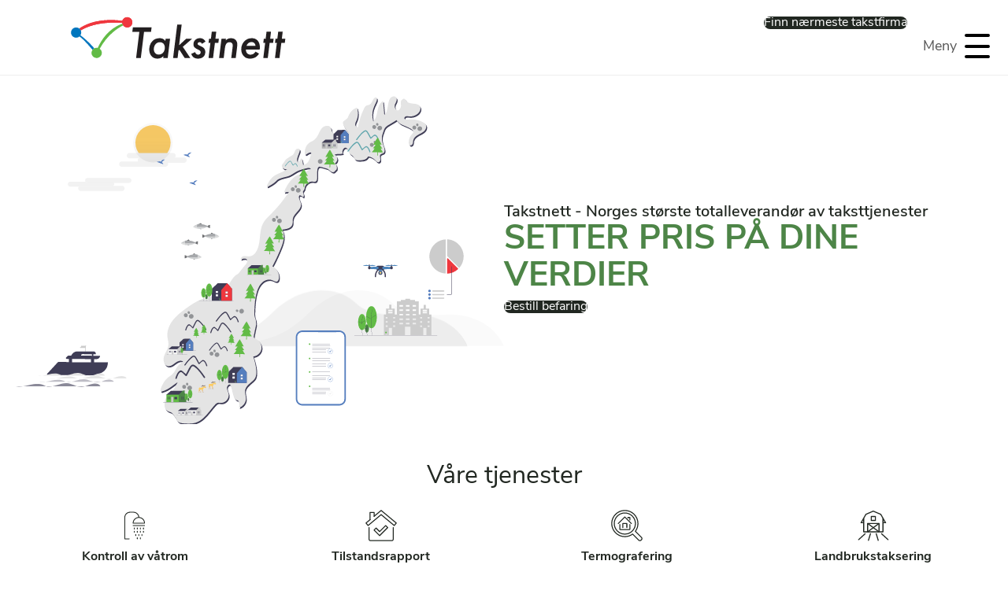

--- FILE ---
content_type: text/html; charset=UTF-8
request_url: https://www.takstnett.no/
body_size: 107409
content:
<!DOCTYPE html>
<html lang="nb-NO">
<head>
<meta charset="UTF-8" />
<meta name='viewport' content='width=device-width, initial-scale=1.0' />
<meta http-equiv='X-UA-Compatible' content='IE=edge' />
<link rel="profile" href="https://gmpg.org/xfn/11" />
<meta name='robots' content='index, follow, max-image-preview:large, max-snippet:-1, max-video-preview:-1' />
<script id="cookieyes" type="text/javascript" src="https://cdn-cookieyes.com/client_data/5ca8713ad71931a9587aafad/script.js"></script><!-- Google tag (gtag.js) consent mode dataLayer added by Site Kit -->
<script id="google_gtagjs-js-consent-mode-data-layer">
window.dataLayer = window.dataLayer || [];function gtag(){dataLayer.push(arguments);}
gtag('consent', 'default', {"ad_personalization":"denied","ad_storage":"denied","ad_user_data":"denied","analytics_storage":"denied","functionality_storage":"denied","security_storage":"denied","personalization_storage":"denied","region":["AT","BE","BG","CH","CY","CZ","DE","DK","EE","ES","FI","FR","GB","GR","HR","HU","IE","IS","IT","LI","LT","LU","LV","MT","NL","NO","PL","PT","RO","SE","SI","SK"],"wait_for_update":500});
window._googlesitekitConsentCategoryMap = {"statistics":["analytics_storage"],"marketing":["ad_storage","ad_user_data","ad_personalization"],"functional":["functionality_storage","security_storage"],"preferences":["personalization_storage"]};
window._googlesitekitConsents = {"ad_personalization":"denied","ad_storage":"denied","ad_user_data":"denied","analytics_storage":"denied","functionality_storage":"denied","security_storage":"denied","personalization_storage":"denied","region":["AT","BE","BG","CH","CY","CZ","DE","DK","EE","ES","FI","FR","GB","GR","HR","HU","IE","IS","IT","LI","LT","LU","LV","MT","NL","NO","PL","PT","RO","SE","SI","SK"],"wait_for_update":500};
</script>
<!-- End Google tag (gtag.js) consent mode dataLayer added by Site Kit -->

	<!-- This site is optimized with the Yoast SEO Premium plugin v26.6 (Yoast SEO v26.8) - https://yoast.com/product/yoast-seo-premium-wordpress/ -->
	<title>Takstnett &#8226; Norges største totalleverandør av taksttjenester</title>
	<meta name="description" content="Taksering i hele Norge — vi leverer en rekke tjenester innen taksering av bygninger og fast eiendom. Norges største totalleverandør av taksttjenester." />
	<link rel="canonical" href="https://www.takstnett.no/" />
	<meta property="og:locale" content="nb_NO" />
	<meta property="og:type" content="website" />
	<meta property="og:title" content="Hjem" />
	<meta property="og:description" content="Taksering i hele Norge — vi leverer en rekke tjenester innen taksering av bygninger og fast eiendom. Norges største totalleverandør av taksttjenester." />
	<meta property="og:url" content="https://www.takstnett.no/" />
	<meta property="og:site_name" content="Takstnett" />
	<meta property="article:publisher" content="https://www.facebook.com/takstteam/" />
	<meta property="article:modified_time" content="2025-12-17T08:21:35+00:00" />
	<meta property="og:image" content="https://www.takstnett.no/wp-content/uploads/2023/03/hus-takst-collage-1024x584.png" />
	<meta property="og:image:width" content="1024" />
	<meta property="og:image:height" content="584" />
	<meta property="og:image:type" content="image/png" />
	<meta name="twitter:card" content="summary_large_image" />
	<script type="application/ld+json" class="yoast-schema-graph">{"@context":"https://schema.org","@graph":[{"@type":"WebPage","@id":"https://www.takstnett.no/","url":"https://www.takstnett.no/","name":"Takstnett &#8226; Norges største totalleverandør av taksttjenester","isPartOf":{"@id":"https://www.takstnett.no/#website"},"about":{"@id":"https://www.takstnett.no/#organization"},"primaryImageOfPage":{"@id":"https://www.takstnett.no/#primaryimage"},"image":{"@id":"https://www.takstnett.no/#primaryimage"},"thumbnailUrl":"https://www.takstnett.no/wp-content/uploads/2023/03/hus-takst-collage.png","datePublished":"2022-10-30T14:24:00+00:00","dateModified":"2025-12-17T08:21:35+00:00","description":"Taksering i hele Norge — vi leverer en rekke tjenester innen taksering av bygninger og fast eiendom. Norges største totalleverandør av taksttjenester.","breadcrumb":{"@id":"https://www.takstnett.no/#breadcrumb"},"inLanguage":"nb-NO","potentialAction":[{"@type":"ReadAction","target":["https://www.takstnett.no/"]}]},{"@type":"ImageObject","inLanguage":"nb-NO","@id":"https://www.takstnett.no/#primaryimage","url":"https://www.takstnett.no/wp-content/uploads/2023/03/hus-takst-collage.png","contentUrl":"https://www.takstnett.no/wp-content/uploads/2023/03/hus-takst-collage.png","width":4522,"height":2578,"caption":"Takstnett"},{"@type":"BreadcrumbList","@id":"https://www.takstnett.no/#breadcrumb","itemListElement":[{"@type":"ListItem","position":1,"name":"Takstnett"}]},{"@type":"WebSite","@id":"https://www.takstnett.no/#website","url":"https://www.takstnett.no/","name":"Takstnett","description":"Norges største totalleverandør av taksttjenester","publisher":{"@id":"https://www.takstnett.no/#organization"},"potentialAction":[{"@type":"SearchAction","target":{"@type":"EntryPoint","urlTemplate":"https://www.takstnett.no/?s={search_term_string}"},"query-input":{"@type":"PropertyValueSpecification","valueRequired":true,"valueName":"search_term_string"}}],"inLanguage":"nb-NO"},{"@type":"Organization","@id":"https://www.takstnett.no/#organization","name":"Takstnett","url":"https://www.takstnett.no/","logo":{"@type":"ImageObject","inLanguage":"nb-NO","@id":"https://www.takstnett.no/#/schema/logo/image/","url":"https://www.takstnett.no/wp-content/uploads/2022/04/Takstnett_Takstnettlogo-1.svg","contentUrl":"https://www.takstnett.no/wp-content/uploads/2022/04/Takstnett_Takstnettlogo-1.svg","width":1,"height":1,"caption":"Takstnett"},"image":{"@id":"https://www.takstnett.no/#/schema/logo/image/"},"sameAs":["https://www.facebook.com/takstteam/","https://www.linkedin.com/company/takst-team-as/?viewAsMember=true"]}]}</script>
	<!-- / Yoast SEO Premium plugin. -->


<link rel='dns-prefetch' href='//www.googletagmanager.com' />
<link rel='dns-prefetch' href='//use.typekit.net' />
<link rel="alternate" type="application/rss+xml" title="Takstnett &raquo; strøm" href="https://www.takstnett.no/feed/" />
<link rel="alternate" type="application/rss+xml" title="Takstnett &raquo; kommentarstrøm" href="https://www.takstnett.no/comments/feed/" />
<link rel="alternate" title="oEmbed (JSON)" type="application/json+oembed" href="https://www.takstnett.no/wp-json/oembed/1.0/embed?url=https%3A%2F%2Fwww.takstnett.no%2F" />
<link rel="alternate" title="oEmbed (XML)" type="text/xml+oembed" href="https://www.takstnett.no/wp-json/oembed/1.0/embed?url=https%3A%2F%2Fwww.takstnett.no%2F&#038;format=xml" />
<link rel="preload" href="https://www.takstnett.no/wp-content/plugins/bb-plugin/fonts/fontawesome/5.15.4/webfonts/fa-solid-900.woff2" as="font" type="font/woff2" crossorigin="anonymous">
<link rel="preload" href="https://www.takstnett.no/wp-content/plugins/bb-plugin/fonts/fontawesome/5.15.4/webfonts/fa-regular-400.woff2" as="font" type="font/woff2" crossorigin="anonymous">
<link rel="preload" href="https://www.takstnett.no/wp-content/plugins/bb-plugin/fonts/fontawesome/5.15.4/webfonts/fa-brands-400.woff2" as="font" type="font/woff2" crossorigin="anonymous">
<style id='wp-img-auto-sizes-contain-inline-css'>
img:is([sizes=auto i],[sizes^="auto," i]){contain-intrinsic-size:3000px 1500px}
/*# sourceURL=wp-img-auto-sizes-contain-inline-css */
</style>

<style id='wp-emoji-styles-inline-css'>

	img.wp-smiley, img.emoji {
		display: inline !important;
		border: none !important;
		box-shadow: none !important;
		height: 1em !important;
		width: 1em !important;
		margin: 0 0.07em !important;
		vertical-align: -0.1em !important;
		background: none !important;
		padding: 0 !important;
	}
/*# sourceURL=wp-emoji-styles-inline-css */
</style>
<link rel='stylesheet' id='wp-block-library-css' href='https://www.takstnett.no/wp-includes/css/dist/block-library/style.min.css?ver=6.9' media='all' />
<style id='global-styles-inline-css'>
:root{--wp--preset--aspect-ratio--square: 1;--wp--preset--aspect-ratio--4-3: 4/3;--wp--preset--aspect-ratio--3-4: 3/4;--wp--preset--aspect-ratio--3-2: 3/2;--wp--preset--aspect-ratio--2-3: 2/3;--wp--preset--aspect-ratio--16-9: 16/9;--wp--preset--aspect-ratio--9-16: 9/16;--wp--preset--color--black: #000000;--wp--preset--color--cyan-bluish-gray: #abb8c3;--wp--preset--color--white: #ffffff;--wp--preset--color--pale-pink: #f78da7;--wp--preset--color--vivid-red: #cf2e2e;--wp--preset--color--luminous-vivid-orange: #ff6900;--wp--preset--color--luminous-vivid-amber: #fcb900;--wp--preset--color--light-green-cyan: #7bdcb5;--wp--preset--color--vivid-green-cyan: #00d084;--wp--preset--color--pale-cyan-blue: #8ed1fc;--wp--preset--color--vivid-cyan-blue: #0693e3;--wp--preset--color--vivid-purple: #9b51e0;--wp--preset--color--fl-heading-text: #212721;--wp--preset--color--fl-body-bg: #ffffff;--wp--preset--color--fl-body-text: #212721;--wp--preset--color--fl-accent: #4d8547;--wp--preset--color--fl-accent-hover: #4b85bc;--wp--preset--color--fl-topbar-bg: #ffffff;--wp--preset--color--fl-topbar-text: #000000;--wp--preset--color--fl-topbar-link: #428bca;--wp--preset--color--fl-topbar-hover: #428bca;--wp--preset--color--fl-header-bg: #ffffff;--wp--preset--color--fl-header-text: #000000;--wp--preset--color--fl-header-link: #000000;--wp--preset--color--fl-header-hover: #ed161e;--wp--preset--color--fl-nav-bg: #ffffff;--wp--preset--color--fl-nav-link: #000000;--wp--preset--color--fl-nav-hover: #ed161e;--wp--preset--color--fl-content-bg: #ffffff;--wp--preset--color--fl-footer-widgets-bg: #ffffff;--wp--preset--color--fl-footer-widgets-text: #000000;--wp--preset--color--fl-footer-widgets-link: #428bca;--wp--preset--color--fl-footer-widgets-hover: #428bca;--wp--preset--color--fl-footer-bg: #ffffff;--wp--preset--color--fl-footer-text: #000000;--wp--preset--color--fl-footer-link: #428bca;--wp--preset--color--fl-footer-hover: #428bca;--wp--preset--gradient--vivid-cyan-blue-to-vivid-purple: linear-gradient(135deg,rgb(6,147,227) 0%,rgb(155,81,224) 100%);--wp--preset--gradient--light-green-cyan-to-vivid-green-cyan: linear-gradient(135deg,rgb(122,220,180) 0%,rgb(0,208,130) 100%);--wp--preset--gradient--luminous-vivid-amber-to-luminous-vivid-orange: linear-gradient(135deg,rgb(252,185,0) 0%,rgb(255,105,0) 100%);--wp--preset--gradient--luminous-vivid-orange-to-vivid-red: linear-gradient(135deg,rgb(255,105,0) 0%,rgb(207,46,46) 100%);--wp--preset--gradient--very-light-gray-to-cyan-bluish-gray: linear-gradient(135deg,rgb(238,238,238) 0%,rgb(169,184,195) 100%);--wp--preset--gradient--cool-to-warm-spectrum: linear-gradient(135deg,rgb(74,234,220) 0%,rgb(151,120,209) 20%,rgb(207,42,186) 40%,rgb(238,44,130) 60%,rgb(251,105,98) 80%,rgb(254,248,76) 100%);--wp--preset--gradient--blush-light-purple: linear-gradient(135deg,rgb(255,206,236) 0%,rgb(152,150,240) 100%);--wp--preset--gradient--blush-bordeaux: linear-gradient(135deg,rgb(254,205,165) 0%,rgb(254,45,45) 50%,rgb(107,0,62) 100%);--wp--preset--gradient--luminous-dusk: linear-gradient(135deg,rgb(255,203,112) 0%,rgb(199,81,192) 50%,rgb(65,88,208) 100%);--wp--preset--gradient--pale-ocean: linear-gradient(135deg,rgb(255,245,203) 0%,rgb(182,227,212) 50%,rgb(51,167,181) 100%);--wp--preset--gradient--electric-grass: linear-gradient(135deg,rgb(202,248,128) 0%,rgb(113,206,126) 100%);--wp--preset--gradient--midnight: linear-gradient(135deg,rgb(2,3,129) 0%,rgb(40,116,252) 100%);--wp--preset--font-size--small: 13px;--wp--preset--font-size--medium: 20px;--wp--preset--font-size--large: 36px;--wp--preset--font-size--x-large: 42px;--wp--preset--spacing--20: 0.44rem;--wp--preset--spacing--30: 0.67rem;--wp--preset--spacing--40: 1rem;--wp--preset--spacing--50: 1.5rem;--wp--preset--spacing--60: 2.25rem;--wp--preset--spacing--70: 3.38rem;--wp--preset--spacing--80: 5.06rem;--wp--preset--shadow--natural: 6px 6px 9px rgba(0, 0, 0, 0.2);--wp--preset--shadow--deep: 12px 12px 50px rgba(0, 0, 0, 0.4);--wp--preset--shadow--sharp: 6px 6px 0px rgba(0, 0, 0, 0.2);--wp--preset--shadow--outlined: 6px 6px 0px -3px rgb(255, 255, 255), 6px 6px rgb(0, 0, 0);--wp--preset--shadow--crisp: 6px 6px 0px rgb(0, 0, 0);}:where(.is-layout-flex){gap: 0.5em;}:where(.is-layout-grid){gap: 0.5em;}body .is-layout-flex{display: flex;}.is-layout-flex{flex-wrap: wrap;align-items: center;}.is-layout-flex > :is(*, div){margin: 0;}body .is-layout-grid{display: grid;}.is-layout-grid > :is(*, div){margin: 0;}:where(.wp-block-columns.is-layout-flex){gap: 2em;}:where(.wp-block-columns.is-layout-grid){gap: 2em;}:where(.wp-block-post-template.is-layout-flex){gap: 1.25em;}:where(.wp-block-post-template.is-layout-grid){gap: 1.25em;}.has-black-color{color: var(--wp--preset--color--black) !important;}.has-cyan-bluish-gray-color{color: var(--wp--preset--color--cyan-bluish-gray) !important;}.has-white-color{color: var(--wp--preset--color--white) !important;}.has-pale-pink-color{color: var(--wp--preset--color--pale-pink) !important;}.has-vivid-red-color{color: var(--wp--preset--color--vivid-red) !important;}.has-luminous-vivid-orange-color{color: var(--wp--preset--color--luminous-vivid-orange) !important;}.has-luminous-vivid-amber-color{color: var(--wp--preset--color--luminous-vivid-amber) !important;}.has-light-green-cyan-color{color: var(--wp--preset--color--light-green-cyan) !important;}.has-vivid-green-cyan-color{color: var(--wp--preset--color--vivid-green-cyan) !important;}.has-pale-cyan-blue-color{color: var(--wp--preset--color--pale-cyan-blue) !important;}.has-vivid-cyan-blue-color{color: var(--wp--preset--color--vivid-cyan-blue) !important;}.has-vivid-purple-color{color: var(--wp--preset--color--vivid-purple) !important;}.has-black-background-color{background-color: var(--wp--preset--color--black) !important;}.has-cyan-bluish-gray-background-color{background-color: var(--wp--preset--color--cyan-bluish-gray) !important;}.has-white-background-color{background-color: var(--wp--preset--color--white) !important;}.has-pale-pink-background-color{background-color: var(--wp--preset--color--pale-pink) !important;}.has-vivid-red-background-color{background-color: var(--wp--preset--color--vivid-red) !important;}.has-luminous-vivid-orange-background-color{background-color: var(--wp--preset--color--luminous-vivid-orange) !important;}.has-luminous-vivid-amber-background-color{background-color: var(--wp--preset--color--luminous-vivid-amber) !important;}.has-light-green-cyan-background-color{background-color: var(--wp--preset--color--light-green-cyan) !important;}.has-vivid-green-cyan-background-color{background-color: var(--wp--preset--color--vivid-green-cyan) !important;}.has-pale-cyan-blue-background-color{background-color: var(--wp--preset--color--pale-cyan-blue) !important;}.has-vivid-cyan-blue-background-color{background-color: var(--wp--preset--color--vivid-cyan-blue) !important;}.has-vivid-purple-background-color{background-color: var(--wp--preset--color--vivid-purple) !important;}.has-black-border-color{border-color: var(--wp--preset--color--black) !important;}.has-cyan-bluish-gray-border-color{border-color: var(--wp--preset--color--cyan-bluish-gray) !important;}.has-white-border-color{border-color: var(--wp--preset--color--white) !important;}.has-pale-pink-border-color{border-color: var(--wp--preset--color--pale-pink) !important;}.has-vivid-red-border-color{border-color: var(--wp--preset--color--vivid-red) !important;}.has-luminous-vivid-orange-border-color{border-color: var(--wp--preset--color--luminous-vivid-orange) !important;}.has-luminous-vivid-amber-border-color{border-color: var(--wp--preset--color--luminous-vivid-amber) !important;}.has-light-green-cyan-border-color{border-color: var(--wp--preset--color--light-green-cyan) !important;}.has-vivid-green-cyan-border-color{border-color: var(--wp--preset--color--vivid-green-cyan) !important;}.has-pale-cyan-blue-border-color{border-color: var(--wp--preset--color--pale-cyan-blue) !important;}.has-vivid-cyan-blue-border-color{border-color: var(--wp--preset--color--vivid-cyan-blue) !important;}.has-vivid-purple-border-color{border-color: var(--wp--preset--color--vivid-purple) !important;}.has-vivid-cyan-blue-to-vivid-purple-gradient-background{background: var(--wp--preset--gradient--vivid-cyan-blue-to-vivid-purple) !important;}.has-light-green-cyan-to-vivid-green-cyan-gradient-background{background: var(--wp--preset--gradient--light-green-cyan-to-vivid-green-cyan) !important;}.has-luminous-vivid-amber-to-luminous-vivid-orange-gradient-background{background: var(--wp--preset--gradient--luminous-vivid-amber-to-luminous-vivid-orange) !important;}.has-luminous-vivid-orange-to-vivid-red-gradient-background{background: var(--wp--preset--gradient--luminous-vivid-orange-to-vivid-red) !important;}.has-very-light-gray-to-cyan-bluish-gray-gradient-background{background: var(--wp--preset--gradient--very-light-gray-to-cyan-bluish-gray) !important;}.has-cool-to-warm-spectrum-gradient-background{background: var(--wp--preset--gradient--cool-to-warm-spectrum) !important;}.has-blush-light-purple-gradient-background{background: var(--wp--preset--gradient--blush-light-purple) !important;}.has-blush-bordeaux-gradient-background{background: var(--wp--preset--gradient--blush-bordeaux) !important;}.has-luminous-dusk-gradient-background{background: var(--wp--preset--gradient--luminous-dusk) !important;}.has-pale-ocean-gradient-background{background: var(--wp--preset--gradient--pale-ocean) !important;}.has-electric-grass-gradient-background{background: var(--wp--preset--gradient--electric-grass) !important;}.has-midnight-gradient-background{background: var(--wp--preset--gradient--midnight) !important;}.has-small-font-size{font-size: var(--wp--preset--font-size--small) !important;}.has-medium-font-size{font-size: var(--wp--preset--font-size--medium) !important;}.has-large-font-size{font-size: var(--wp--preset--font-size--large) !important;}.has-x-large-font-size{font-size: var(--wp--preset--font-size--x-large) !important;}
/*# sourceURL=global-styles-inline-css */
</style>

<style id='classic-theme-styles-inline-css'>
/*! This file is auto-generated */
.wp-block-button__link{color:#fff;background-color:#32373c;border-radius:9999px;box-shadow:none;text-decoration:none;padding:calc(.667em + 2px) calc(1.333em + 2px);font-size:1.125em}.wp-block-file__button{background:#32373c;color:#fff;text-decoration:none}
/*# sourceURL=/wp-includes/css/classic-themes.min.css */
</style>
<link rel='stylesheet' id='font-awesome-5-css' href='https://www.takstnett.no/wp-content/plugins/bb-plugin/fonts/fontawesome/5.15.4/css/all.min.css?ver=2.10.0.6' media='all' />
<link rel='stylesheet' id='font-awesome-css' href='https://www.takstnett.no/wp-content/plugins/bb-plugin/fonts/fontawesome/5.15.4/css/v4-shims.min.css?ver=2.10.0.6' media='all' />
<style id='fl-builder-layout-7-inline-css'>
.fl-builder-content *,.fl-builder-content *:before,.fl-builder-content *:after {-webkit-box-sizing: border-box;-moz-box-sizing: border-box;box-sizing: border-box;}.fl-row:before,.fl-row:after,.fl-row-content:before,.fl-row-content:after,.fl-col-group:before,.fl-col-group:after,.fl-col:before,.fl-col:after,.fl-module:not([data-accepts]):before,.fl-module:not([data-accepts]):after,.fl-module-content:before,.fl-module-content:after {display: table;content: " ";}.fl-row:after,.fl-row-content:after,.fl-col-group:after,.fl-col:after,.fl-module:not([data-accepts]):after,.fl-module-content:after {clear: both;}.fl-clear {clear: both;}.fl-row,.fl-row-content {margin-left: auto;margin-right: auto;min-width: 0;}.fl-row-content-wrap {position: relative;}.fl-builder-mobile .fl-row-bg-photo .fl-row-content-wrap {background-attachment: scroll;}.fl-row-bg-video,.fl-row-bg-video .fl-row-content,.fl-row-bg-embed,.fl-row-bg-embed .fl-row-content {position: relative;}.fl-row-bg-video .fl-bg-video,.fl-row-bg-embed .fl-bg-embed-code {bottom: 0;left: 0;overflow: hidden;position: absolute;right: 0;top: 0;}.fl-row-bg-video .fl-bg-video video,.fl-row-bg-embed .fl-bg-embed-code video {bottom: 0;left: 0px;max-width: none;position: absolute;right: 0;top: 0px;}.fl-row-bg-video .fl-bg-video video {min-width: 100%;min-height: 100%;width: auto;height: auto;}.fl-row-bg-video .fl-bg-video iframe,.fl-row-bg-embed .fl-bg-embed-code iframe {pointer-events: none;width: 100vw;height: 56.25vw; max-width: none;min-height: 100vh;min-width: 177.77vh; position: absolute;top: 50%;left: 50%;-ms-transform: translate(-50%, -50%); -webkit-transform: translate(-50%, -50%); transform: translate(-50%, -50%);}.fl-bg-video-fallback {background-position: 50% 50%;background-repeat: no-repeat;background-size: cover;bottom: 0px;left: 0px;position: absolute;right: 0px;top: 0px;}.fl-row-bg-slideshow,.fl-row-bg-slideshow .fl-row-content {position: relative;}.fl-row .fl-bg-slideshow {bottom: 0;left: 0;overflow: hidden;position: absolute;right: 0;top: 0;z-index: 0;}.fl-builder-edit .fl-row .fl-bg-slideshow * {bottom: 0;height: auto !important;left: 0;position: absolute !important;right: 0;top: 0;}.fl-row-bg-overlay .fl-row-content-wrap:after {border-radius: inherit;content: '';display: block;position: absolute;top: 0;right: 0;bottom: 0;left: 0;z-index: 0;}.fl-row-bg-overlay .fl-row-content {position: relative;z-index: 1;}.fl-row-default-height .fl-row-content-wrap,.fl-row-custom-height .fl-row-content-wrap {display: -webkit-box;display: -webkit-flex;display: -ms-flexbox;display: flex;min-height: 100vh;}.fl-row-overlap-top .fl-row-content-wrap {display: -webkit-inline-box;display: -webkit-inline-flex;display: -moz-inline-box;display: -ms-inline-flexbox;display: inline-flex;width: 100%;}.fl-row-default-height .fl-row-content-wrap,.fl-row-custom-height .fl-row-content-wrap {min-height: 0;}.fl-row-default-height .fl-row-content,.fl-row-full-height .fl-row-content,.fl-row-custom-height .fl-row-content {-webkit-box-flex: 1 1 auto; -moz-box-flex: 1 1 auto;-webkit-flex: 1 1 auto;-ms-flex: 1 1 auto;flex: 1 1 auto;}.fl-row-default-height .fl-row-full-width.fl-row-content,.fl-row-full-height .fl-row-full-width.fl-row-content,.fl-row-custom-height .fl-row-full-width.fl-row-content {max-width: 100%;width: 100%;}.fl-row-default-height.fl-row-align-center .fl-row-content-wrap,.fl-row-full-height.fl-row-align-center .fl-row-content-wrap,.fl-row-custom-height.fl-row-align-center .fl-row-content-wrap {-webkit-align-items: center;-webkit-box-align: center;-webkit-box-pack: center;-webkit-justify-content: center;-ms-flex-align: center;-ms-flex-pack: center;justify-content: center;align-items: center;}.fl-row-default-height.fl-row-align-bottom .fl-row-content-wrap,.fl-row-full-height.fl-row-align-bottom .fl-row-content-wrap,.fl-row-custom-height.fl-row-align-bottom .fl-row-content-wrap {-webkit-align-items: flex-end;-webkit-justify-content: flex-end;-webkit-box-align: end;-webkit-box-pack: end;-ms-flex-align: end;-ms-flex-pack: end;justify-content: flex-end;align-items: flex-end;}.fl-col-group-equal-height {display: flex;flex-wrap: wrap;width: 100%;}.fl-col-group-equal-height.fl-col-group-has-child-loading {flex-wrap: nowrap;}.fl-col-group-equal-height .fl-col,.fl-col-group-equal-height .fl-col-content {display: flex;flex: 1 1 auto;}.fl-col-group-equal-height .fl-col-content {flex-direction: column;flex-shrink: 1;min-width: 1px;max-width: 100%;width: 100%;}.fl-col-group-equal-height:before,.fl-col-group-equal-height .fl-col:before,.fl-col-group-equal-height .fl-col-content:before,.fl-col-group-equal-height:after,.fl-col-group-equal-height .fl-col:after,.fl-col-group-equal-height .fl-col-content:after{content: none;}.fl-col-group-nested.fl-col-group-equal-height.fl-col-group-align-top .fl-col-content,.fl-col-group-equal-height.fl-col-group-align-top .fl-col-content {justify-content: flex-start;}.fl-col-group-nested.fl-col-group-equal-height.fl-col-group-align-center .fl-col-content,.fl-col-group-equal-height.fl-col-group-align-center .fl-col-content {justify-content: center;}.fl-col-group-nested.fl-col-group-equal-height.fl-col-group-align-bottom .fl-col-content,.fl-col-group-equal-height.fl-col-group-align-bottom .fl-col-content {justify-content: flex-end;}.fl-col-group-equal-height.fl-col-group-align-center .fl-col-group {width: 100%;}.fl-col {float: left;min-height: 1px;}.fl-col-bg-overlay .fl-col-content {position: relative;}.fl-col-bg-overlay .fl-col-content:after {border-radius: inherit;content: '';display: block;position: absolute;top: 0;right: 0;bottom: 0;left: 0;z-index: 0;}.fl-col-bg-overlay .fl-module {position: relative;z-index: 2;}.single:not(.woocommerce).single-fl-builder-template .fl-content {width: 100%;}.fl-builder-layer {position: absolute;top:0;left:0;right: 0;bottom: 0;z-index: 0;pointer-events: none;overflow: hidden;}.fl-builder-shape-layer {z-index: 0;}.fl-builder-shape-layer.fl-builder-bottom-edge-layer {z-index: 1;}.fl-row-bg-overlay .fl-builder-shape-layer {z-index: 1;}.fl-row-bg-overlay .fl-builder-shape-layer.fl-builder-bottom-edge-layer {z-index: 2;}.fl-row-has-layers .fl-row-content {z-index: 1;}.fl-row-bg-overlay .fl-row-content {z-index: 2;}.fl-builder-layer > * {display: block;position: absolute;top:0;left:0;width: 100%;}.fl-builder-layer + .fl-row-content {position: relative;}.fl-builder-layer .fl-shape {fill: #aaa;stroke: none;stroke-width: 0;width:100%;}@supports (-webkit-touch-callout: inherit) {.fl-row.fl-row-bg-parallax .fl-row-content-wrap,.fl-row.fl-row-bg-fixed .fl-row-content-wrap {background-position: center !important;background-attachment: scroll !important;}}@supports (-webkit-touch-callout: none) {.fl-row.fl-row-bg-fixed .fl-row-content-wrap {background-position: center !important;background-attachment: scroll !important;}}.fl-clearfix:before,.fl-clearfix:after {display: table;content: " ";}.fl-clearfix:after {clear: both;}.sr-only {position: absolute;width: 1px;height: 1px;padding: 0;overflow: hidden;clip: rect(0,0,0,0);white-space: nowrap;border: 0;}.fl-builder-content .fl-button:is(a, button),.fl-builder-content a.fl-button:visited {border-radius: 4px;display: inline-block;font-size: 16px;font-weight: normal;line-height: 18px;padding: 12px 24px;text-decoration: none;text-shadow: none;}.fl-builder-content .fl-button:hover {text-decoration: none;}.fl-builder-content .fl-button:active {position: relative;top: 1px;}.fl-builder-content .fl-button-width-full .fl-button {width: 100%;display: block;text-align: center;}.fl-builder-content .fl-button-width-custom .fl-button {display: inline-block;text-align: center;max-width: 100%;}.fl-builder-content .fl-button-left {text-align: left;}.fl-builder-content .fl-button-center {text-align: center;}.fl-builder-content .fl-button-right {text-align: right;}.fl-builder-content .fl-button i {font-size: 1.3em;height: auto;margin-right:8px;vertical-align: middle;width: auto;}.fl-builder-content .fl-button i.fl-button-icon-after {margin-left: 8px;margin-right: 0;}.fl-builder-content .fl-button-has-icon .fl-button-text {vertical-align: middle;}.fl-icon-wrap {display: inline-block;}.fl-icon {display: table-cell;vertical-align: middle;}.fl-icon a {text-decoration: none;}.fl-icon i {float: right;height: auto;width: auto;}.fl-icon i:before {border: none !important;height: auto;width: auto;}.fl-icon-text {display: table-cell;text-align: left;padding-left: 15px;vertical-align: middle;}.fl-icon-text-empty {display: none;}.fl-icon-text *:last-child {margin: 0 !important;padding: 0 !important;}.fl-icon-text a {text-decoration: none;}.fl-icon-text span {display: block;}.fl-icon-text span.mce-edit-focus {min-width: 1px;}.fl-module img {max-width: 100%;}.fl-photo {line-height: 0;position: relative;}.fl-photo-align-left {text-align: left;}.fl-photo-align-center {text-align: center;}.fl-photo-align-right {text-align: right;}.fl-photo-content {display: inline-block;line-height: 0;position: relative;max-width: 100%;}.fl-photo-img-svg {width: 100%;}.fl-photo-content img {display: inline;height: auto;max-width: 100%;}.fl-photo-crop-circle img {-webkit-border-radius: 100%;-moz-border-radius: 100%;border-radius: 100%;}.fl-photo-caption {font-size: 13px;line-height: 18px;overflow: hidden;text-overflow: ellipsis;}.fl-photo-caption-below {padding-bottom: 20px;padding-top: 10px;}.fl-photo-caption-hover {background: rgba(0,0,0,0.7);bottom: 0;color: #fff;left: 0;opacity: 0;filter: alpha(opacity = 0);padding: 10px 15px;position: absolute;right: 0;-webkit-transition:opacity 0.3s ease-in;-moz-transition:opacity 0.3s ease-in;transition:opacity 0.3s ease-in;}.fl-photo-content:hover .fl-photo-caption-hover {opacity: 100;filter: alpha(opacity = 100);}.fl-builder-pagination,.fl-builder-pagination-load-more {padding: 40px 0;}.fl-builder-pagination ul.page-numbers {list-style: none;margin: 0;padding: 0;text-align: center;}.fl-builder-pagination li {display: inline-block;list-style: none;margin: 0;padding: 0;}.fl-builder-pagination li a.page-numbers,.fl-builder-pagination li span.page-numbers {border: 1px solid #e6e6e6;display: inline-block;padding: 5px 10px;margin: 0 0 5px;}.fl-builder-pagination li a.page-numbers:hover,.fl-builder-pagination li span.current {background: #f5f5f5;text-decoration: none;}.fl-slideshow,.fl-slideshow * {-webkit-box-sizing: content-box;-moz-box-sizing: content-box;box-sizing: content-box;}.fl-slideshow .fl-slideshow-image img {max-width: none !important;}.fl-slideshow-social {line-height: 0 !important;}.fl-slideshow-social * {margin: 0 !important;}.fl-builder-content .bx-wrapper .bx-viewport {background: transparent;border: none;box-shadow: none;left: 0;}.mfp-wrap button.mfp-arrow,.mfp-wrap button.mfp-arrow:active,.mfp-wrap button.mfp-arrow:hover,.mfp-wrap button.mfp-arrow:focus {background: transparent !important;border: none !important;outline: none;position: absolute;top: 50%;box-shadow: none !important;}.mfp-wrap .mfp-close,.mfp-wrap .mfp-close:active,.mfp-wrap .mfp-close:hover,.mfp-wrap .mfp-close:focus {background: transparent !important;border: none !important;outline: none;position: absolute;top: 0;box-shadow: none !important;}.admin-bar .mfp-wrap .mfp-close,.admin-bar .mfp-wrap .mfp-close:active,.admin-bar .mfp-wrap .mfp-close:hover,.admin-bar .mfp-wrap .mfp-close:focus {top: 32px!important;}img.mfp-img {padding: 0;}.mfp-counter {display: none;}.mfp-wrap .mfp-preloader.fa {font-size: 30px;}.fl-form-field {margin-bottom: 15px;}.fl-form-field input.fl-form-error {border-color: #DD6420;}.fl-form-error-message {clear: both;color: #DD6420;display: none;padding-top: 8px;font-size: 12px;font-weight: lighter;}.fl-form-button-disabled {opacity: 0.5;}.fl-animation {opacity: 0;}body.fl-no-js .fl-animation {opacity: 1;}.fl-builder-preview .fl-animation,.fl-builder-edit .fl-animation,.fl-animated {opacity: 1;}.fl-animated {animation-fill-mode: both;}.fl-button.fl-button-icon-animation i {width: 0 !important;opacity: 0;transition: all 0.2s ease-out;}.fl-button.fl-button-icon-animation:hover i {opacity: 1 !important;}.fl-button.fl-button-icon-animation i.fl-button-icon-after {margin-left: 0px !important;}.fl-button.fl-button-icon-animation:hover i.fl-button-icon-after {margin-left: 10px !important;}.fl-button.fl-button-icon-animation i.fl-button-icon-before {margin-right: 0 !important;}.fl-button.fl-button-icon-animation:hover i.fl-button-icon-before {margin-right: 20px !important;margin-left: -10px;}@media (max-width: 1200px) {}@media (max-width: 992px) { .fl-col-group.fl-col-group-medium-reversed {display: -webkit-flex;display: flex;-webkit-flex-wrap: wrap-reverse;flex-wrap: wrap-reverse;flex-direction: row-reverse;} }@media (max-width: 768px) { .fl-row-content-wrap {background-attachment: scroll !important;}.fl-row-bg-parallax .fl-row-content-wrap {background-attachment: scroll !important;background-position: center center !important;}.fl-col-group.fl-col-group-equal-height {display: block;}.fl-col-group.fl-col-group-equal-height.fl-col-group-custom-width {display: -webkit-box;display: -webkit-flex;display: flex;}.fl-col-group.fl-col-group-responsive-reversed {display: -webkit-flex;display: flex;-webkit-flex-wrap: wrap-reverse;flex-wrap: wrap-reverse;flex-direction: row-reverse;}.fl-col-group.fl-col-group-responsive-reversed .fl-col:not(.fl-col-small-custom-width) {flex-basis: 100%;width: 100% !important;}.fl-col-group.fl-col-group-medium-reversed:not(.fl-col-group-responsive-reversed) {display: unset;display: unset;-webkit-flex-wrap: unset;flex-wrap: unset;flex-direction: unset;}.fl-col {clear: both;float: none;margin-left: auto;margin-right: auto;width: auto !important;}.fl-col-small:not(.fl-col-small-full-width) {max-width: 400px;}.fl-block-col-resize {display:none;}.fl-row[data-node] .fl-row-content-wrap {margin: 0;padding-left: 0;padding-right: 0;}.fl-row[data-node] .fl-bg-video,.fl-row[data-node] .fl-bg-slideshow {left: 0;right: 0;}.fl-col[data-node] .fl-col-content {margin: 0;padding-left: 0;padding-right: 0;} }@media (min-width: 1201px) {html .fl-visible-large:not(.fl-visible-desktop),html .fl-visible-medium:not(.fl-visible-desktop),html .fl-visible-mobile:not(.fl-visible-desktop) {display: none;}}@media (min-width: 993px) and (max-width: 1200px) {html .fl-visible-desktop:not(.fl-visible-large),html .fl-visible-medium:not(.fl-visible-large),html .fl-visible-mobile:not(.fl-visible-large) {display: none;}}@media (min-width: 769px) and (max-width: 992px) {html .fl-visible-desktop:not(.fl-visible-medium),html .fl-visible-large:not(.fl-visible-medium),html .fl-visible-mobile:not(.fl-visible-medium) {display: none;}}@media (max-width: 768px) {html .fl-visible-desktop:not(.fl-visible-mobile),html .fl-visible-large:not(.fl-visible-mobile),html .fl-visible-medium:not(.fl-visible-mobile) {display: none;}}.fl-col-content {display: flex;flex-direction: column;}.fl-row-fixed-width {max-width: 1540px;}.fl-builder-content > .fl-module-box {margin: 0;}.fl-row-content-wrap, .fl-builder-content > .fl-module-box {padding-top: 20px;padding-right: 20px;padding-bottom: 20px;padding-left: 20px;}.fl-module-content, .fl-module:where(.fl-module:not(:has(> .fl-module-content))) {margin-top: 20px;margin-right: 20px;margin-bottom: 20px;margin-left: 20px;}.page .fl-post-header, .single-fl-builder-template .fl-post-header { display:none; }.fl-node-6126409469baa.fl-row-full-height > .fl-row-content-wrap,.fl-node-6126409469baa.fl-row-custom-height > .fl-row-content-wrap {display: -webkit-box;display: -webkit-flex;display: -ms-flexbox;display: flex;}.fl-node-6126409469baa.fl-row-full-height > .fl-row-content-wrap {min-height: 100vh;}.fl-node-6126409469baa.fl-row-custom-height > .fl-row-content-wrap {min-height: 0;}.fl-builder-edit .fl-node-6126409469baa.fl-row-full-height > .fl-row-content-wrap {min-height: calc( 100vh - 48px );}@media all and (width: 768px) and (height: 1024px) and (orientation:portrait){.fl-node-6126409469baa.fl-row-full-height > .fl-row-content-wrap {min-height: 1024px;}}@media all and (width: 1024px) and (height: 768px) and (orientation:landscape){.fl-node-6126409469baa.fl-row-full-height > .fl-row-content-wrap {min-height: 768px;}}@media screen and (aspect-ratio: 40/71) {.fl-node-6126409469baa.fl-row-full-height > .fl-row-content-wrap {min-height: 500px;}}.fl-node-6126409469baa.fl-row-custom-height > .fl-row-content-wrap {min-height: 65vh;}@media ( max-width: 768px ) { .fl-node-6126409469baa.fl-row > .fl-row-content-wrap {margin-top:0px;}}@media ( max-width: 768px ) { .fl-node-6126409469baa.fl-row > .fl-row-content-wrap {padding-top:0px;}}.fl-node-veduo61m5rnc > .fl-row-content-wrap:after {background-image: linear-gradient(180deg, #ffffff 50%, rgba(201,201,201,0.22) 100%);}.fl-node-veduo61m5rnc > .fl-row-content-wrap {background-repeat: no-repeat;background-position: center center;background-attachment: fixed;background-size: cover;}.fl-builder-mobile .fl-node-veduo61m5rnc > .fl-row-content-wrap {background-image: url(https://www.takstnett.no/wp-content/uploads/2021/08/TT_bakgrunn__bakgrunnsilluastasjon.svg);background-position: center center;background-attachment: scroll;} .fl-node-veduo61m5rnc > .fl-row-content-wrap {padding-bottom:160px;}.fl-node-612745aa40c41 {width: 50%;}@media ( max-width: 768px ) { .fl-node-612745aa40c41.fl-col > .fl-col-content {padding-top:20px;padding-right:20px;padding-bottom:20px;padding-left:20px;}}.fl-node-pfq089271ira {width: 100%;}.fl-node-yeob13cr7suw {width: 100%;}.fl-node-gjpl9i5ns0u4 {color: #ffffff;}.fl-builder-content .fl-node-gjpl9i5ns0u4 *:not(span):not(input):not(textarea):not(select):not(a):not(h1):not(h2):not(h3):not(h4):not(h5):not(h6):not(.fl-menu-mobile-toggle) {color: #ffffff;}.fl-builder-content .fl-node-gjpl9i5ns0u4 a {color: #ffffff;}.fl-builder-content .fl-node-gjpl9i5ns0u4 a:hover {color: #ffffff;}.fl-builder-content .fl-node-gjpl9i5ns0u4 h1,.fl-builder-content .fl-node-gjpl9i5ns0u4 h2,.fl-builder-content .fl-node-gjpl9i5ns0u4 h3,.fl-builder-content .fl-node-gjpl9i5ns0u4 h4,.fl-builder-content .fl-node-gjpl9i5ns0u4 h5,.fl-builder-content .fl-node-gjpl9i5ns0u4 h6,.fl-builder-content .fl-node-gjpl9i5ns0u4 h1 a,.fl-builder-content .fl-node-gjpl9i5ns0u4 h2 a,.fl-builder-content .fl-node-gjpl9i5ns0u4 h3 a,.fl-builder-content .fl-node-gjpl9i5ns0u4 h4 a,.fl-builder-content .fl-node-gjpl9i5ns0u4 h5 a,.fl-builder-content .fl-node-gjpl9i5ns0u4 h6 a {color: #ffffff;}.fl-node-gjpl9i5ns0u4 {width: 100%;}.fl-node-gjpl9i5ns0u4 > .fl-col-content {background-color: #212721;border-top-left-radius: 10px;border-top-right-radius: 10px;border-bottom-left-radius: 10px;border-bottom-right-radius: 10px;}@media(max-width: 768px) {.fl-node-gjpl9i5ns0u4 > .fl-col-content {border-top-left-radius: 0px;border-top-right-radius: 0px;border-bottom-left-radius: 0px;border-bottom-right-radius: 0px;}} .fl-node-gjpl9i5ns0u4 > .fl-col-content {padding-top:40px;padding-right:40px;padding-bottom:40px;padding-left:40px;}.fl-node-i68ktefq2bar {width: 100%;}.fl-node-i68ktefq2bar > .fl-col-content {background-image: url(https://www.takstnett.no/wp-content/uploads/2023/03/hus-bakgrunn.png.webp);background-repeat: no-repeat;background-position: center center;background-attachment: fixed;background-size: contain;border-top-left-radius: 10px;border-top-right-radius: 10px;border-bottom-left-radius: 10px;border-bottom-right-radius: 10px;}.fl-builder-content .fl-node-i68ktefq2bar > .fl-col-content {min-height: 640px;}@media(max-width: 768px) {.fl-node-i68ktefq2bar > .fl-col-content {background-attachment: scroll;background-size: cover;border-top-left-radius: 0px;border-top-right-radius: 0px;border-bottom-left-radius: 0px;border-bottom-right-radius: 0px;}.fl-builder-content .fl-node-i68ktefq2bar > .fl-col-content {min-height: 40vh;}} .fl-node-i68ktefq2bar > .fl-col-content {margin-top:20px;margin-right:0px;margin-bottom:20px;margin-left:0px;}.fl-node-lzjovkg05ct1 {color: #ffffff;}.fl-builder-content .fl-node-lzjovkg05ct1 *:not(span):not(input):not(textarea):not(select):not(a):not(h1):not(h2):not(h3):not(h4):not(h5):not(h6):not(.fl-menu-mobile-toggle) {color: #ffffff;}.fl-builder-content .fl-node-lzjovkg05ct1 a {color: #ffffff;}.fl-builder-content .fl-node-lzjovkg05ct1 a:hover {color: #ffffff;}.fl-builder-content .fl-node-lzjovkg05ct1 h1,.fl-builder-content .fl-node-lzjovkg05ct1 h2,.fl-builder-content .fl-node-lzjovkg05ct1 h3,.fl-builder-content .fl-node-lzjovkg05ct1 h4,.fl-builder-content .fl-node-lzjovkg05ct1 h5,.fl-builder-content .fl-node-lzjovkg05ct1 h6,.fl-builder-content .fl-node-lzjovkg05ct1 h1 a,.fl-builder-content .fl-node-lzjovkg05ct1 h2 a,.fl-builder-content .fl-node-lzjovkg05ct1 h3 a,.fl-builder-content .fl-node-lzjovkg05ct1 h4 a,.fl-builder-content .fl-node-lzjovkg05ct1 h5 a,.fl-builder-content .fl-node-lzjovkg05ct1 h6 a {color: #ffffff;}.fl-node-lzjovkg05ct1 {width: 50%;}.fl-node-lzjovkg05ct1 > .fl-col-content {background-color: #4d8547;border-top-left-radius: 10px;border-top-right-radius: 10px;border-bottom-left-radius: 10px;border-bottom-right-radius: 10px;}@media(max-width: 992px) {.fl-builder-content .fl-node-lzjovkg05ct1 {width: 50% !important;max-width: none;-webkit-box-flex: 0 1 auto;-moz-box-flex: 0 1 auto;-webkit-flex: 0 1 auto;-ms-flex: 0 1 auto;flex: 0 1 auto;}}@media(max-width: 768px) {.fl-builder-content .fl-node-lzjovkg05ct1 {width: 100% !important;max-width: none;clear: none;float: left;}.fl-node-lzjovkg05ct1 > .fl-col-content {border-top-left-radius: 0px;border-top-right-radius: 0px;border-bottom-left-radius: 0px;border-bottom-right-radius: 0px;}}@media ( max-width: 768px ) { .fl-node-lzjovkg05ct1.fl-col > .fl-col-content {margin-top:0px;margin-right:0px;margin-bottom:0px;margin-left:0px;}} .fl-node-lzjovkg05ct1 > .fl-col-content {padding-top:40px;padding-right:40px;padding-bottom:40px;padding-left:40px;}.fl-node-5epax81gs2qt {width: 100%;}.fl-node-zvb8afe2l0k1 {width: 50%;}.fl-node-6126409479ff6 {width: 50%;}@media ( max-width: 768px ) { .fl-node-6126409479ff6.fl-col > .fl-col-content {padding-top:20px;padding-right:0px;padding-bottom:20px;padding-left:0px;}}.fl-node-j4eq6hafuw3v {width: 50%;} .fl-node-j4eq6hafuw3v > .fl-col-content {padding-top:40px;padding-right:40px;padding-bottom:40px;padding-left:40px;}.fl-node-3iep046bvrto {width: 50%;}img.mfp-img {padding-bottom: 40px !important;}.fl-builder-edit .fl-fill-container img {transition: object-position .5s;}.fl-fill-container :is(.fl-module-content, .fl-photo, .fl-photo-content, img) {height: 100% !important;width: 100% !important;}@media (max-width: 768px) { .fl-photo-content,.fl-photo-img {max-width: 100%;} }.fl-node-6113c30457ff0, .fl-node-6113c30457ff0 .fl-photo {text-align: center;}@media(max-width: 768px) {.fl-node-6113c30457ff0 .fl-photo-content, .fl-node-6113c30457ff0 .fl-photo-img {width: 100%;}}@media ( max-width: 768px ) { .fl-node-6113c30457ff0.fl-module > .fl-module-content {margin-right:0px;margin-bottom:0px;margin-left:0px;}}.fl-module-heading .fl-heading {padding: 0 !important;margin: 0 !important;}.fl-row .fl-col .fl-node-ksmqvdp6c9wj h1.fl-heading a,.fl-row .fl-col .fl-node-ksmqvdp6c9wj h1.fl-heading .fl-heading-text,.fl-row .fl-col .fl-node-ksmqvdp6c9wj h1.fl-heading .fl-heading-text *,.fl-node-ksmqvdp6c9wj h1.fl-heading .fl-heading-text {color: #212721;}.fl-node-ksmqvdp6c9wj.fl-module-heading .fl-heading {font-weight: 600;font-size: 20px;} .fl-node-ksmqvdp6c9wj > .fl-module-content {margin-bottom:0px;}@media ( max-width: 992px ) { .fl-node-ksmqvdp6c9wj.fl-module > .fl-module-content {margin-bottom:0px;}}@media ( max-width: 768px ) { .fl-node-ksmqvdp6c9wj.fl-module > .fl-module-content {margin-top:0px;margin-bottom:0px;}}.fl-button:is(a, button) {cursor: pointer;}.fl-node-7s0r6ycdmbeu.fl-button-wrap, .fl-node-7s0r6ycdmbeu .fl-button-wrap {text-align: left;}.fl-builder-content .fl-node-7s0r6ycdmbeu .fl-button:is(a, button) {padding-top: 12px;padding-right: 20px;padding-bottom: 10px;padding-left: 20px;}.fl-builder-content .fl-node-7s0r6ycdmbeu .fl-button:is(a, button), .fl-builder-content .fl-node-7s0r6ycdmbeu .fl-button:is(a, button) * {transition: all 0.2s linear;-moz-transition: all 0.2s linear;-webkit-transition: all 0.2s linear;-o-transition: all 0.2s linear;} .fl-node-7s0r6ycdmbeu > .fl-module-content {margin-bottom:0px;}.fl-node-zhveoqd012p6.fl-module-heading .fl-heading {text-align: center;}@media(max-width: 768px) {.fl-node-zhveoqd012p6.fl-module-heading .fl-heading {font-size: 44px;}}.fl-node-rinkv3m4o9ta, .fl-node-rinkv3m4o9ta .fl-photo {text-align: center;}.fl-node-rinkv3m4o9ta .fl-photo-content, .fl-node-rinkv3m4o9ta .fl-photo-img {width: 70px;}.fl-builder-content .fl-rich-text strong {font-weight: bold;}.fl-module.fl-rich-text p:last-child {margin-bottom: 0;}.fl-builder-edit .fl-module.fl-rich-text p:not(:has(~ *:not(.fl-block-overlay))) {margin-bottom: 0;}.fl-builder-content .fl-node-1ltrafc0e9un .fl-rich-text, .fl-builder-content .fl-node-1ltrafc0e9un .fl-rich-text *:not(b, strong) {text-align: left;}@media ( max-width: 768px ) { .fl-node-1ltrafc0e9un.fl-module > .fl-module-content {margin-top:0px;}}.fl-node-wigtsq4crvx9, .fl-node-wigtsq4crvx9 .fl-photo {text-align: right;}.fl-node-wigtsq4crvx9 .fl-photo-content, .fl-node-wigtsq4crvx9 .fl-photo-img {width: 75%;}@media(max-width: 768px) {.fl-node-wigtsq4crvx9, .fl-node-wigtsq4crvx9 .fl-photo {text-align: center;}} .fl-node-wigtsq4crvx9 > .fl-module-content {margin-top:-170px;margin-right:0px;}@media ( max-width: 768px ) { .fl-node-wigtsq4crvx9.fl-module > .fl-module-content {margin-top:20px;margin-right:20px;margin-bottom:20px;margin-left:20px;}}.fl-node-2hqouvb0xwin.fl-module-heading .fl-heading {text-align: center;} .fl-node-2hqouvb0xwin > .fl-module-content {margin-top:80px;}@media (max-width: 768px) { .fl-node-2hqouvb0xwin > .fl-module-content { margin-top:20px; } }.clearfix:before,.clearfix:after {content: "";display: table;}.clearfix:after {clear: both;}.fl-row-fixed-width {min-width: 1px;}.fl-col-group.fl-col-group-responsive-reversed,.fl-col-group.fl-col-group-responsive-reversed .fl-col,.fl-col-group.fl-col-group-responsive-reversed .fl-col-content,.fl-col-group-equal-height .fl-col,.fl-col-group-equal-height .fl-col-content {min-width: 0px;}.pp-posts-wrapper .sr-only {position: absolute !important;height: 1px !important;width: 1px !important;margin: 0 !important;padding: 0 !important;clip: rect(1px 1px 1px 1px);clip: rect(1px,1px,1px,1px);clip-path: polygon(0px 0px, 0px 0px, 0px 0px);-webkit-clip-path: polygon(0px 0px, 0px 0px, 0px 0px);overflow: hidden !important;border: 0 !important;box-shadow: none !important;}.pp-posts-loader {display: none;text-align: center;}.pp-posts-wrapper {position: relative;}.pp-content-post-grid #infscr-loading {position: absolute;bottom: -10px;}.rtl .pp-content-post-grid.pp-is-filtering:after {left: auto;right: 50%;}.pp-content-post-grid.pp-is-filtering .pp-content-post {opacity: 0.5;}.pp-post-filters-wrapper {position: relative;}.pp-post-filters-toggle {display: none;padding: 10px 15px;cursor: pointer;margin-bottom: 10px;}.pp-post-filters-toggle:after {content: "+";float: right;font-size: 18px;font-weight: bold;line-height: 1;}.pp-post-filters-toggle.pp-post-filters-open:after {content: "-";}.pp-post-filters-wrapper.pp-filter-mobile {display: none;}.pp-post-filters-wrapper .pp-close-icon {background: #ddd;padding: 3px 8px;position: absolute;top: -35px;right: 0;cursor: pointer;display: none;}.pp-post-filters-wrapper.pp-filter-mobile .pp-close-icon {display: block;}.pp-filter-title-mobile {display: none;font-size: 18px;padding: 5px 20px;border: 2px solid #222;margin-bottom: 20px;color: #333;cursor: pointer;}.pp-post-filters {padding-left: 0;margin-left: 0;text-align: left;margin-bottom: 30px;}.pp-post-filters li {display: inline-block;margin-right: 10px;cursor: pointer;padding: 8px 10px;color: #000;-webkit-transition: all 0.2s ease-in;-moz-transition: all 0.2s ease-in;-ms-transition: all 0.2s ease-in;-o-transition: all 0.2s ease-in;transition: all 0.2s ease-in;}.pp-post-filters li:hover {-webkit-transition: all 0.2s ease-in;-moz-transition: all 0.2s ease-in;-ms-transition: all 0.2s ease-in;-o-transition: all 0.2s ease-in;transition: all 0.2s ease-in;}.pp-content-post a {border: none;}.pp-content-post img {contain-intrinsic-size: unset;}.pp-content-post a,.pp-content-post .pp-post-content,.pp-content-post .pp-post-meta {transition: color 0.3s ease-in-out;}.pp-content-post-carousel .owl-carousel {overflow: hidden;}.pp-content-post-carousel:not(.pp-auto-height) .owl-carousel .owl-stage-outer {overflow: initial;}.pp-content-post-carousel .owl-carousel.owl-loaded:focus {outline: none;}.pp-content-grid-post .pp-content-category-list,.pp-content-carousel-post .pp-content-category-list {margin-top: 15px;padding-top: 10px;border-top: 1px solid #eee;position: relative;z-index: 2;}.pp-content-grid-post .pp-content-grid-more,.pp-content-carousel-post .pp-content-carousel-more {display: inline-block;}.pp-content-post .pp-post-title a,.pp-content-post .pp-more-link-button {text-decoration: none;}.pp-content-post .pp-post-title-divider {display: inline-block;height: 2px;width: 50px;margin-bottom: 7px;}.pp-content-grid-image > a,.pp-content-carousel-image > a {display: block;}.pp-content-post-grid:not(.pp-css-grid) .pp-content-post .pp-post-image,.pp-content-post-carousel .pp-content-post .pp-post-image {position: relative;}.pp-content-post .pp-post-image .pp-post-featured-img a {display: block;}.pp-content-post.pp-grid-style-9 .pp-post-image a {width: 100%;height: 100%;}.pp-content-post .pp-post-image .fl-photo-content {display: block;}.pp-content-post .pp-post-image .pp-content-category-list {position: absolute;top: 0;margin-top: 0;background: #000;color: #fff;text-decoration: none;border-top: 0;padding: 10px;z-index: 1;}.pp-content-post .pp-post-image .pp-content-category-list a {color: #fff;}.pp-content-post .pp-post-image .pp-post-title {position: absolute;bottom: 0;width: 100%;padding: 15px;}.pp-content-post.pp-grid-style-4 .pp-post-image {overflow: hidden;position: relative;}.pp-content-post.pp-grid-style-4 .pp-post-image img {-moz-transition: all 0.3s;-webkit-transition: all 0.3s;transition: all 0.3s;}.pp-content-post.pp-grid-style-4:hover .pp-post-image img {-moz-transform: scale(1.1, 1.1);-webkit-transform: scale(1.1, 1.1);transform: scale(1.1, 1.1);}.pp-content-post.pp-grid-style-5 .pp-content-post-date {float: left;text-align: center;width: 38px;}.pp-content-post.pp-grid-style-5 .pp-content-post-date span.pp-post-day {display: block;padding: 5px 0px;font-size: 15px;}.pp-content-post.pp-grid-style-5 .pp-content-post-date span.pp-post-month {display: block;padding: 5px 0;font-size: 13px;}.pp-content-post.pp-grid-style-5 .pp-content-post-data {margin-left: 20px;float: left;width: 70%;text-align: left;}.pp-content-post.pp-grid-style-6 .pp-post-image {text-align: center;}.pp-content-post.pp-grid-style-6 .pp-post-image .pp-content-post-date {display: block;margin: 0 auto;padding: 10px;border-radius: 100%;width: 60px;height: 60px;margin-top: -30px;text-transform: uppercase;font-size: 14px;line-height: 1.5;position: relative;}.pp-content-post.pp-grid-style-6 .pp-post-image .pp-content-post-date span {display: block;}.pp-content-post.pp-grid-style-7 .pp-content-body {max-width: 90%;margin: 0 auto;margin-top: -10%;position: relative;-webkit-transition: background-color 0.3s ease-in;-moz-transition: background-color 0.3s ease-in;-ms-transition: background-color 0.3s ease-in;-o-transition: background-color 0.3s ease-in;transition: background-color 0.3s ease-in;}.pp-content-post.pp-grid-style-7:hover .pp-content-body {-webkit-transition: background-color 0.3s ease-in;-moz-transition: background-color 0.3s ease-in;-ms-transition: background-color 0.3s ease-in;-o-transition: background-color 0.3s ease-in;transition: background-color 0.3s ease-in;}.pp-content-post.pp-grid-style-7 .pp-content-post-meta {border-bottom: 1px solid #eee;margin-bottom: 10px;}.pp-content-post-grid.pp-content-alternate .pp-content-post .pp-content-alternate-wrap {display: flex;}.pp-content-post-grid.pp-content-alternate .pp-content-post.pp-post-2n .pp-content-alternate-wrap {flex-direction: row-reverse;}.pp-content-post-grid.pp-content-alternate .pp-content-post .pp-content-alternate-wrap .pp-content-grid-image,.pp-content-post-grid.pp-content-alternate .pp-content-post .pp-content-alternate-wrap .pp-content-grid-inner { width: 50%;overflow: hidden;}.pp-content-post-grid.pp-content-alternate .pp-content-post .pp-content-alternate-wrap .pp-content-grid-image *:not(.pp-post-meta) {height: 100% !important;}.pp-content-post-grid.pp-content-alternate .pp-content-post .pp-content-alternate-wrap .pp-content-grid-image img {object-fit: cover;}.pp-content-post {overflow: hidden;}.pp-content-post,.pp-content-post:hover {-webkit-transition: background-color 0.3s ease-in-out;-moz-transition: background-color 0.3s ease-in-out;-ms-transition: background-color 0.3s ease-in-out;-o-transition: background-color 0.3s ease-in-out;transition: background-color 0.3s ease-in-out;}.pp-content-post-grid {margin: 0 auto;position: relative;}.pp-content-grid-image img {height: auto !important;width: 100%;}.pp-post-featured-img img {-webkit-transition-duration: 0.3s;-moz-transition-duration: 0.3s;-ms-transition-duration: 0.3s;-o-transition-duration: 0.3s;transition-duration: 0.3s;}.pp-content-grid-content p:last-of-type {margin-bottom: 0;padding-bottom: 0;}.pp-content-grid-title,.pp-content-carousel-title {margin: 0;padding: 0;}.pp-content-post-meta {font-size: 14px;padding-bottom: 10px;position: relative;z-index: 2;}.pp-content-grid #infscr-loading {bottom: 0;left: 0;right: 0;padding: 40px 0;position: absolute;text-align: center;width: 100%;}.pp-content-post .pp-more-link-button,.pp-content-post .pp-add-to-cart a {display: inline-table;text-align: center;-webkit-transition: all 0.2s ease-in;-moz-transition: all 0.2s ease-in;-ms-transition: all 0.2s ease-in;-o-transition: all 0.2s ease-in;transition: all 0.2s ease-in;}.pp-content-grid-pagination ul.page-numbers {display: inline-block;}.pp-content-grid-pagination li {text-align: center;}.pp-content-post .pp-more-link-button:hover,.pp-content-grid-pagination li a.page-numbers:hover,.pp-content-post .pp-add-to-cart a {-webkit-transition: all 0.2s ease-in;-moz-transition: all 0.2s ease-in;-ms-transition: all 0.2s ease-in;-o-transition: all 0.2s ease-in;transition: all 0.2s ease-in;}.pp-content-grid-pagination li a.page-numbers {-webkit-transition: all 0.2s ease-in;-moz-transition: all 0.2s ease-in;-ms-transition: all 0.2s ease-in;-o-transition: all 0.2s ease-in;transition: all 0.2s ease-in;}.pp-content-grid-pagination li .page-numbers {min-width: 35px !important;display: block !important;}.pp-content-grid-pagination li .page-numbers:last-child {margin-right: 0;}.pp-content-grid-load-more a {display: inline-block;}.pp-content-grid-load-more a.disabled {opacity: 0.8;pointer-events: none;}.pp-content-grid-load-more a .pp-grid-loader-icon {display: none;}.pp-content-grid-load-more a .pp-grid-loader-icon img {height: 18px;margin-left: 3px;width: auto;}.pp-content-grid-load-more a.loading .pp-grid-loader-icon {display: inline;}.pp-content-grid-loader {margin-top: 10px;}.pp-content-grid-loader .pp-grid-loader-text {color: #999999;}.pp-content-grid-loader .pp-grid-loader-icon img {height: 18px;}.pp-content-post a.pp-post-link {display: block;width: 100%;height: 100%;position: absolute;top: 0;left: 0;z-index: 1;}.pp-post-feed-post {border-bottom: 1px solid #e6e6e6;margin-bottom: 40px;padding-bottom: 40px;}.pp-post-feed-post:last-child {border-bottom: none;margin-bottom: 0;padding-bottom: 0;}.pp-post-feed-header {margin-bottom: 25px;}.pp-post-feed-header a {text-decoration: none;}body h2.pp-post-feed-title {margin: 0 0 10px;padding: 0;}body .pp-post-feed-meta {font-size: 14px;}.pp-post-feed-meta .fl-sep {margin: 0 3px;}.pp-post-feed-image {margin-bottom: 25px;}.pp-post-feed-image img {height: auto !important;width: 100% !important;}.pp-post-feed-image-beside .pp-post-feed-image {float: left;width: 33%;}.pp-post-feed-image-beside.pp-post-feed-has-image .pp-post-feed-content {margin-left: 37%;}.pp-post-feed-content a {text-decoration: none;}.pp-post-feed-content p:last-of-type {margin-bottom: 0;padding-bottom: 0;}.pp-post-feed-more {margin-top: 15px;display: inline-block;}.pp-post-feed #infscr-loading {padding: 40px 0;text-align: center;width: 100%;}.pp-content-grid-empty {border: 1px dashed #ccc;font-size: 16px;padding: 20px;text-align: center;}.pp-post-carousel-navigation{position: absolute;top: 50%;left: 0;right: 0;z-index: 20;margin-top: -16px;}.pp-post-carousel-navigation a{position: absolute;display: inline-block;}.pp-post-carousel-navigation a a {display: none;}.pp-post-carousel-navigation a:hover{ opacity: 1; }.pp-post-carousel-navigation .carousel-prev{ left: 0; }.pp-post-carousel-navigation .carousel-next{ right: 0; }.pp-post-carousel-navigation .fl-post-carousel-svg-container{position: relative;width: 32px;height: 32px;}.pp-content-carousel-image img {height: auto;}.pp-content-post-carousel .owl-theme .owl-dots {margin-top: 10px;}.pp-content-post-carousel .owl-theme .owl-controls .owl-page span {margin: 5px;}.pp-content-post-carousel {position: relative;}.pp-content-post-carousel .owl-theme .owl-controls .owl-buttons div,.pp-content-post-carousel .owl-nav button {position: absolute;top: 40%;line-height: 0;margin: 0;padding: 0;font-size: 20px;background-image: none !important;z-index: 1;display: inline-flex;align-items: center;justify-content: center;}.pp-content-post-carousel .owl-nav button {border: none;}.pp-content-post-carousel .owl-nav button svg {height: 1em;}.pp-content-post-carousel .owl-theme .owl-controls .owl-buttons div.owl-prev,.pp-content-post-carousel .owl-nav button.owl-prev {left: -15px;}.pp-content-post-carousel .owl-theme .owl-controls .owl-buttons div.owl-next,.pp-content-post-carousel .owl-nav button.owl-next {right: -15px;}.pp-content-post-carousel .owl-theme .owl-dots .owl-dot {top: 0;background: none !important;}.pp-content-post .star-rating {margin-left: auto;margin-right: auto;-webkit-font-smoothing: antialiased;-moz-osx-font-smoothing: grayscale;float: right;overflow: hidden;position: relative;height: 15px;line-height: 1;font-size: 15px;width: 80px;font-family: star;display: block;float: none;}.pp-content-post .star-rating:before {content: "\73\73\73\73\73";color: #d3ced2;float: left;top: 0;left: 0;position: absolute;}.pp-content-post .star-rating span {overflow: hidden;float: left;top: 0;left: 0;position: absolute;padding-top: 15px;}.pp-content-post .star-rating span:before {content: "\53\53\53\53\53";top: 0;position: absolute;left: 0;color: #000;}.pp-content-post .pp-product-price ins {text-decoration: none;}.pp-content-post.pp-grid-style-6 .star-rating {margin: 0 auto !important;}.pp-content-post.pp-grid-style-9 {position: relative;overflow: hidden;height: 270px;}.pp-content-post.pp-grid-style-9 .pp-content-grid-image {height: 100%;}.pp-content-post.pp-grid-style-9 .pp-post-featured-img {background-repeat: no-repeat;background-position: center center;background-size: cover;height: 100%;position: relative;overflow: hidden;margin: 0;-webkit-transition: all 0.5s ease;-moz-transition: all 0.5s ease;-ms-transition: all 0.5s ease;-o-transition: all 0.5s ease;transition: all 0.5s ease;}.pp-content-post.pp-grid-style-9:hover .pp-post-featured-img {-webkit-transform: scale(1.1);-moz-transform: scale(1.1);-o-transform: scale(1.1);-ms-transform: scale(1.1); -ms-filter: "progid:DXImageTransform.Microsoft.Matrix(M11=1.1, M12=0, M21=0, M22=1.1, SizingMethod='auto expand')";filter: progid:DXImageTransform.Microsoft.Matrix(M11=1.1, M12=0, M21=0, M22=1.1, SizingMethod='auto expand'); transform: scale(1.1);}.pp-content-post.pp-grid-style-9 .pp-post-featured-img a:last-child:before {content: "";display: block;height: 70%;width: 100%;position: absolute;bottom: 0;z-index: 1;background: -moz-linear-gradient(top,rgba(0,0,0,0) 40%,rgba(0,0,0,.7) 100%);background: -webkit-gradient(linear,left top,left bottom,color-stop(40%,rgba(0,0,0,0)),color-stop(100%,rgba(0,0,0,.7)));background: -webkit-linear-gradient(top,rgba(0,0,0,0) 40%,rgba(0,0,0,.7) 100%);background: -o-linear-gradient(top,rgba(0,0,0,0) 40%,rgba(0,0,0,.7) 100%);background: -ms-linear-gradient(top,rgba(0,0,0,0) 40%,rgba(0,0,0,.7) 100%);background: linear-gradient(to bottom,rgba(0,0,0,0) 40%,rgba(0,0,0,.7) 100%);filter: progid:DXImageTransform.Microsoft.gradient(startColorstr='#00000000', endColorstr='#b3000000', GradientType=0);}.pp-content-post.pp-grid-style-9 .pp-post-featured-img a:last-child:before {content: "";display: block;height: 100%;width: 100%;position: absolute;bottom: 0;-webkit-transition: background-color .3s ease;-moz-transition: background-color .3s ease;-o-transition: background-color .3s ease;transition: background-color .3s ease;}.pp-content-post.pp-grid-style-9:hover .pp-post-featured-img a:last-child:before {background-color: rgba(0,0,0,.1);}.pp-content-post.pp-grid-style-9 .pp-post-featured-img img {display: block;height: auto;opacity: 1;transition: transform 0.3s ease, opacity 0.3s;-webkit-transition: -webkit-transform 0.3s ease, opacity 0.3s;transition-timing-function: ease !important;}.pp-content-post.pp-grid-style-9:hover .pp-post-featured-img img {transform: scale3d(1.1,1.1,1);-webkit-transform: scale3d(1.1,1.1,1);-moz-transform: scale3d(1.1,1.1,1) rotate(.02deg);}.pp-content-post.pp-grid-style-9 .pp-grid-tile-text {position: absolute;bottom: 0;pointer-events: none;z-index: 1;width: 100%;}.pp-content-post.pp-grid-style-9 .pp-grid-tile-category.pp-content-category-list {border-top: 0;margin: 0;padding: 0;}.pp-content-post.pp-grid-style-9 .pp-grid-tile-category span {display: inline-block;background-color: #333333;margin-bottom: 10px;padding: 2px 8px;-webkit-transition: background-color 0.2s ease-in-out;-moz-transition: background-color 0.2s ease-in-out;transition: background-color 0.2s ease-in-out;}.pp-content-post.pp-grid-style-9 .pp-grid-tile-info,.pp-content-post.pp-grid-style-9 .pp-grid-tile-meta {width: 80%;margin: 0 0 0 20px;}.pp-content-post.pp-grid-style-9 .pp-grid-tile-meta {margin-bottom: 20px;}.pp-content-post.pp-grid-style-9 .pp-grid-tile-category,.pp-content-post.pp-grid-style-9 .pp-grid-tile-meta {font-size: 12px;}.pp-content-post.pp-grid-style-9 .pp-grid-tile-category,.pp-content-post.pp-grid-style-9 .pp-grid-tile-category a,.pp-content-post.pp-grid-style-9 .pp-grid-tile-meta span {color: #fff;text-shadow: 1px 1px 1px rgba(0,0,0,.3);}.pp-post-event-calendar-date {margin-bottom: 5px;}.pp-post-event-calendar-date,.pp-post-event-calendar-date span {font-weight: bold;}.pp-post-event-calendar-venue {font-style: italic;}.pp-post-event-calendar-cost {margin-top: 12px;margin-bottom: 12px;}.pp-posts-not-found-text {width: 100% !important;}.cg-equal-align-button .pp-content-post,.cg-equal-align-button .pp-content-post .pp-content-body,.cg-equal-align-button .pp-content-post-data {display: flex;flex-direction: column;}.cg-equal-align-button .pp-content-post .pp-content-body,.cg-equal-align-button .pp-content-post-data,.cg-equal-align-button .pp-content-post .pp-post-content {height: 100%;}.cg-equal-align-button .pp-content-post .pp-post-link {margin-top: auto !important;}.cg-center-align .pp-content-posts {margin: 0 auto;}.cg-static-grid .pp-content-post.pp-content-grid-post {position: static !important;left: auto !important;top: auto !important;margin-right: 2%;visibility: visible !important;opacity: 1 !important;transform: none !important;}@media only screen and (min-width: 768px) {.cg-css-grid .pp-content-post-grid.pp-equal-height {display: grid;grid-template-columns: repeat(3, 1fr);grid-auto-rows: min-content;grid-column-gap: 2%;grid-row-gap: 2ch;height: auto !important;}.cg-css-grid .pp-content-post-grid.pp-equal-height:before,.cg-css-grid .pp-content-post-grid.pp-equal-height:after {content: none;display: none;}.cg-css-grid .pp-content-post-grid.pp-equal-height .pp-content-post {display: flex;flex-direction: column;flex-grow: 1;position: static !important;overflow: visible;width: auto;height: auto !important;margin-bottom: 0 !important;transform: none !important;}.cg-css-grid .pp-content-post-grid.pp-equal-height .pp-grid-space {display: none;}}@media (max-width: 768px) { .pp-post-feed-post.pp-post-feed-image-beside {max-width: 300px;margin-left: auto;margin-right: auto;}.pp-post-feed-image-beside .pp-post-feed-image,.pp-post-feed-image-beside .pp-post-feed-image img {float: none;width: 100% !important;}.pp-post-feed-image-beside.pp-post-feed-has-image .pp-post-feed-content {margin-left: 0;}.pp-content-post-carousel .owl-theme .owl-controls .owl-buttons div.owl-prev {left: 0;}.pp-content-post-carousel .owl-theme .owl-controls .owl-buttons div.owl-next {right: 0;}.pp-content-post-carousel .owl-theme .owl-controls {margin-top: 20px;}.pp-content-post-grid.pp-content-alternate .pp-content-post .pp-content-alternate-wrap,.pp-content-post-grid.pp-content-alternate .pp-content-post.pp-post-2n .pp-content-alternate-wrap {flex-direction: column;}.pp-content-post-grid.pp-content-alternate .pp-content-post .pp-content-alternate-wrap .pp-content-grid-image,.pp-content-post-grid.pp-content-alternate .pp-content-post .pp-content-alternate-wrap .pp-content-grid-inner { width: 100%;}.cg-equal-align-button .pp-content-post.pp-content-alternate .pp-content-body,.cg-equal-align-button .pp-content-post.pp-content-alternate .pp-content-post-data,.cg-equal-align-button .pp-content-post.pp-content-alternate .pp-content-post .pp-post-content {height: auto;} }.fl-node-czjk867eu4yh {min-width: 1px;}.fl-node-czjk867eu4yh .pp-content-grid-pagination {text-align: center;}.fl-node-czjk867eu4yh .pp-content-grid-pagination.fl-builder-pagination {padding-top: 15px;padding-bottom: 15px;}.fl-node-czjk867eu4yh .pp-content-grid-pagination li a.page-numbers,.fl-node-czjk867eu4yh .pp-content-grid-pagination li span.page-numbers {background-color: #ffffff;color: #000000;margin-right: 5px;}.fl-node-czjk867eu4yh .pp-content-grid-pagination li a.page-numbers:hover,.fl-node-czjk867eu4yh .pp-content-grid-pagination li span.current,.fl-node-czjk867eu4yh .pp-content-grid-pagination li span[aria-current] {background-color: #eeeeee;}.fl-node-czjk867eu4yh .pp-content-grid-load-more {margin-top: 15px;text-align: center;}.fl-node-czjk867eu4yh .pp-content-grid-load-more a {background-color: #ffffff;color: #000000;text-align: center;text-decoration: none;transition: all 0.2s ease-in-out;}.fl-node-czjk867eu4yh .pp-content-grid-load-more a:hover {background-color: #eeeeee;}.fl-node-czjk867eu4yh .pp-content-post .pp-post-title {margin-top: 5px;margin-bottom: 5px;}.fl-node-czjk867eu4yh .pp-content-post .pp-post-title,.fl-node-czjk867eu4yh .pp-content-post .pp-post-title a {}.fl-node-czjk867eu4yh .pp-content-post:hover .pp-post-title,.fl-node-czjk867eu4yh .pp-content-post:hover .pp-post-title a {}.fl-node-czjk867eu4yh .pp-content-post .pp-post-content {margin-top: 5px;margin-bottom: 5px;}.fl-node-czjk867eu4yh .pp-content-post:hover .pp-post-content {}.fl-node-czjk867eu4yh .pp-post-event-calendar-date,.fl-node-czjk867eu4yh .pp-post-event-calendar-date span {}.fl-node-czjk867eu4yh .pp-post-event-calendar-venue,.fl-node-czjk867eu4yh .pp-post-event-calendar-venue span.tribe-address {}.fl-node-czjk867eu4yh .pp-post-event-calendar-cost,.fl-node-czjk867eu4yh .pp-post-event-calendar-cost span.ticket-cost {}.fl-node-czjk867eu4yh .pp-post-event-calendar-cost form {margin-top: 10px;}.fl-node-czjk867eu4yh .pp-content-post .pp-more-link-button,.fl-node-czjk867eu4yh .pp-content-post .pp-more-link-button:visited,.fl-node-czjk867eu4yh .pp-content-post .pp-add-to-cart a,.fl-node-czjk867eu4yh .pp-content-post .pp-add-to-cart a:visited,.fl-node-czjk867eu4yh .pp-post-event-calendar-cost form .tribe-button,.fl-node-czjk867eu4yh .pp-post-event-calendar-cost form .tribe-button:visited {color: #ed161e; cursor: pointer;}.fl-node-czjk867eu4yh .pp-content-post .pp-content-grid-more:hover,.fl-node-czjk867eu4yh .pp-content-post .pp-add-to-cart a:hover,.fl-node-czjk867eu4yh .pp-post-event-calendar-cost form .tribe-button:hover {color: #1e1e1e;border-color: #eeeeee;}.fl-node-czjk867eu4yh .pp-content-post .pp-post-title-divider {background-color: #333333;}.fl-node-czjk867eu4yh .pp-content-post .pp-post-image {float: left;width: calc( 100% - 60% );}.fl-node-czjk867eu4yh .pp-content-post .pp-post-image .pp-content-category-list {background-color: #000000;color: #ffffff;right: auto;left: 0;}.fl-node-czjk867eu4yh .pp-content-post .pp-post-image .pp-content-category-list a {color: #ffffff;}.fl-node-czjk867eu4yh .pp-content-post.pp-grid-style-5 .pp-content-post-date span.pp-post-day {background-color: #f9f9f9;color: #888888;border-top-left-radius: 2px;border-top-right-radius: 2px;}.fl-node-czjk867eu4yh .pp-content-post.pp-grid-style-5 .pp-content-post-date span.pp-post-month {background-color: #000000;color: #ffffff;border-bottom-left-radius: 2px;border-bottom-right-radius: 2px;}.fl-node-czjk867eu4yh .pp-content-post.pp-grid-style-6 .pp-post-image .pp-content-post-date {background-color: #000000;color: #ffffff;}.fl-node-czjk867eu4yh .pp-content-post .pp-post-image .pp-post-title {background: rgba(0, 0, 0, 0.5);text-align: left;}.fl-node-czjk867eu4yh .pp-content-post .pp-post-meta {color: #606060;}.fl-node-czjk867eu4yh .pp-content-post:hover .pp-post-meta {}.fl-node-czjk867eu4yh .pp-content-post .pp-post-meta span {}.fl-node-czjk867eu4yh .pp-content-post .pp-post-meta .pp-post-meta-term {color: #606060;}.fl-node-czjk867eu4yh .pp-content-post:hover .pp-post-meta .pp-post-meta-term {}.fl-node-czjk867eu4yh .pp-content-grid-post .pp-content-category-list,.fl-node-czjk867eu4yh .pp-content-carousel-post .pp-content-category-list {border-top-color: #f3f3f3;}.fl-node-czjk867eu4yh .pp-content-post.pp-grid-style-7 .pp-content-post-meta {border-bottom-color: #f3f3f3;}.fl-node-czjk867eu4yh .pp-content-post.pp-grid-style-7:hover .pp-content-post-meta {}.fl-node-czjk867eu4yh .pp-content-post-carousel .owl-theme .owl-dots .owl-dot span {opacity: 1;background: #666666;width: 10px;height: 10px;border-radius: 100px;box-shadow: none;}.fl-node-czjk867eu4yh .pp-content-post-carousel .owl-theme .owl-dots .owl-dot.active span,.fl-node-czjk867eu4yh .pp-content-post-carousel .owl-theme .owl-dots .owl-dot:hover span,.fl-node-czjk867eu4yh .pp-content-post-carousel .owl-theme .owl-dots .owl-dot:focus span {background: #000000;opacity: 1;box-shadow: none;}.fl-node-czjk867eu4yh .pp-content-post-carousel .owl-nav button {width: 40px;height: 40px;}.fl-builder-content .fl-node-czjk867eu4yh .pp-content-post-carousel .owl-nav button[class*=owl],.fl-builder-content .fl-node-czjk867eu4yh .pp-content-post-carousel .owl-nav button[class*=owl]:visited,.fl-page .fl-builder-content .fl-node-czjk867eu4yh .pp-content-post-carousel .owl-nav button[class*=owl],.fl-page .fl-builder-content .fl-node-czjk867eu4yh .pp-content-post-carousel .owl-nav button[class*=owl]:visited {}.fl-node-czjk867eu4yh .pp-content-post-carousel .owl-nav button svg {height: 30px;}.fl-node-czjk867eu4yh .pp-content-post-carousel .owl-nav button svg path {fill: #000000;}.fl-builder-content .fl-node-czjk867eu4yh .pp-content-post-carousel .owl-nav button[class*=owl]:hover,.fl-builder-content .fl-node-czjk867eu4yh .pp-content-post-carousel .owl-nav button[class*=owl]:focus,.fl-page .fl-builder-content .fl-node-czjk867eu4yh .pp-content-post-carousel .owl-nav button[class*=owl]:hover,.fl-page .fl-builder-content .fl-node-czjk867eu4yh .pp-content-post-carousel .owl-nav button[class*=owl]:focus {}.fl-node-czjk867eu4yh .pp-content-post-carousel .owl-nav button:hover svg path {fill: #eeeeee;}.fl-node-czjk867eu4yh .pp-content-post {opacity: 1;text-align: left;}.fl-node-czjk867eu4yh .pp-content-post:hover {}.fl-node-czjk867eu4yh .pp-content-post.pp-grid-style-7 .pp-content-body {background-color: #ffffff;}.fl-node-czjk867eu4yh .pp-content-post.pp-grid-style-7:hover .pp-content-body {}.woocommerce .fl-node-czjk867eu4yh .pp-content-post {margin-bottom: 0%;}.fl-node-czjk867eu4yh .pp-content-post {position: relative;float: left;margin-bottom: 0%;width: calc((100% - 0.1%) / 1);background-color: #ffffff;}.fl-node-czjk867eu4yh.cg-static-grid .pp-content-post.pp-content-grid-post {margin-right: 0%;}@media only screen and (min-width: 768px) {.fl-node-czjk867eu4yh.cg-css-grid .pp-content-post-grid.pp-equal-height {grid-column-gap: 0%;grid-row-gap: 0ch;}}.fl-node-czjk867eu4yh .pp-grid-space {width: 0%;}.fl-node-czjk867eu4yh .pp-content-post .pp-content-grid-more-link,.fl-node-czjk867eu4yh .pp-content-post .pp-add-to-cart {margin-top: 10px;margin-bottom: 5px;position: relative;z-index: 2;}.fl-node-czjk867eu4yh .pp-content-post .pp-content-body {float: left;}.fl-node-czjk867eu4yh .pp-content-post .star-rating {margin-left: 0;}.fl-node-czjk867eu4yh .pp-content-post.pp-grid-style-5 .star-rating {margin-left: 0;}.fl-node-czjk867eu4yh .pp-content-post .star-rating:before,.fl-node-czjk867eu4yh .pp-content-post .star-rating span:before {color: #000000;}.fl-node-czjk867eu4yh .pp-content-post .pp-product-price,.fl-node-czjk867eu4yh .pp-content-post .pp-product-price span.price {color: #000000;font-size: px;}.fl-node-czjk867eu4yh.cg-square-layout .pp-content-post.pp-grid-style-9 {height: auto !important;}.fl-node-czjk867eu4yh.cg-square-layout .pp-content-post-grid.pp-filters-active .pp-content-grid-post .pp-post-image:after {content: "";display: block;padding-bottom: 100%;}.fl-node-czjk867eu4yh.cg-square-layout .pp-content-post.pp-grid-style-9 .pp-post-featured-img { width: 100%; height: 100%; position: absolute;}.fl-node-czjk867eu4yh .pp-post-filters-sidebar .pp-content-posts {width: 100%;}.fl-node-czjk867eu4yh .pp-post-filters-sidebar.pp-posts-wrapper {display: flex;flex-direction: row;}.fl-node-czjk867eu4yh .pp-post-filters-sidebar-right.pp-posts-wrapper {flex-direction: row-reverse;}.fl-node-czjk867eu4yh .pp-post-filters-sidebar .pp-post-filters-wrapper {flex: 1 0 0;}.fl-node-czjk867eu4yh .pp-post-filters-sidebar .pp-post-filters li {display: block;margin-bottom: 10px;}.fl-node-czjk867eu4yh .pp-post-filters-sidebar-right .pp-post-filters li {margin-right: 0;margin-left: 10px;}@media screen and (max-width: 1200px) {.fl-node-czjk867eu4yh .pp-content-post .pp-post-image {}.fl-node-czjk867eu4yh .pp-content-post {margin-bottom: 0%;width: 100%;width: calc((100% - 0%) / 1);}.fl-node-czjk867eu4yh .pp-grid-space {width: 0%;}}@media screen and (max-width: 992px) {.fl-node-czjk867eu4yh .pp-content-post .pp-post-image {}.fl-node-czjk867eu4yh .pp-content-post {margin-bottom: 0%;width: 100%;width: calc((100% - 0%) / 1);}.fl-node-czjk867eu4yh .pp-grid-space {width: 0%;}.fl-node-czjk867eu4yh .pp-content-grid-post:nth-of-type(1n+1) {clear: none;}.fl-node-czjk867eu4yh .pp-content-grid-post:nth-of-type(1n+1) {clear: left;}.fl-node-czjk867eu4yh .pp-content-grid-post:nth-of-type(1n) {margin-right: 0;}}@media screen and (max-width: 768px) {.fl-node-czjk867eu4yh .pp-content-post .pp-post-image {}.fl-node-czjk867eu4yh .pp-content-post {margin-bottom: 0%;width: 100%;width: calc((100% - 0%) / 1);}.fl-node-czjk867eu4yh .pp-grid-space {width: 0%;}.fl-node-czjk867eu4yh .pp-content-grid-post:nth-of-type(1n+1) {clear: none;}.fl-node-czjk867eu4yh .pp-content-grid-post:nth-of-type(1n+1) {clear: left;}.fl-node-czjk867eu4yh .pp-content-grid-post:nth-of-type(1n) {margin-right: 0;}.fl-node-czjk867eu4yh .pp-content-post.pp-grid-style-8 .pp-post-image,.fl-node-czjk867eu4yh .pp-content-post.pp-grid-style-8 .pp-content-body {float: none;width: 100%;}}.fl-node-czjk867eu4yh .pp-content-grid-pagination li a.page-numbers, .fl-node-czjk867eu4yh .pp-content-grid-pagination li span.page-numbers, .fl-node-czjk867eu4yh .pp-content-grid-load-more a {padding-top: 10px;padding-right: 10px;padding-bottom: 10px;padding-left: 10px;font-size: 14px;}.fl-node-czjk867eu4yh .pp-content-post .pp-more-link-button, .fl-node-czjk867eu4yh .pp-content-post .pp-add-to-cart a, .fl-node-czjk867eu4yh .pp-post-event-calendar-cost form .tribe-button {padding-top: 0px;padding-right: 0px;padding-bottom: 0px;padding-left: 0px;}.fl-node-czjk867eu4yh .pp-content-post-carousel .owl-nav button.owl-prev {left: -15px;}.fl-node-czjk867eu4yh .pp-content-post-carousel .owl-nav button.owl-next {right: -15px;}.fl-node-czjk867eu4yh .pp-content-post-carousel .owl-nav button {padding-top: 10px;padding-right: 10px;padding-bottom: 10px;padding-left: 10px;}.fl-node-czjk867eu4yh .pp-content-post {border-style: solid;border-width: 0;background-clip: border-box;border-color: #3f3d56;border-left-width: 1px;}.fl-node-czjk867eu4yh .pp-content-post .pp-content-body {width: 60%;padding-top: 20px;padding-right: 20px;padding-bottom: 20px;padding-left: 20px;}.fl-node-czjk867eu4yh .pp-content-post.pp-grid-style-9 {height: 275px;}@media ( max-width: 768px ) { .fl-node-czjk867eu4yh.fl-module > .fl-module-content {margin-bottom:0px;}}.fl-node-84qwxflmu3b7 {min-width: 1px;}.fl-node-84qwxflmu3b7 .pp-content-grid-pagination {text-align: center;}.fl-node-84qwxflmu3b7 .pp-content-grid-pagination.fl-builder-pagination {padding-top: 15px;padding-bottom: 15px;}.fl-node-84qwxflmu3b7 .pp-content-grid-pagination li a.page-numbers,.fl-node-84qwxflmu3b7 .pp-content-grid-pagination li span.page-numbers {background-color: #ffffff;color: #000000;margin-right: 5px;}.fl-node-84qwxflmu3b7 .pp-content-grid-pagination li a.page-numbers:hover,.fl-node-84qwxflmu3b7 .pp-content-grid-pagination li span.current,.fl-node-84qwxflmu3b7 .pp-content-grid-pagination li span[aria-current] {background-color: #eeeeee;}.fl-node-84qwxflmu3b7 .pp-content-grid-load-more {margin-top: 15px;text-align: center;}.fl-node-84qwxflmu3b7 .pp-content-grid-load-more a {background-color: #ffffff;color: #000000;text-align: center;text-decoration: none;transition: all 0.2s ease-in-out;}.fl-node-84qwxflmu3b7 .pp-content-grid-load-more a:hover {background-color: #eeeeee;}.fl-node-84qwxflmu3b7 .pp-content-post .pp-post-title {margin-top: 5px;margin-bottom: 5px;}.fl-node-84qwxflmu3b7 .pp-content-post .pp-post-title,.fl-node-84qwxflmu3b7 .pp-content-post .pp-post-title a {}.fl-node-84qwxflmu3b7 .pp-content-post:hover .pp-post-title,.fl-node-84qwxflmu3b7 .pp-content-post:hover .pp-post-title a {}.fl-node-84qwxflmu3b7 .pp-content-post .pp-post-content {margin-top: 5px;margin-bottom: 5px;}.fl-node-84qwxflmu3b7 .pp-content-post:hover .pp-post-content {}.fl-node-84qwxflmu3b7 .pp-post-event-calendar-date,.fl-node-84qwxflmu3b7 .pp-post-event-calendar-date span {}.fl-node-84qwxflmu3b7 .pp-post-event-calendar-venue,.fl-node-84qwxflmu3b7 .pp-post-event-calendar-venue span.tribe-address {}.fl-node-84qwxflmu3b7 .pp-post-event-calendar-cost,.fl-node-84qwxflmu3b7 .pp-post-event-calendar-cost span.ticket-cost {}.fl-node-84qwxflmu3b7 .pp-post-event-calendar-cost form {margin-top: 10px;}.fl-node-84qwxflmu3b7 .pp-content-post .pp-more-link-button,.fl-node-84qwxflmu3b7 .pp-content-post .pp-more-link-button:visited,.fl-node-84qwxflmu3b7 .pp-content-post .pp-add-to-cart a,.fl-node-84qwxflmu3b7 .pp-content-post .pp-add-to-cart a:visited,.fl-node-84qwxflmu3b7 .pp-post-event-calendar-cost form .tribe-button,.fl-node-84qwxflmu3b7 .pp-post-event-calendar-cost form .tribe-button:visited {color: #ed161e; cursor: pointer;}.fl-node-84qwxflmu3b7 .pp-content-post .pp-content-grid-more:hover,.fl-node-84qwxflmu3b7 .pp-content-post .pp-add-to-cart a:hover,.fl-node-84qwxflmu3b7 .pp-post-event-calendar-cost form .tribe-button:hover {background: rgba(0,0,0,0);color: #4d8547;border-color: #eeeeee;}.fl-node-84qwxflmu3b7 .pp-content-post .pp-post-title-divider {background-color: #333333;}.fl-node-84qwxflmu3b7 .pp-content-post .pp-post-image .pp-content-category-list {background-color: #000000;color: #ffffff;right: auto;left: 0;}.fl-node-84qwxflmu3b7 .pp-content-post .pp-post-image .pp-content-category-list a {color: #ffffff;}.fl-node-84qwxflmu3b7 .pp-content-post.pp-grid-style-5 .pp-content-post-date span.pp-post-day {background-color: #f9f9f9;color: #888888;border-top-left-radius: 2px;border-top-right-radius: 2px;}.fl-node-84qwxflmu3b7 .pp-content-post.pp-grid-style-5 .pp-content-post-date span.pp-post-month {background-color: #000000;color: #ffffff;border-bottom-left-radius: 2px;border-bottom-right-radius: 2px;}.fl-node-84qwxflmu3b7 .pp-content-post.pp-grid-style-6 .pp-post-image .pp-content-post-date {background-color: #000000;color: #ffffff;}.fl-node-84qwxflmu3b7 .pp-content-post .pp-post-image .pp-post-title {background: rgba(0, 0, 0, 0.5);text-align: left;}.fl-node-84qwxflmu3b7 .pp-content-post .pp-post-meta {color: #606060;}.fl-node-84qwxflmu3b7 .pp-content-post:hover .pp-post-meta {}.fl-node-84qwxflmu3b7 .pp-content-post .pp-post-meta span {}.fl-node-84qwxflmu3b7 .pp-content-post .pp-post-meta .pp-post-meta-term {color: #606060;}.fl-node-84qwxflmu3b7 .pp-content-post:hover .pp-post-meta .pp-post-meta-term {}.fl-node-84qwxflmu3b7 .pp-content-grid-post .pp-content-category-list,.fl-node-84qwxflmu3b7 .pp-content-carousel-post .pp-content-category-list {border-top-color: #f3f3f3;}.fl-node-84qwxflmu3b7 .pp-content-post.pp-grid-style-7 .pp-content-post-meta {border-bottom-color: #f3f3f3;}.fl-node-84qwxflmu3b7 .pp-content-post.pp-grid-style-7:hover .pp-content-post-meta {}.fl-node-84qwxflmu3b7 .pp-content-post-carousel .owl-theme .owl-dots .owl-dot span {opacity: 1;background: #666666;width: 10px;height: 10px;border-radius: 100px;box-shadow: none;}.fl-node-84qwxflmu3b7 .pp-content-post-carousel .owl-theme .owl-dots .owl-dot.active span,.fl-node-84qwxflmu3b7 .pp-content-post-carousel .owl-theme .owl-dots .owl-dot:hover span,.fl-node-84qwxflmu3b7 .pp-content-post-carousel .owl-theme .owl-dots .owl-dot:focus span {background: #000000;opacity: 1;box-shadow: none;}.fl-node-84qwxflmu3b7 .pp-content-post-carousel .owl-nav button {width: 40px;height: 40px;}.fl-builder-content .fl-node-84qwxflmu3b7 .pp-content-post-carousel .owl-nav button[class*=owl],.fl-builder-content .fl-node-84qwxflmu3b7 .pp-content-post-carousel .owl-nav button[class*=owl]:visited,.fl-page .fl-builder-content .fl-node-84qwxflmu3b7 .pp-content-post-carousel .owl-nav button[class*=owl],.fl-page .fl-builder-content .fl-node-84qwxflmu3b7 .pp-content-post-carousel .owl-nav button[class*=owl]:visited {}.fl-node-84qwxflmu3b7 .pp-content-post-carousel .owl-nav button svg {height: 30px;}.fl-node-84qwxflmu3b7 .pp-content-post-carousel .owl-nav button svg path {fill: #000000;}.fl-builder-content .fl-node-84qwxflmu3b7 .pp-content-post-carousel .owl-nav button[class*=owl]:hover,.fl-builder-content .fl-node-84qwxflmu3b7 .pp-content-post-carousel .owl-nav button[class*=owl]:focus,.fl-page .fl-builder-content .fl-node-84qwxflmu3b7 .pp-content-post-carousel .owl-nav button[class*=owl]:hover,.fl-page .fl-builder-content .fl-node-84qwxflmu3b7 .pp-content-post-carousel .owl-nav button[class*=owl]:focus {}.fl-node-84qwxflmu3b7 .pp-content-post-carousel .owl-nav button:hover svg path {fill: #eeeeee;}.fl-node-84qwxflmu3b7 .pp-content-post {opacity: 1;text-align: left;}.fl-node-84qwxflmu3b7 .pp-content-post:hover {}.fl-node-84qwxflmu3b7 .pp-content-post.pp-grid-style-7 .pp-content-body {background-color: #ffffff;}.fl-node-84qwxflmu3b7 .pp-content-post.pp-grid-style-7:hover .pp-content-body {}.woocommerce .fl-node-84qwxflmu3b7 .pp-content-post {margin-bottom: 5%;}.fl-node-84qwxflmu3b7 .pp-content-post {position: relative;float: left;margin-bottom: 5%;width: calc((100% - 5.1%) / 2);background-color: #ffffff;}.fl-node-84qwxflmu3b7.cg-static-grid .pp-content-post.pp-content-grid-post {margin-right: 5%;}@media only screen and (min-width: 768px) {.fl-node-84qwxflmu3b7.cg-css-grid .pp-content-post-grid.pp-equal-height {grid-column-gap: 5%;grid-row-gap: 5ch;}}.fl-node-84qwxflmu3b7 .pp-grid-space {width: 5%;}.fl-node-84qwxflmu3b7 .pp-content-post .pp-content-grid-more-link,.fl-node-84qwxflmu3b7 .pp-content-post .pp-add-to-cart {margin-top: 10px;margin-bottom: 5px;position: relative;z-index: 2;}.fl-node-84qwxflmu3b7 .pp-content-post .pp-content-body {float: left;width: 100%;}.fl-node-84qwxflmu3b7 .pp-content-post .star-rating {margin-left: 0;}.fl-node-84qwxflmu3b7 .pp-content-post.pp-grid-style-5 .star-rating {margin-left: 0;}.fl-node-84qwxflmu3b7 .pp-content-post .star-rating:before,.fl-node-84qwxflmu3b7 .pp-content-post .star-rating span:before {color: #000000;}.fl-node-84qwxflmu3b7 .pp-content-post .pp-product-price,.fl-node-84qwxflmu3b7 .pp-content-post .pp-product-price span.price {color: #000000;font-size: px;}.fl-node-84qwxflmu3b7.cg-square-layout .pp-content-post.pp-grid-style-9 {height: auto !important;}.fl-node-84qwxflmu3b7.cg-square-layout .pp-content-post-grid.pp-filters-active .pp-content-grid-post .pp-post-image:after {content: "";display: block;padding-bottom: 100%;}.fl-node-84qwxflmu3b7.cg-square-layout .pp-content-post.pp-grid-style-9 .pp-post-featured-img { width: 100%; height: 100%; position: absolute;}.fl-node-84qwxflmu3b7 .pp-post-filters-sidebar .pp-content-posts {width: 100%;}.fl-node-84qwxflmu3b7 .pp-post-filters-sidebar.pp-posts-wrapper {display: flex;flex-direction: row;}.fl-node-84qwxflmu3b7 .pp-post-filters-sidebar-right.pp-posts-wrapper {flex-direction: row-reverse;}.fl-node-84qwxflmu3b7 .pp-post-filters-sidebar .pp-post-filters-wrapper {flex: 1 0 0;}.fl-node-84qwxflmu3b7 .pp-post-filters-sidebar .pp-post-filters li {display: block;margin-bottom: 10px;}.fl-node-84qwxflmu3b7 .pp-post-filters-sidebar-right .pp-post-filters li {margin-right: 0;margin-left: 10px;}@media screen and (max-width: 1200px) {.fl-node-84qwxflmu3b7 .pp-content-post {margin-bottom: 5%;width: 47.5%;width: calc((100% - 5%) / 2);}.fl-node-84qwxflmu3b7 .pp-grid-space {width: 5%;}}@media screen and (max-width: 992px) {.fl-node-84qwxflmu3b7 .pp-content-post {margin-bottom: 0%;width: 50%;width: calc((100% - 0%) / 2);}.fl-node-84qwxflmu3b7 .pp-grid-space {width: 0%;}.fl-node-84qwxflmu3b7 .pp-content-grid-post:nth-of-type(2n+1) {clear: none;}.fl-node-84qwxflmu3b7 .pp-content-grid-post:nth-of-type(2n+1) {clear: left;}.fl-node-84qwxflmu3b7 .pp-content-grid-post:nth-of-type(2n) {margin-right: 0;}}@media screen and (max-width: 768px) {.fl-node-84qwxflmu3b7 .pp-content-post {margin-bottom: 10%;width: 100%;width: calc((100% - 0%) / 1);}.fl-node-84qwxflmu3b7 .pp-grid-space {width: 10%;}.fl-node-84qwxflmu3b7 .pp-content-grid-post:nth-of-type(2n+1) {clear: none;}.fl-node-84qwxflmu3b7 .pp-content-grid-post:nth-of-type(1n+1) {clear: left;}.fl-node-84qwxflmu3b7 .pp-content-grid-post:nth-of-type(1n) {margin-right: 0;}.fl-node-84qwxflmu3b7 .pp-content-post.pp-grid-style-8 .pp-post-image,.fl-node-84qwxflmu3b7 .pp-content-post.pp-grid-style-8 .pp-content-body {float: none;width: 100%;}}.fl-node-84qwxflmu3b7 .pp-content-grid-pagination li a.page-numbers, .fl-node-84qwxflmu3b7 .pp-content-grid-pagination li span.page-numbers, .fl-node-84qwxflmu3b7 .pp-content-grid-load-more a {padding-top: 10px;padding-right: 10px;padding-bottom: 10px;padding-left: 10px;font-size: 14px;}.fl-node-84qwxflmu3b7 .pp-content-post .pp-more-link-button, .fl-node-84qwxflmu3b7 .pp-content-post .pp-add-to-cart a, .fl-node-84qwxflmu3b7 .pp-post-event-calendar-cost form .tribe-button {padding-top: 0px;padding-right: 0px;padding-bottom: 0px;padding-left: 0px;}.fl-node-84qwxflmu3b7 .pp-content-post-carousel .owl-nav button.owl-prev {left: -15px;}.fl-node-84qwxflmu3b7 .pp-content-post-carousel .owl-nav button.owl-next {right: -15px;}.fl-node-84qwxflmu3b7 .pp-content-post-carousel .owl-nav button {padding-top: 10px;padding-right: 10px;padding-bottom: 10px;padding-left: 10px;}.fl-node-84qwxflmu3b7 .pp-content-post {padding-left: 1px;border-style: solid;border-width: 0;background-clip: border-box;border-color: #3f3d56;border-left-width: 1px;}.fl-node-84qwxflmu3b7 .pp-content-post .pp-content-body {padding-top: 20px;padding-right: 20px;padding-bottom: 20px;padding-left: 20px;}.fl-node-84qwxflmu3b7 .pp-content-post.pp-grid-style-9 {height: 275px;}.fl-row .fl-col .fl-node-6113c87a668a9 h2.fl-heading a,.fl-row .fl-col .fl-node-6113c87a668a9 h2.fl-heading .fl-heading-text,.fl-row .fl-col .fl-node-6113c87a668a9 h2.fl-heading .fl-heading-text *,.fl-node-6113c87a668a9 h2.fl-heading .fl-heading-text {color: #4d8547;}.fl-node-6113c87a668a9.fl-module-heading .fl-heading {font-weight: 700;font-size: calc(16px + 2.1vw);line-height: 1.1;text-transform: uppercase;}@media(max-width: 1200px) {.fl-node-6113c87a668a9.fl-module-heading .fl-heading {font-size: 4.4em;}}@media(max-width: 992px) {.fl-node-6113c87a668a9.fl-module-heading .fl-heading {font-size: 2.5em;}}@media(max-width: 768px) {.fl-node-6113c87a668a9.fl-module-heading .fl-heading {font-size: 2.0em;line-height: 1.3;}}.fl-node-mzav28u4t6kh {min-width: 1px;}.fl-node-mzav28u4t6kh .pp-content-grid-pagination {text-align: center;}.fl-node-mzav28u4t6kh .pp-content-grid-pagination.fl-builder-pagination {padding-top: 15px;padding-bottom: 15px;}.fl-node-mzav28u4t6kh .pp-content-grid-pagination li a.page-numbers,.fl-node-mzav28u4t6kh .pp-content-grid-pagination li span.page-numbers {background-color: #ffffff;color: #000000;margin-right: 5px;}.fl-node-mzav28u4t6kh .pp-content-grid-pagination li a.page-numbers:hover,.fl-node-mzav28u4t6kh .pp-content-grid-pagination li span.current,.fl-node-mzav28u4t6kh .pp-content-grid-pagination li span[aria-current] {background-color: #eeeeee;}.fl-node-mzav28u4t6kh .pp-content-grid-load-more {margin-top: 15px;text-align: center;}.fl-node-mzav28u4t6kh .pp-content-grid-load-more a {background-color: #ffffff;color: #000000;text-align: center;text-decoration: none;transition: all 0.2s ease-in-out;}.fl-node-mzav28u4t6kh .pp-content-grid-load-more a:hover {background-color: #eeeeee;}.fl-node-mzav28u4t6kh .pp-content-post .pp-post-title {margin-top: 5px;margin-bottom: 5px;}.fl-node-mzav28u4t6kh .pp-content-post .pp-post-title,.fl-node-mzav28u4t6kh .pp-content-post .pp-post-title a {}.fl-node-mzav28u4t6kh .pp-content-post:hover .pp-post-title,.fl-node-mzav28u4t6kh .pp-content-post:hover .pp-post-title a {}.fl-node-mzav28u4t6kh .pp-content-post .pp-post-content {margin-top: 5px;margin-bottom: 5px;}.fl-node-mzav28u4t6kh .pp-content-post:hover .pp-post-content {}.fl-node-mzav28u4t6kh .pp-post-event-calendar-date,.fl-node-mzav28u4t6kh .pp-post-event-calendar-date span {}.fl-node-mzav28u4t6kh .pp-post-event-calendar-venue,.fl-node-mzav28u4t6kh .pp-post-event-calendar-venue span.tribe-address {}.fl-node-mzav28u4t6kh .pp-post-event-calendar-cost,.fl-node-mzav28u4t6kh .pp-post-event-calendar-cost span.ticket-cost {}.fl-node-mzav28u4t6kh .pp-post-event-calendar-cost form {margin-top: 10px;}.fl-node-mzav28u4t6kh .pp-content-post .pp-more-link-button,.fl-node-mzav28u4t6kh .pp-content-post .pp-more-link-button:visited,.fl-node-mzav28u4t6kh .pp-content-post .pp-add-to-cart a,.fl-node-mzav28u4t6kh .pp-content-post .pp-add-to-cart a:visited,.fl-node-mzav28u4t6kh .pp-post-event-calendar-cost form .tribe-button,.fl-node-mzav28u4t6kh .pp-post-event-calendar-cost form .tribe-button:visited {color: #ffffff; cursor: pointer;}.fl-node-mzav28u4t6kh .pp-content-post-data.pp-content-relative {position: relative;}.fl-node-mzav28u4t6kh .pp-content-post-data.pp-content-relative .pp-more-link-button {position: absolute;bottom: 0;left: 0;}.fl-node-mzav28u4t6kh .pp-grid-style-5 .pp-content-post-data.pp-content-relative .pp-more-link-button {left: 0;transform: none;}.fl-node-mzav28u4t6kh .pp-grid-style-6 .pp-content-post-data.pp-content-relative .pp-more-link-button {left: 50%;transform: translateX(-50%);}.fl-node-mzav28u4t6kh .pp-content-post .pp-content-grid-more:hover,.fl-node-mzav28u4t6kh .pp-content-post .pp-add-to-cart a:hover,.fl-node-mzav28u4t6kh .pp-post-event-calendar-cost form .tribe-button:hover {background: #000000;border-color: #eeeeee;}.fl-node-mzav28u4t6kh .pp-content-post .pp-post-title-divider {background-color: #333333;}.fl-node-mzav28u4t6kh .pp-content-post .pp-post-image .pp-content-category-list {background-color: #000000;color: #ffffff;right: auto;left: 0;}.fl-node-mzav28u4t6kh .pp-content-post .pp-post-image .pp-content-category-list a {color: #ffffff;}.fl-node-mzav28u4t6kh .pp-content-post.pp-grid-style-5 .pp-content-post-date span.pp-post-day {background-color: #f9f9f9;color: #888888;border-top-left-radius: 2px;border-top-right-radius: 2px;}.fl-node-mzav28u4t6kh .pp-content-post.pp-grid-style-5 .pp-content-post-date span.pp-post-month {background-color: #000000;color: #ffffff;border-bottom-left-radius: 2px;border-bottom-right-radius: 2px;}.fl-node-mzav28u4t6kh .pp-content-post.pp-grid-style-6 .pp-post-image .pp-content-post-date {background-color: #000000;color: #ffffff;}.fl-node-mzav28u4t6kh .pp-content-post .pp-post-image .pp-post-title {background: rgba(0, 0, 0, 0.5);text-align: left;}.fl-node-mzav28u4t6kh .pp-content-post .pp-post-meta {color: #606060;}.fl-node-mzav28u4t6kh .pp-content-post:hover .pp-post-meta {}.fl-node-mzav28u4t6kh .pp-content-post .pp-post-meta span {}.fl-node-mzav28u4t6kh .pp-content-post .pp-post-meta .pp-post-meta-term {color: #606060;}.fl-node-mzav28u4t6kh .pp-content-post:hover .pp-post-meta .pp-post-meta-term {}.fl-node-mzav28u4t6kh .pp-content-grid-post .pp-content-category-list,.fl-node-mzav28u4t6kh .pp-content-carousel-post .pp-content-category-list {}.fl-node-mzav28u4t6kh .pp-content-post.pp-grid-style-7 .pp-content-post-meta {}.fl-node-mzav28u4t6kh .pp-content-post.pp-grid-style-7:hover .pp-content-post-meta {border-bottom-color: #e6e6e6;}.fl-node-mzav28u4t6kh .pp-content-post-carousel .owl-theme .owl-dots .owl-dot span {opacity: 1;background: #666666;width: 10px;height: 10px;border-radius: 100px;box-shadow: none;}.fl-node-mzav28u4t6kh .pp-content-post-carousel .owl-theme .owl-dots .owl-dot.active span,.fl-node-mzav28u4t6kh .pp-content-post-carousel .owl-theme .owl-dots .owl-dot:hover span,.fl-node-mzav28u4t6kh .pp-content-post-carousel .owl-theme .owl-dots .owl-dot:focus span {background: #000000;opacity: 1;box-shadow: none;}.fl-node-mzav28u4t6kh .pp-content-post-carousel .owl-nav button {width: 40px;height: 40px;}.fl-builder-content .fl-node-mzav28u4t6kh .pp-content-post-carousel .owl-nav button[class*=owl],.fl-builder-content .fl-node-mzav28u4t6kh .pp-content-post-carousel .owl-nav button[class*=owl]:visited,.fl-page .fl-builder-content .fl-node-mzav28u4t6kh .pp-content-post-carousel .owl-nav button[class*=owl],.fl-page .fl-builder-content .fl-node-mzav28u4t6kh .pp-content-post-carousel .owl-nav button[class*=owl]:visited {}.fl-node-mzav28u4t6kh .pp-content-post-carousel .owl-nav button svg {height: 30px;}.fl-node-mzav28u4t6kh .pp-content-post-carousel .owl-nav button svg path {}.fl-builder-content .fl-node-mzav28u4t6kh .pp-content-post-carousel .owl-nav button[class*=owl]:hover,.fl-builder-content .fl-node-mzav28u4t6kh .pp-content-post-carousel .owl-nav button[class*=owl]:focus,.fl-page .fl-builder-content .fl-node-mzav28u4t6kh .pp-content-post-carousel .owl-nav button[class*=owl]:hover,.fl-page .fl-builder-content .fl-node-mzav28u4t6kh .pp-content-post-carousel .owl-nav button[class*=owl]:focus {}.fl-node-mzav28u4t6kh .pp-content-post-carousel .owl-nav button:hover svg path {}.fl-node-mzav28u4t6kh .pp-content-post {opacity: 1;text-align: left;}.fl-node-mzav28u4t6kh .pp-content-post:hover {background-color: #f2f2f2;}.fl-node-mzav28u4t6kh .pp-content-post.pp-grid-style-7 .pp-content-body {}.fl-node-mzav28u4t6kh .pp-content-post.pp-grid-style-7:hover .pp-content-body {background-color: #f2f2f2;}.woocommerce .fl-node-mzav28u4t6kh .pp-content-post {margin-bottom: 10px;}.fl-node-mzav28u4t6kh .pp-content-post-grid {display: grid;grid-template-columns: repeat(var(--column-xl, 4), 1fr);grid-gap: 10px;}.fl-node-mzav28u4t6kh.cg-grid-center-align .pp-content-post-grid {grid-template-columns: repeat(min(var(--items-count),var(--column-xl)), min(calc(100%/var(--items-count)),calc(100%/var(--column-xl))));justify-content: center;}.fl-node-mzav28u4t6kh .pp-content-post {width: 100%;}.fl-node-mzav28u4t6kh .pp-content-post {position: relative;}.fl-node-mzav28u4t6kh.cg-static-grid .pp-content-post.pp-content-grid-post {margin-right: 10px;}@media only screen and (min-width: 768px) {.fl-node-mzav28u4t6kh.cg-css-grid .pp-content-post-grid.pp-equal-height {grid-column-gap: 10px;grid-row-gap: 10ch;}}.fl-node-mzav28u4t6kh .pp-grid-space {width: 10px;}.fl-node-mzav28u4t6kh .pp-content-post .pp-content-grid-more-link,.fl-node-mzav28u4t6kh .pp-content-post .pp-add-to-cart {margin-top: 10px;margin-bottom: 5px;position: relative;z-index: 2;}.fl-node-mzav28u4t6kh .pp-content-grid-post:nth-of-type(4n) {margin-right: 0;}.fl-node-mzav28u4t6kh .pp-content-post-grid.pp-filters-active .pp-content-grid-post {margin-right: 0;}.fl-node-mzav28u4t6kh .pp-content-post .pp-content-body {}.fl-node-mzav28u4t6kh .pp-content-post .star-rating {margin-left: 0;}.fl-node-mzav28u4t6kh .pp-content-post.pp-grid-style-5 .star-rating {margin-left: 0;}.fl-node-mzav28u4t6kh .pp-content-post .star-rating:before,.fl-node-mzav28u4t6kh .pp-content-post .star-rating span:before {color: #000000;}.fl-node-mzav28u4t6kh .pp-content-post .pp-product-price,.fl-node-mzav28u4t6kh .pp-content-post .pp-product-price span.price {color: #000000;font-size: px;}.fl-node-mzav28u4t6kh.cg-square-layout .pp-content-post.pp-grid-style-9 {height: auto !important;}.fl-node-mzav28u4t6kh.cg-square-layout .pp-content-post-grid.pp-filters-active .pp-content-grid-post .pp-post-image:after {content: "";display: block;padding-bottom: 100%;}.fl-node-mzav28u4t6kh.cg-square-layout .pp-content-post.pp-grid-style-9 .pp-post-featured-img { width: 100%; height: 100%; position: absolute;}.fl-node-mzav28u4t6kh .pp-post-filters-sidebar .pp-content-posts {width: 100%;}.fl-node-mzav28u4t6kh .pp-post-filters-sidebar.pp-posts-wrapper {display: flex;flex-direction: row;}.fl-node-mzav28u4t6kh .pp-post-filters-sidebar-right.pp-posts-wrapper {flex-direction: row-reverse;}.fl-node-mzav28u4t6kh .pp-post-filters-sidebar .pp-post-filters-wrapper {flex: 1 0 0;}.fl-node-mzav28u4t6kh .pp-post-filters-sidebar .pp-post-filters li {display: block;margin-bottom: 10px;}.fl-node-mzav28u4t6kh .pp-post-filters-sidebar-right .pp-post-filters li {margin-right: 0;margin-left: 10px;}@media screen and (max-width: 1200px) {.fl-node-mzav28u4t6kh .pp-content-post-grid {grid-template-columns: repeat(var(--column-lg, 4), 1fr);grid-gap: 10px;}.fl-node-mzav28u4t6kh.cg-grid-center-align .pp-content-post-grid {grid-template-columns: repeat(min(var(--items-count),var(--column-lg)), min(calc(100%/var(--items-count)),calc(100%/var(--column-lg))));}.fl-node-mzav28u4t6kh .pp-content-post {}.fl-node-mzav28u4t6kh .pp-grid-space {width: 10px;}}@media screen and (max-width: 992px) {.fl-node-mzav28u4t6kh .pp-content-post-grid {grid-template-columns: repeat(var(--column-md, 2), 1fr);grid-gap: 0px;}.fl-node-mzav28u4t6kh.cg-grid-center-align .pp-content-post-grid {grid-template-columns: repeat(min(var(--items-count),var(--column-md)), min(calc(100%/var(--items-count)),calc(100%/var(--column-md))));}.fl-node-mzav28u4t6kh .pp-content-post {}.fl-node-mzav28u4t6kh .pp-grid-space {width: 0px;}.fl-node-mzav28u4t6kh .pp-content-grid-post:nth-of-type(4n+1) {clear: none;}.fl-node-mzav28u4t6kh .pp-content-grid-post:nth-of-type(2n+1) {clear: left;}.fl-node-mzav28u4t6kh .pp-content-grid-post:nth-of-type(2n) {margin-right: 0;}}@media screen and (max-width: 768px) {.fl-node-mzav28u4t6kh .pp-content-post-grid {grid-template-columns: repeat(var(--column-sm, 2), 1fr);grid-gap: 4px;}.fl-node-mzav28u4t6kh.cg-grid-center-align .pp-content-post-grid {grid-template-columns: repeat(min(var(--items-count),var(--column-sm)), min(calc(100%/var(--items-count)),calc(100%/var(--column-sm))));}.fl-node-mzav28u4t6kh .pp-content-post {}.fl-node-mzav28u4t6kh .pp-grid-space {width: 4px;}.fl-node-mzav28u4t6kh .pp-content-grid-post:nth-of-type(2n+1) {clear: none;}.fl-node-mzav28u4t6kh .pp-content-grid-post:nth-of-type(2n+1) {clear: left;}.fl-node-mzav28u4t6kh .pp-content-grid-post:nth-of-type(2n) {margin-right: 0;}.fl-node-mzav28u4t6kh .pp-content-post.pp-grid-style-8 .pp-post-image,.fl-node-mzav28u4t6kh .pp-content-post.pp-grid-style-8 .pp-content-body {float: none;width: 100%;}}.fl-node-mzav28u4t6kh .pp-content-grid-pagination li a.page-numbers, .fl-node-mzav28u4t6kh .pp-content-grid-pagination li span.page-numbers, .fl-node-mzav28u4t6kh .pp-content-grid-load-more a {padding-top: 10px;padding-right: 10px;padding-bottom: 10px;padding-left: 10px;font-size: 14px;}.fl-node-mzav28u4t6kh .pp-content-post .pp-more-link-button, .fl-node-mzav28u4t6kh .pp-content-post .pp-add-to-cart a, .fl-node-mzav28u4t6kh .pp-post-event-calendar-cost form .tribe-button {padding-top: 10px;padding-right: 10px;padding-bottom: 10px;padding-left: 10px;}.fl-node-mzav28u4t6kh .pp-content-post-carousel .owl-nav button.owl-prev {left: -15px;}.fl-node-mzav28u4t6kh .pp-content-post-carousel .owl-nav button.owl-next {right: -15px;}.fl-node-mzav28u4t6kh .pp-content-post-carousel .owl-nav button {padding-top: 10px;padding-right: 10px;padding-bottom: 10px;padding-left: 10px;}.fl-node-mzav28u4t6kh .pp-content-post {padding-top: 20px;padding-right: 20px;padding-bottom: 20px;padding-left: 20px;border-right-width: 1px;border-bottom-width: 1px;border-left-width: 1px;border-top-left-radius: 10px;border-top-right-radius: 10px;border-bottom-left-radius: 10px;border-bottom-right-radius: 10px;}.fl-node-mzav28u4t6kh .pp-content-post .pp-content-body {padding-top: 10px;padding-right: 10px;padding-bottom: 10px;padding-left: 10px;}.fl-node-mzav28u4t6kh .pp-content-post.pp-grid-style-9 {height: 275px;}@media(max-width: 768px) {.fl-node-mzav28u4t6kh .pp-content-post {padding-top: 12px;padding-right: 4px;padding-bottom: 12px;padding-left: 4px;}}@media ( max-width: 768px ) { .fl-node-mzav28u4t6kh.fl-module > .fl-module-content {margin-top:8px;margin-right:8px;margin-bottom:8px;margin-left:8px;}}.fl-node-6bgvio7q1kst.fl-module-heading .fl-heading {text-align: center;} .fl-node-6bgvio7q1kst > .fl-module-content {margin-bottom:0px;}@media ( max-width: 992px ) { .fl-node-6bgvio7q1kst.fl-module > .fl-module-content {margin-bottom:0px;}}@media ( max-width: 768px ) { .fl-node-6bgvio7q1kst.fl-module > .fl-module-content {margin-bottom:0px;}}.fl-builder-content .fl-node-zune6l59pkot .fl-rich-text, .fl-builder-content .fl-node-zune6l59pkot .fl-rich-text *:not(b, strong) {text-align: left;}@media ( max-width: 768px ) { .fl-node-zune6l59pkot.fl-module > .fl-module-content {margin-top:0px;}}.fl-button:is(a, button) {cursor: pointer;}.fl-node-5ulvc7p0ga4i.fl-button-wrap, .fl-node-5ulvc7p0ga4i .fl-button-wrap {text-align: left;}.fl-builder-content .fl-node-5ulvc7p0ga4i .fl-button:is(a, button) {padding-top: 12px;padding-right: 20px;padding-bottom: 10px;padding-left: 20px;}.fl-builder-content .fl-node-5ulvc7p0ga4i .fl-button:is(a, button):hover, .fl-builder-content .fl-node-5ulvc7p0ga4i .fl-button:is(a, button):focus, .fl-page .fl-builder-content .fl-node-5ulvc7p0ga4i .fl-button:is(a, button):hover, .fl-page .fl-builder-content .fl-node-5ulvc7p0ga4i .fl-button:is(a, button):focus {border: 1px solid #1c4819;}.fl-builder-content .fl-node-5ulvc7p0ga4i .fl-button:is(a, button):hover, .fl-page .fl-builder-content .fl-node-5ulvc7p0ga4i .fl-button:is(a, button):hover, .fl-page .fl-builder-content .fl-node-5ulvc7p0ga4i .fl-button:is(a, button):hover, .fl-page .fl-page .fl-builder-content .fl-node-5ulvc7p0ga4i .fl-button:is(a, button):hover {background-color: #285425;}.fl-builder-content .fl-node-5ulvc7p0ga4i .fl-button:is(a, button), .fl-builder-content .fl-node-5ulvc7p0ga4i .fl-button:is(a, button) * {transition: all 0.2s linear;-moz-transition: all 0.2s linear;-webkit-transition: all 0.2s linear;-o-transition: all 0.2s linear;}@media(max-width: 768px) {.fl-node-5ulvc7p0ga4i.fl-button-wrap, .fl-node-5ulvc7p0ga4i .fl-button-wrap {text-align: left;}}.fl-button:is(a, button) {cursor: pointer;}.fl-node-5h1ekgb6ylno.fl-button-wrap, .fl-node-5h1ekgb6ylno .fl-button-wrap {text-align: left;}.fl-builder-content .fl-node-5h1ekgb6ylno .fl-button:is(a, button) {padding-top: 12px;padding-right: 20px;padding-bottom: 10px;padding-left: 20px;}.fl-builder-content .fl-node-5h1ekgb6ylno .fl-button:is(a, button), .fl-builder-content .fl-node-5h1ekgb6ylno a.fl-button:visited, .fl-page .fl-builder-content .fl-node-5h1ekgb6ylno .fl-button:is(a, button), .fl-page .fl-builder-content .fl-node-5h1ekgb6ylno a.fl-button:visited {border: 1px solid #f3f3f3;background-color: #ffffff;}.fl-builder-content .fl-node-5h1ekgb6ylno .fl-button:is(a, button):hover, .fl-builder-content .fl-node-5h1ekgb6ylno .fl-button:is(a, button):focus, .fl-page .fl-builder-content .fl-node-5h1ekgb6ylno .fl-button:is(a, button):hover, .fl-page .fl-builder-content .fl-node-5h1ekgb6ylno .fl-button:is(a, button):focus {border: 1px solid #41793b;}.fl-builder-content .fl-node-5h1ekgb6ylno .fl-button:is(a, button), .fl-builder-content .fl-node-5h1ekgb6ylno a.fl-button:visited, .fl-builder-content .fl-node-5h1ekgb6ylno .fl-button:is(a, button):hover, .fl-builder-content .fl-node-5h1ekgb6ylno .fl-button:is(a, button):focus, .fl-page .fl-builder-content .fl-node-5h1ekgb6ylno .fl-button:is(a, button), .fl-page .fl-builder-content .fl-node-5h1ekgb6ylno a.fl-button:visited, .fl-page .fl-builder-content .fl-node-5h1ekgb6ylno .fl-button:is(a, button):hover, .fl-page .fl-builder-content .fl-node-5h1ekgb6ylno .fl-button:is(a, button):focus {border-style: solid;border-width: 0;background-clip: border-box;border-color: #212721;border-top-width: 1px;border-right-width: 1px;border-bottom-width: 1px;border-left-width: 1px;}.fl-builder-content .fl-node-5h1ekgb6ylno .fl-button:is(a, button):hover, .fl-page .fl-builder-content .fl-node-5h1ekgb6ylno .fl-button:is(a, button):hover, .fl-page .fl-builder-content .fl-node-5h1ekgb6ylno .fl-button:is(a, button):hover, .fl-page .fl-page .fl-builder-content .fl-node-5h1ekgb6ylno .fl-button:is(a, button):hover {background-color: #4d8547;}.fl-builder-content .fl-node-5h1ekgb6ylno .fl-button:is(a, button), .fl-builder-content .fl-node-5h1ekgb6ylno a.fl-button:visited, .fl-builder-content .fl-node-5h1ekgb6ylno .fl-button:is(a, button) *, .fl-builder-content .fl-node-5h1ekgb6ylno a.fl-button:visited *, .fl-page .fl-builder-content .fl-node-5h1ekgb6ylno .fl-button:is(a, button), .fl-page .fl-builder-content .fl-node-5h1ekgb6ylno a.fl-button:visited, .fl-page .fl-builder-content .fl-node-5h1ekgb6ylno .fl-button:is(a, button) *, .fl-page .fl-builder-content .fl-node-5h1ekgb6ylno a.fl-button:visited * {color: #212721;}.fl-builder-content .fl-node-5h1ekgb6ylno .fl-button:is(a, button):hover, .fl-builder-content .fl-node-5h1ekgb6ylno .fl-button:is(a, button):hover span.fl-button-text, .fl-builder-content .fl-node-5h1ekgb6ylno .fl-button:is(a, button):hover *, .fl-page .fl-builder-content .fl-node-5h1ekgb6ylno .fl-button:is(a, button):hover, .fl-page .fl-builder-content .fl-node-5h1ekgb6ylno .fl-button:is(a, button):hover span.fl-button-text, .fl-page .fl-builder-content .fl-node-5h1ekgb6ylno .fl-button:is(a, button):hover * {color: #ffffff;}.fl-builder-content .fl-node-5h1ekgb6ylno .fl-button:is(a, button), .fl-builder-content .fl-node-5h1ekgb6ylno .fl-button:is(a, button) * {transition: all 0.2s linear;-moz-transition: all 0.2s linear;-webkit-transition: all 0.2s linear;-o-transition: all 0.2s linear;}.fl-builder-content .fl-node-2urcm7ki0gdp .fl-rich-text, .fl-builder-content .fl-node-2urcm7ki0gdp .fl-rich-text *:not(b, strong) {font-size: 20px;text-align: center;}@media(max-width: 768px) {.fl-builder-content .fl-node-2urcm7ki0gdp .fl-rich-text, .fl-builder-content .fl-node-2urcm7ki0gdp .fl-rich-text *:not(b, strong) {font-size: 18px;}} .fl-node-2urcm7ki0gdp > .fl-module-content {margin-right:270px;margin-bottom:0px;margin-left:270px;}@media ( max-width: 992px ) { .fl-node-2urcm7ki0gdp.fl-module > .fl-module-content {margin-right:0px;margin-left:0px;}}@media ( max-width: 768px ) { .fl-node-2urcm7ki0gdp.fl-module > .fl-module-content {margin-right:20px;margin-left:20px;}}.fl-button:is(a, button) {cursor: pointer;}.fl-node-twis84qx6uao.fl-button-wrap, .fl-node-twis84qx6uao .fl-button-wrap {text-align: left;}.fl-builder-content .fl-node-twis84qx6uao .fl-button:is(a, button), .fl-builder-content .fl-node-twis84qx6uao a.fl-button:visited, .fl-builder-content .fl-node-twis84qx6uao .fl-button:is(a, button):hover, .fl-builder-content .fl-node-twis84qx6uao .fl-button:is(a, button):focus, .fl-page .fl-builder-content .fl-node-twis84qx6uao .fl-button:is(a, button), .fl-page .fl-builder-content .fl-node-twis84qx6uao a.fl-button:visited, .fl-page .fl-builder-content .fl-node-twis84qx6uao .fl-button:is(a, button):hover, .fl-page .fl-builder-content .fl-node-twis84qx6uao .fl-button:is(a, button):focus {border-style: none;border-width: 0;background-clip: border-box;}.fl-builder-content .fl-node-twis84qx6uao .fl-button:is(a, button), .fl-builder-content .fl-node-twis84qx6uao .fl-button:is(a, button) * {transition: none;-moz-transition: none;-webkit-transition: none;-o-transition: none;}@media(max-width: 768px) {.fl-node-twis84qx6uao.fl-button-wrap, .fl-node-twis84qx6uao .fl-button-wrap {text-align: left;}}.fl-button:is(a, button) {cursor: pointer;}.fl-node-9s3t1az7g4ow.fl-button-wrap, .fl-node-9s3t1az7g4ow .fl-button-wrap {text-align: center;}.fl-builder-content .fl-node-9s3t1az7g4ow .fl-button:is(a, button) {padding-top: 12px;padding-right: 20px;padding-bottom: 10px;padding-left: 20px;}.fl-builder-content .fl-node-9s3t1az7g4ow .fl-button:is(a, button), .fl-builder-content .fl-node-9s3t1az7g4ow a.fl-button:visited, .fl-page .fl-builder-content .fl-node-9s3t1az7g4ow .fl-button:is(a, button), .fl-page .fl-builder-content .fl-node-9s3t1az7g4ow a.fl-button:visited {border: 1px solid #f3f3f3;background-color: #ffffff;}.fl-builder-content .fl-node-9s3t1az7g4ow .fl-button:is(a, button):hover, .fl-builder-content .fl-node-9s3t1az7g4ow .fl-button:is(a, button):focus, .fl-page .fl-builder-content .fl-node-9s3t1az7g4ow .fl-button:is(a, button):hover, .fl-page .fl-builder-content .fl-node-9s3t1az7g4ow .fl-button:is(a, button):focus {border: 1px solid #41793b;}.fl-builder-content .fl-node-9s3t1az7g4ow .fl-button:is(a, button), .fl-builder-content .fl-node-9s3t1az7g4ow a.fl-button:visited, .fl-builder-content .fl-node-9s3t1az7g4ow .fl-button:is(a, button):hover, .fl-builder-content .fl-node-9s3t1az7g4ow .fl-button:is(a, button):focus, .fl-page .fl-builder-content .fl-node-9s3t1az7g4ow .fl-button:is(a, button), .fl-page .fl-builder-content .fl-node-9s3t1az7g4ow a.fl-button:visited, .fl-page .fl-builder-content .fl-node-9s3t1az7g4ow .fl-button:is(a, button):hover, .fl-page .fl-builder-content .fl-node-9s3t1az7g4ow .fl-button:is(a, button):focus {border-style: solid;border-width: 0;background-clip: border-box;border-color: #212721;border-top-width: 1px;border-right-width: 1px;border-bottom-width: 1px;border-left-width: 1px;}.fl-builder-content .fl-node-9s3t1az7g4ow .fl-button:is(a, button):hover, .fl-page .fl-builder-content .fl-node-9s3t1az7g4ow .fl-button:is(a, button):hover, .fl-page .fl-builder-content .fl-node-9s3t1az7g4ow .fl-button:is(a, button):hover, .fl-page .fl-page .fl-builder-content .fl-node-9s3t1az7g4ow .fl-button:is(a, button):hover {background-color: #4d8547;}.fl-builder-content .fl-node-9s3t1az7g4ow .fl-button:is(a, button), .fl-builder-content .fl-node-9s3t1az7g4ow a.fl-button:visited, .fl-builder-content .fl-node-9s3t1az7g4ow .fl-button:is(a, button) *, .fl-builder-content .fl-node-9s3t1az7g4ow a.fl-button:visited *, .fl-page .fl-builder-content .fl-node-9s3t1az7g4ow .fl-button:is(a, button), .fl-page .fl-builder-content .fl-node-9s3t1az7g4ow a.fl-button:visited, .fl-page .fl-builder-content .fl-node-9s3t1az7g4ow .fl-button:is(a, button) *, .fl-page .fl-builder-content .fl-node-9s3t1az7g4ow a.fl-button:visited * {color: #212721;}.fl-builder-content .fl-node-9s3t1az7g4ow .fl-button:is(a, button):hover, .fl-builder-content .fl-node-9s3t1az7g4ow .fl-button:is(a, button):hover span.fl-button-text, .fl-builder-content .fl-node-9s3t1az7g4ow .fl-button:is(a, button):hover *, .fl-page .fl-builder-content .fl-node-9s3t1az7g4ow .fl-button:is(a, button):hover, .fl-page .fl-builder-content .fl-node-9s3t1az7g4ow .fl-button:is(a, button):hover span.fl-button-text, .fl-page .fl-builder-content .fl-node-9s3t1az7g4ow .fl-button:is(a, button):hover * {color: #ffffff;}.fl-builder-content .fl-node-9s3t1az7g4ow .fl-button:is(a, button), .fl-builder-content .fl-node-9s3t1az7g4ow .fl-button:is(a, button) * {transition: all 0.2s linear;-moz-transition: all 0.2s linear;-webkit-transition: all 0.2s linear;-o-transition: all 0.2s linear;} .fl-node-9s3t1az7g4ow > .fl-module-content {margin-top:0px;}.fl-node-06jq3yxpdu41, .fl-node-06jq3yxpdu41 .fl-photo {text-align: center;}.fl-node-06jq3yxpdu41 .fl-photo-content, .fl-node-06jq3yxpdu41 .fl-photo-img {width: 190px;}.fl-col-group-equal-height.fl-col-group-align-bottom .fl-col-content {-webkit-justify-content: flex-end;justify-content: flex-end;-webkit-box-align: end; -webkit-box-pack: end;-ms-flex-pack: end;}.uabb-module-content h1,.uabb-module-content h2,.uabb-module-content h3,.uabb-module-content h4,.uabb-module-content h5,.uabb-module-content h6 {margin: 0;clear: both;}.fl-module-content a,.fl-module-content a:hover,.fl-module-content a:focus {text-decoration: none;}.uabb-row-separator {position: absolute;width: 100%;left: 0;}.uabb-top-row-separator {top: 0;bottom: auto}.uabb-bottom-row-separator {top: auto;bottom: 0;}.fl-builder-content-editing .fl-visible-medium.uabb-row,.fl-builder-content-editing .fl-visible-medium-mobile.uabb-row,.fl-builder-content-editing .fl-visible-mobile.uabb-row {display: none !important;}@media (max-width: 992px) {.fl-builder-content-editing .fl-visible-desktop.uabb-row,.fl-builder-content-editing .fl-visible-mobile.uabb-row {display: none !important;}.fl-builder-content-editing .fl-visible-desktop-medium.uabb-row,.fl-builder-content-editing .fl-visible-medium.uabb-row,.fl-builder-content-editing .fl-visible-medium-mobile.uabb-row {display: block !important;}}@media (max-width: 768px) {.fl-builder-content-editing .fl-visible-desktop.uabb-row,.fl-builder-content-editing .fl-visible-desktop-medium.uabb-row,.fl-builder-content-editing .fl-visible-medium.uabb-row {display: none !important;}.fl-builder-content-editing .fl-visible-medium-mobile.uabb-row,.fl-builder-content-editing .fl-visible-mobile.uabb-row {display: block !important;}}.fl-responsive-preview-content .fl-builder-content-editing {overflow-x: hidden;overflow-y: visible;}.uabb-row-separator svg {width: 100%;}.uabb-top-row-separator.uabb-has-svg svg {position: absolute;padding: 0;margin: 0;left: 50%;top: -1px;bottom: auto;-webkit-transform: translateX(-50%);-ms-transform: translateX(-50%);transform: translateX(-50%);}.uabb-bottom-row-separator.uabb-has-svg svg {position: absolute;padding: 0;margin: 0;left: 50%;bottom: -1px;top: auto;-webkit-transform: translateX(-50%);-ms-transform: translateX(-50%);transform: translateX(-50%);}.uabb-bottom-row-separator.uabb-has-svg .uasvg-wave-separator {bottom: 0;}.uabb-top-row-separator.uabb-has-svg .uasvg-wave-separator {top: 0;}.uabb-bottom-row-separator.uabb-svg-triangle svg,.uabb-bottom-row-separator.uabb-xlarge-triangle svg,.uabb-top-row-separator.uabb-xlarge-triangle-left svg,.uabb-bottom-row-separator.uabb-svg-circle svg,.uabb-top-row-separator.uabb-slime-separator svg,.uabb-top-row-separator.uabb-grass-separator svg,.uabb-top-row-separator.uabb-grass-bend-separator svg,.uabb-bottom-row-separator.uabb-mul-triangles-separator svg,.uabb-top-row-separator.uabb-wave-slide-separator svg,.uabb-top-row-separator.uabb-pine-tree-separator svg,.uabb-top-row-separator.uabb-pine-tree-bend-separator svg,.uabb-bottom-row-separator.uabb-stamp-separator svg,.uabb-bottom-row-separator.uabb-xlarge-circle svg,.uabb-top-row-separator.uabb-wave-separator svg{left: 50%;-webkit-transform: translateX(-50%) scaleY(-1); -moz-transform: translateX(-50%) scaleY(-1);-ms-transform: translateX(-50%) scaleY(-1); -o-transform: translateX(-50%) scaleY(-1);transform: translateX(-50%) scaleY(-1);}.uabb-bottom-row-separator.uabb-big-triangle svg {left: 50%;-webkit-transform: scale(1) scaleY(-1) translateX(-50%); -moz-transform: scale(1) scaleY(-1) translateX(-50%);-ms-transform: scale(1) scaleY(-1) translateX(-50%); -o-transform: scale(1) scaleY(-1) translateX(-50%);transform: scale(1) scaleY(-1) translateX(-50%);}.uabb-top-row-separator.uabb-big-triangle svg {left: 50%;-webkit-transform: translateX(-50%) scale(1); -moz-transform: translateX(-50%) scale(1);-ms-transform: translateX(-50%) scale(1); -o-transform: translateX(-50%) scale(1);transform: translateX(-50%) scale(1);}.uabb-top-row-separator.uabb-xlarge-triangle-right svg {left: 50%;-webkit-transform: translateX(-50%) scale(-1); -moz-transform: translateX(-50%) scale(-1);-ms-transform: translateX(-50%) scale(-1); -o-transform: translateX(-50%) scale(-1);transform: translateX(-50%) scale(-1);}.uabb-bottom-row-separator.uabb-xlarge-triangle-right svg {left: 50%;-webkit-transform: translateX(-50%) scaleX(-1); -moz-transform: translateX(-50%) scaleX(-1);-ms-transform: translateX(-50%) scaleX(-1); -o-transform: translateX(-50%) scaleX(-1);transform: translateX(-50%) scaleX(-1);}.uabb-top-row-separator.uabb-curve-up-separator svg {left: 50%; -webkit-transform: translateX(-50%) scaleY(-1); -moz-transform: translateX(-50%) scaleY(-1);-ms-transform: translateX(-50%) scaleY(-1); -o-transform: translateX(-50%) scaleY(-1);transform: translateX(-50%) scaleY(-1);}.uabb-top-row-separator.uabb-curve-down-separator svg {left: 50%;-webkit-transform: translateX(-50%) scale(-1); -moz-transform: translateX(-50%) scale(-1);-ms-transform: translateX(-50%) scale(-1); -o-transform: translateX(-50%) scale(-1);transform: translateX(-50%) scale(-1);}.uabb-bottom-row-separator.uabb-curve-down-separator svg {left: 50%;-webkit-transform: translateX(-50%) scaleX(-1); -moz-transform: translateX(-50%) scaleX(-1);-ms-transform: translateX(-50%) scaleX(-1); -o-transform: translateX(-50%) scaleX(-1);transform: translateX(-50%) scaleX(-1);}.uabb-top-row-separator.uabb-tilt-left-separator svg {left: 50%;-webkit-transform: translateX(-50%) scale(-1); -moz-transform: translateX(-50%) scale(-1);-ms-transform: translateX(-50%) scale(-1); -o-transform: translateX(-50%) scale(-1);transform: translateX(-50%) scale(-1);}.uabb-top-row-separator.uabb-tilt-right-separator svg{left: 50%;-webkit-transform: translateX(-50%) scaleY(-1); -moz-transform: translateX(-50%) scaleY(-1);-ms-transform: translateX(-50%) scaleY(-1); -o-transform: translateX(-50%) scaleY(-1);transform: translateX(-50%) scaleY(-1);}.uabb-bottom-row-separator.uabb-tilt-left-separator svg {left: 50%;-webkit-transform: translateX(-50%); -moz-transform: translateX(-50%);-ms-transform: translateX(-50%); -o-transform: translateX(-50%);transform: translateX(-50%);}.uabb-bottom-row-separator.uabb-tilt-right-separator svg {left: 50%;-webkit-transform: translateX(-50%) scaleX(-1); -moz-transform: translateX(-50%) scaleX(-1);-ms-transform: translateX(-50%) scaleX(-1); -o-transform: translateX(-50%) scaleX(-1);transform: translateX(-50%) scaleX(-1);}.uabb-top-row-separator.uabb-tilt-left-separator,.uabb-top-row-separator.uabb-tilt-right-separator {top: 0;}.uabb-bottom-row-separator.uabb-tilt-left-separator,.uabb-bottom-row-separator.uabb-tilt-right-separator {bottom: 0;}.uabb-top-row-separator.uabb-arrow-outward-separator svg,.uabb-top-row-separator.uabb-arrow-inward-separator svg,.uabb-top-row-separator.uabb-cloud-separator svg,.uabb-top-row-separator.uabb-multi-triangle svg {left: 50%;-webkit-transform: translateX(-50%) scaleY(-1); -moz-transform: translateX(-50%) scaleY(-1);-ms-transform: translateX(-50%) scaleY(-1); -o-transform: translateX(-50%) scaleY(-1);transform: translateX(-50%) scaleY(-1);}.uabb-bottom-row-separator.uabb-multi-triangle svg {bottom: -2px;}.uabb-row-separator.uabb-round-split:after,.uabb-row-separator.uabb-round-split:before {left: 0;width: 50%;background: inherit inherit/inherit inherit inherit inherit;content: '';position: absolute}.uabb-button-wrap a,.uabb-button-wrap a:visited {display: inline-block;font-size: 16px;line-height: 18px;text-decoration: none;text-shadow: none;}.fl-builder-content .uabb-button:hover {text-decoration: none;}.fl-builder-content .uabb-button-width-full .uabb-button {display: block;text-align: center;}.uabb-button-width-custom .uabb-button {display: inline-block;text-align: center;max-width: 100%;}.fl-builder-content .uabb-button-left {text-align: left;}.fl-builder-content .uabb-button-center {text-align: center;}.fl-builder-content .uabb-infobox .uabb-button-center,.fl-builder-content .uabb-modal-action-wrap .uabb-button-center,.fl-builder-content .uabb-ultb3-box .uabb-button-center,.fl-builder-content .uabb-slide-down .uabb-button-center,.fl-builder-content .uabb-blog-post-content .uabb-button-center,.fl-builder-content .uabb-cta-wrap .uabb-button-center,.fl-builder-content .fl-module-uabb-off-canvas .uabb-button-wrap .uabb-button-center{text-align: inherit;}.fl-builder-content .uabb-button-right {text-align: right;}.fl-builder-content .uabb-button i,.fl-builder-content .uabb-button i:before {font-size: 1em;height: 1em;line-height: 1em;width: 1em;}.uabb-button .uabb-button-icon-after {margin-left: 8px;margin-right: 0;}.uabb-button .uabb-button-icon-before {margin-left: 0;margin-right: 8px;}.uabb-button .uabb-button-icon-no-text {margin: 0;}.uabb-button-has-icon .uabb-button-text {vertical-align: middle;}.uabb-icon-wrap {display: inline-block;}.uabb-icon a {text-decoration: none;}.uabb-icon i {display: block;}.uabb-icon i:before {border: none !important;background: none !important;}.uabb-icon-text {display: table-cell;text-align: left;padding-left: 15px;vertical-align: middle;}.uabb-icon-text *:last-child {margin: 0 !important;padding: 0 !important;}.uabb-icon-text a {text-decoration: none;}.uabb-photo {line-height: 0;position: relative;z-index: 2;}.uabb-photo-align-left {text-align: left;}.uabb-photo-align-center {text-align: center;}.uabb-photo-align-right {text-align: right;}.uabb-photo-content {border-radius: 0;display: inline-block;line-height: 0;position: relative;max-width: 100%;overflow: hidden;}.uabb-photo-content img {border-radius: inherit;display: inline;height: auto;max-width: 100%;width: auto;}.fl-builder-content .uabb-photo-crop-circle img {-webkit-border-radius: 100%;-moz-border-radius: 100%;border-radius: 100%;}.fl-builder-content .uabb-photo-crop-square img {-webkit-border-radius: 0;-moz-border-radius: 0;border-radius: 0;}.uabb-photo-caption {font-size: 13px;line-height: 18px;overflow: hidden;text-overflow: ellipsis;white-space: nowrap;}.uabb-photo-caption-below {padding-bottom: 20px;padding-top: 10px;}.uabb-photo-caption-hover {background: rgba(0,0,0,0.7);bottom: 0;color: #fff;left: 0;opacity: 0;visibility: hidden;filter: alpha(opacity = 0);padding: 10px 15px;position: absolute;right: 0;-webkit-transition:visibility 200ms linear;-moz-transition:visibility 200ms linear;transition:visibility 200ms linear;}.uabb-photo-content:hover .uabb-photo-caption-hover {opacity: 100;visibility: visible;}.uabb-active-btn {background: #1e8cbe;border-color: #0074a2;-webkit-box-shadow: inset 0 1px 0 rgba(120,200,230,.6);box-shadow: inset 0 1px 0 rgba(120,200,230,.6);color: white;}.fl-builder-bar .fl-builder-add-content-button {display: block !important;opacity: 1 !important;}.uabb-imgicon-wrap .uabb-icon {display: block;}.uabb-imgicon-wrap .uabb-icon i{float: none;}.uabb-imgicon-wrap .uabb-image {line-height: 0;position: relative;}.uabb-imgicon-wrap .uabb-image-align-left {text-align: left;}.uabb-imgicon-wrap .uabb-image-align-center {text-align: center;}.uabb-imgicon-wrap .uabb-image-align-right {text-align: right;}.uabb-imgicon-wrap .uabb-image-content {display: inline-block;border-radius: 0;line-height: 0;position: relative;max-width: 100%;}.uabb-imgicon-wrap .uabb-image-content img {display: inline;height: auto !important;max-width: 100%;width: auto;border-radius: inherit;box-shadow: none;box-sizing: content-box;}.fl-builder-content .uabb-imgicon-wrap .uabb-image-crop-circle img {-webkit-border-radius: 100%;-moz-border-radius: 100%;border-radius: 100%;}.fl-builder-content .uabb-imgicon-wrap .uabb-image-crop-square img {-webkit-border-radius: 0;-moz-border-radius: 0;border-radius: 0;}.uabb-creative-button-wrap a,.uabb-creative-button-wrap a:visited {background: #fafafa;border: 1px solid #ccc;color: #333;display: inline-block;vertical-align: middle;text-align: center;overflow: hidden;text-decoration: none;text-shadow: none;box-shadow: none;position: relative;-webkit-transition: all 200ms linear; -moz-transition: all 200ms linear;-ms-transition: all 200ms linear; -o-transition: all 200ms linear;transition: all 200ms linear;}.uabb-creative-button-wrap a:focus {text-decoration: none;text-shadow: none;box-shadow: none;}.uabb-creative-button-wrap a .uabb-creative-button-text,.uabb-creative-button-wrap a .uabb-creative-button-icon,.uabb-creative-button-wrap a:visited .uabb-creative-button-text,.uabb-creative-button-wrap a:visited .uabb-creative-button-icon {-webkit-transition: all 200ms linear; -moz-transition: all 200ms linear;-ms-transition: all 200ms linear; -o-transition: all 200ms linear;transition: all 200ms linear;}.uabb-creative-button-wrap a:hover {text-decoration: none;}.uabb-creative-button-wrap .uabb-creative-button-width-full .uabb-creative-button {display: block;text-align: center;}.uabb-creative-button-wrap .uabb-creative-button-width-custom .uabb-creative-button {display: inline-block;text-align: center;max-width: 100%;}.uabb-creative-button-wrap .uabb-creative-button-left {text-align: left;}.uabb-creative-button-wrap .uabb-creative-button-center {text-align: center;}.uabb-creative-button-wrap .uabb-creative-button-right {text-align: right;}.uabb-creative-button-wrap .uabb-creative-button i {font-size: 1.3em;height: auto;vertical-align: middle;width: auto;}.uabb-creative-button-wrap .uabb-creative-button .uabb-creative-button-icon-after {margin-left: 8px;margin-right: 0;}.uabb-creative-button-wrap .uabb-creative-button .uabb-creative-button-icon-before {margin-right: 8px;margin-left: 0;}.uabb-creative-button-wrap.uabb-creative-button-icon-no-text .uabb-creative-button i {margin: 0;}.uabb-creative-button-wrap .uabb-creative-button-has-icon .uabb-creative-button-text {vertical-align: middle;}.uabb-creative-button-wrap a,.uabb-creative-button-wrap a:visited {padding: 12px 24px;}.uabb-creative-button.uabb-creative-transparent-btn {background: transparent;}.uabb-creative-button.uabb-creative-transparent-btn:after {content: '';position: absolute;z-index: 1;-webkit-transition: all 200ms linear; -moz-transition: all 200ms linear;-ms-transition: all 200ms linear; -o-transition: all 200ms linear;transition: all 200ms linear;}.uabb-transparent-fill-top-btn:after,.uabb-transparent-fill-bottom-btn:after {width: 100%;height: 0;left: 0;}.uabb-transparent-fill-top-btn:after {top: 0;}.uabb-transparent-fill-bottom-btn:after {bottom: 0;}.uabb-transparent-fill-left-btn:after,.uabb-transparent-fill-right-btn:after {width: 0;height: 100%;top: 0;}.uabb-transparent-fill-left-btn:after {left: 0;}.uabb-transparent-fill-right-btn:after {right: 0;}.uabb-transparent-fill-center-btn:after{width: 0;height: 100%;top: 50%;left: 50%;-webkit-transform: translateX(-50%) translateY(-50%); -moz-transform: translateX(-50%) translateY(-50%);-ms-transform: translateX(-50%) translateY(-50%); -o-transform: translateX(-50%) translateY(-50%);transform: translateX(-50%) translateY(-50%);}.uabb-transparent-fill-diagonal-btn:after,.uabb-transparent-fill-horizontal-btn:after {width: 100%;height: 0;top: 50%;left: 50%;}.uabb-transparent-fill-diagonal-btn{overflow: hidden;}.uabb-transparent-fill-diagonal-btn:after{-webkit-transform: translateX(-50%) translateY(-50%) rotate( 45deg ); -moz-transform: translateX(-50%) translateY(-50%) rotate( 45deg );-ms-transform: translateX(-50%) translateY(-50%) rotate( 45deg ); -o-transform: translateX(-50%) translateY(-50%) rotate( 45deg );transform: translateX(-50%) translateY(-50%) rotate( 45deg );}.uabb-transparent-fill-horizontal-btn:after{-webkit-transform: translateX(-50%) translateY(-50%); -moz-transform: translateX(-50%) translateY(-50%);-ms-transform: translateX(-50%) translateY(-50%); -o-transform: translateX(-50%) translateY(-50%);transform: translateX(-50%) translateY(-50%);}.uabb-creative-button-wrap .uabb-creative-threed-btn.uabb-threed_down-btn,.uabb-creative-button-wrap .uabb-creative-threed-btn.uabb-threed_up-btn,.uabb-creative-button-wrap .uabb-creative-threed-btn.uabb-threed_left-btn,.uabb-creative-button-wrap .uabb-creative-threed-btn.uabb-threed_right-btn {-webkit-transition: none; -moz-transition: none;-ms-transition: none; -o-transition: none;transition: none;}.perspective {-webkit-perspective: 800px; -moz-perspective: 800px;perspective: 800px;margin: 0;}.uabb-creative-button.uabb-creative-threed-btn:after {content: '';position: absolute;z-index: -1;-webkit-transition: all 200ms linear; -moz-transition: all 200ms linear;transition: all 200ms linear;}.uabb-creative-button.uabb-creative-threed-btn {outline: 1px solid transparent;-webkit-transform-style: preserve-3d; -moz-transform-style: preserve-3d;transform-style: preserve-3d;}.uabb-creative-threed-btn.uabb-animate_top-btn:after {height: 40%;left: 0;top: -40%;width: 100%;-webkit-transform-origin: 0% 100%; -moz-transform-origin: 0% 100%;transform-origin: 0% 100%;-webkit-transform: rotateX(90deg); -moz-transform: rotateX(90deg);transform: rotateX(90deg);}.uabb-creative-threed-btn.uabb-animate_bottom-btn:after {width: 100%;height: 40%;left: 0;top: 100%;-webkit-transform-origin: 0% 0%; -moz-transform-origin: 0% 0%;-ms-transform-origin: 0% 0%;transform-origin: 0% 0%;-webkit-transform: rotateX(-90deg); -moz-transform: rotateX(-90deg);-ms-transform: rotateX(-90deg);transform: rotateX(-90deg);}.uabb-creative-threed-btn.uabb-animate_left-btn:after {width: 20%;height: 100%;left: -20%;top: 0;-webkit-transform-origin: 100% 0%; -moz-transform-origin: 100% 0%;-ms-transform-origin: 100% 0%;transform-origin: 100% 0%;-webkit-transform: rotateY(-60deg); -moz-transform: rotateY(-60deg);-ms-transform: rotateY(-60deg);transform: rotateY(-60deg);}.uabb-creative-threed-btn.uabb-animate_right-btn:after {width: 20%;height: 100%;left: 104%;top: 0;-webkit-transform-origin: 0% 0%; -moz-transform-origin: 0% 0%;-ms-transform-origin: 0% 0%;transform-origin: 0% 0%;-webkit-transform: rotateY(120deg); -moz-transform: rotateY(120deg);-ms-transform: rotateY(120deg);transform: rotateY(120deg);}.uabb-animate_top-btn:hover{-webkit-transform: rotateX(-15deg); -moz-transform: rotateX(-15deg);-ms-transform: rotateX(-15deg); -o-transform: rotateX(-15deg);transform: rotateX(-15deg);}.uabb-animate_bottom-btn:hover{-webkit-transform: rotateX(15deg); -moz-transform: rotateX(15deg);-ms-transform: rotateX(15deg); -o-transform: rotateX(15deg);transform: rotateX(15deg);}.uabb-animate_left-btn:hover{-webkit-transform: rotateY(6deg); -moz-transform: rotateY(6deg);-ms-transform: rotateY(6deg); -o-transform: rotateY(6deg);transform: rotateY(6deg);}.uabb-animate_right-btn:hover{-webkit-transform: rotateY(-6deg); -moz-transform: rotateY(-6deg);-ms-transform: rotateY(-6deg); -o-transform: rotateY(-6deg);transform: rotateY(-6deg);}.uabb-creative-flat-btn.uabb-animate_to_right-btn,.uabb-creative-flat-btn.uabb-animate_to_left-btn,.uabb-creative-flat-btn.uabb-animate_from_top-btn,.uabb-creative-flat-btn.uabb-animate_from_bottom-btn {overflow: hidden;position: relative;}.uabb-creative-flat-btn.uabb-animate_to_right-btn i,.uabb-creative-flat-btn.uabb-animate_to_left-btn i,.uabb-creative-flat-btn.uabb-animate_from_top-btn i,.uabb-creative-flat-btn.uabb-animate_from_bottom-btn i {bottom: 0;height: 100%;margin: 0;opacity: 1;position: absolute;right: 0;width: 100%;-webkit-transition: all 200ms linear; -moz-transition: all 200ms linear;transition: all 200ms linear;-webkit-transform: translateY(0); -moz-transform: translateY(0); -o-transform: translateY(0);-ms-transform: translateY(0);transform: translateY(0);}.uabb-creative-flat-btn.uabb-animate_to_right-btn .uabb-button-text,.uabb-creative-flat-btn.uabb-animate_to_left-btn .uabb-button-text,.uabb-creative-flat-btn.uabb-animate_from_top-btn .uabb-button-text,.uabb-creative-flat-btn.uabb-animate_from_bottom-btn .uabb-button-text {display: inline-block;width: 100%;height: 100%;-webkit-transition: all 200ms linear; -moz-transition: all 200ms linear;-ms-transition: all 200ms linear; -o-transition: all 200ms linear;transition: all 200ms linear;-webkit-backface-visibility: hidden; -moz-backface-visibility: hidden;backface-visibility: hidden;}.uabb-creative-flat-btn.uabb-animate_to_right-btn i:before,.uabb-creative-flat-btn.uabb-animate_to_left-btn i:before,.uabb-creative-flat-btn.uabb-animate_from_top-btn i:before,.uabb-creative-flat-btn.uabb-animate_from_bottom-btn i:before {position: absolute;top: 50%;left: 50%;-webkit-transform: translateX(-50%) translateY(-50%);-moz-transform: translateX(-50%) translateY(-50%);-o-transform: translateX(-50%) translateY(-50%);-ms-transform: translateX(-50%) translateY(-50%);transform: translateX(-50%) translateY(-50%);}.uabb-creative-flat-btn.uabb-animate_to_right-btn:hover i,.uabb-creative-flat-btn.uabb-animate_to_left-btn:hover i {left: 0;}.uabb-creative-flat-btn.uabb-animate_from_top-btn:hover i,.uabb-creative-flat-btn.uabb-animate_from_bottom-btn:hover i {top: 0;}.uabb-creative-flat-btn.uabb-animate_to_right-btn i {top: 0;left: -100%;}.uabb-creative-flat-btn.uabb-animate_to_right-btn:hover .uabb-button-text {-webkit-transform: translateX(200%); -moz-transform: translateX(200%);-ms-transform: translateX(200%); -o-transform: translateX(200%);transform: translateX(200%);}.uabb-creative-flat-btn.uabb-animate_to_left-btn i {top: 0;left: 100%;}.uabb-creative-flat-btn.uabb-animate_to_left-btn:hover .uabb-button-text {-webkit-transform: translateX(-200%); -moz-transform: translateX(-200%);-ms-transform: translateX(-200%); -o-transform: translateX(-200%);transform: translateX(-200%);}.uabb-creative-flat-btn.uabb-animate_from_top-btn i {top: -100%;left: 0;}.uabb-creative-flat-btn.uabb-animate_from_top-btn:hover .uabb-button-text {-webkit-transform: translateY(400px); -moz-transform: translateY(400px);-ms-transform: translateY(400px); -o-transform: translateY(400px);transform: translateY(400px);}.uabb-creative-flat-btn.uabb-animate_from_bottom-btn i {top: 100%;left: 0;}.uabb-creative-flat-btn.uabb-animate_from_bottom-btn:hover .uabb-button-text {-webkit-transform: translateY(-400px); -moz-transform: translateY(-400px);-ms-transform: translateY(-400px); -o-transform: translateY(-400px);transform: translateY(-400px);}.uabb-tab-acc-content .wp-video, .uabb-tab-acc-content video.wp-video-shortcode, .uabb-tab-acc-content .mejs-container:not(.mejs-audio), .uabb-tab-acc-content .mejs-overlay.load,.uabb-adv-accordion-content .wp-video, .uabb-adv-accordion-content video.wp-video-shortcode, .uabb-adv-accordion-content .mejs-container:not(.mejs-audio), .uabb-adv-accordion-content .mejs-overlay.load {width: 100% !important;height: 100% !important;}.uabb-tab-acc-content .mejs-container:not(.mejs-audio),.uabb-adv-accordion-content .mejs-container:not(.mejs-audio) {padding-top: 56.25%;}.uabb-tab-acc-content .wp-video, .uabb-tab-acc-content video.wp-video-shortcode,.uabb-adv-accordion-content .wp-video, .uabb-adv-accordion-content video.wp-video-shortcode {max-width: 100% !important;}.uabb-tab-acc-content video.wp-video-shortcode,.uabb-adv-accordion-content video.wp-video-shortcode {position: relative;}.uabb-tab-acc-content .mejs-container:not(.mejs-audio) .mejs-mediaelement,.uabb-adv-accordion-content .mejs-container:not(.mejs-audio) .mejs-mediaelement {position: absolute;top: 0;right: 0;bottom: 0;left: 0;}.uabb-tab-acc-content .mejs-overlay-play,.uabb-adv-accordion-content .mejs-overlay-play {top: 0;right: 0;bottom: 0;left: 0;width: auto !important;height: auto !important;}.fl-row-content-wrap .uabb-row-particles-background,.uabb-col-particles-background {width:100%;height:100%;position:absolute;left:0;top:0;}.uabb-creative-button-wrap a,.uabb-creative-button-wrap a:visited {}.uabb-dual-button .uabb-btn,.uabb-dual-button .uabb-btn:visited {}.uabb-js-breakpoint {content:"default";display:none;}@media screen and (max-width: 992px) {.uabb-js-breakpoint {content:"992";}}@media screen and (max-width: 768px) {.uabb-js-breakpoint {content:"768";}}.fl-node-mzav28u4t6kh .pp-content-grid-post {text-align: center;}.fl-node-mzav28u4t6kh .pp-content-grid-post-image {display: block;padding: 0px;padding-bottom: 10px;max-width: 40px;margin-left: auto;margin-right: auto;}.fl-node-mzav28u4t6kh .pp-content-grid-post-text {padding: 0px;}.fl-node-mzav28u4t6kh .pp-content-grid-post-title {font-size: 16px;font-weight: 700;}.fl-node-mzav28u4t6kh .pp-content-grid-post-meta {padding: 0;}.fl-node-mzav28u4t6kh .pp-content-grid-post-meta a:hover {text-align: center;}.fl-builder-row-settings #fl-field-separator_position {display: none !important;}.fl-builder-row-settings #fl-field-separator_position {display: none !important;}.fl-node-6126409469baa .fl-row-content {min-width: 0px;}.fl-node-veduo61m5rnc .fl-row-content {min-width: 0px;}
/*# sourceURL=fl-builder-layout-7-inline-css */
</style>
<link rel='stylesheet' id='custom-typekit-css-css' href='https://use.typekit.net/otd8gtr.css?ver=2.1.1' media='all' />
<link rel='stylesheet' id='hc-cookieyes-banner-css' href='https://www.takstnett.no/wp-content/plugins/hjelseth-hosting//assets/css/cookieyes-banner.css?ver=1.0.10' media='all' />
<link rel='stylesheet' id='wpsl-styles-css' href='https://www.takstnett.no/wp-content/plugins/wp-store-locator/css/styles.min.css?ver=2.2.261' media='all' />
<style id='fl-builder-layout-30-inline-css'>
.fl-node-6114b3fc5e77e {color: #ffffff;}.fl-builder-content .fl-node-6114b3fc5e77e *:not(input):not(textarea):not(select):not(a):not(h1):not(h2):not(h3):not(h4):not(h5):not(h6):not(.fl-menu-mobile-toggle) {color: inherit;}.fl-builder-content .fl-node-6114b3fc5e77e .fl-row-content-wrap a {color: #ffffff;}.fl-builder-content .fl-node-6114b3fc5e77e .fl-row-content-wrap a:hover {color: #78be20;}.fl-builder-content .fl-node-6114b3fc5e77e h1,.fl-builder-content .fl-node-6114b3fc5e77e h2,.fl-builder-content .fl-node-6114b3fc5e77e h3,.fl-builder-content .fl-node-6114b3fc5e77e h4,.fl-builder-content .fl-node-6114b3fc5e77e h5,.fl-builder-content .fl-node-6114b3fc5e77e h6,.fl-builder-content .fl-node-6114b3fc5e77e h1 a,.fl-builder-content .fl-node-6114b3fc5e77e h2 a,.fl-builder-content .fl-node-6114b3fc5e77e h3 a,.fl-builder-content .fl-node-6114b3fc5e77e h4 a,.fl-builder-content .fl-node-6114b3fc5e77e h5 a,.fl-builder-content .fl-node-6114b3fc5e77e h6 a {color: #ffffff;}.fl-node-6114b3fc5e77e > .fl-row-content-wrap {background-color: #212721;}.fl-node-6114bb5d42d76 {width: 100%;}.fl-node-e56v07csjlzy {width: 16.65%;}@media(max-width: 992px) {.fl-builder-content .fl-node-e56v07csjlzy {width: 33.3% !important;max-width: none;-webkit-box-flex: 0 1 auto;-moz-box-flex: 0 1 auto;-webkit-flex: 0 1 auto;-ms-flex: 0 1 auto;flex: 0 1 auto;}}@media(max-width: 768px) {.fl-builder-content .fl-node-e56v07csjlzy {width: 100% !important;max-width: none;clear: none;float: left;}}.fl-node-k5y0jz2xcf6o {width: 100%;}.fl-node-b1rly8f0gkat {width: 50%;}@media(max-width: 768px) {.fl-builder-content .fl-node-b1rly8f0gkat {width: 40% !important;max-width: none;clear: none;float: left;}}.fl-node-84tfm27govac {width: 16.65%;}@media(max-width: 992px) {.fl-builder-content .fl-node-84tfm27govac {width: 33.3% !important;max-width: none;-webkit-box-flex: 0 1 auto;-moz-box-flex: 0 1 auto;-webkit-flex: 0 1 auto;-ms-flex: 0 1 auto;flex: 0 1 auto;}}@media(max-width: 768px) {.fl-builder-content .fl-node-84tfm27govac {width: 100% !important;max-width: none;clear: none;float: left;}}.fl-node-oeih4mbpc2j1 {width: 50%;}@media(max-width: 768px) {.fl-builder-content .fl-node-oeih4mbpc2j1 {width: 60% !important;max-width: none;clear: none;float: left;}}.fl-node-7n083ce2rlvy {width: 16.65%;}@media(max-width: 992px) {.fl-builder-content .fl-node-7n083ce2rlvy {width: 33.3% !important;max-width: none;-webkit-box-flex: 0 1 auto;-moz-box-flex: 0 1 auto;-webkit-flex: 0 1 auto;-ms-flex: 0 1 auto;flex: 0 1 auto;}}@media(max-width: 768px) {.fl-builder-content .fl-node-7n083ce2rlvy {width: 100% !important;max-width: none;clear: none;float: left;}}.fl-node-fjmqcd05zia9 {width: 16.65%;}@media(max-width: 992px) {.fl-builder-content .fl-node-fjmqcd05zia9 {width: 33.3% !important;max-width: none;-webkit-box-flex: 0 1 auto;-moz-box-flex: 0 1 auto;-webkit-flex: 0 1 auto;-ms-flex: 0 1 auto;flex: 0 1 auto;}}@media(max-width: 768px) {.fl-builder-content .fl-node-fjmqcd05zia9 {width: 100% !important;max-width: none;clear: none;float: left;}}.fl-node-7c065xbkequv {width: 16.75%;}@media(max-width: 992px) {.fl-builder-content .fl-node-7c065xbkequv {width: 33.3% !important;max-width: none;-webkit-box-flex: 0 1 auto;-moz-box-flex: 0 1 auto;-webkit-flex: 0 1 auto;-ms-flex: 0 1 auto;flex: 0 1 auto;}}@media(max-width: 768px) {.fl-builder-content .fl-node-7c065xbkequv {width: 100% !important;max-width: none;clear: none;float: left;}}.fl-node-37iscwq590kj {width: 16.65%;}@media(max-width: 992px) {.fl-builder-content .fl-node-37iscwq590kj {width: 33.3% !important;max-width: none;-webkit-box-flex: 0 1 auto;-moz-box-flex: 0 1 auto;-webkit-flex: 0 1 auto;-ms-flex: 0 1 auto;flex: 0 1 auto;}}@media(max-width: 768px) {.fl-builder-content .fl-node-37iscwq590kj {width: 100% !important;max-width: none;clear: none;float: left;}}@media (max-width: 768px) { .fl-module-icon {text-align: center;} }.fl-node-5eafd367d9e5a .fl-icon i,.fl-node-5eafd367d9e5a .fl-icon i:before {color: #9b9b9b;}.fl-node-5eafd367d9e5a .fl-icon i:hover,.fl-node-5eafd367d9e5a .fl-icon i:hover:before,.fl-node-5eafd367d9e5a .fl-icon a:hover i,.fl-node-5eafd367d9e5a .fl-icon a:hover i:before {color: #7f7f7f;}.fl-node-5eafd367d9e5a .fl-icon i, .fl-node-5eafd367d9e5a .fl-icon i:before {font-size: 16px;}.fl-node-5eafd367d9e5a .fl-icon-wrap .fl-icon-text {height: 28px;}.fl-node-5eafd367d9e5a.fl-module-icon {text-align: left;}@media(max-width: 1200px) {.fl-node-5eafd367d9e5a .fl-icon-wrap .fl-icon-text {height: 28px;}}@media(max-width: 992px) {.fl-node-5eafd367d9e5a .fl-icon-wrap .fl-icon-text {height: 28px;}}@media(max-width: 768px) {.fl-node-5eafd367d9e5a .fl-icon-wrap .fl-icon-text {height: 28px;}} .fl-node-5eafd367d9e5a > .fl-module-content {margin-top:0px;margin-bottom:0px;margin-left:5px;}.fl-node-5eafd367d9e5b .fl-icon i,.fl-node-5eafd367d9e5b .fl-icon i:before {color: #9b9b9b;}.fl-node-5eafd367d9e5b .fl-icon i, .fl-node-5eafd367d9e5b .fl-icon i:before {font-size: 16px;}.fl-node-5eafd367d9e5b .fl-icon-wrap .fl-icon-text {height: 28px;}.fl-node-5eafd367d9e5b.fl-module-icon {text-align: left;}@media(max-width: 1200px) {.fl-node-5eafd367d9e5b .fl-icon-wrap .fl-icon-text {height: 28px;}}@media(max-width: 992px) {.fl-node-5eafd367d9e5b .fl-icon-wrap .fl-icon-text {height: 28px;}}@media(max-width: 768px) {.fl-node-5eafd367d9e5b .fl-icon-wrap .fl-icon-text {height: 28px;}} .fl-node-5eafd367d9e5b > .fl-module-content {margin-top:0px;margin-right:0px;margin-bottom:0px;margin-left:3px;}.fl-node-5eafd367d9e61 .fl-icon i,.fl-node-5eafd367d9e61 .fl-icon i:before {color: #9b9b9b;}.fl-node-5eafd367d9e61 .fl-icon i:hover,.fl-node-5eafd367d9e61 .fl-icon i:hover:before,.fl-node-5eafd367d9e61 .fl-icon a:hover i,.fl-node-5eafd367d9e61 .fl-icon a:hover i:before {color: #7f7f7f;}.fl-node-5eafd367d9e61 .fl-icon i, .fl-node-5eafd367d9e61 .fl-icon i:before {font-size: 16px;}.fl-node-5eafd367d9e61 .fl-icon-wrap .fl-icon-text {height: 28px;}.fl-node-5eafd367d9e61.fl-module-icon {text-align: left;}@media(max-width: 1200px) {.fl-node-5eafd367d9e61 .fl-icon-wrap .fl-icon-text {height: 28px;}}@media(max-width: 992px) {.fl-node-5eafd367d9e61 .fl-icon-wrap .fl-icon-text {height: 28px;}}@media(max-width: 768px) {.fl-node-5eafd367d9e61 .fl-icon-wrap .fl-icon-text {height: 28px;}} .fl-node-5eafd367d9e61 > .fl-module-content {margin-top:0px;margin-bottom:0px;margin-left:5px;}.fl-node-5eafd367d9e62 .fl-icon i,.fl-node-5eafd367d9e62 .fl-icon i:before {color: #9b9b9b;}.fl-node-5eafd367d9e62 .fl-icon i, .fl-node-5eafd367d9e62 .fl-icon i:before {font-size: 16px;}.fl-node-5eafd367d9e62 .fl-icon-wrap .fl-icon-text {height: 28px;}.fl-node-5eafd367d9e62.fl-module-icon {text-align: left;}@media(max-width: 1200px) {.fl-node-5eafd367d9e62 .fl-icon-wrap .fl-icon-text {height: 28px;}}@media(max-width: 992px) {.fl-node-5eafd367d9e62 .fl-icon-wrap .fl-icon-text {height: 28px;}}@media(max-width: 768px) {.fl-node-5eafd367d9e62 .fl-icon-wrap .fl-icon-text {height: 28px;}} .fl-node-5eafd367d9e62 > .fl-module-content {margin-top:0px;margin-right:0px;margin-bottom:0px;margin-left:3px;}.fl-node-6114bb5d42c1c, .fl-node-6114bb5d42c1c .fl-photo {text-align: right;}.fl-node-6114bb5d42c1c .fl-photo-content, .fl-node-6114bb5d42c1c .fl-photo-img {width: 60px;}@media(max-width: 768px) {.fl-node-6114bb5d42c1c, .fl-node-6114bb5d42c1c .fl-photo {text-align: right;}}.fl-node-6114bc413db32 .fl-separator {border-top-width: 4px;max-width: 100%;margin: auto;}.fl-node-6114bc413db32 .fl-separator {border-top-color: #cecece;border-top-style: solid;}.fl-node-krx32gobtl4d.fl-module-heading .fl-heading {font-weight: 500;font-size: 22px;}.fl-node-w7koel2uxqhz, .fl-node-w7koel2uxqhz .fl-photo {text-align: center;}.fl-node-w7koel2uxqhz .fl-photo-content, .fl-node-w7koel2uxqhz .fl-photo-img {width: 70px;}.fl-node-pudq5x1trmaj.fl-module-heading .fl-heading {font-weight: 500;font-size: 22px;}.fl-node-cveg8j24wd1p.fl-module-heading .fl-heading {font-weight: 500;font-size: 22px;}.fl-node-6lrzh5v3i17e.fl-module-heading .fl-heading {font-weight: 500;font-size: 22px;}.fl-node-vfj8nriq5lm3.fl-module-heading .fl-heading {font-weight: 500;font-size: 22px;}.fl-node-ufoh164i8q3v, .fl-node-ufoh164i8q3v .fl-photo {text-align: left;}.fl-node-ufoh164i8q3v .fl-photo-content, .fl-node-ufoh164i8q3v .fl-photo-img {width: 180px;}@media(max-width: 768px) {.fl-node-ufoh164i8q3v, .fl-node-ufoh164i8q3v .fl-photo {text-align: left;}}.fl-node-l96niacjuyvx.fl-module-heading .fl-heading {font-weight: 500;font-size: 22px;}.fl-builder-content .fl-node-6114b43c2b6d8 .fl-rich-text, .fl-builder-content .fl-node-6114b43c2b6d8 .fl-rich-text *:not(b, strong) {font-size: 14px;line-height: 2.4;} .fl-node-6114b43c2b6d8 > .fl-module-content {margin-top:0px;}@media ( max-width: 768px ) { .fl-node-6114b43c2b6d8.fl-module > .fl-module-content {margin-bottom:0px;}}.fl-builder-content .fl-node-6114b45ba1281 .fl-rich-text, .fl-builder-content .fl-node-6114b45ba1281 .fl-rich-text *:not(b, strong) {font-size: 14px;} .fl-node-6114b45ba1281 > .fl-module-content {margin-top:0px;margin-bottom:0px;}.fl-menu ul,.fl-menu li{list-style: none;margin: 0;padding: 0;}.fl-menu .menu:before,.fl-menu .menu:after{content: '';display: table;clear: both;}.fl-menu-horizontal {display: inline-flex;flex-wrap: wrap;align-items: center;}.fl-menu li{position: relative;}.fl-menu a{display: block;padding: 10px;text-decoration: none;}.fl-menu a:hover{text-decoration: none;}.fl-menu .sub-menu{min-width: 220px;}.fl-module[data-node] .fl-menu .fl-menu-expanded .sub-menu {background-color: transparent;-webkit-box-shadow: none;-ms-box-shadow: none;box-shadow: none;}.fl-menu .fl-has-submenu:focus,.fl-menu .fl-has-submenu .sub-menu:focus,.fl-menu .fl-has-submenu-container:focus {outline: 0;}.fl-menu .fl-has-submenu-container:has(span.fl-menu-toggle) {position: relative;}.fl-menu .fl-has-submenu-container:has(button.fl-menu-toggle) {display: grid;grid-template-columns: 1fr 40px;}.fl-menu .fl-menu-accordion .fl-has-submenu > .sub-menu{display: none;}.fl-menu .fl-menu-accordion .fl-has-submenu.fl-active .hide-heading > .sub-menu {box-shadow: none;display: block !important;}.fl-menu span.fl-menu-toggle{position: absolute;top: 0;right: 0;bottom: 0;height: 100%;cursor: pointer;}.fl-menu button.fl-menu-toggle{all: unset;position: relative;cursor: pointer;}.fl-menu .fl-toggle-arrows .fl-menu-toggle:before{border-color: #333;}.fl-menu .fl-menu-expanded .fl-menu-toggle{display: none;}.fl-menu .fl-menu-mobile-toggle {position: relative;padding: 8px;background-color: transparent;border: none;color: #333;border-radius: 0;cursor: pointer;}.fl-menu .fl-menu-mobile-toggle:focus-visible,.fl-menu-mobile-close:focus-visible,.fl-menu .fl-menu-toggle:focus-visible {outline: 2px auto Highlight;outline: 2px auto -webkit-focus-ring-color;}.fl-menu .fl-menu-mobile-toggle.text{width: 100%;text-align: center;}.fl-menu .fl-menu-mobile-toggle.hamburger .fl-menu-mobile-toggle-label,.fl-menu .fl-menu-mobile-toggle.hamburger-label .fl-menu-mobile-toggle-label{display: inline-block;margin-left: 10px;vertical-align: middle;}.fl-menu .fl-menu-mobile-toggle.hamburger .svg-container,.fl-menu .fl-menu-mobile-toggle.hamburger-label .svg-container{display: inline-block;position: relative;width: 1.4em;height: 1.4em;vertical-align: middle;}.fl-menu .fl-menu-mobile-toggle.hamburger .hamburger-menu,.fl-menu .fl-menu-mobile-toggle.hamburger-label .hamburger-menu{position: absolute;top: 0;left: 0;right: 0;bottom: 0;}.fl-menu .fl-menu-mobile-toggle.hamburger .hamburger-menu rect,.fl-menu .fl-menu-mobile-toggle.hamburger-label .hamburger-menu rect{fill: currentColor;}li.mega-menu .hide-heading > a,li.mega-menu .hide-heading > .fl-has-submenu-container,li.mega-menu-disabled .hide-heading > a,li.mega-menu-disabled .hide-heading > .fl-has-submenu-container {display: none;}ul.fl-menu-horizontal li.mega-menu {position: static;}ul.fl-menu-horizontal li.mega-menu > ul.sub-menu {top: inherit !important;left: 0 !important;right: 0 !important;width: 100%;}ul.fl-menu-horizontal li.mega-menu.fl-has-submenu:hover > ul.sub-menu,ul.fl-menu-horizontal li.mega-menu.fl-has-submenu.focus > ul.sub-menu {display: flex !important;}ul.fl-menu-horizontal li.mega-menu > ul.sub-menu li {border-color: transparent;}ul.fl-menu-horizontal li.mega-menu > ul.sub-menu > li {width: 100%;}ul.fl-menu-horizontal li.mega-menu > ul.sub-menu > li > .fl-has-submenu-container a {font-weight: bold;}ul.fl-menu-horizontal li.mega-menu > ul.sub-menu > li > .fl-has-submenu-container a:hover {background: transparent;}ul.fl-menu-horizontal li.mega-menu > ul.sub-menu .fl-menu-toggle {display: none;}ul.fl-menu-horizontal li.mega-menu > ul.sub-menu ul.sub-menu {background: transparent;-webkit-box-shadow: none;-ms-box-shadow: none;box-shadow: none;display: block;min-width: 0;opacity: 1;padding: 0;position: static;visibility: visible;}:where(.fl-col-group-medium-reversed, .fl-col-group-responsive-reversed, .fl-col-group-equal-height.fl-col-group-custom-width) > .fl-menu-mobile-clone {flex: 1 1 100%;}.fl-menu-mobile-clone {clear: both;}.fl-menu-mobile-clone .fl-menu .menu {float: none !important;}.fl-menu-mobile-flyout .fl-menu-mobile-close,.fl-menu-mobile-flyout .fl-menu-mobile-close:hover,.fl-menu-mobile-flyout .fl-menu-mobile-close:focus {background: none;border: 0 none;color: inherit;font-size: 18px;padding: 10px 15px;margin: 5px 0;cursor: pointer;}.fl-node-6114be45a5ffc .menu .fl-has-submenu .sub-menu{display: none;}.fl-node-6114be45a5ffc .fl-menu .sub-menu {background-color: #ffffff;-webkit-box-shadow: 0 1px 20px rgba(0,0,0,0.1);-ms-box-shadow: 0 1px 20px rgba(0,0,0,0.1);box-shadow: 0 1px 20px rgba(0,0,0,0.1);}.fl-node-6114be45a5ffc .fl-menu-vertical.fl-toggle-arrows .fl-has-submenu-container a{padding-right: 14px;}.fl-node-6114be45a5ffc .fl-menu-vertical.fl-toggle-arrows .fl-menu-toggle{width: 10px;}.fl-node-6114be45a5ffc .fl-menu-horizontal.fl-toggle-arrows .fl-menu-toggle,.fl-node-6114be45a5ffc .fl-menu-vertical.fl-toggle-arrows .fl-menu-toggle{width: 14px;}.fl-node-6114be45a5ffc .fl-menu li{border-top: 1px solid transparent;}.fl-node-6114be45a5ffc .fl-menu li:first-child{border-top: none;}@media ( max-width: 768px ) {.fl-node-6114be45a5ffc .fl-menu .sub-menu {-webkit-box-shadow: none;-ms-box-shadow: none;box-shadow: none;}.fl-node-6114be45a5ffc .fl-menu:not(.no-hover) .fl-has-submenu:hover > .sub-menu,.fl-node-6114be45a5ffc .mega-menu.fl-active .hide-heading > .sub-menu,.fl-node-6114be45a5ffc .mega-menu-disabled.fl-active .hide-heading > .sub-menu {display: block !important;}.fl-node-6114be45a5ffc .fl-menu-logo,.fl-node-6114be45a5ffc .fl-menu-search-item {display: none;}} @media ( min-width: 769px ) {.fl-node-6114be45a5ffc .menu .fl-has-submenu .sub-menu{position: absolute;top: 0;left: 100%;z-index: 10;visibility: hidden;opacity: 0;}.fl-node-6114be45a5ffc .fl-menu .fl-has-submenu:hover > .sub-menu,.fl-node-6114be45a5ffc .fl-menu .fl-has-submenu.focus > .sub-menu{display: block;visibility: visible;opacity: 1;}.fl-node-6114be45a5ffc .menu .fl-has-submenu.fl-menu-submenu-right .sub-menu{left: inherit;right: 0;}.fl-node-6114be45a5ffc .menu .fl-has-submenu .fl-has-submenu.fl-menu-submenu-right .sub-menu{top: 0;left: inherit;right: 100%;}.fl-node-6114be45a5ffc .fl-menu .fl-has-submenu.fl-active > .fl-has-submenu-container .fl-menu-toggle{-webkit-transform: none;-ms-transform: none;transform: none;}.fl-node-6114be45a5ffc .fl-menu .fl-menu-toggle{display: none;}.fl-node-6114be45a5ffc ul.sub-menu {padding-top: 0px;padding-right: 0px;padding-bottom: 0px;padding-left: 0px;}.fl-node-6114be45a5ffc ul.sub-menu a {}}.fl-node-6114be45a5ffc ul.fl-menu-horizontal li.mega-menu > ul.sub-menu > li > .fl-has-submenu-container a:hover {color: ;}.fl-node-6114be45a5ffc .fl-menu .menu, .fl-node-6114be45a5ffc .fl-menu .menu > li {font-size: 14px;line-height: 1;}.fl-node-6114be45a5ffc .menu a {padding-top: 9px;padding-right: 0;padding-bottom: 10px;padding-left: 0;}.fl-node-6114be45a5ffc .fl-menu .menu .sub-menu > li {font-size: 16px;line-height: 1;}@media(max-width: 768px) {.fl-node-6114be45a5ffc .menu li.fl-has-submenu ul.sub-menu {padding-left: 15px;}.fl-node-6114be45a5ffc .fl-menu .sub-menu {background-color: transparent;}} .fl-node-6114be45a5ffc > .fl-module-content {margin-top:0px;}.fl-module-post-grid .fl-sep {display: inline-block;margin: 0 2px;}.fl-module-post-grid :not(.fl-builder-pagination) > ul {all: unset;list-style: none;}body.rtl .fl-post-column {float: right;}.fl-post-column {float: left;}.fl-post-column .fl-post-grid-post {visibility: visible;}.fl-post-grid {margin: 0 auto;position: relative;}.fl-post-grid:before,.fl-post-grid:after {display: table;content: " ";}.fl-post-grid:after {clear: both;}.fl-post-grid-post {background: #fff;border: 1px solid #e6e6e6;visibility: hidden;}.fl-post-grid-post,.fl-post-feed-post {overflow: hidden;}.fl-post-grid-image {position: relative;}.fl-post-grid-image img {height: auto !important;width: 100% !important;}.fl-post-grid-text {padding: 20px;}.fl-post-grid-title {padding-bottom: 7px;}body .fl-post-grid-text,body .fl-post-grid-content p {font-size: 14px;line-height: 22px;}body .fl-post-grid-text > *:last-child {margin-bottom: 0;padding-bottom: 0;}body .fl-post-grid-content p:last-of-type {margin-bottom: 0;padding-bottom: 0;}body .fl-post-grid-text a {text-decoration: none;}body .fl-post-grid-title {font-size: 20px;line-height: 26px;margin: 0 0 10px;padding: 0;}body .fl-post-grid-meta {font-size: 14px;padding-bottom: 10px;}.fl-post-feed-comments .fa {vertical-align: text-top;}.fl-post-grid-more {margin-top: 10px;display: inline-block;}.fl-post-grid #infscr-loading {bottom: 0;left: 0;right: 0;padding: 40px 0;position: absolute;text-align: center;width: 100%;}.fl-post-gallery-post {overflow: hidden;position: relative;visibility: hidden;}.fl-post-gallery-link {display: block;height: 100%;}.fl-post-gallery-img {position: relative;z-index: 1;}.fl-post-gallery-img-horiz {height: 100% !important;max-height: 100% !important;max-width: none !important;width: auto !important;}.fl-post-gallery-img-vert {height: auto !important;max-height: none !important;max-width: 100% !important;width: 100% !important;}.fl-post-gallery-text-wrap {position: absolute;top: 0;bottom: 0;z-index: 2;width: 100%;height: 100%;padding: 0 20px;text-align: center;opacity: 0;-webkit-transition: all 0.3s; -moz-transition: all 0.3s;-ms-transition: all 0.3s;transition: all 0.3s;}.fl-post-gallery-link:hover .fl-post-gallery-text-wrap {opacity: 1;}.fl-post-gallery-text {position: absolute;top: 50%;left: 50%;display: block;width: 100%;-webkit-transition: all 0.3s; -moz-transition: all 0.3s;-ms-transition: all 0.3s;transition: all 0.3s;}.fl-post-gallery-text,.fl-post-gallery-link:hover .fl-post-gallery-text{-webkit-transform: translate3d(-50%,-50%,0); -moz-transform: translate3d(-50%,-50%,0);-ms-transform: translate(-50%,-50%);transform: translate3d(-50%,-50%,0);}.fl-post-gallery-text .fl-gallery-icon{display: block;margin-left: auto;margin-right: auto;text-align: center;}.fl-post-gallery-text .fl-gallery-icon i,.fl-post-gallery-text .fl-gallery-icon i:before{width: 24px;height: 24px;font-size: 24px;}.fl-post-gallery-text h2.fl-post-gallery-title {font-size: 22px;margin: 0 0 5px 0;}.fl-post-gallery #infscr-loading {clear: both;padding: 40px 0;text-align: center;width: 100%;}.fl-post-feed-post {border-bottom: 1px solid #e6e6e6;margin-bottom: 40px;}.fl-post-feed-post:last-child {border-bottom: none;margin-bottom: 0;padding-bottom: 0;}.fl-post-feed-header {margin-bottom: 20px;}.fl-post-feed-header a {text-decoration: none;}body h2.fl-post-feed-title {margin: 0 0 10px;padding: 0;clear: none;}body .fl-post-feed-meta {font-size: 14px;margin-bottom: 5px;}.fl-post-feed-meta .fl-sep {margin: 0 3px;}.fl-post-feed-image {margin-bottom: 25px;position: relative;}.fl-post-feed-image img {height: auto !important;width: 100% !important;}.fl-post-feed-image-beside .fl-post-feed-image,.fl-post-feed-image-beside-content .fl-post-feed-image {float: left;margin-bottom: 0;width: 33%;}.fl-post-feed-image-beside .fl-post-feed-text,.fl-post-feed-image-beside-content .fl-post-feed-text {margin-left: 37%;}.fl-post-feed-image-beside-right .fl-post-feed-image,.fl-post-feed-image-beside-content-right .fl-post-feed-image {float: right;margin-bottom: 0;width: 33%;}.fl-post-feed-image-beside-right .fl-post-feed-text,.fl-post-feed-image-beside-content-right .fl-post-feed-text {margin-right: 37%;}.fl-post-feed-content a {text-decoration: none;}.fl-post-feed-content p:last-of-type {margin-bottom: 0;padding-bottom: 0;}.fl-post-feed-more {margin-top: 15px;display: inline-block;}.fl-post-feed #infscr-loading {padding: 40px 0;text-align: center;width: 100%;}@media (max-width: 768px) { .fl-post-feed-post.fl-post-feed-image-beside,.fl-post-feed-post.fl-post-feed-image-beside-content,.fl-post-feed-post.fl-post-feed-image-beside-right,.fl-post-feed-post.fl-post-feed-image-beside-content-right {max-width: 300px;margin-left: auto;margin-right: auto;}.fl-post-feed-image-beside .fl-post-feed-image,.fl-post-feed-image-beside .fl-post-feed-image img,.fl-post-feed-image-beside-content .fl-post-feed-image,.fl-post-feed-image-beside-content .fl-post-feed-image img,.fl-post-feed-image-beside-right .fl-post-feed-image,.fl-post-feed-image-beside-right .fl-post-feed-image img,.fl-post-feed-image-beside-content-right .fl-post-feed-image,.fl-post-feed-image-beside-content-right .fl-post-feed-image img {float: none;width: 100% !important;}.fl-post-feed-image-beside .fl-post-feed-image,.fl-post-feed-image-beside-content .fl-post-feed-image,.fl-post-feed-image-beside-right .fl-post-feed-image,.fl-post-feed-image-beside-content-right .fl-post-feed-image {margin-bottom: 20px;}.fl-post-feed-image-beside .fl-post-feed-text,.fl-post-feed-image-beside-content .fl-post-feed-text,.fl-post-feed-image-beside-right .fl-post-feed-text,.fl-post-feed-image-beside-content-right .fl-post-feed-text {margin-left: 0 !important;margin-right: 0 !important;} }.fl-node-jsaig4x1wpre .fl-post-feed-post {margin-bottom: 0px;}.fl-node-jsaig4x1wpre .fl-post-feed-post:last-child {margin-bottom: 0 !important;}.fl-builder-content .fl-node-jsaig4x1wpre .fl-post-feed-post {}.fl-node-jsaig4x1wpre .fl-post-feed-post {border-style: none;border-width: 0;background-clip: border-box;} .fl-node-jsaig4x1wpre > .fl-module-content {margin-top:5px;}.fl-node-k6pc0if14nxo .fl-post-feed-post {margin-bottom: 10px;}.fl-node-k6pc0if14nxo .fl-post-feed-post:last-child {margin-bottom: 0 !important;}.fl-builder-content .fl-node-k6pc0if14nxo .fl-post-feed-post {} .fl-node-k6pc0if14nxo > .fl-module-content {margin-top:5px;}.fl-node-4aedjli71yt8 .fl-post-feed-post {margin-bottom: 0px;}.fl-node-4aedjli71yt8 .fl-post-feed-post:last-child {margin-bottom: 0 !important;}.fl-builder-content .fl-node-4aedjli71yt8 .fl-post-feed-post {}.fl-node-4aedjli71yt8 .fl-post-feed-post {border-style: none;border-width: 0;background-clip: border-box;} .fl-node-4aedjli71yt8 > .fl-module-content {margin-top:5px;}.fl-builder-content .fl-node-5eafd367d9e53 .fl-rich-text, .fl-builder-content .fl-node-5eafd367d9e53 .fl-rich-text *:not(b, strong) {font-size: 12px;}@media(max-width: 768px) {.fl-builder-content .fl-node-5eafd367d9e53 .fl-rich-text, .fl-builder-content .fl-node-5eafd367d9e53 .fl-rich-text *:not(b, strong) {font-size: 14px;}} .fl-node-5eafd367d9e53 > .fl-module-content {margin-top:27px;margin-bottom:0px;}@media ( max-width: 768px ) { .fl-node-5eafd367d9e53.fl-module > .fl-module-content {margin-top:41px;margin-bottom:30px;}}.fl-icon-group .fl-icon {display: inline-block;margin-bottom: 10px;margin-top: 10px;}.fl-node-6114bc740f37e .fl-icon i, .fl-node-6114bc740f37e .fl-icon i:before {font-size: 26px;}.fl-node-6114bc740f37e .fl-icon-wrap .fl-icon-text {height: 45.5px;}@media(max-width: 1200px) {.fl-node-6114bc740f37e .fl-icon-wrap .fl-icon-text {height: 45.5px;}}@media(max-width: 992px) {.fl-node-6114bc740f37e .fl-icon-wrap .fl-icon-text {height: 45.5px;}}@media(max-width: 768px) {.fl-node-6114bc740f37e .fl-icon-wrap .fl-icon-text {height: 45.5px;}}.fl-node-6114bc740f37e .fl-icon-group {text-align: left;}.fl-node-6114bc740f37e .fl-icon + .fl-icon {margin-left: 10px;} .fl-node-6114bc740f37e > .fl-module-content {margin-top:0px;}.fl-node-3isgfu72vbyj .fl-separator {border-top-width: 1px;max-width: 100%;margin: auto;}.fl-node-3isgfu72vbyj .fl-separator {border-top-color: #cccccc;border-top-style: solid;}.fl-node-8tw4oqjxg2eh.fl-module-heading .fl-heading {font-weight: 500;font-size: 22px;}.fl-builder-content .fl-node-kiu017wshzcv .fl-rich-text, .fl-builder-content .fl-node-kiu017wshzcv .fl-rich-text *:not(b, strong) {font-size: 14px;line-height: 2.4;} .fl-node-kiu017wshzcv > .fl-module-content {margin-top:0px;}@media ( max-width: 768px ) { .fl-node-kiu017wshzcv.fl-module > .fl-module-content {margin-bottom:0px;}}.fl-col-group-equal-height.fl-col-group-align-bottom .fl-col-content {-webkit-justify-content: flex-end;justify-content: flex-end;-webkit-box-align: end; -webkit-box-pack: end;-ms-flex-pack: end;}.uabb-module-content h1,.uabb-module-content h2,.uabb-module-content h3,.uabb-module-content h4,.uabb-module-content h5,.uabb-module-content h6 {margin: 0;clear: both;}.fl-module-content a,.fl-module-content a:hover,.fl-module-content a:focus {text-decoration: none;}.uabb-row-separator {position: absolute;width: 100%;left: 0;}.uabb-top-row-separator {top: 0;bottom: auto}.uabb-bottom-row-separator {top: auto;bottom: 0;}.fl-builder-content-editing .fl-visible-medium.uabb-row,.fl-builder-content-editing .fl-visible-medium-mobile.uabb-row,.fl-builder-content-editing .fl-visible-mobile.uabb-row {display: none !important;}@media (max-width: 992px) {.fl-builder-content-editing .fl-visible-desktop.uabb-row,.fl-builder-content-editing .fl-visible-mobile.uabb-row {display: none !important;}.fl-builder-content-editing .fl-visible-desktop-medium.uabb-row,.fl-builder-content-editing .fl-visible-medium.uabb-row,.fl-builder-content-editing .fl-visible-medium-mobile.uabb-row {display: block !important;}}@media (max-width: 768px) {.fl-builder-content-editing .fl-visible-desktop.uabb-row,.fl-builder-content-editing .fl-visible-desktop-medium.uabb-row,.fl-builder-content-editing .fl-visible-medium.uabb-row {display: none !important;}.fl-builder-content-editing .fl-visible-medium-mobile.uabb-row,.fl-builder-content-editing .fl-visible-mobile.uabb-row {display: block !important;}}.fl-responsive-preview-content .fl-builder-content-editing {overflow-x: hidden;overflow-y: visible;}.uabb-row-separator svg {width: 100%;}.uabb-top-row-separator.uabb-has-svg svg {position: absolute;padding: 0;margin: 0;left: 50%;top: -1px;bottom: auto;-webkit-transform: translateX(-50%);-ms-transform: translateX(-50%);transform: translateX(-50%);}.uabb-bottom-row-separator.uabb-has-svg svg {position: absolute;padding: 0;margin: 0;left: 50%;bottom: -1px;top: auto;-webkit-transform: translateX(-50%);-ms-transform: translateX(-50%);transform: translateX(-50%);}.uabb-bottom-row-separator.uabb-has-svg .uasvg-wave-separator {bottom: 0;}.uabb-top-row-separator.uabb-has-svg .uasvg-wave-separator {top: 0;}.uabb-bottom-row-separator.uabb-svg-triangle svg,.uabb-bottom-row-separator.uabb-xlarge-triangle svg,.uabb-top-row-separator.uabb-xlarge-triangle-left svg,.uabb-bottom-row-separator.uabb-svg-circle svg,.uabb-top-row-separator.uabb-slime-separator svg,.uabb-top-row-separator.uabb-grass-separator svg,.uabb-top-row-separator.uabb-grass-bend-separator svg,.uabb-bottom-row-separator.uabb-mul-triangles-separator svg,.uabb-top-row-separator.uabb-wave-slide-separator svg,.uabb-top-row-separator.uabb-pine-tree-separator svg,.uabb-top-row-separator.uabb-pine-tree-bend-separator svg,.uabb-bottom-row-separator.uabb-stamp-separator svg,.uabb-bottom-row-separator.uabb-xlarge-circle svg,.uabb-top-row-separator.uabb-wave-separator svg{left: 50%;-webkit-transform: translateX(-50%) scaleY(-1); -moz-transform: translateX(-50%) scaleY(-1);-ms-transform: translateX(-50%) scaleY(-1); -o-transform: translateX(-50%) scaleY(-1);transform: translateX(-50%) scaleY(-1);}.uabb-bottom-row-separator.uabb-big-triangle svg {left: 50%;-webkit-transform: scale(1) scaleY(-1) translateX(-50%); -moz-transform: scale(1) scaleY(-1) translateX(-50%);-ms-transform: scale(1) scaleY(-1) translateX(-50%); -o-transform: scale(1) scaleY(-1) translateX(-50%);transform: scale(1) scaleY(-1) translateX(-50%);}.uabb-top-row-separator.uabb-big-triangle svg {left: 50%;-webkit-transform: translateX(-50%) scale(1); -moz-transform: translateX(-50%) scale(1);-ms-transform: translateX(-50%) scale(1); -o-transform: translateX(-50%) scale(1);transform: translateX(-50%) scale(1);}.uabb-top-row-separator.uabb-xlarge-triangle-right svg {left: 50%;-webkit-transform: translateX(-50%) scale(-1); -moz-transform: translateX(-50%) scale(-1);-ms-transform: translateX(-50%) scale(-1); -o-transform: translateX(-50%) scale(-1);transform: translateX(-50%) scale(-1);}.uabb-bottom-row-separator.uabb-xlarge-triangle-right svg {left: 50%;-webkit-transform: translateX(-50%) scaleX(-1); -moz-transform: translateX(-50%) scaleX(-1);-ms-transform: translateX(-50%) scaleX(-1); -o-transform: translateX(-50%) scaleX(-1);transform: translateX(-50%) scaleX(-1);}.uabb-top-row-separator.uabb-curve-up-separator svg {left: 50%; -webkit-transform: translateX(-50%) scaleY(-1); -moz-transform: translateX(-50%) scaleY(-1);-ms-transform: translateX(-50%) scaleY(-1); -o-transform: translateX(-50%) scaleY(-1);transform: translateX(-50%) scaleY(-1);}.uabb-top-row-separator.uabb-curve-down-separator svg {left: 50%;-webkit-transform: translateX(-50%) scale(-1); -moz-transform: translateX(-50%) scale(-1);-ms-transform: translateX(-50%) scale(-1); -o-transform: translateX(-50%) scale(-1);transform: translateX(-50%) scale(-1);}.uabb-bottom-row-separator.uabb-curve-down-separator svg {left: 50%;-webkit-transform: translateX(-50%) scaleX(-1); -moz-transform: translateX(-50%) scaleX(-1);-ms-transform: translateX(-50%) scaleX(-1); -o-transform: translateX(-50%) scaleX(-1);transform: translateX(-50%) scaleX(-1);}.uabb-top-row-separator.uabb-tilt-left-separator svg {left: 50%;-webkit-transform: translateX(-50%) scale(-1); -moz-transform: translateX(-50%) scale(-1);-ms-transform: translateX(-50%) scale(-1); -o-transform: translateX(-50%) scale(-1);transform: translateX(-50%) scale(-1);}.uabb-top-row-separator.uabb-tilt-right-separator svg{left: 50%;-webkit-transform: translateX(-50%) scaleY(-1); -moz-transform: translateX(-50%) scaleY(-1);-ms-transform: translateX(-50%) scaleY(-1); -o-transform: translateX(-50%) scaleY(-1);transform: translateX(-50%) scaleY(-1);}.uabb-bottom-row-separator.uabb-tilt-left-separator svg {left: 50%;-webkit-transform: translateX(-50%); -moz-transform: translateX(-50%);-ms-transform: translateX(-50%); -o-transform: translateX(-50%);transform: translateX(-50%);}.uabb-bottom-row-separator.uabb-tilt-right-separator svg {left: 50%;-webkit-transform: translateX(-50%) scaleX(-1); -moz-transform: translateX(-50%) scaleX(-1);-ms-transform: translateX(-50%) scaleX(-1); -o-transform: translateX(-50%) scaleX(-1);transform: translateX(-50%) scaleX(-1);}.uabb-top-row-separator.uabb-tilt-left-separator,.uabb-top-row-separator.uabb-tilt-right-separator {top: 0;}.uabb-bottom-row-separator.uabb-tilt-left-separator,.uabb-bottom-row-separator.uabb-tilt-right-separator {bottom: 0;}.uabb-top-row-separator.uabb-arrow-outward-separator svg,.uabb-top-row-separator.uabb-arrow-inward-separator svg,.uabb-top-row-separator.uabb-cloud-separator svg,.uabb-top-row-separator.uabb-multi-triangle svg {left: 50%;-webkit-transform: translateX(-50%) scaleY(-1); -moz-transform: translateX(-50%) scaleY(-1);-ms-transform: translateX(-50%) scaleY(-1); -o-transform: translateX(-50%) scaleY(-1);transform: translateX(-50%) scaleY(-1);}.uabb-bottom-row-separator.uabb-multi-triangle svg {bottom: -2px;}.uabb-row-separator.uabb-round-split:after,.uabb-row-separator.uabb-round-split:before {left: 0;width: 50%;background: inherit inherit/inherit inherit inherit inherit;content: '';position: absolute}.uabb-button-wrap a,.uabb-button-wrap a:visited {display: inline-block;font-size: 16px;line-height: 18px;text-decoration: none;text-shadow: none;}.fl-builder-content .uabb-button:hover {text-decoration: none;}.fl-builder-content .uabb-button-width-full .uabb-button {display: block;text-align: center;}.uabb-button-width-custom .uabb-button {display: inline-block;text-align: center;max-width: 100%;}.fl-builder-content .uabb-button-left {text-align: left;}.fl-builder-content .uabb-button-center {text-align: center;}.fl-builder-content .uabb-infobox .uabb-button-center,.fl-builder-content .uabb-modal-action-wrap .uabb-button-center,.fl-builder-content .uabb-ultb3-box .uabb-button-center,.fl-builder-content .uabb-slide-down .uabb-button-center,.fl-builder-content .uabb-blog-post-content .uabb-button-center,.fl-builder-content .uabb-cta-wrap .uabb-button-center,.fl-builder-content .fl-module-uabb-off-canvas .uabb-button-wrap .uabb-button-center{text-align: inherit;}.fl-builder-content .uabb-button-right {text-align: right;}.fl-builder-content .uabb-button i,.fl-builder-content .uabb-button i:before {font-size: 1em;height: 1em;line-height: 1em;width: 1em;}.uabb-button .uabb-button-icon-after {margin-left: 8px;margin-right: 0;}.uabb-button .uabb-button-icon-before {margin-left: 0;margin-right: 8px;}.uabb-button .uabb-button-icon-no-text {margin: 0;}.uabb-button-has-icon .uabb-button-text {vertical-align: middle;}.uabb-icon-wrap {display: inline-block;}.uabb-icon a {text-decoration: none;}.uabb-icon i {display: block;}.uabb-icon i:before {border: none !important;background: none !important;}.uabb-icon-text {display: table-cell;text-align: left;padding-left: 15px;vertical-align: middle;}.uabb-icon-text *:last-child {margin: 0 !important;padding: 0 !important;}.uabb-icon-text a {text-decoration: none;}.uabb-photo {line-height: 0;position: relative;z-index: 2;}.uabb-photo-align-left {text-align: left;}.uabb-photo-align-center {text-align: center;}.uabb-photo-align-right {text-align: right;}.uabb-photo-content {border-radius: 0;display: inline-block;line-height: 0;position: relative;max-width: 100%;overflow: hidden;}.uabb-photo-content img {border-radius: inherit;display: inline;height: auto;max-width: 100%;width: auto;}.fl-builder-content .uabb-photo-crop-circle img {-webkit-border-radius: 100%;-moz-border-radius: 100%;border-radius: 100%;}.fl-builder-content .uabb-photo-crop-square img {-webkit-border-radius: 0;-moz-border-radius: 0;border-radius: 0;}.uabb-photo-caption {font-size: 13px;line-height: 18px;overflow: hidden;text-overflow: ellipsis;white-space: nowrap;}.uabb-photo-caption-below {padding-bottom: 20px;padding-top: 10px;}.uabb-photo-caption-hover {background: rgba(0,0,0,0.7);bottom: 0;color: #fff;left: 0;opacity: 0;visibility: hidden;filter: alpha(opacity = 0);padding: 10px 15px;position: absolute;right: 0;-webkit-transition:visibility 200ms linear;-moz-transition:visibility 200ms linear;transition:visibility 200ms linear;}.uabb-photo-content:hover .uabb-photo-caption-hover {opacity: 100;visibility: visible;}.uabb-active-btn {background: #1e8cbe;border-color: #0074a2;-webkit-box-shadow: inset 0 1px 0 rgba(120,200,230,.6);box-shadow: inset 0 1px 0 rgba(120,200,230,.6);color: white;}.fl-builder-bar .fl-builder-add-content-button {display: block !important;opacity: 1 !important;}.uabb-imgicon-wrap .uabb-icon {display: block;}.uabb-imgicon-wrap .uabb-icon i{float: none;}.uabb-imgicon-wrap .uabb-image {line-height: 0;position: relative;}.uabb-imgicon-wrap .uabb-image-align-left {text-align: left;}.uabb-imgicon-wrap .uabb-image-align-center {text-align: center;}.uabb-imgicon-wrap .uabb-image-align-right {text-align: right;}.uabb-imgicon-wrap .uabb-image-content {display: inline-block;border-radius: 0;line-height: 0;position: relative;max-width: 100%;}.uabb-imgicon-wrap .uabb-image-content img {display: inline;height: auto !important;max-width: 100%;width: auto;border-radius: inherit;box-shadow: none;box-sizing: content-box;}.fl-builder-content .uabb-imgicon-wrap .uabb-image-crop-circle img {-webkit-border-radius: 100%;-moz-border-radius: 100%;border-radius: 100%;}.fl-builder-content .uabb-imgicon-wrap .uabb-image-crop-square img {-webkit-border-radius: 0;-moz-border-radius: 0;border-radius: 0;}.uabb-creative-button-wrap a,.uabb-creative-button-wrap a:visited {background: #fafafa;border: 1px solid #ccc;color: #333;display: inline-block;vertical-align: middle;text-align: center;overflow: hidden;text-decoration: none;text-shadow: none;box-shadow: none;position: relative;-webkit-transition: all 200ms linear; -moz-transition: all 200ms linear;-ms-transition: all 200ms linear; -o-transition: all 200ms linear;transition: all 200ms linear;}.uabb-creative-button-wrap a:focus {text-decoration: none;text-shadow: none;box-shadow: none;}.uabb-creative-button-wrap a .uabb-creative-button-text,.uabb-creative-button-wrap a .uabb-creative-button-icon,.uabb-creative-button-wrap a:visited .uabb-creative-button-text,.uabb-creative-button-wrap a:visited .uabb-creative-button-icon {-webkit-transition: all 200ms linear; -moz-transition: all 200ms linear;-ms-transition: all 200ms linear; -o-transition: all 200ms linear;transition: all 200ms linear;}.uabb-creative-button-wrap a:hover {text-decoration: none;}.uabb-creative-button-wrap .uabb-creative-button-width-full .uabb-creative-button {display: block;text-align: center;}.uabb-creative-button-wrap .uabb-creative-button-width-custom .uabb-creative-button {display: inline-block;text-align: center;max-width: 100%;}.uabb-creative-button-wrap .uabb-creative-button-left {text-align: left;}.uabb-creative-button-wrap .uabb-creative-button-center {text-align: center;}.uabb-creative-button-wrap .uabb-creative-button-right {text-align: right;}.uabb-creative-button-wrap .uabb-creative-button i {font-size: 1.3em;height: auto;vertical-align: middle;width: auto;}.uabb-creative-button-wrap .uabb-creative-button .uabb-creative-button-icon-after {margin-left: 8px;margin-right: 0;}.uabb-creative-button-wrap .uabb-creative-button .uabb-creative-button-icon-before {margin-right: 8px;margin-left: 0;}.uabb-creative-button-wrap.uabb-creative-button-icon-no-text .uabb-creative-button i {margin: 0;}.uabb-creative-button-wrap .uabb-creative-button-has-icon .uabb-creative-button-text {vertical-align: middle;}.uabb-creative-button-wrap a,.uabb-creative-button-wrap a:visited {padding: 12px 24px;}.uabb-creative-button.uabb-creative-transparent-btn {background: transparent;}.uabb-creative-button.uabb-creative-transparent-btn:after {content: '';position: absolute;z-index: 1;-webkit-transition: all 200ms linear; -moz-transition: all 200ms linear;-ms-transition: all 200ms linear; -o-transition: all 200ms linear;transition: all 200ms linear;}.uabb-transparent-fill-top-btn:after,.uabb-transparent-fill-bottom-btn:after {width: 100%;height: 0;left: 0;}.uabb-transparent-fill-top-btn:after {top: 0;}.uabb-transparent-fill-bottom-btn:after {bottom: 0;}.uabb-transparent-fill-left-btn:after,.uabb-transparent-fill-right-btn:after {width: 0;height: 100%;top: 0;}.uabb-transparent-fill-left-btn:after {left: 0;}.uabb-transparent-fill-right-btn:after {right: 0;}.uabb-transparent-fill-center-btn:after{width: 0;height: 100%;top: 50%;left: 50%;-webkit-transform: translateX(-50%) translateY(-50%); -moz-transform: translateX(-50%) translateY(-50%);-ms-transform: translateX(-50%) translateY(-50%); -o-transform: translateX(-50%) translateY(-50%);transform: translateX(-50%) translateY(-50%);}.uabb-transparent-fill-diagonal-btn:after,.uabb-transparent-fill-horizontal-btn:after {width: 100%;height: 0;top: 50%;left: 50%;}.uabb-transparent-fill-diagonal-btn{overflow: hidden;}.uabb-transparent-fill-diagonal-btn:after{-webkit-transform: translateX(-50%) translateY(-50%) rotate( 45deg ); -moz-transform: translateX(-50%) translateY(-50%) rotate( 45deg );-ms-transform: translateX(-50%) translateY(-50%) rotate( 45deg ); -o-transform: translateX(-50%) translateY(-50%) rotate( 45deg );transform: translateX(-50%) translateY(-50%) rotate( 45deg );}.uabb-transparent-fill-horizontal-btn:after{-webkit-transform: translateX(-50%) translateY(-50%); -moz-transform: translateX(-50%) translateY(-50%);-ms-transform: translateX(-50%) translateY(-50%); -o-transform: translateX(-50%) translateY(-50%);transform: translateX(-50%) translateY(-50%);}.uabb-creative-button-wrap .uabb-creative-threed-btn.uabb-threed_down-btn,.uabb-creative-button-wrap .uabb-creative-threed-btn.uabb-threed_up-btn,.uabb-creative-button-wrap .uabb-creative-threed-btn.uabb-threed_left-btn,.uabb-creative-button-wrap .uabb-creative-threed-btn.uabb-threed_right-btn {-webkit-transition: none; -moz-transition: none;-ms-transition: none; -o-transition: none;transition: none;}.perspective {-webkit-perspective: 800px; -moz-perspective: 800px;perspective: 800px;margin: 0;}.uabb-creative-button.uabb-creative-threed-btn:after {content: '';position: absolute;z-index: -1;-webkit-transition: all 200ms linear; -moz-transition: all 200ms linear;transition: all 200ms linear;}.uabb-creative-button.uabb-creative-threed-btn {outline: 1px solid transparent;-webkit-transform-style: preserve-3d; -moz-transform-style: preserve-3d;transform-style: preserve-3d;}.uabb-creative-threed-btn.uabb-animate_top-btn:after {height: 40%;left: 0;top: -40%;width: 100%;-webkit-transform-origin: 0% 100%; -moz-transform-origin: 0% 100%;transform-origin: 0% 100%;-webkit-transform: rotateX(90deg); -moz-transform: rotateX(90deg);transform: rotateX(90deg);}.uabb-creative-threed-btn.uabb-animate_bottom-btn:after {width: 100%;height: 40%;left: 0;top: 100%;-webkit-transform-origin: 0% 0%; -moz-transform-origin: 0% 0%;-ms-transform-origin: 0% 0%;transform-origin: 0% 0%;-webkit-transform: rotateX(-90deg); -moz-transform: rotateX(-90deg);-ms-transform: rotateX(-90deg);transform: rotateX(-90deg);}.uabb-creative-threed-btn.uabb-animate_left-btn:after {width: 20%;height: 100%;left: -20%;top: 0;-webkit-transform-origin: 100% 0%; -moz-transform-origin: 100% 0%;-ms-transform-origin: 100% 0%;transform-origin: 100% 0%;-webkit-transform: rotateY(-60deg); -moz-transform: rotateY(-60deg);-ms-transform: rotateY(-60deg);transform: rotateY(-60deg);}.uabb-creative-threed-btn.uabb-animate_right-btn:after {width: 20%;height: 100%;left: 104%;top: 0;-webkit-transform-origin: 0% 0%; -moz-transform-origin: 0% 0%;-ms-transform-origin: 0% 0%;transform-origin: 0% 0%;-webkit-transform: rotateY(120deg); -moz-transform: rotateY(120deg);-ms-transform: rotateY(120deg);transform: rotateY(120deg);}.uabb-animate_top-btn:hover{-webkit-transform: rotateX(-15deg); -moz-transform: rotateX(-15deg);-ms-transform: rotateX(-15deg); -o-transform: rotateX(-15deg);transform: rotateX(-15deg);}.uabb-animate_bottom-btn:hover{-webkit-transform: rotateX(15deg); -moz-transform: rotateX(15deg);-ms-transform: rotateX(15deg); -o-transform: rotateX(15deg);transform: rotateX(15deg);}.uabb-animate_left-btn:hover{-webkit-transform: rotateY(6deg); -moz-transform: rotateY(6deg);-ms-transform: rotateY(6deg); -o-transform: rotateY(6deg);transform: rotateY(6deg);}.uabb-animate_right-btn:hover{-webkit-transform: rotateY(-6deg); -moz-transform: rotateY(-6deg);-ms-transform: rotateY(-6deg); -o-transform: rotateY(-6deg);transform: rotateY(-6deg);}.uabb-creative-flat-btn.uabb-animate_to_right-btn,.uabb-creative-flat-btn.uabb-animate_to_left-btn,.uabb-creative-flat-btn.uabb-animate_from_top-btn,.uabb-creative-flat-btn.uabb-animate_from_bottom-btn {overflow: hidden;position: relative;}.uabb-creative-flat-btn.uabb-animate_to_right-btn i,.uabb-creative-flat-btn.uabb-animate_to_left-btn i,.uabb-creative-flat-btn.uabb-animate_from_top-btn i,.uabb-creative-flat-btn.uabb-animate_from_bottom-btn i {bottom: 0;height: 100%;margin: 0;opacity: 1;position: absolute;right: 0;width: 100%;-webkit-transition: all 200ms linear; -moz-transition: all 200ms linear;transition: all 200ms linear;-webkit-transform: translateY(0); -moz-transform: translateY(0); -o-transform: translateY(0);-ms-transform: translateY(0);transform: translateY(0);}.uabb-creative-flat-btn.uabb-animate_to_right-btn .uabb-button-text,.uabb-creative-flat-btn.uabb-animate_to_left-btn .uabb-button-text,.uabb-creative-flat-btn.uabb-animate_from_top-btn .uabb-button-text,.uabb-creative-flat-btn.uabb-animate_from_bottom-btn .uabb-button-text {display: inline-block;width: 100%;height: 100%;-webkit-transition: all 200ms linear; -moz-transition: all 200ms linear;-ms-transition: all 200ms linear; -o-transition: all 200ms linear;transition: all 200ms linear;-webkit-backface-visibility: hidden; -moz-backface-visibility: hidden;backface-visibility: hidden;}.uabb-creative-flat-btn.uabb-animate_to_right-btn i:before,.uabb-creative-flat-btn.uabb-animate_to_left-btn i:before,.uabb-creative-flat-btn.uabb-animate_from_top-btn i:before,.uabb-creative-flat-btn.uabb-animate_from_bottom-btn i:before {position: absolute;top: 50%;left: 50%;-webkit-transform: translateX(-50%) translateY(-50%);-moz-transform: translateX(-50%) translateY(-50%);-o-transform: translateX(-50%) translateY(-50%);-ms-transform: translateX(-50%) translateY(-50%);transform: translateX(-50%) translateY(-50%);}.uabb-creative-flat-btn.uabb-animate_to_right-btn:hover i,.uabb-creative-flat-btn.uabb-animate_to_left-btn:hover i {left: 0;}.uabb-creative-flat-btn.uabb-animate_from_top-btn:hover i,.uabb-creative-flat-btn.uabb-animate_from_bottom-btn:hover i {top: 0;}.uabb-creative-flat-btn.uabb-animate_to_right-btn i {top: 0;left: -100%;}.uabb-creative-flat-btn.uabb-animate_to_right-btn:hover .uabb-button-text {-webkit-transform: translateX(200%); -moz-transform: translateX(200%);-ms-transform: translateX(200%); -o-transform: translateX(200%);transform: translateX(200%);}.uabb-creative-flat-btn.uabb-animate_to_left-btn i {top: 0;left: 100%;}.uabb-creative-flat-btn.uabb-animate_to_left-btn:hover .uabb-button-text {-webkit-transform: translateX(-200%); -moz-transform: translateX(-200%);-ms-transform: translateX(-200%); -o-transform: translateX(-200%);transform: translateX(-200%);}.uabb-creative-flat-btn.uabb-animate_from_top-btn i {top: -100%;left: 0;}.uabb-creative-flat-btn.uabb-animate_from_top-btn:hover .uabb-button-text {-webkit-transform: translateY(400px); -moz-transform: translateY(400px);-ms-transform: translateY(400px); -o-transform: translateY(400px);transform: translateY(400px);}.uabb-creative-flat-btn.uabb-animate_from_bottom-btn i {top: 100%;left: 0;}.uabb-creative-flat-btn.uabb-animate_from_bottom-btn:hover .uabb-button-text {-webkit-transform: translateY(-400px); -moz-transform: translateY(-400px);-ms-transform: translateY(-400px); -o-transform: translateY(-400px);transform: translateY(-400px);}.uabb-tab-acc-content .wp-video, .uabb-tab-acc-content video.wp-video-shortcode, .uabb-tab-acc-content .mejs-container:not(.mejs-audio), .uabb-tab-acc-content .mejs-overlay.load,.uabb-adv-accordion-content .wp-video, .uabb-adv-accordion-content video.wp-video-shortcode, .uabb-adv-accordion-content .mejs-container:not(.mejs-audio), .uabb-adv-accordion-content .mejs-overlay.load {width: 100% !important;height: 100% !important;}.uabb-tab-acc-content .mejs-container:not(.mejs-audio),.uabb-adv-accordion-content .mejs-container:not(.mejs-audio) {padding-top: 56.25%;}.uabb-tab-acc-content .wp-video, .uabb-tab-acc-content video.wp-video-shortcode,.uabb-adv-accordion-content .wp-video, .uabb-adv-accordion-content video.wp-video-shortcode {max-width: 100% !important;}.uabb-tab-acc-content video.wp-video-shortcode,.uabb-adv-accordion-content video.wp-video-shortcode {position: relative;}.uabb-tab-acc-content .mejs-container:not(.mejs-audio) .mejs-mediaelement,.uabb-adv-accordion-content .mejs-container:not(.mejs-audio) .mejs-mediaelement {position: absolute;top: 0;right: 0;bottom: 0;left: 0;}.uabb-tab-acc-content .mejs-overlay-play,.uabb-adv-accordion-content .mejs-overlay-play {top: 0;right: 0;bottom: 0;left: 0;width: auto !important;height: auto !important;}.fl-row-content-wrap .uabb-row-particles-background,.uabb-col-particles-background {width:100%;height:100%;position:absolute;left:0;top:0;}.uabb-creative-button-wrap a,.uabb-creative-button-wrap a:visited {}.uabb-dual-button .uabb-btn,.uabb-dual-button .uabb-btn:visited {}.uabb-js-breakpoint {content:"default";display:none;}@media screen and (max-width: 992px) {.uabb-js-breakpoint {content:"992";}}@media screen and (max-width: 768px) {.uabb-js-breakpoint {content:"768";}}.fl-builder-row-settings #fl-field-separator_position {display: none !important;}.fl-node-6114b3fc5e77e .fl-row-content {min-width: 0px;}
/*# sourceURL=fl-builder-layout-30-inline-css */
</style>
<link rel='stylesheet' id='ultimate-icons-css' href='https://www.takstnett.no/wp-content/uploads/bb-plugin/icons/ultimate-icons/style.css?ver=2.10.0.6' media='all' />
<style id='fl-builder-layout-3750-inline-css'>
.fl-builder-content .fl-node-adq3ruy526vj .fl-row-content-wrap a {color: #565656;}.fl-builder-content .fl-node-adq3ruy526vj .fl-row-content-wrap a:hover {color: #ed161e;}.fl-node-adq3ruy526vj > .fl-row-content-wrap {background-color: #ffffff;border-style: solid;border-width: 0;background-clip: border-box;border-color: #ededed;border-top-width: 0px;border-right-width: 0px;border-bottom-width: 1px;border-left-width: 0px;} .fl-node-adq3ruy526vj > .fl-row-content-wrap {padding-top:15px;padding-bottom:10px;}@media ( max-width: 992px ) { .fl-node-adq3ruy526vj.fl-row > .fl-row-content-wrap {padding-left:15px;}}@media ( max-width: 768px ) { .fl-node-adq3ruy526vj.fl-row > .fl-row-content-wrap {padding-top:0px;padding-bottom:0px;}}.fl-node-thp5visrn2db {width: 33.33%;}@media(max-width: 992px) {.fl-builder-content .fl-node-thp5visrn2db {width: 50% !important;max-width: none;-webkit-box-flex: 0 1 auto;-moz-box-flex: 0 1 auto;-webkit-flex: 0 1 auto;-ms-flex: 0 1 auto;flex: 0 1 auto;}}@media(max-width: 768px) {.fl-builder-content .fl-node-thp5visrn2db {width: 50% !important;max-width: none;clear: none;float: left;}}.fl-node-zkwp6et7xqv8 {width: 58%;}@media(max-width: 768px) {.fl-builder-content .fl-node-zkwp6et7xqv8 {width: 50% !important;max-width: none;clear: none;float: left;}}.fl-node-px1soyczqium {width: 8%;}@media(max-width: 992px) {.fl-builder-content .fl-node-px1soyczqium {width: 50% !important;max-width: none;-webkit-box-flex: 0 1 auto;-moz-box-flex: 0 1 auto;-webkit-flex: 0 1 auto;-ms-flex: 0 1 auto;flex: 0 1 auto;}}@media(max-width: 768px) {.fl-builder-content .fl-node-px1soyczqium {width: 50% !important;max-width: none;clear: none;float: left;}}.fl-node-7ide1qj4b0mo, .fl-node-7ide1qj4b0mo .fl-photo {text-align: left;}@media(max-width: 992px) {.fl-node-7ide1qj4b0mo .fl-photo-content, .fl-node-7ide1qj4b0mo .fl-photo-img {width: 180px;}}@media(max-width: 768px) {.fl-node-7ide1qj4b0mo, .fl-node-7ide1qj4b0mo .fl-photo {text-align: left;}.fl-node-7ide1qj4b0mo .fl-photo-content, .fl-node-7ide1qj4b0mo .fl-photo-img {width: 135px;}}@media ( max-width: 768px ) { .fl-node-7ide1qj4b0mo.fl-module > .fl-module-content {margin-left:5px;}}.pp-off-canvas-menu-open .pp-offcanvas-content-wrap {position: relative;z-index: 999;}.pp-offcanvas-content-open.pp-offcanvas-content-top.pp-offcanvas-content-reset,.pp-offcanvas-content-open.pp-offcanvas-content-bottom.pp-offcanvas-content-reset {margin-top: 0 !important;}.pp-offcanvas-toggle {cursor: pointer;text-decoration: none !important;}.pp-offcanvas-container {position: relative;left: 0;z-index: 99;-webkit-transition: -webkit-transform 0.5s;transition: transform 0.5s;}.pp-offcanvas-content-slide .pp-offcanvas-container {overflow: hidden;}.pp-offcanvas-container:after {content: '';position: absolute;top: 0;right: 0;width: 0;height: 0;background: rgba(240, 196, 196, 0.2);opacity: 0;-webkit-transition: opacity 0.5s, width 0.1s 0.5s, height 0.1s 0.5s;transition: opacity 0.5s, width 0.1s 0.5s, height 0.1s 0.5s;}.pp-offcanvas-content-open .pp-offcanvas-container:after {width: 100%;height: 100%;opacity: 1;-webkit-transition: opacity 0.5s;transition: opacity 0.5s;z-index: 100001;}.pp-offcanvas-content {position: fixed;top: 0;left: 0;visibility: hidden;width: 300px;height: 100%;overflow-y: auto;background: #fff;-webkit-transition: all 0.5s;transition: all 0.5s;outline: 0;z-index: 100002;}.pp-offcanvas-content.pp-offcanvas-content-right {left: auto;right: 0;}.pp-offcanvas-content.pp-offcanvas-content-top,.pp-offcanvas-content.pp-offcanvas-content-bottom {width: 100%;height: 300px;}.pp-offcanvas-content.pp-offcanvas-content-bottom {top: auto;bottom: 0;}.pp-offcanvas-content .pp-offcanvas-body {position: absolute;width: 100%;top: 0;left: 0;}.pp-offcanvas-content .pp-offcanvas-close {position: relative;cursor: pointer;display: inline-block;line-height: 1;z-index: 1;font-style: normal;font-family: Helvetica, Arial, sans-serif;font-weight: 100;font-size: 24px;margin: 0;}.pp-offcanvas-content .pp-offcanvas-close-icon {display: flex;height: 25px;width: 25px;position: relative;justify-content: center;}.pp-offcanvas-content .pp-offcanvas-close-icon:before,.pp-offcanvas-content .pp-offcanvas-close-icon:after {content: " ";position: absolute;content: ' ';height: inherit;width: 2px;background-color: #fff;}.pp-offcanvas-content .pp-offcanvas-close-icon:before {transform: rotate(45deg);}.pp-offcanvas-content .pp-offcanvas-close-icon:after {transform: rotate(-45deg);}.pp-offcanvas-content .pp-offcanvas-body {padding-left: 20px;padding-right: 20px;}.pp-offcanvas-toggle-wrap .pp-offcanvas-toggle {display: inline-flex;align-items: center;}.pp-offcanvas-icon-before .pp-offcanvas-toggle-icon {margin-right: 5px;}.pp-offcanvas-icon-after .pp-offcanvas-toggle-icon {order: 2;margin-left: 5px;}.pp-offcanvas-content.pp-offcanvas-slide {-webkit-transform: translate3d(-100%, 0, 0);transform: translate3d(-100%, 0, 0);}.pp-offcanvas-content.pp-offcanvas-slide.pp-offcanvas-content-right {-webkit-transform: translate3d(100%, 0, 0);transform: translate3d(100%, 0, 0);}.pp-offcanvas-content.pp-offcanvas-slide.pp-offcanvas-content-top {-webkit-transform: translate3d(0, -100%, 0);transform: translate3d(0, -100%, 0);}.pp-offcanvas-content.pp-offcanvas-slide.pp-offcanvas-content-bottom {-webkit-transform: translate3d(0, 100%, 0);transform: translate3d(0, 100%, 0);}.pp-offcanvas-content.pp-offcanvas-reveal {z-index: 1;}.pp-offcanvas-content-slide.pp-offcanvas-content-open .pp-offcanvas-content.pp-offcanvas-content-visible {visibility: visible;-webkit-transform: translate3d(0, 0, 0);transform: translate3d(0, 0, 0);}.pp-offcanvas-content-left.pp-offcanvas-push {-webkit-transform: translate3d(-100%, 0, 0);transform: translate3d(-100%, 0, 0);}.pp-offcanvas-content-right.pp-offcanvas-push {-webkit-transform: translate3d(100%, 0, 0);transform: translate3d(100%, 0, 0);}.pp-offcanvas-content-top.pp-offcanvas-push {-webkit-transform: translate3d(0, -100%, 0);transform: translate3d(0, -100%, 0);}.pp-offcanvas-content-bottom.pp-offcanvas-push {-webkit-transform: translate3d(0, 100%, 0);transform: translate3d(0, 100%, 0);}.pp-offcanvas-content-push.pp-offcanvas-content-open .pp-offcanvas-content.pp-offcanvas-content-visible {visibility: visible;-webkit-transition: -webkit-transform 0.5s;transition: transform 0.5s;}.pp-offcanvas-content-push.pp-offcanvas-content-open.pp-offcanvas-content-left .pp-offcanvas-container {-webkit-transform: translate3d(300px, 0, 0);transform: translate3d(300px, 0, 0);}.pp-offcanvas-content-push.pp-offcanvas-content-open.pp-offcanvas-content-right .pp-offcanvas-container {-webkit-transform: translateX(-300px);transform: translateX(-300px);}.pp-offcanvas-content-push.pp-offcanvas-content-open.pp-offcanvas-content-top .pp-offcanvas-container {-webkit-transform: translate3d(0, 300px, 0);transform: translate3d(0, 300px, 0);}.pp-offcanvas-content-push.pp-offcanvas-content-open.pp-offcanvas-content-bottom .pp-offcanvas-container {-webkit-transform: translate3d(0, -300px, 0);transform: translate3d(0, -300px, 0);}.pp-offcanvas-content-push.pp-offcanvas-content-open.pp-offcanvas-content-left .pp-offcanvas-content,.pp-offcanvas-content-push.pp-offcanvas-content-open.pp-offcanvas-content-right .pp-offcanvas-content,.pp-offcanvas-content-push.pp-offcanvas-content-open.pp-offcanvas-content-top .pp-offcanvas-content,.pp-offcanvas-content-push.pp-offcanvas-content-open.pp-offcanvas-content-bottom .pp-offcanvas-content {-webkit-transform: translate3d(0, 0, 0);transform: translate3d(0, 0, 0);}.pp-offcanvas-content-reveal .pp-offcanvas-container {background: #fff;overflow: hidden;}.pp-offcanvas-content-reveal.pp-offcanvas-content-open {position: relative;}.pp-offcanvas-content-reveal.pp-offcanvas-content-open .pp-offcanvas-content.pp-offcanvas-content-visible {visibility: visible;-webkit-transition: -webkit-transform 0.5s;transition: transform 0.5s;}.pp-offcanvas-content-reveal.pp-offcanvas-content-open.pp-offcanvas-content-left .pp-offcanvas-container {-webkit-transform: translate3d(300px, 0, 0);transform: translate3d(300px, 0, 0);}.pp-offcanvas-content-reveal.pp-offcanvas-content-open.pp-offcanvas-content-right .pp-offcanvas-container {-webkit-transform: translate3d(-300px, 0, 0);transform: translate3d(-300px, 0, 0);}.pp-offcanvas-content-reveal.pp-offcanvas-content-open.pp-offcanvas-content-top .pp-offcanvas-container {-webkit-transform: translate3d(0, 300px, 0);transform: translate3d(0, 300px, 0);}.pp-offcanvas-content-reveal.pp-offcanvas-content-open.pp-offcanvas-content-bottom .pp-offcanvas-container {-webkit-transform: translate3d(0, -300px, 0);transform: translate3d(0, -300px, 0);}.pp-offcanvas-content-reveal.pp-offcanvas-content-bottom .pp-offcanvas-container {height: 100%;}.pp-offcanvas-content-left.pp-offcanvas-slide-along {z-index: 1;-webkit-transform: translate3d(-50%, 0, 0);transform: translate3d(-50%, 0, 0);}.pp-offcanvas-content-right.pp-offcanvas-slide-along {z-index: 1;-webkit-transform: translate3d(50%, 0, 0);transform: translate3d(50%, 0, 0);}.pp-offcanvas-content-top.pp-offcanvas-slide-along {z-index: 1;-webkit-transform: translate3d(0, -50%, 0);transform: translate3d(0, -50%, 0);}.pp-offcanvas-content-bottom.pp-offcanvas-slide-along {z-index: 1;-webkit-transform: translate3d(0, 50%, 0);transform: translate3d(0, 50%, 0);}.pp-offcanvas-content-slide-along .pp-offcanvas-container {background: #fff;overflow: hidden;}.pp-offcanvas-content-slide-along.pp-offcanvas-content-open .pp-offcanvas-content.pp-offcanvas-content-visible {visibility: visible;-webkit-transition: -webkit-transform 0.5s;transition: transform 0.5s;-webkit-transform: translate3d(0, 0, 0);transform: translate3d(0, 0, 0);}.pp-offcanvas-content-slide-along.pp-offcanvas-content-open.pp-offcanvas-content-left .pp-offcanvas-container {-webkit-transform: translate3d(300px, 0, 0);transform: translate3d(300px, 0, 0);}.pp-offcanvas-content-slide-along.pp-offcanvas-content-open.pp-offcanvas-content-right .pp-offcanvas-container {-webkit-transform: translate3d(-300px, 0, 0);transform: translate3d(-300px, 0, 0);}.pp-offcanvas-content-slide-along.pp-offcanvas-content-open.pp-offcanvas-content-top .pp-offcanvas-container {-webkit-transform: translate3d(0, 300px, 0);transform: translate3d(0, 300px, 0);}.pp-offcanvas-content-slide-along.pp-offcanvas-content-open.pp-offcanvas-content-bottom .pp-offcanvas-container {-webkit-transform: translate3d(0, -300px, 0);transform: translate3d(0, -300px, 0);}.pp-offcanvas-content-slide-along.pp-offcanvas-content-bottom .pp-offcanvas-container {height: 100%;}.pp-hamburger-label {display: inline-block;margin-left: 10px;}.admin-bar .pp-offcanvas-content-left,.admin-bar .pp-offcanvas-content-right {}.pp-hamburger-box {width: 2.9em;height: 1.8em;display: inline-block;position: relative;}.pp-hamburger-inner {display: block;top: 50%;margin-top: -.15em;transition-duration: 75ms;transition-timing-function: cubic-bezier(.55, .055, .675, .19);}.pp-hamburger-label {display: inline-block;margin-left: 10px;}.pp-hamburger {display: inline-block;cursor: pointer;transition-property: opacity, filter;transition-duration: 0.15s;transition-timing-function: linear;font: inherit;color: inherit;text-transform: none;background-color: transparent;border: 0;margin: 0;overflow: visible;}.pp-hamburger:hover {opacity: 0.7;}.pp-hamburger.pp-is-active:hover {opacity: 0.7;}.pp-hamburger.pp-is-active .pp-hamburger-inner,.pp-hamburger.pp-is-active .pp-hamburger-inner::before,.pp-hamburger.pp-is-active .pp-hamburger-inner::after {background-color: #000;}.pp-hamburger-inner,.pp-hamburger-inner::before,.pp-hamburger-inner::after {width: 2.9em;height: 0.3em;background-color: #000;border-radius: 4px;position: absolute;transition-property: transform;transition-duration: 0.15s;transition-timing-function: ease;}.pp-hamburger-inner::before,.pp-hamburger-inner::after {content: "";display: block;}.pp-hamburger-inner::before {top: -0.75em;}.pp-hamburger-inner::after {bottom: -0.75em;}.pp-hamburger--3dx .pp-hamburger-box {perspective: 80px;}.pp-hamburger--3dx .pp-hamburger-inner {transition: transform 0.15s cubic-bezier(0.645, 0.045, 0.355, 1), background-color 0s 0.1s cubic-bezier(0.645, 0.045, 0.355, 1);}.pp-hamburger--3dx .pp-hamburger-inner::before,.pp-hamburger--3dx .pp-hamburger-inner::after {transition: transform 0s 0.1s cubic-bezier(0.645, 0.045, 0.355, 1);}.pp-hamburger--3dx.pp-is-active .pp-hamburger-inner {background-color: transparent !important;transform: rotateY(180deg);}.pp-hamburger--3dx.pp-is-active .pp-hamburger-inner::before {transform: translate3d(0, 10px, 0) rotate(45deg);}.pp-hamburger--3dx.pp-is-active .pp-hamburger-inner::after {transform: translate3d(0, -10px, 0) rotate(-45deg);}.pp-hamburger--3dx-r .pp-hamburger-box {perspective: 80px;}.pp-hamburger--3dx-r .pp-hamburger-inner {transition: transform 0.15s cubic-bezier(0.645, 0.045, 0.355, 1), background-color 0s 0.1s cubic-bezier(0.645, 0.045, 0.355, 1);}.pp-hamburger--3dx-r .pp-hamburger-inner::before,.pp-hamburger--3dx-r .pp-hamburger-inner::after {transition: transform 0s 0.1s cubic-bezier(0.645, 0.045, 0.355, 1);}.pp-hamburger--3dx-r.pp-is-active .pp-hamburger-inner {background-color: transparent !important;transform: rotateY(-180deg);}.pp-hamburger--3dx-r.pp-is-active .pp-hamburger-inner::before {transform: translate3d(0, 10px, 0) rotate(45deg);}.pp-hamburger--3dx-r.pp-is-active .pp-hamburger-inner::after {transform: translate3d(0, -10px, 0) rotate(-45deg);}.pp-hamburger--3dy .pp-hamburger-box {perspective: 80px;}.pp-hamburger--3dy .pp-hamburger-inner {transition: transform 0.15s cubic-bezier(0.645, 0.045, 0.355, 1), background-color 0s 0.1s cubic-bezier(0.645, 0.045, 0.355, 1);}.pp-hamburger--3dy .pp-hamburger-inner::before,.pp-hamburger--3dy .pp-hamburger-inner::after {transition: transform 0s 0.1s cubic-bezier(0.645, 0.045, 0.355, 1);}.pp-hamburger--3dy.pp-is-active .pp-hamburger-inner {background-color: transparent !important;transform: rotateX(-180deg);}.pp-hamburger--3dy.pp-is-active .pp-hamburger-inner::before {transform: translate3d(0, 10px, 0) rotate(45deg);}.pp-hamburger--3dy.pp-is-active .pp-hamburger-inner::after {transform: translate3d(0, -10px, 0) rotate(-45deg);}.pp-hamburger--3dy-r .pp-hamburger-box {perspective: 80px;}.pp-hamburger--3dy-r .pp-hamburger-inner {transition: transform 0.15s cubic-bezier(0.645, 0.045, 0.355, 1), background-color 0s 0.1s cubic-bezier(0.645, 0.045, 0.355, 1);}.pp-hamburger--3dy-r .pp-hamburger-inner::before,.pp-hamburger--3dy-r .pp-hamburger-inner::after {transition: transform 0s 0.1s cubic-bezier(0.645, 0.045, 0.355, 1);}.pp-hamburger--3dy-r.pp-is-active .pp-hamburger-inner {background-color: transparent !important;transform: rotateX(180deg);}.pp-hamburger--3dy-r.pp-is-active .pp-hamburger-inner::before {transform: translate3d(0, 10px, 0) rotate(45deg);}.pp-hamburger--3dy-r.pp-is-active .pp-hamburger-inner::after {transform: translate3d(0, -10px, 0) rotate(-45deg);}.pp-hamburger--3dxy .pp-hamburger-box {perspective: 80px;}.pp-hamburger--3dxy .pp-hamburger-inner {transition: transform 0.15s cubic-bezier(0.645, 0.045, 0.355, 1), background-color 0s 0.1s cubic-bezier(0.645, 0.045, 0.355, 1);}.pp-hamburger--3dxy .pp-hamburger-inner::before,.pp-hamburger--3dxy .pp-hamburger-inner::after {transition: transform 0s 0.1s cubic-bezier(0.645, 0.045, 0.355, 1);}.pp-hamburger--3dxy.pp-is-active .pp-hamburger-inner {background-color: transparent !important;transform: rotateX(180deg) rotateY(180deg);}.pp-hamburger--3dxy.pp-is-active .pp-hamburger-inner::before {transform: translate3d(0, 10px, 0) rotate(45deg);}.pp-hamburger--3dxy.pp-is-active .pp-hamburger-inner::after {transform: translate3d(0, -10px, 0) rotate(-45deg);}.pp-hamburger--3dxy-r .pp-hamburger-box {perspective: 80px;}.pp-hamburger--3dxy-r .pp-hamburger-inner {transition: transform 0.15s cubic-bezier(0.645, 0.045, 0.355, 1), background-color 0s 0.1s cubic-bezier(0.645, 0.045, 0.355, 1);}.pp-hamburger--3dxy-r .pp-hamburger-inner::before,.pp-hamburger--3dxy-r .pp-hamburger-inner::after {transition: transform 0s 0.1s cubic-bezier(0.645, 0.045, 0.355, 1);}.pp-hamburger--3dxy-r.pp-is-active .pp-hamburger-inner {background-color: transparent !important;transform: rotateX(180deg) rotateY(180deg) rotateZ(-180deg);}.pp-hamburger--3dxy-r.pp-is-active .pp-hamburger-inner::before {transform: translate3d(0, 10px, 0) rotate(45deg);}.pp-hamburger--3dxy-r.pp-is-active .pp-hamburger-inner::after {transform: translate3d(0, -10px, 0) rotate(-45deg);}.pp-hamburger--arrow.pp-is-active .pp-hamburger-inner::before {transform: translate3d(-8px, 0, 0) rotate(-45deg) scale(0.7, 1);}.pp-hamburger--arrow.pp-is-active .pp-hamburger-inner::after {transform: translate3d(-8px, 0, 0) rotate(45deg) scale(0.7, 1);}.pp-hamburger--arrow-r.pp-is-active .pp-hamburger-inner::before {transform: translate3d(8px, 0, 0) rotate(45deg) scale(0.7, 1);}.pp-hamburger--arrow-r.pp-is-active .pp-hamburger-inner::after {transform: translate3d(8px, 0, 0) rotate(-45deg) scale(0.7, 1);}.pp-hamburger--arrowalt .pp-hamburger-inner::before {transition: top 0.1s 0.1s ease, transform 0.1s cubic-bezier(0.165, 0.84, 0.44, 1);}.pp-hamburger--arrowalt .pp-hamburger-inner::after {transition: bottom 0.1s 0.1s ease, transform 0.1s cubic-bezier(0.165, 0.84, 0.44, 1);}.pp-hamburger--arrowalt.pp-is-active .pp-hamburger-inner::before {top: 0;transform: translate3d(-8px, -10px, 0) rotate(-45deg) scale(0.7, 1);transition: top 0.1s ease, transform 0.1s 0.1s cubic-bezier(0.895, 0.03, 0.685, 0.22);}.pp-hamburger--arrowalt.pp-is-active .pp-hamburger-inner::after {bottom: 0;transform: translate3d(-8px, 10px, 0) rotate(45deg) scale(0.7, 1);transition: bottom 0.1s ease, transform 0.1s 0.1s cubic-bezier(0.895, 0.03, 0.685, 0.22);}.pp-hamburger--arrowalt-r .pp-hamburger-inner::before {transition: top 0.1s 0.1s ease, transform 0.1s cubic-bezier(0.165, 0.84, 0.44, 1);}.pp-hamburger--arrowalt-r .pp-hamburger-inner::after {transition: bottom 0.1s 0.1s ease, transform 0.1s cubic-bezier(0.165, 0.84, 0.44, 1);}.pp-hamburger--arrowalt-r.pp-is-active .pp-hamburger-inner::before {top: 0;transform: translate3d(8px, -10px, 0) rotate(45deg) scale(0.7, 1);transition: top 0.1s ease, transform 0.1s 0.1s cubic-bezier(0.895, 0.03, 0.685, 0.22);}.pp-hamburger--arrowalt-r.pp-is-active .pp-hamburger-inner::after {bottom: 0;transform: translate3d(8px, 10px, 0) rotate(-45deg) scale(0.7, 1);transition: bottom 0.1s ease, transform 0.1s 0.1s cubic-bezier(0.895, 0.03, 0.685, 0.22);}.pp-hamburger--arrowturn.pp-is-active .pp-hamburger-inner {transform: rotate(-180deg);}.pp-hamburger--arrowturn.pp-is-active .pp-hamburger-inner::before {transform: translate3d(8px, 0, 0) rotate(45deg) scale(0.7, 1);}.pp-hamburger--arrowturn.pp-is-active .pp-hamburger-inner::after {transform: translate3d(8px, 0, 0) rotate(-45deg) scale(0.7, 1);}.pp-hamburger--arrowturn-r.pp-is-active .pp-hamburger-inner {transform: rotate(-180deg);}.pp-hamburger--arrowturn-r.pp-is-active .pp-hamburger-inner::before {transform: translate3d(-8px, 0, 0) rotate(-45deg) scale(0.7, 1);}.pp-hamburger--arrowturn-r.pp-is-active .pp-hamburger-inner::after {transform: translate3d(-8px, 0, 0) rotate(45deg) scale(0.7, 1);}.pp-hamburger--boring .pp-hamburger-inner,.pp-hamburger--boring .pp-hamburger-inner::before,.pp-hamburger--boring .pp-hamburger-inner::after {transition-property: none;}.pp-hamburger--boring.pp-is-active .pp-hamburger-inner {transform: rotate(45deg);}.pp-hamburger--boring.pp-is-active .pp-hamburger-inner::before {top: 0;opacity: 0;}.pp-hamburger--boring.pp-is-active .pp-hamburger-inner::after {bottom: 0;transform: rotate(-90deg);}.pp-hamburger--collapse .pp-hamburger-inner {top: auto;bottom: 0;transition-duration: 0.13s;transition-delay: 0.13s;transition-timing-function: cubic-bezier(0.55, 0.055, 0.675, 0.19);}.pp-hamburger--collapse .pp-hamburger-inner::after {top: -20px;transition: top 0.2s 0.2s cubic-bezier(0.33333, 0.66667, 0.66667, 1), opacity 0.1s linear;}.pp-hamburger--collapse .pp-hamburger-inner::before {transition: top 0.12s 0.2s cubic-bezier(0.33333, 0.66667, 0.66667, 1), transform 0.13s cubic-bezier(0.55, 0.055, 0.675, 0.19);}.pp-hamburger--collapse.pp-is-active .pp-hamburger-inner {transform: translate3d(0, -10px, 0) rotate(-45deg);transition-delay: 0.22s;transition-timing-function: cubic-bezier(0.215, 0.61, 0.355, 1);}.pp-hamburger--collapse.pp-is-active .pp-hamburger-inner::after {top: 0;opacity: 0;transition: top 0.2s cubic-bezier(0.33333, 0, 0.66667, 0.33333), opacity 0.1s 0.22s linear;}.pp-hamburger--collapse.pp-is-active .pp-hamburger-inner::before {top: 0;transform: rotate(-90deg);transition: top 0.1s 0.16s cubic-bezier(0.33333, 0, 0.66667, 0.33333), transform 0.13s 0.25s cubic-bezier(0.215, 0.61, 0.355, 1);}.pp-hamburger--collapse-r .pp-hamburger-inner {top: auto;bottom: 0;transition-duration: 0.13s;transition-delay: 0.13s;transition-timing-function: cubic-bezier(0.55, 0.055, 0.675, 0.19);}.pp-hamburger--collapse-r .pp-hamburger-inner::after {top: -20px;transition: top 0.2s 0.2s cubic-bezier(0.33333, 0.66667, 0.66667, 1), opacity 0.1s linear;}.pp-hamburger--collapse-r .pp-hamburger-inner::before {transition: top 0.12s 0.2s cubic-bezier(0.33333, 0.66667, 0.66667, 1), transform 0.13s cubic-bezier(0.55, 0.055, 0.675, 0.19);}.pp-hamburger--collapse-r.pp-is-active .pp-hamburger-inner {transform: translate3d(0, -10px, 0) rotate(45deg);transition-delay: 0.22s;transition-timing-function: cubic-bezier(0.215, 0.61, 0.355, 1);}.pp-hamburger--collapse-r.pp-is-active .pp-hamburger-inner::after {top: 0;opacity: 0;transition: top 0.2s cubic-bezier(0.33333, 0, 0.66667, 0.33333), opacity 0.1s 0.22s linear;}.pp-hamburger--collapse-r.pp-is-active .pp-hamburger-inner::before {top: 0;transform: rotate(90deg);transition: top 0.1s 0.16s cubic-bezier(0.33333, 0, 0.66667, 0.33333), transform 0.13s 0.25s cubic-bezier(0.215, 0.61, 0.355, 1);}.pp-hamburger--elastic .pp-hamburger-inner {top: 2px;transition-duration: 0.275s;transition-timing-function: cubic-bezier(0.68, -0.55, 0.265, 1.55);}.pp-hamburger--elastic .pp-hamburger-inner::before {top: 10px;transition: opacity 0.125s 0.275s ease;}.pp-hamburger--elastic .pp-hamburger-inner::after {top: 20px;transition: transform 0.275s cubic-bezier(0.68, -0.55, 0.265, 1.55);}.pp-hamburger--elastic.pp-is-active .pp-hamburger-inner {transform: translate3d(0, 10px, 0) rotate(135deg);transition-delay: 0.075s;}.pp-hamburger--elastic.pp-is-active .pp-hamburger-inner::before {transition-delay: 0s;opacity: 0;}.pp-hamburger--elastic.pp-is-active .pp-hamburger-inner::after {transform: translate3d(0, -20px, 0) rotate(-270deg);transition-delay: 0.075s;}.pp-hamburger--elastic-r .pp-hamburger-inner {top: 2px;transition-duration: 0.275s;transition-timing-function: cubic-bezier(0.68, -0.55, 0.265, 1.55);}.pp-hamburger--elastic-r .pp-hamburger-inner::before {top: 10px;transition: opacity 0.125s 0.275s ease;}.pp-hamburger--elastic-r .pp-hamburger-inner::after {top: 20px;transition: transform 0.275s cubic-bezier(0.68, -0.55, 0.265, 1.55);}.pp-hamburger--elastic-r.pp-is-active .pp-hamburger-inner {transform: translate3d(0, 10px, 0) rotate(-135deg);transition-delay: 0.075s;}.pp-hamburger--elastic-r.pp-is-active .pp-hamburger-inner::before {transition-delay: 0s;opacity: 0;}.pp-hamburger--elastic-r.pp-is-active .pp-hamburger-inner::after {transform: translate3d(0, -20px, 0) rotate(270deg);transition-delay: 0.075s;}.pp-hamburger--emphatic {overflow: hidden;}.pp-hamburger--emphatic .pp-hamburger-inner {transition: background-color 0.125s 0.175s ease-in;}.pp-hamburger--emphatic .pp-hamburger-inner::before {left: 0;transition: transform 0.125s cubic-bezier(0.6, 0.04, 0.98, 0.335), top 0.05s 0.125s linear, left 0.125s 0.175s ease-in;}.pp-hamburger--emphatic .pp-hamburger-inner::after {top: 10px;right: 0;transition: transform 0.125s cubic-bezier(0.6, 0.04, 0.98, 0.335), top 0.05s 0.125s linear, right 0.125s 0.175s ease-in;}.pp-hamburger--emphatic.pp-is-active .pp-hamburger-inner {transition-delay: 0s;transition-timing-function: ease-out;background-color: transparent !important;}.pp-hamburger--emphatic.pp-is-active .pp-hamburger-inner::before {left: -80px;top: -80px;transform: translate3d(80px, 80px, 0) rotate(45deg);transition: left 0.125s ease-out, top 0.05s 0.125s linear, transform 0.125s 0.175s cubic-bezier(0.075, 0.82, 0.165, 1);}.pp-hamburger--emphatic.pp-is-active .pp-hamburger-inner::after {right: -80px;top: -80px;transform: translate3d(-80px, 80px, 0) rotate(-45deg);transition: right 0.125s ease-out, top 0.05s 0.125s linear, transform 0.125s 0.175s cubic-bezier(0.075, 0.82, 0.165, 1);}.pp-hamburger--emphatic-r {overflow: hidden;}.pp-hamburger--emphatic-r .pp-hamburger-inner {transition: background-color 0.125s 0.175s ease-in;}.pp-hamburger--emphatic-r .pp-hamburger-inner::before {left: 0;transition: transform 0.125s cubic-bezier(0.6, 0.04, 0.98, 0.335), top 0.05s 0.125s linear, left 0.125s 0.175s ease-in;}.pp-hamburger--emphatic-r .pp-hamburger-inner::after {top: 10px;right: 0;transition: transform 0.125s cubic-bezier(0.6, 0.04, 0.98, 0.335), top 0.05s 0.125s linear, right 0.125s 0.175s ease-in;}.pp-hamburger--emphatic-r.pp-is-active .pp-hamburger-inner {transition-delay: 0s;transition-timing-function: ease-out;background-color: transparent !important;}.pp-hamburger--emphatic-r.pp-is-active .pp-hamburger-inner::before {left: -80px;top: 80px;transform: translate3d(80px, -80px, 0) rotate(-45deg);transition: left 0.125s ease-out, top 0.05s 0.125s linear, transform 0.125s 0.175s cubic-bezier(0.075, 0.82, 0.165, 1);}.pp-hamburger--emphatic-r.pp-is-active .pp-hamburger-inner::after {right: -80px;top: 80px;transform: translate3d(-80px, -80px, 0) rotate(45deg);transition: right 0.125s ease-out, top 0.05s 0.125s linear, transform 0.125s 0.175s cubic-bezier(0.075, 0.82, 0.165, 1);}.pp-hamburger--minus .pp-hamburger-inner::before,.pp-hamburger--minus .pp-hamburger-inner::after {transition: bottom 0.08s 0s ease-out, top 0.08s 0s ease-out, opacity 0s linear;}.pp-hamburger--minus.pp-is-active .pp-hamburger-inner::before,.pp-hamburger--minus.pp-is-active .pp-hamburger-inner::after {opacity: 0;transition: bottom 0.08s ease-out, top 0.08s ease-out, opacity 0s 0.08s linear;}.pp-hamburger--minus.pp-is-active .pp-hamburger-inner::before {top: 0;}.pp-hamburger--minus.pp-is-active .pp-hamburger-inner::after {bottom: 0;}.pp-hamburger--slider .pp-hamburger-inner {top: 2px;}.pp-hamburger--slider .pp-hamburger-inner::before {top: 10px;transition-property: transform, opacity;transition-timing-function: ease;transition-duration: 0.15s;}.pp-hamburger--slider .pp-hamburger-inner::after {top: 20px;}.pp-hamburger--slider.pp-is-active .pp-hamburger-inner {transform: translate3d(0, 10px, 0) rotate(45deg);}.pp-hamburger--slider.pp-is-active .pp-hamburger-inner::before {transform: rotate(-45deg) translate3d(-5.71429px, -6px, 0);opacity: 0;}.pp-hamburger--slider.pp-is-active .pp-hamburger-inner::after {transform: translate3d(0, -20px, 0) rotate(-90deg);}.pp-hamburger--slider-r .pp-hamburger-inner {top: 2px;}.pp-hamburger--slider-r .pp-hamburger-inner::before {top: 10px;transition-property: transform, opacity;transition-timing-function: ease;transition-duration: 0.15s;}.pp-hamburger--slider-r .pp-hamburger-inner::after {top: 20px;}.pp-hamburger--slider-r.pp-is-active .pp-hamburger-inner {transform: translate3d(0, 10px, 0) rotate(-45deg);}.pp-hamburger--slider-r.pp-is-active .pp-hamburger-inner::before {transform: rotate(45deg) translate3d(5.71429px, -6px, 0);opacity: 0;}.pp-hamburger--slider-r.pp-is-active .pp-hamburger-inner::after {transform: translate3d(0, -20px, 0) rotate(90deg);}.pp-hamburger--spin .pp-hamburger-inner {transition-duration: 0.22s;transition-timing-function: cubic-bezier(0.55, 0.055, 0.675, 0.19);}.pp-hamburger--spin .pp-hamburger-inner::before {transition: top 0.1s 0.25s ease-in, opacity 0.1s ease-in;}.pp-hamburger--spin .pp-hamburger-inner::after {transition: bottom 0.1s 0.25s ease-in, transform 0.22s cubic-bezier(0.55, 0.055, 0.675, 0.19);}.pp-hamburger--spin.pp-is-active .pp-hamburger-inner {transform: rotate(225deg);transition-delay: 0.12s;transition-timing-function: cubic-bezier(0.215, 0.61, 0.355, 1);}.pp-hamburger--spin.pp-is-active .pp-hamburger-inner::before {top: 0;opacity: 0;transition: top 0.1s ease-out, opacity 0.1s 0.12s ease-out;}.pp-hamburger--spin.pp-is-active .pp-hamburger-inner::after {bottom: 0;transform: rotate(-90deg);transition: bottom 0.1s ease-out, transform 0.22s 0.12s cubic-bezier(0.215, 0.61, 0.355, 1);}.pp-hamburger--spin-r .pp-hamburger-inner {transition-duration: 0.22s;transition-timing-function: cubic-bezier(0.55, 0.055, 0.675, 0.19);}.pp-hamburger--spin-r .pp-hamburger-inner::before {transition: top 0.1s 0.25s ease-in, opacity 0.1s ease-in;}.pp-hamburger--spin-r .pp-hamburger-inner::after {transition: bottom 0.1s 0.25s ease-in, transform 0.22s cubic-bezier(0.55, 0.055, 0.675, 0.19);}.pp-hamburger--spin-r.pp-is-active .pp-hamburger-inner {transform: rotate(-225deg);transition-delay: 0.12s;transition-timing-function: cubic-bezier(0.215, 0.61, 0.355, 1);}.pp-hamburger--spin-r.pp-is-active .pp-hamburger-inner::before {top: 0;opacity: 0;transition: top 0.1s ease-out, opacity 0.1s 0.12s ease-out;}.pp-hamburger--spin-r.pp-is-active .pp-hamburger-inner::after {bottom: 0;transform: rotate(90deg);transition: bottom 0.1s ease-out, transform 0.22s 0.12s cubic-bezier(0.215, 0.61, 0.355, 1);}.pp-hamburger--spring .pp-hamburger-inner {top: 2px;transition: background-color 0s 0.13s linear;}.pp-hamburger--spring .pp-hamburger-inner::before {top: 10px;transition: top 0.1s 0.2s cubic-bezier(0.33333, 0.66667, 0.66667, 1), transform 0.13s cubic-bezier(0.55, 0.055, 0.675, 0.19);}.pp-hamburger--spring .pp-hamburger-inner::after {top: 20px;transition: top 0.2s 0.2s cubic-bezier(0.33333, 0.66667, 0.66667, 1), transform 0.13s cubic-bezier(0.55, 0.055, 0.675, 0.19);}.pp-hamburger--spring.pp-is-active .pp-hamburger-inner {transition-delay: 0.22s;background-color: transparent !important;}.pp-hamburger--spring.pp-is-active .pp-hamburger-inner::before {top: 0;transition: top 0.1s 0.15s cubic-bezier(0.33333, 0, 0.66667, 0.33333), transform 0.13s 0.22s cubic-bezier(0.215, 0.61, 0.355, 1);transform: translate3d(0, 10px, 0) rotate(45deg);}.pp-hamburger--spring.pp-is-active .pp-hamburger-inner::after {top: 0;transition: top 0.2s cubic-bezier(0.33333, 0, 0.66667, 0.33333), transform 0.13s 0.22s cubic-bezier(0.215, 0.61, 0.355, 1);transform: translate3d(0, 10px, 0) rotate(-45deg);}.pp-hamburger--spring-r .pp-hamburger-inner {top: auto;bottom: 0;transition-duration: 0.13s;transition-delay: 0s;transition-timing-function: cubic-bezier(0.55, 0.055, 0.675, 0.19);}.pp-hamburger--spring-r .pp-hamburger-inner::after {top: -20px;transition: top 0.2s 0.2s cubic-bezier(0.33333, 0.66667, 0.66667, 1), opacity 0s linear;}.pp-hamburger--spring-r .pp-hamburger-inner::before {transition: top 0.1s 0.2s cubic-bezier(0.33333, 0.66667, 0.66667, 1), transform 0.13s cubic-bezier(0.55, 0.055, 0.675, 0.19);}.pp-hamburger--spring-r.pp-is-active .pp-hamburger-inner {transform: translate3d(0, -10px, 0) rotate(-45deg);transition-delay: 0.22s;transition-timing-function: cubic-bezier(0.215, 0.61, 0.355, 1);}.pp-hamburger--spring-r.pp-is-active .pp-hamburger-inner::after {top: 0;opacity: 0;transition: top 0.2s cubic-bezier(0.33333, 0, 0.66667, 0.33333), opacity 0s 0.22s linear;}.pp-hamburger--spring-r.pp-is-active .pp-hamburger-inner::before {top: 0;transform: rotate(90deg);transition: top 0.1s 0.15s cubic-bezier(0.33333, 0, 0.66667, 0.33333), transform 0.13s 0.22s cubic-bezier(0.215, 0.61, 0.355, 1);}.pp-hamburger--stand .pp-hamburger-inner {transition: transform 0.075s 0.15s cubic-bezier(0.55, 0.055, 0.675, 0.19), background-color 0s 0.075s linear;}.pp-hamburger--stand .pp-hamburger-inner::before {transition: top 0.075s 0.075s ease-in, transform 0.075s 0s cubic-bezier(0.55, 0.055, 0.675, 0.19);}.pp-hamburger--stand .pp-hamburger-inner::after {transition: bottom 0.075s 0.075s ease-in, transform 0.075s 0s cubic-bezier(0.55, 0.055, 0.675, 0.19);}.pp-hamburger--stand.pp-is-active .pp-hamburger-inner {transform: rotate(90deg);background-color: transparent !important;transition: transform 0.075s 0s cubic-bezier(0.215, 0.61, 0.355, 1), background-color 0s 0.15s linear;}.pp-hamburger--stand.pp-is-active .pp-hamburger-inner::before {top: 0;transform: rotate(-45deg);transition: top 0.075s 0.1s ease-out, transform 0.075s 0.15s cubic-bezier(0.215, 0.61, 0.355, 1);}.pp-hamburger--stand.pp-is-active .pp-hamburger-inner::after {bottom: 0;transform: rotate(45deg);transition: bottom 0.075s 0.1s ease-out, transform 0.075s 0.15s cubic-bezier(0.215, 0.61, 0.355, 1);}.pp-hamburger--stand-r .pp-hamburger-inner {transition: transform 0.075s 0.15s cubic-bezier(0.55, 0.055, 0.675, 0.19), background-color 0s 0.075s linear;}.pp-hamburger--stand-r .pp-hamburger-inner::before {transition: top 0.075s 0.075s ease-in, transform 0.075s 0s cubic-bezier(0.55, 0.055, 0.675, 0.19);}.pp-hamburger--stand-r .pp-hamburger-inner::after {transition: bottom 0.075s 0.075s ease-in, transform 0.075s 0s cubic-bezier(0.55, 0.055, 0.675, 0.19);}.pp-hamburger--stand-r.pp-is-active .pp-hamburger-inner {transform: rotate(-90deg);background-color: transparent !important;transition: transform 0.075s 0s cubic-bezier(0.215, 0.61, 0.355, 1), background-color 0s 0.15s linear;}.pp-hamburger--stand-r.pp-is-active .pp-hamburger-inner::before {top: 0;transform: rotate(-45deg);transition: top 0.075s 0.1s ease-out, transform 0.075s 0.15s cubic-bezier(0.215, 0.61, 0.355, 1);}.pp-hamburger--stand-r.pp-is-active .pp-hamburger-inner::after {bottom: 0;transform: rotate(45deg);transition: bottom 0.075s 0.1s ease-out, transform 0.075s 0.15s cubic-bezier(0.215, 0.61, 0.355, 1);}.pp-hamburger--squeeze .pp-hamburger-inner {transition-duration: 0.075s;transition-timing-function: cubic-bezier(0.55, 0.055, 0.675, 0.19);}.pp-hamburger--squeeze .pp-hamburger-inner::before {transition: top 0.075s 0.12s ease, opacity 0.075s ease;}.pp-hamburger--squeeze .pp-hamburger-inner::after {transition: bottom 0.075s 0.12s ease, transform 0.075s cubic-bezier(0.55, 0.055, 0.675, 0.19);}.pp-hamburger--squeeze.pp-is-active .pp-hamburger-inner {transform: rotate(45deg);transition-delay: 0.12s;transition-timing-function: cubic-bezier(0.215, 0.61, 0.355, 1);}.pp-hamburger--squeeze.pp-is-active .pp-hamburger-inner::before {top: 0;opacity: 0;transition: top 0.075s ease, opacity 0.075s 0.12s ease;}.pp-hamburger--squeeze.pp-is-active .pp-hamburger-inner::after {bottom: 0;transform: rotate(-90deg);transition: bottom 0.075s ease, transform 0.075s 0.12s cubic-bezier(0.215, 0.61, 0.355, 1);}.pp-hamburger--vortex .pp-hamburger-inner {transition-duration: 0.2s;transition-timing-function: cubic-bezier(0.19, 1, 0.22, 1);}.pp-hamburger--vortex .pp-hamburger-inner::before,.pp-hamburger--vortex .pp-hamburger-inner::after {transition-duration: 0s;transition-delay: 0.1s;transition-timing-function: linear;}.pp-hamburger--vortex .pp-hamburger-inner::before {transition-property: top, opacity;}.pp-hamburger--vortex .pp-hamburger-inner::after {transition-property: bottom, transform;}.pp-hamburger--vortex.pp-is-active .pp-hamburger-inner {transform: rotate(765deg);transition-timing-function: cubic-bezier(0.19, 1, 0.22, 1);}.pp-hamburger--vortex.pp-is-active .pp-hamburger-inner::before,.pp-hamburger--vortex.pp-is-active .pp-hamburger-inner::after {transition-delay: 0s;}.pp-hamburger--vortex.pp-is-active .pp-hamburger-inner::before {top: 0;opacity: 0;}.pp-hamburger--vortex.pp-is-active .pp-hamburger-inner::after {bottom: 0;transform: rotate(90deg);}.pp-hamburger--vortex-r .pp-hamburger-inner {transition-duration: 0.2s;transition-timing-function: cubic-bezier(0.19, 1, 0.22, 1);}.pp-hamburger--vortex-r .pp-hamburger-inner::before,.pp-hamburger--vortex-r .pp-hamburger-inner::after {transition-duration: 0s;transition-delay: 0.1s;transition-timing-function: linear;}.pp-hamburger--vortex-r .pp-hamburger-inner::before {transition-property: top, opacity;}.pp-hamburger--vortex-r .pp-hamburger-inner::after {transition-property: bottom, transform;}.pp-hamburger--vortex-r.pp-is-active .pp-hamburger-inner {transform: rotate(-765deg);transition-timing-function: cubic-bezier(0.19, 1, 0.22, 1);}.pp-hamburger--vortex-r.pp-is-active .pp-hamburger-inner::before,.pp-hamburger--vortex-r.pp-is-active .pp-hamburger-inner::after {transition-delay: 0s;}.pp-hamburger--vortex-r.pp-is-active .pp-hamburger-inner::before {top: 0;opacity: 0;}.pp-hamburger--vortex-r.pp-is-active .pp-hamburger-inner::after {bottom: 0;transform: rotate(-90deg);}.pp-offcanvas-body .pp-timeline .pp-is-hidden {opacity: 1 !important;margin: 0 !important;}.pp-offcanvas-content.pp-offcanvas-content-1i4bmsrkh3oe {background: ;}.pp-offcanvas-content.pp-offcanvas-content-1i4bmsrkh3oe.pp-offcanvas-content-top,.pp-offcanvas-content.pp-offcanvas-content-1i4bmsrkh3oe.pp-offcanvas-content-bottom {width: 100%;}.pp-offcanvas-content-1i4bmsrkh3oe-open .pp-offcanvas-container:after {background: rgba(77,133,71,0.18);}.pp-offcanvas-content-reveal.pp-offcanvas-content-1i4bmsrkh3oe-open.pp-offcanvas-content-left .pp-offcanvas-container,.pp-offcanvas-content-push.pp-offcanvas-content-1i4bmsrkh3oe-open.pp-offcanvas-content-left .pp-offcanvas-container,.pp-offcanvas-content-slide-along.pp-offcanvas-content-1i4bmsrkh3oe-open.pp-offcanvas-content-left .pp-offcanvas-container {transform: translate3d(35%, 0, 0);}.pp-offcanvas-content-reveal.pp-offcanvas-content-1i4bmsrkh3oe-open.pp-offcanvas-content-right .pp-offcanvas-container,.pp-offcanvas-content-push.pp-offcanvas-content-1i4bmsrkh3oe-open.pp-offcanvas-content-right .pp-offcanvas-container,.pp-offcanvas-content-slide-along.pp-offcanvas-content-1i4bmsrkh3oe-open.pp-offcanvas-content-right .pp-offcanvas-container {transform: translate3d(-35%, 0, 0);}.pp-offcanvas-content-reveal.pp-offcanvas-content-1i4bmsrkh3oe-open.pp-offcanvas-content-top .pp-offcanvas-container,.pp-offcanvas-content-push.pp-offcanvas-content-1i4bmsrkh3oe-open.pp-offcanvas-content-top .pp-offcanvas-container,.pp-offcanvas-content-slide-along.pp-offcanvas-content-1i4bmsrkh3oe-open.pp-offcanvas-content-top .pp-offcanvas-container {transform: translate3d(0, 35%, 0);}.pp-offcanvas-content-reveal.pp-offcanvas-content-1i4bmsrkh3oe-open.pp-offcanvas-content-bottom .pp-offcanvas-container,.pp-offcanvas-content-push.pp-offcanvas-content-1i4bmsrkh3oe-open.pp-offcanvas-content-bottom .pp-offcanvas-container,.pp-offcanvas-content-slide-along.pp-offcanvas-content-1i4bmsrkh3oe-open.pp-offcanvas-content-bottom .pp-offcanvas-container {transform: translate3d(0, -35%, 0);}.pp-offcanvas-content.pp-offcanvas-content-1i4bmsrkh3oe .pp-offcanvas-body {text-align: left;color: ;background: ;}.pp-offcanvas-content.pp-offcanvas-content-1i4bmsrkh3oe .pp-offcanvas-body a {color: ;}.pp-offcanvas-content-1i4bmsrkh3oe.pp-offcanvas-content .pp-offcanvas-header {text-align: right;}.pp-offcanvas-content-1i4bmsrkh3oe .pp-offcanvas-header .pp-offcanvas-close span,.pp-offcanvas-content-1i4bmsrkh3oe .pp-offcanvas-header .pp-offcanvas-close span:before {color: #121f3b;font-size: 22px;}.pp-offcanvas-content-1i4bmsrkh3oe .pp-offcanvas-close .pp-offcanvas-close-icon {height: 22px;width: 22px;}.pp-offcanvas-content-1i4bmsrkh3oe .pp-offcanvas-close .pp-offcanvas-close-icon:before,.pp-offcanvas-content-1i4bmsrkh3oe .pp-offcanvas-close .pp-offcanvas-close-icon:after {background-color: #121f3b;}.fl-node-1i4bmsrkh3oe .pp-offcanvas-toggle-wrap {text-align: right;}.fl-node-1i4bmsrkh3oe .pp-offcanvas-toggle-wrap .pp-offcanvas-toggle {color: #212721;background: ;transition: all 0.3s ease-in-out;}.fl-node-1i4bmsrkh3oe .pp-offcanvas-toggle-wrap .pp-offcanvas-toggle .pp-hamburger-box,.fl-node-1i4bmsrkh3oe .pp-offcanvas-toggle-wrap .pp-offcanvas-toggle .pp-hamburger-inner,.fl-node-1i4bmsrkh3oe .pp-offcanvas-toggle-wrap .pp-offcanvas-toggle .pp-hamburger-inner::before,.fl-node-1i4bmsrkh3oe .pp-offcanvas-toggle-wrap .pp-offcanvas-toggle .pp-hamburger-inner::after {width: 32px;}.fl-node-1i4bmsrkh3oe .pp-offcanvas-toggle-wrap .pp-offcanvas-toggle .pp-hamburger-inner,.fl-node-1i4bmsrkh3oe .pp-offcanvas-toggle-wrap .pp-offcanvas-toggle .pp-hamburger-inner::before,.fl-node-1i4bmsrkh3oe .pp-offcanvas-toggle-wrap .pp-offcanvas-toggle .pp-hamburger-inner::after {background-color: #000;transition: all 0.3s ease-in-out;height: 4px;}.fl-node-1i4bmsrkh3oe .pp-offcanvas-toggle-wrap .pp-offcanvas-toggle:hover {color: #4d8547;background: ;border-color: #a0a0a0;}.fl-node-1i4bmsrkh3oe .pp-offcanvas-toggle-wrap .pp-offcanvas-toggle:hover .pp-hamburger-inner,.fl-node-1i4bmsrkh3oe .pp-offcanvas-toggle-wrap .pp-offcanvas-toggle:hover .pp-hamburger-inner::before,.fl-node-1i4bmsrkh3oe .pp-offcanvas-toggle-wrap .pp-offcanvas-toggle:hover .pp-hamburger-inner::after {background-color: #4d8547;}.fl-node-1i4bmsrkh3oe .pp-offcanvas-icon-after .pp-offcanvas-toggle-icon {margin-left: 10px;}.fl-node-1i4bmsrkh3oe .pp-offcanvas-icon-before .pp-offcanvas-toggle-icon {margin-right: 10px;}.fl-node-1i4bmsrkh3oe .pp-hamburger-after .pp-hamburger-box {order: 2;margin-left: 10px;}.fl-node-1i4bmsrkh3oe .pp-hamburger-before .pp-hamburger-box {margin-right: 10px;}.fl-node-1i4bmsrkh3oe .pp-offcanvas-toggle-wrap .pp-offcanvas-toggle-icon {color: #212721;font-size: 34px;transition: all 0.3s ease-in-out;}.fl-node-1i4bmsrkh3oe .pp-offcanvas-toggle-wrap .pp-offcanvas-toggle:hover .pp-offcanvas-toggle-icon {color: #4d8547;}@media only screen and ( max-width: 992px ) {.pp-offcanvas-content-reveal.pp-offcanvas-content-1i4bmsrkh3oe-open.pp-offcanvas-content-left .pp-offcanvas-container,.pp-offcanvas-content-push.pp-offcanvas-content-1i4bmsrkh3oe-open.pp-offcanvas-content-left .pp-offcanvas-container,.pp-offcanvas-content-slide-along.pp-offcanvas-content-1i4bmsrkh3oe-open.pp-offcanvas-content-left .pp-offcanvas-container {transform: translate3d(50%, 0, 0);}.pp-offcanvas-content-reveal.pp-offcanvas-content-1i4bmsrkh3oe-open.pp-offcanvas-content-right .pp-offcanvas-container,.pp-offcanvas-content-push.pp-offcanvas-content-1i4bmsrkh3oe-open.pp-offcanvas-content-right .pp-offcanvas-container,.pp-offcanvas-content-slide-along.pp-offcanvas-content-1i4bmsrkh3oe-open.pp-offcanvas-content-right .pp-offcanvas-container {transform: translate3d(-50%, 0, 0);}.pp-offcanvas-content-reveal.pp-offcanvas-content-1i4bmsrkh3oe-open.pp-offcanvas-content-top .pp-offcanvas-container,.pp-offcanvas-content-push.pp-offcanvas-content-1i4bmsrkh3oe-open.pp-offcanvas-content-top .pp-offcanvas-container,.pp-offcanvas-content-slide-along.pp-offcanvas-content-1i4bmsrkh3oe-open.pp-offcanvas-content-top .pp-offcanvas-container {transform: translate3d(0, 50%, 0);}.pp-offcanvas-content-reveal.pp-offcanvas-content-1i4bmsrkh3oe-open.pp-offcanvas-content-bottom .pp-offcanvas-container,.pp-offcanvas-content-push.pp-offcanvas-content-1i4bmsrkh3oe-open.pp-offcanvas-content-bottom .pp-offcanvas-container,.pp-offcanvas-content-slide-along.pp-offcanvas-content-1i4bmsrkh3oe-open.pp-offcanvas-content-bottom .pp-offcanvas-container {transform: translate3d(0, -50%, 0);}}@media only screen and ( max-width: 768px ) {.pp-offcanvas-content-reveal.pp-offcanvas-content-1i4bmsrkh3oe-open.pp-offcanvas-content-left .pp-offcanvas-container,.pp-offcanvas-content-push.pp-offcanvas-content-1i4bmsrkh3oe-open.pp-offcanvas-content-left .pp-offcanvas-container,.pp-offcanvas-content-slide-along.pp-offcanvas-content-1i4bmsrkh3oe-open.pp-offcanvas-content-left .pp-offcanvas-container {transform: translate3d(90%, 0, 0);}.pp-offcanvas-content-reveal.pp-offcanvas-content-1i4bmsrkh3oe-open.pp-offcanvas-content-right .pp-offcanvas-container,.pp-offcanvas-content-push.pp-offcanvas-content-1i4bmsrkh3oe-open.pp-offcanvas-content-right .pp-offcanvas-container,.pp-offcanvas-content-slide-along.pp-offcanvas-content-1i4bmsrkh3oe-open.pp-offcanvas-content-right .pp-offcanvas-container {transform: translate3d(-90%, 0, 0);}.pp-offcanvas-content-reveal.pp-offcanvas-content-1i4bmsrkh3oe-open.pp-offcanvas-content-top .pp-offcanvas-container,.pp-offcanvas-content-push.pp-offcanvas-content-1i4bmsrkh3oe-open.pp-offcanvas-content-top .pp-offcanvas-container,.pp-offcanvas-content-slide-along.pp-offcanvas-content-1i4bmsrkh3oe-open.pp-offcanvas-content-top .pp-offcanvas-container {transform: translate3d(0, 90%, 0);}.pp-offcanvas-content-reveal.pp-offcanvas-content-1i4bmsrkh3oe-open.pp-offcanvas-content-bottom .pp-offcanvas-container,.pp-offcanvas-content-push.pp-offcanvas-content-1i4bmsrkh3oe-open.pp-offcanvas-content-bottom .pp-offcanvas-container,.pp-offcanvas-content-slide-along.pp-offcanvas-content-1i4bmsrkh3oe-open.pp-offcanvas-content-bottom .pp-offcanvas-container {transform: translate3d(0, -90%, 0);}.pp-offcanvas-content-1i4bmsrkh3oe-open .pp-offcanvas-container .pp-headline-dynamic-wrapper {display: none;}}.pp-offcanvas-content.pp-offcanvas-content-1i4bmsrkh3oe {padding-top: 10px;padding-right: 10px;padding-bottom: 10px;padding-left: 10px;width: 35%;}.pp-offcanvas-content.pp-offcanvas-content-1i4bmsrkh3oe.pp-offcanvas-content-top, .pp-offcanvas-content.pp-offcanvas-content-1i4bmsrkh3oe.pp-offcanvas-content-bottom {height: 35%;}.pp-offcanvas-content.pp-offcanvas-content-1i4bmsrkh3oe .pp-offcanvas-body {padding-top: 10px;padding-right: 10px;padding-bottom: 10px;padding-left: 10px;}.pp-offcanvas-content-1i4bmsrkh3oe.pp-offcanvas-content .pp-offcanvas-header {padding-top: 10px;padding-right: 10px;padding-bottom: 10px;padding-left: 10px;}.fl-node-1i4bmsrkh3oe .pp-offcanvas-toggle-wrap .pp-offcanvas-toggle {padding-top: 10px;padding-right: 10px;padding-bottom: 10px;padding-left: 10px;}@media(max-width: 1200px) {.pp-offcanvas-content.pp-offcanvas-content-1i4bmsrkh3oe {width: 35%;}.pp-offcanvas-content.pp-offcanvas-content-1i4bmsrkh3oe.pp-offcanvas-content-top, .pp-offcanvas-content.pp-offcanvas-content-1i4bmsrkh3oe.pp-offcanvas-content-bottom {height: 35%;}}@media(max-width: 992px) {.pp-offcanvas-content.pp-offcanvas-content-1i4bmsrkh3oe {width: 50%;}.pp-offcanvas-content.pp-offcanvas-content-1i4bmsrkh3oe.pp-offcanvas-content-top, .pp-offcanvas-content.pp-offcanvas-content-1i4bmsrkh3oe.pp-offcanvas-content-bottom {height: 50%;}}@media(max-width: 768px) {.pp-offcanvas-content.pp-offcanvas-content-1i4bmsrkh3oe {width: 90%;}.pp-offcanvas-content.pp-offcanvas-content-1i4bmsrkh3oe.pp-offcanvas-content-top, .pp-offcanvas-content.pp-offcanvas-content-1i4bmsrkh3oe.pp-offcanvas-content-bottom {height: 90%;}} .fl-node-1i4bmsrkh3oe > .fl-module-content {margin-top:18px;}@media ( max-width: 992px ) { .fl-node-1i4bmsrkh3oe.fl-module > .fl-module-content {margin-left:0px;}}@media ( max-width: 768px ) { .fl-node-1i4bmsrkh3oe.fl-module > .fl-module-content {margin-top:10px;margin-right:10px;margin-bottom:0px;margin-left:0px;}}.fl-button:is(a, button) {cursor: pointer;}.fl-node-zkf0upaorsg4.fl-button-wrap, .fl-node-zkf0upaorsg4 .fl-button-wrap {text-align: right;}.fl-builder-content .fl-node-zkf0upaorsg4 .fl-button:is(a, button) {padding-top: 12px;padding-right: 20px;padding-bottom: 10px;padding-left: 20px;}.fl-builder-content .fl-node-zkf0upaorsg4 .fl-button:is(a, button), .fl-builder-content .fl-node-zkf0upaorsg4 a.fl-button:visited, .fl-page .fl-builder-content .fl-node-zkf0upaorsg4 .fl-button:is(a, button), .fl-page .fl-builder-content .fl-node-zkf0upaorsg4 a.fl-button:visited {border: 1px solid #f3f3f3;background-color: #ffffff;}.fl-builder-content .fl-node-zkf0upaorsg4 .fl-button:is(a, button):hover, .fl-builder-content .fl-node-zkf0upaorsg4 .fl-button:is(a, button):focus, .fl-page .fl-builder-content .fl-node-zkf0upaorsg4 .fl-button:is(a, button):hover, .fl-page .fl-builder-content .fl-node-zkf0upaorsg4 .fl-button:is(a, button):focus {border: 1px solid #41793b;}.fl-builder-content .fl-node-zkf0upaorsg4 .fl-button:is(a, button), .fl-builder-content .fl-node-zkf0upaorsg4 a.fl-button:visited, .fl-builder-content .fl-node-zkf0upaorsg4 .fl-button:is(a, button):hover, .fl-builder-content .fl-node-zkf0upaorsg4 .fl-button:is(a, button):focus, .fl-page .fl-builder-content .fl-node-zkf0upaorsg4 .fl-button:is(a, button), .fl-page .fl-builder-content .fl-node-zkf0upaorsg4 a.fl-button:visited, .fl-page .fl-builder-content .fl-node-zkf0upaorsg4 .fl-button:is(a, button):hover, .fl-page .fl-builder-content .fl-node-zkf0upaorsg4 .fl-button:is(a, button):focus {border-style: solid;border-width: 0;background-clip: border-box;border-color: #212721;border-top-width: 1px;border-right-width: 1px;border-bottom-width: 1px;border-left-width: 1px;}.fl-builder-content .fl-node-zkf0upaorsg4 .fl-button:is(a, button):hover, .fl-page .fl-builder-content .fl-node-zkf0upaorsg4 .fl-button:is(a, button):hover, .fl-page .fl-builder-content .fl-node-zkf0upaorsg4 .fl-button:is(a, button):hover, .fl-page .fl-page .fl-builder-content .fl-node-zkf0upaorsg4 .fl-button:is(a, button):hover {background-color: #4d8547;}.fl-builder-content .fl-node-zkf0upaorsg4 .fl-button:is(a, button), .fl-builder-content .fl-node-zkf0upaorsg4 a.fl-button:visited, .fl-builder-content .fl-node-zkf0upaorsg4 .fl-button:is(a, button) *, .fl-builder-content .fl-node-zkf0upaorsg4 a.fl-button:visited *, .fl-page .fl-builder-content .fl-node-zkf0upaorsg4 .fl-button:is(a, button), .fl-page .fl-builder-content .fl-node-zkf0upaorsg4 a.fl-button:visited, .fl-page .fl-builder-content .fl-node-zkf0upaorsg4 .fl-button:is(a, button) *, .fl-page .fl-builder-content .fl-node-zkf0upaorsg4 a.fl-button:visited * {color: #212721;}.fl-builder-content .fl-node-zkf0upaorsg4 .fl-button:is(a, button):hover, .fl-builder-content .fl-node-zkf0upaorsg4 .fl-button:is(a, button):hover span.fl-button-text, .fl-builder-content .fl-node-zkf0upaorsg4 .fl-button:is(a, button):hover *, .fl-page .fl-builder-content .fl-node-zkf0upaorsg4 .fl-button:is(a, button):hover, .fl-page .fl-builder-content .fl-node-zkf0upaorsg4 .fl-button:is(a, button):hover span.fl-button-text, .fl-page .fl-builder-content .fl-node-zkf0upaorsg4 .fl-button:is(a, button):hover * {color: #ffffff;}.fl-builder-content .fl-node-zkf0upaorsg4 .fl-button:is(a, button), .fl-builder-content .fl-node-zkf0upaorsg4 .fl-button:is(a, button) * {transition: all 0.2s linear;-moz-transition: all 0.2s linear;-webkit-transition: all 0.2s linear;-o-transition: all 0.2s linear;}.fl-builder-content[data-type="header"].fl-theme-builder-header-sticky {position: fixed;width: 100%;z-index: 100;}.fl-theme-builder-flyout-menu-push-left .fl-builder-content[data-type="header"].fl-theme-builder-header-sticky {left: auto !important;transition: left 0.2s !important;}.fl-theme-builder-flyout-menu-push-right .fl-builder-content[data-type="header"].fl-theme-builder-header-sticky {right: auto !important;transition: right 0.2s !important;}.fl-builder-content[data-type="header"].fl-theme-builder-header-sticky .fl-menu .fl-menu-mobile-opacity {height: 100vh;width: 100vw;}.fl-builder-content[data-type="header"]:not([data-overlay="1"]).fl-theme-builder-header-sticky .fl-menu-mobile-flyout {top: 0px;}.fl-theme-builder-flyout-menu-active body {margin-left: 0px !important;margin-right: 0px !important;}.fl-theme-builder-has-flyout-menu, .fl-theme-builder-has-flyout-menu body {overflow-x: hidden;}.fl-theme-builder-flyout-menu-push-right {right: 0px;transition: right 0.2s ease-in-out;}.fl-theme-builder-flyout-menu-push-left {left: 0px;transition: left 0.2s ease-in-out;}.fl-theme-builder-flyout-menu-active .fl-theme-builder-flyout-menu-push-right {position: relative;right: 250px;}.fl-theme-builder-flyout-menu-active .fl-theme-builder-flyout-menu-push-left {position: relative;left: 250px;}.fl-theme-builder-flyout-menu-active .fl-builder-content[data-type="header"] .fl-menu-disable-transition {transition: none;}.fl-builder-content[data-shrink="1"] .fl-row-content-wrap,.fl-builder-content[data-shrink="1"] .fl-col-content,.fl-builder-content[data-shrink="1"] .fl-module-content,.fl-builder-content[data-shrink="1"] img {-webkit-transition: all 0.4s ease-in-out, background-position 1ms;-moz-transition: all 0.4s ease-in-out, background-position 1ms;transition: all 0.4s ease-in-out, background-position 1ms;}.fl-builder-content[data-shrink="1"] img {width: auto;}.fl-builder-content[data-shrink="1"] img.fl-photo-img {width: auto;height: auto;}.fl-builder-content[data-type="header"].fl-theme-builder-header-shrink .fl-row-content-wrap {margin-bottom: 0;margin-top: 0;}.fl-theme-builder-header-shrink-row-bottom.fl-row-content-wrap {padding-bottom: 5px;}.fl-theme-builder-header-shrink-row-top.fl-row-content-wrap {padding-top: 5px;}.fl-builder-content[data-type="header"].fl-theme-builder-header-shrink .fl-col-content {margin-bottom: 0;margin-top: 0;padding-bottom: 0;padding-top: 0;}.fl-theme-builder-header-shrink-module-bottom.fl-module-content,.fl-theme-builder-header-shrink-module-bottom.fl-module:where(.fl-module:not(:has(> .fl-module-content))) {margin-bottom: 5px;}.fl-theme-builder-header-shrink-module-top.fl-module-content,.fl-theme-builder-header-shrink-module-bottom.fl-module:where(.fl-module:not(:has(> .fl-module-content))) {margin-top: 5px;}.fl-builder-content[data-type="header"].fl-theme-builder-header-shrink img {-webkit-transition: all 0.4s ease-in-out, background-position 1ms;-moz-transition: all 0.4s ease-in-out, background-position 1ms;transition: all 0.4s ease-in-out, background-position 1ms;}.fl-builder-content[data-overlay="1"]:not(.fl-theme-builder-header-sticky):not(.fl-builder-content-editing) {position: absolute;width: 100%;z-index: 100;}.fl-builder-edit body:not(.single-fl-theme-layout) .fl-builder-content[data-overlay="1"] {display: none;}body:not(.single-fl-theme-layout) .fl-builder-content[data-overlay="1"]:not(.fl-theme-builder-header-scrolled):not([data-overlay-bg="default"]) .fl-row-content-wrap,body:not(.single-fl-theme-layout) .fl-builder-content[data-overlay="1"]:not(.fl-theme-builder-header-scrolled):not([data-overlay-bg="default"]) .fl-col-content,body:not(.single-fl-theme-layout) .fl-builder-content[data-overlay="1"]:not(.fl-theme-builder-header-scrolled):not([data-overlay-bg="default"]) .fl-module-box {background: transparent;}.fl-col-group-equal-height.fl-col-group-align-bottom .fl-col-content {-webkit-justify-content: flex-end;justify-content: flex-end;-webkit-box-align: end; -webkit-box-pack: end;-ms-flex-pack: end;}.uabb-module-content h1,.uabb-module-content h2,.uabb-module-content h3,.uabb-module-content h4,.uabb-module-content h5,.uabb-module-content h6 {margin: 0;clear: both;}.fl-module-content a,.fl-module-content a:hover,.fl-module-content a:focus {text-decoration: none;}.uabb-row-separator {position: absolute;width: 100%;left: 0;}.uabb-top-row-separator {top: 0;bottom: auto}.uabb-bottom-row-separator {top: auto;bottom: 0;}.fl-builder-content-editing .fl-visible-medium.uabb-row,.fl-builder-content-editing .fl-visible-medium-mobile.uabb-row,.fl-builder-content-editing .fl-visible-mobile.uabb-row {display: none !important;}@media (max-width: 992px) {.fl-builder-content-editing .fl-visible-desktop.uabb-row,.fl-builder-content-editing .fl-visible-mobile.uabb-row {display: none !important;}.fl-builder-content-editing .fl-visible-desktop-medium.uabb-row,.fl-builder-content-editing .fl-visible-medium.uabb-row,.fl-builder-content-editing .fl-visible-medium-mobile.uabb-row {display: block !important;}}@media (max-width: 768px) {.fl-builder-content-editing .fl-visible-desktop.uabb-row,.fl-builder-content-editing .fl-visible-desktop-medium.uabb-row,.fl-builder-content-editing .fl-visible-medium.uabb-row {display: none !important;}.fl-builder-content-editing .fl-visible-medium-mobile.uabb-row,.fl-builder-content-editing .fl-visible-mobile.uabb-row {display: block !important;}}.fl-responsive-preview-content .fl-builder-content-editing {overflow-x: hidden;overflow-y: visible;}.uabb-row-separator svg {width: 100%;}.uabb-top-row-separator.uabb-has-svg svg {position: absolute;padding: 0;margin: 0;left: 50%;top: -1px;bottom: auto;-webkit-transform: translateX(-50%);-ms-transform: translateX(-50%);transform: translateX(-50%);}.uabb-bottom-row-separator.uabb-has-svg svg {position: absolute;padding: 0;margin: 0;left: 50%;bottom: -1px;top: auto;-webkit-transform: translateX(-50%);-ms-transform: translateX(-50%);transform: translateX(-50%);}.uabb-bottom-row-separator.uabb-has-svg .uasvg-wave-separator {bottom: 0;}.uabb-top-row-separator.uabb-has-svg .uasvg-wave-separator {top: 0;}.uabb-bottom-row-separator.uabb-svg-triangle svg,.uabb-bottom-row-separator.uabb-xlarge-triangle svg,.uabb-top-row-separator.uabb-xlarge-triangle-left svg,.uabb-bottom-row-separator.uabb-svg-circle svg,.uabb-top-row-separator.uabb-slime-separator svg,.uabb-top-row-separator.uabb-grass-separator svg,.uabb-top-row-separator.uabb-grass-bend-separator svg,.uabb-bottom-row-separator.uabb-mul-triangles-separator svg,.uabb-top-row-separator.uabb-wave-slide-separator svg,.uabb-top-row-separator.uabb-pine-tree-separator svg,.uabb-top-row-separator.uabb-pine-tree-bend-separator svg,.uabb-bottom-row-separator.uabb-stamp-separator svg,.uabb-bottom-row-separator.uabb-xlarge-circle svg,.uabb-top-row-separator.uabb-wave-separator svg{left: 50%;-webkit-transform: translateX(-50%) scaleY(-1); -moz-transform: translateX(-50%) scaleY(-1);-ms-transform: translateX(-50%) scaleY(-1); -o-transform: translateX(-50%) scaleY(-1);transform: translateX(-50%) scaleY(-1);}.uabb-bottom-row-separator.uabb-big-triangle svg {left: 50%;-webkit-transform: scale(1) scaleY(-1) translateX(-50%); -moz-transform: scale(1) scaleY(-1) translateX(-50%);-ms-transform: scale(1) scaleY(-1) translateX(-50%); -o-transform: scale(1) scaleY(-1) translateX(-50%);transform: scale(1) scaleY(-1) translateX(-50%);}.uabb-top-row-separator.uabb-big-triangle svg {left: 50%;-webkit-transform: translateX(-50%) scale(1); -moz-transform: translateX(-50%) scale(1);-ms-transform: translateX(-50%) scale(1); -o-transform: translateX(-50%) scale(1);transform: translateX(-50%) scale(1);}.uabb-top-row-separator.uabb-xlarge-triangle-right svg {left: 50%;-webkit-transform: translateX(-50%) scale(-1); -moz-transform: translateX(-50%) scale(-1);-ms-transform: translateX(-50%) scale(-1); -o-transform: translateX(-50%) scale(-1);transform: translateX(-50%) scale(-1);}.uabb-bottom-row-separator.uabb-xlarge-triangle-right svg {left: 50%;-webkit-transform: translateX(-50%) scaleX(-1); -moz-transform: translateX(-50%) scaleX(-1);-ms-transform: translateX(-50%) scaleX(-1); -o-transform: translateX(-50%) scaleX(-1);transform: translateX(-50%) scaleX(-1);}.uabb-top-row-separator.uabb-curve-up-separator svg {left: 50%; -webkit-transform: translateX(-50%) scaleY(-1); -moz-transform: translateX(-50%) scaleY(-1);-ms-transform: translateX(-50%) scaleY(-1); -o-transform: translateX(-50%) scaleY(-1);transform: translateX(-50%) scaleY(-1);}.uabb-top-row-separator.uabb-curve-down-separator svg {left: 50%;-webkit-transform: translateX(-50%) scale(-1); -moz-transform: translateX(-50%) scale(-1);-ms-transform: translateX(-50%) scale(-1); -o-transform: translateX(-50%) scale(-1);transform: translateX(-50%) scale(-1);}.uabb-bottom-row-separator.uabb-curve-down-separator svg {left: 50%;-webkit-transform: translateX(-50%) scaleX(-1); -moz-transform: translateX(-50%) scaleX(-1);-ms-transform: translateX(-50%) scaleX(-1); -o-transform: translateX(-50%) scaleX(-1);transform: translateX(-50%) scaleX(-1);}.uabb-top-row-separator.uabb-tilt-left-separator svg {left: 50%;-webkit-transform: translateX(-50%) scale(-1); -moz-transform: translateX(-50%) scale(-1);-ms-transform: translateX(-50%) scale(-1); -o-transform: translateX(-50%) scale(-1);transform: translateX(-50%) scale(-1);}.uabb-top-row-separator.uabb-tilt-right-separator svg{left: 50%;-webkit-transform: translateX(-50%) scaleY(-1); -moz-transform: translateX(-50%) scaleY(-1);-ms-transform: translateX(-50%) scaleY(-1); -o-transform: translateX(-50%) scaleY(-1);transform: translateX(-50%) scaleY(-1);}.uabb-bottom-row-separator.uabb-tilt-left-separator svg {left: 50%;-webkit-transform: translateX(-50%); -moz-transform: translateX(-50%);-ms-transform: translateX(-50%); -o-transform: translateX(-50%);transform: translateX(-50%);}.uabb-bottom-row-separator.uabb-tilt-right-separator svg {left: 50%;-webkit-transform: translateX(-50%) scaleX(-1); -moz-transform: translateX(-50%) scaleX(-1);-ms-transform: translateX(-50%) scaleX(-1); -o-transform: translateX(-50%) scaleX(-1);transform: translateX(-50%) scaleX(-1);}.uabb-top-row-separator.uabb-tilt-left-separator,.uabb-top-row-separator.uabb-tilt-right-separator {top: 0;}.uabb-bottom-row-separator.uabb-tilt-left-separator,.uabb-bottom-row-separator.uabb-tilt-right-separator {bottom: 0;}.uabb-top-row-separator.uabb-arrow-outward-separator svg,.uabb-top-row-separator.uabb-arrow-inward-separator svg,.uabb-top-row-separator.uabb-cloud-separator svg,.uabb-top-row-separator.uabb-multi-triangle svg {left: 50%;-webkit-transform: translateX(-50%) scaleY(-1); -moz-transform: translateX(-50%) scaleY(-1);-ms-transform: translateX(-50%) scaleY(-1); -o-transform: translateX(-50%) scaleY(-1);transform: translateX(-50%) scaleY(-1);}.uabb-bottom-row-separator.uabb-multi-triangle svg {bottom: -2px;}.uabb-row-separator.uabb-round-split:after,.uabb-row-separator.uabb-round-split:before {left: 0;width: 50%;background: inherit inherit/inherit inherit inherit inherit;content: '';position: absolute}.uabb-button-wrap a,.uabb-button-wrap a:visited {display: inline-block;font-size: 16px;line-height: 18px;text-decoration: none;text-shadow: none;}.fl-builder-content .uabb-button:hover {text-decoration: none;}.fl-builder-content .uabb-button-width-full .uabb-button {display: block;text-align: center;}.uabb-button-width-custom .uabb-button {display: inline-block;text-align: center;max-width: 100%;}.fl-builder-content .uabb-button-left {text-align: left;}.fl-builder-content .uabb-button-center {text-align: center;}.fl-builder-content .uabb-infobox .uabb-button-center,.fl-builder-content .uabb-modal-action-wrap .uabb-button-center,.fl-builder-content .uabb-ultb3-box .uabb-button-center,.fl-builder-content .uabb-slide-down .uabb-button-center,.fl-builder-content .uabb-blog-post-content .uabb-button-center,.fl-builder-content .uabb-cta-wrap .uabb-button-center,.fl-builder-content .fl-module-uabb-off-canvas .uabb-button-wrap .uabb-button-center{text-align: inherit;}.fl-builder-content .uabb-button-right {text-align: right;}.fl-builder-content .uabb-button i,.fl-builder-content .uabb-button i:before {font-size: 1em;height: 1em;line-height: 1em;width: 1em;}.uabb-button .uabb-button-icon-after {margin-left: 8px;margin-right: 0;}.uabb-button .uabb-button-icon-before {margin-left: 0;margin-right: 8px;}.uabb-button .uabb-button-icon-no-text {margin: 0;}.uabb-button-has-icon .uabb-button-text {vertical-align: middle;}.uabb-icon-wrap {display: inline-block;}.uabb-icon a {text-decoration: none;}.uabb-icon i {display: block;}.uabb-icon i:before {border: none !important;background: none !important;}.uabb-icon-text {display: table-cell;text-align: left;padding-left: 15px;vertical-align: middle;}.uabb-icon-text *:last-child {margin: 0 !important;padding: 0 !important;}.uabb-icon-text a {text-decoration: none;}.uabb-photo {line-height: 0;position: relative;z-index: 2;}.uabb-photo-align-left {text-align: left;}.uabb-photo-align-center {text-align: center;}.uabb-photo-align-right {text-align: right;}.uabb-photo-content {border-radius: 0;display: inline-block;line-height: 0;position: relative;max-width: 100%;overflow: hidden;}.uabb-photo-content img {border-radius: inherit;display: inline;height: auto;max-width: 100%;width: auto;}.fl-builder-content .uabb-photo-crop-circle img {-webkit-border-radius: 100%;-moz-border-radius: 100%;border-radius: 100%;}.fl-builder-content .uabb-photo-crop-square img {-webkit-border-radius: 0;-moz-border-radius: 0;border-radius: 0;}.uabb-photo-caption {font-size: 13px;line-height: 18px;overflow: hidden;text-overflow: ellipsis;white-space: nowrap;}.uabb-photo-caption-below {padding-bottom: 20px;padding-top: 10px;}.uabb-photo-caption-hover {background: rgba(0,0,0,0.7);bottom: 0;color: #fff;left: 0;opacity: 0;visibility: hidden;filter: alpha(opacity = 0);padding: 10px 15px;position: absolute;right: 0;-webkit-transition:visibility 200ms linear;-moz-transition:visibility 200ms linear;transition:visibility 200ms linear;}.uabb-photo-content:hover .uabb-photo-caption-hover {opacity: 100;visibility: visible;}.uabb-active-btn {background: #1e8cbe;border-color: #0074a2;-webkit-box-shadow: inset 0 1px 0 rgba(120,200,230,.6);box-shadow: inset 0 1px 0 rgba(120,200,230,.6);color: white;}.fl-builder-bar .fl-builder-add-content-button {display: block !important;opacity: 1 !important;}.uabb-imgicon-wrap .uabb-icon {display: block;}.uabb-imgicon-wrap .uabb-icon i{float: none;}.uabb-imgicon-wrap .uabb-image {line-height: 0;position: relative;}.uabb-imgicon-wrap .uabb-image-align-left {text-align: left;}.uabb-imgicon-wrap .uabb-image-align-center {text-align: center;}.uabb-imgicon-wrap .uabb-image-align-right {text-align: right;}.uabb-imgicon-wrap .uabb-image-content {display: inline-block;border-radius: 0;line-height: 0;position: relative;max-width: 100%;}.uabb-imgicon-wrap .uabb-image-content img {display: inline;height: auto !important;max-width: 100%;width: auto;border-radius: inherit;box-shadow: none;box-sizing: content-box;}.fl-builder-content .uabb-imgicon-wrap .uabb-image-crop-circle img {-webkit-border-radius: 100%;-moz-border-radius: 100%;border-radius: 100%;}.fl-builder-content .uabb-imgicon-wrap .uabb-image-crop-square img {-webkit-border-radius: 0;-moz-border-radius: 0;border-radius: 0;}.uabb-creative-button-wrap a,.uabb-creative-button-wrap a:visited {background: #fafafa;border: 1px solid #ccc;color: #333;display: inline-block;vertical-align: middle;text-align: center;overflow: hidden;text-decoration: none;text-shadow: none;box-shadow: none;position: relative;-webkit-transition: all 200ms linear; -moz-transition: all 200ms linear;-ms-transition: all 200ms linear; -o-transition: all 200ms linear;transition: all 200ms linear;}.uabb-creative-button-wrap a:focus {text-decoration: none;text-shadow: none;box-shadow: none;}.uabb-creative-button-wrap a .uabb-creative-button-text,.uabb-creative-button-wrap a .uabb-creative-button-icon,.uabb-creative-button-wrap a:visited .uabb-creative-button-text,.uabb-creative-button-wrap a:visited .uabb-creative-button-icon {-webkit-transition: all 200ms linear; -moz-transition: all 200ms linear;-ms-transition: all 200ms linear; -o-transition: all 200ms linear;transition: all 200ms linear;}.uabb-creative-button-wrap a:hover {text-decoration: none;}.uabb-creative-button-wrap .uabb-creative-button-width-full .uabb-creative-button {display: block;text-align: center;}.uabb-creative-button-wrap .uabb-creative-button-width-custom .uabb-creative-button {display: inline-block;text-align: center;max-width: 100%;}.uabb-creative-button-wrap .uabb-creative-button-left {text-align: left;}.uabb-creative-button-wrap .uabb-creative-button-center {text-align: center;}.uabb-creative-button-wrap .uabb-creative-button-right {text-align: right;}.uabb-creative-button-wrap .uabb-creative-button i {font-size: 1.3em;height: auto;vertical-align: middle;width: auto;}.uabb-creative-button-wrap .uabb-creative-button .uabb-creative-button-icon-after {margin-left: 8px;margin-right: 0;}.uabb-creative-button-wrap .uabb-creative-button .uabb-creative-button-icon-before {margin-right: 8px;margin-left: 0;}.uabb-creative-button-wrap.uabb-creative-button-icon-no-text .uabb-creative-button i {margin: 0;}.uabb-creative-button-wrap .uabb-creative-button-has-icon .uabb-creative-button-text {vertical-align: middle;}.uabb-creative-button-wrap a,.uabb-creative-button-wrap a:visited {padding: 12px 24px;}.uabb-creative-button.uabb-creative-transparent-btn {background: transparent;}.uabb-creative-button.uabb-creative-transparent-btn:after {content: '';position: absolute;z-index: 1;-webkit-transition: all 200ms linear; -moz-transition: all 200ms linear;-ms-transition: all 200ms linear; -o-transition: all 200ms linear;transition: all 200ms linear;}.uabb-transparent-fill-top-btn:after,.uabb-transparent-fill-bottom-btn:after {width: 100%;height: 0;left: 0;}.uabb-transparent-fill-top-btn:after {top: 0;}.uabb-transparent-fill-bottom-btn:after {bottom: 0;}.uabb-transparent-fill-left-btn:after,.uabb-transparent-fill-right-btn:after {width: 0;height: 100%;top: 0;}.uabb-transparent-fill-left-btn:after {left: 0;}.uabb-transparent-fill-right-btn:after {right: 0;}.uabb-transparent-fill-center-btn:after{width: 0;height: 100%;top: 50%;left: 50%;-webkit-transform: translateX(-50%) translateY(-50%); -moz-transform: translateX(-50%) translateY(-50%);-ms-transform: translateX(-50%) translateY(-50%); -o-transform: translateX(-50%) translateY(-50%);transform: translateX(-50%) translateY(-50%);}.uabb-transparent-fill-diagonal-btn:after,.uabb-transparent-fill-horizontal-btn:after {width: 100%;height: 0;top: 50%;left: 50%;}.uabb-transparent-fill-diagonal-btn{overflow: hidden;}.uabb-transparent-fill-diagonal-btn:after{-webkit-transform: translateX(-50%) translateY(-50%) rotate( 45deg ); -moz-transform: translateX(-50%) translateY(-50%) rotate( 45deg );-ms-transform: translateX(-50%) translateY(-50%) rotate( 45deg ); -o-transform: translateX(-50%) translateY(-50%) rotate( 45deg );transform: translateX(-50%) translateY(-50%) rotate( 45deg );}.uabb-transparent-fill-horizontal-btn:after{-webkit-transform: translateX(-50%) translateY(-50%); -moz-transform: translateX(-50%) translateY(-50%);-ms-transform: translateX(-50%) translateY(-50%); -o-transform: translateX(-50%) translateY(-50%);transform: translateX(-50%) translateY(-50%);}.uabb-creative-button-wrap .uabb-creative-threed-btn.uabb-threed_down-btn,.uabb-creative-button-wrap .uabb-creative-threed-btn.uabb-threed_up-btn,.uabb-creative-button-wrap .uabb-creative-threed-btn.uabb-threed_left-btn,.uabb-creative-button-wrap .uabb-creative-threed-btn.uabb-threed_right-btn {-webkit-transition: none; -moz-transition: none;-ms-transition: none; -o-transition: none;transition: none;}.perspective {-webkit-perspective: 800px; -moz-perspective: 800px;perspective: 800px;margin: 0;}.uabb-creative-button.uabb-creative-threed-btn:after {content: '';position: absolute;z-index: -1;-webkit-transition: all 200ms linear; -moz-transition: all 200ms linear;transition: all 200ms linear;}.uabb-creative-button.uabb-creative-threed-btn {outline: 1px solid transparent;-webkit-transform-style: preserve-3d; -moz-transform-style: preserve-3d;transform-style: preserve-3d;}.uabb-creative-threed-btn.uabb-animate_top-btn:after {height: 40%;left: 0;top: -40%;width: 100%;-webkit-transform-origin: 0% 100%; -moz-transform-origin: 0% 100%;transform-origin: 0% 100%;-webkit-transform: rotateX(90deg); -moz-transform: rotateX(90deg);transform: rotateX(90deg);}.uabb-creative-threed-btn.uabb-animate_bottom-btn:after {width: 100%;height: 40%;left: 0;top: 100%;-webkit-transform-origin: 0% 0%; -moz-transform-origin: 0% 0%;-ms-transform-origin: 0% 0%;transform-origin: 0% 0%;-webkit-transform: rotateX(-90deg); -moz-transform: rotateX(-90deg);-ms-transform: rotateX(-90deg);transform: rotateX(-90deg);}.uabb-creative-threed-btn.uabb-animate_left-btn:after {width: 20%;height: 100%;left: -20%;top: 0;-webkit-transform-origin: 100% 0%; -moz-transform-origin: 100% 0%;-ms-transform-origin: 100% 0%;transform-origin: 100% 0%;-webkit-transform: rotateY(-60deg); -moz-transform: rotateY(-60deg);-ms-transform: rotateY(-60deg);transform: rotateY(-60deg);}.uabb-creative-threed-btn.uabb-animate_right-btn:after {width: 20%;height: 100%;left: 104%;top: 0;-webkit-transform-origin: 0% 0%; -moz-transform-origin: 0% 0%;-ms-transform-origin: 0% 0%;transform-origin: 0% 0%;-webkit-transform: rotateY(120deg); -moz-transform: rotateY(120deg);-ms-transform: rotateY(120deg);transform: rotateY(120deg);}.uabb-animate_top-btn:hover{-webkit-transform: rotateX(-15deg); -moz-transform: rotateX(-15deg);-ms-transform: rotateX(-15deg); -o-transform: rotateX(-15deg);transform: rotateX(-15deg);}.uabb-animate_bottom-btn:hover{-webkit-transform: rotateX(15deg); -moz-transform: rotateX(15deg);-ms-transform: rotateX(15deg); -o-transform: rotateX(15deg);transform: rotateX(15deg);}.uabb-animate_left-btn:hover{-webkit-transform: rotateY(6deg); -moz-transform: rotateY(6deg);-ms-transform: rotateY(6deg); -o-transform: rotateY(6deg);transform: rotateY(6deg);}.uabb-animate_right-btn:hover{-webkit-transform: rotateY(-6deg); -moz-transform: rotateY(-6deg);-ms-transform: rotateY(-6deg); -o-transform: rotateY(-6deg);transform: rotateY(-6deg);}.uabb-creative-flat-btn.uabb-animate_to_right-btn,.uabb-creative-flat-btn.uabb-animate_to_left-btn,.uabb-creative-flat-btn.uabb-animate_from_top-btn,.uabb-creative-flat-btn.uabb-animate_from_bottom-btn {overflow: hidden;position: relative;}.uabb-creative-flat-btn.uabb-animate_to_right-btn i,.uabb-creative-flat-btn.uabb-animate_to_left-btn i,.uabb-creative-flat-btn.uabb-animate_from_top-btn i,.uabb-creative-flat-btn.uabb-animate_from_bottom-btn i {bottom: 0;height: 100%;margin: 0;opacity: 1;position: absolute;right: 0;width: 100%;-webkit-transition: all 200ms linear; -moz-transition: all 200ms linear;transition: all 200ms linear;-webkit-transform: translateY(0); -moz-transform: translateY(0); -o-transform: translateY(0);-ms-transform: translateY(0);transform: translateY(0);}.uabb-creative-flat-btn.uabb-animate_to_right-btn .uabb-button-text,.uabb-creative-flat-btn.uabb-animate_to_left-btn .uabb-button-text,.uabb-creative-flat-btn.uabb-animate_from_top-btn .uabb-button-text,.uabb-creative-flat-btn.uabb-animate_from_bottom-btn .uabb-button-text {display: inline-block;width: 100%;height: 100%;-webkit-transition: all 200ms linear; -moz-transition: all 200ms linear;-ms-transition: all 200ms linear; -o-transition: all 200ms linear;transition: all 200ms linear;-webkit-backface-visibility: hidden; -moz-backface-visibility: hidden;backface-visibility: hidden;}.uabb-creative-flat-btn.uabb-animate_to_right-btn i:before,.uabb-creative-flat-btn.uabb-animate_to_left-btn i:before,.uabb-creative-flat-btn.uabb-animate_from_top-btn i:before,.uabb-creative-flat-btn.uabb-animate_from_bottom-btn i:before {position: absolute;top: 50%;left: 50%;-webkit-transform: translateX(-50%) translateY(-50%);-moz-transform: translateX(-50%) translateY(-50%);-o-transform: translateX(-50%) translateY(-50%);-ms-transform: translateX(-50%) translateY(-50%);transform: translateX(-50%) translateY(-50%);}.uabb-creative-flat-btn.uabb-animate_to_right-btn:hover i,.uabb-creative-flat-btn.uabb-animate_to_left-btn:hover i {left: 0;}.uabb-creative-flat-btn.uabb-animate_from_top-btn:hover i,.uabb-creative-flat-btn.uabb-animate_from_bottom-btn:hover i {top: 0;}.uabb-creative-flat-btn.uabb-animate_to_right-btn i {top: 0;left: -100%;}.uabb-creative-flat-btn.uabb-animate_to_right-btn:hover .uabb-button-text {-webkit-transform: translateX(200%); -moz-transform: translateX(200%);-ms-transform: translateX(200%); -o-transform: translateX(200%);transform: translateX(200%);}.uabb-creative-flat-btn.uabb-animate_to_left-btn i {top: 0;left: 100%;}.uabb-creative-flat-btn.uabb-animate_to_left-btn:hover .uabb-button-text {-webkit-transform: translateX(-200%); -moz-transform: translateX(-200%);-ms-transform: translateX(-200%); -o-transform: translateX(-200%);transform: translateX(-200%);}.uabb-creative-flat-btn.uabb-animate_from_top-btn i {top: -100%;left: 0;}.uabb-creative-flat-btn.uabb-animate_from_top-btn:hover .uabb-button-text {-webkit-transform: translateY(400px); -moz-transform: translateY(400px);-ms-transform: translateY(400px); -o-transform: translateY(400px);transform: translateY(400px);}.uabb-creative-flat-btn.uabb-animate_from_bottom-btn i {top: 100%;left: 0;}.uabb-creative-flat-btn.uabb-animate_from_bottom-btn:hover .uabb-button-text {-webkit-transform: translateY(-400px); -moz-transform: translateY(-400px);-ms-transform: translateY(-400px); -o-transform: translateY(-400px);transform: translateY(-400px);}.uabb-tab-acc-content .wp-video, .uabb-tab-acc-content video.wp-video-shortcode, .uabb-tab-acc-content .mejs-container:not(.mejs-audio), .uabb-tab-acc-content .mejs-overlay.load,.uabb-adv-accordion-content .wp-video, .uabb-adv-accordion-content video.wp-video-shortcode, .uabb-adv-accordion-content .mejs-container:not(.mejs-audio), .uabb-adv-accordion-content .mejs-overlay.load {width: 100% !important;height: 100% !important;}.uabb-tab-acc-content .mejs-container:not(.mejs-audio),.uabb-adv-accordion-content .mejs-container:not(.mejs-audio) {padding-top: 56.25%;}.uabb-tab-acc-content .wp-video, .uabb-tab-acc-content video.wp-video-shortcode,.uabb-adv-accordion-content .wp-video, .uabb-adv-accordion-content video.wp-video-shortcode {max-width: 100% !important;}.uabb-tab-acc-content video.wp-video-shortcode,.uabb-adv-accordion-content video.wp-video-shortcode {position: relative;}.uabb-tab-acc-content .mejs-container:not(.mejs-audio) .mejs-mediaelement,.uabb-adv-accordion-content .mejs-container:not(.mejs-audio) .mejs-mediaelement {position: absolute;top: 0;right: 0;bottom: 0;left: 0;}.uabb-tab-acc-content .mejs-overlay-play,.uabb-adv-accordion-content .mejs-overlay-play {top: 0;right: 0;bottom: 0;left: 0;width: auto !important;height: auto !important;}.fl-row-content-wrap .uabb-row-particles-background,.uabb-col-particles-background {width:100%;height:100%;position:absolute;left:0;top:0;}.uabb-creative-button-wrap a,.uabb-creative-button-wrap a:visited {}.uabb-dual-button .uabb-btn,.uabb-dual-button .uabb-btn:visited {}.uabb-js-breakpoint {content:"default";display:none;}@media screen and (max-width: 992px) {.uabb-js-breakpoint {content:"992";}}@media screen and (max-width: 768px) {.uabb-js-breakpoint {content:"768";}}.fl-builder-row-settings #fl-field-separator_position {display: none !important;}
/*# sourceURL=fl-builder-layout-3750-inline-css */
</style>
<link rel='stylesheet' id='jquery-magnificpopup-css' href='https://www.takstnett.no/wp-content/plugins/bb-plugin/css/jquery.magnificpopup.min.css?ver=2.10.0.6' media='all' />
<link rel='stylesheet' id='base-4-css' href='https://www.takstnett.no/wp-content/themes/bb-theme/css/base-4.min.css?ver=1.7.19.1' media='all' />
<style id='fl-automator-skin-inline-css'>
body{background-color:#fff;color:#212721;font-family:"nunito-sans",Verdana,Arial,sans-serif;font-size:18px;font-weight:400;line-height:1.55;font-style:normal;padding:0;word-wrap:break-word}body.modal-open .media-modal-close:hover,body.modal-open .media-modal-close:focus{background:none;border:none;padding:1px}body.modal-open .media-modal-close:focus{position:absolute}h1,h2,h3,h4,h5,h6{color:#212721;font-family:"nunito-sans",Verdana,Arial,sans-serif;font-weight:400;line-height:1.4;text-transform:none;font-style:normal}h1 a,h2 a,h3 a,h4 a,h5 a,h6 a{color:#212721}h1 a:hover,h2 a:hover,h3 a:hover,h4 a:hover,h5 a:hover,h6 a:hover{text-decoration:none}h1{font-size:46px;line-height:1.2;letter-spacing:0px;color:#0076be;font-family:"nunito-sans",Verdana,Arial,sans-serif;font-weight:700;font-style:normal;text-transform:none}h1 a{color:#0076be}h2{font-size:32px;line-height:1.4;letter-spacing:0px}h2 .fl-comments-list-title{font-size:26px}h3{font-size:26px;line-height:1.3;letter-spacing:0px}h4{font-size:18px;line-height:1.4;letter-spacing:0px}h5{font-size:14px;line-height:1.4;letter-spacing:0px}h6{font-size:12px;line-height:1.4;letter-spacing:0px}a{color:#4d8547;text-decoration:none}a:hover{color:#4b85bc;text-decoration:underline}a:focus{color:#4b85bc}blockquote{border-color:#e6e6e6}iframe{max-width:100%}img{max-width:100%;height:auto}.fl-screen-reader-text{position:absolute;left:-10000px;top:auto;width:1px;height:1px;overflow:hidden;padding:10px 15px;background:#fff !important}.fl-screen-reader-text:focus{width:auto;height:auto;position:fixed;left:0px;top:0px;z-index:99999}body.rtl .fl-screen-reader-text{right:-10000px}body.rtl .fl-screen-reader-text:focus{position:fixed;left:auto;right:0px;top:0px;width:auto;height:auto;z-index:99999}body.admin-bar .fl-screen-reader-text:focus{top:32px}.screen-reader-text{clip:rect(1px, 1px, 1px, 1px);position:absolute;height:1px;width:1px;overflow:hidden}.container{padding-left:20px;padding-right:20px}.fl-page{position:relative;-moz-box-shadow:none;-webkit-box-shadow:none;box-shadow:none;margin:0 auto}.fl-page-header{border-color:#e6e6e6;background-color:#fff;color:#000}.fl-page-header *,.fl-page-header h1,.fl-page-header h2,.fl-page-header h3,.fl-page-header h4,.fl-page-header h5,.fl-page-header h6{color:#000}.fl-page-header a,.fl-page-header a *,.fl-page-header a.fas,.fl-page-header a.fab{color:#000}.fl-page-header a:hover,.fl-page-header a:focus,.fl-page-header a:hover *,.fl-page-header a:focus *,.fl-page-header a.fas:hover,.fl-page-header a.fab:hover,.fl-page-header a.fas:focus,.fl-page-header a.fab:focus{color:#ed161e}.fl-page-header .navbar-nav li>a{color:#000}.fl-page-header .navbar-nav li>a:hover,.fl-page-header .navbar-nav li>a:focus{color:#ed161e}.fl-page-header .navbar-nav li.current-menu-ancestor>a,.fl-page-header .navbar-nav li.current-menu-parent>a,.fl-page-header .navbar-nav li.current-menu-item>a{color:#ed161e}.fl-page-header .navbar-nav li.current-menu-item~li.current-menu-item>a{color:#ed161e}.fl-page-header-container{padding-bottom:30px;padding-top:30px}.fl-page-header-logo{text-align:center}.fl-page-header-logo a{text-decoration:none}.fl-logo-text{font-family:"Helvetica",Verdana,Arial,sans-serif;font-weight:400;font-size:30px;color:#808080 !important}.fl-logo-text:hover,.fl-logo-text:focus{color:#000 !important}.fl-theme-tagline{color:#808080 !important}.fl-logo-img{max-width:100%}.fl-page-header-primary .fl-logo-img{height:auto !important}.fl-logo-img.sticky-logo{display:none}.fl-page-header-fixed .fl-logo-img{display:inherit}.fl-page-header-fixed .fl-logo-img.sticky-logo{display:inherit}.fl-nav-mobile-offcanvas .fl-button-close{display:none}.fl-page-nav-wrap{padding-bottom:20px}.fl-page-nav{background:transparent;border:none;min-height:0;margin-bottom:0;-moz-border-radius:0;-webkit-border-radius:0;border-radius:0}.fl-page-nav .navbar-nav>li>a{padding:15px}.fl-page-nav .navbar-toggle{border:none;float:none;font-family:"nunito-sans",Verdana,Arial,sans-serif;font-size:14px;font-weight:400;line-height:1.4;text-transform:none;margin:0;width:100%;-moz-border-radius:0;-webkit-border-radius:0;border-radius:0}.fl-page-nav .navbar-toggle:hover{outline:none}.fl-page-nav .navbar-toggle:focus{outline:auto}.fl-page-nav .navbar-nav,.fl-page-nav .navbar-nav a{font-family:"nunito-sans",Verdana,Arial,sans-serif;font-size:14px;font-weight:400;line-height:1.4;text-transform:none}.fl-full-width .fl-page-nav{margin:0 auto}.fl-page-nav .mega-menu a[href="#"]:hover,.fl-page-nav .mega-menu a[href="#"]:focus{color:#000 !important;cursor:default}.mega-menu-spacer{background:none;display:block;left:0;position:absolute;width:100%}.fl-page-header[class*=" fl-page-nav-toggle-visible"] ul.navbar-nav li.hide-heading{border-top:0 none !important}.fl-page-header[class*=" fl-page-nav-toggle-visible"] ul.navbar-nav li.hide-heading>a,.fl-page-header[class*=" fl-page-nav-toggle-visible"] ul.navbar-nav li.hide-heading>.fl-submenu-icon-wrap{display:none !important}.fl-page-header[class*=" fl-page-nav-toggle-visible"] ul.navbar-nav li.hide-heading>ul.sub-menu{margin-left:0}.fl-page-nav-collapse{border:none;max-height:none;padding:0;-moz-box-shadow:none;-webkit-box-shadow:none;box-shadow:none}.fl-page-nav-collapse ul.navbar-nav{margin:0}.fl-page-nav-collapse ul.navbar-nav>li{border-bottom:1px solid #e6e6e6}.fl-page-nav-collapse ul.navbar-nav>li:last-child{border-bottom:none}.fl-page-nav-collapse.in{overflow-y:visible}.fl-page-nav-search{bottom:0;display:none;position:absolute;right:0;top:0}.fl-page-nav-search a.fa-search{color:#000;font-size:20px;padding:8px;position:absolute;right:0;top:5px}.fl-page-nav-search a.fa-search:hover,.fl-page-nav-search a.fa-search:focus{color:#ed161e;text-decoration:none}.fl-page-nav-search form{background-color:#fff;border-top:3px solid #f68b8f;display:none;padding:20px;position:absolute;right:0;top:100%;width:400px;z-index:1000;-moz-box-shadow:0 1px 20px rgba(0,0,0,0.15);-webkit-box-shadow:0 1px 20px rgba(0,0,0,0.15);box-shadow:0 1px 20px rgba(0,0,0,0.15)}.fl-page-nav-search form input.fl-search-input{background-color:#fff;border-color:#e6e6e6;color:#000}.fl-page-nav-search form input.fl-search-input:focus{color:#000}.fl-page-nav ul.sub-menu{background-clip:padding-box;background-color:#fff;border-top:3px solid #f68b8f;font-size:14px;float:none;left:-99999px;list-style:none;padding:10px 0;position:absolute;top:100%;width:240px;z-index:1000;-moz-box-shadow:0 1px 20px rgba(0,0,0,0.15);-webkit-box-shadow:0 1px 20px rgba(0,0,0,0.15);box-shadow:0 1px 20px rgba(0,0,0,0.15)}.fl-page-nav ul.sub-menu ul.sub-menu{left:-99999px;padding-bottom:10px;top:-13px}.fl-page-nav ul.sub-menu li{border:none}.fl-page-nav ul.sub-menu li a{clear:none;color:#000;display:block;font-weight:400;line-height:20px;margin:0 10px;padding:10px 15px}.fl-page-nav ul.sub-menu li a:hover,.fl-page-nav ul.sub-menu li a:focus{color:#ed161e;text-decoration:none}.fl-page-nav ul.sub-menu li a:before{content:'';margin-right:0}.fl-page-nav ul li{position:relative}.fl-page-nav ul li.fl-sub-menu-open>ul.sub-menu{left:auto}.fl-page-nav ul li.fl-sub-menu-open>ul.sub-menu li.fl-sub-menu-open>ul.sub-menu{left:100%}.fl-page-nav ul li.fl-sub-menu-open>ul.sub-menu li.fl-sub-menu-open.fl-sub-menu-right>ul.sub-menu{left:auto;right:100%}.fl-page-nav ul li.fl-sub-menu-open.fl-sub-menu-right>ul.sub-menu{right:0}.fl-page-nav ul li.fl-sub-menu-open .hide-heading>ul.sub-menu{position:static;padding:0;border-top:0 none;box-shadow:none;-moz-box-shadow:none;-webkit-box-shadow:none}.fl-page-content{background-color:#fff}.fl-content,.fl-sidebar{margin:20px 0}.fl-sidebar{display:none}.fl-sidebar.fl-sidebar-display-always{display:block}#fl-to-top{display:none;background-color:#ccc;background-color:rgba(0,0,0,0.2);position:fixed;bottom:15px;right:15px;width:44px;height:42px;text-align:center;z-index:1003}#fl-to-top:hover{background-color:rgba(0,0,0,0.3)}#fl-to-top i{position:absolute;top:12px;left:14px;color:#fff;font-size:16px;line-height:16px}.fl-social-icons .fa-stack.icon-facebook-f i.fa-circle.branded,.fl-social-icons .fa-facebook-f.branded{color:#3b5997}.fl-social-icons .fa-stack.icon-twitter i.fa-circle.branded,.fl-social-icons .fa-twitter.branded{color:#00aaef}.fl-social-icons .fa-stack.icon-google i.fa-circle.branded,.fl-social-icons .fa-google.branded{color:#d13e2b}.fl-social-icons .fa-stack.icon-google-maps i.fa-circle.branded,.fl-social-icons .fa-map-marker-alt.branded{color:#eb5f1a}.fl-social-icons .fa-stack.icon-linkedin i.fa-circle.branded,.fl-social-icons .fa-linkedin.branded{color:#007ab8}.fl-social-icons .fa-stack.icon-yelp i.fa-circle.branded,.fl-social-icons .fa-yelp.branded{color:#c31200}.fl-social-icons .fa-stack.icon-xing i.fa-circle.branded,.fl-social-icons .fa-xing.branded{color:#006567}.fl-social-icons .fa-stack.icon-pinterest i.fa-circle.branded,.fl-social-icons .fa-pinterest.branded{color:#cb2127}.fl-social-icons .fa-stack.icon-tumblr i.fa-circle.branded,.fl-social-icons .fa-tumblr.branded{color:#304e6c}.fl-social-icons .fa-stack.icon-vimeo i.fa-circle.branded,.fl-social-icons .fa-vimeo.branded{color:#41b1db}.fl-social-icons .fa-stack.icon-youtube i.fa-circle.branded,.fl-social-icons .fa-youtube.branded{color:#d6000f}.fl-social-icons .fa-stack.icon-flickr i.fa-circle.branded,.fl-social-icons .fa-flickr.branded{color:#ec1982}.fl-social-icons .fa-stack.icon-instagram i.fa-circle.branded,.fl-social-icons .fa-instagram.branded{color:#517fa5}.fl-social-icons .fa-stack.icon-dribbble i.fa-circle.branded,.fl-social-icons .fa-dribbble.branded{color:#eb4a88}.fl-social-icons .fa-stack.icon-skype i.fa-circle.branded,.fl-social-icons .fa-skype.branded{color:#009EE5}.fl-social-icons .fa-stack.icon-500px i.fa-circle.branded,.fl-social-icons .fa-500px.branded{color:#333333}.fl-social-icons .fa-stack.icon-github i.fa-circle.branded,.fl-social-icons .fa-github.branded{color:#333333}.fl-social-icons .fa-stack.icon-rss i.fa-circle.branded,.fl-social-icons .fa-rss.branded{color:#e09026}.fl-social-icons .fa-stack.icon-envelope i.fa-circle.branded,.fl-social-icons .fa-envelope.branded{color:#333333}.fl-social-icons .fa-stack.icon-blogger i.fa-circle.branded,.fl-social-icons .fa-blogger.branded{color:#fe7300}.fl-social-icons .fa-stack.icon-snapchat i.fa-circle.branded,.fl-social-icons .fa-snapchat.branded{color:#FFFC00}.fl-social-icons .fa-stack.icon-wordpress i.fa-circle.branded,.fl-social-icons .fa-wordpress.branded{color:#15aabf}.fl-social-icons .fa-stack.icon-spotify i.fa-circle.branded,.fl-social-icons .fa-spotify.branded{color:#1cd760}.fl-social-icons .fa-stack.icon-tiktok i.fa-circle.branded,.fl-social-icons .fa-tiktok.branded{color:#000000}.fl-social-icons .fa-stack.icon-soundcloud i.fa-circle.branded,.fl-social-icons .fa-soundcloud.branded{color:#f50}.fl-social-icons .fa-stack.icon-x-twitter i.fa-circle.branded,.fl-social-icons .fa-x-twitter.branded{color:#000}.fl-social-icons .fa-stack.icon-bluesky i.fa-circle.branded,.fl-social-icons .fa-bluesky.branded{color:#01aaff}.fl-social-icons .fa-stack i.branded{color:#fff}.fl-social-icons .fa-stack{margin:0 0 10px 8px}.fl-social-icons .fallback{height:28px;width:28px;margin:0 0 10px 5px !important;vertical-align:inherit;font-size:30px}.fl-social-icons .fallback:before{width:28px !important;display:inline-block;height:28px !important}.fl-page-header-content .fa-stack i.fa-inverse.mono{color:#fff}.fa-stack i.fa-inverse.mono{color:#fff}.fl-404{padding:30px 0 50px;text-align:center}.fl-404 .fl-post-header{margin-bottom:45px}.fl-404 .fl-post-header h2{font-size:24px}.fl-404 form{margin:0 auto;max-width:400px}.fl-archive .fl-post{border-bottom:1px solid #e6e6e6;padding-bottom:40px}.fl-archive .fl-post:last-child{border-bottom:none;padding-bottom:0}.fl-archive .fl-archive-title{border-bottom:1px solid #e6e6e6;font-size:18px;margin-bottom:40px;padding-bottom:8px}.fl-archive .fl-archive-title a:hover{text-decoration:none}.fl-archive .fl-archive-nav-prev{float:left}.fl-archive .fl-archive-nav-next{float:right}.wp-pagenavi a,.wp-pagenavi span{border:1px solid #e6e6e6;border-right:none;margin:0;padding:6px 10px}.wp-pagenavi a:hover{border-color:#e6e6e6}.wp-pagenavi>*:last-child{border-right:1px solid #e6e6e6}.wp-pagenavi span.current,.wp-pagenavi a:hover{border-color:#e6e6e6;color:#fff;background:#4d8547;font-weight:normal}.search .page .fl-post-header{display:block}.fl-post{margin-bottom:40px}.fl-post:last-child{margin-bottom:0}.fl-post img[class*="wp-image-"],.fl-post img.alignnone,.fl-post img.alignleft,.fl-post img.aligncenter,.fl-post img.alignright{height:auto;max-width:100%}.fl-post img[class*="wp-block-cover"]{height:100%}.fl-post .fl-post-image-beside{float:left;margin-right:25px}.fl-post .fl-author-box{margin-top:40px;background:#f5f5f5;border:1px solid #ddd;padding:20px}.fl-post .fl-author-box .fl-author-avatar{float:left;margin-right:25px}.fl-post .fl-author-box .fl-author-description h4{margin-top:0;margin-bottom:5px}.fl-post-thumb{margin-bottom:25px}.fl-post-thumb img{height:auto !important;max-width:100%}.fl-post-header{margin-bottom:25px}.fl-post-title{margin-top:0}.fl-post-meta .fl-sep{margin:0 3px}.fl-post-meta-bottom{border-top:1px solid #e6e6e6;font-style:italic;margin-top:20px;padding-top:10px}.fl-comments-popup-link a:hover{text-decoration:none}.fl-comments-popup-link i{vertical-align:text-top}.post-edit-link{color:#4d8547;font-size:14px;font-weight:normal}.fl-post-nav{border-top:1px solid #e6e6e6;margin-top:10px;padding-top:10px}.fl-post-nav-prev{float:left}.fl-post-nav-next{float:right}.alignnone{margin:5px 20px 20px 0}.aligncenter,div.aligncenter{display:block;margin:5px auto 5px auto}.alignright{float:right;margin:5px 0 20px 20px}.alignleft{float:left;margin:5px 20px 20px 0}.aligncenter{display:block;margin:5px auto 5px auto}a img.alignright{float:right;margin:5px 0 20px 20px}a img.alignnone{margin:5px 20px 20px 0}a img.alignleft{float:left;margin:5px 20px 20px 0}a img.aligncenter{display:block;margin-left:auto;margin-right:auto}.wp-caption{background:#f7f7f7;border:1px solid #e6e6e6;max-width:100%;padding:10px;text-align:center}.wp-caption.alignnone{margin:5px 20px 20px 0}.wp-caption.alignleft{margin:5px 20px 20px 0}.wp-caption.alignright{margin:5px 0 20px 20px}.wp-caption img{border:0 none;height:auto;margin:0;max-width:100%;padding:0;width:auto}.wp-caption p.wp-caption-text{font-size:11px;line-height:17px;margin:0;padding:5px}.fl-comments{margin-top:60px}.fl-comment-form .fl-comment-form-cancel{padding:15px 0}.fl-comments-list ol{margin:0;padding:0}.fl-comments-list ol li{line-height:inherit;list-style:none}.fl-comments-list .fl-comments-list-nav{border-top:1px solid #e6e6e6;margin-top:30px;padding:10px 0 30px 0}.fl-comments-list .fl-comments-list-prev{float:left}.fl-comments-list .fl-comments-list-next{float:right}.fl-comments-list .fl-comments-respond-title{margin-top:0}.fl-comments-list .comment-meta{margin:20px 0 10px}.fl-comments-list .comment-avatar img{height:auto;max-width:40px;-moz-border-radius:100%;-webkit-border-radius:100%;border-radius:100%}.fl-comments-list .comment-author-link{font-size:16px;font-weight:bold;margin-left:10px}.fl-comments-list .comment-content{border:1px solid #e6e6e6;padding:15px}.fl-comments-list .comment-reply-link{padding:5px;text-align:right}.fl-comments-list ul.children{margin:0;padding:0}.fl-comments-list ul.children li{margin:0 0 0 6%}#wp-comment-cookies-consent{margin-right:5px}.fl-widget{margin-bottom:40px}.fl-module-widget .fl-widget{margin-bottom:0}.fl-widget .fl-widget-title{margin-bottom:20px}.fl-widget ul{list-style:none;padding:0}.fl-widget ul li{display:block;margin-bottom:8px}.fl-widget ul li:last-child{margin-bottom:0}.fl-widget ul.sub-menu li{margin:0;padding:5px}.fl-widget ul.sub-menu li:before{content:"\2013";padding-right:5px}input[type=text].fl-search-input{color:rgba(33,39,33,0.6);width:100%}input[type=text].fl-search-input:focus{color:#212721}.widget_calendar table{width:100%}.widget_calendar caption,.widget_calendar th,.widget_calendar td{border-bottom:1px solid #e6e6e6;padding:3px 0;text-align:center}.widget_calendar caption td,.widget_calendar tfoot td{border:none}.widget_calendar caption #prev,.widget_calendar tfoot #prev{text-align:left}.widget_calendar caption #next,.widget_calendar tfoot #next{text-align:right}.woocommerce-account .woocommerce-Address{max-width:none}.fl-page .fl-module span.onsale{color:#fff;background:#4d8547;font-size:13px;font-weight:normal;left:10px;margin:0;padding:2px 13px;right:auto;text-shadow:none;top:10px;min-height:3.236em;min-width:3.236em;position:absolute;text-align:center;line-height:3.236;z-index:9;-moz-box-shadow:none;-webkit-box-shadow:none;box-shadow:none;-moz-border-radius:0;-webkit-border-radius:0;border-radius:0}.fl-page .fl-module-woocommerce a.button,.fl-page .fl-module-woocommerce button.button.alt,.fl-page .fl-post-module-woo-button button[type=submit],.fl-page .fl-post-module-woo-button button[type=submit].alt.disabled,.fl-page .fl-post-module-woo-button a.button{color:#515151;background-color:#ebe9eb;font-family:"nunito-sans",Verdana,Arial,sans-serif;font-weight:400;font-size:16px;line-height:1.2;text-transform:none;border:none;border-radius:4px}.fl-page .fl-module-woocommerce a.button:hover,.fl-page .fl-module-woocommerce button.button.alt:hover,.fl-page .fl-post-module-woo-button button[type=submit]:hover,.fl-page .fl-post-module-woo-button a.button:hover{background-color:#dfdcde;color:#515151;border:none;border-radius:50px;border-color:initial}.fl-page .fl-module-woocommerce button.button:disabled,.fl-page .fl-module-woocommerce button.button:disabled[disabled],.fl-page .fl-module-woocommerce button.alt.disabled{padding:6px 12px}.woocommerce-page ul.products li.product a.button,.woocommerce-page .woocommerce-message a.button,.woocommerce-page .woocommerce-message a.button.wc-forward,.woocommerce-page .woocommerce a.button.wc-forward,.woocommerce-page button.button,.woocommerce-page button.button.alt,.woocommerce-page a.button,.woocommerce-page a.button.alt,.woocommerce-page .woocommerce button[type=submit],.woocommerce-page button[type=submit].alt.disabled{color:#515151;background-color:#ebe9eb;font-family:"nunito-sans",Verdana,Arial,sans-serif;font-weight:400;font-size:16px;line-height:1.2;text-transform:none;border:none;border-radius:4px}.woocommerce-page button.button:disabled,.woocommerce-page button.button:disabled[disabled],.woocommerce-page button.alt.disabled{padding:6px 12px}.woocommerce-page ul.products li.product a.button:hover,.woocommerce-page .woocommerce-message a.button:hover,.woocommerce-page button.button:hover,.woocommerce-page button.button.alt:hover,.woocommerce-page a.button.alt:hover,.woocommerce-page a.button:hover,.woocommerce-page .woocommerce button[type=submit]:hover,.woocommerce-page button[type=submit].alt.disabled:hover{background-color:#dfdcde;color:#515151;border:none;border-radius:50px;border-color:initial}.woocommerce-page button.pswp__button:hover{border:0px}.woocommerce-page button.pswp__button.pswp__button--arrow--left,.woocommerce-page button.pswp__button.pswp__button--arrow--right{position:absolute;top:50%}.woocommerce form .form-row .input-checkbox{position:static}a.fl-button,a.fl-button:visited{background:#212721;color:#fff;border:1px solid #365d32}a.fl-button:hover,.fl-builder-content a.fl-button:hover{color:#fff;background:#4d8547}a.fl-button *,a.fl-button:visited *{color:#fff}a.fl-button:hover *{color:#fff}a.fl-button:hover,a.button:hover{color:#fff;background-color:#4d8547;border:1px solid #376693}.woocommerce a.button,.woocommerce a.button:hover{border:1px solid transparent}.wp-block-button .wp-block-button__link{font-size:16px;line-height:1.2}button,input[type=button],input[type=submit]{background-color:#4d8547;color:#fff;font-size:16px;line-height:1.2;padding:6px 12px;font-weight:normal;text-shadow:none;border:1px solid #365d32;-moz-box-shadow:none;-webkit-box-shadow:none;box-shadow:none;-moz-border-radius:4px;-webkit-border-radius:4px;border-radius:4px}button:hover,input[type=button]:hover,input[type=submit]:hover{background-color:#4b85bc;color:#fff;border:1px solid #376693;text-decoration:none}button:active,input[type=button]:active,input[type=submit]:active,button:focus,input[type=button]:focus,input[type=submit]:focus{background-color:#4b85bc;color:#fff;border:1px solid #376693;outline:none;position:relative}button.btn-default,input[type=button].btn-default,input[type=submit].btn-default,button.btn-default:hover,input[type=button].btn-default:hover,input[type=submit].btn-default:hover,button.btn-default:focus,input[type=button].btn-default:focus,input[type=submit].btn-default:focus,button.btn-default.active,input[type=button].btn-default.active,input[type=submit].btn-default.active{color:#212721;background-color:#fcfcfc;border-color:#ccc}.mejs-button button .mejs-button button:active,.mejs-button button:hover,.mejs-button button:visited,.mejs-button button:focus{background-color:transparent;border:none}input[type=text],input[type=password],input[type=email],input[type=tel],input[type=date],input[type=month],input[type=week],input[type=time],input[type=number],input[type=search],input[type=url],textarea{display:block;width:100%;padding:6px 12px;font-size:14px;line-height:1.428571429;color:#212721;background-color:#fcfcfc;background-image:none;border:1px solid #e6e6e6;-moz-transition:all ease-in-out .15s;-webkit-transition:all ease-in-out .15s;transition:all ease-in-out .15s;-moz-box-shadow:none;-webkit-box-shadow:none;box-shadow:none;-moz-border-radius:4px;-webkit-border-radius:4px;border-radius:4px}input[type=text]::-webkit-input-placeholder,input[type=password]::-webkit-input-placeholder,input[type=email]::-webkit-input-placeholder,input[type=tel]::-webkit-input-placeholder,input[type=date]::-webkit-input-placeholder,input[type=month]::-webkit-input-placeholder,input[type=week]::-webkit-input-placeholder,input[type=time]::-webkit-input-placeholder,input[type=number]::-webkit-input-placeholder,input[type=search]::-webkit-input-placeholder,input[type=url]::-webkit-input-placeholder,textarea::-webkit-input-placeholder{color:rgba(33,39,33,0.4)}input[type=text]:-moz-placeholder,input[type=password]:-moz-placeholder,input[type=email]:-moz-placeholder,input[type=tel]:-moz-placeholder,input[type=date]:-moz-placeholder,input[type=month]:-moz-placeholder,input[type=week]:-moz-placeholder,input[type=time]:-moz-placeholder,input[type=number]:-moz-placeholder,input[type=search]:-moz-placeholder,input[type=url]:-moz-placeholder,textarea:-moz-placeholder{color:rgba(33,39,33,0.4)}input[type=text]::-moz-placeholder,input[type=password]::-moz-placeholder,input[type=email]::-moz-placeholder,input[type=tel]::-moz-placeholder,input[type=date]::-moz-placeholder,input[type=month]::-moz-placeholder,input[type=week]::-moz-placeholder,input[type=time]::-moz-placeholder,input[type=number]::-moz-placeholder,input[type=search]::-moz-placeholder,input[type=url]::-moz-placeholder,textarea::-moz-placeholder{color:rgba(33,39,33,0.4)}input[type=text]:-ms-input-placeholder,input[type=password]:-ms-input-placeholder,input[type=email]:-ms-input-placeholder,input[type=tel]:-ms-input-placeholder,input[type=date]:-ms-input-placeholder,input[type=month]:-ms-input-placeholder,input[type=week]:-ms-input-placeholder,input[type=time]:-ms-input-placeholder,input[type=number]:-ms-input-placeholder,input[type=search]:-ms-input-placeholder,input[type=url]:-ms-input-placeholder,textarea:-ms-input-placeholder{color:rgba(33,39,33,0.4)}input[type=text]:focus,input[type=password]:focus,input[type=email]:focus,input[type=tel]:focus,input[type=date]:focus,input[type=month]:focus,input[type=week]:focus,input[type=time]:focus,input[type=number]:focus,input[type=search]:focus,input[type=url]:focus,textarea:focus{background-color:#fcfcfc;border-color:#ccc;outline:0;-moz-box-shadow:none;-webkit-box-shadow:none;box-shadow:none}.form-control{background-color:#fcfcfc;border-color:#e6e6e6;color:#212721;-moz-transition:all ease-in-out .15s;-webkit-transition:all ease-in-out .15s;transition:all ease-in-out .15s}.form-control::-webkit-input-placeholder{color:rgba(33,39,33,0.4)}.form-control:-moz-placeholder{color:rgba(33,39,33,0.4)}.form-control::-moz-placeholder{color:rgba(33,39,33,0.4)}.form-control:-ms-input-placeholder{color:rgba(33,39,33,0.4)}.form-control:focus{background-color:#fcfcfc;border-color:#ccc;-moz-box-shadow:none;-webkit-box-shadow:none;box-shadow:none}.mfp-wrap button.mfp-arrow,.mfp-wrap button.mfp-arrow:active,.mfp-wrap button.mfp-arrow:hover,.mfp-wrap button.mfp-arrow:focus{background:transparent !important;border:none !important;outline:none;position:absolute;top:50%;box-shadow:none !important;-moz-box-shadow:none !important;-webkit-box-shadow:none !important}.mfp-wrap .mfp-close,.mfp-wrap .mfp-close:active,.mfp-wrap .mfp-close:hover,.mfp-wrap .mfp-close:focus{background:transparent !important;border:none !important;outline:none;position:absolute;top:0;box-shadow:none !important;-moz-box-shadow:none !important;-webkit-box-shadow:none !important}img.mfp-img{padding:0}.mfp-counter{display:none}.fl-builder-edit .fl-page-header-fixed{display:none !important}.fl-builder .container.fl-content-full{margin:0;padding:0;width:auto;max-width:none}.fl-builder .container.fl-content-full>.row{margin:0}.fl-builder .container.fl-content-full .fl-content{margin:0;padding:0}.fl-builder .container.fl-content-full .fl-post-header{margin-left:20px;margin-right:20px;padding-top:40px}.fl-builder .container.fl-content-full .fl-comments{margin-left:20px;margin-right:20px}@media (max-width:767px){.fl-post .fl-post-image-beside{float:none;margin-right:0}.fl-post .fl-post-image-beside,.fl-post .fl-post-content-beside{padding:0 15px}.fl-page-header-logo img[data-mobile]{display:none}}@media (max-width:992px){body.woocommerce-page.fl-framework-bootstrap .row,body.woocommerce-page.fl-framework-base .row{display:flex;flex-wrap:wrap;flex-direction:column}body.woocommerce-page.fl-framework-bootstrap .fl-page-content .row .fl-woo-content,body.woocommerce-page.fl-framework-base .fl-page-content .row .fl-woo-content{box-sizing:border-box;width:100%}body.woocommerce-page.fl-framework-bootstrap .fl-woo-content-right,body.woocommerce-page.fl-framework-base .fl-woo-content-right{order:1;width:100%}body.woocommerce-page.fl-framework-bootstrap .fl-woo-sidebar-left,body.woocommerce-page.fl-framework-base .fl-woo-sidebar-left,body.woocommerce-page.fl-framework-bootstrap .fl-sidebar,body.woocommerce-page.fl-framework-base .fl-sidebar{width:100%}}@media (min-width:768px){.container{padding-left:40px;padding-right:40px;width:auto}.fl-page-nav{background:transparent}.fl-page-nav .navbar-nav li>a{padding:15px 15px;color:#212721}.fl-page-nav .navbar-nav li>a:hover,.fl-page-nav .navbar-nav li>a:focus{color:#4b85bc}.fl-page-nav .navbar-nav li.current-menu-ancestor>a,.fl-page-nav .navbar-nav li.current-menu-parent>a,.fl-page-nav .navbar-nav li.current-menu-item>a{color:#4b85bc}.fl-page-nav .navbar-nav li.current-menu-item~li.current-menu-item>a{color:#212721}.fl-page-nav-wrap{border-bottom:1px solid #e6e6e6;border-top:1px solid #e6e6e6;padding:0;border-color:#e6e6e6;background-color:#fff;color:#000}.fl-page-nav-wrap *,.fl-page-nav-wrap h1,.fl-page-nav-wrap h2,.fl-page-nav-wrap h3,.fl-page-nav-wrap h4,.fl-page-nav-wrap h5,.fl-page-nav-wrap h6{color:#000}.fl-page-nav-wrap a,.fl-page-nav-wrap a *,.fl-page-nav-wrap a.fas,.fl-page-nav-wrap a.fab{color:#000}.fl-page-nav-wrap a:hover,.fl-page-nav-wrap a:focus,.fl-page-nav-wrap a:hover *,.fl-page-nav-wrap a:focus *,.fl-page-nav-wrap a.fas:hover,.fl-page-nav-wrap a.fab:hover,.fl-page-nav-wrap a.fas:focus,.fl-page-nav-wrap a.fab:focus{color:#ed161e}.fl-page-nav-wrap .navbar-nav li>a{color:#000}.fl-page-nav-wrap .navbar-nav li>a:hover,.fl-page-nav-wrap .navbar-nav li>a:focus{color:#ed161e}.fl-page-nav-wrap .navbar-nav li.current-menu-ancestor>a,.fl-page-nav-wrap .navbar-nav li.current-menu-parent>a,.fl-page-nav-wrap .navbar-nav li.current-menu-item>a{color:#ed161e}.fl-page-nav-wrap .navbar-nav li.current-menu-item~li.current-menu-item>a{color:#ed161e}.fl-page-nav-toggle-visible-always .fl-page-header-wrap .fl-page-header-container,.fl-page-nav-toggle-visible-medium-mobile .fl-page-header-wrap .fl-page-header-container{padding-left:40px;padding-right:40px}.fl-page-nav-collapse ul.navbar-nav>li{border:none}.fl-page-nav-collapse ul.navbar-nav>li:first-child{border:none}.fl-page-header-container,.fl-page-nav-container{position:relative}.fl-page-nav-col,.fl-page-nav,.fl-page-fixed-nav-wrap{position:inherit}ul.navbar-nav li.mega-menu{position:inherit}ul.navbar-nav li.mega-menu.fl-sub-menu-open>ul.sub-menu{left:0}ul.navbar-nav li.mega-menu>ul.sub-menu{position:absolute !important;width:100%;padding:20px;display:table}ul.navbar-nav li.mega-menu>ul.sub-menu ul.sub-menu{position:relative;width:auto;left:0 !important;top:0;opacity:1 !important;padding:0;border-top:none;-moz-box-shadow:none;-webkit-box-shadow:none;box-shadow:none}ul.navbar-nav li.mega-menu>ul.sub-menu>li{position:relative;float:none;display:table-cell;height:auto;vertical-align:top;border-right:1px solid #fbd0d2}ul.navbar-nav li.mega-menu>ul.sub-menu>li:last-child{border-right:none}ul.navbar-nav li.mega-menu>ul.sub-menu>li li li a::before{font-family:'Font Awesome 5 Free';content:'\f105';font-weight:900;margin-right:10px}ul.navbar-nav li.mega-menu>ul.sub-menu>li>a{font-weight:bold}ul.navbar-nav li.mega-menu.mega-menu-items-1>ul>li{width:100%}ul.navbar-nav li.mega-menu.mega-menu-items-2>ul>li{width:50%}ul.navbar-nav li.mega-menu.mega-menu-items-3>ul>li{width:33.33%}ul.navbar-nav li.mega-menu.mega-menu-items-4>ul>li{width:25%}ul.navbar-nav li.mega-menu.mega-menu-items-5>ul>li{width:20%}ul.navbar-nav li.mega-menu.mega-menu-items-6>ul>li{width:16.66%}.fl-content,.fl-sidebar{margin:40px 0}.fl-full-width.fl-footer-effect .fl-page-footer-wrap{z-index:-1;position:fixed;bottom:0;left:0;width:100%}.fl-full-width.fl-footer-effect .fl-page{z-index:10}.fl-404{padding:100px 0 150px}.fl-404 .fl-post-header h2{font-size:30px}.fl-builder .container.fl-content-full .fl-post-header,.fl-builder .container.fl-content-full .fl-comments{margin:0 40px;width:auto}}@media (min-width:992px){body.fl-fixed-width:not(.fl-nav-vertical):not(.fl-fixed-header):not(.fl-shrink){padding:0}.container{padding-left:0;padding-right:0;width:900px}.fl-full-width .container{padding-left:40px;padding-right:40px;width:auto}.fl-page{-moz-box-shadow:none;-webkit-box-shadow:none;box-shadow:none;width:980px}.fl-full-width .fl-page{width:auto}.fl-page-nav-search{display:block}.fl-scroll-header .fl-page-header-primary,.fl-scroll-header .fl-page-bar{-webkit-transform:translateY(-200%);-ms-transform:translateY(-200%);transform:translateY(-200%);-webkit-transition:-webkit-transform .4s ease-in-out;-moz-transition:transform .4s ease-in-out;-o-transition:transform .4s ease-in-out;transition:transform .4s ease-in-out}.fl-scroll-header .fl-page-header-primary.fl-show,.fl-scroll-header .fl-page-bar.fl-show{-webkit-transform:translateY(0);-ms-transform:translateY(0);transform:translateY(0)}.fl-sidebar{display:block}.fl-content{margin:40px 0}.fl-content-left{border-right:1px solid #e6e6e6;padding-right:40px}.fl-content-right{border-left:1px solid #e6e6e6;padding-left:40px}.fl-woo-content-left{float:left}.fl-woo-content-right{float:right}.fl-sidebar-right{padding-left:40px}.fl-sidebar-left{padding-right:40px}.fl-builder.fl-full-width .container.fl-content-full .fl-post-header,.fl-builder.fl-full-width .container.fl-content-full .fl-comments{margin:0 40px;width:auto}}@media (min-width:1100px){.fl-fixed-width .fl-page{width:1620px;max-width:90%}.container{width:1540px;max-width:90%}.fl-full-width .container{padding-left:0;padding-right:0;width:1540px}.fl-page-nav-toggle-visible-always .fl-page-header-wrap .fl-page-header-container,.fl-page-nav-toggle-visible-medium-mobile .fl-page-header-wrap .fl-page-header-container{padding-left:0;padding-right:0}.fl-builder.fl-full-width .container.fl-content-full .fl-post-header,.fl-builder.fl-full-width .container.fl-content-full .fl-comments{margin:0 auto;width:1540px}}body.fl-framework-base-4 nav a.no-menu,body.fl-framework-bootstrap-4 nav a.no-menu{display:block}body.woocommerce-page.fl-framework-bootstrap .product .label{font-size:18px;color:#212721;padding:0px}@media (max-width:767px){body:not(.fl-nav-mobile-offcanvas) .fl-page-nav-toggle-button.fl-page-nav-toggle-visible-mobile.fl-page-nav-right .fl-page-nav-collapse{width:100%}body:not(.fl-nav-mobile-offcanvas) .fl-page-nav-toggle-button.fl-page-nav-toggle-visible-mobile.fl-page-nav-right .fl-page-nav-collapse ul.navbar-nav{flex:0 0 100%}.fl-page-nav-toggle-button.fl-page-nav-toggle-visible-mobile.fl-page-nav-right .fl-page-nav-collapse ul.navbar-nav{float:none !important}.fl-page-nav-toggle-button.fl-page-nav-toggle-visible-mobile.fl-page-nav-right .fl-page-header-row .fl-page-header-logo{padding-bottom:30px}.fl-page-nav-toggle-button.fl-page-nav-toggle-visible-mobile.fl-page-nav-right .fl-page-header-logo-col,.fl-page-nav-toggle-button.fl-page-nav-toggle-visible-mobile.fl-page-nav-right .fl-page-nav-col{width:100%}.fl-framework-bootstrap-4 .fl-page-nav-toggle-button.fl-page-nav-toggle-visible-mobile.fl-page-nav-right .fl-page-header-logo-col,.fl-framework-bootstrap-4 .fl-page-nav-toggle-button.fl-page-nav-toggle-visible-mobile.fl-page-nav-right .fl-page-nav-col{flex-basis:100%;max-width:100%}body:not(.fl-nav-mobile-offcanvas) .fl-page-nav-toggle-button.fl-page-nav-toggle-visible-mobile.fl-page-nav-left .fl-page-nav-collapse{width:100%}body:not(.fl-nav-mobile-offcanvas) .fl-page-nav-toggle-button.fl-page-nav-toggle-visible-mobile.fl-page-nav-left .fl-page-nav-collapse ul.navbar-nav{flex:0 0 100%}.fl-page-nav-toggle-button.fl-page-nav-toggle-visible-mobile.fl-page-nav-left .fl-page-header-row .fl-page-header-logo{padding-bottom:30px}.fl-page-nav-toggle-button.fl-page-nav-toggle-visible-mobile.fl-page-nav-left .fl-page-nav ul.navbar-nav>li:first-child a{padding-left:17px}.fl-page-nav-toggle-button.fl-page-nav-toggle-visible-mobile.fl-page-nav-left .fl-page-logo-wrap,.fl-page-nav-toggle-button.fl-page-nav-toggle-visible-mobile.fl-page-nav-left .fl-page-nav-col{width:100%}.fl-framework-bootstrap-4 .fl-page-nav-toggle-button.fl-page-nav-toggle-visible-mobile.fl-page-nav-left .fl-page-header-logo-col,.fl-framework-bootstrap-4 .fl-page-nav-toggle-button.fl-page-nav-toggle-visible-mobile.fl-page-nav-left .fl-page-nav-col{flex-basis:100%;max-width:100%}.fl-page-nav-toggle-button.fl-page-nav-toggle-visible-mobile.fl-page-nav-centered-inline-logo{text-align:left}.fl-page-nav-toggle-button.fl-page-nav-toggle-visible-mobile.fl-page-nav-centered-inline-logo .fl-page-header-logo{display:block}.fl-page-nav-toggle-button.fl-page-nav-toggle-visible-mobile.fl-page-header-vertical{top:0}.fl-page-nav-toggle-button.fl-page-nav-toggle-visible-mobile .fl-page-nav-collapse{border-top:1px solid #e6e6e6;padding-bottom:10px}.fl-page-nav-toggle-button.fl-page-nav-toggle-visible-mobile .fl-page-nav-collapse.collapse{display:none !important;visibility:hidden !important}.fl-page-nav-toggle-button.fl-page-nav-toggle-visible-mobile .fl-page-nav-collapse.collapse.in,.fl-page-nav-toggle-button.fl-page-nav-toggle-visible-mobile .fl-page-nav-collapse.collapse.show{display:block !important;visibility:visible !important}.fl-page-nav-toggle-button.fl-page-nav-toggle-visible-mobile .fl-page-nav-collapse.collapsing{display:block !important}.fl-page-nav-toggle-button.fl-page-nav-toggle-visible-mobile .fl-page-nav-collapse ul.navbar-nav{display:block;float:none}.fl-page-nav-toggle-button.fl-page-nav-toggle-visible-mobile .fl-page-nav-collapse ul.navbar-nav>li{border-color:#e6e6e6;border-bottom-style:solid;border-bottom-width:1px;display:block;float:none;position:relative}.fl-page-nav-toggle-button.fl-page-nav-toggle-visible-mobile .fl-page-nav-collapse ul.navbar-nav>li>a{color:#000;text-align:left}.fl-page-nav-toggle-button.fl-page-nav-toggle-visible-mobile .fl-page-nav-collapse ul.navbar-nav>li>a:hover,.fl-page-nav-toggle-button.fl-page-nav-toggle-visible-mobile .fl-page-nav-collapse ul.navbar-nav>li>a:focus{color:#ed161e}.fl-page-nav-toggle-button.fl-page-nav-toggle-visible-mobile .fl-page-nav-collapse ul.navbar-nav>li.current-menu-item>a,.fl-page-nav-toggle-button.fl-page-nav-toggle-visible-mobile .fl-page-nav-collapse ul.navbar-nav>li.current-menu-item>.fl-submenu-icon-wrap .fl-submenu-toggle-icon{color:#ed161e}.fl-page-nav-toggle-button.fl-page-nav-toggle-visible-mobile .fl-page-nav-collapse ul.sub-menu li{border-color:#e6e6e6}.fl-page-nav-toggle-button.fl-page-nav-toggle-visible-mobile .fl-page-nav-collapse ul.sub-menu li a{color:#000}.fl-page-nav-toggle-button.fl-page-nav-toggle-visible-mobile .fl-page-nav-collapse ul.sub-menu li a:hover{color:#ed161e}.fl-page-nav-toggle-button.fl-page-nav-toggle-visible-mobile .fl-page-nav-collapse ul.sub-menu li.current-menu-item>a{color:#ed161e}.fl-page-nav-toggle-button.fl-page-nav-toggle-visible-mobile .fl-page-nav-collapse .fl-page-nav-search{display:none}.fl-page-nav-toggle-button.fl-page-nav-toggle-visible-mobile .fl-page-nav ul.sub-menu{background-color:transparent;border:none;float:none;height:100%;list-style:none;overflow:hidden;padding:0;position:absolute;top:0;width:auto;-moz-box-shadow:none;-webkit-box-shadow:none;box-shadow:none}.fl-page-nav-toggle-button.fl-page-nav-toggle-visible-mobile .fl-page-nav ul.sub-menu ul.sub-menu{padding-bottom:0;margin-left:15px}.fl-page-nav-toggle-button.fl-page-nav-toggle-visible-mobile .fl-page-nav ul.sub-menu li{border-top:1px solid #e6e6e6}.fl-page-nav-toggle-button.fl-page-nav-toggle-visible-mobile .fl-page-nav ul.sub-menu li a{clear:both;color:#000;display:block;font-weight:400;line-height:20px;margin:0;padding:15px}.fl-page-nav-toggle-button.fl-page-nav-toggle-visible-mobile .fl-page-nav ul.sub-menu li a:hover,.fl-page-nav-toggle-button.fl-page-nav-toggle-visible-mobile .fl-page-nav ul.sub-menu li a:focus{color:#ed161e;text-decoration:none}.fl-page-nav-toggle-button.fl-page-nav-toggle-visible-mobile .fl-page-nav ul.sub-menu li a:before{font-family:'Font Awesome 5 Free';content:'\f105';font-weight:900;margin-right:10px}.fl-page-nav-toggle-button.fl-page-nav-toggle-visible-mobile .fl-page-nav ul li.fl-mobile-sub-menu-open ul.sub-menu{position:static}.fl-submenu-toggle .fl-page-nav-toggle-button.fl-page-nav-toggle-visible-mobile .fl-page-nav ul.navbar-nav .sub-menu{position:absolute}.fl-submenu-toggle .fl-page-nav-toggle-button.fl-page-nav-toggle-visible-mobile .fl-page-nav ul.navbar-nav li.menu-item-has-children>a{padding-right:40px}.fl-submenu-toggle .fl-page-nav-toggle-button.fl-page-nav-toggle-visible-mobile .fl-page-nav ul.navbar-nav li.menu-item-has-children>.fl-submenu-icon-wrap{visibility:visible}.fl-submenu-toggle .fl-page-nav-toggle-button.fl-page-nav-toggle-visible-mobile .fl-page-nav ul.navbar-nav li.fl-mobile-sub-menu-open>.fl-submenu-icon-wrap .fl-submenu-toggle-icon:after{content:'\f106'}.fl-submenu-toggle .fl-page-nav-toggle-button.fl-page-nav-toggle-visible-mobile .fl-page-nav ul.navbar-nav li.fl-mobile-sub-menu-open>ul.sub-menu,.fl-submenu-toggle .fl-page-nav-toggle-button.fl-page-nav-toggle-visible-mobile .fl-page-nav ul.navbar-nav li.fl-mobile-sub-menu-open .hide-heading>ul.sub-menu{position:static}.fl-submenu-toggle .fl-page-nav-toggle-button.fl-page-nav-toggle-visible-mobile .fl-page-nav ul.navbar-nav li a{padding:15px}.fl-submenu-toggle .fl-page-nav-toggle-button.fl-page-nav-toggle-visible-mobile .fl-page-nav ul.navbar-nav li:hover>.fl-submenu-icon-wrap .fl-submenu-toggle-icon,.fl-submenu-toggle .fl-page-nav-toggle-button.fl-page-nav-toggle-visible-mobile .fl-page-nav ul.navbar-nav li:focus>.fl-submenu-icon-wrap .fl-submenu-toggle-icon{color:#ed161e}.fl-submenu-indicator .fl-page-nav-toggle-button.fl-page-nav-toggle-visible-mobile ul.navbar-nav li.menu-item-has-children>a{padding-right:40px}.fl-submenu-indicator .fl-page-nav-toggle-button.fl-page-nav-toggle-visible-mobile ul.navbar-nav li.menu-item-has-children>a:after{content:'' !important}.fl-submenu-indicator .fl-page-nav-toggle-button.fl-page-nav-toggle-visible-mobile ul.navbar-nav li.menu-item-has-children>.fl-submenu-icon-wrap{visibility:visible}.fl-submenu-indicator .fl-page-nav-toggle-button.fl-page-nav-toggle-visible-mobile ul.navbar-nav li.menu-item-has-children:hover>.fl-submenu-icon-wrap .fl-submenu-toggle-icon,.fl-submenu-indicator .fl-page-nav-toggle-button.fl-page-nav-toggle-visible-mobile ul.navbar-nav li.menu-item-has-children:focus>.fl-submenu-icon-wrap .fl-submenu-toggle-icon{color:#ed161e}.fl-submenu-indicator .fl-page-nav-toggle-button.fl-page-nav-toggle-visible-mobile ul.navbar-nav li.menu-item-has-children.fl-mobile-sub-menu-open>.fl-submenu-icon-wrap .fl-submenu-toggle-icon:after{content:'\f106'}.fl-page-nav-toggle-button.fl-page-nav-toggle-visible-mobile .fl-submenu-icon-wrap{visibility:hidden}.fl-page-nav-toggle-button.fl-page-nav-toggle-visible-mobile .fl-submenu-icon-wrap .fl-submenu-toggle-icon{position:absolute;padding:15px;top:0;right:0;bottom:0;cursor:pointer}.fl-page-nav-toggle-button.fl-page-nav-toggle-visible-mobile .fl-submenu-icon-wrap .fl-submenu-toggle-icon:after{font-family:'Font Awesome 5 Free';content:'\f107';font-weight:900;font-size:14px;float:right}.fl-page-nav-toggle-button.fl-page-nav-toggle-visible-mobile .fl-page-nav-wrap{border:0 none;margin:0;padding-bottom:20px}.fl-page-nav-toggle-button.fl-page-nav-toggle-visible-mobile .fl-page-nav .navbar-toggle{display:block;background:#e6e6e6;color:#000}.fl-page-nav-toggle-button.fl-page-nav-toggle-visible-mobile .fl-page-nav .navbar-toggle *{color:#000}.fl-page-nav-toggle-button.fl-page-nav-toggle-visible-mobile .fl-page-nav .navbar-toggle:hover,.fl-page-nav-toggle-button.fl-page-nav-toggle-visible-mobile .fl-page-nav .navbar-toggle:focus{background:#e6e6e6}.fl-page-nav-toggle-button.fl-page-nav-toggle-visible-mobile.fl-page-header-fixed .fl-page-nav-wrap{padding-top:20px}}.fl-page-nav-right.fl-page-header-fixed,.fl-page-header-fixed{display:none;left:auto;position:fixed !important;top:0;width:100%;z-index:100;border-color:#e6e6e6;background-color:#fff;color:#000;-moz-box-shadow:0 0 7px rgba(0,0,0,0.1);-webkit-box-shadow:0 0 7px rgba(0,0,0,0.1);box-shadow:0 0 7px rgba(0,0,0,0.1)}.fl-page-nav-right.fl-page-header-fixed *,.fl-page-header-fixed *,.fl-page-nav-right.fl-page-header-fixed h1,.fl-page-header-fixed h1,.fl-page-nav-right.fl-page-header-fixed h2,.fl-page-header-fixed h2,.fl-page-nav-right.fl-page-header-fixed h3,.fl-page-header-fixed h3,.fl-page-nav-right.fl-page-header-fixed h4,.fl-page-header-fixed h4,.fl-page-nav-right.fl-page-header-fixed h5,.fl-page-header-fixed h5,.fl-page-nav-right.fl-page-header-fixed h6,.fl-page-header-fixed h6{color:#000}.fl-page-nav-right.fl-page-header-fixed a,.fl-page-header-fixed a,.fl-page-nav-right.fl-page-header-fixed a *,.fl-page-header-fixed a *,.fl-page-nav-right.fl-page-header-fixed a.fas,.fl-page-header-fixed a.fas,.fl-page-nav-right.fl-page-header-fixed a.fab,.fl-page-header-fixed a.fab{color:#000}.fl-page-nav-right.fl-page-header-fixed a:hover,.fl-page-header-fixed a:hover,.fl-page-nav-right.fl-page-header-fixed a:focus,.fl-page-header-fixed a:focus,.fl-page-nav-right.fl-page-header-fixed a:hover *,.fl-page-header-fixed a:hover *,.fl-page-nav-right.fl-page-header-fixed a:focus *,.fl-page-header-fixed a:focus *,.fl-page-nav-right.fl-page-header-fixed a.fas:hover,.fl-page-header-fixed a.fas:hover,.fl-page-nav-right.fl-page-header-fixed a.fab:hover,.fl-page-header-fixed a.fab:hover,.fl-page-nav-right.fl-page-header-fixed a.fas:focus,.fl-page-header-fixed a.fas:focus,.fl-page-nav-right.fl-page-header-fixed a.fab:focus,.fl-page-header-fixed a.fab:focus{color:#ed161e}.fl-page-nav-right.fl-page-header-fixed .navbar-nav li>a,.fl-page-header-fixed .navbar-nav li>a{color:#000}.fl-page-nav-right.fl-page-header-fixed .navbar-nav li>a:hover,.fl-page-header-fixed .navbar-nav li>a:hover,.fl-page-nav-right.fl-page-header-fixed .navbar-nav li>a:focus,.fl-page-header-fixed .navbar-nav li>a:focus{color:#ed161e}.fl-page-nav-right.fl-page-header-fixed .navbar-nav li.current-menu-ancestor>a,.fl-page-header-fixed .navbar-nav li.current-menu-ancestor>a,.fl-page-nav-right.fl-page-header-fixed .navbar-nav li.current-menu-parent>a,.fl-page-header-fixed .navbar-nav li.current-menu-parent>a,.fl-page-nav-right.fl-page-header-fixed .navbar-nav li.current-menu-item>a,.fl-page-header-fixed .navbar-nav li.current-menu-item>a{color:#ed161e}.fl-page-nav-right.fl-page-header-fixed .navbar-nav li.current-menu-item~li.current-menu-item>a,.fl-page-header-fixed .navbar-nav li.current-menu-item~li.current-menu-item>a{color:#ed161e}.fl-page-nav-right.fl-page-header-fixed .fl-page-header-container.container,.fl-page-header-fixed .fl-page-header-container.container{padding-bottom:8px;padding-top:8px}.fl-page-nav-right.fl-page-header-fixed.fl-page-header.fl-page-nav-toggle-visible-always .fl-page-header-row .fl-page-header-logo,.fl-page-header-fixed.fl-page-header.fl-page-nav-toggle-visible-always .fl-page-header-row .fl-page-header-logo{padding-bottom:0}.fl-page-nav-right.fl-page-header-fixed.fl-page-header.fl-page-nav-toggle-visible-always .fl-page-nav-collapse,.fl-page-header-fixed.fl-page-header.fl-page-nav-toggle-visible-always .fl-page-nav-collapse{margin-top:20px}.fl-page-nav-right.fl-page-header-fixed.fl-page-header.fl-page-nav-toggle-visible-always .fl-page-nav .navbar-toggle,.fl-page-header-fixed.fl-page-header.fl-page-nav-toggle-visible-always .fl-page-nav .navbar-toggle{top:15px}.fl-page-nav-right.fl-page-header-fixed .fl-logo-img,.fl-page-header-fixed .fl-logo-img{max-height:46px !important;width:auto !important}.fl-page-nav-right.fl-page-header-fixed .fl-logo-text,.fl-page-header-fixed .fl-logo-text{font-size:28px}.fl-page-nav-right.fl-page-header-fixed .fl-page-nav-wrap .navbar-nav>li>a,.fl-page-header-fixed .fl-page-nav-wrap .navbar-nav>li>a{padding:10px 15px}.fl-page-nav-right.fl-page-header-fixed .fl-page-nav ul.sub-menu,.fl-page-header-fixed .fl-page-nav ul.sub-menu{background-color:#fff}.admin-bar .fl-page-nav-right.fl-page-header-fixed,.admin-bar .fl-page-header-fixed,.admin-bar .fl-page-header-vertical{top:32px}@media (min-width:991px){.fl-page-header-fixed .fl-page-fixed-nav-wrap{padding-right:0}}@media (min-width:992px){.fl-fixed-width .fl-page-nav-right.fl-page-header-fixed,.fl-fixed-width .fl-page-header-fixed{width:980px}}@media (min-width:1100px){.fl-fixed-width .fl-page-nav-right.fl-page-header-fixed,.fl-fixed-width .fl-page-header-fixed{width:1620px;max-width:90%}}.fl-page-nav-right .fl-page-header-container{padding-bottom:0}.fl-page-nav-right .fl-page-header-logo{padding-bottom:30px}.fl-page-nav-right .fl-page-nav-search{position:relative}.fl-page-nav-right .fl-page-nav-search a.fa-search{padding:13px 0 13px 15px;position:static}.fl-page-nav-right .fl-page-nav-collapse{display:inline-flex !important;align-items:center;justify-content:flex-end}@media (min-width:768px){.fl-page-nav-right{text-align:center}.fl-page-nav-right .fl-page-header-container{padding-left:15px;padding-right:15px}.fl-page-nav-right .fl-page-header-logo{padding-left:40px;padding-right:40px}.fl-page-nav-right .fl-page-nav-wrap{margin-left:-15px;margin-right:-15px}.fl-page-nav-right .fl-page-nav ul.navbar-nav{float:none !important}.fl-page-nav-right .fl-page-nav ul.navbar-nav:last-child{margin-right:0}.fl-page-nav-right .fl-page-nav ul.navbar-nav>li{display:inline-block;float:none}.fl-page-nav-right .fl-page-nav ul.sub-menu{text-align:left}}@media (min-width:992px){.fl-page-nav-right{text-align:right}.fl-page-nav-right .fl-page-header-wrap{border-bottom:1px solid rgba(0,0,0,0.13)}.fl-page-nav-right .fl-page-header-container{padding-bottom:30px}.fl-page-nav-right .fl-page-header-row{display:table;table-layout:fixed;width:100%;margin-left:0;margin-right:0}.fl-page-nav-right .fl-page-header-row>div{display:table-cell;float:none;vertical-align:middle}.fl-page-nav-right .fl-page-header-row .fl-page-header-logo-col{padding-left:0}.fl-page-nav-right .fl-page-header-row .fl-page-logo-wrap{padding-left:0}.fl-page-nav-right .fl-page-header-row .fl-page-nav-col{padding-right:0}.fl-page-nav-right.fl-page-nav-toggle-visible-always .fl-page-header-row{display:block;width:auto}.fl-page-nav-right.fl-page-nav-toggle-visible-always .fl-page-header-row>div{display:block;width:100%}.fl-page-nav-right .fl-page-header-logo{padding:0;text-align:left}.fl-page-nav-right .fl-page-nav-wrap{border-color:#e6e6e6;background-color:#fff;color:#000;background:none;border:none;margin-left:0;margin-right:0}.fl-page-nav-right .fl-page-nav-wrap *,.fl-page-nav-right .fl-page-nav-wrap h1,.fl-page-nav-right .fl-page-nav-wrap h2,.fl-page-nav-right .fl-page-nav-wrap h3,.fl-page-nav-right .fl-page-nav-wrap h4,.fl-page-nav-right .fl-page-nav-wrap h5,.fl-page-nav-right .fl-page-nav-wrap h6{color:#000}.fl-page-nav-right .fl-page-nav-wrap a,.fl-page-nav-right .fl-page-nav-wrap a *,.fl-page-nav-right .fl-page-nav-wrap a.fas,.fl-page-nav-right .fl-page-nav-wrap a.fab{color:#000}.fl-page-nav-right .fl-page-nav-wrap a:hover,.fl-page-nav-right .fl-page-nav-wrap a:focus,.fl-page-nav-right .fl-page-nav-wrap a:hover *,.fl-page-nav-right .fl-page-nav-wrap a:focus *,.fl-page-nav-right .fl-page-nav-wrap a.fas:hover,.fl-page-nav-right .fl-page-nav-wrap a.fab:hover,.fl-page-nav-right .fl-page-nav-wrap a.fas:focus,.fl-page-nav-right .fl-page-nav-wrap a.fab:focus{color:#ed161e}.fl-page-nav-right .fl-page-nav-wrap .navbar-nav li>a{color:#000}.fl-page-nav-right .fl-page-nav-wrap .navbar-nav li>a:hover,.fl-page-nav-right .fl-page-nav-wrap .navbar-nav li>a:focus{color:#ed161e}.fl-page-nav-right .fl-page-nav-wrap .navbar-nav li.current-menu-ancestor>a,.fl-page-nav-right .fl-page-nav-wrap .navbar-nav li.current-menu-parent>a,.fl-page-nav-right .fl-page-nav-wrap .navbar-nav li.current-menu-item>a{color:#ed161e}.fl-page-nav-right .fl-page-nav-wrap .navbar-nav li.current-menu-item~li.current-menu-item>a{color:#ed161e}.fl-page-nav-right .fl-page-nav{border:none;margin:0}.fl-page-nav-right .fl-page-nav ul.navbar-nav{float:right !important}.fl-page-nav-right .fl-page-nav ul.navbar-nav>li{display:block;float:left}.fl-fixed-width .fl-page-nav-right .fl-page-header-container{padding-left:0;padding-right:0}}@media (min-width:1100px){.fl-page-nav-right.fl-page-nav-toggle-visible-always .fl-page-header-container,.fl-page-nav-right.fl-page-nav-toggle-visible-medium-mobile .fl-page-header-container,.fl-page-nav-right .fl-page-header-container{padding-left:0;padding-right:0}}.fl-page-footer-widgets{border-top:1px solid #e6e6e6;border-color:#e6e6e6;background-color:#fff;color:#000}.fl-page-footer-widgets *,.fl-page-footer-widgets h1,.fl-page-footer-widgets h2,.fl-page-footer-widgets h3,.fl-page-footer-widgets h4,.fl-page-footer-widgets h5,.fl-page-footer-widgets h6{color:#000}.fl-page-footer-widgets a,.fl-page-footer-widgets a *,.fl-page-footer-widgets a.fas,.fl-page-footer-widgets a.fab{color:#428bca}.fl-page-footer-widgets a:hover,.fl-page-footer-widgets a:focus,.fl-page-footer-widgets a:hover *,.fl-page-footer-widgets a:focus *,.fl-page-footer-widgets a.fas:hover,.fl-page-footer-widgets a.fab:hover,.fl-page-footer-widgets a.fas:focus,.fl-page-footer-widgets a.fab:focus{color:#428bca}.fl-page-footer-widgets .navbar-nav li>a{color:#428bca}.fl-page-footer-widgets .navbar-nav li>a:hover,.fl-page-footer-widgets .navbar-nav li>a:focus{color:#428bca}.fl-page-footer-widgets .navbar-nav li.current-menu-ancestor>a,.fl-page-footer-widgets .navbar-nav li.current-menu-parent>a,.fl-page-footer-widgets .navbar-nav li.current-menu-item>a{color:#428bca}.fl-page-footer-widgets .navbar-nav li.current-menu-item~li.current-menu-item>a{color:#428bca}.fl-page-footer-widgets-container{padding-top:30px}@media (min-width:992px){.fl-page-footer-widgets{display:block}}.fl-page-footer{border-top:1px solid #e6e6e6;font-size:12px;border-color:#e6e6e6;background-color:#fff;color:#000}.fl-page-footer *,.fl-page-footer h1,.fl-page-footer h2,.fl-page-footer h3,.fl-page-footer h4,.fl-page-footer h5,.fl-page-footer h6{color:#000}.fl-page-footer a,.fl-page-footer a *,.fl-page-footer a.fas,.fl-page-footer a.fab{color:#428bca}.fl-page-footer a:hover,.fl-page-footer a:focus,.fl-page-footer a:hover *,.fl-page-footer a:focus *,.fl-page-footer a.fas:hover,.fl-page-footer a.fab:hover,.fl-page-footer a.fas:focus,.fl-page-footer a.fab:focus{color:#428bca}.fl-page-footer .navbar-nav li>a{color:#428bca}.fl-page-footer .navbar-nav li>a:hover,.fl-page-footer .navbar-nav li>a:focus{color:#428bca}.fl-page-footer .navbar-nav li.current-menu-ancestor>a,.fl-page-footer .navbar-nav li.current-menu-parent>a,.fl-page-footer .navbar-nav li.current-menu-item>a{color:#428bca}.fl-page-footer .navbar-nav li.current-menu-item~li.current-menu-item>a{color:#428bca}.fl-page-footer-container{padding-top:20px}.fl-page-footer-text{padding-bottom:20px;text-align:center}.fl-page-footer .fl-social-icons{text-align:center}.fl-page-footer .fl-social-icons .fl-icon{margin:0 5px 20px 5px}.fl-page-footer .fl-social-icons .fallback{font-size:26px;line-height:24px}.fl-page-footer .fl-social-icons-stacked{font-size:1em}.fl-page-footer .fl-social-icons-stacked .fas{color:#000}.fl-page-footer .fl-social-icons-stacked .fab,.fl-page-footer .fl-social-icons-stacked .fas.fa-envelope,.fl-page-footer .fl-social-icons-stacked .fas.fa-rss,.fl-page-footer .fl-social-icons-stacked .fas.fa-map-marker-alt{color:#fff;transition:opacity .2s ease-in-out;opacity:0.8}.fl-page-footer .fl-social-icons-stacked .fab:hover,.fl-page-footer .fl-social-icons-stacked .fas.fa-envelope:hover,.fl-page-footer .fl-social-icons-stacked .fas.fa-rss:hover,.fl-page-footer .fl-social-icons-stacked .fas.fa-map-marker-alt:hover{color:#666;opacity:1}.fl-page-footer .fl-social-icons-stacked .fab,.fl-page-footer .fl-social-icons-stacked .fas{vertical-align:inherit;width:inherit;height:inherit;line-height:inherit}.fl-page-footer-nav{float:none;text-align:center;margin:0 0 10px}.fl-page-footer-nav>li{display:inline-block;float:none}.fl-page-footer-nav ul.sub-menu{display:none}.fl-page-footer-nav>li>a{padding-top:0}.fl-page-footer-nav>li>a:hover,.fl-page-footer-nav>li>a:focus{background:transparent}@media (min-width:768px){.fl-page-footer .fl-page-footer-text,.fl-page-footer .fl-social-icons{text-align:inherit}.fl-page-footer .fl-page-footer-nav{margin:0 -15px 10px}.fl-page-footer .text-left .fl-social-icons .fl-icon{margin:0 10px 20px 0}.fl-page-footer .text-left .fl-page-footer-nav{text-align:left}.fl-page-footer .text-right .fl-social-icons .fl-icon{margin:0 0 20px 10px}.fl-page-footer .text-right .fl-page-footer-nav{text-align:right}}@media (min-width:992px){.fl-page-footer-container{padding:20px 0 0}}body.has-blocks .fl-post-content>.alignwide{max-width:1100px}body.fl-fixed-width.has-blocks:not(.fl-has-sidebar) .fl-post-content .alignfull{width:auto;max-width:100vw}body.fl-full-width.has-blocks:not(.fl-has-sidebar) .fl-post-content .alignfull{margin-left:calc(50% - 50vw);margin-right:calc(50% - 50vw);width:auto;max-width:100vw}body.fl-full-width.has-blocks .fl-post-content .wp-block-group.alignwide,body.fl-full-width.has-blocks .fl-post-content .wp-block-group.alignfull{margin-left:0;margin-right:0}body.fl-full-width.has-blocks .fl-post-content .wp-block-group.alignwide .wp-block-list,body.fl-full-width.has-blocks .fl-post-content .wp-block-group.alignfull .wp-block-list{padding-inline:0px}body.fl-full-width.has-blocks .fl-post-content .wp-block-group.alignwide .wp-block-list li,body.fl-full-width.has-blocks .fl-post-content .wp-block-group.alignfull .wp-block-list li{list-style-position:inside}body.fl-full-width.has-blocks:not(.fl-has-sidebar) .fl-post-content .wp-block-group.alignfull,body.fl-full-width.has-blocks:not(.fl-has-sidebar) .fl-post-content .wp-block-group.alignfull.wp-block-group-is-layout-flex,body.fl-full-width.has-blocks:not(.fl-has-sidebar) .fl-post-content .wp-block-group.alignfull.wp-block-group-is-layout-grid{margin-left:calc(-100vw / 2 + 100% / 2);margin-right:calc(-100vw / 2 + 100% / 2)}body.has-blocks .fl-post-content>.alignfull,body.fl-full-width.page-template-tpl-sidebar.has-blocks .fl-post-content .alignfull{margin:1.5em 0;max-width:100%}body.has-blocks .fl-post-content .alignwide{margin-left:-5%;margin-right:-5%;width:auto;max-width:100vw}body.has-blocks .fl-post-content ul,body.has-blocks .fl-post-content ol{margin:1.5em 0;list-style-position:outside}body.has-blocks .fl-post-content .alignwide ul,body.has-blocks .fl-post-content .alignfull ul,body.has-blocks .fl-post-content .alignwide ol,body.has-blocks .fl-post-content .alignfull ol{max-width:100%}body.has-blocks .fl-post-content li{list-style-position:outside}body.has-blocks .fl-post-content .wp-block-navigation{margin-bottom:1.5em}body.has-blocks .fl-post-content .wp-block-navigation ul{margin-top:0;margin-bottom:0}.wp-block-embed.type-video>.wp-block-embed__wrapper{position:relative;width:100%;height:0;padding-top:56.25%}.wp-block-embed.type-video>.wp-block-embed__wrapper>iframe{position:absolute;width:100%;height:100%;top:0;left:0;bottom:0;right:0}.wp-block-file object,.wp-block-file .fluid-width-video-wrapper object{position:static}.wp-block-gallery:not(.components-placeholder){margin:1.5em auto}.wp-block-cover-text p{padding:1.5em 20px}@media screen and (min-width:768px){.wp-block-cover-text p{padding:1.5em 0}}ul.wp-block-latest-posts.alignwide,ul.wp-block-latest-posts.alignfull,ul.wp-block-latest-posts.is-grid.alignwide,ul.wp-block-latest-posts.is-grid.alignwide{padding:0 20px}.wp-block-table{display:block;overflow-x:auto}.wp-block-table table{border-collapse:collapse;width:100%}.wp-block-table td,.wp-block-table th{padding:.5em}body.has-blocks .has-fl-heading-text-color{color:#212721}body.has-blocks .has-fl-heading-text-background-color{background-color:#212721}body.has-blocks .has-fl-body-bg-color{color:#fff}body.has-blocks .has-fl-body-bg-background-color{background-color:#fff}body.has-blocks .has-fl-body-text-color{color:#212721}body.has-blocks .has-fl-body-text-background-color{background-color:#212721}body.has-blocks .has-fl-accent-color{color:#4d8547}body.has-blocks .has-fl-accent-background-color{background-color:#4d8547}body.has-blocks .has-fl-accent-hover-color{color:#4b85bc}body.has-blocks .has-fl-accent-hover-background-color{background-color:#4b85bc}body.has-blocks .has-fl-topbar-bg-color{color:#fff}body.has-blocks .has-fl-topbar-bg-background-color{background-color:#fff}body.has-blocks .has-fl-topbar-text-color{color:#000}body.has-blocks .has-fl-topbar-text-background-color{background-color:#000}body.has-blocks .has-fl-topbar-link-color{color:#428bca}body.has-blocks .has-fl-topbar-link-background-color{background-color:#428bca}body.has-blocks .has-fl-topbar-hover-color{color:#428bca}body.has-blocks .has-fl-topbar-hover-background-color{background-color:#428bca}body.has-blocks .has-fl-header-bg-color{color:#fff}body.has-blocks .has-fl-header-bg-background-color{background-color:#fff}body.has-blocks .has-fl-header-text-color{color:#000}body.has-blocks .has-fl-header-text-background-color{background-color:#000}body.has-blocks .has-fl-header-link-color{color:#000}body.has-blocks .has-fl-header-link-background-color{background-color:#000}body.has-blocks .has-fl-header-hover-color{color:#ed161e}body.has-blocks .has-fl-header-hover-background-color{background-color:#ed161e}body.has-blocks .has-fl-nav-bg-color{color:#fff}body.has-blocks .has-fl-nav-bg-background-color{background-color:#fff}body.has-blocks .has-fl-nav-link-color{color:#000}body.has-blocks .has-fl-nav-link-background-color{background-color:#000}body.has-blocks .has-fl-nav-hover-color{color:#ed161e}body.has-blocks .has-fl-nav-hover-background-color{background-color:#ed161e}body.has-blocks .has-fl-content-bg-color{color:#fff}body.has-blocks .has-fl-content-bg-background-color{background-color:#fff}body.has-blocks .has-fl-footer-widgets-bg-color{color:#fff}body.has-blocks .has-fl-footer-widgets-bg-background-color{background-color:#fff}body.has-blocks .has-fl-footer-widgets-text-color{color:#000}body.has-blocks .has-fl-footer-widgets-text-background-color{background-color:#000}body.has-blocks .has-fl-footer-widgets-link-color{color:#428bca}body.has-blocks .has-fl-footer-widgets-link-background-color{background-color:#428bca}body.has-blocks .has-fl-footer-widgets-hover-color{color:#428bca}body.has-blocks .has-fl-footer-widgets-hover-background-color{background-color:#428bca}body.has-blocks .has-fl-footer-bg-color{color:#fff}body.has-blocks .has-fl-footer-bg-background-color{background-color:#fff}body.has-blocks .has-fl-footer-text-color{color:#000}body.has-blocks .has-fl-footer-text-background-color{background-color:#000}body.has-blocks .has-fl-footer-link-color{color:#428bca}body.has-blocks .has-fl-footer-link-background-color{background-color:#428bca}body.has-blocks .has-fl-footer-hover-color{color:#428bca}body.has-blocks .has-fl-footer-hover-background-color{background-color:#428bca}.fl-page button:visited,.fl-responsive-preview-content button:visited,.fl-button-lightbox-content button:visited,.fl-page input[type=button],.fl-responsive-preview-content input[type=button],.fl-button-lightbox-content input[type=button],.fl-page input[type=submit],.fl-responsive-preview-content input[type=submit],.fl-button-lightbox-content input[type=submit],.fl-page button[type=submit],.fl-responsive-preview-content button[type=submit],.fl-button-lightbox-content button[type=submit],.fl-page a.fl-button,.fl-responsive-preview-content a.fl-button,.fl-button-lightbox-content a.fl-button,.fl-page a.fl-button:visited,.fl-responsive-preview-content a.fl-button:visited,.fl-button-lightbox-content a.fl-button:visited,.fl-page a.button,.fl-responsive-preview-content a.button,.fl-button-lightbox-content a.button,.fl-page a.button:visited,.fl-responsive-preview-content a.button:visited,.fl-button-lightbox-content a.button:visited,.fl-page button.button,.fl-responsive-preview-content button.button,.fl-button-lightbox-content button.button,.fl-page button.button:visited,.fl-responsive-preview-content button.button:visited,.fl-button-lightbox-content button.button:visited,.fl-page .fl-page-nav-toggle-button .fl-page-nav .navbar-toggle,.fl-responsive-preview-content .fl-page-nav-toggle-button .fl-page-nav .navbar-toggle,.fl-button-lightbox-content .fl-page-nav-toggle-button .fl-page-nav .navbar-toggle,.fl-page .fl-page-nav-toggle-button .fl-page-nav .navbar-toggle:visited,.fl-responsive-preview-content .fl-page-nav-toggle-button .fl-page-nav .navbar-toggle:visited,.fl-button-lightbox-content .fl-page-nav-toggle-button .fl-page-nav .navbar-toggle:visited{color:#fff;background-color:#212721;font-family:"nunito-sans",Verdana,Arial,sans-serif;font-weight:400;font-size:16px;line-height:1.2;text-transform:none;border-style:none;border-width:0px;border-color:initial;border-radius:50px}.fl-page input[type=button] *,.fl-responsive-preview-content input[type=button] *,.fl-button-lightbox-content input[type=button] *,.fl-page input[type=submit] *,.fl-responsive-preview-content input[type=submit] *,.fl-button-lightbox-content input[type=submit] *,.fl-page button[type=submit] *,.fl-responsive-preview-content button[type=submit] *,.fl-button-lightbox-content button[type=submit] *,.fl-page a.fl-button *,.fl-responsive-preview-content a.fl-button *,.fl-button-lightbox-content a.fl-button *,.fl-page a.fl-button:visited *,.fl-responsive-preview-content a.fl-button:visited *,.fl-button-lightbox-content a.fl-button:visited *,.fl-page .fl-page-nav-toggle-button .fl-page-nav .navbar-toggle *,.fl-responsive-preview-content .fl-page-nav-toggle-button .fl-page-nav .navbar-toggle *,.fl-button-lightbox-content .fl-page-nav-toggle-button .fl-page-nav .navbar-toggle *,.fl-page .fl-page-nav-toggle-button .fl-page-nav .navbar-toggle:visited *,.fl-responsive-preview-content .fl-page-nav-toggle-button .fl-page-nav .navbar-toggle:visited *,.fl-button-lightbox-content .fl-page-nav-toggle-button .fl-page-nav .navbar-toggle:visited *{color:#fff}.fl-page input[type=button]:hover,.fl-responsive-preview-content input[type=button]:hover,.fl-button-lightbox-content input[type=button]:hover,.fl-page input[type=submit]:hover,.fl-responsive-preview-content input[type=submit]:hover,.fl-button-lightbox-content input[type=submit]:hover,.fl-page button[type=submit]:hover,.fl-responsive-preview-content button[type=submit]:hover,.fl-button-lightbox-content button[type=submit]:hover,.fl-page a.fl-button:hover,.fl-responsive-preview-content a.fl-button:hover,.fl-button-lightbox-content a.fl-button:hover,.fl-page a.button:hover,.fl-responsive-preview-content a.button:hover,.fl-button-lightbox-content a.button:hover,.fl-page button.button:hover,.fl-responsive-preview-content button.button:hover,.fl-button-lightbox-content button.button:hover,.fl-page .fl-page-nav-toggle-button .fl-page-nav .navbar-toggle:hover,.fl-responsive-preview-content .fl-page-nav-toggle-button .fl-page-nav .navbar-toggle:hover,.fl-button-lightbox-content .fl-page-nav-toggle-button .fl-page-nav .navbar-toggle:hover{color:#fff;border-color:initial;background-color:#4d8547;border-style:none;border-width:0px;border-radius:50px}.fl-page input[type=button]:hover *,.fl-responsive-preview-content input[type=button]:hover *,.fl-button-lightbox-content input[type=button]:hover *,.fl-page input[type=submit]:hover *,.fl-responsive-preview-content input[type=submit]:hover *,.fl-button-lightbox-content input[type=submit]:hover *,.fl-page button[type=submit]:hover *,.fl-responsive-preview-content button[type=submit]:hover *,.fl-button-lightbox-content button[type=submit]:hover *,.fl-page a.fl-button:hover *,.fl-responsive-preview-content a.fl-button:hover *,.fl-button-lightbox-content a.fl-button:hover *,.fl-page a.button:hover *,.fl-responsive-preview-content a.button:hover *,.fl-button-lightbox-content a.button:hover *,.fl-page button.button:hover *,.fl-responsive-preview-content button.button:hover *,.fl-button-lightbox-content button.button:hover *,.fl-page .fl-page-nav-toggle-button .fl-page-nav .navbar-toggle:hover *,.fl-responsive-preview-content .fl-page-nav-toggle-button .fl-page-nav .navbar-toggle:hover *,.fl-button-lightbox-content .fl-page-nav-toggle-button .fl-page-nav .navbar-toggle:hover *{color:#fff}.fl-page .mejs-controls button,.fl-responsive-preview-content .mejs-controls button,.fl-button-lightbox-content .mejs-controls button,.fl-page .mejs-controls button:hover,.fl-responsive-preview-content .mejs-controls button:hover,.fl-button-lightbox-content .mejs-controls button:hover{background-color:transparent}@media (max-width:991px){body{font-size:17px;line-height:1.55}h1{font-size:36px;line-height:1.2;letter-spacing:0px}h2{font-size:30px;line-height:1.4;letter-spacing:0px}h3{font-size:24px;line-height:1.3;letter-spacing:0px}h4{font-size:18px;line-height:1.4;letter-spacing:0px}h5{font-size:14px;line-height:1.4;letter-spacing:0px}h6{font-size:12px;line-height:1.4;letter-spacing:0px}.wp-block-button .wp-block-button__link{font-size:16px;line-height:1.2}.fl-page button,.fl-page input[type=button],.fl-page input[type=submit]{font-size:16px;line-height:1.2}a.fl-button,a.fl-button:visited,.fl-page a.fl-button,.fl-page a.fl-button:visited{font-size:16px;line-height:1.2}a.fl-button:hover{font-size:16px;line-height:1.2}.fl-page .fl-module-woocommerce a.button,.fl-page .fl-post-module-woo-button a.button,.fl-page .fl-module-woocommerce a.button:visited,.fl-page .fl-post-module-woo-button a.button:visited,.fl-page .fl-module-woocommerce button[type=button],.fl-page .fl-post-module-woo-button button[type=button],.fl-page .fl-module-woocommerce button[type=submit],.fl-page .fl-post-module-woo-button button[type=submit]{font-size:16px;line-height:1.2}}@media (max-width:767px){body{font-size:19px;line-height:1.55}h1{font-size:30px;line-height:1.25;letter-spacing:0px}h2{font-size:30px;line-height:1.4;letter-spacing:0px}h3{font-size:24px;line-height:1.3;letter-spacing:0px}h3{font-size:24px;line-height:1.3;letter-spacing:0px}h4{font-size:18px;line-height:1.4;letter-spacing:0px}h5{font-size:14px;line-height:1.4;letter-spacing:0px}h6{font-size:12px;line-height:1.4;letter-spacing:0px}.wp-block-button .wp-block-button__link{font-size:16px;line-height:1.2}.fl-page button,.fl-page input[type=button],.fl-page input[type=submit]{font-size:16px;line-height:1.2}a.fl-button,a.fl-button:visited,.fl-page a.fl-button,.fl-page a.fl-button:visited{font-size:16px;line-height:1.2}.fl-page .fl-module-woocommerce a.button,.fl-page .fl-post-module-woo-button a.button,.fl-page .fl-module-woocommerce a.button:visited,.fl-page .fl-post-module-woo-button a.button:visited,.fl-page .fl-module-woocommerce button[type=button],.fl-page .fl-post-module-woo-button button[type=button],.fl-page .fl-module-woocommerce button[type=submit],.fl-page .fl-post-module-woo-button button[type=submit]{font-size:16px;line-height:1.2}}.fl-full-width .container{max-width:100%}.navbar-toggle{padding:9px 10px}.fl-page-bar-nav{display:block}.fl-page-bar-nav>li>a.nav-link{padding:2px 10px}@media (min-width:768px){.fl-page-bar-nav{display:flex}}.fl-page-nav{flex-wrap:wrap;padding:0}.fl-page-nav .navbar-nav>li>a.nav-link{padding:15px 15px}.fl-page-nav-left .fl-page-header-row,.fl-page-nav-right .fl-page-header-row{display:flex;align-items:center}.fl-page-nav-left .fl-page-nav,.fl-page-nav-right .fl-page-nav{flex-direction:row}.fl-page-nav-left .fl-page-nav .navbar-nav,.fl-page-nav-right .fl-page-nav .navbar-nav{display:block}.fl-page-nav-left.fl-page-nav-toggle-visible-always .fl-page-header-row>div,.fl-page-nav-right.fl-page-nav-toggle-visible-always .fl-page-header-row>div{max-width:100%}@media (max-width:991px){.fl-page-nav-left .fl-page-nav-collapse,.fl-page-nav-right .fl-page-nav-collapse{justify-content:center}}@media (min-width:992px){.fl-page-nav-left .fl-page-header-row .col-lg-4,.fl-page-nav-right .fl-page-header-row .col-lg-4{width:33.333333%}.fl-page-nav-left .fl-page-header-row .col-lg-8,.fl-page-nav-right .fl-page-header-row .col-lg-8{width:66.666667%}.fl-page-nav-left .fl-page-nav .navbar-nav,.fl-page-nav-right .fl-page-nav .navbar-nav{display:flex}}.fl-page-nav-centered .fl-page-nav .navbar-nav,.fl-page-nav-centered-inline-logo .fl-page-nav .navbar-nav,.fl-page-nav-vertical-left .fl-page-nav .navbar-nav,.fl-page-nav-vertical-right .fl-page-nav .navbar-nav{display:block}@media (min-width:768px){.fl-page-nav-centered .fl-page-nav-collapse,.fl-page-nav-centered-inline-logo .fl-page-nav-collapse,.fl-page-nav-vertical-left .fl-page-nav-collapse,.fl-page-nav-vertical-right .fl-page-nav-collapse{display:block !important}}.fl-page-nav-right.fl-page-header-fixed .fl-page-nav-wrap .navbar-nav>li>a.nav-link,.fl-page-header-fixed .fl-page-nav-wrap .navbar-nav>li>a.nav-link{padding:10px 15px}.row.fl-post-image-beside-wrap{display:block}.fl-page-footer .text-right .fl-page-footer-nav{justify-content:end}.fl-page-footer .fl-page-footer-nav{flex-direction:row}.fl-page-footer .fl-page-footer-nav>li .nav-link{line-height:20px;padding:0 15px 15px 15px;position:relative}@media (min-width:1100px){.fl-full-width .container{max-width:90%}}body.fl-framework-base-4 .woocommerce-billing-fields .form-row,body.fl-framework-bootstrap-4 .woocommerce-billing-fields .form-row,body.fl-framework-base-4 .woocommerce-shipping-fields .form-row,body.fl-framework-bootstrap-4 .woocommerce-shipping-fields .form-row,body.fl-framework-base-4 .woocommerce form .form-row,body.fl-framework-bootstrap-4 .woocommerce form .form-row{display:block}body.fl-framework-base-4 .woocommerce .col2-set .col-1,body.fl-framework-bootstrap-4 .woocommerce .col2-set .col-1,body.fl-framework-base-4 .woocommerce-page .col2-set .col-1,body.fl-framework-bootstrap-4 .woocommerce-page .col2-set .col-1,body.fl-framework-base-4 .woocommerce .col2-set .col-2,body.fl-framework-bootstrap-4 .woocommerce .col2-set .col-2,body.fl-framework-base-4 .woocommerce-page .col2-set .col-2,body.fl-framework-bootstrap-4 .woocommerce-page .col2-set .col-2{max-width:none;max-width:unset;padding-left:initial;padding-right:initial}body.fl-framework-base-4 .fl-woo-content-right,body.fl-framework-bootstrap-4 .fl-woo-content-right{order:1}@media (max-width:992px){body.woocommerce-page.fl-framework-base-4 .row,body.woocommerce-page.fl-framework-bootstrap-4 .row{flex-direction:column}body.woocommerce-page.fl-framework-base-4 .fl-sidebar,body.woocommerce-page.fl-framework-bootstrap-4 .fl-sidebar{width:100%}}
/*# sourceURL=fl-automator-skin-inline-css */
</style>
<link rel='stylesheet' id='fl-child-theme-css' href='https://www.takstnett.no/wp-content/themes/bb-theme-child/style.css?ver=6.9' media='all' />
<link rel='stylesheet' id='pp-animate-css' href='https://www.takstnett.no/wp-content/plugins/bbpowerpack/assets/css/animate.min.css?ver=3.5.1' media='all' />
<script src="https://www.takstnett.no/wp-includes/js/jquery/jquery.min.js?ver=3.7.1" id="jquery-core-js"></script>
<script src="https://www.takstnett.no/wp-includes/js/jquery/jquery-migrate.min.js?ver=3.4.1" id="jquery-migrate-js"></script>

<!-- Google tag (gtag.js) snippet added by Site Kit -->
<!-- Google Analytics snippet added by Site Kit -->
<!-- Google Ads snippet added by Site Kit -->
<script src="https://www.googletagmanager.com/gtag/js?id=GT-MQDVCLC" id="google_gtagjs-js" async></script>
<script id="google_gtagjs-js-after">
window.dataLayer = window.dataLayer || [];function gtag(){dataLayer.push(arguments);}
gtag("set","linker",{"domains":["www.takstnett.no"]});
gtag("js", new Date());
gtag("set", "developer_id.dZTNiMT", true);
gtag("config", "GT-MQDVCLC");
gtag("config", "AW-11239260629");
 window._googlesitekit = window._googlesitekit || {}; window._googlesitekit.throttledEvents = []; window._googlesitekit.gtagEvent = (name, data) => { var key = JSON.stringify( { name, data } ); if ( !! window._googlesitekit.throttledEvents[ key ] ) { return; } window._googlesitekit.throttledEvents[ key ] = true; setTimeout( () => { delete window._googlesitekit.throttledEvents[ key ]; }, 5 ); gtag( "event", name, { ...data, event_source: "site-kit" } ); }; 
//# sourceURL=google_gtagjs-js-after
</script>
<link rel="https://api.w.org/" href="https://www.takstnett.no/wp-json/" /><link rel="alternate" title="JSON" type="application/json" href="https://www.takstnett.no/wp-json/wp/v2/pages/7" /><link rel="EditURI" type="application/rsd+xml" title="RSD" href="https://www.takstnett.no/xmlrpc.php?rsd" />
<meta name="generator" content="WordPress 6.9" />
<link rel='shortlink' href='https://www.takstnett.no/' />
		<script>
			var bb_powerpack = {
				version: '2.40.10',
				getAjaxUrl: function() { return atob( 'aHR0cHM6Ly93d3cudGFrc3RuZXR0Lm5vL3dwLWFkbWluL2FkbWluLWFqYXgucGhw' ); },
				callback: function() {},
				mapMarkerData: {},
				post_id: '7',
				search_term: '',
				current_page: 'https://www.takstnett.no/',
				conditionals: {
					is_front_page: true,
					is_home: false,
					is_archive: false,
					current_post_type: '',
					is_tax: false,
										is_author: false,
					current_author: false,
					is_search: false,
									}
			};
		</script>
		<meta name="generator" content="Site Kit by Google 1.171.0" /><script>
    window.dataLayer = window.dataLayer || [];
    function gtag() {
        dataLayer.push(arguments);
    }
    gtag("consent", "default", {
        ad_storage: "denied",
        ad_user_data: "denied", 
        ad_personalization: "denied",
        analytics_storage: "denied",
        functionality_storage: "denied",
        personalization_storage: "denied",
        security_storage: "granted",
        wait_for_update: 2000,
    });
    gtag("set", "ads_data_redaction", true);
    gtag("set", "url_passthrough", true);
</script>
<!-- Google Tag Manager -->
<script>(function(w,d,s,l,i){w[l]=w[l]||[];w[l].push({'gtm.start':
new Date().getTime(),event:'gtm.js'});var f=d.getElementsByTagName(s)[0],
j=d.createElement(s),dl=l!='dataLayer'?'&l='+l:'';j.async=true;j.src=
'https://www.googletagmanager.com/gtm.js?id='+i+dl;f.parentNode.insertBefore(j,f);
})(window,document,'script','dataLayer','GTM-MC7V8BGB');</script>
<!-- End Google Tag Manager -->

<!-- Google Tag Manager (noscript) -->
<noscript><iframe src="https://www.googletagmanager.com/ns.html?id=GTM-MC7V8BGB"
height="0" width="0" style="display:none;visibility:hidden"></iframe></noscript>
<!-- End Google Tag Manager (noscript) -->

<meta name="google-site-verification" content="18VGMD0KQOu_o_5mJYQIlOQ-87wCFSdKxWsJqZfJuJI" />

<!-- Meta Pixel Code -->
<script>
!function(f,b,e,v,n,t,s)
{if(f.fbq)return;n=f.fbq=function(){n.callMethod?
n.callMethod.apply(n,arguments):n.queue.push(arguments)};
if(!f._fbq)f._fbq=n;n.push=n;n.loaded=!0;n.version='2.0';
n.queue=[];t=b.createElement(e);t.async=!0;
t.src=v;s=b.getElementsByTagName(e)[0];
s.parentNode.insertBefore(t,s)}(window, document,'script',
'https://connect.facebook.net/en_US/fbevents.js');
fbq('init', '588184040893017');
fbq('track', 'PageView');
</script>
<noscript><img height="1" width="1" style="display:none"
src="https://www.facebook.com/tr?id=588184040893017&ev=PageView&noscript=1"
/></noscript>
<!-- End Meta Pixel Code -->

<!-- Google Tag Manager snippet added by Site Kit -->
<script>
			( function( w, d, s, l, i ) {
				w[l] = w[l] || [];
				w[l].push( {'gtm.start': new Date().getTime(), event: 'gtm.js'} );
				var f = d.getElementsByTagName( s )[0],
					j = d.createElement( s ), dl = l != 'dataLayer' ? '&l=' + l : '';
				j.async = true;
				j.src = 'https://www.googletagmanager.com/gtm.js?id=' + i + dl;
				f.parentNode.insertBefore( j, f );
			} )( window, document, 'script', 'dataLayer', 'GTM-MC7V8BGB' );
			
</script>

<!-- End Google Tag Manager snippet added by Site Kit -->
<link rel="icon" href="https://www.takstnett.no/wp-content/uploads/2022/04/cropped-Takstnett_IKON-01-150x150.png" sizes="32x32" />
<link rel="icon" href="https://www.takstnett.no/wp-content/uploads/2022/04/cropped-Takstnett_IKON-01-300x300.png" sizes="192x192" />
<link rel="apple-touch-icon" href="https://www.takstnett.no/wp-content/uploads/2022/04/cropped-Takstnett_IKON-01-300x300.png" />
<meta name="msapplication-TileImage" content="https://www.takstnett.no/wp-content/uploads/2022/04/cropped-Takstnett_IKON-01-300x300.png" />
		<style id="wp-custom-css">
			body p {
    margin-bottom: 30px;
}


#logo .fl-photo-content  img  {
      max-height: 65px;
} 

.grecaptcha-badge{
    visibility: collapse !important;
}
															
/* nav li a {
    text-decoration: none;
} */

#menu-top-menu .menu-item > a > .menu-item-text {
	position: relative;
}

#menu-top-menu .current-menu-item > a > .menu-item-text {
	color: #00719C;
}

#menu-top-menu .menu-item > a > .menu-item-text:after {
	content: "";
	display: block;
	position: absolute;
	bottom: -5px;
	left: 0;
	right: 0;
	width: 100%;
	border-bottom: 2px solid transparent;
}

#menu-top-menu .current-menu-item > a > .menu-item-text:after {
	border-bottom-color: currentColor;
}

ul.pp-post-filters li:focus,  ul.pp-post-filters li.pp-filter-active {
    color: #e4002b !important;
    font-weight: bold;
}


.pp-content-grid-empty {
    display: none;
}

.wpsl-search {
    margin-bottom: 12px;
    padding: 12px 12px 0px 12px;
    background: #F2F2F2;
}		</style>
		</head>
<body class="home wp-singular page-template-default page page-id-7 wp-theme-bb-theme wp-child-theme-bb-theme-child fl-builder fl-builder-2-10-0-6 fl-themer-1-5-2-1-20251125200437 fl-theme-1-7-19-1 fl-no-js fl-theme-builder-footer fl-theme-builder-footer-footer fl-theme-builder-header fl-theme-builder-header-header-2-copy-copy fl-framework-base-4 fl-preset-default fl-full-width fl-scroll-to-top fl-search-active" itemscope="itemscope" itemtype="https://schema.org/WebPage">
		<!-- Google Tag Manager (noscript) snippet added by Site Kit -->
		<noscript>
			<iframe src="https://www.googletagmanager.com/ns.html?id=GTM-MC7V8BGB" height="0" width="0" style="display:none;visibility:hidden"></iframe>
		</noscript>
		<!-- End Google Tag Manager (noscript) snippet added by Site Kit -->
		<a aria-label="Hopp til innhold" class="fl-screen-reader-text" href="#fl-main-content">Hopp til innhold</a><div class="fl-page">
	<header class="fl-builder-content fl-builder-content-3750 fl-builder-global-templates-locked" data-post-id="3750" data-type="header" data-sticky="0" data-sticky-on="" data-sticky-breakpoint="medium" data-shrink="0" data-overlay="0" data-overlay-bg="transparent" data-shrink-image-height="50px" role="banner" itemscope="itemscope" itemtype="http://schema.org/WPHeader"><div class="fl-row fl-row-full-width fl-row-bg-color fl-node-adq3ruy526vj fl-row-default-height fl-row-align-center" data-node="adq3ruy526vj">
	<div class="fl-row-content-wrap">
		<div class="uabb-row-separator uabb-top-row-separator" >
</div>
				<div class="fl-row-content fl-row-full-width fl-node-content">
		
<div class="fl-col-group fl-node-jlbqadsz5puw fl-col-group-custom-width" data-node="jlbqadsz5puw">
			<div class="fl-col fl-node-thp5visrn2db fl-col-bg-color fl-col-small fl-col-small-custom-width" data-node="thp5visrn2db">
	<div class="fl-col-content fl-node-content"><div id="logo" class="fl-module fl-module-photo fl-node-7ide1qj4b0mo" data-node="7ide1qj4b0mo">
	<div class="fl-module-content fl-node-content">
		<div role="figure" class="fl-photo fl-photo-align-left" itemscope itemtype="https://schema.org/ImageObject">
	<div class="fl-photo-content fl-photo-img-svg">
				<a href="/" target="_self" itemprop="url">
				<img decoding="async" class="fl-photo-img wp-image-3648 size-full" src="https://www.takstnett.no/wp-content/uploads/2022/11/Takstnett-logo.svg" alt="Takstnett logo" title="Takstnett logo"  data-no-lazy="1" itemprop="image" />
				</a>
					</div>
	</div>
	</div>
</div>
</div>
</div>
			<div class="fl-col fl-node-zkwp6et7xqv8 fl-col-bg-color fl-col-small-custom-width fl-visible-desktop fl-visible-large" data-node="zkwp6et7xqv8">
	<div class="fl-col-content fl-node-content"><div class="fl-module fl-module-button fl-node-zkf0upaorsg4 fl-visible-desktop fl-visible-large" data-node="zkf0upaorsg4">
	<div class="fl-module-content fl-node-content">
		<div class="fl-button-wrap fl-button-width-auto fl-button-right">
			<a href="/medlemsbedrifter/"  target="_self"  class="fl-button" >
							<span class="fl-button-text">Finn nærmeste takstfirma</span>
					</a>
</div>
	</div>
</div>
</div>
</div>
			<div class="fl-col fl-node-px1soyczqium fl-col-bg-color fl-col-small fl-col-small-custom-width" data-node="px1soyczqium">
	<div class="fl-col-content fl-node-content"><div class="fl-module fl-module-pp-offcanvas-content fl-node-1i4bmsrkh3oe" data-node="1i4bmsrkh3oe">
	<div class="fl-module-content fl-node-content">
		<div class="pp-offcanvas-content-wrap">
	<div id="offcanvas-1i4bmsrkh3oe" class="pp-offcanvas-content pp-offcanvas-content-1i4bmsrkh3oe pp-offcanvas-content-right pp-offcanvas-push" data-id="1i4bmsrkh3oe" aria-label="Menu" aria-modal="true" role="dialog">
					<div class="pp-offcanvas-header">
				<div class="pp-offcanvas-close" role="button" aria-label="Close Off Canvas Panel" tabindex="0">
					<span class="fa fa-times" aria-hidden="true"></span>
				</div>
			</div>
				<div class="pp-offcanvas-body">
			<div class="pp-offcanvas-content-inner">
				<style id='fl-builder-layout-19487-inline-css'>
.fl-builder-content .fl-node-bpe0j5g28huc .fl-row-content-wrap a:hover {color: #121f3b;}.fl-node-bpe0j5g28huc.fl-row-full-height > .fl-row-content-wrap,.fl-node-bpe0j5g28huc.fl-row-custom-height > .fl-row-content-wrap {display: -webkit-box;display: -webkit-flex;display: -ms-flexbox;display: flex;}.fl-node-bpe0j5g28huc.fl-row-full-height > .fl-row-content-wrap {min-height: 100vh;}.fl-node-bpe0j5g28huc.fl-row-custom-height > .fl-row-content-wrap {min-height: 0;}.fl-builder-edit .fl-node-bpe0j5g28huc.fl-row-full-height > .fl-row-content-wrap {min-height: calc( 100vh - 48px );}@media all and (width: 768px) and (height: 1024px) and (orientation:portrait){.fl-node-bpe0j5g28huc.fl-row-full-height > .fl-row-content-wrap {min-height: 1024px;}}@media all and (width: 1024px) and (height: 768px) and (orientation:landscape){.fl-node-bpe0j5g28huc.fl-row-full-height > .fl-row-content-wrap {min-height: 768px;}}@media screen and (aspect-ratio: 40/71) {.fl-node-bpe0j5g28huc.fl-row-full-height > .fl-row-content-wrap {min-height: 500px;}} .fl-node-bpe0j5g28huc > .fl-row-content-wrap {margin-top:0px;margin-right:0px;margin-bottom:0px;margin-left:0px;}@media ( max-width: 768px ) { .fl-node-bpe0j5g28huc.fl-row > .fl-row-content-wrap {margin-top:20px;}} .fl-node-bpe0j5g28huc > .fl-row-content-wrap {padding-top:0px;padding-right:0px;padding-bottom:0px;padding-left:0px;}.fl-node-qginu9v2fkz6 {width: 100%;}.pp-advanced-menu ul,.pp-advanced-menu li {list-style: none;margin: 0;padding: 0;}.pp-advanced-menu .menu:before,.pp-advanced-menu .menu:after {content: '';display: table;clear: both;}.pp-advanced-menu:not(.off-canvas):not(.full-screen) .pp-advanced-menu-horizontal {display: inline-flex;flex-wrap: wrap;align-items: center;}.pp-advanced-menu .menu {padding-left: 0;}.pp-advanced-menu li {position: relative;}.pp-advanced-menu a {display: block;text-decoration: none;outline: 0;}.pp-advanced-menu a:hover,.pp-advanced-menu a:focus {text-decoration: none;outline: 0;}.pp-advanced-menu .sub-menu {width: 220px;}.pp-advanced-menu .pp-menu-nav {outline: 0;}.fl-module[data-node] .pp-advanced-menu .pp-advanced-menu-expanded .sub-menu {background-color: transparent;-webkit-box-shadow: none;-ms-box-shadow: none;box-shadow: none;}.pp-advanced-menu .pp-has-submenu:focus,.pp-advanced-menu .pp-has-submenu .sub-menu:focus,.pp-advanced-menu .pp-has-submenu-container:focus {outline: 0;}.pp-advanced-menu .pp-has-submenu-container {position: relative;}.pp-advanced-menu .pp-advanced-menu-accordion .pp-has-submenu > .sub-menu {display: none;}.pp-advanced-menu .pp-advanced-menu-horizontal .pp-has-submenu.pp-active .hide-heading > .sub-menu {box-shadow: none;display: block !important;}.pp-advanced-menu .pp-menu-toggle {position: absolute;top: 50%;right: 10px;cursor: pointer;}.pp-advanced-menu .pp-toggle-arrows .pp-menu-toggle:before,.pp-advanced-menu .pp-toggle-none .pp-menu-toggle:before {content: '';border-color: #333;}.pp-advanced-menu .pp-menu-expanded .pp-menu-toggle {display: none;}.pp-advanced-menu-mobile {display: flex;align-items: center;justify-content: center;}.fl-module-pp-advanced-menu .pp-advanced-menu-mobile-toggle {position: relative;padding: 8px;background-color: transparent;border: none;color: #333;border-radius: 0;cursor: pointer;line-height: 0;display: inline-flex;align-items: center;justify-content: center;}.pp-advanced-menu-mobile-toggle.text {width: 100%;text-align: center;}.pp-advanced-menu-mobile-toggle.hamburger .pp-advanced-menu-mobile-toggle-label,.pp-advanced-menu-mobile-toggle.hamburger-label .pp-advanced-menu-mobile-toggle-label {display: inline-block;margin-left: 10px;line-height: 0.8;}.pp-advanced-menu-mobile-toggle.hamburger .pp-svg-container,.pp-advanced-menu-mobile-toggle.hamburger-label .pp-svg-container {display: inline-block;position: relative;width: 1.4em;height: 1.4em;vertical-align: middle;}.pp-advanced-menu-mobile-toggle.hamburger .hamburger-menu,.pp-advanced-menu-mobile-toggle.hamburger-label .hamburger-menu {position: absolute;top: 0;left: 0;right: 0;bottom: 0;}.pp-advanced-menu-mobile-toggle.hamburger .hamburger-menu rect,.pp-advanced-menu-mobile-toggle.hamburger-label .hamburger-menu rect {fill: currentColor;}.pp-advanced-menu-mobile-toggle .pp-hamburger {font: inherit;display: inline-block;overflow: visible;margin: 0;cursor: pointer;transition-timing-function: linear;transition-duration: .15s;transition-property: opacity,filter;text-transform: none;color: inherit;border: 0;background-color: transparent;line-height: 0;}.pp-advanced-menu-mobile-toggle .pp-hamburger:focus {outline: none;}.pp-advanced-menu-mobile-toggle .pp-hamburger .pp-hamburger-box {position: relative;display: inline-block;width: 30px;height: 18px;}.pp-advanced-menu-mobile-toggle .pp-hamburger-box .pp-hamburger-inner {top: 50%;display: block;margin-top: -2px;}.pp-advanced-menu-mobile-toggle .pp-hamburger .pp-hamburger-box .pp-hamburger-inner,.pp-advanced-menu-mobile-toggle .pp-hamburger .pp-hamburger-box .pp-hamburger-inner:before,.pp-advanced-menu-mobile-toggle .pp-hamburger .pp-hamburger-box .pp-hamburger-inner:after {background-color: #000;position: absolute;width: 30px;height: 3px;transition-timing-function: ease;transition-duration: .15s;transition-property: transform;border-radius: 4px;}.pp-advanced-menu-mobile-toggle .pp-hamburger .pp-hamburger-box .pp-hamburger-inner:before, .pp-advanced-menu-mobile-toggle .pp-hamburger .pp-hamburger-box .pp-hamburger-inner:after {display: block;content: "";}.pp-advanced-menu-mobile-toggle .pp-hamburger .pp-hamburger-box .pp-hamburger-inner:before {transition: all .25s;top: -8px;}.pp-advanced-menu-mobile-toggle .pp-hamburger .pp-hamburger-box .pp-hamburger-inner:after {transition: all .25s;bottom: -8px;}.pp-advanced-menu.off-canvas .pp-off-canvas-menu .pp-menu-close-btn {position: relative;cursor: pointer;float: right;top: 20px;right: 20px;line-height: 1;z-index: 1;font-style: normal;font-family: Helvetica, Arial, sans-serif;font-weight: 100;text-decoration: none !important;}.pp-advanced-menu.off-canvas .pp-off-canvas-menu.pp-menu-right .pp-menu-close-btn {float: left;right: 0;left: 20px;}.pp-advanced-menu.off-canvas .pp-off-canvas-menu ul.menu {overflow-y: auto;width: 100%;}.pp-advanced-menu .pp-menu-overlay {position: fixed;width: 100%;height: 100%;top: 0;left: 0;background: rgba(0,0,0,0.8);z-index: 999;overflow-y: auto;overflow-x: hidden;min-height: 100vh;}html:not(.pp-full-screen-menu-open) .fl-builder-edit .pp-advanced-menu .pp-menu-overlay,html:not(.pp-off-canvas-menu-open) .fl-builder-edit .pp-advanced-menu .pp-menu-overlay {position: absolute;}.pp-advanced-menu .pp-menu-overlay > ul.menu {position: relative;top: 50%;width: 100%;height: 60%;margin: 0 auto;-webkit-transform: translateY(-50%);-moz-transform: translateY(-50%);transform: translateY(-50%);}.pp-advanced-menu .pp-overlay-fade {opacity: 0;visibility: hidden;-webkit-transition: opacity 0.5s, visibility 0s 0.5s;transition: opacity 0.5s, visibility 0s 0.5s;}.pp-advanced-menu.menu-open .pp-overlay-fade {opacity: 1;visibility: visible;-webkit-transition: opacity 0.5s;transition: opacity 0.5s;}.pp-advanced-menu .pp-overlay-corner {opacity: 0;visibility: hidden;-webkit-transform: translateY(50px) translateX(50px);-moz-transform: translateY(50px) translateX(50px);transform: translateY(50px) translateX(50px);-webkit-transition: opacity 0.5s, -webkit-transform 0.5s, visibility 0s 0.5s;-moz-transition: opacity 0.5s, -moz-transform 0.5s, visibility 0s 0.5s;transition: opacity 0.5s, transform 0.5s, visibility 0s 0.5s;}.pp-advanced-menu.menu-open .pp-overlay-corner {opacity: 1;visibility: visible;-webkit-transform: translateY(0%);-moz-transform: translateY(0%);transform: translateY(0%);-webkit-transition: opacity 0.5s, -webkit-transform 0.5s;-moz-transition: opacity 0.5s, -moz-transform 0.5s;transition: opacity 0.5s, transform 0.5s;}.pp-advanced-menu .pp-overlay-slide-down {visibility: hidden;-webkit-transform: translateY(-100%);-moz-transform: translateY(-100%);transform: translateY(-100%);-webkit-transition: -webkit-transform 0.4s ease-in-out, visibility 0s 0.4s;-moz-transition: -moz-transform 0.4s ease-in-out, visibility 0s 0.4s;transition: transform 0.4s ease-in-out, visibility 0s 0.4s;}.pp-advanced-menu.menu-open .pp-overlay-slide-down {visibility: visible;-webkit-transform: translateY(0%);-moz-transform: translateY(0%);transform: translateY(0%);-webkit-transition: -webkit-transform 0.4s ease-in-out;-moz-transition: -moz-transform 0.4s ease-in-out;transition: transform 0.4s ease-in-out;}.pp-advanced-menu .pp-overlay-scale {visibility: hidden;opacity: 0;-webkit-transform: scale(0.9);-moz-transform: scale(0.9);transform: scale(0.9);-webkit-transition: -webkit-transform 0.2s, opacity 0.2s, visibility 0s 0.2s;-moz-transition: -moz-transform 0.2s, opacity 0.2s, visibility 0s 0.2s;transition: transform 0.2s, opacity 0.2s, visibility 0s 0.2s;}.pp-advanced-menu.menu-open .pp-overlay-scale {visibility: visible;opacity: 1;-webkit-transform: scale(1);-moz-transform: scale(1);transform: scale(1);-webkit-transition: -webkit-transform 0.4s, opacity 0.4s;-moz-transition: -moz-transform 0.4s, opacity 0.4s;transition: transform 0.4s, opacity 0.4s;}.pp-advanced-menu .pp-overlay-door {visibility: hidden;width: 0;left: 50%;-webkit-transform: translateX(-50%);-moz-transform: translateX(-50%);transform: translateX(-50%);-webkit-transition: width 0.5s 0.3s, visibility 0s 0.8s;-moz-transition: width 0.5s 0.3s, visibility 0s 0.8s;transition: width 0.5s 0.3s, visibility 0s 0.8s;}.pp-advanced-menu.menu-open .pp-overlay-door {visibility: visible;width: 100%;-webkit-transition: width 0.5s;-moz-transition: width 0.5s;transition: width 0.5s;}.pp-advanced-menu .pp-overlay-door > ul.menu {left: 0;right: 0;-webkit-transform: translateY(-50%);-moz-transform: translateY(-50%);transform: translateY(-50%);}.pp-advanced-menu .pp-overlay-door > ul,.pp-advanced-menu .pp-overlay-door .pp-menu-close-btn {opacity: 0;-webkit-transition: opacity 0.3s 0.5s;-moz-transition: opacity 0.3s 0.5s;transition: opacity 0.3s 0.5s;}.pp-advanced-menu.menu-open .pp-overlay-door > ul,.pp-advanced-menu.menu-open .pp-overlay-door .pp-menu-close-btn {opacity: 1;-webkit-transition-delay: 0.5s;-moz-transition-delay: 0.5s;transition-delay: 0.5s;}.pp-advanced-menu.menu-close .pp-overlay-door > ul,.pp-advanced-menu.menu-close .pp-overlay-door .pp-menu-close-btn {-webkit-transition-delay: 0s;-moz-transition-delay: 0s;transition-delay: 0s;}.pp-advanced-menu .pp-menu-overlay .pp-toggle-arrows .pp-has-submenu-container a > span {}.pp-advanced-menu .pp-menu-overlay .pp-menu-close-btn {position: absolute;display: block;width: 55px;height: 45px;right: 20px;top: 50px;overflow: hidden;border: none;outline: none;z-index: 100;font-size: 30px;cursor: pointer;background-color: transparent;-webkit-touch-callout: none;-webkit-user-select: none;-khtml-user-select: none;-moz-user-select: none;-ms-user-select: none;user-select: none;-webkit-transition: background-color 0.3s;-moz-transition: background-color 0.3s;transition: background-color 0.3s;}.pp-advanced-menu .pp-menu-overlay .pp-menu-close-btn:before,.pp-advanced-menu .pp-menu-overlay .pp-menu-close-btn:after {content: '';position: absolute;left: 50%;width: 2px;height: 40px;background-color: #ffffff;-webkit-transition: -webkit-transform 0.3s;-moz-transition: -moz-transform 0.3s;transition: transform 0.3s;-webkit-transform: translateY(0) rotate(45deg);-moz-transform: translateY(0) rotate(45deg);transform: translateY(0) rotate(45deg);}.pp-advanced-menu .pp-menu-overlay .pp-menu-close-btn:after {-webkit-transform: translateY(0) rotate(-45deg);-moz-transform: translateY(0) rotate(-45deg);transform: translateY(0) rotate(-45deg);}.pp-advanced-menu .pp-off-canvas-menu {position: fixed;top: 0;z-index: 999998;width: 320px;height: 100%;opacity: 0;background: #333;overflow-y: auto;overflow-x: hidden;-ms-overflow-style: -ms-autohiding-scrollbar;-webkit-transition: all 0.5s;-moz-transition: all 0.5s;transition: all 0.5s;-webkit-perspective: 1000;-moz-perspective: 1000;perspective: 1000;backface-visibility: hidden;will-change: transform;-webkit-overflow-scrolling: touch;}.pp-advanced-menu .pp-off-canvas-menu.pp-menu-left {left: 0;-webkit-transform: translate3d(-350px, 0, 0);-moz-transform: translate3d(-350px, 0, 0);transform: translate3d(-350px, 0, 0);}.pp-advanced-menu .pp-off-canvas-menu.pp-menu-right {right: 0;-webkit-transform: translate3d(350px, 0, 0);-moz-transform: translate3d(350px, 0, 0);transform: translate3d(350px, 0, 0);}html.pp-off-canvas-menu-open .pp-advanced-menu.menu-open .pp-off-canvas-menu {-webkit-transform: translate3d(0, 0, 0);-moz-transform: translate3d(0, 0, 0);transform: translate3d(0, 0, 0);opacity: 1;}.pp-advanced-menu.off-canvas {overflow-y: auto;}.pp-advanced-menu.off-canvas .pp-clear {position: fixed;top: 0;left: 0;width: 100%;height: 100%;z-index: 999998;background: rgba(0,0,0,0.1);visibility: hidden;opacity: 0;-webkit-transition: all 0.5s ease-in-out;-moz-transition: all 0.5s ease-in-out;transition: all 0.5s ease-in-out;}.pp-advanced-menu.off-canvas.menu-open .pp-clear {visibility: visible;opacity: 1;}.fl-builder-edit .pp-advanced-menu.off-canvas .pp-clear {z-index: 100010;}.pp-advanced-menu .pp-off-canvas-menu .menu {margin-top: 0;}.pp-advanced-menu li.mega-menu .hide-heading > a,.pp-advanced-menu li.mega-menu .hide-heading > .pp-has-submenu-container,.pp-advanced-menu li.mega-menu-disabled .hide-heading > a,.pp-advanced-menu li.mega-menu-disabled .hide-heading > .pp-has-submenu-container {display: none;}ul.pp-advanced-menu-horizontal li.mega-menu {position: static;}ul.pp-advanced-menu-horizontal li.mega-menu > ul.sub-menu {top: inherit !important;left: 0 !important;right: 0 !important;width: 100%;background: #ffffff;}ul.pp-advanced-menu-horizontal li.mega-menu.pp-has-submenu:hover > ul.sub-menu,ul.pp-advanced-menu-horizontal li.mega-menu.pp-has-submenu.pp-active > ul.sub-menu{display: flex !important;}ul.pp-advanced-menu-horizontal li.mega-menu > ul.sub-menu li {border-color: transparent;}ul.pp-advanced-menu-horizontal li.mega-menu > ul.sub-menu > li {width: 100%;}ul.pp-advanced-menu-horizontal li.mega-menu > ul.sub-menu > li > .pp-has-submenu-container a {font-weight: bold;}ul.pp-advanced-menu-horizontal li.mega-menu > ul.sub-menu > li > .pp-has-submenu-container a:hover {background: transparent;}ul.pp-advanced-menu-horizontal li.mega-menu > ul.sub-menu .pp-menu-toggle {display: none;}ul.pp-advanced-menu-horizontal li.mega-menu > ul.sub-menu ul.sub-menu {background: transparent;-webkit-box-shadow: none;-ms-box-shadow: none;box-shadow: none;display: block;min-width: 0;opacity: 1;padding: 0;position: static;visibility: visible;}.pp-advanced-menu ul li.mega-menu a:not([href]) {color: unset;background: none;background-color: unset;}.rtl .pp-advanced-menu:not(.full-screen) .menu .pp-has-submenu .sub-menu {text-align: inherit;right: 0; left: auto;}.rtl .pp-advanced-menu .menu .pp-has-submenu .pp-has-submenu .sub-menu {right: 100%; left: auto;}.rtl .pp-advanced-menu .menu .pp-menu-toggle,.rtl .pp-advanced-menu.off-canvas .menu.pp-toggle-arrows .pp-menu-toggle {right: auto;left: 10px;}.rtl .pp-advanced-menu.off-canvas .menu.pp-toggle-arrows .pp-menu-toggle {left: 28px;}.rtl .pp-advanced-menu.full-screen .menu .pp-menu-toggle {left: 0;}.rtl .pp-advanced-menu:not(.off-canvas) .menu:not(.pp-advanced-menu-accordion) .pp-has-submenu .pp-has-submenu .pp-menu-toggle {right: auto;left: 0;}.rtl .pp-advanced-menu:not(.full-screen):not(.off-canvas) .menu:not(.pp-advanced-menu-accordion):not(.pp-advanced-menu-vertical) .pp-has-submenu .pp-has-submenu .pp-menu-toggle:before {-webkit-transform: translateY( -5px ) rotate( 135deg );-ms-transform: translateY( -5px ) rotate( 135deg );transform: translateY( -5px ) rotate( 135deg );}.rtl .pp-advanced-menu .menu .pp-has-submenu-container > a > span,.rtl .pp-advanced-menu .menu.pp-advanced-menu-horizontal.pp-toggle-arrows .pp-has-submenu-container > a > span {padding-right: 0;padding-left: 28px;}.rtl .pp-advanced-menu.off-canvas .menu .pp-has-submenu-container > a > span,.rtl .pp-advanced-menu.off-canvas .menu.pp-advanced-menu-horizontal.pp-toggle-arrows .pp-has-submenu-container > a > span {padding-left: 0;}.pp-advanced-menu li .pp-search-form-wrap {position: absolute;right: 0;top: 100%;z-index: 10;opacity: 0;visibility: hidden;transition: all 0.2s ease-in-out;}.pp-advanced-menu li:not(.pp-search-active) .pp-search-form-wrap {height: 0;}.pp-advanced-menu li.pp-search-active .pp-search-form-wrap {opacity: 1;visibility: visible;}.pp-advanced-menu li .pp-search-form-wrap .pp-search-form__icon {display: none;}.pp-advanced-menuli .pp-search-form__container {max-width: 100%;}.pp-advanced-menu.off-canvas li .pp-search-form-wrap,.pp-advanced-menu.off-canvas li .pp-search-form__container {width: 100%;position: static;}.pp-advanced-menu.full-screen li .pp-search-form-wrap {max-width: 100%;}.pp-advanced-menu .pp-advanced-menu-accordion li .pp-search-form-wrap {width: 100%;}.pp-advanced-menu .pp-advanced-menu-accordion.pp-menu-align-center li .pp-search-form__container {margin: 0 auto;}.pp-advanced-menu .pp-advanced-menu-accordion.pp-menu-align-right li .pp-search-form__container {margin-right: 0;margin-left: auto;}.pp-advanced-menu li.pp-menu-cart-item .pp-menu-cart-icon {margin-right: 5px;}@media (max-width: 768px) {}.fl-node-uj7czx9gyhqf .pp-advanced-menu-horizontal {justify-content: flex-start;}.fl-node-uj7czx9gyhqf .pp-advanced-menu .menu > li {}.fl-node-uj7czx9gyhqf .pp-advanced-menu .pp-has-submenu-container a > span {padding-right: 38px;}.fl-node-uj7czx9gyhqf-clone {display: none;}.fl-node-uj7czx9gyhqf .pp-advanced-menu .menu > li > a,.fl-node-uj7czx9gyhqf .pp-advanced-menu .menu > li > .pp-has-submenu-container > a {}.fl-node-uj7czx9gyhqf .pp-advanced-menu .pp-toggle-arrows li:hover .pp-menu-toggle:before,.fl-node-uj7czx9gyhqf .pp-advanced-menu .pp-toggle-none li:hover .pp-menu-toggle:before,.fl-node-uj7czx9gyhqf .pp-advanced-menu .pp-toggle-arrows li.focus .pp-menu-toggle:before,.fl-node-uj7czx9gyhqf .pp-advanced-menu .pp-toggle-none li.focus .pp-menu-toggle:before {border-color: #000000;}.fl-node-uj7czx9gyhqf .pp-advanced-menu .pp-toggle-arrows li a:hover .pp-menu-toggle:before,.fl-node-uj7czx9gyhqf .pp-advanced-menu .pp-toggle-none li a:hover .pp-menu-toggle:before,.fl-node-uj7czx9gyhqf .pp-advanced-menu .pp-toggle-arrows li a:focus .pp-menu-toggle:before,.fl-node-uj7czx9gyhqf .pp-advanced-menu .pp-toggle-none li a:focus .pp-menu-toggle:before {border-color: #000000;}.fl-node-uj7czx9gyhqf .menu > li > a:hover,.fl-node-uj7czx9gyhqf .menu > li > a:focus,.fl-node-uj7czx9gyhqf .menu > li:hover > .pp-has-submenu-container > a,.fl-node-uj7czx9gyhqf .menu > li.focus > .pp-has-submenu-container > a,.fl-node-uj7czx9gyhqf .menu > li.current-menu-item > a,.fl-node-uj7czx9gyhqf .menu > li.current-menu-item > .pp-has-submenu-container > a {background-color: #f4f4f4;color: #000000;}.fl-node-uj7czx9gyhqf .pp-advanced-menu .pp-toggle-arrows .pp-has-submenu-container:hover .pp-menu-toggle:before,.fl-node-uj7czx9gyhqf .pp-advanced-menu .pp-toggle-arrows .pp-has-submenu-container.focus .pp-menu-toggle:before,.fl-node-uj7czx9gyhqf .pp-advanced-menu .pp-toggle-arrows li.current-menu-item > .pp-has-submenu-container .pp-menu-toggle:before,.fl-node-uj7czx9gyhqf .pp-advanced-menu .pp-toggle-none .pp-has-submenu-container:hover .pp-menu-toggle:before,.fl-node-uj7czx9gyhqf .pp-advanced-menu .pp-toggle-none .pp-has-submenu-container.focus .pp-menu-toggle:before,.fl-node-uj7czx9gyhqf .pp-advanced-menu .pp-toggle-none li.current-menu-item > .pp-has-submenu-container .pp-menu-toggle:before {border-color: #000000;}.fl-node-uj7czx9gyhqf .pp-advanced-menu .sub-menu {}@media (min-width: 768px) {.fl-node-uj7czx9gyhqf .pp-advanced-menu .sub-menu {width: 260px;}}.fl-node-uj7czx9gyhqf .pp-advanced-menu .sub-menu > li > a,.fl-node-uj7czx9gyhqf .pp-advanced-menu .sub-menu > li > .pp-has-submenu-container > a {border-width: 0;border-style: solid;border-bottom-width: 1px;border-color: #e8e8e8;color: ;}.fl-node-uj7czx9gyhqf .pp-advanced-menu .sub-menu > li > a:hover,.fl-node-uj7czx9gyhqf .pp-advanced-menu .sub-menu > li > a:focus,.fl-node-uj7czx9gyhqf .pp-advanced-menu .sub-menu > li > .pp-has-submenu-container > a:hover,.fl-node-uj7czx9gyhqf .pp-advanced-menu .sub-menu > li > .pp-has-submenu-container > a:focus {}.fl-node-uj7czx9gyhqf .pp-advanced-menu .sub-menu > li:last-child > a:not(:focus),.fl-node-uj7czx9gyhqf .pp-advanced-menu .sub-menu > li:last-child > .pp-has-submenu-container > a:not(:focus) {border: 0;}.fl-node-uj7czx9gyhqf .pp-advanced-menu .sub-menu > li > a:hover,.fl-node-uj7czx9gyhqf .pp-advanced-menu .sub-menu > li > a:focus,.fl-node-uj7czx9gyhqf .pp-advanced-menu .sub-menu > li > .pp-has-submenu-container > a:hover,.fl-node-uj7czx9gyhqf .pp-advanced-menu .sub-menu > li > .pp-has-submenu-container > a:focus,.fl-node-uj7czx9gyhqf .pp-advanced-menu .sub-menu > li.current-menu-item > a,.fl-node-uj7czx9gyhqf .pp-advanced-menu .sub-menu > li.current-menu-item > .pp-has-submenu-container > a {color: #000000;}.fl-node-uj7czx9gyhqf .pp-advanced-menu .pp-menu-toggle:before {content: '';position: absolute;right: 50%;top: 50%;z-index: 1;display: block;width: 9px;height: 9px;margin: -5px -5px 0 0;border-right: 2px solid;border-bottom: 2px solid;-webkit-transform-origin: right bottom;-ms-transform-origin: right bottom;transform-origin: right bottom;-webkit-transform: translateX( -5px ) rotate( 45deg );-ms-transform: translateX( -5px ) rotate( 45deg );transform: translateX( -5px ) rotate( 45deg );}.fl-node-uj7czx9gyhqf .pp-advanced-menu .pp-has-submenu.pp-active > .pp-has-submenu-container .pp-menu-toggle {-webkit-transform: rotate( -180deg );-ms-transform: rotate( -180deg );transform: rotate( -180deg );}.fl-node-uj7czx9gyhqf .pp-advanced-menu-accordion.pp-toggle-arrows .pp-has-submenu-container a {padding-right: 18px;}.fl-node-uj7czx9gyhqf .pp-advanced-menu-accordion.pp-toggle-arrows .pp-has-submenu-container > a > span {padding-right: 18px;}.fl-node-uj7czx9gyhqf .pp-advanced-menu-accordion.pp-toggle-arrows .pp-menu-toggle,.fl-node-uj7czx9gyhqf .pp-advanced-menu-accordion.pp-toggle-none .pp-menu-toggle {width: 15px;height: 15px;margin: -7.5px 0 0;}.fl-node-uj7czx9gyhqf .pp-advanced-menu-horizontal.pp-toggle-arrows .pp-menu-toggle,.fl-node-uj7czx9gyhqf .pp-advanced-menu-horizontal.pp-toggle-none .pp-menu-toggle,.fl-node-uj7czx9gyhqf .pp-advanced-menu-vertical.pp-toggle-arrows .pp-menu-toggle,.fl-node-uj7czx9gyhqf .pp-advanced-menu-vertical.pp-toggle-none .pp-menu-toggle {width: 18px;height: 15px;margin: -7.5px 0 0;}.fl-node-uj7czx9gyhqf .pp-advanced-menu li:first-child {border-top: none;}@media only screen and (max-width: 768px) {.fl-node-uj7czx9gyhqf .pp-advanced-menu-mobile-toggle + .pp-clear + .pp-menu-nav ul.menu {display: none;}.fl-node-uj7czx9gyhqf .pp-advanced-menu:not(.off-canvas):not(.full-screen) .pp-advanced-menu-horizontal {display: block;}}@media ( min-width: 769px ) {} @media ( min-width: 769px ) {.fl-node-uj7czx9gyhqf .pp-advanced-menu-accordion.pp-toggle-arrows .pp-has-submenu-container > a > span {padding-right: 18px;}}@media only screen and (max-width: 1200px) {.fl-node-uj7czx9gyhqf .pp-advanced-menu-horizontal {}.fl-node-uj7czx9gyhqf .pp-advanced-menu .menu > li {}.fl-node-uj7czx9gyhqf .pp-advanced-menu-mobile {justify-content: center;}}@media only screen and (max-width: 992px) {.fl-node-uj7czx9gyhqf .pp-advanced-menu-horizontal {}.fl-node-uj7czx9gyhqf .pp-advanced-menu .menu > li {}.fl-node-uj7czx9gyhqf .pp-advanced-menu .sub-menu > li > a,.fl-node-uj7czx9gyhqf .pp-advanced-menu .sub-menu > li > .pp-has-submenu-container > a {border-bottom-width: px;background-color: ;}.fl-node-uj7czx9gyhqf .pp-advanced-menu .sub-menu {width: auto;}.fl-node-uj7czx9gyhqf .pp-advanced-menu-mobile {justify-content: center;}.fl-node-uj7czx9gyhqf .pp-advanced-menu-mobile-toggle {}}@media only screen and (max-width: 768px) {.fl-node-uj7czx9gyhqf div.pp-advanced-menu {text-align: ;}.fl-node-uj7czx9gyhqf .pp-advanced-menu-horizontal {}.fl-node-uj7czx9gyhqf .pp-advanced-menu .menu > li {margin-left: 0px;margin-right: 0px;}.fl-node-uj7czx9gyhqf .pp-advanced-menu .menu > li > a,.fl-node-uj7czx9gyhqf .pp-advanced-menu .menu > li > .pp-has-submenu-container > a {}.fl-node-uj7czx9gyhqf .pp-advanced-menu .sub-menu > li > a,.fl-node-uj7czx9gyhqf .pp-advanced-menu .sub-menu > li > .pp-has-submenu-container > a {border-bottom-width: px;}.fl-node-uj7czx9gyhqf .pp-advanced-menu-mobile {justify-content: center;}.fl-node-uj7czx9gyhqf .pp-advanced-menu-mobile-toggle {}}.fl-node-uj7czx9gyhqf .pp-advanced-menu {text-align: left;}.fl-node-uj7czx9gyhqf .pp-advanced-menu .menu > li {margin-bottom: 5px;}.fl-node-uj7czx9gyhqf .pp-advanced-menu .menu a {font-weight: 500;font-size: 19px;text-transform: uppercase;}.fl-node-uj7czx9gyhqf .pp-advanced-menu .menu > li > a, .fl-node-uj7czx9gyhqf .pp-advanced-menu .menu > li > .pp-has-submenu-container > a {border-style: solid;border-width: 0;background-clip: border-box;border-color: #ededed;border-top-width: 0px;border-right-width: 0px;border-bottom-width: 0px;border-left-width: 0px;padding-top: 7px;padding-right: 4px;padding-bottom: 4px;padding-left: 6px;}.fl-node-uj7czx9gyhqf .pp-advanced-menu .sub-menu {border-style: none;border-width: 0;background-clip: border-box;border-color: rgba(168,168,168,0.67);border-top-width: 0px;border-right-width: 0px;border-bottom-width: 1px;border-left-width: 0px;}.fl-node-uj7czx9gyhqf .pp-advanced-menu .menu .sub-menu a {font-size: 17px;text-transform: none;}.fl-node-uj7czx9gyhqf .pp-advanced-menu .sub-menu > li > a, .fl-node-uj7czx9gyhqf .pp-advanced-menu .sub-menu > li > .pp-has-submenu-container > a {padding-top: 8px;padding-right: 8px;padding-bottom: 8px;padding-left: 30px;}@media(max-width: 992px) {.fl-node-uj7czx9gyhqf .pp-advanced-menu .menu a {font-size: 19px;}}@media(max-width: 768px) {.fl-node-uj7czx9gyhqf .pp-advanced-menu .menu > li {margin-bottom: 3px;}.fl-node-uj7czx9gyhqf .pp-advanced-menu .menu a {font-size: 17px;}.fl-node-uj7czx9gyhqf .pp-advanced-menu .menu .sub-menu a {font-size: 17px;}} .fl-node-uj7czx9gyhqf > .fl-module-content {margin-top:50px;margin-bottom:0px;margin-left:15px;}@media ( max-width: 992px ) { .fl-node-uj7czx9gyhqf.fl-module > .fl-module-content {margin-left:15px;}}@media ( max-width: 768px ) { .fl-node-uj7czx9gyhqf.fl-module > .fl-module-content {margin-top:30px;margin-left:15px;}}.fl-node-q421zdekhpmy .fl-separator {border-top-width: 1px;max-width: 100%;margin: 0 0 0 0;}.fl-node-q421zdekhpmy .fl-separator {border-top-color: #000000;border-top-style: solid;}.fl-search-form {position: relative;}.fl-search-form-wrap {display: inline-flex;max-width: 100%;align-items: center;position: relative;}.fl-search-form-fields {flex-basis: 100%;}.fl-search-form .fl-form-field input,.fl-search-form .fl-form-field input[type=search] {height: auto;width: 100%;}.fl-search-button-expand .fl-search-form-fields,.fl-search-form-inline .fl-search-form-fields {align-items: center;display: inline-flex;flex-wrap: nowrap;max-width: 100%;}.fl-search-form-width-full .fl-search-form-wrap {width: 100%;}.fl-search-form-input-wrap {position: relative;}.fl-search-form .fl-form-field {display: flex;align-items: center;}.fl-search-form-input .fl-form-field,.fl-search-form-button .fl-form-field,.fl-search-form-inline .fl-form-field,.mfp-container .fl-form-field {margin: 0;}.fl-search-form-inline .fl-search-form-input-wrap {width: 100%;}.fl-search-form-inline .fl-form-field {padding-right: 10px;}.fl-search-button-center .fl-search-form-fields {justify-content: center;}.fl-search-button-left .fl-search-form-fields {justify-content: flex-start;}.fl-search-button-right .fl-search-form-fields {justify-content: flex-end;}.fl-search-button-expand .fl-button-wrap,.fl-search-form-inline .fl-button-wrap {flex: 0 0 auto;}.fl-search-button-expand .fl-search-form-fields {align-items: center;display: inline-flex;flex-wrap: nowrap;max-width: 100%;-webkit-transition: all .4s;-moz-transition: all .4s;transition: all .4s;}.fl-search-button-expand .fl-search-form-input-wrap {-webkit-transition: all .4s;-moz-transition: all .4s;transition: all .4s;overflow: hidden;}.fl-search-button-expand .fl-search-form-input-wrap {width: 0;}.fl-search-expanded .fl-search-form-input-wrap {width: 100%;}.fl-search-button-expand-right .fl-search-form-fields {flex-direction: row-reverse;}.fl-search-button-expand-right.fl-search-button-right .fl-search-form-fields {justify-content: flex-start;}.fl-search-button-expand-right.fl-search-button-left .fl-search-form-fields {justify-content: flex-end;}.fl-search-button-expand .fl-button {outline: none;}.fl-search-button-expand-right .fl-form-field {margin-left: 10px;}.fl-search-button-expand-left .fl-form-field {margin-right: 10px;}.fl-search-button-expand.fl-search-button-center .fl-form-field {justify-content: center;}.fl-search-button-expand.fl-search-button-left .fl-form-field {justify-content: flex-start;}.fl-search-button-expand.fl-search-button-right .fl-form-field {justify-content: flex-end;}.fl-search-button-fullscreen.fl-search-button-center .fl-search-form-wrap {justify-content: center;}.fl-search-button-fullscreen.fl-search-button-left .fl-search-form-wrap {justify-content: flex-start;}.fl-search-button-fullscreen.fl-search-button-right .fl-search-form-wrap {justify-content: flex-end;}.fl-search-button-fullscreen .fl-search-form-fields {display: contents;}.fl-search-button-fullscreen .fl-search-form-input-wrap {display: none;}.mfp-container .fl-search-form-input-wrap {box-sizing: border-box;margin: 0 auto;}.fl-search-form-stacked .fl-search-results-content.fl-search-open {margin-top: -12px;}.fl-search-results-content {visibility: hidden;opacity: 0;-moz-transition: max-height 0.5s cubic-bezier(0, 1, 0, 1);-o-transition: max-height 0.5s cubic-bezier(0, 1, 0, 1);-webkit-transition: max-height 0.5s cubic-bezier(0, 1, 0, 1);transition: max-height 0.5s cubic-bezier(0, 1, 0, 1);-webkit-box-shadow: 0px 2px 4px -2px rgba(0,0,0,0.40);-moz-box-shadow: 0px 2px 4px -2px rgba(0,0,0,0.40);box-shadow: 0px 2px 4px -2px rgba(0,0,0,0.40);border-radius: 4px;border: 1px solid #e6e6e6;overflow-y: auto;background: #fff;text-align: left;position: absolute;max-height: 0;width: calc(100% - 10px);z-index: 1100;}.fl-search-results-content.fl-search-open {max-height: 400px;height: auto;visibility: visible;opacity: 1;padding: 15px;margin: 5px 0;}.fl-search-form-center.fl-search-form-width-custom .fl-search-results-content {left: 50%;-webkit-transform: translateX(-50%);transform: translateX(-50%)}.fl-search-form-left .fl-search-results-content {left: 0;}.fl-search-form-right .fl-search-results-content {right: 0;}.fl-search-post-item {border-bottom: 1px solid #e6e6e6;overflow: hidden;padding: 10px 0;cursor: pointer;}.fl-search-post-item:last-child {border-bottom: 0 none;}.fl-search-post-image {float: left;position: relative;margin-right: 10px;width: 60px;}.fl-search-post-image img {height: auto !important;width: 100% !important;}.fl-search-post-title {font-size: 15px;}.fl-search-loader-wrap {display: none;line-height: 16px;position: relative;height: 30px;}.fl-search-loader {animation: fl-spin 2s linear infinite;z-index: 2;position: absolute;padding: 2px;right: 10px;top: 0;width: 30px;height: 30px;}.fl-search-loader .path {stroke: hsla(210, 77%, 75%, 1);stroke-linecap: round;animation: fl-dash 1.5s ease-in-out infinite;}@keyframes fl-spin {100% {transform: rotate(360deg);}}@keyframes fl-dash {0% {stroke-dasharray: 1, 150;stroke-dashoffset: 0;}50% {stroke-dasharray: 90, 150;stroke-dashoffset: -35;}100% {stroke-dasharray: 90, 150;stroke-dashoffset: -124;}}.fl-node-jxw20sypzuk8 .fl-search-form-wrap {font-size: 16px;padding: 10px;min-height: 0px;background-color: rgba(0,188,97,0);border-style: none;border-width: 0;background-clip: border-box;border-top-width: 0px;border-right-width: 0px;border-bottom-width: 0px;border-left-width: 0px;padding-top: 10px;padding-right: 10px;padding-bottom: 10px;padding-left: 0px;}.fl-node-jxw20sypzuk8 .fl-search-form {text-align: left;}.fl-node-jxw20sypzuk8 .fl-form-field input[type=search] {border-radius: 4px;font-size: 16px;line-height: 16px;padding: 12px 24px;background-color: #4d8547;font-style: italic;border-style: solid;border-width: 0;background-clip: border-box;border-color: rgba(221,215,169,0.37);border-top-width: 0px;border-right-width: 0px;border-bottom-width: 1px;border-left-width: 0px;padding-top: 12px;padding-right: 12px;padding-bottom: 12px;padding-left: 12px;}.fl-node-jxw20sypzuk8 .fl-form-field input[type=search],.fl-node-jxw20sypzuk8 .fl-form-field input[type=search]::placeholder {color: #ffffff;}.fl-button:is(a, button) {cursor: pointer;}.fl-node-jxw20sypzuk8.fl-button-wrap, .fl-node-jxw20sypzuk8 .fl-button-wrap {text-align: left;}.fl-builder-content .fl-node-jxw20sypzuk8 .fl-button:is(a, button), .fl-builder-content .fl-node-jxw20sypzuk8 a.fl-button:visited, .fl-builder-content .fl-node-jxw20sypzuk8 .fl-button:is(a, button):hover, .fl-builder-content .fl-node-jxw20sypzuk8 .fl-button:is(a, button):focus, .fl-page .fl-builder-content .fl-node-jxw20sypzuk8 .fl-button:is(a, button), .fl-page .fl-builder-content .fl-node-jxw20sypzuk8 a.fl-button:visited, .fl-page .fl-builder-content .fl-node-jxw20sypzuk8 .fl-button:is(a, button):hover, .fl-page .fl-builder-content .fl-node-jxw20sypzuk8 .fl-button:is(a, button):focus {border-color: #000000;border-top-width: 1px;border-right-width: 1px;border-bottom-width: 1px;border-left-width: 1px;}.fl-builder-content .fl-node-jxw20sypzuk8 .fl-button:is(a, button), .fl-builder-content .fl-node-jxw20sypzuk8 a.fl-button:visited, .fl-builder-content .fl-node-jxw20sypzuk8 .fl-button:is(a, button) *, .fl-builder-content .fl-node-jxw20sypzuk8 a.fl-button:visited *, .fl-page .fl-builder-content .fl-node-jxw20sypzuk8 .fl-button:is(a, button), .fl-page .fl-builder-content .fl-node-jxw20sypzuk8 a.fl-button:visited, .fl-page .fl-builder-content .fl-node-jxw20sypzuk8 .fl-button:is(a, button) *, .fl-page .fl-builder-content .fl-node-jxw20sypzuk8 a.fl-button:visited * {color: #ffffff;}.fl-builder-content .fl-node-jxw20sypzuk8 .fl-button:is(a, button), .fl-builder-content .fl-node-jxw20sypzuk8 .fl-button:is(a, button) * {transition: none;-moz-transition: none;-webkit-transition: none;-o-transition: none;} .fl-node-jxw20sypzuk8 > .fl-module-content {margin-top:0px;margin-left:21px;}@media ( max-width: 768px ) { .fl-node-jxw20sypzuk8.fl-module > .fl-module-content {margin-left:20px;}}.fl-col-group-equal-height.fl-col-group-align-bottom .fl-col-content {-webkit-justify-content: flex-end;justify-content: flex-end;-webkit-box-align: end; -webkit-box-pack: end;-ms-flex-pack: end;}.uabb-module-content h1,.uabb-module-content h2,.uabb-module-content h3,.uabb-module-content h4,.uabb-module-content h5,.uabb-module-content h6 {margin: 0;clear: both;}.fl-module-content a,.fl-module-content a:hover,.fl-module-content a:focus {text-decoration: none;}.uabb-row-separator {position: absolute;width: 100%;left: 0;}.uabb-top-row-separator {top: 0;bottom: auto}.uabb-bottom-row-separator {top: auto;bottom: 0;}.fl-builder-content-editing .fl-visible-medium.uabb-row,.fl-builder-content-editing .fl-visible-medium-mobile.uabb-row,.fl-builder-content-editing .fl-visible-mobile.uabb-row {display: none !important;}@media (max-width: 992px) {.fl-builder-content-editing .fl-visible-desktop.uabb-row,.fl-builder-content-editing .fl-visible-mobile.uabb-row {display: none !important;}.fl-builder-content-editing .fl-visible-desktop-medium.uabb-row,.fl-builder-content-editing .fl-visible-medium.uabb-row,.fl-builder-content-editing .fl-visible-medium-mobile.uabb-row {display: block !important;}}@media (max-width: 768px) {.fl-builder-content-editing .fl-visible-desktop.uabb-row,.fl-builder-content-editing .fl-visible-desktop-medium.uabb-row,.fl-builder-content-editing .fl-visible-medium.uabb-row {display: none !important;}.fl-builder-content-editing .fl-visible-medium-mobile.uabb-row,.fl-builder-content-editing .fl-visible-mobile.uabb-row {display: block !important;}}.fl-responsive-preview-content .fl-builder-content-editing {overflow-x: hidden;overflow-y: visible;}.uabb-row-separator svg {width: 100%;}.uabb-top-row-separator.uabb-has-svg svg {position: absolute;padding: 0;margin: 0;left: 50%;top: -1px;bottom: auto;-webkit-transform: translateX(-50%);-ms-transform: translateX(-50%);transform: translateX(-50%);}.uabb-bottom-row-separator.uabb-has-svg svg {position: absolute;padding: 0;margin: 0;left: 50%;bottom: -1px;top: auto;-webkit-transform: translateX(-50%);-ms-transform: translateX(-50%);transform: translateX(-50%);}.uabb-bottom-row-separator.uabb-has-svg .uasvg-wave-separator {bottom: 0;}.uabb-top-row-separator.uabb-has-svg .uasvg-wave-separator {top: 0;}.uabb-bottom-row-separator.uabb-svg-triangle svg,.uabb-bottom-row-separator.uabb-xlarge-triangle svg,.uabb-top-row-separator.uabb-xlarge-triangle-left svg,.uabb-bottom-row-separator.uabb-svg-circle svg,.uabb-top-row-separator.uabb-slime-separator svg,.uabb-top-row-separator.uabb-grass-separator svg,.uabb-top-row-separator.uabb-grass-bend-separator svg,.uabb-bottom-row-separator.uabb-mul-triangles-separator svg,.uabb-top-row-separator.uabb-wave-slide-separator svg,.uabb-top-row-separator.uabb-pine-tree-separator svg,.uabb-top-row-separator.uabb-pine-tree-bend-separator svg,.uabb-bottom-row-separator.uabb-stamp-separator svg,.uabb-bottom-row-separator.uabb-xlarge-circle svg,.uabb-top-row-separator.uabb-wave-separator svg{left: 50%;-webkit-transform: translateX(-50%) scaleY(-1); -moz-transform: translateX(-50%) scaleY(-1);-ms-transform: translateX(-50%) scaleY(-1); -o-transform: translateX(-50%) scaleY(-1);transform: translateX(-50%) scaleY(-1);}.uabb-bottom-row-separator.uabb-big-triangle svg {left: 50%;-webkit-transform: scale(1) scaleY(-1) translateX(-50%); -moz-transform: scale(1) scaleY(-1) translateX(-50%);-ms-transform: scale(1) scaleY(-1) translateX(-50%); -o-transform: scale(1) scaleY(-1) translateX(-50%);transform: scale(1) scaleY(-1) translateX(-50%);}.uabb-top-row-separator.uabb-big-triangle svg {left: 50%;-webkit-transform: translateX(-50%) scale(1); -moz-transform: translateX(-50%) scale(1);-ms-transform: translateX(-50%) scale(1); -o-transform: translateX(-50%) scale(1);transform: translateX(-50%) scale(1);}.uabb-top-row-separator.uabb-xlarge-triangle-right svg {left: 50%;-webkit-transform: translateX(-50%) scale(-1); -moz-transform: translateX(-50%) scale(-1);-ms-transform: translateX(-50%) scale(-1); -o-transform: translateX(-50%) scale(-1);transform: translateX(-50%) scale(-1);}.uabb-bottom-row-separator.uabb-xlarge-triangle-right svg {left: 50%;-webkit-transform: translateX(-50%) scaleX(-1); -moz-transform: translateX(-50%) scaleX(-1);-ms-transform: translateX(-50%) scaleX(-1); -o-transform: translateX(-50%) scaleX(-1);transform: translateX(-50%) scaleX(-1);}.uabb-top-row-separator.uabb-curve-up-separator svg {left: 50%; -webkit-transform: translateX(-50%) scaleY(-1); -moz-transform: translateX(-50%) scaleY(-1);-ms-transform: translateX(-50%) scaleY(-1); -o-transform: translateX(-50%) scaleY(-1);transform: translateX(-50%) scaleY(-1);}.uabb-top-row-separator.uabb-curve-down-separator svg {left: 50%;-webkit-transform: translateX(-50%) scale(-1); -moz-transform: translateX(-50%) scale(-1);-ms-transform: translateX(-50%) scale(-1); -o-transform: translateX(-50%) scale(-1);transform: translateX(-50%) scale(-1);}.uabb-bottom-row-separator.uabb-curve-down-separator svg {left: 50%;-webkit-transform: translateX(-50%) scaleX(-1); -moz-transform: translateX(-50%) scaleX(-1);-ms-transform: translateX(-50%) scaleX(-1); -o-transform: translateX(-50%) scaleX(-1);transform: translateX(-50%) scaleX(-1);}.uabb-top-row-separator.uabb-tilt-left-separator svg {left: 50%;-webkit-transform: translateX(-50%) scale(-1); -moz-transform: translateX(-50%) scale(-1);-ms-transform: translateX(-50%) scale(-1); -o-transform: translateX(-50%) scale(-1);transform: translateX(-50%) scale(-1);}.uabb-top-row-separator.uabb-tilt-right-separator svg{left: 50%;-webkit-transform: translateX(-50%) scaleY(-1); -moz-transform: translateX(-50%) scaleY(-1);-ms-transform: translateX(-50%) scaleY(-1); -o-transform: translateX(-50%) scaleY(-1);transform: translateX(-50%) scaleY(-1);}.uabb-bottom-row-separator.uabb-tilt-left-separator svg {left: 50%;-webkit-transform: translateX(-50%); -moz-transform: translateX(-50%);-ms-transform: translateX(-50%); -o-transform: translateX(-50%);transform: translateX(-50%);}.uabb-bottom-row-separator.uabb-tilt-right-separator svg {left: 50%;-webkit-transform: translateX(-50%) scaleX(-1); -moz-transform: translateX(-50%) scaleX(-1);-ms-transform: translateX(-50%) scaleX(-1); -o-transform: translateX(-50%) scaleX(-1);transform: translateX(-50%) scaleX(-1);}.uabb-top-row-separator.uabb-tilt-left-separator,.uabb-top-row-separator.uabb-tilt-right-separator {top: 0;}.uabb-bottom-row-separator.uabb-tilt-left-separator,.uabb-bottom-row-separator.uabb-tilt-right-separator {bottom: 0;}.uabb-top-row-separator.uabb-arrow-outward-separator svg,.uabb-top-row-separator.uabb-arrow-inward-separator svg,.uabb-top-row-separator.uabb-cloud-separator svg,.uabb-top-row-separator.uabb-multi-triangle svg {left: 50%;-webkit-transform: translateX(-50%) scaleY(-1); -moz-transform: translateX(-50%) scaleY(-1);-ms-transform: translateX(-50%) scaleY(-1); -o-transform: translateX(-50%) scaleY(-1);transform: translateX(-50%) scaleY(-1);}.uabb-bottom-row-separator.uabb-multi-triangle svg {bottom: -2px;}.uabb-row-separator.uabb-round-split:after,.uabb-row-separator.uabb-round-split:before {left: 0;width: 50%;background: inherit inherit/inherit inherit inherit inherit;content: '';position: absolute}.uabb-button-wrap a,.uabb-button-wrap a:visited {display: inline-block;font-size: 16px;line-height: 18px;text-decoration: none;text-shadow: none;}.fl-builder-content .uabb-button:hover {text-decoration: none;}.fl-builder-content .uabb-button-width-full .uabb-button {display: block;text-align: center;}.uabb-button-width-custom .uabb-button {display: inline-block;text-align: center;max-width: 100%;}.fl-builder-content .uabb-button-left {text-align: left;}.fl-builder-content .uabb-button-center {text-align: center;}.fl-builder-content .uabb-infobox .uabb-button-center,.fl-builder-content .uabb-modal-action-wrap .uabb-button-center,.fl-builder-content .uabb-ultb3-box .uabb-button-center,.fl-builder-content .uabb-slide-down .uabb-button-center,.fl-builder-content .uabb-blog-post-content .uabb-button-center,.fl-builder-content .uabb-cta-wrap .uabb-button-center,.fl-builder-content .fl-module-uabb-off-canvas .uabb-button-wrap .uabb-button-center{text-align: inherit;}.fl-builder-content .uabb-button-right {text-align: right;}.fl-builder-content .uabb-button i,.fl-builder-content .uabb-button i:before {font-size: 1em;height: 1em;line-height: 1em;width: 1em;}.uabb-button .uabb-button-icon-after {margin-left: 8px;margin-right: 0;}.uabb-button .uabb-button-icon-before {margin-left: 0;margin-right: 8px;}.uabb-button .uabb-button-icon-no-text {margin: 0;}.uabb-button-has-icon .uabb-button-text {vertical-align: middle;}.uabb-icon-wrap {display: inline-block;}.uabb-icon a {text-decoration: none;}.uabb-icon i {display: block;}.uabb-icon i:before {border: none !important;background: none !important;}.uabb-icon-text {display: table-cell;text-align: left;padding-left: 15px;vertical-align: middle;}.uabb-icon-text *:last-child {margin: 0 !important;padding: 0 !important;}.uabb-icon-text a {text-decoration: none;}.uabb-photo {line-height: 0;position: relative;z-index: 2;}.uabb-photo-align-left {text-align: left;}.uabb-photo-align-center {text-align: center;}.uabb-photo-align-right {text-align: right;}.uabb-photo-content {border-radius: 0;display: inline-block;line-height: 0;position: relative;max-width: 100%;overflow: hidden;}.uabb-photo-content img {border-radius: inherit;display: inline;height: auto;max-width: 100%;width: auto;}.fl-builder-content .uabb-photo-crop-circle img {-webkit-border-radius: 100%;-moz-border-radius: 100%;border-radius: 100%;}.fl-builder-content .uabb-photo-crop-square img {-webkit-border-radius: 0;-moz-border-radius: 0;border-radius: 0;}.uabb-photo-caption {font-size: 13px;line-height: 18px;overflow: hidden;text-overflow: ellipsis;white-space: nowrap;}.uabb-photo-caption-below {padding-bottom: 20px;padding-top: 10px;}.uabb-photo-caption-hover {background: rgba(0,0,0,0.7);bottom: 0;color: #fff;left: 0;opacity: 0;visibility: hidden;filter: alpha(opacity = 0);padding: 10px 15px;position: absolute;right: 0;-webkit-transition:visibility 200ms linear;-moz-transition:visibility 200ms linear;transition:visibility 200ms linear;}.uabb-photo-content:hover .uabb-photo-caption-hover {opacity: 100;visibility: visible;}.uabb-active-btn {background: #1e8cbe;border-color: #0074a2;-webkit-box-shadow: inset 0 1px 0 rgba(120,200,230,.6);box-shadow: inset 0 1px 0 rgba(120,200,230,.6);color: white;}.fl-builder-bar .fl-builder-add-content-button {display: block !important;opacity: 1 !important;}.uabb-imgicon-wrap .uabb-icon {display: block;}.uabb-imgicon-wrap .uabb-icon i{float: none;}.uabb-imgicon-wrap .uabb-image {line-height: 0;position: relative;}.uabb-imgicon-wrap .uabb-image-align-left {text-align: left;}.uabb-imgicon-wrap .uabb-image-align-center {text-align: center;}.uabb-imgicon-wrap .uabb-image-align-right {text-align: right;}.uabb-imgicon-wrap .uabb-image-content {display: inline-block;border-radius: 0;line-height: 0;position: relative;max-width: 100%;}.uabb-imgicon-wrap .uabb-image-content img {display: inline;height: auto !important;max-width: 100%;width: auto;border-radius: inherit;box-shadow: none;box-sizing: content-box;}.fl-builder-content .uabb-imgicon-wrap .uabb-image-crop-circle img {-webkit-border-radius: 100%;-moz-border-radius: 100%;border-radius: 100%;}.fl-builder-content .uabb-imgicon-wrap .uabb-image-crop-square img {-webkit-border-radius: 0;-moz-border-radius: 0;border-radius: 0;}.uabb-creative-button-wrap a,.uabb-creative-button-wrap a:visited {background: #fafafa;border: 1px solid #ccc;color: #333;display: inline-block;vertical-align: middle;text-align: center;overflow: hidden;text-decoration: none;text-shadow: none;box-shadow: none;position: relative;-webkit-transition: all 200ms linear; -moz-transition: all 200ms linear;-ms-transition: all 200ms linear; -o-transition: all 200ms linear;transition: all 200ms linear;}.uabb-creative-button-wrap a:focus {text-decoration: none;text-shadow: none;box-shadow: none;}.uabb-creative-button-wrap a .uabb-creative-button-text,.uabb-creative-button-wrap a .uabb-creative-button-icon,.uabb-creative-button-wrap a:visited .uabb-creative-button-text,.uabb-creative-button-wrap a:visited .uabb-creative-button-icon {-webkit-transition: all 200ms linear; -moz-transition: all 200ms linear;-ms-transition: all 200ms linear; -o-transition: all 200ms linear;transition: all 200ms linear;}.uabb-creative-button-wrap a:hover {text-decoration: none;}.uabb-creative-button-wrap .uabb-creative-button-width-full .uabb-creative-button {display: block;text-align: center;}.uabb-creative-button-wrap .uabb-creative-button-width-custom .uabb-creative-button {display: inline-block;text-align: center;max-width: 100%;}.uabb-creative-button-wrap .uabb-creative-button-left {text-align: left;}.uabb-creative-button-wrap .uabb-creative-button-center {text-align: center;}.uabb-creative-button-wrap .uabb-creative-button-right {text-align: right;}.uabb-creative-button-wrap .uabb-creative-button i {font-size: 1.3em;height: auto;vertical-align: middle;width: auto;}.uabb-creative-button-wrap .uabb-creative-button .uabb-creative-button-icon-after {margin-left: 8px;margin-right: 0;}.uabb-creative-button-wrap .uabb-creative-button .uabb-creative-button-icon-before {margin-right: 8px;margin-left: 0;}.uabb-creative-button-wrap.uabb-creative-button-icon-no-text .uabb-creative-button i {margin: 0;}.uabb-creative-button-wrap .uabb-creative-button-has-icon .uabb-creative-button-text {vertical-align: middle;}.uabb-creative-button-wrap a,.uabb-creative-button-wrap a:visited {padding: 12px 24px;}.uabb-creative-button.uabb-creative-transparent-btn {background: transparent;}.uabb-creative-button.uabb-creative-transparent-btn:after {content: '';position: absolute;z-index: 1;-webkit-transition: all 200ms linear; -moz-transition: all 200ms linear;-ms-transition: all 200ms linear; -o-transition: all 200ms linear;transition: all 200ms linear;}.uabb-transparent-fill-top-btn:after,.uabb-transparent-fill-bottom-btn:after {width: 100%;height: 0;left: 0;}.uabb-transparent-fill-top-btn:after {top: 0;}.uabb-transparent-fill-bottom-btn:after {bottom: 0;}.uabb-transparent-fill-left-btn:after,.uabb-transparent-fill-right-btn:after {width: 0;height: 100%;top: 0;}.uabb-transparent-fill-left-btn:after {left: 0;}.uabb-transparent-fill-right-btn:after {right: 0;}.uabb-transparent-fill-center-btn:after{width: 0;height: 100%;top: 50%;left: 50%;-webkit-transform: translateX(-50%) translateY(-50%); -moz-transform: translateX(-50%) translateY(-50%);-ms-transform: translateX(-50%) translateY(-50%); -o-transform: translateX(-50%) translateY(-50%);transform: translateX(-50%) translateY(-50%);}.uabb-transparent-fill-diagonal-btn:after,.uabb-transparent-fill-horizontal-btn:after {width: 100%;height: 0;top: 50%;left: 50%;}.uabb-transparent-fill-diagonal-btn{overflow: hidden;}.uabb-transparent-fill-diagonal-btn:after{-webkit-transform: translateX(-50%) translateY(-50%) rotate( 45deg ); -moz-transform: translateX(-50%) translateY(-50%) rotate( 45deg );-ms-transform: translateX(-50%) translateY(-50%) rotate( 45deg ); -o-transform: translateX(-50%) translateY(-50%) rotate( 45deg );transform: translateX(-50%) translateY(-50%) rotate( 45deg );}.uabb-transparent-fill-horizontal-btn:after{-webkit-transform: translateX(-50%) translateY(-50%); -moz-transform: translateX(-50%) translateY(-50%);-ms-transform: translateX(-50%) translateY(-50%); -o-transform: translateX(-50%) translateY(-50%);transform: translateX(-50%) translateY(-50%);}.uabb-creative-button-wrap .uabb-creative-threed-btn.uabb-threed_down-btn,.uabb-creative-button-wrap .uabb-creative-threed-btn.uabb-threed_up-btn,.uabb-creative-button-wrap .uabb-creative-threed-btn.uabb-threed_left-btn,.uabb-creative-button-wrap .uabb-creative-threed-btn.uabb-threed_right-btn {-webkit-transition: none; -moz-transition: none;-ms-transition: none; -o-transition: none;transition: none;}.perspective {-webkit-perspective: 800px; -moz-perspective: 800px;perspective: 800px;margin: 0;}.uabb-creative-button.uabb-creative-threed-btn:after {content: '';position: absolute;z-index: -1;-webkit-transition: all 200ms linear; -moz-transition: all 200ms linear;transition: all 200ms linear;}.uabb-creative-button.uabb-creative-threed-btn {outline: 1px solid transparent;-webkit-transform-style: preserve-3d; -moz-transform-style: preserve-3d;transform-style: preserve-3d;}.uabb-creative-threed-btn.uabb-animate_top-btn:after {height: 40%;left: 0;top: -40%;width: 100%;-webkit-transform-origin: 0% 100%; -moz-transform-origin: 0% 100%;transform-origin: 0% 100%;-webkit-transform: rotateX(90deg); -moz-transform: rotateX(90deg);transform: rotateX(90deg);}.uabb-creative-threed-btn.uabb-animate_bottom-btn:after {width: 100%;height: 40%;left: 0;top: 100%;-webkit-transform-origin: 0% 0%; -moz-transform-origin: 0% 0%;-ms-transform-origin: 0% 0%;transform-origin: 0% 0%;-webkit-transform: rotateX(-90deg); -moz-transform: rotateX(-90deg);-ms-transform: rotateX(-90deg);transform: rotateX(-90deg);}.uabb-creative-threed-btn.uabb-animate_left-btn:after {width: 20%;height: 100%;left: -20%;top: 0;-webkit-transform-origin: 100% 0%; -moz-transform-origin: 100% 0%;-ms-transform-origin: 100% 0%;transform-origin: 100% 0%;-webkit-transform: rotateY(-60deg); -moz-transform: rotateY(-60deg);-ms-transform: rotateY(-60deg);transform: rotateY(-60deg);}.uabb-creative-threed-btn.uabb-animate_right-btn:after {width: 20%;height: 100%;left: 104%;top: 0;-webkit-transform-origin: 0% 0%; -moz-transform-origin: 0% 0%;-ms-transform-origin: 0% 0%;transform-origin: 0% 0%;-webkit-transform: rotateY(120deg); -moz-transform: rotateY(120deg);-ms-transform: rotateY(120deg);transform: rotateY(120deg);}.uabb-animate_top-btn:hover{-webkit-transform: rotateX(-15deg); -moz-transform: rotateX(-15deg);-ms-transform: rotateX(-15deg); -o-transform: rotateX(-15deg);transform: rotateX(-15deg);}.uabb-animate_bottom-btn:hover{-webkit-transform: rotateX(15deg); -moz-transform: rotateX(15deg);-ms-transform: rotateX(15deg); -o-transform: rotateX(15deg);transform: rotateX(15deg);}.uabb-animate_left-btn:hover{-webkit-transform: rotateY(6deg); -moz-transform: rotateY(6deg);-ms-transform: rotateY(6deg); -o-transform: rotateY(6deg);transform: rotateY(6deg);}.uabb-animate_right-btn:hover{-webkit-transform: rotateY(-6deg); -moz-transform: rotateY(-6deg);-ms-transform: rotateY(-6deg); -o-transform: rotateY(-6deg);transform: rotateY(-6deg);}.uabb-creative-flat-btn.uabb-animate_to_right-btn,.uabb-creative-flat-btn.uabb-animate_to_left-btn,.uabb-creative-flat-btn.uabb-animate_from_top-btn,.uabb-creative-flat-btn.uabb-animate_from_bottom-btn {overflow: hidden;position: relative;}.uabb-creative-flat-btn.uabb-animate_to_right-btn i,.uabb-creative-flat-btn.uabb-animate_to_left-btn i,.uabb-creative-flat-btn.uabb-animate_from_top-btn i,.uabb-creative-flat-btn.uabb-animate_from_bottom-btn i {bottom: 0;height: 100%;margin: 0;opacity: 1;position: absolute;right: 0;width: 100%;-webkit-transition: all 200ms linear; -moz-transition: all 200ms linear;transition: all 200ms linear;-webkit-transform: translateY(0); -moz-transform: translateY(0); -o-transform: translateY(0);-ms-transform: translateY(0);transform: translateY(0);}.uabb-creative-flat-btn.uabb-animate_to_right-btn .uabb-button-text,.uabb-creative-flat-btn.uabb-animate_to_left-btn .uabb-button-text,.uabb-creative-flat-btn.uabb-animate_from_top-btn .uabb-button-text,.uabb-creative-flat-btn.uabb-animate_from_bottom-btn .uabb-button-text {display: inline-block;width: 100%;height: 100%;-webkit-transition: all 200ms linear; -moz-transition: all 200ms linear;-ms-transition: all 200ms linear; -o-transition: all 200ms linear;transition: all 200ms linear;-webkit-backface-visibility: hidden; -moz-backface-visibility: hidden;backface-visibility: hidden;}.uabb-creative-flat-btn.uabb-animate_to_right-btn i:before,.uabb-creative-flat-btn.uabb-animate_to_left-btn i:before,.uabb-creative-flat-btn.uabb-animate_from_top-btn i:before,.uabb-creative-flat-btn.uabb-animate_from_bottom-btn i:before {position: absolute;top: 50%;left: 50%;-webkit-transform: translateX(-50%) translateY(-50%);-moz-transform: translateX(-50%) translateY(-50%);-o-transform: translateX(-50%) translateY(-50%);-ms-transform: translateX(-50%) translateY(-50%);transform: translateX(-50%) translateY(-50%);}.uabb-creative-flat-btn.uabb-animate_to_right-btn:hover i,.uabb-creative-flat-btn.uabb-animate_to_left-btn:hover i {left: 0;}.uabb-creative-flat-btn.uabb-animate_from_top-btn:hover i,.uabb-creative-flat-btn.uabb-animate_from_bottom-btn:hover i {top: 0;}.uabb-creative-flat-btn.uabb-animate_to_right-btn i {top: 0;left: -100%;}.uabb-creative-flat-btn.uabb-animate_to_right-btn:hover .uabb-button-text {-webkit-transform: translateX(200%); -moz-transform: translateX(200%);-ms-transform: translateX(200%); -o-transform: translateX(200%);transform: translateX(200%);}.uabb-creative-flat-btn.uabb-animate_to_left-btn i {top: 0;left: 100%;}.uabb-creative-flat-btn.uabb-animate_to_left-btn:hover .uabb-button-text {-webkit-transform: translateX(-200%); -moz-transform: translateX(-200%);-ms-transform: translateX(-200%); -o-transform: translateX(-200%);transform: translateX(-200%);}.uabb-creative-flat-btn.uabb-animate_from_top-btn i {top: -100%;left: 0;}.uabb-creative-flat-btn.uabb-animate_from_top-btn:hover .uabb-button-text {-webkit-transform: translateY(400px); -moz-transform: translateY(400px);-ms-transform: translateY(400px); -o-transform: translateY(400px);transform: translateY(400px);}.uabb-creative-flat-btn.uabb-animate_from_bottom-btn i {top: 100%;left: 0;}.uabb-creative-flat-btn.uabb-animate_from_bottom-btn:hover .uabb-button-text {-webkit-transform: translateY(-400px); -moz-transform: translateY(-400px);-ms-transform: translateY(-400px); -o-transform: translateY(-400px);transform: translateY(-400px);}.uabb-tab-acc-content .wp-video, .uabb-tab-acc-content video.wp-video-shortcode, .uabb-tab-acc-content .mejs-container:not(.mejs-audio), .uabb-tab-acc-content .mejs-overlay.load,.uabb-adv-accordion-content .wp-video, .uabb-adv-accordion-content video.wp-video-shortcode, .uabb-adv-accordion-content .mejs-container:not(.mejs-audio), .uabb-adv-accordion-content .mejs-overlay.load {width: 100% !important;height: 100% !important;}.uabb-tab-acc-content .mejs-container:not(.mejs-audio),.uabb-adv-accordion-content .mejs-container:not(.mejs-audio) {padding-top: 56.25%;}.uabb-tab-acc-content .wp-video, .uabb-tab-acc-content video.wp-video-shortcode,.uabb-adv-accordion-content .wp-video, .uabb-adv-accordion-content video.wp-video-shortcode {max-width: 100% !important;}.uabb-tab-acc-content video.wp-video-shortcode,.uabb-adv-accordion-content video.wp-video-shortcode {position: relative;}.uabb-tab-acc-content .mejs-container:not(.mejs-audio) .mejs-mediaelement,.uabb-adv-accordion-content .mejs-container:not(.mejs-audio) .mejs-mediaelement {position: absolute;top: 0;right: 0;bottom: 0;left: 0;}.uabb-tab-acc-content .mejs-overlay-play,.uabb-adv-accordion-content .mejs-overlay-play {top: 0;right: 0;bottom: 0;left: 0;width: auto !important;height: auto !important;}.fl-row-content-wrap .uabb-row-particles-background,.uabb-col-particles-background {width:100%;height:100%;position:absolute;left:0;top:0;}.uabb-creative-button-wrap a,.uabb-creative-button-wrap a:visited {}.uabb-dual-button .uabb-btn,.uabb-dual-button .uabb-btn:visited {}.uabb-js-breakpoint {content:"default";display:none;}@media screen and (max-width: 992px) {.uabb-js-breakpoint {content:"992";}}@media screen and (max-width: 768px) {.uabb-js-breakpoint {content:"768";}}.fl-builder-row-settings #fl-field-separator_position {display: none !important;}.fl-node-bpe0j5g28huc .fl-row-content {min-width: 0px;}
/*# sourceURL=fl-builder-layout-19487-inline-css */
</style>
<div class="fl-builder-content fl-builder-content-19487 fl-builder-template fl-builder-row-template fl-builder-global-templates-locked" data-post-id="19487"><div class="fl-row fl-row-full-width fl-row-bg-none fl-node-bpe0j5g28huc fl-row-custom-height fl-row-align-top" data-node="bpe0j5g28huc">
	<div class="fl-row-content-wrap">
		<div class="uabb-row-separator uabb-top-row-separator" >
</div>
				<div class="fl-row-content fl-row-fixed-width fl-node-content">
		
<div class="fl-col-group fl-node-9artvixeuspj" data-node="9artvixeuspj">
			<div class="fl-col fl-node-qginu9v2fkz6 fl-col-bg-color" data-node="qginu9v2fkz6">
	<div class="fl-col-content fl-node-content"><div class="fl-module fl-module-pp-advanced-menu fl-node-uj7czx9gyhqf" data-node="uj7czx9gyhqf">
	<div class="fl-module-content fl-node-content">
		<div class="pp-advanced-menu pp-menu-default pp-menu-align-left pp-menu-position-below">
   	   	<div class="pp-clear"></div>
	<nav class="pp-menu-nav" aria-label="Menu" itemscope="itemscope" itemtype="https://schema.org/SiteNavigationElement">
		<ul id="menu-hovedmeny" class="menu pp-advanced-menu-accordion pp-toggle-arrows"><li id="menu-item-3371" class="menu-item menu-item-type-custom menu-item-object-custom"><a href="/medlemsbedrifter"><span class="menu-item-text">Finn takstfirma</span></a></li><li id="menu-item-19894" class="menu-item menu-item-type-post_type_archive menu-item-object-tjenester"><a href="https://www.takstnett.no/tjenester/"><span class="menu-item-text">Våre tjenester</span></a></li><li id="menu-item-3765" class="menu-item menu-item-type-post_type menu-item-object-page"><a href="https://www.takstnett.no/bestillingsskjema/"><span class="menu-item-text">Bestillingsskjema</span></a></li><li id="menu-item-3504" class="menu-item menu-item-type-post_type menu-item-object-page"><a href="https://www.takstnett.no/aktuelt/"><span class="menu-item-text">Aktuelt</span></a></li><li id="menu-item-19751" class="menu-item menu-item-type-post_type menu-item-object-page"><a href="https://www.takstnett.no/vil-du-bli-takstingenior/"><span class="menu-item-text">Vil du bli takstingeniør</span></a></li><li id="menu-item-21330" class="menu-item menu-item-type-post_type menu-item-object-page"><a href="https://www.takstnett.no/vi-tar-baerekraft-pa-alvor/"><span class="menu-item-text">Bærekraft på alvor</span></a></li></ul>	</nav>
</div>
	</div>
</div>
<div class="fl-module fl-module-separator fl-node-q421zdekhpmy" data-node="q421zdekhpmy">
	<div class="fl-module-content fl-node-content">
		<div class="fl-separator"></div>
	</div>
</div>
<div class="fl-module fl-module-search fl-node-jxw20sypzuk8" data-node="jxw20sypzuk8">
	<div class="fl-module-content fl-node-content">
		<div class="fl-search-form fl-search-form-button fl-search-button-expand fl-search-button-left fl-search-button-expand-left fl-search-form-width-auto fl-search-form-left"
	>
	<div class="fl-search-form-wrap">
		<div class="fl-search-form-fields">
			<div class="fl-search-form-input-wrap">
				<form role="search" aria-label="Search form" method="get" action="https://www.takstnett.no/">
	<div class="fl-form-field">
		<input type="search" aria-label="Search input" class="fl-search-text" placeholder="Søk..." value="" name="s" />

			</div>
	</form>
			</div>
			<div  class="fl-button-wrap fl-button-width-auto fl-button-left fl-button-has-icon">
			<a role="button" tabindex="0"     class="fl-button" >
					<i class="fl-button-icon fl-button-icon-before ua-icon ua-icon-icon-111-search" aria-hidden="true"></i>
						<span class="fl-button-text">Søk</span>
					</a role=&quot;button&quot; tabindex=&quot;0&quot;>
	</div>
		</div>
	</div>
</div>
	</div>
</div>
</div>
</div>
	</div>
		</div>
	</div>
</div>
</div><div class="uabb-js-breakpoint" style="display: none;"></div>			</div>
		</div>
	</div>

	<div class="pp-offcanvas-toggle-wrap">
					<a href="javascript:void(0)" class="pp-offcanvas-toggle pp-offcanvas-toggle-hamburger pp-hamburger--minus pp-hamburger-after" aria-controls="offcanvas-1i4bmsrkh3oe" role="button">
				<span class="pp-hamburger-box">
					<span class="pp-hamburger-inner"></span>
				</span>
								<span class="pp-hamburger-label pp-toggle-label">
					Meny				</span>
							</a>
			</div>
</div>
	</div>
</div>
</div>
</div>
	</div>
		</div>
	</div>
</div>
</header><div class="uabb-js-breakpoint" style="display: none;"></div>	<div id="fl-main-content" class="fl-page-content" itemprop="mainContentOfPage" role="main">

		
<div class="fl-content-full container">
	<div class="row">
		<div class="fl-content col-md-12">
			<article class="fl-post post-7 page type-page status-publish has-post-thumbnail hentry" id="fl-post-7" itemscope="itemscope" itemtype="https://schema.org/CreativeWork">

			<div class="fl-post-content clearfix" itemprop="text">
		<div class="fl-builder-content fl-builder-content-7 fl-builder-content-primary fl-builder-global-templates-locked" data-post-id="7"><div class="fl-row fl-row-full-width fl-row-bg-none fl-node-6126409469baa fl-row-custom-height fl-row-align-center" data-node="6126409469baa">
	<div class="fl-row-content-wrap">
		<div class="uabb-row-separator uabb-top-row-separator" >
</div>
				<div class="fl-row-content fl-row-fixed-width fl-node-content">
		
<div class="fl-col-group fl-node-6126409479ef2 fl-col-group-equal-height fl-col-group-align-center" data-node="6126409479ef2">
			<div class="fl-col fl-node-612745aa40c41 fl-col-bg-color fl-col-small" data-node="612745aa40c41">
	<div class="fl-col-content fl-node-content"><div class="fl-module fl-module-photo fl-node-6113c30457ff0" data-node="6113c30457ff0">
	<div class="fl-module-content fl-node-content">
		<div role="figure" class="fl-photo fl-photo-align-center" itemscope itemtype="https://schema.org/ImageObject">
	<div class="fl-photo-content fl-photo-img-svg">
				<img decoding="async" class="fl-photo-img wp-image-20347 size-full" src="https://www.takstnett.no/wp-content/uploads/2023/05/Takstnett-norgeskart_med-ekstra-elementer-01-04-04.svg" alt="Takstnett norgeskart_med ekstra elementer-01-04-04" title="Takstnett norgeskart_med ekstra elementer-01-04-04"  itemprop="image" />
					</div>
	</div>
	</div>
</div>
</div>
</div>
			<div class="fl-col fl-node-6126409479ff6 fl-col-bg-color fl-col-small fl-col-has-cols" data-node="6126409479ff6">
	<div class="fl-col-content fl-node-content"><div class="fl-module fl-module-heading fl-node-ksmqvdp6c9wj" data-node="ksmqvdp6c9wj">
	<div class="fl-module-content fl-node-content">
		<h1 class="fl-heading">
		<span class="fl-heading-text">Takstnett - Norges største totalleverandør av taksttjenester</span>
	</h1>
	</div>
</div>
<div class="fl-module fl-module-heading fl-node-6113c87a668a9" data-node="6113c87a668a9">
	<div class="fl-module-content fl-node-content">
		<h2 class="fl-heading">
		<span class="fl-heading-text">SETTER PRIS på dine verdier</span>
	</h2>
	</div>
</div>

<div class="fl-col-group fl-node-do71pre28qki fl-col-group-nested" data-node="do71pre28qki">
			<div class="fl-col fl-node-pfq089271ira fl-col-bg-color" data-node="pfq089271ira">
	<div class="fl-col-content fl-node-content"><div class="fl-module fl-module-button fl-node-7s0r6ycdmbeu" data-node="7s0r6ycdmbeu">
	<div class="fl-module-content fl-node-content">
		<div class="fl-button-wrap fl-button-width-auto fl-button-left">
			<a href="https://www.takstnett.no/bestillingsskjema/"  target="_self"  class="fl-button" >
							<span class="fl-button-text">Bestill befaring</span>
					</a>
</div>
	</div>
</div>
<div class="fl-module fl-module-button fl-node-5h1ekgb6ylno fl-visible-medium fl-visible-mobile" data-node="5h1ekgb6ylno">
	<div class="fl-module-content fl-node-content">
		<div class="fl-button-wrap fl-button-width-auto fl-button-left">
			<a href="/medlemsbedrifter/"  target="_self"  class="fl-button" >
							<span class="fl-button-text">Finn nærmeste takstfirma</span>
					</a>
</div>
	</div>
</div>
</div>
</div>
	</div>
</div>
</div>
	</div>
		</div>
	</div>
</div>
<div class="fl-row fl-row-full-width fl-row-bg-parallax fl-node-veduo61m5rnc fl-row-default-height fl-row-align-center fl-row-bg-overlay" data-node="veduo61m5rnc" data-parallax-speed="5" data-parallax-image="https://www.takstnett.no/wp-content/uploads/2021/08/TT_bakgrunn__bakgrunnsilluastasjon.svg">
	<div class="fl-row-content-wrap">
		<div class="uabb-row-separator uabb-top-row-separator" >
</div>
				<div class="fl-row-content fl-row-fixed-width fl-node-content">
		
<div class="fl-col-group fl-node-a2oeqk9jhn5g" data-node="a2oeqk9jhn5g">
			<div class="fl-col fl-node-yeob13cr7suw fl-col-bg-color fl-col-has-cols" data-node="yeob13cr7suw">
	<div class="fl-col-content fl-node-content"><div class="fl-module fl-module-heading fl-node-zhveoqd012p6" data-node="zhveoqd012p6">
	<div class="fl-module-content fl-node-content">
		<h2 class="fl-heading">
		<span class="fl-heading-text">Våre tjenester</span>
	</h2>
	</div>
</div>
<div class="fl-module fl-module-pp-content-grid fl-node-mzav28u4t6kh" data-node="mzav28u4t6kh">
	<div class="fl-module-content fl-node-content">
		<div class="pp-posts-wrapper">
		
	<div class="pp-content-posts" style="--items-count: 21;--column-xl: 4;--column-lg: 4;--column-md: 2;--column-sm: 2;">
		<div class="pp-content-post-grid pp-equal-height pp-css-grid" itemscope="itemscope" itemtype="https://schema.org/Collection" data-paged="0" data-loop-count="1">
			
				
<div class="pp-content-post pp-content-grid-post pp-grid-custom post-21525 tjenester type-tjenester status-publish has-post-thumbnail hentry" itemscope itemtype="https://schema.org/CreativeWork" data-id="21525">

	<meta itemscope itemprop="mainEntityOfPage" itemtype="https://schema.org/WebPage" itemid="http://21525" content="Kontroll av våtrom" /><meta itemprop="datePublished" content="2025-10-17" /><meta itemprop="dateModified" content="2025-11-26" /><div itemprop="publisher" itemscope itemtype="https://schema.org/Organization"><meta itemprop="name" content="Takstnett"></div><div itemscope itemprop="author" itemtype="https://schema.org/Person"><meta itemprop="url" content="https://www.takstnett.no/author/administrator/" /><meta itemprop="name" content="Administrator" /></div><div itemscope itemprop="image" itemtype="https://schema.org/ImageObject"><meta itemprop="url" content="https://www.takstnett.no/wp-content/uploads/2025/10/Kontroll-av-vatrom-1.svg" /><meta itemprop="width" content="0" /><meta itemprop="height" content="0" /></div><div itemprop="interactionStatistic" itemscope itemtype="https://schema.org/InteractionCounter"><meta itemprop="interactionType" content="https://schema.org/CommentAction" /><meta itemprop="userInteractionCount" content="0" /></div>
<div class="pp-content-grid-post-image"> 
<a href="https://www.takstnett.no/tjenester/kontroll-av-vatrom/"><img decoding="async" src="https://www.takstnett.no/wp-content/uploads/2025/10/webikon_Kontroll-av-vatrom.svg" class="attachment-50x50 size-50x50 pp-post-img" alt="" /></a>
    
</div>


<div class="pp-content-grid-post-text">

    <h3 class="pp-content-grid-post-title"><a href='https://www.takstnett.no/tjenester/kontroll-av-vatrom/' title='Kontroll av våtrom'>Kontroll av våtrom</a></h3>

  
    <div class="pp-content-grid-post-more-link">
    	<a href="https://www.takstnett.no/tjenester/kontroll-av-vatrom/">Les mer</a>
    </div>

</div>
</div>
<div class="pp-content-post pp-content-grid-post pp-grid-custom post-42 tjenester type-tjenester status-publish has-post-thumbnail hentry" itemscope itemtype="https://schema.org/CreativeWork" data-id="42">

	<meta itemscope itemprop="mainEntityOfPage" itemtype="https://schema.org/WebPage" itemid="http://42" content="Tilstandsrapport" /><meta itemprop="datePublished" content="2024-11-30" /><meta itemprop="dateModified" content="2025-04-24" /><div itemprop="publisher" itemscope itemtype="https://schema.org/Organization"><meta itemprop="name" content="Takstnett"></div><div itemscope itemprop="author" itemtype="https://schema.org/Person"><meta itemprop="url" content="https://www.takstnett.no/author/administrator/" /><meta itemprop="name" content="Administrator" /></div><div itemscope itemprop="image" itemtype="https://schema.org/ImageObject"><meta itemprop="url" content="https://www.takstnett.no/wp-content/uploads/2021/08/illustrajoner-takst-team_Tilstandsrapport.svg" /><meta itemprop="width" content="0" /><meta itemprop="height" content="0" /></div><div itemprop="interactionStatistic" itemscope itemtype="https://schema.org/InteractionCounter"><meta itemprop="interactionType" content="https://schema.org/CommentAction" /><meta itemprop="userInteractionCount" content="0" /></div>
<div class="pp-content-grid-post-image"> 
<a href="https://www.takstnett.no/tjenester/tilstandsrapport/"><img decoding="async" src="https://www.takstnett.no/wp-content/uploads/2022/11/webikoner-57-1.svg" class="attachment-50x50 size-50x50 pp-post-img" alt="" /></a>
    
</div>


<div class="pp-content-grid-post-text">

    <h3 class="pp-content-grid-post-title"><a href='https://www.takstnett.no/tjenester/tilstandsrapport/' title='Tilstandsrapport'>Tilstandsrapport</a></h3>

  
    <div class="pp-content-grid-post-more-link">
    	<a href="https://www.takstnett.no/tjenester/tilstandsrapport/">Les mer</a>
    </div>

</div>
</div>
<div class="pp-content-post pp-content-grid-post pp-grid-custom post-1016 tjenester type-tjenester status-publish has-post-thumbnail hentry" itemscope itemtype="https://schema.org/CreativeWork" data-id="1016">

	<meta itemscope itemprop="mainEntityOfPage" itemtype="https://schema.org/WebPage" itemid="http://1016" content="Termografering" /><meta itemprop="datePublished" content="2024-01-05" /><meta itemprop="dateModified" content="2025-03-28" /><div itemprop="publisher" itemscope itemtype="https://schema.org/Organization"><meta itemprop="name" content="Takstnett"></div><div itemscope itemprop="author" itemtype="https://schema.org/Person"><meta itemprop="url" content="https://www.takstnett.no/author/administrator/" /><meta itemprop="name" content="Administrator" /></div><div itemscope itemprop="image" itemtype="https://schema.org/ImageObject"><meta itemprop="url" content="https://www.takstnett.no/wp-content/uploads/2021/08/illustrajoner-takst-team_Termografering.svg" /><meta itemprop="width" content="0" /><meta itemprop="height" content="0" /></div><div itemprop="interactionStatistic" itemscope itemtype="https://schema.org/InteractionCounter"><meta itemprop="interactionType" content="https://schema.org/CommentAction" /><meta itemprop="userInteractionCount" content="0" /></div>
<div class="pp-content-grid-post-image"> 
<a href="https://www.takstnett.no/tjenester/termografering/"><img decoding="async" src="https://www.takstnett.no/wp-content/uploads/2022/11/webikoner-10-1.svg" class="attachment-50x50 size-50x50 pp-post-img" alt="" /></a>
    
</div>


<div class="pp-content-grid-post-text">

    <h3 class="pp-content-grid-post-title"><a href='https://www.takstnett.no/tjenester/termografering/' title='Termografering'>Termografering</a></h3>

  
    <div class="pp-content-grid-post-more-link">
    	<a href="https://www.takstnett.no/tjenester/termografering/">Les mer</a>
    </div>

</div>
</div>
<div class="pp-content-post pp-content-grid-post pp-grid-custom post-20145 tjenester type-tjenester status-publish has-post-thumbnail hentry" itemscope itemtype="https://schema.org/CreativeWork" data-id="20145">

	<meta itemscope itemprop="mainEntityOfPage" itemtype="https://schema.org/WebPage" itemid="http://20145" content="Landbrukstaksering" /><meta itemprop="datePublished" content="2023-04-17" /><meta itemprop="dateModified" content="2025-06-25" /><div itemprop="publisher" itemscope itemtype="https://schema.org/Organization"><meta itemprop="name" content="Takstnett"></div><div itemscope itemprop="author" itemtype="https://schema.org/Person"><meta itemprop="url" content="https://www.takstnett.no/author/administrator/" /><meta itemprop="name" content="Administrator" /></div><div itemscope itemprop="image" itemtype="https://schema.org/ImageObject"><meta itemprop="url" content="https://www.takstnett.no/wp-content/uploads/2023/05/illustrajoner-takstnett_Landbrukstaksering-1.svg" /><meta itemprop="width" content="0" /><meta itemprop="height" content="0" /></div><div itemprop="interactionStatistic" itemscope itemtype="https://schema.org/InteractionCounter"><meta itemprop="interactionType" content="https://schema.org/CommentAction" /><meta itemprop="userInteractionCount" content="0" /></div>
<div class="pp-content-grid-post-image"> 
<a href="https://www.takstnett.no/tjenester/landbrukstaksering/"><img decoding="async" src="https://www.takstnett.no/wp-content/uploads/2023/04/webikoner_landbrukstaksering.svg" class="attachment-50x50 size-50x50 pp-post-img" alt="" /></a>
    
</div>


<div class="pp-content-grid-post-text">

    <h3 class="pp-content-grid-post-title"><a href='https://www.takstnett.no/tjenester/landbrukstaksering/' title='Landbrukstaksering'>Landbrukstaksering</a></h3>

  
    <div class="pp-content-grid-post-more-link">
    	<a href="https://www.takstnett.no/tjenester/landbrukstaksering/">Les mer</a>
    </div>

</div>
</div>
<div class="pp-content-post pp-content-grid-post pp-grid-custom post-1020 tjenester type-tjenester status-publish has-post-thumbnail hentry" itemscope itemtype="https://schema.org/CreativeWork" data-id="1020">

	<meta itemscope itemprop="mainEntityOfPage" itemtype="https://schema.org/WebPage" itemid="http://1020" content="Energirådgivning" /><meta itemprop="datePublished" content="2024-09-05" /><meta itemprop="dateModified" content="2025-03-28" /><div itemprop="publisher" itemscope itemtype="https://schema.org/Organization"><meta itemprop="name" content="Takstnett"></div><div itemscope itemprop="author" itemtype="https://schema.org/Person"><meta itemprop="url" content="https://www.takstnett.no/author/administrator/" /><meta itemprop="name" content="Administrator" /></div><div itemscope itemprop="image" itemtype="https://schema.org/ImageObject"><meta itemprop="url" content="https://www.takstnett.no/wp-content/uploads/2021/08/illustrajoner-takst-team_Energiradgivning.svg" /><meta itemprop="width" content="0" /><meta itemprop="height" content="0" /></div><div itemprop="interactionStatistic" itemscope itemtype="https://schema.org/InteractionCounter"><meta itemprop="interactionType" content="https://schema.org/CommentAction" /><meta itemprop="userInteractionCount" content="0" /></div>
<div class="pp-content-grid-post-image"> 
<a href="https://www.takstnett.no/tjenester/energiradgivning/"><img decoding="async" src="https://www.takstnett.no/wp-content/uploads/2017/11/webikoner-238.svg" class="attachment-50x50 size-50x50 pp-post-img" alt="" /></a>
    
</div>


<div class="pp-content-grid-post-text">

    <h3 class="pp-content-grid-post-title"><a href='https://www.takstnett.no/tjenester/energiradgivning/' title='Energirådgivning'>Energirådgivning</a></h3>

  
    <div class="pp-content-grid-post-more-link">
    	<a href="https://www.takstnett.no/tjenester/energiradgivning/">Les mer</a>
    </div>

</div>
</div>
<div class="pp-content-post pp-content-grid-post pp-grid-custom post-20142 tjenester type-tjenester status-publish has-post-thumbnail hentry" itemscope itemtype="https://schema.org/CreativeWork" data-id="20142">

	<meta itemscope itemprop="mainEntityOfPage" itemtype="https://schema.org/WebPage" itemid="http://20142" content="Verditakst næringseiendom" /><meta itemprop="datePublished" content="2015-04-17" /><meta itemprop="dateModified" content="2025-03-28" /><div itemprop="publisher" itemscope itemtype="https://schema.org/Organization"><meta itemprop="name" content="Takstnett"></div><div itemscope itemprop="author" itemtype="https://schema.org/Person"><meta itemprop="url" content="https://www.takstnett.no/author/administrator/" /><meta itemprop="name" content="Administrator" /></div><div itemscope itemprop="image" itemtype="https://schema.org/ImageObject"><meta itemprop="url" content="https://www.takstnett.no/wp-content/uploads/2023/05/illustrajoner-takst-team_Naeringstaksering.svg" /><meta itemprop="width" content="0" /><meta itemprop="height" content="0" /></div><div itemprop="interactionStatistic" itemscope itemtype="https://schema.org/InteractionCounter"><meta itemprop="interactionType" content="https://schema.org/CommentAction" /><meta itemprop="userInteractionCount" content="0" /></div>
<div class="pp-content-grid-post-image"> 
<a href="https://www.takstnett.no/tjenester/naeringstaksering/"><img decoding="async" src="https://www.takstnett.no/wp-content/uploads/2023/04/webikoner_naeringstaksering.svg" class="attachment-50x50 size-50x50 pp-post-img" alt="" /></a>
    
</div>


<div class="pp-content-grid-post-text">

    <h3 class="pp-content-grid-post-title"><a href='https://www.takstnett.no/tjenester/naeringstaksering/' title='Verditakst næringseiendom'>Verditakst næringseiendom</a></h3>

  
    <div class="pp-content-grid-post-more-link">
    	<a href="https://www.takstnett.no/tjenester/naeringstaksering/">Les mer</a>
    </div>

</div>
</div>
<div class="pp-content-post pp-content-grid-post pp-grid-custom post-50 tjenester type-tjenester status-publish has-post-thumbnail hentry" itemscope itemtype="https://schema.org/CreativeWork" data-id="50">

	<meta itemscope itemprop="mainEntityOfPage" itemtype="https://schema.org/WebPage" itemid="http://50" content="Innbo- og løsøretaksering" /><meta itemprop="datePublished" content="2017-11-30" /><meta itemprop="dateModified" content="2025-06-25" /><div itemprop="publisher" itemscope itemtype="https://schema.org/Organization"><meta itemprop="name" content="Takstnett"></div><div itemscope itemprop="author" itemtype="https://schema.org/Person"><meta itemprop="url" content="https://www.takstnett.no/author/administrator/" /><meta itemprop="name" content="Administrator" /></div><div itemscope itemprop="image" itemtype="https://schema.org/ImageObject"><meta itemprop="url" content="https://www.takstnett.no/wp-content/uploads/2021/08/illustrajoner-takst-team_Innbo-losoretaksering.svg" /><meta itemprop="width" content="0" /><meta itemprop="height" content="0" /></div><div itemprop="interactionStatistic" itemscope itemtype="https://schema.org/InteractionCounter"><meta itemprop="interactionType" content="https://schema.org/CommentAction" /><meta itemprop="userInteractionCount" content="0" /></div>
<div class="pp-content-grid-post-image"> 
<a href="https://www.takstnett.no/tjenester/innbo-losoretaksering/"><img decoding="async" src="https://www.takstnett.no/wp-content/uploads/2022/11/webikoner-59.svg" class="attachment-50x50 size-50x50 pp-post-img" alt="" /></a>
    
</div>


<div class="pp-content-grid-post-text">

    <h3 class="pp-content-grid-post-title"><a href='https://www.takstnett.no/tjenester/innbo-losoretaksering/' title='Innbo- og løsøretaksering'>Innbo- og løsøretaksering</a></h3>

  
    <div class="pp-content-grid-post-more-link">
    	<a href="https://www.takstnett.no/tjenester/innbo-losoretaksering/">Les mer</a>
    </div>

</div>
</div>
<div class="pp-content-post pp-content-grid-post pp-grid-custom post-44 tjenester type-tjenester status-publish has-post-thumbnail hentry" itemscope itemtype="https://schema.org/CreativeWork" data-id="44">

	<meta itemscope itemprop="mainEntityOfPage" itemtype="https://schema.org/WebPage" itemid="http://44" content="Verditakst privateiendom" /><meta itemprop="datePublished" content="2017-11-30" /><meta itemprop="dateModified" content="2025-06-25" /><div itemprop="publisher" itemscope itemtype="https://schema.org/Organization"><meta itemprop="name" content="Takstnett"></div><div itemscope itemprop="author" itemtype="https://schema.org/Person"><meta itemprop="url" content="https://www.takstnett.no/author/administrator/" /><meta itemprop="name" content="Administrator" /></div><div itemscope itemprop="image" itemtype="https://schema.org/ImageObject"><meta itemprop="url" content="https://www.takstnett.no/wp-content/uploads/2021/08/illustrajoner-takst-team_Verditaksering-08.svg" /><meta itemprop="width" content="0" /><meta itemprop="height" content="0" /></div><div itemprop="interactionStatistic" itemscope itemtype="https://schema.org/InteractionCounter"><meta itemprop="interactionType" content="https://schema.org/CommentAction" /><meta itemprop="userInteractionCount" content="0" /></div>
<div class="pp-content-grid-post-image"> 
<a href="https://www.takstnett.no/tjenester/verditaksering-av-privateiendom/"><img decoding="async" src="https://www.takstnett.no/wp-content/uploads/2022/11/webikoner-55.svg" class="attachment-50x50 size-50x50 pp-post-img" alt="" /></a>
    
</div>


<div class="pp-content-grid-post-text">

    <h3 class="pp-content-grid-post-title"><a href='https://www.takstnett.no/tjenester/verditaksering-av-privateiendom/' title='Verditakst privateiendom'>Verditakst privateiendom</a></h3>

  
    <div class="pp-content-grid-post-more-link">
    	<a href="https://www.takstnett.no/tjenester/verditaksering-av-privateiendom/">Les mer</a>
    </div>

</div>
</div>
<div class="pp-content-post pp-content-grid-post pp-grid-custom post-19759 tjenester type-tjenester status-publish has-post-thumbnail hentry" itemscope itemtype="https://schema.org/CreativeWork" data-id="19759">

	<meta itemscope itemprop="mainEntityOfPage" itemtype="https://schema.org/WebPage" itemid="http://19759" content="Overtakelsesbefaring" /><meta itemprop="datePublished" content="2023-03-10" /><meta itemprop="dateModified" content="2023-11-28" /><div itemprop="publisher" itemscope itemtype="https://schema.org/Organization"><meta itemprop="name" content="Takstnett"></div><div itemscope itemprop="author" itemtype="https://schema.org/Person"><meta itemprop="url" content="https://www.takstnett.no/author/administrator/" /><meta itemprop="name" content="Administrator" /></div><div itemscope itemprop="image" itemtype="https://schema.org/ImageObject"><meta itemprop="url" content="https://www.takstnett.no/wp-content/uploads/2023/03/Takstnett_Overtakelsesbefaring.svg" /><meta itemprop="width" content="0" /><meta itemprop="height" content="0" /></div><div itemprop="interactionStatistic" itemscope itemtype="https://schema.org/InteractionCounter"><meta itemprop="interactionType" content="https://schema.org/CommentAction" /><meta itemprop="userInteractionCount" content="0" /></div>
<div class="pp-content-grid-post-image"> 
<a href="https://www.takstnett.no/tjenester/overtakelsesbefaring/"><img decoding="async" src="https://www.takstnett.no/wp-content/uploads/2022/11/webikoner_V-39.svg" class="attachment-50x50 size-50x50 pp-post-img" alt="" /></a>
    
</div>


<div class="pp-content-grid-post-text">

    <h3 class="pp-content-grid-post-title"><a href='https://www.takstnett.no/tjenester/overtakelsesbefaring/' title='Overtakelsesbefaring'>Overtakelsesbefaring</a></h3>

  
    <div class="pp-content-grid-post-more-link">
    	<a href="https://www.takstnett.no/tjenester/overtakelsesbefaring/">Les mer</a>
    </div>

</div>
</div>
<div class="pp-content-post pp-content-grid-post pp-grid-custom post-48 tjenester type-tjenester status-publish has-post-thumbnail hentry" itemscope itemtype="https://schema.org/CreativeWork" data-id="48">

	<meta itemscope itemprop="mainEntityOfPage" itemtype="https://schema.org/WebPage" itemid="http://48" content="Reklamasjonsrapport" /><meta itemprop="datePublished" content="2017-11-30" /><meta itemprop="dateModified" content="2025-03-18" /><div itemprop="publisher" itemscope itemtype="https://schema.org/Organization"><meta itemprop="name" content="Takstnett"></div><div itemscope itemprop="author" itemtype="https://schema.org/Person"><meta itemprop="url" content="https://www.takstnett.no/author/administrator/" /><meta itemprop="name" content="Administrator" /></div><div itemscope itemprop="image" itemtype="https://schema.org/ImageObject"><meta itemprop="url" content="https://www.takstnett.no/wp-content/uploads/2021/08/illustrajoner-takst-team_Reklameasjonsrapport.svg" /><meta itemprop="width" content="0" /><meta itemprop="height" content="0" /></div><div itemprop="interactionStatistic" itemscope itemtype="https://schema.org/InteractionCounter"><meta itemprop="interactionType" content="https://schema.org/CommentAction" /><meta itemprop="userInteractionCount" content="0" /></div>
<div class="pp-content-grid-post-image"> 
<a href="https://www.takstnett.no/tjenester/reklamasjonsrapport/"><img decoding="async" src="https://www.takstnett.no/wp-content/uploads/2022/11/webikoner-05.svg" class="attachment-50x50 size-50x50 pp-post-img" alt="" /></a>
    
</div>


<div class="pp-content-grid-post-text">

    <h3 class="pp-content-grid-post-title"><a href='https://www.takstnett.no/tjenester/reklamasjonsrapport/' title='Reklamasjonsrapport'>Reklamasjonsrapport</a></h3>

  
    <div class="pp-content-grid-post-more-link">
    	<a href="https://www.takstnett.no/tjenester/reklamasjonsrapport/">Les mer</a>
    </div>

</div>
</div>
<div class="pp-content-post pp-content-grid-post pp-grid-custom post-46 tjenester type-tjenester status-publish has-post-thumbnail hentry" itemscope itemtype="https://schema.org/CreativeWork" data-id="46">

	<meta itemscope itemprop="mainEntityOfPage" itemtype="https://schema.org/WebPage" itemid="http://46" content="Skader og naturskader" /><meta itemprop="datePublished" content="2017-11-30" /><meta itemprop="dateModified" content="2024-02-09" /><div itemprop="publisher" itemscope itemtype="https://schema.org/Organization"><meta itemprop="name" content="Takstnett"></div><div itemscope itemprop="author" itemtype="https://schema.org/Person"><meta itemprop="url" content="https://www.takstnett.no/author/administrator/" /><meta itemprop="name" content="Administrator" /></div><div itemscope itemprop="image" itemtype="https://schema.org/ImageObject"><meta itemprop="url" content="https://www.takstnett.no/wp-content/uploads/2021/08/illustrajoner-takst-team_Skader-og-naturskader_Skader-og-naturskader.svg" /><meta itemprop="width" content="0" /><meta itemprop="height" content="0" /></div><div itemprop="interactionStatistic" itemscope itemtype="https://schema.org/InteractionCounter"><meta itemprop="interactionType" content="https://schema.org/CommentAction" /><meta itemprop="userInteractionCount" content="0" /></div>
<div class="pp-content-grid-post-image"> 
<a href="https://www.takstnett.no/tjenester/skader-og-naturskader/"><img decoding="async" src="https://www.takstnett.no/wp-content/uploads/2017/11/webikoner-240.svg" class="attachment-50x50 size-50x50 pp-post-img" alt="" /></a>
    
</div>


<div class="pp-content-grid-post-text">

    <h3 class="pp-content-grid-post-title"><a href='https://www.takstnett.no/tjenester/skader-og-naturskader/' title='Skader og naturskader'>Skader og naturskader</a></h3>

  
    <div class="pp-content-grid-post-more-link">
    	<a href="https://www.takstnett.no/tjenester/skader-og-naturskader/">Les mer</a>
    </div>

</div>
</div>
<div class="pp-content-post pp-content-grid-post pp-grid-custom post-1018 tjenester type-tjenester status-publish has-post-thumbnail hentry" itemscope itemtype="https://schema.org/CreativeWork" data-id="1018">

	<meta itemscope itemprop="mainEntityOfPage" itemtype="https://schema.org/WebPage" itemid="http://1018" content="Trykktesting" /><meta itemprop="datePublished" content="2019-11-05" /><meta itemprop="dateModified" content="2023-11-17" /><div itemprop="publisher" itemscope itemtype="https://schema.org/Organization"><meta itemprop="name" content="Takstnett"></div><div itemscope itemprop="author" itemtype="https://schema.org/Person"><meta itemprop="url" content="https://www.takstnett.no/author/administrator/" /><meta itemprop="name" content="Administrator" /></div><div itemscope itemprop="image" itemtype="https://schema.org/ImageObject"><meta itemprop="url" content="https://www.takstnett.no/wp-content/uploads/2021/09/illustrajoner-takst-team_Trykktesting.svg" /><meta itemprop="width" content="0" /><meta itemprop="height" content="0" /></div><div itemprop="interactionStatistic" itemscope itemtype="https://schema.org/InteractionCounter"><meta itemprop="interactionType" content="https://schema.org/CommentAction" /><meta itemprop="userInteractionCount" content="0" /></div>
<div class="pp-content-grid-post-image"> 
<a href="https://www.takstnett.no/tjenester/trykktesting/"><img decoding="async" src="https://www.takstnett.no/wp-content/uploads/2017/11/webikoner-237.svg" class="attachment-50x50 size-50x50 pp-post-img" alt="" /></a>
    
</div>


<div class="pp-content-grid-post-text">

    <h3 class="pp-content-grid-post-title"><a href='https://www.takstnett.no/tjenester/trykktesting/' title='Trykktesting'>Trykktesting</a></h3>

  
    <div class="pp-content-grid-post-more-link">
    	<a href="https://www.takstnett.no/tjenester/trykktesting/">Les mer</a>
    </div>

</div>
</div>
<div class="pp-content-post pp-content-grid-post pp-grid-custom post-1026 tjenester type-tjenester status-publish has-post-thumbnail hentry" itemscope itemtype="https://schema.org/CreativeWork" data-id="1026">

	<meta itemscope itemprop="mainEntityOfPage" itemtype="https://schema.org/WebPage" itemid="http://1026" content="Uavhengig kontroll tiltaksklasse 1" /><meta itemprop="datePublished" content="2019-11-05" /><meta itemprop="dateModified" content="2025-11-25" /><div itemprop="publisher" itemscope itemtype="https://schema.org/Organization"><meta itemprop="name" content="Takstnett"></div><div itemscope itemprop="author" itemtype="https://schema.org/Person"><meta itemprop="url" content="https://www.takstnett.no/author/administrator/" /><meta itemprop="name" content="Administrator" /></div><div itemscope itemprop="image" itemtype="https://schema.org/ImageObject"><meta itemprop="url" content="https://www.takstnett.no/wp-content/uploads/2025/10/Uavhengig-kontroll-tiltaksklasse-1.svg" /><meta itemprop="width" content="0" /><meta itemprop="height" content="0" /></div><div itemprop="interactionStatistic" itemscope itemtype="https://schema.org/InteractionCounter"><meta itemprop="interactionType" content="https://schema.org/CommentAction" /><meta itemprop="userInteractionCount" content="0" /></div>
<div class="pp-content-grid-post-image"> 
<a href="https://www.takstnett.no/tjenester/uavhengig-kontroll/"><img decoding="async" src="https://www.takstnett.no/wp-content/uploads/2019/11/webikoner-242.svg" class="attachment-50x50 size-50x50 pp-post-img" alt="" /></a>
    
</div>


<div class="pp-content-grid-post-text">

    <h3 class="pp-content-grid-post-title"><a href='https://www.takstnett.no/tjenester/uavhengig-kontroll/' title='Uavhengig kontroll tiltaksklasse 1'>Uavhengig kontroll tiltaksklasse 1</a></h3>

  
    <div class="pp-content-grid-post-more-link">
    	<a href="https://www.takstnett.no/tjenester/uavhengig-kontroll/">Les mer</a>
    </div>

</div>
</div>
<div class="pp-content-post pp-content-grid-post pp-grid-custom post-19756 tjenester type-tjenester status-publish has-post-thumbnail hentry" itemscope itemtype="https://schema.org/CreativeWork" data-id="19756">

	<meta itemscope itemprop="mainEntityOfPage" itemtype="https://schema.org/WebPage" itemid="http://19756" content="Forbesiktigelse" /><meta itemprop="datePublished" content="2023-03-10" /><meta itemprop="dateModified" content="2023-12-01" /><div itemprop="publisher" itemscope itemtype="https://schema.org/Organization"><meta itemprop="name" content="Takstnett"></div><div itemscope itemprop="author" itemtype="https://schema.org/Person"><meta itemprop="url" content="https://www.takstnett.no/author/administrator/" /><meta itemprop="name" content="Administrator" /></div><div itemscope itemprop="image" itemtype="https://schema.org/ImageObject"><meta itemprop="url" content="https://www.takstnett.no/wp-content/uploads/2023/03/Takstnett_Forbesiktigelse.svg" /><meta itemprop="width" content="0" /><meta itemprop="height" content="0" /></div><div itemprop="interactionStatistic" itemscope itemtype="https://schema.org/InteractionCounter"><meta itemprop="interactionType" content="https://schema.org/CommentAction" /><meta itemprop="userInteractionCount" content="0" /></div>
<div class="pp-content-grid-post-image"> 
<a href="https://www.takstnett.no/tjenester/forbesiktigelse/"><img decoding="async" src="https://www.takstnett.no/wp-content/uploads/2023/03/forbesiktelse-243-243.svg" class="attachment-50x50 size-50x50 pp-post-img" alt="" /></a>
    
</div>


<div class="pp-content-grid-post-text">

    <h3 class="pp-content-grid-post-title"><a href='https://www.takstnett.no/tjenester/forbesiktigelse/' title='Forbesiktigelse'>Forbesiktigelse</a></h3>

  
    <div class="pp-content-grid-post-more-link">
    	<a href="https://www.takstnett.no/tjenester/forbesiktigelse/">Les mer</a>
    </div>

</div>
</div>
<div class="pp-content-post pp-content-grid-post pp-grid-custom post-1024 tjenester type-tjenester status-publish has-post-thumbnail hentry" itemscope itemtype="https://schema.org/CreativeWork" data-id="1024">

	<meta itemscope itemprop="mainEntityOfPage" itemtype="https://schema.org/WebPage" itemid="http://1024" content="Byggelånskontroll" /><meta itemprop="datePublished" content="2019-11-05" /><meta itemprop="dateModified" content="2023-12-01" /><div itemprop="publisher" itemscope itemtype="https://schema.org/Organization"><meta itemprop="name" content="Takstnett"></div><div itemscope itemprop="author" itemtype="https://schema.org/Person"><meta itemprop="url" content="https://www.takstnett.no/author/administrator/" /><meta itemprop="name" content="Administrator" /></div><div itemscope itemprop="image" itemtype="https://schema.org/ImageObject"><meta itemprop="url" content="https://www.takstnett.no/wp-content/uploads/2021/08/illustrajoner-takst-team_Byggelanskontroll.svg" /><meta itemprop="width" content="0" /><meta itemprop="height" content="0" /></div><div itemprop="interactionStatistic" itemscope itemtype="https://schema.org/InteractionCounter"><meta itemprop="interactionType" content="https://schema.org/CommentAction" /><meta itemprop="userInteractionCount" content="0" /></div>
<div class="pp-content-grid-post-image"> 
<a href="https://www.takstnett.no/tjenester/byggelanskontroll/"><img decoding="async" src="https://www.takstnett.no/wp-content/uploads/2022/11/webikoner_V-21.svg" class="attachment-50x50 size-50x50 pp-post-img" alt="" /></a>
    
</div>


<div class="pp-content-grid-post-text">

    <h3 class="pp-content-grid-post-title"><a href='https://www.takstnett.no/tjenester/byggelanskontroll/' title='Byggelånskontroll'>Byggelånskontroll</a></h3>

  
    <div class="pp-content-grid-post-more-link">
    	<a href="https://www.takstnett.no/tjenester/byggelanskontroll/">Les mer</a>
    </div>

</div>
</div>
<div class="pp-content-post pp-content-grid-post pp-grid-custom post-20139 tjenester type-tjenester status-publish has-post-thumbnail hentry" itemscope itemtype="https://schema.org/CreativeWork" data-id="20139">

	<meta itemscope itemprop="mainEntityOfPage" itemtype="https://schema.org/WebPage" itemid="http://20139" content="Skjønn" /><meta itemprop="datePublished" content="2014-04-17" /><meta itemprop="dateModified" content="2025-03-28" /><div itemprop="publisher" itemscope itemtype="https://schema.org/Organization"><meta itemprop="name" content="Takstnett"></div><div itemscope itemprop="author" itemtype="https://schema.org/Person"><meta itemprop="url" content="https://www.takstnett.no/author/administrator/" /><meta itemprop="name" content="Administrator" /></div><div itemscope itemprop="image" itemtype="https://schema.org/ImageObject"><meta itemprop="url" content="https://www.takstnett.no/wp-content/uploads/2023/05/illustrajoner-takstnett_Skjonn.svg" /><meta itemprop="width" content="0" /><meta itemprop="height" content="0" /></div><div itemprop="interactionStatistic" itemscope itemtype="https://schema.org/InteractionCounter"><meta itemprop="interactionType" content="https://schema.org/CommentAction" /><meta itemprop="userInteractionCount" content="0" /></div>
<div class="pp-content-grid-post-image"> 
<a href="https://www.takstnett.no/tjenester/skjonn/"><img decoding="async" src="https://www.takstnett.no/wp-content/uploads/2023/04/webikoner_skjonn.svg" class="attachment-50x50 size-50x50 pp-post-img" alt="" /></a>
    
</div>


<div class="pp-content-grid-post-text">

    <h3 class="pp-content-grid-post-title"><a href='https://www.takstnett.no/tjenester/skjonn/' title='Skjønn'>Skjønn</a></h3>

  
    <div class="pp-content-grid-post-more-link">
    	<a href="https://www.takstnett.no/tjenester/skjonn/">Les mer</a>
    </div>

</div>
</div>
<div class="pp-content-post pp-content-grid-post pp-grid-custom post-1022 tjenester type-tjenester status-publish has-post-thumbnail hentry" itemscope itemtype="https://schema.org/CreativeWork" data-id="1022">

	<meta itemscope itemprop="mainEntityOfPage" itemtype="https://schema.org/WebPage" itemid="http://1022" content="Vedlikeholdsplan" /><meta itemprop="datePublished" content="2019-11-05" /><meta itemprop="dateModified" content="2023-12-01" /><div itemprop="publisher" itemscope itemtype="https://schema.org/Organization"><meta itemprop="name" content="Takstnett"></div><div itemscope itemprop="author" itemtype="https://schema.org/Person"><meta itemprop="url" content="https://www.takstnett.no/author/administrator/" /><meta itemprop="name" content="Administrator" /></div><div itemscope itemprop="image" itemtype="https://schema.org/ImageObject"><meta itemprop="url" content="https://www.takstnett.no/wp-content/uploads/2021/08/illustrajoner-takst-team_Vedlikeholdsplan.svg" /><meta itemprop="width" content="0" /><meta itemprop="height" content="0" /></div><div itemprop="interactionStatistic" itemscope itemtype="https://schema.org/InteractionCounter"><meta itemprop="interactionType" content="https://schema.org/CommentAction" /><meta itemprop="userInteractionCount" content="0" /></div>
<div class="pp-content-grid-post-image"> 
<a href="https://www.takstnett.no/tjenester/vedlikeholdsplan/"><img decoding="async" src="https://www.takstnett.no/wp-content/uploads/2022/11/webikoner-44.svg" class="attachment-50x50 size-50x50 pp-post-img" alt="" /></a>
    
</div>


<div class="pp-content-grid-post-text">

    <h3 class="pp-content-grid-post-title"><a href='https://www.takstnett.no/tjenester/vedlikeholdsplan/' title='Vedlikeholdsplan'>Vedlikeholdsplan</a></h3>

  
    <div class="pp-content-grid-post-more-link">
    	<a href="https://www.takstnett.no/tjenester/vedlikeholdsplan/">Les mer</a>
    </div>

</div>
</div>
<div class="pp-content-post pp-content-grid-post pp-grid-custom post-3805 tjenester type-tjenester status-publish has-post-thumbnail hentry" itemscope itemtype="https://schema.org/CreativeWork" data-id="3805">

	<meta itemscope itemprop="mainEntityOfPage" itemtype="https://schema.org/WebPage" itemid="http://3805" content="Industritaksering" /><meta itemprop="datePublished" content="2022-11-30" /><meta itemprop="dateModified" content="2023-12-01" /><div itemprop="publisher" itemscope itemtype="https://schema.org/Organization"><meta itemprop="name" content="Takstnett"></div><div itemscope itemprop="author" itemtype="https://schema.org/Person"><meta itemprop="url" content="https://www.takstnett.no/author/administrator/" /><meta itemprop="name" content="Administrator" /></div><div itemscope itemprop="image" itemtype="https://schema.org/ImageObject"><meta itemprop="url" content="https://www.takstnett.no/wp-content/uploads/2022/12/Industritaksering-06.svg" /><meta itemprop="width" content="0" /><meta itemprop="height" content="0" /></div><div itemprop="interactionStatistic" itemscope itemtype="https://schema.org/InteractionCounter"><meta itemprop="interactionType" content="https://schema.org/CommentAction" /><meta itemprop="userInteractionCount" content="0" /></div>
<div class="pp-content-grid-post-image"> 
<a href="https://www.takstnett.no/tjenester/industritaksering/"><img decoding="async" src="https://www.takstnett.no/wp-content/uploads/2022/11/webikoner_V-20.svg" class="attachment-50x50 size-50x50 pp-post-img" alt="" /></a>
    
</div>


<div class="pp-content-grid-post-text">

    <h3 class="pp-content-grid-post-title"><a href='https://www.takstnett.no/tjenester/industritaksering/' title='Industritaksering'>Industritaksering</a></h3>

  
    <div class="pp-content-grid-post-more-link">
    	<a href="https://www.takstnett.no/tjenester/industritaksering/">Les mer</a>
    </div>

</div>
</div>
<div class="pp-content-post pp-content-grid-post pp-grid-custom post-20136 tjenester type-tjenester status-publish has-post-thumbnail hentry" itemscope itemtype="https://schema.org/CreativeWork" data-id="20136">

	<meta itemscope itemprop="mainEntityOfPage" itemtype="https://schema.org/WebPage" itemid="http://20136" content="Byggeledelse" /><meta itemprop="datePublished" content="2016-04-17" /><meta itemprop="dateModified" content="2025-03-28" /><div itemprop="publisher" itemscope itemtype="https://schema.org/Organization"><meta itemprop="name" content="Takstnett"></div><div itemscope itemprop="author" itemtype="https://schema.org/Person"><meta itemprop="url" content="https://www.takstnett.no/author/administrator/" /><meta itemprop="name" content="Administrator" /></div><div itemscope itemprop="image" itemtype="https://schema.org/ImageObject"><meta itemprop="url" content="https://www.takstnett.no/wp-content/uploads/2023/05/illustrajoner-takst-team_Byggeledelse-.svg" /><meta itemprop="width" content="0" /><meta itemprop="height" content="0" /></div><div itemprop="interactionStatistic" itemscope itemtype="https://schema.org/InteractionCounter"><meta itemprop="interactionType" content="https://schema.org/CommentAction" /><meta itemprop="userInteractionCount" content="0" /></div>
<div class="pp-content-grid-post-image"> 
<a href="https://www.takstnett.no/tjenester/byggeledelse/"><img decoding="async" src="https://www.takstnett.no/wp-content/uploads/2023/04/webikoner_byggledelse.svg" class="attachment-50x50 size-50x50 pp-post-img" alt="" /></a>
    
</div>


<div class="pp-content-grid-post-text">

    <h3 class="pp-content-grid-post-title"><a href='https://www.takstnett.no/tjenester/byggeledelse/' title='Byggeledelse'>Byggeledelse</a></h3>

  
    <div class="pp-content-grid-post-more-link">
    	<a href="https://www.takstnett.no/tjenester/byggeledelse/">Les mer</a>
    </div>

</div>
</div>
<div class="pp-content-post pp-content-grid-post pp-grid-custom post-20133 tjenester type-tjenester status-publish has-post-thumbnail hentry" itemscope itemtype="https://schema.org/CreativeWork" data-id="20133">

	<meta itemscope itemprop="mainEntityOfPage" itemtype="https://schema.org/WebPage" itemid="http://20133" content="Eiendomsforvaltning" /><meta itemprop="datePublished" content="2015-04-17" /><meta itemprop="dateModified" content="2025-06-25" /><div itemprop="publisher" itemscope itemtype="https://schema.org/Organization"><meta itemprop="name" content="Takstnett"></div><div itemscope itemprop="author" itemtype="https://schema.org/Person"><meta itemprop="url" content="https://www.takstnett.no/author/administrator/" /><meta itemprop="name" content="Administrator" /></div><div itemscope itemprop="image" itemtype="https://schema.org/ImageObject"><meta itemprop="url" content="https://www.takstnett.no/wp-content/uploads/2023/05/illustrajoner-takst-team_Eiendomsforvaltning-2.svg" /><meta itemprop="width" content="0" /><meta itemprop="height" content="0" /></div><div itemprop="interactionStatistic" itemscope itemtype="https://schema.org/InteractionCounter"><meta itemprop="interactionType" content="https://schema.org/CommentAction" /><meta itemprop="userInteractionCount" content="0" /></div>
<div class="pp-content-grid-post-image"> 
<a href="https://www.takstnett.no/tjenester/eiendomsforvaltning/"><img decoding="async" src="https://www.takstnett.no/wp-content/uploads/2023/04/webikoner_eiendomsforvalting.svg" class="attachment-50x50 size-50x50 pp-post-img" alt="" /></a>
    
</div>


<div class="pp-content-grid-post-text">

    <h3 class="pp-content-grid-post-title"><a href='https://www.takstnett.no/tjenester/eiendomsforvaltning/' title='Eiendomsforvaltning'>Eiendomsforvaltning</a></h3>

  
    <div class="pp-content-grid-post-more-link">
    	<a href="https://www.takstnett.no/tjenester/eiendomsforvaltning/">Les mer</a>
    </div>

</div>
</div>
<div class="pp-content-post pp-content-grid-post pp-grid-custom post-19767 tjenester type-tjenester status-publish has-post-thumbnail hentry" itemscope itemtype="https://schema.org/CreativeWork" data-id="19767">

	<meta itemscope itemprop="mainEntityOfPage" itemtype="https://schema.org/WebPage" itemid="http://19767" content="Droneinspeksjon" /><meta itemprop="datePublished" content="2023-03-10" /><meta itemprop="dateModified" content="2023-12-01" /><div itemprop="publisher" itemscope itemtype="https://schema.org/Organization"><meta itemprop="name" content="Takstnett"></div><div itemscope itemprop="author" itemtype="https://schema.org/Person"><meta itemprop="url" content="https://www.takstnett.no/author/administrator/" /><meta itemprop="name" content="Administrator" /></div><div itemscope itemprop="image" itemtype="https://schema.org/ImageObject"><meta itemprop="url" content="https://www.takstnett.no/wp-content/uploads/2023/03/Droneinspeksjon_Droneinspeskjson-02.svg" /><meta itemprop="width" content="0" /><meta itemprop="height" content="0" /></div><div itemprop="interactionStatistic" itemscope itemtype="https://schema.org/InteractionCounter"><meta itemprop="interactionType" content="https://schema.org/CommentAction" /><meta itemprop="userInteractionCount" content="0" /></div>
<div class="pp-content-grid-post-image"> 
<a href="https://www.takstnett.no/tjenester/droneinspeksjon/"><img decoding="async" src="https://www.takstnett.no/wp-content/uploads/2023/03/webikoner_drone-244-1.svg" class="attachment-50x50 size-50x50 pp-post-img" alt="" /></a>
    
</div>


<div class="pp-content-grid-post-text">

    <h3 class="pp-content-grid-post-title"><a href='https://www.takstnett.no/tjenester/droneinspeksjon/' title='Droneinspeksjon'>Droneinspeksjon</a></h3>

  
    <div class="pp-content-grid-post-more-link">
    	<a href="https://www.takstnett.no/tjenester/droneinspeksjon/">Les mer</a>
    </div>

</div>
</div>
				
					</div>

		<div class="fl-clear"></div>

		
				
		</div><!-- .pp-content-posts -->
	
	</div>

	</div>
</div>

<div class="fl-col-group fl-node-x2vhf3dj4iuc fl-col-group-nested" data-node="x2vhf3dj4iuc">
			<div class="fl-col fl-node-gjpl9i5ns0u4 fl-col-bg-color" data-node="gjpl9i5ns0u4">
	<div class="fl-col-content fl-node-content"><div class="fl-module fl-module-photo fl-node-rinkv3m4o9ta" data-node="rinkv3m4o9ta">
	<div class="fl-module-content fl-node-content">
		<div role="figure" class="fl-photo fl-photo-align-center" itemscope itemtype="https://schema.org/ImageObject">
	<div class="fl-photo-content fl-photo-img-svg">
				<img decoding="async" class="fl-photo-img wp-image-3671 size-full" src="https://www.takstnett.no/wp-content/uploads/2022/11/Takstnett_ikon_Logo.svg" alt="Takstnett_ikon_Logo" title="Takstnett_ikon_Logo"  itemprop="image" />
					</div>
	</div>
	</div>
</div>
<div class="fl-module fl-module-heading fl-node-6bgvio7q1kst" data-node="6bgvio7q1kst">
	<div class="fl-module-content fl-node-content">
		<h3 class="fl-heading">
		<span class="fl-heading-text">Sammen for økt trygghet, i hele Norge</span>
	</h3>
	</div>
</div>
<div class="fl-module fl-module-rich-text fl-node-2urcm7ki0gdp" data-node="2urcm7ki0gdp">
	<div class="fl-module-content fl-node-content">
		<div class="fl-rich-text">
	<p>Takstnett er Norges største samarbeidsforum for takstingeniører, og består utelukkende av anerkjente og profesjonelle takstforetak.</p>
<p>Medlemmer av Takstnett leverer en rekke tjenester innen taksering av bygninger og fast eiendom. Det er også flere spesialområder hvor vi kan bidra med å sette verdier, enten med egen kompetanse eller via våre underleverandører.</p>
<p>Takstnett og selskapene i kjeden er Miljøfyrtårnsertifisert, og vi etterstreber å levere bærekraftige løsninger og redusere vårt miljøavtrykk.</p>
</div>
	</div>
</div>
<div class="fl-module fl-module-button fl-node-9s3t1az7g4ow" data-node="9s3t1az7g4ow">
	<div class="fl-module-content fl-node-content">
		<div class="fl-button-wrap fl-button-width-auto fl-button-center">
			<a href="https://www.takstnett.no/vi-tar-baerekraft-pa-alvor/"  target="_self"  class="fl-button" >
							<span class="fl-button-text">Mer om bærekraft</span>
					</a>
</div>
	</div>
</div>
<div class="fl-module fl-module-photo fl-node-06jq3yxpdu41" data-node="06jq3yxpdu41">
	<div class="fl-module-content fl-node-content">
		<div role="figure" class="fl-photo fl-photo-align-center" itemscope itemtype="https://schema.org/ImageObject">
	<div class="fl-photo-content fl-photo-img-svg">
				<img decoding="async" class="fl-photo-img wp-image-21583 size-full" src="https://www.takstnett.no/wp-content/uploads/2025/12/miljofyrtarn-sertifisert-virksomhet-horisontal-sort-RGB.svg" alt="miljofyrtarn-sertifisert-virksomhet-horisontal-sort-RGB" title="miljofyrtarn-sertifisert-virksomhet-horisontal-sort-RGB"  itemprop="image" />
					</div>
	</div>
	</div>
</div>
</div>
</div>
	</div>

<div class="fl-col-group fl-node-d8gmluiwacn1 fl-col-group-nested" data-node="d8gmluiwacn1">
			<div class="fl-col fl-node-i68ktefq2bar fl-col-bg-photo fl-col-bg-fixed" data-node="i68ktefq2bar">
	<div class="fl-col-content fl-node-content"></div>
</div>
	</div>

<div class="fl-col-group fl-node-9i72gbnpz1ol fl-col-group-nested fl-col-group-equal-height fl-col-group-align-bottom fl-col-group-custom-width" data-node="9i72gbnpz1ol">
			<div class="fl-col fl-node-lzjovkg05ct1 fl-col-bg-color fl-col-small fl-col-small-custom-width" data-node="lzjovkg05ct1">
	<div class="fl-col-content fl-node-content"><div class="fl-module fl-module-rich-text fl-node-1ltrafc0e9un" data-node="1ltrafc0e9un">
	<div class="fl-module-content fl-node-content">
		<div class="fl-rich-text">
	<h2>Ønsker du befaring?</h2>
<p>Takstnett er et formelt og gjensidig forpliktende samarbeid mellom de ulike medlemsforetakene.</p>
<p>Det betyr at:</p>
<ul>
<li>Din avtale med det ene takstfirmaet, fra nå av kan leveres av hele Takstnett.</li>
<li>Du som kunde får tilgang til hele Takstnett sin kapasitet i den regionen du trenger.</li>
<li>Takstnett flytter nødvendig kompetanse og kapasitet ved behov.</li>
<li>Du kan uansett velge det takstfirmaet eller den takstmannen du er vant til eller ønsker for å løse din oppgave.</li>
</ul>
</div>
	</div>
</div>
<div class="fl-module fl-module-button fl-node-5ulvc7p0ga4i" data-node="5ulvc7p0ga4i">
	<div class="fl-module-content fl-node-content">
		<div class="fl-button-wrap fl-button-width-auto fl-button-left">
			<a href="https://www.takstnett.no/bestillingsskjema/"  target="_self"  class="fl-button" >
							<span class="fl-button-text">Bestill befaring</span>
					</a>
</div>
	</div>
</div>
</div>
</div>
			<div class="fl-col fl-node-j4eq6hafuw3v fl-col-bg-none fl-col-small" data-node="j4eq6hafuw3v">
	<div class="fl-col-content fl-node-content"><div class="fl-module fl-module-photo fl-node-wigtsq4crvx9" data-node="wigtsq4crvx9">
	<div class="fl-module-content fl-node-content">
		<div role="figure" class="fl-photo fl-photo-align-right" itemscope itemtype="https://schema.org/ImageObject">
	<div class="fl-photo-content fl-photo-img-svg">
				<img decoding="async" class="fl-photo-img wp-image-20033 size-full" src="https://www.takstnett.no/wp-content/uploads/2023/03/Tilstandsrapport-2-01.svg" alt="Tilstandsrapport 2-01" title="Tilstandsrapport 2-01"  itemprop="image" />
					</div>
	</div>
	</div>
</div>
<div class="fl-module fl-module-rich-text fl-node-zune6l59pkot" data-node="zune6l59pkot">
	<div class="fl-module-content fl-node-content">
		<div class="fl-rich-text">
	<h3>Forsikring</h3>
<p>Vi samarbeider med flere forsikringsselskap og følger opp skader samt gjenoppbygging i tilfeller som dette blir forespurt av forsikringsselskapet. Skadetakster er også aktuelle for utleiere og private.</p>
<p>Medlemmene i Takstnett er også medlemmer i <a href="http://www.norsktakst.no" target="_blank" rel="noopener">Norsk takst</a> med de krav og forpliktelser det innebærer, både til etterutdanning og faglig kompetanse.</p>
</div>
	</div>
</div>
<div class="fl-module fl-module-button fl-node-twis84qx6uao" data-node="twis84qx6uao">
	<div class="fl-module-content fl-node-content">
		<div class="fl-button-wrap fl-button-width-auto fl-button-left">
			<a href="https://www.takstnett.no/medlemsbedrifter"  target="_self"  class="fl-button" >
							<span class="fl-button-text">Finn nærmeste Takstingeniør</span>
					</a>
</div>
	</div>
</div>
</div>
</div>
	</div>
</div>
</div>
	</div>

<div class="fl-col-group fl-node-ihopx69dbtag" data-node="ihopx69dbtag">
			<div class="fl-col fl-node-5epax81gs2qt fl-col-bg-color fl-col-has-cols" data-node="5epax81gs2qt">
	<div class="fl-col-content fl-node-content"><div class="fl-module fl-module-heading fl-node-2hqouvb0xwin" data-node="2hqouvb0xwin">
	<div class="fl-module-content fl-node-content">
		<h2 class="fl-heading">
		<a
		href="https://www.takstnett.no/aktuelt/"
		title="Aktuelt"
		target="_self"
			>
		<span class="fl-heading-text">Aktuelt</span>
		</a>
	</h2>
	</div>
</div>

<div class="fl-col-group fl-node-gcstdw785y13 fl-col-group-nested" data-node="gcstdw785y13">
			<div class="fl-col fl-node-zvb8afe2l0k1 fl-col-bg-color fl-col-small" data-node="zvb8afe2l0k1">
	<div class="fl-col-content fl-node-content"><div class="fl-module fl-module-pp-content-grid fl-node-czjk867eu4yh" data-node="czjk867eu4yh">
	<div class="fl-module-content fl-node-content">
		<div class="pp-posts-wrapper">
		
	<div class="pp-content-posts" style="--items-count: 1;--column-xl: 1;--column-lg: 1;--column-md: 1;--column-sm: 1;">
		<div class="pp-content-post-grid pp-masonry-active clearfix" itemscope="itemscope" itemtype="https://schema.org/Blog" data-paged="0" data-loop-count="2">
			
				<div class="pp-content-post pp-content-grid-post pp-grid-style-8 post-1630 post type-post status-publish format-standard has-post-thumbnail hentry category-nyheter tag-forebygge tag-frost tag-hovedstoppekran tag-vannror" itemscope itemtype="https://schema.org/BlogPosting" data-id="1630">

	<meta itemscope itemprop="mainEntityOfPage" itemtype="https://schema.org/WebPage" itemid="http://1630" content="Frosne vannrør? Slik tiner du rørene trygt – og forebygger vannskader" /><meta itemprop="datePublished" content="2026-01-03" /><meta itemprop="dateModified" content="2026-01-09" /><div itemprop="publisher" itemscope itemtype="https://schema.org/Organization"><meta itemprop="name" content="Takstnett"></div><div itemscope itemprop="author" itemtype="https://schema.org/Person"><meta itemprop="url" content="https://www.takstnett.no/author/ellen/" /><meta itemprop="name" content="Ellen Walvik" /></div><div itemscope itemprop="image" itemtype="https://schema.org/ImageObject"><meta itemprop="url" content="https://www.takstnett.no/wp-content/uploads/2021/02/Frozen-Faucet-e1613556509978.jpg" /><meta itemprop="width" content="900" /><meta itemprop="height" content="720" /></div><div itemprop="interactionStatistic" itemscope itemtype="https://schema.org/InteractionCounter"><meta itemprop="interactionType" content="https://schema.org/CommentAction" /><meta itemprop="userInteractionCount" content="0" /></div>
	
		
		
		
					<div class="pp-content-grid-image pp-post-image">
    					<div class="pp-post-featured-img">
				<figure class="fl-photo fl-photo-align-center fl-photo-crop-square" itemscope itemtype="https://schema.org/ImageObject">
	<div class="fl-photo-content fl-photo-img-jpg">
				<a href="https://www.takstnett.no/frosne-vannror-forstehjelpstips-her/"  target="_self" itemprop="url">
				<img fetchpriority="high" decoding="async" class="fl-photo-img wp-image-1631 size-large pp-post-img no-lazyload" src="https://www.takstnett.no/wp-content/uploads/bb-plugin/cache/Frozen-Faucet-e1613556491840-1024x819-square-7328c66c071ef15ddd9d1e57ee3eb659-.jpg" alt="Frosne vannrør" data-no-lazy="1" height="819" width="1024" title="Frosne vannrør"  />
				</a>
					</div>
	</figure>
			</div>
		    
			
		
			</div>
		
		<div class="pp-content-grid-inner pp-content-body clearfix">
			
			
			<div class="pp-content-post-data">
									<h3 class="pp-content-grid-title pp-post-title" itemprop="headline">
													<a href="https://www.takstnett.no/frosne-vannror-forstehjelpstips-her/" title="Frosne vannrør? Slik tiner du rørene trygt – og forebygger vannskader">
														Frosne vannrør? Slik tiner du rørene trygt – og forebygger vannskader													</a>
											</h3>
									
				
				
				
				
									<div class="pp-content-grid-content pp-post-content content-type-limited">
    Når det blir skikkelig kaldt ute, kan vannrør fryse – særlig i kjeller, krypkjeller,...</div>
				
				
				<div class="pp-content-grid-more-link pp-post-link clearfix">
    <a class="pp-content-grid-more pp-more-link-button" href="https://www.takstnett.no/frosne-vannror-forstehjelpstips-her/" title="Frosne vannrør? Slik tiner du rørene trygt – og forebygger vannskader">Les mer<span class="sr-only"> about Frosne vannrør? Slik tiner du rørene trygt – og forebygger vannskader</span></a>
</div>

				
			</div>
			
					</div>

			</div>

								<div class="pp-grid-space"></div>
				
					</div>

		<div class="fl-clear"></div>

		
				
		</div><!-- .pp-content-posts -->
	
	</div>

	</div>
</div>
</div>
</div>
			<div class="fl-col fl-node-3iep046bvrto fl-col-bg-color fl-col-small" data-node="3iep046bvrto">
	<div class="fl-col-content fl-node-content"><div class="fl-module fl-module-pp-content-grid fl-node-84qwxflmu3b7" data-node="84qwxflmu3b7">
	<div class="fl-module-content fl-node-content">
		<div class="pp-posts-wrapper">
		
	<div class="pp-content-posts" style="--items-count: 2;--column-xl: 2;--column-lg: 2;--column-md: 2;--column-sm: 1;">
		<div class="pp-content-post-grid pp-masonry-active clearfix" itemscope="itemscope" itemtype="https://schema.org/Blog" data-paged="0" data-loop-count="3">
			
				<div class="pp-content-post pp-content-grid-post pp-grid-style-8 post-21532 post type-post status-publish format-standard has-post-thumbnail hentry category-nyheter" itemscope itemtype="https://schema.org/BlogPosting" data-id="21532">

	<meta itemscope itemprop="mainEntityOfPage" itemtype="https://schema.org/WebPage" itemid="http://21532" content="10 enkle tips for en vinterklar bolig – både hjemme og på hytta " /><meta itemprop="datePublished" content="2025-11-13" /><meta itemprop="dateModified" content="2025-11-13" /><div itemprop="publisher" itemscope itemtype="https://schema.org/Organization"><meta itemprop="name" content="Takstnett"></div><div itemscope itemprop="author" itemtype="https://schema.org/Person"><meta itemprop="url" content="https://www.takstnett.no/author/administrator/" /><meta itemprop="name" content="Administrator" /></div><div itemscope itemprop="image" itemtype="https://schema.org/ImageObject"><meta itemprop="url" content="https://www.takstnett.no/wp-content/uploads/2025/11/frost.jpg" /><meta itemprop="width" content="2083" /><meta itemprop="height" content="1440" /></div><div itemprop="interactionStatistic" itemscope itemtype="https://schema.org/InteractionCounter"><meta itemprop="interactionType" content="https://schema.org/CommentAction" /><meta itemprop="userInteractionCount" content="0" /></div>
	
		
		
		
		
		<div class="pp-content-grid-inner pp-content-body clearfix">
			
			
			<div class="pp-content-post-data">
									<h3 class="pp-content-grid-title pp-post-title" itemprop="headline">
													<a href="https://www.takstnett.no/10-enkle-tips-for-en-vinterklar-bolig-bade-hjemme-og-pa-hytta/" title="10 enkle tips for en vinterklar bolig – både hjemme og på hytta ">
														10 enkle tips for en vinterklar bolig – både hjemme og på hytta 													</a>
											</h3>
									
				
				
				
				
									<div class="pp-content-grid-content pp-post-content content-type-limited">
    Når høsten går mot vinter og gradestokken kryper nedover, er det lurt å gjøre litt forarbeid....</div>
				
				
				<div class="pp-content-grid-more-link pp-post-link clearfix">
    <a class="pp-content-grid-more pp-more-link-button" href="https://www.takstnett.no/10-enkle-tips-for-en-vinterklar-bolig-bade-hjemme-og-pa-hytta/" title="10 enkle tips for en vinterklar bolig – både hjemme og på hytta ">Les mer<span class="sr-only"> about 10 enkle tips for en vinterklar bolig – både hjemme og på hytta </span></a>
</div>

				
			</div>
			
					</div>

			</div>
<div class="pp-content-post pp-content-grid-post pp-post-2n pp-grid-style-8 post-21419 post type-post status-publish format-standard has-post-thumbnail hentry category-nyheter" itemscope itemtype="https://schema.org/BlogPosting" data-id="21419">

	<meta itemscope itemprop="mainEntityOfPage" itemtype="https://schema.org/WebPage" itemid="http://21419" content="Takstnett satser videre: Styrker organisasjonen" /><meta itemprop="datePublished" content="2025-09-02" /><meta itemprop="dateModified" content="2025-09-02" /><div itemprop="publisher" itemscope itemtype="https://schema.org/Organization"><meta itemprop="name" content="Takstnett"></div><div itemscope itemprop="author" itemtype="https://schema.org/Person"><meta itemprop="url" content="https://www.takstnett.no/author/ellen/" /><meta itemprop="name" content="Ellen Walvik" /></div><div itemscope itemprop="image" itemtype="https://schema.org/ImageObject"><meta itemprop="url" content="https://www.takstnett.no/wp-content/uploads/2025/09/Bjarne-Hjarkinn-og-Oddvar-Flottorp-scaled.jpeg" /><meta itemprop="width" content="2560" /><meta itemprop="height" content="1920" /></div><div itemprop="interactionStatistic" itemscope itemtype="https://schema.org/InteractionCounter"><meta itemprop="interactionType" content="https://schema.org/CommentAction" /><meta itemprop="userInteractionCount" content="0" /></div>
	
		
		
		
		
		<div class="pp-content-grid-inner pp-content-body clearfix">
			
			
			<div class="pp-content-post-data">
									<h3 class="pp-content-grid-title pp-post-title" itemprop="headline">
													<a href="https://www.takstnett.no/takstnett-satser-videre-styrker-organisasjonen/" title="Takstnett satser videre: Styrker organisasjonen">
														Takstnett satser videre: Styrker organisasjonen													</a>
											</h3>
									
				
				
				
				
									<div class="pp-content-grid-content pp-post-content content-type-limited">
    Mandag 1. september markerte en ny milepæl i Takstnetts historie. For første gang har kjeden ansatt...</div>
				
				
				<div class="pp-content-grid-more-link pp-post-link clearfix">
    <a class="pp-content-grid-more pp-more-link-button" href="https://www.takstnett.no/takstnett-satser-videre-styrker-organisasjonen/" title="Takstnett satser videre: Styrker organisasjonen">Les mer<span class="sr-only"> about Takstnett satser videre: Styrker organisasjonen</span></a>
</div>

				
			</div>
			
					</div>

			</div>

								<div class="pp-grid-space"></div>
				
					</div>

		<div class="fl-clear"></div>

		
				
		</div><!-- .pp-content-posts -->
	
	</div>

	</div>
</div>
</div>
</div>
	</div>
</div>
</div>
	</div>
		</div>
	</div>
</div>
</div><div class="uabb-js-breakpoint" style="display: none;"></div>	</div><!-- .fl-post-content -->
	
</article>

<!-- .fl-post -->
		</div>
	</div>
</div>


	</div><!-- .fl-page-content -->
	<footer class="fl-builder-content fl-builder-content-30 fl-builder-global-templates-locked" data-post-id="30" data-type="footer" itemscope="itemscope" itemtype="http://schema.org/WPFooter"><div class="fl-row fl-row-full-width fl-row-bg-color fl-node-6114b3fc5e77e fl-row-default-height fl-row-align-center" data-node="6114b3fc5e77e">
	<div class="fl-row-content-wrap">
		<div class="uabb-row-separator uabb-top-row-separator" >
</div>
				<div class="fl-row-content fl-row-fixed-width fl-node-content">
		
<div class="fl-col-group fl-node-zjfm45po8weu" data-node="zjfm45po8weu">
			<div class="fl-col fl-node-k5y0jz2xcf6o fl-col-bg-color" data-node="k5y0jz2xcf6o">
	<div class="fl-col-content fl-node-content"><div class="fl-module fl-module-photo fl-node-w7koel2uxqhz" data-node="w7koel2uxqhz">
	<div class="fl-module-content fl-node-content">
		<div role="figure" class="fl-photo fl-photo-align-center" itemscope itemtype="https://schema.org/ImageObject">
	<div class="fl-photo-content fl-photo-img-png">
				<img loading="lazy" decoding="async" class="fl-photo-img wp-image-2648 size-full" src="https://www.takstnett.no/wp-content/uploads/2022/04/cropped-Takstnett_IKON-01.png.webp" alt="https://www.takstnett.no/wp-content/uploads/2022/04/cropped-Takstnett_IKON-01.png" height="512" width="512" title="cropped-Takstnett_IKON-01.png"  itemprop="image" srcset="https://www.takstnett.no/wp-content/uploads/2022/04/cropped-Takstnett_IKON-01.png.webp 512w, https://www.takstnett.no/wp-content/uploads/2022/04/cropped-Takstnett_IKON-01-300x300.png.webp 300w, https://www.takstnett.no/wp-content/uploads/2022/04/cropped-Takstnett_IKON-01-150x150.png.webp 150w" sizes="auto, (max-width: 512px) 100vw, 512px" />
					</div>
	</div>
	</div>
</div>
</div>
</div>
	</div>

<div class="fl-col-group fl-node-1urviz6x0cg5 fl-col-group-custom-width" data-node="1urviz6x0cg5">
			<div class="fl-col fl-node-e56v07csjlzy fl-col-bg-color fl-col-small fl-col-small-custom-width" data-node="e56v07csjlzy">
	<div class="fl-col-content fl-node-content"><div class="fl-module fl-module-heading fl-node-pudq5x1trmaj" data-node="pudq5x1trmaj">
	<div class="fl-module-content fl-node-content">
		<h4 class="fl-heading">
		<span class="fl-heading-text">Kontakt</span>
	</h4>
	</div>
</div>
<div class="fl-module fl-module-rich-text fl-node-6114b45ba1281" data-node="6114b45ba1281">
	<div class="fl-module-content fl-node-content">
		<div class="fl-rich-text">
	<p>E: <a href="mailto:post@takstnett.no">post@takstnett.no</a></p>
</div>
	</div>
</div>
<div class="fl-module fl-module-icon-group fl-node-6114bc740f37e" data-node="6114bc740f37e">
	<div class="fl-module-content fl-node-content">
		<div class="fl-icon-group">
	<span class="fl-icon">
								<a href="https://www.facebook.com/takstnett" target="_self">
							<i class="fab fa-facebook-square" aria-hidden="true"></i>
				<span class="sr-only">Lenke til Facebook</span>
						</a>
			</span>
		<span class="fl-icon">
								<a href="https://www.linkedin.com/company/takstnett/" target="_self">
							<i class="fab fa-linkedin" aria-hidden="true"></i>
				<span class="sr-only">Lenke til LinkedIn</span>
						</a>
			</span>
	</div>
	</div>
</div>
</div>
</div>
			<div class="fl-col fl-node-84tfm27govac fl-col-bg-color fl-col-small fl-col-small-custom-width" data-node="84tfm27govac">
	<div class="fl-col-content fl-node-content"><div class="fl-module fl-module-heading fl-node-6lrzh5v3i17e" data-node="6lrzh5v3i17e">
	<div class="fl-module-content fl-node-content">
		<h4 class="fl-heading">
		<span class="fl-heading-text">Våre tjenester</span>
	</h4>
	</div>
</div>
<div class="fl-module fl-module-post-grid fl-node-jsaig4x1wpre" data-node="jsaig4x1wpre">
	<div class="fl-module-content fl-node-content">
			<div class="fl-post-feed" itemscope="itemscope" itemtype="https://schema.org/Collection">
	<div class="fl-post-feed-post fl-post-align-default post-21525 tjenester type-tjenester status-publish has-post-thumbnail hentry" itemscope itemtype="https://schema.org/CreativeWork">

	<meta itemscope itemprop="mainEntityOfPage" itemtype="https://schema.org/WebPage" itemid="https://www.takstnett.no/tjenester/kontroll-av-vatrom/" content="Kontroll av våtrom" /><meta itemprop="datePublished" content="2025-10-17" /><meta itemprop="dateModified" content="2025-11-26" /><div itemprop="publisher" itemscope itemtype="https://schema.org/Organization"><meta itemprop="name" content="Takstnett"></div><div itemscope itemprop="author" itemtype="https://schema.org/Person"><meta itemprop="url" content="https://www.takstnett.no/author/administrator/" /><meta itemprop="name" content="Administrator" /></div><div itemscope itemprop="image" itemtype="https://schema.org/ImageObject"><meta itemprop="url" content="https://www.takstnett.no/wp-content/uploads/2025/10/Kontroll-av-vatrom-1.svg" /><meta itemprop="width" content="0" /><meta itemprop="height" content="0" /></div><div itemprop="interactionStatistic" itemscope itemtype="https://schema.org/InteractionCounter"><meta itemprop="interactionType" content="https://schema.org/CommentAction" /><meta itemprop="userInteractionCount" content="0" /></div>	
		<div class="fl-post-feed-text">
	
		<div class="fl-post-feed-header">

			<h5 class="fl-post-feed-title" itemprop="headline">
				<a href="https://www.takstnett.no/tjenester/kontroll-av-vatrom/" rel="bookmark" title="Kontroll av våtrom">Kontroll av våtrom</a>
			</h5>

			
			
			
			
		</div>

	
	
	
		
		
		
	</div>

	<div class="fl-clear"></div>
</div>
<div class="fl-post-feed-post fl-post-align-default post-42 tjenester type-tjenester status-publish has-post-thumbnail hentry" itemscope itemtype="https://schema.org/CreativeWork">

	<meta itemscope itemprop="mainEntityOfPage" itemtype="https://schema.org/WebPage" itemid="https://www.takstnett.no/tjenester/tilstandsrapport/" content="Tilstandsrapport" /><meta itemprop="datePublished" content="2024-11-30" /><meta itemprop="dateModified" content="2025-04-24" /><div itemprop="publisher" itemscope itemtype="https://schema.org/Organization"><meta itemprop="name" content="Takstnett"></div><div itemscope itemprop="author" itemtype="https://schema.org/Person"><meta itemprop="url" content="https://www.takstnett.no/author/administrator/" /><meta itemprop="name" content="Administrator" /></div><div itemscope itemprop="image" itemtype="https://schema.org/ImageObject"><meta itemprop="url" content="https://www.takstnett.no/wp-content/uploads/2021/08/illustrajoner-takst-team_Tilstandsrapport.svg" /><meta itemprop="width" content="0" /><meta itemprop="height" content="0" /></div><div itemprop="interactionStatistic" itemscope itemtype="https://schema.org/InteractionCounter"><meta itemprop="interactionType" content="https://schema.org/CommentAction" /><meta itemprop="userInteractionCount" content="0" /></div>	
		<div class="fl-post-feed-text">
	
		<div class="fl-post-feed-header">

			<h5 class="fl-post-feed-title" itemprop="headline">
				<a href="https://www.takstnett.no/tjenester/tilstandsrapport/" rel="bookmark" title="Tilstandsrapport">Tilstandsrapport</a>
			</h5>

			
			
			
			
		</div>

	
	
	
		
		
		
	</div>

	<div class="fl-clear"></div>
</div>
<div class="fl-post-feed-post fl-post-align-default post-1016 tjenester type-tjenester status-publish has-post-thumbnail hentry" itemscope itemtype="https://schema.org/CreativeWork">

	<meta itemscope itemprop="mainEntityOfPage" itemtype="https://schema.org/WebPage" itemid="https://www.takstnett.no/tjenester/termografering/" content="Termografering" /><meta itemprop="datePublished" content="2024-01-05" /><meta itemprop="dateModified" content="2025-03-28" /><div itemprop="publisher" itemscope itemtype="https://schema.org/Organization"><meta itemprop="name" content="Takstnett"></div><div itemscope itemprop="author" itemtype="https://schema.org/Person"><meta itemprop="url" content="https://www.takstnett.no/author/administrator/" /><meta itemprop="name" content="Administrator" /></div><div itemscope itemprop="image" itemtype="https://schema.org/ImageObject"><meta itemprop="url" content="https://www.takstnett.no/wp-content/uploads/2021/08/illustrajoner-takst-team_Termografering.svg" /><meta itemprop="width" content="0" /><meta itemprop="height" content="0" /></div><div itemprop="interactionStatistic" itemscope itemtype="https://schema.org/InteractionCounter"><meta itemprop="interactionType" content="https://schema.org/CommentAction" /><meta itemprop="userInteractionCount" content="0" /></div>	
		<div class="fl-post-feed-text">
	
		<div class="fl-post-feed-header">

			<h5 class="fl-post-feed-title" itemprop="headline">
				<a href="https://www.takstnett.no/tjenester/termografering/" rel="bookmark" title="Termografering">Termografering</a>
			</h5>

			
			
			
			
		</div>

	
	
	
		
		
		
	</div>

	<div class="fl-clear"></div>
</div>
<div class="fl-post-feed-post fl-post-align-default post-20145 tjenester type-tjenester status-publish has-post-thumbnail hentry" itemscope itemtype="https://schema.org/CreativeWork">

	<meta itemscope itemprop="mainEntityOfPage" itemtype="https://schema.org/WebPage" itemid="https://www.takstnett.no/tjenester/landbrukstaksering/" content="Landbrukstaksering" /><meta itemprop="datePublished" content="2023-04-17" /><meta itemprop="dateModified" content="2025-06-25" /><div itemprop="publisher" itemscope itemtype="https://schema.org/Organization"><meta itemprop="name" content="Takstnett"></div><div itemscope itemprop="author" itemtype="https://schema.org/Person"><meta itemprop="url" content="https://www.takstnett.no/author/administrator/" /><meta itemprop="name" content="Administrator" /></div><div itemscope itemprop="image" itemtype="https://schema.org/ImageObject"><meta itemprop="url" content="https://www.takstnett.no/wp-content/uploads/2023/05/illustrajoner-takstnett_Landbrukstaksering-1.svg" /><meta itemprop="width" content="0" /><meta itemprop="height" content="0" /></div><div itemprop="interactionStatistic" itemscope itemtype="https://schema.org/InteractionCounter"><meta itemprop="interactionType" content="https://schema.org/CommentAction" /><meta itemprop="userInteractionCount" content="0" /></div>	
		<div class="fl-post-feed-text">
	
		<div class="fl-post-feed-header">

			<h5 class="fl-post-feed-title" itemprop="headline">
				<a href="https://www.takstnett.no/tjenester/landbrukstaksering/" rel="bookmark" title="Landbrukstaksering">Landbrukstaksering</a>
			</h5>

			
			
			
			
		</div>

	
	
	
		
		
		
	</div>

	<div class="fl-clear"></div>
</div>
<div class="fl-post-feed-post fl-post-align-default post-1020 tjenester type-tjenester status-publish has-post-thumbnail hentry" itemscope itemtype="https://schema.org/CreativeWork">

	<meta itemscope itemprop="mainEntityOfPage" itemtype="https://schema.org/WebPage" itemid="https://www.takstnett.no/tjenester/energiradgivning/" content="Energirådgivning" /><meta itemprop="datePublished" content="2024-09-05" /><meta itemprop="dateModified" content="2025-03-28" /><div itemprop="publisher" itemscope itemtype="https://schema.org/Organization"><meta itemprop="name" content="Takstnett"></div><div itemscope itemprop="author" itemtype="https://schema.org/Person"><meta itemprop="url" content="https://www.takstnett.no/author/administrator/" /><meta itemprop="name" content="Administrator" /></div><div itemscope itemprop="image" itemtype="https://schema.org/ImageObject"><meta itemprop="url" content="https://www.takstnett.no/wp-content/uploads/2021/08/illustrajoner-takst-team_Energiradgivning.svg" /><meta itemprop="width" content="0" /><meta itemprop="height" content="0" /></div><div itemprop="interactionStatistic" itemscope itemtype="https://schema.org/InteractionCounter"><meta itemprop="interactionType" content="https://schema.org/CommentAction" /><meta itemprop="userInteractionCount" content="0" /></div>	
		<div class="fl-post-feed-text">
	
		<div class="fl-post-feed-header">

			<h5 class="fl-post-feed-title" itemprop="headline">
				<a href="https://www.takstnett.no/tjenester/energiradgivning/" rel="bookmark" title="Energirådgivning">Energirådgivning</a>
			</h5>

			
			
			
			
		</div>

	
	
	
		
		
		
	</div>

	<div class="fl-clear"></div>
</div>
<div class="fl-post-feed-post fl-post-align-default post-20142 tjenester type-tjenester status-publish has-post-thumbnail hentry" itemscope itemtype="https://schema.org/CreativeWork">

	<meta itemscope itemprop="mainEntityOfPage" itemtype="https://schema.org/WebPage" itemid="https://www.takstnett.no/tjenester/naeringstaksering/" content="Verditakst næringseiendom" /><meta itemprop="datePublished" content="2015-04-17" /><meta itemprop="dateModified" content="2025-03-28" /><div itemprop="publisher" itemscope itemtype="https://schema.org/Organization"><meta itemprop="name" content="Takstnett"></div><div itemscope itemprop="author" itemtype="https://schema.org/Person"><meta itemprop="url" content="https://www.takstnett.no/author/administrator/" /><meta itemprop="name" content="Administrator" /></div><div itemscope itemprop="image" itemtype="https://schema.org/ImageObject"><meta itemprop="url" content="https://www.takstnett.no/wp-content/uploads/2023/05/illustrajoner-takst-team_Naeringstaksering.svg" /><meta itemprop="width" content="0" /><meta itemprop="height" content="0" /></div><div itemprop="interactionStatistic" itemscope itemtype="https://schema.org/InteractionCounter"><meta itemprop="interactionType" content="https://schema.org/CommentAction" /><meta itemprop="userInteractionCount" content="0" /></div>	
		<div class="fl-post-feed-text">
	
		<div class="fl-post-feed-header">

			<h5 class="fl-post-feed-title" itemprop="headline">
				<a href="https://www.takstnett.no/tjenester/naeringstaksering/" rel="bookmark" title="Verditakst næringseiendom">Verditakst næringseiendom</a>
			</h5>

			
			
			
			
		</div>

	
	
	
		
		
		
	</div>

	<div class="fl-clear"></div>
</div>
<div class="fl-post-feed-post fl-post-align-default post-50 tjenester type-tjenester status-publish has-post-thumbnail hentry" itemscope itemtype="https://schema.org/CreativeWork">

	<meta itemscope itemprop="mainEntityOfPage" itemtype="https://schema.org/WebPage" itemid="https://www.takstnett.no/tjenester/innbo-losoretaksering/" content="Innbo- og løsøretaksering" /><meta itemprop="datePublished" content="2017-11-30" /><meta itemprop="dateModified" content="2025-06-25" /><div itemprop="publisher" itemscope itemtype="https://schema.org/Organization"><meta itemprop="name" content="Takstnett"></div><div itemscope itemprop="author" itemtype="https://schema.org/Person"><meta itemprop="url" content="https://www.takstnett.no/author/administrator/" /><meta itemprop="name" content="Administrator" /></div><div itemscope itemprop="image" itemtype="https://schema.org/ImageObject"><meta itemprop="url" content="https://www.takstnett.no/wp-content/uploads/2021/08/illustrajoner-takst-team_Innbo-losoretaksering.svg" /><meta itemprop="width" content="0" /><meta itemprop="height" content="0" /></div><div itemprop="interactionStatistic" itemscope itemtype="https://schema.org/InteractionCounter"><meta itemprop="interactionType" content="https://schema.org/CommentAction" /><meta itemprop="userInteractionCount" content="0" /></div>	
		<div class="fl-post-feed-text">
	
		<div class="fl-post-feed-header">

			<h5 class="fl-post-feed-title" itemprop="headline">
				<a href="https://www.takstnett.no/tjenester/innbo-losoretaksering/" rel="bookmark" title="Innbo- og løsøretaksering">Innbo- og løsøretaksering</a>
			</h5>

			
			
			
			
		</div>

	
	
	
		
		
		
	</div>

	<div class="fl-clear"></div>
</div>
<div class="fl-post-feed-post fl-post-align-default post-44 tjenester type-tjenester status-publish has-post-thumbnail hentry" itemscope itemtype="https://schema.org/CreativeWork">

	<meta itemscope itemprop="mainEntityOfPage" itemtype="https://schema.org/WebPage" itemid="https://www.takstnett.no/tjenester/verditaksering-av-privateiendom/" content="Verditakst privateiendom" /><meta itemprop="datePublished" content="2017-11-30" /><meta itemprop="dateModified" content="2025-06-25" /><div itemprop="publisher" itemscope itemtype="https://schema.org/Organization"><meta itemprop="name" content="Takstnett"></div><div itemscope itemprop="author" itemtype="https://schema.org/Person"><meta itemprop="url" content="https://www.takstnett.no/author/administrator/" /><meta itemprop="name" content="Administrator" /></div><div itemscope itemprop="image" itemtype="https://schema.org/ImageObject"><meta itemprop="url" content="https://www.takstnett.no/wp-content/uploads/2021/08/illustrajoner-takst-team_Verditaksering-08.svg" /><meta itemprop="width" content="0" /><meta itemprop="height" content="0" /></div><div itemprop="interactionStatistic" itemscope itemtype="https://schema.org/InteractionCounter"><meta itemprop="interactionType" content="https://schema.org/CommentAction" /><meta itemprop="userInteractionCount" content="0" /></div>	
		<div class="fl-post-feed-text">
	
		<div class="fl-post-feed-header">

			<h5 class="fl-post-feed-title" itemprop="headline">
				<a href="https://www.takstnett.no/tjenester/verditaksering-av-privateiendom/" rel="bookmark" title="Verditakst privateiendom">Verditakst privateiendom</a>
			</h5>

			
			
			
			
		</div>

	
	
	
		
		
		
	</div>

	<div class="fl-clear"></div>
</div>
<div class="fl-post-feed-post fl-post-align-default post-19759 tjenester type-tjenester status-publish has-post-thumbnail hentry" itemscope itemtype="https://schema.org/CreativeWork">

	<meta itemscope itemprop="mainEntityOfPage" itemtype="https://schema.org/WebPage" itemid="https://www.takstnett.no/tjenester/overtakelsesbefaring/" content="Overtakelsesbefaring" /><meta itemprop="datePublished" content="2023-03-10" /><meta itemprop="dateModified" content="2023-11-28" /><div itemprop="publisher" itemscope itemtype="https://schema.org/Organization"><meta itemprop="name" content="Takstnett"></div><div itemscope itemprop="author" itemtype="https://schema.org/Person"><meta itemprop="url" content="https://www.takstnett.no/author/administrator/" /><meta itemprop="name" content="Administrator" /></div><div itemscope itemprop="image" itemtype="https://schema.org/ImageObject"><meta itemprop="url" content="https://www.takstnett.no/wp-content/uploads/2023/03/Takstnett_Overtakelsesbefaring.svg" /><meta itemprop="width" content="0" /><meta itemprop="height" content="0" /></div><div itemprop="interactionStatistic" itemscope itemtype="https://schema.org/InteractionCounter"><meta itemprop="interactionType" content="https://schema.org/CommentAction" /><meta itemprop="userInteractionCount" content="0" /></div>	
		<div class="fl-post-feed-text">
	
		<div class="fl-post-feed-header">

			<h5 class="fl-post-feed-title" itemprop="headline">
				<a href="https://www.takstnett.no/tjenester/overtakelsesbefaring/" rel="bookmark" title="Overtakelsesbefaring">Overtakelsesbefaring</a>
			</h5>

			
			
			
			
		</div>

	
	
	
		
		
		
	</div>

	<div class="fl-clear"></div>
</div>
<div class="fl-post-feed-post fl-post-align-default post-48 tjenester type-tjenester status-publish has-post-thumbnail hentry" itemscope itemtype="https://schema.org/CreativeWork">

	<meta itemscope itemprop="mainEntityOfPage" itemtype="https://schema.org/WebPage" itemid="https://www.takstnett.no/tjenester/reklamasjonsrapport/" content="Reklamasjonsrapport" /><meta itemprop="datePublished" content="2017-11-30" /><meta itemprop="dateModified" content="2025-03-18" /><div itemprop="publisher" itemscope itemtype="https://schema.org/Organization"><meta itemprop="name" content="Takstnett"></div><div itemscope itemprop="author" itemtype="https://schema.org/Person"><meta itemprop="url" content="https://www.takstnett.no/author/administrator/" /><meta itemprop="name" content="Administrator" /></div><div itemscope itemprop="image" itemtype="https://schema.org/ImageObject"><meta itemprop="url" content="https://www.takstnett.no/wp-content/uploads/2021/08/illustrajoner-takst-team_Reklameasjonsrapport.svg" /><meta itemprop="width" content="0" /><meta itemprop="height" content="0" /></div><div itemprop="interactionStatistic" itemscope itemtype="https://schema.org/InteractionCounter"><meta itemprop="interactionType" content="https://schema.org/CommentAction" /><meta itemprop="userInteractionCount" content="0" /></div>	
		<div class="fl-post-feed-text">
	
		<div class="fl-post-feed-header">

			<h5 class="fl-post-feed-title" itemprop="headline">
				<a href="https://www.takstnett.no/tjenester/reklamasjonsrapport/" rel="bookmark" title="Reklamasjonsrapport">Reklamasjonsrapport</a>
			</h5>

			
			
			
			
		</div>

	
	
	
		
		
		
	</div>

	<div class="fl-clear"></div>
</div>
<div class="fl-post-feed-post fl-post-align-default post-46 tjenester type-tjenester status-publish has-post-thumbnail hentry" itemscope itemtype="https://schema.org/CreativeWork">

	<meta itemscope itemprop="mainEntityOfPage" itemtype="https://schema.org/WebPage" itemid="https://www.takstnett.no/tjenester/skader-og-naturskader/" content="Skader og naturskader" /><meta itemprop="datePublished" content="2017-11-30" /><meta itemprop="dateModified" content="2024-02-09" /><div itemprop="publisher" itemscope itemtype="https://schema.org/Organization"><meta itemprop="name" content="Takstnett"></div><div itemscope itemprop="author" itemtype="https://schema.org/Person"><meta itemprop="url" content="https://www.takstnett.no/author/administrator/" /><meta itemprop="name" content="Administrator" /></div><div itemscope itemprop="image" itemtype="https://schema.org/ImageObject"><meta itemprop="url" content="https://www.takstnett.no/wp-content/uploads/2021/08/illustrajoner-takst-team_Skader-og-naturskader_Skader-og-naturskader.svg" /><meta itemprop="width" content="0" /><meta itemprop="height" content="0" /></div><div itemprop="interactionStatistic" itemscope itemtype="https://schema.org/InteractionCounter"><meta itemprop="interactionType" content="https://schema.org/CommentAction" /><meta itemprop="userInteractionCount" content="0" /></div>	
		<div class="fl-post-feed-text">
	
		<div class="fl-post-feed-header">

			<h5 class="fl-post-feed-title" itemprop="headline">
				<a href="https://www.takstnett.no/tjenester/skader-og-naturskader/" rel="bookmark" title="Skader og naturskader">Skader og naturskader</a>
			</h5>

			
			
			
			
		</div>

	
	
	
		
		
		
	</div>

	<div class="fl-clear"></div>
</div>
<div class="fl-post-feed-post fl-post-align-default post-1018 tjenester type-tjenester status-publish has-post-thumbnail hentry" itemscope itemtype="https://schema.org/CreativeWork">

	<meta itemscope itemprop="mainEntityOfPage" itemtype="https://schema.org/WebPage" itemid="https://www.takstnett.no/tjenester/trykktesting/" content="Trykktesting" /><meta itemprop="datePublished" content="2019-11-05" /><meta itemprop="dateModified" content="2023-11-17" /><div itemprop="publisher" itemscope itemtype="https://schema.org/Organization"><meta itemprop="name" content="Takstnett"></div><div itemscope itemprop="author" itemtype="https://schema.org/Person"><meta itemprop="url" content="https://www.takstnett.no/author/administrator/" /><meta itemprop="name" content="Administrator" /></div><div itemscope itemprop="image" itemtype="https://schema.org/ImageObject"><meta itemprop="url" content="https://www.takstnett.no/wp-content/uploads/2021/09/illustrajoner-takst-team_Trykktesting.svg" /><meta itemprop="width" content="0" /><meta itemprop="height" content="0" /></div><div itemprop="interactionStatistic" itemscope itemtype="https://schema.org/InteractionCounter"><meta itemprop="interactionType" content="https://schema.org/CommentAction" /><meta itemprop="userInteractionCount" content="0" /></div>	
		<div class="fl-post-feed-text">
	
		<div class="fl-post-feed-header">

			<h5 class="fl-post-feed-title" itemprop="headline">
				<a href="https://www.takstnett.no/tjenester/trykktesting/" rel="bookmark" title="Trykktesting">Trykktesting</a>
			</h5>

			
			
			
			
		</div>

	
	
	
		
		
		
	</div>

	<div class="fl-clear"></div>
</div>
<div class="fl-post-feed-post fl-post-align-default post-1026 tjenester type-tjenester status-publish has-post-thumbnail hentry" itemscope itemtype="https://schema.org/CreativeWork">

	<meta itemscope itemprop="mainEntityOfPage" itemtype="https://schema.org/WebPage" itemid="https://www.takstnett.no/tjenester/uavhengig-kontroll/" content="Uavhengig kontroll tiltaksklasse 1" /><meta itemprop="datePublished" content="2019-11-05" /><meta itemprop="dateModified" content="2025-11-25" /><div itemprop="publisher" itemscope itemtype="https://schema.org/Organization"><meta itemprop="name" content="Takstnett"></div><div itemscope itemprop="author" itemtype="https://schema.org/Person"><meta itemprop="url" content="https://www.takstnett.no/author/administrator/" /><meta itemprop="name" content="Administrator" /></div><div itemscope itemprop="image" itemtype="https://schema.org/ImageObject"><meta itemprop="url" content="https://www.takstnett.no/wp-content/uploads/2025/10/Uavhengig-kontroll-tiltaksklasse-1.svg" /><meta itemprop="width" content="0" /><meta itemprop="height" content="0" /></div><div itemprop="interactionStatistic" itemscope itemtype="https://schema.org/InteractionCounter"><meta itemprop="interactionType" content="https://schema.org/CommentAction" /><meta itemprop="userInteractionCount" content="0" /></div>	
		<div class="fl-post-feed-text">
	
		<div class="fl-post-feed-header">

			<h5 class="fl-post-feed-title" itemprop="headline">
				<a href="https://www.takstnett.no/tjenester/uavhengig-kontroll/" rel="bookmark" title="Uavhengig kontroll tiltaksklasse 1">Uavhengig kontroll tiltaksklasse 1</a>
			</h5>

			
			
			
			
		</div>

	
	
	
		
		
		
	</div>

	<div class="fl-clear"></div>
</div>
<div class="fl-post-feed-post fl-post-align-default post-19756 tjenester type-tjenester status-publish has-post-thumbnail hentry" itemscope itemtype="https://schema.org/CreativeWork">

	<meta itemscope itemprop="mainEntityOfPage" itemtype="https://schema.org/WebPage" itemid="https://www.takstnett.no/tjenester/forbesiktigelse/" content="Forbesiktigelse" /><meta itemprop="datePublished" content="2023-03-10" /><meta itemprop="dateModified" content="2023-12-01" /><div itemprop="publisher" itemscope itemtype="https://schema.org/Organization"><meta itemprop="name" content="Takstnett"></div><div itemscope itemprop="author" itemtype="https://schema.org/Person"><meta itemprop="url" content="https://www.takstnett.no/author/administrator/" /><meta itemprop="name" content="Administrator" /></div><div itemscope itemprop="image" itemtype="https://schema.org/ImageObject"><meta itemprop="url" content="https://www.takstnett.no/wp-content/uploads/2023/03/Takstnett_Forbesiktigelse.svg" /><meta itemprop="width" content="0" /><meta itemprop="height" content="0" /></div><div itemprop="interactionStatistic" itemscope itemtype="https://schema.org/InteractionCounter"><meta itemprop="interactionType" content="https://schema.org/CommentAction" /><meta itemprop="userInteractionCount" content="0" /></div>	
		<div class="fl-post-feed-text">
	
		<div class="fl-post-feed-header">

			<h5 class="fl-post-feed-title" itemprop="headline">
				<a href="https://www.takstnett.no/tjenester/forbesiktigelse/" rel="bookmark" title="Forbesiktigelse">Forbesiktigelse</a>
			</h5>

			
			
			
			
		</div>

	
	
	
		
		
		
	</div>

	<div class="fl-clear"></div>
</div>
<div class="fl-post-feed-post fl-post-align-default post-1024 tjenester type-tjenester status-publish has-post-thumbnail hentry" itemscope itemtype="https://schema.org/CreativeWork">

	<meta itemscope itemprop="mainEntityOfPage" itemtype="https://schema.org/WebPage" itemid="https://www.takstnett.no/tjenester/byggelanskontroll/" content="Byggelånskontroll" /><meta itemprop="datePublished" content="2019-11-05" /><meta itemprop="dateModified" content="2023-12-01" /><div itemprop="publisher" itemscope itemtype="https://schema.org/Organization"><meta itemprop="name" content="Takstnett"></div><div itemscope itemprop="author" itemtype="https://schema.org/Person"><meta itemprop="url" content="https://www.takstnett.no/author/administrator/" /><meta itemprop="name" content="Administrator" /></div><div itemscope itemprop="image" itemtype="https://schema.org/ImageObject"><meta itemprop="url" content="https://www.takstnett.no/wp-content/uploads/2021/08/illustrajoner-takst-team_Byggelanskontroll.svg" /><meta itemprop="width" content="0" /><meta itemprop="height" content="0" /></div><div itemprop="interactionStatistic" itemscope itemtype="https://schema.org/InteractionCounter"><meta itemprop="interactionType" content="https://schema.org/CommentAction" /><meta itemprop="userInteractionCount" content="0" /></div>	
		<div class="fl-post-feed-text">
	
		<div class="fl-post-feed-header">

			<h5 class="fl-post-feed-title" itemprop="headline">
				<a href="https://www.takstnett.no/tjenester/byggelanskontroll/" rel="bookmark" title="Byggelånskontroll">Byggelånskontroll</a>
			</h5>

			
			
			
			
		</div>

	
	
	
		
		
		
	</div>

	<div class="fl-clear"></div>
</div>
<div class="fl-post-feed-post fl-post-align-default post-20139 tjenester type-tjenester status-publish has-post-thumbnail hentry" itemscope itemtype="https://schema.org/CreativeWork">

	<meta itemscope itemprop="mainEntityOfPage" itemtype="https://schema.org/WebPage" itemid="https://www.takstnett.no/tjenester/skjonn/" content="Skjønn" /><meta itemprop="datePublished" content="2014-04-17" /><meta itemprop="dateModified" content="2025-03-28" /><div itemprop="publisher" itemscope itemtype="https://schema.org/Organization"><meta itemprop="name" content="Takstnett"></div><div itemscope itemprop="author" itemtype="https://schema.org/Person"><meta itemprop="url" content="https://www.takstnett.no/author/administrator/" /><meta itemprop="name" content="Administrator" /></div><div itemscope itemprop="image" itemtype="https://schema.org/ImageObject"><meta itemprop="url" content="https://www.takstnett.no/wp-content/uploads/2023/05/illustrajoner-takstnett_Skjonn.svg" /><meta itemprop="width" content="0" /><meta itemprop="height" content="0" /></div><div itemprop="interactionStatistic" itemscope itemtype="https://schema.org/InteractionCounter"><meta itemprop="interactionType" content="https://schema.org/CommentAction" /><meta itemprop="userInteractionCount" content="0" /></div>	
		<div class="fl-post-feed-text">
	
		<div class="fl-post-feed-header">

			<h5 class="fl-post-feed-title" itemprop="headline">
				<a href="https://www.takstnett.no/tjenester/skjonn/" rel="bookmark" title="Skjønn">Skjønn</a>
			</h5>

			
			
			
			
		</div>

	
	
	
		
		
		
	</div>

	<div class="fl-clear"></div>
</div>
<div class="fl-post-feed-post fl-post-align-default post-1022 tjenester type-tjenester status-publish has-post-thumbnail hentry" itemscope itemtype="https://schema.org/CreativeWork">

	<meta itemscope itemprop="mainEntityOfPage" itemtype="https://schema.org/WebPage" itemid="https://www.takstnett.no/tjenester/vedlikeholdsplan/" content="Vedlikeholdsplan" /><meta itemprop="datePublished" content="2019-11-05" /><meta itemprop="dateModified" content="2023-12-01" /><div itemprop="publisher" itemscope itemtype="https://schema.org/Organization"><meta itemprop="name" content="Takstnett"></div><div itemscope itemprop="author" itemtype="https://schema.org/Person"><meta itemprop="url" content="https://www.takstnett.no/author/administrator/" /><meta itemprop="name" content="Administrator" /></div><div itemscope itemprop="image" itemtype="https://schema.org/ImageObject"><meta itemprop="url" content="https://www.takstnett.no/wp-content/uploads/2021/08/illustrajoner-takst-team_Vedlikeholdsplan.svg" /><meta itemprop="width" content="0" /><meta itemprop="height" content="0" /></div><div itemprop="interactionStatistic" itemscope itemtype="https://schema.org/InteractionCounter"><meta itemprop="interactionType" content="https://schema.org/CommentAction" /><meta itemprop="userInteractionCount" content="0" /></div>	
		<div class="fl-post-feed-text">
	
		<div class="fl-post-feed-header">

			<h5 class="fl-post-feed-title" itemprop="headline">
				<a href="https://www.takstnett.no/tjenester/vedlikeholdsplan/" rel="bookmark" title="Vedlikeholdsplan">Vedlikeholdsplan</a>
			</h5>

			
			
			
			
		</div>

	
	
	
		
		
		
	</div>

	<div class="fl-clear"></div>
</div>
<div class="fl-post-feed-post fl-post-align-default post-3805 tjenester type-tjenester status-publish has-post-thumbnail hentry" itemscope itemtype="https://schema.org/CreativeWork">

	<meta itemscope itemprop="mainEntityOfPage" itemtype="https://schema.org/WebPage" itemid="https://www.takstnett.no/tjenester/industritaksering/" content="Industritaksering" /><meta itemprop="datePublished" content="2022-11-30" /><meta itemprop="dateModified" content="2023-12-01" /><div itemprop="publisher" itemscope itemtype="https://schema.org/Organization"><meta itemprop="name" content="Takstnett"></div><div itemscope itemprop="author" itemtype="https://schema.org/Person"><meta itemprop="url" content="https://www.takstnett.no/author/administrator/" /><meta itemprop="name" content="Administrator" /></div><div itemscope itemprop="image" itemtype="https://schema.org/ImageObject"><meta itemprop="url" content="https://www.takstnett.no/wp-content/uploads/2022/12/Industritaksering-06.svg" /><meta itemprop="width" content="0" /><meta itemprop="height" content="0" /></div><div itemprop="interactionStatistic" itemscope itemtype="https://schema.org/InteractionCounter"><meta itemprop="interactionType" content="https://schema.org/CommentAction" /><meta itemprop="userInteractionCount" content="0" /></div>	
		<div class="fl-post-feed-text">
	
		<div class="fl-post-feed-header">

			<h5 class="fl-post-feed-title" itemprop="headline">
				<a href="https://www.takstnett.no/tjenester/industritaksering/" rel="bookmark" title="Industritaksering">Industritaksering</a>
			</h5>

			
			
			
			
		</div>

	
	
	
		
		
		
	</div>

	<div class="fl-clear"></div>
</div>
<div class="fl-post-feed-post fl-post-align-default post-20136 tjenester type-tjenester status-publish has-post-thumbnail hentry" itemscope itemtype="https://schema.org/CreativeWork">

	<meta itemscope itemprop="mainEntityOfPage" itemtype="https://schema.org/WebPage" itemid="https://www.takstnett.no/tjenester/byggeledelse/" content="Byggeledelse" /><meta itemprop="datePublished" content="2016-04-17" /><meta itemprop="dateModified" content="2025-03-28" /><div itemprop="publisher" itemscope itemtype="https://schema.org/Organization"><meta itemprop="name" content="Takstnett"></div><div itemscope itemprop="author" itemtype="https://schema.org/Person"><meta itemprop="url" content="https://www.takstnett.no/author/administrator/" /><meta itemprop="name" content="Administrator" /></div><div itemscope itemprop="image" itemtype="https://schema.org/ImageObject"><meta itemprop="url" content="https://www.takstnett.no/wp-content/uploads/2023/05/illustrajoner-takst-team_Byggeledelse-.svg" /><meta itemprop="width" content="0" /><meta itemprop="height" content="0" /></div><div itemprop="interactionStatistic" itemscope itemtype="https://schema.org/InteractionCounter"><meta itemprop="interactionType" content="https://schema.org/CommentAction" /><meta itemprop="userInteractionCount" content="0" /></div>	
		<div class="fl-post-feed-text">
	
		<div class="fl-post-feed-header">

			<h5 class="fl-post-feed-title" itemprop="headline">
				<a href="https://www.takstnett.no/tjenester/byggeledelse/" rel="bookmark" title="Byggeledelse">Byggeledelse</a>
			</h5>

			
			
			
			
		</div>

	
	
	
		
		
		
	</div>

	<div class="fl-clear"></div>
</div>
<div class="fl-post-feed-post fl-post-align-default post-20133 tjenester type-tjenester status-publish has-post-thumbnail hentry" itemscope itemtype="https://schema.org/CreativeWork">

	<meta itemscope itemprop="mainEntityOfPage" itemtype="https://schema.org/WebPage" itemid="https://www.takstnett.no/tjenester/eiendomsforvaltning/" content="Eiendomsforvaltning" /><meta itemprop="datePublished" content="2015-04-17" /><meta itemprop="dateModified" content="2025-06-25" /><div itemprop="publisher" itemscope itemtype="https://schema.org/Organization"><meta itemprop="name" content="Takstnett"></div><div itemscope itemprop="author" itemtype="https://schema.org/Person"><meta itemprop="url" content="https://www.takstnett.no/author/administrator/" /><meta itemprop="name" content="Administrator" /></div><div itemscope itemprop="image" itemtype="https://schema.org/ImageObject"><meta itemprop="url" content="https://www.takstnett.no/wp-content/uploads/2023/05/illustrajoner-takst-team_Eiendomsforvaltning-2.svg" /><meta itemprop="width" content="0" /><meta itemprop="height" content="0" /></div><div itemprop="interactionStatistic" itemscope itemtype="https://schema.org/InteractionCounter"><meta itemprop="interactionType" content="https://schema.org/CommentAction" /><meta itemprop="userInteractionCount" content="0" /></div>	
		<div class="fl-post-feed-text">
	
		<div class="fl-post-feed-header">

			<h5 class="fl-post-feed-title" itemprop="headline">
				<a href="https://www.takstnett.no/tjenester/eiendomsforvaltning/" rel="bookmark" title="Eiendomsforvaltning">Eiendomsforvaltning</a>
			</h5>

			
			
			
			
		</div>

	
	
	
		
		
		
	</div>

	<div class="fl-clear"></div>
</div>
<div class="fl-post-feed-post fl-post-align-default post-19767 tjenester type-tjenester status-publish has-post-thumbnail hentry" itemscope itemtype="https://schema.org/CreativeWork">

	<meta itemscope itemprop="mainEntityOfPage" itemtype="https://schema.org/WebPage" itemid="https://www.takstnett.no/tjenester/droneinspeksjon/" content="Droneinspeksjon" /><meta itemprop="datePublished" content="2023-03-10" /><meta itemprop="dateModified" content="2023-12-01" /><div itemprop="publisher" itemscope itemtype="https://schema.org/Organization"><meta itemprop="name" content="Takstnett"></div><div itemscope itemprop="author" itemtype="https://schema.org/Person"><meta itemprop="url" content="https://www.takstnett.no/author/administrator/" /><meta itemprop="name" content="Administrator" /></div><div itemscope itemprop="image" itemtype="https://schema.org/ImageObject"><meta itemprop="url" content="https://www.takstnett.no/wp-content/uploads/2023/03/Droneinspeksjon_Droneinspeskjson-02.svg" /><meta itemprop="width" content="0" /><meta itemprop="height" content="0" /></div><div itemprop="interactionStatistic" itemscope itemtype="https://schema.org/InteractionCounter"><meta itemprop="interactionType" content="https://schema.org/CommentAction" /><meta itemprop="userInteractionCount" content="0" /></div>	
		<div class="fl-post-feed-text">
	
		<div class="fl-post-feed-header">

			<h5 class="fl-post-feed-title" itemprop="headline">
				<a href="https://www.takstnett.no/tjenester/droneinspeksjon/" rel="bookmark" title="Droneinspeksjon">Droneinspeksjon</a>
			</h5>

			
			
			
			
		</div>

	
	
	
		
		
		
	</div>

	<div class="fl-clear"></div>
</div>
	</div>
<div class="fl-clear"></div>
	</div>
</div>
</div>
</div>
			<div class="fl-col fl-node-7n083ce2rlvy fl-col-bg-color fl-col-small fl-col-small-custom-width" data-node="7n083ce2rlvy">
	<div class="fl-col-content fl-node-content"><div class="fl-module fl-module-heading fl-node-cveg8j24wd1p" data-node="cveg8j24wd1p">
	<div class="fl-module-content fl-node-content">
		<h4 class="fl-heading">
		<span class="fl-heading-text">Våre medlemmer</span>
	</h4>
	</div>
</div>
<div class="fl-module fl-module-post-grid fl-node-4aedjli71yt8" data-node="4aedjli71yt8">
	<div class="fl-module-content fl-node-content">
			<div class="fl-post-feed" itemscope="itemscope" itemtype="https://schema.org/Collection">
	<div class="fl-post-feed-post fl-post-align-default post-3621 medlemsbedrifter type-medlemsbedrifter status-publish has-post-thumbnail hentry omrade-troms avdelinger-harstad" itemscope itemtype="https://schema.org/CreativeWork">

	<meta itemscope itemprop="mainEntityOfPage" itemtype="https://schema.org/WebPage" itemid="https://www.takstnett.no/medlemsbedrifter/harder/" content="Harder" /><meta itemprop="datePublished" content="2022-11-23" /><meta itemprop="dateModified" content="2025-06-26" /><div itemprop="publisher" itemscope itemtype="https://schema.org/Organization"><meta itemprop="name" content="Takstnett"></div><div itemscope itemprop="author" itemtype="https://schema.org/Person"><meta itemprop="url" content="https://www.takstnett.no/author/administrator/" /><meta itemprop="name" content="Administrator" /></div><div itemscope itemprop="image" itemtype="https://schema.org/ImageObject"><meta itemprop="url" content="https://www.takstnett.no/wp-content/uploads/2022/11/Forside-Harder-AS-scaled.jpg" /><meta itemprop="width" content="2560" /><meta itemprop="height" content="1153" /></div><div itemprop="interactionStatistic" itemscope itemtype="https://schema.org/InteractionCounter"><meta itemprop="interactionType" content="https://schema.org/CommentAction" /><meta itemprop="userInteractionCount" content="0" /></div>	
		<div class="fl-post-feed-text">
	
		<div class="fl-post-feed-header">

			<h5 class="fl-post-feed-title" itemprop="headline">
				<a href="https://www.takstnett.no/medlemsbedrifter/harder/" rel="bookmark" title="Harder">Harder</a>
			</h5>

			
			
			
			
		</div>

	
	
	
		
		
		
	</div>

	<div class="fl-clear"></div>
</div>
<div class="fl-post-feed-post fl-post-align-default post-3619 medlemsbedrifter type-medlemsbedrifter status-publish has-post-thumbnail hentry omrade-buskerud omrade-telemark omrade-viken avdelinger-hjartdal avdelinger-hokksund avdelinger-kongsberg avdelinger-notodden avdelinger-rauland" itemscope itemtype="https://schema.org/CreativeWork">

	<meta itemscope itemprop="mainEntityOfPage" itemtype="https://schema.org/WebPage" itemid="https://www.takstnett.no/medlemsbedrifter/il-takst/" content="IL Takst" /><meta itemprop="datePublished" content="2022-11-23" /><meta itemprop="dateModified" content="2025-06-26" /><div itemprop="publisher" itemscope itemtype="https://schema.org/Organization"><meta itemprop="name" content="Takstnett"></div><div itemscope itemprop="author" itemtype="https://schema.org/Person"><meta itemprop="url" content="https://www.takstnett.no/author/administrator/" /><meta itemprop="name" content="Administrator" /></div><div itemscope itemprop="image" itemtype="https://schema.org/ImageObject"><meta itemprop="url" content="https://www.takstnett.no/wp-content/uploads/2022/11/2022-07-04-08.29.00-1-e1675949145903.jpg" /><meta itemprop="width" content="2206" /><meta itemprop="height" content="2283" /></div><div itemprop="interactionStatistic" itemscope itemtype="https://schema.org/InteractionCounter"><meta itemprop="interactionType" content="https://schema.org/CommentAction" /><meta itemprop="userInteractionCount" content="0" /></div>	
		<div class="fl-post-feed-text">
	
		<div class="fl-post-feed-header">

			<h5 class="fl-post-feed-title" itemprop="headline">
				<a href="https://www.takstnett.no/medlemsbedrifter/il-takst/" rel="bookmark" title="IL Takst">IL Takst</a>
			</h5>

			
			
			
			
		</div>

	
	
	
		
		
		
	</div>

	<div class="fl-clear"></div>
</div>
<div class="fl-post-feed-post fl-post-align-default post-3623 medlemsbedrifter type-medlemsbedrifter status-publish has-post-thumbnail hentry omrade-agder omrade-akershus omrade-buskerud omrade-finnmark omrade-innlandet omrade-lofoten omrade-more-og-romsdal omrade-nordland omrade-oslo omrade-ostfold omrade-rogaland omrade-telemark omrade-troms omrade-trondelag omrade-vestfold omrade-vestland omrade-viken avdelinger-norge" itemscope itemtype="https://schema.org/CreativeWork">

	<meta itemscope itemprop="mainEntityOfPage" itemtype="https://schema.org/WebPage" itemid="https://www.takstnett.no/medlemsbedrifter/industritaksering/" content="Industritaksering" /><meta itemprop="datePublished" content="2022-11-23" /><meta itemprop="dateModified" content="2025-06-26" /><div itemprop="publisher" itemscope itemtype="https://schema.org/Organization"><meta itemprop="name" content="Takstnett"></div><div itemscope itemprop="author" itemtype="https://schema.org/Person"><meta itemprop="url" content="https://www.takstnett.no/author/administrator/" /><meta itemprop="name" content="Administrator" /></div><div itemscope itemprop="image" itemtype="https://schema.org/ImageObject"><meta itemprop="url" content="https://www.takstnett.no/wp-content/uploads/2022/11/P1000473-scaled.jpg" /><meta itemprop="width" content="2560" /><meta itemprop="height" content="1708" /></div><div itemprop="interactionStatistic" itemscope itemtype="https://schema.org/InteractionCounter"><meta itemprop="interactionType" content="https://schema.org/CommentAction" /><meta itemprop="userInteractionCount" content="0" /></div>	
		<div class="fl-post-feed-text">
	
		<div class="fl-post-feed-header">

			<h5 class="fl-post-feed-title" itemprop="headline">
				<a href="https://www.takstnett.no/medlemsbedrifter/industritaksering/" rel="bookmark" title="Industritaksering">Industritaksering</a>
			</h5>

			
			
			
			
		</div>

	
	
	
		
		
		
	</div>

	<div class="fl-clear"></div>
</div>
<div class="fl-post-feed-post fl-post-align-default post-3625 medlemsbedrifter type-medlemsbedrifter status-publish hentry omrade-more-og-romsdal avdelinger-alesund" itemscope itemtype="https://schema.org/CreativeWork">

	<meta itemscope itemprop="mainEntityOfPage" itemtype="https://schema.org/WebPage" itemid="https://www.takstnett.no/medlemsbedrifter/ingenior-rune-stavseng/" content="Ingeniør Rune Stavseng" /><meta itemprop="datePublished" content="2022-11-23" /><meta itemprop="dateModified" content="2025-06-26" /><div itemprop="publisher" itemscope itemtype="https://schema.org/Organization"><meta itemprop="name" content="Takstnett"></div><div itemscope itemprop="author" itemtype="https://schema.org/Person"><meta itemprop="url" content="https://www.takstnett.no/author/administrator/" /><meta itemprop="name" content="Administrator" /></div><div itemprop="interactionStatistic" itemscope itemtype="https://schema.org/InteractionCounter"><meta itemprop="interactionType" content="https://schema.org/CommentAction" /><meta itemprop="userInteractionCount" content="0" /></div>	
		<div class="fl-post-feed-text">
	
		<div class="fl-post-feed-header">

			<h5 class="fl-post-feed-title" itemprop="headline">
				<a href="https://www.takstnett.no/medlemsbedrifter/ingenior-rune-stavseng/" rel="bookmark" title="Ingeniør Rune Stavseng">Ingeniør Rune Stavseng</a>
			</h5>

			
			
			
			
		</div>

	
	
	
		
		
		
	</div>

	<div class="fl-clear"></div>
</div>
<div class="fl-post-feed-post fl-post-align-default post-3627 medlemsbedrifter type-medlemsbedrifter status-publish has-post-thumbnail hentry omrade-vestland avdelinger-askoy avdelinger-fana avdelinger-manger avdelinger-nyborg avdelinger-vestland avdelinger-voss" itemscope itemtype="https://schema.org/CreativeWork">

	<meta itemscope itemprop="mainEntityOfPage" itemtype="https://schema.org/WebPage" itemid="https://www.takstnett.no/medlemsbedrifter/k2-taksering/" content="K2 Taksering" /><meta itemprop="datePublished" content="2022-11-23" /><meta itemprop="dateModified" content="2025-06-26" /><div itemprop="publisher" itemscope itemtype="https://schema.org/Organization"><meta itemprop="name" content="Takstnett"></div><div itemscope itemprop="author" itemtype="https://schema.org/Person"><meta itemprop="url" content="https://www.takstnett.no/author/administrator/" /><meta itemprop="name" content="Administrator" /></div><div itemscope itemprop="image" itemtype="https://schema.org/ImageObject"><meta itemprop="url" content="https://www.takstnett.no/wp-content/uploads/2022/11/Bilde-K2-Taksering-scaled.jpg" /><meta itemprop="width" content="2560" /><meta itemprop="height" content="1920" /></div><div itemprop="interactionStatistic" itemscope itemtype="https://schema.org/InteractionCounter"><meta itemprop="interactionType" content="https://schema.org/CommentAction" /><meta itemprop="userInteractionCount" content="0" /></div>	
		<div class="fl-post-feed-text">
	
		<div class="fl-post-feed-header">

			<h5 class="fl-post-feed-title" itemprop="headline">
				<a href="https://www.takstnett.no/medlemsbedrifter/k2-taksering/" rel="bookmark" title="K2 Taksering">K2 Taksering</a>
			</h5>

			
			
			
			
		</div>

	
	
	
		
		
		
	</div>

	<div class="fl-clear"></div>
</div>
<div class="fl-post-feed-post fl-post-align-default post-3633 medlemsbedrifter type-medlemsbedrifter status-publish has-post-thumbnail hentry omrade-more-og-romsdal omrade-vestland avdelinger-nordfjordeid avdelinger-stryn avdelinger-volda" itemscope itemtype="https://schema.org/CreativeWork">

	<meta itemscope itemprop="mainEntityOfPage" itemtype="https://schema.org/WebPage" itemid="https://www.takstnett.no/medlemsbedrifter/mulvik/" content="Mulvik" /><meta itemprop="datePublished" content="2022-11-23" /><meta itemprop="dateModified" content="2025-06-26" /><div itemprop="publisher" itemscope itemtype="https://schema.org/Organization"><meta itemprop="name" content="Takstnett"></div><div itemscope itemprop="author" itemtype="https://schema.org/Person"><meta itemprop="url" content="https://www.takstnett.no/author/administrator/" /><meta itemprop="name" content="Administrator" /></div><div itemscope itemprop="image" itemtype="https://schema.org/ImageObject"><meta itemprop="url" content="https://www.takstnett.no/wp-content/uploads/2022/11/Haukasen-scaled.jpg" /><meta itemprop="width" content="1920" /><meta itemprop="height" content="2560" /></div><div itemprop="interactionStatistic" itemscope itemtype="https://schema.org/InteractionCounter"><meta itemprop="interactionType" content="https://schema.org/CommentAction" /><meta itemprop="userInteractionCount" content="0" /></div>	
		<div class="fl-post-feed-text">
	
		<div class="fl-post-feed-header">

			<h5 class="fl-post-feed-title" itemprop="headline">
				<a href="https://www.takstnett.no/medlemsbedrifter/mulvik/" rel="bookmark" title="Mulvik">Mulvik</a>
			</h5>

			
			
			
			
		</div>

	
	
	
		
		
		
	</div>

	<div class="fl-clear"></div>
</div>
<div class="fl-post-feed-post fl-post-align-default post-3616 medlemsbedrifter type-medlemsbedrifter status-publish has-post-thumbnail hentry omrade-agder avdelinger-arendal avdelinger-boroy avdelinger-kristiansand" itemscope itemtype="https://schema.org/CreativeWork">

	<meta itemscope itemprop="mainEntityOfPage" itemtype="https://schema.org/WebPage" itemid="https://www.takstnett.no/medlemsbedrifter/nestor-takst/" content="Nestor Takst" /><meta itemprop="datePublished" content="2022-11-23" /><meta itemprop="dateModified" content="2025-06-26" /><div itemprop="publisher" itemscope itemtype="https://schema.org/Organization"><meta itemprop="name" content="Takstnett"></div><div itemscope itemprop="author" itemtype="https://schema.org/Person"><meta itemprop="url" content="https://www.takstnett.no/author/administrator/" /><meta itemprop="name" content="Administrator" /></div><div itemscope itemprop="image" itemtype="https://schema.org/ImageObject"><meta itemprop="url" content="https://www.takstnett.no/wp-content/uploads/2022/11/Kristiansand.png" /><meta itemprop="width" content="1228" /><meta itemprop="height" content="693" /></div><div itemprop="interactionStatistic" itemscope itemtype="https://schema.org/InteractionCounter"><meta itemprop="interactionType" content="https://schema.org/CommentAction" /><meta itemprop="userInteractionCount" content="0" /></div>	
		<div class="fl-post-feed-text">
	
		<div class="fl-post-feed-header">

			<h5 class="fl-post-feed-title" itemprop="headline">
				<a href="https://www.takstnett.no/medlemsbedrifter/nestor-takst/" rel="bookmark" title="Nestor Takst">Nestor Takst</a>
			</h5>

			
			
			
			
		</div>

	
	
	
		
		
		
	</div>

	<div class="fl-clear"></div>
</div>
<div class="fl-post-feed-post fl-post-align-default post-3629 medlemsbedrifter type-medlemsbedrifter status-publish has-post-thumbnail hentry omrade-lofoten avdelinger-sortland avdelinger-svolvaer" itemscope itemtype="https://schema.org/CreativeWork">

	<meta itemscope itemprop="mainEntityOfPage" itemtype="https://schema.org/WebPage" itemid="https://www.takstnett.no/medlemsbedrifter/nord-norsk-takst/" content="Nord Norsk Takst" /><meta itemprop="datePublished" content="2022-11-23" /><meta itemprop="dateModified" content="2025-06-26" /><div itemprop="publisher" itemscope itemtype="https://schema.org/Organization"><meta itemprop="name" content="Takstnett"></div><div itemscope itemprop="author" itemtype="https://schema.org/Person"><meta itemprop="url" content="https://www.takstnett.no/author/administrator/" /><meta itemprop="name" content="Administrator" /></div><div itemscope itemprop="image" itemtype="https://schema.org/ImageObject"><meta itemprop="url" content="https://www.takstnett.no/wp-content/uploads/2022/11/Svolvaer-2-1-scaled.jpg" /><meta itemprop="width" content="2560" /><meta itemprop="height" content="1920" /></div><div itemprop="interactionStatistic" itemscope itemtype="https://schema.org/InteractionCounter"><meta itemprop="interactionType" content="https://schema.org/CommentAction" /><meta itemprop="userInteractionCount" content="0" /></div>	
		<div class="fl-post-feed-text">
	
		<div class="fl-post-feed-header">

			<h5 class="fl-post-feed-title" itemprop="headline">
				<a href="https://www.takstnett.no/medlemsbedrifter/nord-norsk-takst/" rel="bookmark" title="Nord Norsk Takst">Nord Norsk Takst</a>
			</h5>

			
			
			
			
		</div>

	
	
	
		
		
		
	</div>

	<div class="fl-clear"></div>
</div>
<div class="fl-post-feed-post fl-post-align-default post-3631 medlemsbedrifter type-medlemsbedrifter status-publish has-post-thumbnail hentry omrade-buskerud omrade-ostfold omrade-telemark omrade-vestfold avdelinger-drammen avdelinger-larvik avdelinger-moss avdelinger-porsgrunn avdelinger-tonsberg" itemscope itemtype="https://schema.org/CreativeWork">

	<meta itemscope itemprop="mainEntityOfPage" itemtype="https://schema.org/WebPage" itemid="https://www.takstnett.no/medlemsbedrifter/nord-taksering/" content="Nord Taksering" /><meta itemprop="datePublished" content="2022-11-23" /><meta itemprop="dateModified" content="2025-10-15" /><div itemprop="publisher" itemscope itemtype="https://schema.org/Organization"><meta itemprop="name" content="Takstnett"></div><div itemscope itemprop="author" itemtype="https://schema.org/Person"><meta itemprop="url" content="https://www.takstnett.no/author/administrator/" /><meta itemprop="name" content="Administrator" /></div><div itemscope itemprop="image" itemtype="https://schema.org/ImageObject"><meta itemprop="url" content="https://www.takstnett.no/wp-content/uploads/2022/11/Nord-Taksering-scaled.jpg" /><meta itemprop="width" content="2560" /><meta itemprop="height" content="1440" /></div><div itemprop="interactionStatistic" itemscope itemtype="https://schema.org/InteractionCounter"><meta itemprop="interactionType" content="https://schema.org/CommentAction" /><meta itemprop="userInteractionCount" content="0" /></div>	
		<div class="fl-post-feed-text">
	
		<div class="fl-post-feed-header">

			<h5 class="fl-post-feed-title" itemprop="headline">
				<a href="https://www.takstnett.no/medlemsbedrifter/nord-taksering/" rel="bookmark" title="Nord Taksering">Nord Taksering</a>
			</h5>

			
			
			
			
		</div>

	
	
	
		
		
		
	</div>

	<div class="fl-clear"></div>
</div>
<div class="fl-post-feed-post fl-post-align-default post-3370 medlemsbedrifter type-medlemsbedrifter status-publish has-post-thumbnail hentry omrade-agder avdelinger-byremo avdelinger-evje avdelinger-flekkefjord avdelinger-lyngdal avdelinger-mandal" itemscope itemtype="https://schema.org/CreativeWork">

	<meta itemscope itemprop="mainEntityOfPage" itemtype="https://schema.org/WebPage" itemid="https://www.takstnett.no/medlemsbedrifter/takst-sor/" content="Takst Sør" /><meta itemprop="datePublished" content="2022-11-09" /><meta itemprop="dateModified" content="2025-06-26" /><div itemprop="publisher" itemscope itemtype="https://schema.org/Organization"><meta itemprop="name" content="Takstnett"></div><div itemscope itemprop="author" itemtype="https://schema.org/Person"><meta itemprop="url" content="https://www.takstnett.no/author/administrator/" /><meta itemprop="name" content="Administrator" /></div><div itemscope itemprop="image" itemtype="https://schema.org/ImageObject"><meta itemprop="url" content="https://www.takstnett.no/wp-content/uploads/2022/11/DJI_0069-scaled.jpg" /><meta itemprop="width" content="2560" /><meta itemprop="height" content="1920" /></div><div itemprop="interactionStatistic" itemscope itemtype="https://schema.org/InteractionCounter"><meta itemprop="interactionType" content="https://schema.org/CommentAction" /><meta itemprop="userInteractionCount" content="0" /></div>	
		<div class="fl-post-feed-text">
	
		<div class="fl-post-feed-header">

			<h5 class="fl-post-feed-title" itemprop="headline">
				<a href="https://www.takstnett.no/medlemsbedrifter/takst-sor/" rel="bookmark" title="Takst Sør">Takst Sør</a>
			</h5>

			
			
			
			
		</div>

	
	
	
		
		
		
	</div>

	<div class="fl-clear"></div>
</div>
<div class="fl-post-feed-post fl-post-align-default post-3339 medlemsbedrifter type-medlemsbedrifter status-publish has-post-thumbnail hentry omrade-agder omrade-rogaland avdelinger-bryne avdelinger-dirdal avdelinger-egersund avdelinger-hafrsfjord avdelinger-haugesund avdelinger-jorpeland avdelinger-karmsund avdelinger-randaberg avdelinger-sandeid avdelinger-sola avdelinger-stavanger" itemscope itemtype="https://schema.org/CreativeWork">

	<meta itemscope itemprop="mainEntityOfPage" itemtype="https://schema.org/WebPage" itemid="https://www.takstnett.no/medlemsbedrifter/takst-team/" content="Takst Team" /><meta itemprop="datePublished" content="2022-11-08" /><meta itemprop="dateModified" content="2025-06-26" /><div itemprop="publisher" itemscope itemtype="https://schema.org/Organization"><meta itemprop="name" content="Takstnett"></div><div itemscope itemprop="author" itemtype="https://schema.org/Person"><meta itemprop="url" content="https://www.takstnett.no/author/administrator/" /><meta itemprop="name" content="Administrator" /></div><div itemscope itemprop="image" itemtype="https://schema.org/ImageObject"><meta itemprop="url" content="https://www.takstnett.no/wp-content/uploads/2022/04/iStock-464793176-scaled-1.jpg" /><meta itemprop="width" content="2560" /><meta itemprop="height" content="1707" /></div><div itemprop="interactionStatistic" itemscope itemtype="https://schema.org/InteractionCounter"><meta itemprop="interactionType" content="https://schema.org/CommentAction" /><meta itemprop="userInteractionCount" content="0" /></div>	
		<div class="fl-post-feed-text">
	
		<div class="fl-post-feed-header">

			<h5 class="fl-post-feed-title" itemprop="headline">
				<a href="https://www.takstnett.no/medlemsbedrifter/takst-team/" rel="bookmark" title="Takst Team">Takst Team</a>
			</h5>

			
			
			
			
		</div>

	
	
	
		
		
		
	</div>

	<div class="fl-clear"></div>
</div>
<div class="fl-post-feed-post fl-post-align-default post-3636 medlemsbedrifter type-medlemsbedrifter status-publish has-post-thumbnail hentry omrade-buskerud omrade-innlandet omrade-vestland avdelinger-dokka avdelinger-fagernes avdelinger-gjovik avdelinger-gol avdelinger-ron avdelinger-sogndal avdelinger-vik avdelinger-vossestrand" itemscope itemtype="https://schema.org/CreativeWork">

	<meta itemscope itemprop="mainEntityOfPage" itemtype="https://schema.org/WebPage" itemid="https://www.takstnett.no/medlemsbedrifter/takst-vest/" content="Takst Vest" /><meta itemprop="datePublished" content="2022-11-23" /><meta itemprop="dateModified" content="2025-09-04" /><div itemprop="publisher" itemscope itemtype="https://schema.org/Organization"><meta itemprop="name" content="Takstnett"></div><div itemscope itemprop="author" itemtype="https://schema.org/Person"><meta itemprop="url" content="https://www.takstnett.no/author/administrator/" /><meta itemprop="name" content="Administrator" /></div><div itemscope itemprop="image" itemtype="https://schema.org/ImageObject"><meta itemprop="url" content="https://www.takstnett.no/wp-content/uploads/2022/11/Takstvest-11_websize.jpg" /><meta itemprop="width" content="1600" /><meta itemprop="height" content="1067" /></div><div itemprop="interactionStatistic" itemscope itemtype="https://schema.org/InteractionCounter"><meta itemprop="interactionType" content="https://schema.org/CommentAction" /><meta itemprop="userInteractionCount" content="0" /></div>	
		<div class="fl-post-feed-text">
	
		<div class="fl-post-feed-header">

			<h5 class="fl-post-feed-title" itemprop="headline">
				<a href="https://www.takstnett.no/medlemsbedrifter/takst-vest/" rel="bookmark" title="Takst Vest">Takst Vest</a>
			</h5>

			
			
			
			
		</div>

	
	
	
		
		
		
	</div>

	<div class="fl-clear"></div>
</div>
<div class="fl-post-feed-post fl-post-align-default post-3652 medlemsbedrifter type-medlemsbedrifter status-publish has-post-thumbnail hentry omrade-trondelag avdelinger-hoylandet avdelinger-namsos avdelinger-naeroysund" itemscope itemtype="https://schema.org/CreativeWork">

	<meta itemscope itemprop="mainEntityOfPage" itemtype="https://schema.org/WebPage" itemid="https://www.takstnett.no/medlemsbedrifter/takstforum-midt-norge/" content="Takstforum Midt Norge" /><meta itemprop="datePublished" content="2022-11-25" /><meta itemprop="dateModified" content="2025-06-26" /><div itemprop="publisher" itemscope itemtype="https://schema.org/Organization"><meta itemprop="name" content="Takstnett"></div><div itemscope itemprop="author" itemtype="https://schema.org/Person"><meta itemprop="url" content="https://www.takstnett.no/author/administrator/" /><meta itemprop="name" content="Administrator" /></div><div itemscope itemprop="image" itemtype="https://schema.org/ImageObject"><meta itemprop="url" content="https://www.takstnett.no/wp-content/uploads/2022/11/5533_n.jpg" /><meta itemprop="width" content="1200" /><meta itemprop="height" content="605" /></div><div itemprop="interactionStatistic" itemscope itemtype="https://schema.org/InteractionCounter"><meta itemprop="interactionType" content="https://schema.org/CommentAction" /><meta itemprop="userInteractionCount" content="0" /></div>	
		<div class="fl-post-feed-text">
	
		<div class="fl-post-feed-header">

			<h5 class="fl-post-feed-title" itemprop="headline">
				<a href="https://www.takstnett.no/medlemsbedrifter/takstforum-midt-norge/" rel="bookmark" title="Takstforum Midt Norge">Takstforum Midt Norge</a>
			</h5>

			
			
			
			
		</div>

	
	
	
		
		
		
	</div>

	<div class="fl-clear"></div>
</div>
<div class="fl-post-feed-post fl-post-align-default post-3654 medlemsbedrifter type-medlemsbedrifter status-publish has-post-thumbnail hentry omrade-nordland avdelinger-bodo avdelinger-narvik" itemscope itemtype="https://schema.org/CreativeWork">

	<meta itemscope itemprop="mainEntityOfPage" itemtype="https://schema.org/WebPage" itemid="https://www.takstnett.no/medlemsbedrifter/takstforum-nord/" content="Takstforum Nord" /><meta itemprop="datePublished" content="2022-11-25" /><meta itemprop="dateModified" content="2025-10-15" /><div itemprop="publisher" itemscope itemtype="https://schema.org/Organization"><meta itemprop="name" content="Takstnett"></div><div itemscope itemprop="author" itemtype="https://schema.org/Person"><meta itemprop="url" content="https://www.takstnett.no/author/administrator/" /><meta itemprop="name" content="Administrator" /></div><div itemscope itemprop="image" itemtype="https://schema.org/ImageObject"><meta itemprop="url" content="https://www.takstnett.no/wp-content/uploads/2022/11/GettyImages-1251414241-2-scaled-1.jpg" /><meta itemprop="width" content="2560" /><meta itemprop="height" content="1706" /></div><div itemprop="interactionStatistic" itemscope itemtype="https://schema.org/InteractionCounter"><meta itemprop="interactionType" content="https://schema.org/CommentAction" /><meta itemprop="userInteractionCount" content="0" /></div>	
		<div class="fl-post-feed-text">
	
		<div class="fl-post-feed-header">

			<h5 class="fl-post-feed-title" itemprop="headline">
				<a href="https://www.takstnett.no/medlemsbedrifter/takstforum-nord/" rel="bookmark" title="Takstforum Nord">Takstforum Nord</a>
			</h5>

			
			
			
			
		</div>

	
	
	
		
		
		
	</div>

	<div class="fl-clear"></div>
</div>
<div class="fl-post-feed-post fl-post-align-default post-21158 medlemsbedrifter type-medlemsbedrifter status-publish has-post-thumbnail hentry omrade-troms avdelinger-tromso" itemscope itemtype="https://schema.org/CreativeWork">

	<meta itemscope itemprop="mainEntityOfPage" itemtype="https://schema.org/WebPage" itemid="https://www.takstnett.no/medlemsbedrifter/taksthuset-nord/" content="Taksthuset Nord" /><meta itemprop="datePublished" content="2025-03-24" /><meta itemprop="dateModified" content="2025-10-16" /><div itemprop="publisher" itemscope itemtype="https://schema.org/Organization"><meta itemprop="name" content="Takstnett"></div><div itemscope itemprop="author" itemtype="https://schema.org/Person"><meta itemprop="url" content="https://www.takstnett.no/author/administrator/" /><meta itemprop="name" content="Administrator" /></div><div itemscope itemprop="image" itemtype="https://schema.org/ImageObject"><meta itemprop="url" content="https://www.takstnett.no/wp-content/uploads/2025/03/taksthuset-nord.jpg" /><meta itemprop="width" content="1432" /><meta itemprop="height" content="945" /></div><div itemprop="interactionStatistic" itemscope itemtype="https://schema.org/InteractionCounter"><meta itemprop="interactionType" content="https://schema.org/CommentAction" /><meta itemprop="userInteractionCount" content="0" /></div>	
		<div class="fl-post-feed-text">
	
		<div class="fl-post-feed-header">

			<h5 class="fl-post-feed-title" itemprop="headline">
				<a href="https://www.takstnett.no/medlemsbedrifter/taksthuset-nord/" rel="bookmark" title="Taksthuset Nord">Taksthuset Nord</a>
			</h5>

			
			
			
			
		</div>

	
	
	
		
		
		
	</div>

	<div class="fl-clear"></div>
</div>
<div class="fl-post-feed-post fl-post-align-default post-3657 medlemsbedrifter type-medlemsbedrifter status-publish has-post-thumbnail hentry omrade-innlandet omrade-more-og-romsdal omrade-trondelag avdelinger-melhus avdelinger-oppdal avdelinger-orkanger avdelinger-roros avdelinger-stjordal avdelinger-storen" itemscope itemtype="https://schema.org/CreativeWork">

	<meta itemscope itemprop="mainEntityOfPage" itemtype="https://schema.org/WebPage" itemid="https://www.takstnett.no/medlemsbedrifter/togin/" content="Togin" /><meta itemprop="datePublished" content="2022-11-25" /><meta itemprop="dateModified" content="2025-07-14" /><div itemprop="publisher" itemscope itemtype="https://schema.org/Organization"><meta itemprop="name" content="Takstnett"></div><div itemscope itemprop="author" itemtype="https://schema.org/Person"><meta itemprop="url" content="https://www.takstnett.no/author/administrator/" /><meta itemprop="name" content="Administrator" /></div><div itemscope itemprop="image" itemtype="https://schema.org/ImageObject"><meta itemprop="url" content="https://www.takstnett.no/wp-content/uploads/2022/11/ext_sentrum_multiLayer_0000-scaled.jpg" /><meta itemprop="width" content="2560" /><meta itemprop="height" content="1920" /></div><div itemprop="interactionStatistic" itemscope itemtype="https://schema.org/InteractionCounter"><meta itemprop="interactionType" content="https://schema.org/CommentAction" /><meta itemprop="userInteractionCount" content="0" /></div>	
		<div class="fl-post-feed-text">
	
		<div class="fl-post-feed-header">

			<h5 class="fl-post-feed-title" itemprop="headline">
				<a href="https://www.takstnett.no/medlemsbedrifter/togin/" rel="bookmark" title="Togin">Togin</a>
			</h5>

			
			
			
			
		</div>

	
	
	
		
		
		
	</div>

	<div class="fl-clear"></div>
</div>
<div class="fl-post-feed-post fl-post-align-default post-3659 medlemsbedrifter type-medlemsbedrifter status-publish has-post-thumbnail hentry omrade-troms avdelinger-tromso" itemscope itemtype="https://schema.org/CreativeWork">

	<meta itemscope itemprop="mainEntityOfPage" itemtype="https://schema.org/WebPage" itemid="https://www.takstnett.no/medlemsbedrifter/troms-takst/" content="Troms Takst" /><meta itemprop="datePublished" content="2022-11-25" /><meta itemprop="dateModified" content="2023-12-01" /><div itemprop="publisher" itemscope itemtype="https://schema.org/Organization"><meta itemprop="name" content="Takstnett"></div><div itemscope itemprop="author" itemtype="https://schema.org/Person"><meta itemprop="url" content="https://www.takstnett.no/author/administrator/" /><meta itemprop="name" content="Administrator" /></div><div itemscope itemprop="image" itemtype="https://schema.org/ImageObject"><meta itemprop="url" content="https://www.takstnett.no/wp-content/uploads/2022/11/Troms-Takst.jpg" /><meta itemprop="width" content="2057" /><meta itemprop="height" content="1378" /></div><div itemprop="interactionStatistic" itemscope itemtype="https://schema.org/InteractionCounter"><meta itemprop="interactionType" content="https://schema.org/CommentAction" /><meta itemprop="userInteractionCount" content="0" /></div>	
		<div class="fl-post-feed-text">
	
		<div class="fl-post-feed-header">

			<h5 class="fl-post-feed-title" itemprop="headline">
				<a href="https://www.takstnett.no/medlemsbedrifter/troms-takst/" rel="bookmark" title="Troms Takst">Troms Takst</a>
			</h5>

			
			
			
			
		</div>

	
	
	
		
		
		
	</div>

	<div class="fl-clear"></div>
</div>
<div class="fl-post-feed-post fl-post-align-default post-3661 medlemsbedrifter type-medlemsbedrifter status-publish has-post-thumbnail hentry omrade-vestland avdelinger-dale avdelinger-floro avdelinger-forde" itemscope itemtype="https://schema.org/CreativeWork">

	<meta itemscope itemprop="mainEntityOfPage" itemtype="https://schema.org/WebPage" itemid="https://www.takstnett.no/medlemsbedrifter/verdi1/" content="Verdi1" /><meta itemprop="datePublished" content="2022-11-25" /><meta itemprop="dateModified" content="2025-09-17" /><div itemprop="publisher" itemscope itemtype="https://schema.org/Organization"><meta itemprop="name" content="Takstnett"></div><div itemscope itemprop="author" itemtype="https://schema.org/Person"><meta itemprop="url" content="https://www.takstnett.no/author/administrator/" /><meta itemprop="name" content="Administrator" /></div><div itemscope itemprop="image" itemtype="https://schema.org/ImageObject"><meta itemprop="url" content="https://www.takstnett.no/wp-content/uploads/2022/11/IMG_6157-scaled.jpg" /><meta itemprop="width" content="1920" /><meta itemprop="height" content="2560" /></div><div itemprop="interactionStatistic" itemscope itemtype="https://schema.org/InteractionCounter"><meta itemprop="interactionType" content="https://schema.org/CommentAction" /><meta itemprop="userInteractionCount" content="0" /></div>	
		<div class="fl-post-feed-text">
	
		<div class="fl-post-feed-header">

			<h5 class="fl-post-feed-title" itemprop="headline">
				<a href="https://www.takstnett.no/medlemsbedrifter/verdi1/" rel="bookmark" title="Verdi1">Verdi1</a>
			</h5>

			
			
			
			
		</div>

	
	
	
		
		
		
	</div>

	<div class="fl-clear"></div>
</div>
<div class="fl-post-feed-post fl-post-align-default post-3663 medlemsbedrifter type-medlemsbedrifter status-publish has-post-thumbnail hentry omrade-akershus omrade-more-og-romsdal omrade-oslo avdelinger-alesund avdelinger-lillestrom avdelinger-molde avdelinger-oslo" itemscope itemtype="https://schema.org/CreativeWork">

	<meta itemscope itemprop="mainEntityOfPage" itemtype="https://schema.org/WebPage" itemid="https://www.takstnett.no/medlemsbedrifter/young/" content="Young" /><meta itemprop="datePublished" content="2022-11-25" /><meta itemprop="dateModified" content="2025-06-26" /><div itemprop="publisher" itemscope itemtype="https://schema.org/Organization"><meta itemprop="name" content="Takstnett"></div><div itemscope itemprop="author" itemtype="https://schema.org/Person"><meta itemprop="url" content="https://www.takstnett.no/author/administrator/" /><meta itemprop="name" content="Administrator" /></div><div itemscope itemprop="image" itemtype="https://schema.org/ImageObject"><meta itemprop="url" content="https://www.takstnett.no/wp-content/uploads/2022/11/Young-scaled.jpg" /><meta itemprop="width" content="2560" /><meta itemprop="height" content="1707" /></div><div itemprop="interactionStatistic" itemscope itemtype="https://schema.org/InteractionCounter"><meta itemprop="interactionType" content="https://schema.org/CommentAction" /><meta itemprop="userInteractionCount" content="0" /></div>	
		<div class="fl-post-feed-text">
	
		<div class="fl-post-feed-header">

			<h5 class="fl-post-feed-title" itemprop="headline">
				<a href="https://www.takstnett.no/medlemsbedrifter/young/" rel="bookmark" title="Young">Young</a>
			</h5>

			
			
			
			
		</div>

	
	
	
		
		
		
	</div>

	<div class="fl-clear"></div>
</div>
	</div>
<div class="fl-clear"></div>
	</div>
</div>
</div>
</div>
			<div class="fl-col fl-node-fjmqcd05zia9 fl-col-bg-color fl-col-small fl-col-small-custom-width" data-node="fjmqcd05zia9">
	<div class="fl-col-content fl-node-content"><div class="fl-module fl-module-heading fl-node-vfj8nriq5lm3" data-node="vfj8nriq5lm3">
	<div class="fl-module-content fl-node-content">
		<h4 class="fl-heading">
		<span class="fl-heading-text">Aktuelle saker</span>
	</h4>
	</div>
</div>
<div class="fl-module fl-module-post-grid fl-node-k6pc0if14nxo" data-node="k6pc0if14nxo">
	<div class="fl-module-content fl-node-content">
			<div class="fl-post-feed" itemscope="itemscope" itemtype="https://schema.org/Blog">
	<div class="fl-post-feed-post fl-post-align-default post-1630 post type-post status-publish format-standard has-post-thumbnail hentry category-nyheter tag-forebygge tag-frost tag-hovedstoppekran tag-vannror" itemscope itemtype="https://schema.org/BlogPosting">

	<meta itemscope itemprop="mainEntityOfPage" itemtype="https://schema.org/WebPage" itemid="https://www.takstnett.no/frosne-vannror-forstehjelpstips-her/" content="Frosne vannrør? Slik tiner du rørene trygt – og forebygger vannskader" /><meta itemprop="datePublished" content="2026-01-03" /><meta itemprop="dateModified" content="2026-01-09" /><div itemprop="publisher" itemscope itemtype="https://schema.org/Organization"><meta itemprop="name" content="Takstnett"></div><div itemscope itemprop="author" itemtype="https://schema.org/Person"><meta itemprop="url" content="https://www.takstnett.no/author/ellen/" /><meta itemprop="name" content="Ellen Walvik" /></div><div itemscope itemprop="image" itemtype="https://schema.org/ImageObject"><meta itemprop="url" content="https://www.takstnett.no/wp-content/uploads/2021/02/Frozen-Faucet-e1613556509978.jpg" /><meta itemprop="width" content="900" /><meta itemprop="height" content="720" /></div><div itemprop="interactionStatistic" itemscope itemtype="https://schema.org/InteractionCounter"><meta itemprop="interactionType" content="https://schema.org/CommentAction" /><meta itemprop="userInteractionCount" content="0" /></div>	
		<div class="fl-post-feed-text">
	
		<div class="fl-post-feed-header">

			<h5 class="fl-post-feed-title" itemprop="headline">
				<a href="https://www.takstnett.no/frosne-vannror-forstehjelpstips-her/" rel="bookmark" title="Frosne vannrør? Slik tiner du rørene trygt – og forebygger vannskader">Frosne vannrør? Slik tiner du rørene trygt – og forebygger vannskader</a>
			</h5>

			
			
			
			
		</div>

	
	
	
		
		
		
	</div>

	<div class="fl-clear"></div>
</div>
<div class="fl-post-feed-post fl-post-align-default post-21532 post type-post status-publish format-standard has-post-thumbnail hentry category-nyheter" itemscope itemtype="https://schema.org/BlogPosting">

	<meta itemscope itemprop="mainEntityOfPage" itemtype="https://schema.org/WebPage" itemid="https://www.takstnett.no/10-enkle-tips-for-en-vinterklar-bolig-bade-hjemme-og-pa-hytta/" content="10 enkle tips for en vinterklar bolig – både hjemme og på hytta " /><meta itemprop="datePublished" content="2025-11-13" /><meta itemprop="dateModified" content="2025-11-13" /><div itemprop="publisher" itemscope itemtype="https://schema.org/Organization"><meta itemprop="name" content="Takstnett"></div><div itemscope itemprop="author" itemtype="https://schema.org/Person"><meta itemprop="url" content="https://www.takstnett.no/author/administrator/" /><meta itemprop="name" content="Administrator" /></div><div itemscope itemprop="image" itemtype="https://schema.org/ImageObject"><meta itemprop="url" content="https://www.takstnett.no/wp-content/uploads/2025/11/frost.jpg" /><meta itemprop="width" content="2083" /><meta itemprop="height" content="1440" /></div><div itemprop="interactionStatistic" itemscope itemtype="https://schema.org/InteractionCounter"><meta itemprop="interactionType" content="https://schema.org/CommentAction" /><meta itemprop="userInteractionCount" content="0" /></div>	
		<div class="fl-post-feed-text">
	
		<div class="fl-post-feed-header">

			<h5 class="fl-post-feed-title" itemprop="headline">
				<a href="https://www.takstnett.no/10-enkle-tips-for-en-vinterklar-bolig-bade-hjemme-og-pa-hytta/" rel="bookmark" title="10 enkle tips for en vinterklar bolig – både hjemme og på hytta ">10 enkle tips for en vinterklar bolig – både hjemme og på hytta </a>
			</h5>

			
			
			
			
		</div>

	
	
	
		
		
		
	</div>

	<div class="fl-clear"></div>
</div>
<div class="fl-post-feed-post fl-post-align-default post-21419 post type-post status-publish format-standard has-post-thumbnail hentry category-nyheter" itemscope itemtype="https://schema.org/BlogPosting">

	<meta itemscope itemprop="mainEntityOfPage" itemtype="https://schema.org/WebPage" itemid="https://www.takstnett.no/takstnett-satser-videre-styrker-organisasjonen/" content="Takstnett satser videre: Styrker organisasjonen" /><meta itemprop="datePublished" content="2025-09-02" /><meta itemprop="dateModified" content="2025-09-02" /><div itemprop="publisher" itemscope itemtype="https://schema.org/Organization"><meta itemprop="name" content="Takstnett"></div><div itemscope itemprop="author" itemtype="https://schema.org/Person"><meta itemprop="url" content="https://www.takstnett.no/author/ellen/" /><meta itemprop="name" content="Ellen Walvik" /></div><div itemscope itemprop="image" itemtype="https://schema.org/ImageObject"><meta itemprop="url" content="https://www.takstnett.no/wp-content/uploads/2025/09/Bjarne-Hjarkinn-og-Oddvar-Flottorp-scaled.jpeg" /><meta itemprop="width" content="2560" /><meta itemprop="height" content="1920" /></div><div itemprop="interactionStatistic" itemscope itemtype="https://schema.org/InteractionCounter"><meta itemprop="interactionType" content="https://schema.org/CommentAction" /><meta itemprop="userInteractionCount" content="0" /></div>	
		<div class="fl-post-feed-text">
	
		<div class="fl-post-feed-header">

			<h5 class="fl-post-feed-title" itemprop="headline">
				<a href="https://www.takstnett.no/takstnett-satser-videre-styrker-organisasjonen/" rel="bookmark" title="Takstnett satser videre: Styrker organisasjonen">Takstnett satser videre: Styrker organisasjonen</a>
			</h5>

			
			
			
			
		</div>

	
	
	
		
		
		
	</div>

	<div class="fl-clear"></div>
</div>
<div class="fl-post-feed-post fl-post-align-default post-21316 post type-post status-publish format-standard has-post-thumbnail hentry category-nyheter" itemscope itemtype="https://schema.org/BlogPosting">

	<meta itemscope itemprop="mainEntityOfPage" itemtype="https://schema.org/WebPage" itemid="https://www.takstnett.no/10-tips-til-en-sommerklar-hytte/" content="10 tips til en sommerklar hytte" /><meta itemprop="datePublished" content="2025-05-27" /><meta itemprop="dateModified" content="2025-06-25" /><div itemprop="publisher" itemscope itemtype="https://schema.org/Organization"><meta itemprop="name" content="Takstnett"></div><div itemscope itemprop="author" itemtype="https://schema.org/Person"><meta itemprop="url" content="https://www.takstnett.no/author/administrator/" /><meta itemprop="name" content="Administrator" /></div><div itemscope itemprop="image" itemtype="https://schema.org/ImageObject"><meta itemprop="url" content="https://www.takstnett.no/wp-content/uploads/2025/05/hytte-sommer.jpg" /><meta itemprop="width" content="900" /><meta itemprop="height" content="1350" /></div><div itemprop="interactionStatistic" itemscope itemtype="https://schema.org/InteractionCounter"><meta itemprop="interactionType" content="https://schema.org/CommentAction" /><meta itemprop="userInteractionCount" content="0" /></div>	
		<div class="fl-post-feed-text">
	
		<div class="fl-post-feed-header">

			<h5 class="fl-post-feed-title" itemprop="headline">
				<a href="https://www.takstnett.no/10-tips-til-en-sommerklar-hytte/" rel="bookmark" title="10 tips til en sommerklar hytte">10 tips til en sommerklar hytte</a>
			</h5>

			
			
			
			
		</div>

	
	
	
		
		
		
	</div>

	<div class="fl-clear"></div>
</div>
	</div>
<div class="fl-clear"></div>
	</div>
</div>
</div>
</div>
			<div class="fl-col fl-node-7c065xbkequv fl-col-bg-color fl-col-small fl-col-small-custom-width" data-node="7c065xbkequv">
	<div class="fl-col-content fl-node-content"><div class="fl-module fl-module-heading fl-node-krx32gobtl4d" data-node="krx32gobtl4d">
	<div class="fl-module-content fl-node-content">
		<h4 class="fl-heading">
		<span class="fl-heading-text">Meny</span>
	</h4>
	</div>
</div>
<div class="fl-module fl-module-menu fl-node-6114be45a5ffc" data-node="6114be45a5ffc">
	<div class="fl-module-content fl-node-content">
		<div class="fl-menu">
		<div class="fl-clear"></div>
	<nav role="navigation" aria-label="Meny" itemscope="itemscope" itemtype="https://schema.org/SiteNavigationElement"><ul id="menu-bunnmeny" class="menu fl-menu-vertical fl-toggle-none"><li id="menu-item-1737" class="menu-item menu-item-type-post_type menu-item-object-page menu-item-home current-menu-item page_item page-item-7 current_page_item"><a role="menuitem" href="https://www.takstnett.no/" aria-current="page">Hjem</a></li><li id="menu-item-3463" class="menu-item menu-item-type-custom menu-item-object-custom"><a role="menuitem" href="/tjenester/">Våre tjenester</a></li><li id="menu-item-3462" class="menu-item menu-item-type-custom menu-item-object-custom"><a role="menuitem" href="/medlemsbedrifter/">Finn nærmeste takstfirma</a></li><li id="menu-item-1744" class="menu-item menu-item-type-post_type menu-item-object-page"><a role="menuitem" href="https://www.takstnett.no/bestillingsskjema/">Bestillingsskjema</a></li><li id="menu-item-3503" class="menu-item menu-item-type-post_type menu-item-object-page"><a role="menuitem" href="https://www.takstnett.no/aktuelt/">Aktuelt</a></li></ul></nav></div>
	</div>
</div>
</div>
</div>
			<div class="fl-col fl-node-37iscwq590kj fl-col-bg-color fl-col-small fl-col-small-custom-width" data-node="37iscwq590kj">
	<div class="fl-col-content fl-node-content"><div class="fl-module fl-module-heading fl-node-l96niacjuyvx" data-node="l96niacjuyvx">
	<div class="fl-module-content fl-node-content">
		<h4 class="fl-heading">
		<span class="fl-heading-text">Nyttige lenker</span>
	</h4>
	</div>
</div>
<div class="fl-module fl-module-rich-text fl-node-6114b43c2b6d8" data-node="6114b43c2b6d8">
	<div class="fl-module-content fl-node-content">
		<div class="fl-rich-text">
	<p><a href="https://www.norsktakst.no/">Norsk takst </a><br />
<a href="http://www.standard.no/">Norsk Standard (NS)</a><br />
<a href="http://www.dnv.no/">Det Norske Veritas (DNV)</a><br />
<a href="http://www.sintef.no/Byggforsk">Sintef Byggforsk</a><br />
<a href="http://www.ffv.no/">Fagrådet for våtrom (FFV)</a><br />
<a href="http://www.enova.no/">Enova</a></p>
</div>
	</div>
</div>
<div class="fl-module fl-module-separator fl-node-3isgfu72vbyj" data-node="3isgfu72vbyj">
	<div class="fl-module-content fl-node-content">
		<div class="fl-separator"></div>
	</div>
</div>
<div class="fl-module fl-module-heading fl-node-8tw4oqjxg2eh" data-node="8tw4oqjxg2eh">
	<div class="fl-module-content fl-node-content">
		<h5 class="fl-heading">
		<span class="fl-heading-text">Takstnett Intern</span>
	</h5>
	</div>
</div>
<div class="fl-module fl-module-rich-text fl-node-kiu017wshzcv" data-node="kiu017wshzcv">
	<div class="fl-module-content fl-node-content">
		<div class="fl-rich-text">
	<p><a href="https://www.takstnett.no/om-oss/merkevarehandbok/" target="_blank" rel="noopener">Merkevarehåndbok</a><br />
<a href="https://takstnett.respond.no/" target="_blank" rel="noopener">Nettbutikk</a></p>
</div>
	</div>
</div>
</div>
</div>
	</div>

<div class="fl-col-group fl-node-6114bb5d42c99" data-node="6114bb5d42c99">
			<div class="fl-col fl-node-6114bb5d42d76 fl-col-bg-color fl-col-has-cols" data-node="6114bb5d42d76">
	<div class="fl-col-content fl-node-content"><div class="fl-module fl-module-separator fl-node-6114bc413db32" data-node="6114bc413db32">
	<div class="fl-module-content fl-node-content">
		<div class="fl-separator"></div>
	</div>
</div>

<div class="fl-col-group fl-node-gzesat4cn3u8 fl-col-group-nested fl-col-group-equal-height fl-col-group-align-center fl-col-group-custom-width" data-node="gzesat4cn3u8">
			<div class="fl-col fl-node-b1rly8f0gkat fl-col-bg-color fl-col-small fl-col-small-custom-width" data-node="b1rly8f0gkat">
	<div class="fl-col-content fl-node-content"><div class="fl-module fl-module-photo fl-node-6114bb5d42c1c" data-node="6114bb5d42c1c">
	<div class="fl-module-content fl-node-content">
		<div role="figure" class="fl-photo fl-photo-align-right" itemscope itemtype="https://schema.org/ImageObject">
	<div class="fl-photo-content fl-photo-img-png">
				<a href="https://www.norsktakst.no/" target="_blank" rel="noopener"  itemprop="url">
				<img loading="lazy" decoding="async" class="fl-photo-img wp-image-3460 size-full" src="https://www.takstnett.no/wp-content/uploads/2020/05/norsk-takst-logo.png.webp" alt="norsk takst logo" height="176" width="175" title="norsk takst logo"  itemprop="image" srcset="https://www.takstnett.no/wp-content/uploads/2020/05/norsk-takst-logo.png.webp 175w, https://www.takstnett.no/wp-content/uploads/2020/05/norsk-takst-logo-150x150.png.webp 150w" sizes="auto, (max-width: 175px) 100vw, 175px" />
				</a>
					</div>
	</div>
	</div>
</div>
</div>
</div>
			<div class="fl-col fl-node-oeih4mbpc2j1 fl-col-bg-color fl-col-small fl-col-small-custom-width" data-node="oeih4mbpc2j1">
	<div class="fl-col-content fl-node-content"><div class="fl-module fl-module-photo fl-node-ufoh164i8q3v" data-node="ufoh164i8q3v">
	<div class="fl-module-content fl-node-content">
		<div role="figure" class="fl-photo fl-photo-align-left" itemscope itemtype="https://schema.org/ImageObject">
	<div class="fl-photo-content fl-photo-img-png">
				<img loading="lazy" decoding="async" class="fl-photo-img wp-image-4203 size-full" src="https://www.takstnett.no/wp-content/uploads/2020/05/Miljofyrtarn_Sertifisert-virksomhet_Hvit-horisontal_Medium.png.webp" alt="Miljofyrtarn_Sertifisert-virksomhet_Hvit-horisontal_Medium" height="360" width="825" title="Miljofyrtarn_Sertifisert-virksomhet_Hvit-horisontal_Medium"  itemprop="image" srcset="https://www.takstnett.no/wp-content/uploads/2020/05/Miljofyrtarn_Sertifisert-virksomhet_Hvit-horisontal_Medium.png.webp 825w, https://www.takstnett.no/wp-content/uploads/2020/05/Miljofyrtarn_Sertifisert-virksomhet_Hvit-horisontal_Medium-300x131.png.webp 300w, https://www.takstnett.no/wp-content/uploads/2020/05/Miljofyrtarn_Sertifisert-virksomhet_Hvit-horisontal_Medium-768x335.png.webp 768w" sizes="auto, (max-width: 825px) 100vw, 825px" />
					</div>
	</div>
	</div>
</div>
</div>
</div>
	</div>
<div class="fl-module fl-module-rich-text fl-node-5eafd367d9e53" data-node="5eafd367d9e53">
	<div class="fl-module-content fl-node-content">
		<div class="fl-rich-text">
	<p style="text-align: center;">© Takstnett / Alle rettigheter forbeholdt / <a href="https://www.takstnett.no/personvern/">Personvern</a> / Utvikling og design av <a href="https://www.hjelseth.com/" target="_blank" rel="noopener">Hjelseth </a></p>
</div>
	</div>
</div>
</div>
</div>
	</div>
		</div>
	</div>
</div>
</footer><div class="uabb-js-breakpoint" style="display: none;"></div>	</div><!-- .fl-page -->
<script type="speculationrules">
{"prefetch":[{"source":"document","where":{"and":[{"href_matches":"/*"},{"not":{"href_matches":["/wp-*.php","/wp-admin/*","/wp-content/uploads/*","/wp-content/*","/wp-content/plugins/*","/wp-content/themes/bb-theme-child/*","/wp-content/themes/bb-theme/*","/*\\?(.+)"]}},{"not":{"selector_matches":"a[rel~=\"nofollow\"]"}},{"not":{"selector_matches":".no-prefetch, .no-prefetch a"}}]},"eagerness":"conservative"}]}
</script>
<a href="#" role="button" id="fl-to-top"><span class="sr-only">Scroll til toppen</span><i class="fas fa-chevron-up" aria-hidden="true"></i></a><script src="https://www.takstnett.no/wp-content/plugins/bb-plugin/js/libs/jquery.imagesloaded.min.js?ver=2.10.0.6" id="imagesloaded-js"></script>
<script src="https://www.takstnett.no/wp-content/plugins/bbpowerpack/assets/js/isotope.pkgd.min.js?ver=3.0.1" id="jquery-isotope-js"></script>
<script src="https://www.takstnett.no/wp-content/plugins/bb-plugin/js/libs/jquery.ba-throttle-debounce.min.js?ver=2.10.0.6" id="jquery-throttle-js"></script>
<script src="https://www.takstnett.no/wp-content/plugins/google-site-kit/dist/assets/js/googlesitekit-consent-mode-bc2e26cfa69fcd4a8261.js" id="googlesitekit-consent-mode-js"></script>
<script src="https://www.takstnett.no/wp-content/plugins/google-site-kit/dist/assets/js/googlesitekit-events-provider-wpforms-ed443a3a3d45126a22ce.js" id="googlesitekit-events-provider-wpforms-js" defer></script>
<script src="https://www.takstnett.no/wp-content/plugins/bb-plugin/js/libs/jquery.magnificpopup.min.js?ver=2.10.0.6" id="jquery-magnificpopup-js"></script>
<script id="fl-automator-js-extra">
var themeopts = {"medium_breakpoint":"992","mobile_breakpoint":"768","lightbox":"enabled","scrollTopPosition":"800"};
//# sourceURL=fl-automator-js-extra
</script>
<script src="https://www.takstnett.no/wp-content/themes/bb-theme/js/theme.min.js?ver=1.7.19.1" id="fl-automator-js"></script>
<script id="wpforms-user-journey-js-extra">
var wpforms_user_journey = {"is_ssl":"1","page_id":"7"};
//# sourceURL=wpforms-user-journey-js-extra
</script>
<script src="https://www.takstnett.no/wp-content/plugins/wpforms-user-journey/assets/js/wpforms-user-journey.min.js?ver=1.5.0" id="wpforms-user-journey-js"></script>
<script id="wp-emoji-settings" type="application/json">
{"baseUrl":"https://s.w.org/images/core/emoji/17.0.2/72x72/","ext":".png","svgUrl":"https://s.w.org/images/core/emoji/17.0.2/svg/","svgExt":".svg","source":{"concatemoji":"https://www.takstnett.no/wp-includes/js/wp-emoji-release.min.js?ver=6.9"}}
</script>
<script type="module">
/*! This file is auto-generated */
const a=JSON.parse(document.getElementById("wp-emoji-settings").textContent),o=(window._wpemojiSettings=a,"wpEmojiSettingsSupports"),s=["flag","emoji"];function i(e){try{var t={supportTests:e,timestamp:(new Date).valueOf()};sessionStorage.setItem(o,JSON.stringify(t))}catch(e){}}function c(e,t,n){e.clearRect(0,0,e.canvas.width,e.canvas.height),e.fillText(t,0,0);t=new Uint32Array(e.getImageData(0,0,e.canvas.width,e.canvas.height).data);e.clearRect(0,0,e.canvas.width,e.canvas.height),e.fillText(n,0,0);const a=new Uint32Array(e.getImageData(0,0,e.canvas.width,e.canvas.height).data);return t.every((e,t)=>e===a[t])}function p(e,t){e.clearRect(0,0,e.canvas.width,e.canvas.height),e.fillText(t,0,0);var n=e.getImageData(16,16,1,1);for(let e=0;e<n.data.length;e++)if(0!==n.data[e])return!1;return!0}function u(e,t,n,a){switch(t){case"flag":return n(e,"\ud83c\udff3\ufe0f\u200d\u26a7\ufe0f","\ud83c\udff3\ufe0f\u200b\u26a7\ufe0f")?!1:!n(e,"\ud83c\udde8\ud83c\uddf6","\ud83c\udde8\u200b\ud83c\uddf6")&&!n(e,"\ud83c\udff4\udb40\udc67\udb40\udc62\udb40\udc65\udb40\udc6e\udb40\udc67\udb40\udc7f","\ud83c\udff4\u200b\udb40\udc67\u200b\udb40\udc62\u200b\udb40\udc65\u200b\udb40\udc6e\u200b\udb40\udc67\u200b\udb40\udc7f");case"emoji":return!a(e,"\ud83e\u1fac8")}return!1}function f(e,t,n,a){let r;const o=(r="undefined"!=typeof WorkerGlobalScope&&self instanceof WorkerGlobalScope?new OffscreenCanvas(300,150):document.createElement("canvas")).getContext("2d",{willReadFrequently:!0}),s=(o.textBaseline="top",o.font="600 32px Arial",{});return e.forEach(e=>{s[e]=t(o,e,n,a)}),s}function r(e){var t=document.createElement("script");t.src=e,t.defer=!0,document.head.appendChild(t)}a.supports={everything:!0,everythingExceptFlag:!0},new Promise(t=>{let n=function(){try{var e=JSON.parse(sessionStorage.getItem(o));if("object"==typeof e&&"number"==typeof e.timestamp&&(new Date).valueOf()<e.timestamp+604800&&"object"==typeof e.supportTests)return e.supportTests}catch(e){}return null}();if(!n){if("undefined"!=typeof Worker&&"undefined"!=typeof OffscreenCanvas&&"undefined"!=typeof URL&&URL.createObjectURL&&"undefined"!=typeof Blob)try{var e="postMessage("+f.toString()+"("+[JSON.stringify(s),u.toString(),c.toString(),p.toString()].join(",")+"));",a=new Blob([e],{type:"text/javascript"});const r=new Worker(URL.createObjectURL(a),{name:"wpTestEmojiSupports"});return void(r.onmessage=e=>{i(n=e.data),r.terminate(),t(n)})}catch(e){}i(n=f(s,u,c,p))}t(n)}).then(e=>{for(const n in e)a.supports[n]=e[n],a.supports.everything=a.supports.everything&&a.supports[n],"flag"!==n&&(a.supports.everythingExceptFlag=a.supports.everythingExceptFlag&&a.supports[n]);var t;a.supports.everythingExceptFlag=a.supports.everythingExceptFlag&&!a.supports.flag,a.supports.everything||((t=a.source||{}).concatemoji?r(t.concatemoji):t.wpemoji&&t.twemoji&&(r(t.twemoji),r(t.wpemoji)))});
//# sourceURL=https://www.takstnett.no/wp-includes/js/wp-emoji-loader.min.js
</script>
<script>/*!
 * Bowser - a browser detector
 * https://github.com/ded/bowser
 * MIT License | (c) Dustin Diaz 2015
 */!function(name,definition){if(typeof module!='undefined'&&module.exports)module.exports=definition()
else if(typeof define=='function'&&define.amd)define(name,definition)
else this[name]=definition()}('bowser',function(){var t=true
function detect(ua){function getFirstMatch(regex){var match=ua.match(regex);return(match&&match.length>1&&match[1])||'';}
function getSecondMatch(regex){var match=ua.match(regex);return(match&&match.length>1&&match[2])||'';}
var iosdevice=getFirstMatch(/(ipod|iphone|ipad)/i).toLowerCase(),likeAndroid=/like android/i.test(ua),android=!likeAndroid&&/android/i.test(ua),nexusMobile=/nexus\s*[0-6]\s*/i.test(ua),nexusTablet=!nexusMobile&&/nexus\s*[0-9]+/i.test(ua),chromeos=/CrOS/.test(ua),silk=/silk/i.test(ua),sailfish=/sailfish/i.test(ua),tizen=/tizen/i.test(ua),webos=/(web|hpw)os/i.test(ua),windowsphone=/windows phone/i.test(ua),windows=!windowsphone&&/windows/i.test(ua),mac=!iosdevice&&!silk&&/macintosh/i.test(ua),linux=!android&&!sailfish&&!tizen&&!webos&&/linux/i.test(ua),edgeVersion=getFirstMatch(/edge\/(\d+(\.\d+)?)/i),versionIdentifier=getFirstMatch(/version\/(\d+(\.\d+)?)/i),tablet=/tablet/i.test(ua),mobile=!tablet&&/[^-]mobi/i.test(ua),xbox=/xbox/i.test(ua),result
if(/opera|opr|opios/i.test(ua)){result={name:'Opera',opera:t,version:versionIdentifier||getFirstMatch(/(?:opera|opr|opios)[\s\/](\d+(\.\d+)?)/i)}}
else if(/coast/i.test(ua)){result={name:'Opera Coast',coast:t,version:versionIdentifier||getFirstMatch(/(?:coast)[\s\/](\d+(\.\d+)?)/i)}}
else if(/yabrowser/i.test(ua)){result={name:'Yandex Browser',yandexbrowser:t,version:versionIdentifier||getFirstMatch(/(?:yabrowser)[\s\/](\d+(\.\d+)?)/i)}}
else if(/ucbrowser/i.test(ua)){result={name:'UC Browser',ucbrowser:t,version:getFirstMatch(/(?:ucbrowser)[\s\/](\d+(?:\.\d+)+)/i)}}
else if(/mxios/i.test(ua)){result={name:'Maxthon',maxthon:t,version:getFirstMatch(/(?:mxios)[\s\/](\d+(?:\.\d+)+)/i)}}
else if(/epiphany/i.test(ua)){result={name:'Epiphany',epiphany:t,version:getFirstMatch(/(?:epiphany)[\s\/](\d+(?:\.\d+)+)/i)}}
else if(/puffin/i.test(ua)){result={name:'Puffin',puffin:t,version:getFirstMatch(/(?:puffin)[\s\/](\d+(?:\.\d+)?)/i)}}
else if(/sleipnir/i.test(ua)){result={name:'Sleipnir',sleipnir:t,version:getFirstMatch(/(?:sleipnir)[\s\/](\d+(?:\.\d+)+)/i)}}
else if(/k-meleon/i.test(ua)){result={name:'K-Meleon',kMeleon:t,version:getFirstMatch(/(?:k-meleon)[\s\/](\d+(?:\.\d+)+)/i)}}
else if(windowsphone){result={name:'Windows Phone',windowsphone:t}
if(edgeVersion){result.msedge=t
result.version=edgeVersion}
else{result.msie=t
result.version=getFirstMatch(/iemobile\/(\d+(\.\d+)?)/i)}}
else if(/msie|trident/i.test(ua)){result={name:'Internet Explorer',msie:t,version:getFirstMatch(/(?:msie |rv:)(\d+(\.\d+)?)/i)}}else if(chromeos){result={name:'Chrome',chromeos:t,chromeBook:t,chrome:t,version:getFirstMatch(/(?:chrome|crios|crmo)\/(\d+(\.\d+)?)/i)}}else if(/chrome.+? edge/i.test(ua)){result={name:'Microsoft Edge',msedge:t,version:edgeVersion}}
else if(/vivaldi/i.test(ua)){result={name:'Vivaldi',vivaldi:t,version:getFirstMatch(/vivaldi\/(\d+(\.\d+)?)/i)||versionIdentifier}}
else if(sailfish){result={name:'Sailfish',sailfish:t,version:getFirstMatch(/sailfish\s?browser\/(\d+(\.\d+)?)/i)}}
else if(/seamonkey\//i.test(ua)){result={name:'SeaMonkey',seamonkey:t,version:getFirstMatch(/seamonkey\/(\d+(\.\d+)?)/i)}}
else if(/firefox|iceweasel|fxios/i.test(ua)){result={name:'Firefox',firefox:t,version:getFirstMatch(/(?:firefox|iceweasel|fxios)[ \/](\d+(\.\d+)?)/i)}
if(/\((mobile|tablet);[^\)]*rv:[\d\.]+\)/i.test(ua)){result.firefoxos=t}}
else if(silk){result={name:'Amazon Silk',silk:t,version:getFirstMatch(/silk\/(\d+(\.\d+)?)/i)}}
else if(/phantom/i.test(ua)){result={name:'PhantomJS',phantom:t,version:getFirstMatch(/phantomjs\/(\d+(\.\d+)?)/i)}}
else if(/slimerjs/i.test(ua)){result={name:'SlimerJS',slimer:t,version:getFirstMatch(/slimerjs\/(\d+(\.\d+)?)/i)}}
else if(/blackberry|\bbb\d+/i.test(ua)||/rim\stablet/i.test(ua)){result={name:'BlackBerry',blackberry:t,version:versionIdentifier||getFirstMatch(/blackberry[\d]+\/(\d+(\.\d+)?)/i)}}
else if(webos){result={name:'WebOS',webos:t,version:versionIdentifier||getFirstMatch(/w(?:eb)?osbrowser\/(\d+(\.\d+)?)/i)};if(/touchpad\//i.test(ua)){result.touchpad=t;}}
else if(/bada/i.test(ua)){result={name:'Bada',bada:t,version:getFirstMatch(/dolfin\/(\d+(\.\d+)?)/i)};}
else if(tizen){result={name:'Tizen',tizen:t,version:getFirstMatch(/(?:tizen\s?)?browser\/(\d+(\.\d+)?)/i)||versionIdentifier};}
else if(/qupzilla/i.test(ua)){result={name:'QupZilla',qupzilla:t,version:getFirstMatch(/(?:qupzilla)[\s\/](\d+(?:\.\d+)+)/i)||versionIdentifier}}
else if(/chromium/i.test(ua)){result={name:'Chromium',chromium:t,version:getFirstMatch(/(?:chromium)[\s\/](\d+(?:\.\d+)?)/i)||versionIdentifier}}
else if(/chrome|crios|crmo/i.test(ua)){result={name:'Chrome',chrome:t,version:getFirstMatch(/(?:chrome|crios|crmo)\/(\d+(\.\d+)?)/i)}}
else if(android){result={name:'Android',version:versionIdentifier}}
else if(/safari|applewebkit/i.test(ua)){result={name:'Safari',safari:t}
if(versionIdentifier){result.version=versionIdentifier}}
else if(iosdevice){result={name:iosdevice=='iphone'?'iPhone':iosdevice=='ipad'?'iPad':'iPod'}
if(versionIdentifier){result.version=versionIdentifier}}
else if(/googlebot/i.test(ua)){result={name:'Googlebot',googlebot:t,version:getFirstMatch(/googlebot\/(\d+(\.\d+))/i)||versionIdentifier}}
else{result={name:getFirstMatch(/^(.*)\/(.*) /),version:getSecondMatch(/^(.*)\/(.*) /)};}
if(!result.msedge&&/(apple)?webkit/i.test(ua)){if(/(apple)?webkit\/537\.36/i.test(ua)){result.name=result.name||"Blink"
result.blink=t}else{result.name=result.name||"Webkit"
result.webkit=t}
if(!result.version&&versionIdentifier){result.version=versionIdentifier}}else if(!result.opera&&/gecko\//i.test(ua)){result.name=result.name||"Gecko"
result.gecko=t
result.version=result.version||getFirstMatch(/gecko\/(\d+(\.\d+)?)/i)}
if(!result.msedge&&(android||result.silk)){result.android=t}else if(iosdevice){result[iosdevice]=t
result.ios=t}else if(mac){result.mac=t}else if(xbox){result.xbox=t}else if(windows){result.windows=t}else if(linux){result.linux=t}
var osVersion='';if(result.windowsphone){osVersion=getFirstMatch(/windows phone (?:os)?\s?(\d+(\.\d+)*)/i);}else if(iosdevice){osVersion=getFirstMatch(/os (\d+([_\s]\d+)*) like mac os x/i);osVersion=osVersion.replace(/[_\s]/g,'.');}else if(android){osVersion=getFirstMatch(/android[ \/-](\d+(\.\d+)*)/i);}else if(result.webos){osVersion=getFirstMatch(/(?:web|hpw)os\/(\d+(\.\d+)*)/i);}else if(result.blackberry){osVersion=getFirstMatch(/rim\stablet\sos\s(\d+(\.\d+)*)/i);}else if(result.bada){osVersion=getFirstMatch(/bada\/(\d+(\.\d+)*)/i);}else if(result.tizen){osVersion=getFirstMatch(/tizen[\/\s](\d+(\.\d+)*)/i);}
if(osVersion){result.osversion=osVersion;}
var osMajorVersion=osVersion.split('.')[0];if(tablet||nexusTablet||iosdevice=='ipad'||(android&&(osMajorVersion==3||(osMajorVersion>=4&&!mobile)))||result.silk){result.tablet=t}else if(mobile||iosdevice=='iphone'||iosdevice=='ipod'||android||nexusMobile||result.blackberry||result.webos||result.bada){result.mobile=t}
if(result.msedge||(result.msie&&result.version>=10)||(result.yandexbrowser&&result.version>=15)||(result.vivaldi&&result.version>=1.0)||(result.chrome&&result.version>=20)||(result.firefox&&result.version>=20.0)||(result.safari&&result.version>=6)||(result.opera&&result.version>=10.0)||(result.ios&&result.osversion&&result.osversion.split(".")[0]>=6)||(result.blackberry&&result.version>=10.1)||(result.chromium&&result.version>=20)){result.a=t;}
else if((result.msie&&result.version<10)||(result.chrome&&result.version<20)||(result.firefox&&result.version<20.0)||(result.safari&&result.version<6)||(result.opera&&result.version<10.0)||(result.ios&&result.osversion&&result.osversion.split(".")[0]<6)||(result.chromium&&result.version<20)){result.c=t}else result.x=t
return result}
var bowser=detect(typeof navigator!=='undefined'?navigator.userAgent:'')
bowser.test=function(browserList){for(var i=0;i<browserList.length;++i){var browserItem=browserList[i];if(typeof browserItem==='string'){if(browserItem in bowser){return true;}}}
return false;}
function getVersionPrecision(version){return version.split(".").length;}
function map(arr,iterator){var result=[],i;if(Array.prototype.map){return Array.prototype.map.call(arr,iterator);}
for(i=0;i<arr.length;i++){result.push(iterator(arr[i]));}
return result;}
function compareVersions(versions){var precision=Math.max(getVersionPrecision(versions[0]),getVersionPrecision(versions[1]));var chunks=map(versions,function(version){var delta=precision-getVersionPrecision(version);version=version+new Array(delta+1).join(".0");return map(version.split("."),function(chunk){return new Array(20-chunk.length).join("0")+chunk;}).reverse();});while(--precision>=0){if(chunks[0][precision]>chunks[1][precision]){return 1;}
else if(chunks[0][precision]===chunks[1][precision]){if(precision===0){return 0;}}
else{return-1;}}}
function isUnsupportedBrowser(minVersions,strictMode,ua){var _bowser=bowser;if(typeof strictMode==='string'){ua=strictMode;strictMode=void(0);}
if(strictMode===void(0)){strictMode=false;}
if(ua){_bowser=detect(ua);}
var version=""+_bowser.version;for(var browser in minVersions){if(minVersions.hasOwnProperty(browser)){if(_bowser[browser]){return compareVersions([version,minVersions[browser]])<0;}}}
return strictMode;}
function check(minVersions,strictMode,ua){return!isUnsupportedBrowser(minVersions,strictMode,ua);}
bowser.isUnsupportedBrowser=isUnsupportedBrowser;bowser.compareVersions=compareVersions;bowser.check=check;bowser._detect=detect;return bowser});(function($){UABBTrigger={triggerHook:function(hook,args){$('body').trigger('uabb-trigger.'+hook,args);},addHook:function(hook,callback){$('body').on('uabb-trigger.'+hook,callback);},removeHook:function(hook,callback){$('body').off('uabb-trigger.'+hook,callback);},};})(jQuery);jQuery(document).ready(function($){if(typeof bowser!=='undefined'&&bowser!==null){var uabb_browser=bowser.name,uabb_browser_v=bowser.version,uabb_browser_class=uabb_browser.replace(/\s+/g,'-').toLowerCase(),uabb_browser_v_class=uabb_browser_class+parseInt(uabb_browser_v);$('html').addClass(uabb_browser_class).addClass(uabb_browser_v_class);}
$('.uabb-row-separator').parents('html').css('overflow-x','hidden');});var wpAjaxUrl='https://www.takstnett.no/wp-admin/admin-ajax.php';var flBuilderUrl='https://www.takstnett.no/wp-content/plugins/bb-plugin/';var FLBuilderLayoutConfig={anchorLinkAnimations:{duration:1000,easing:'swing',offset:100},paths:{pluginUrl:'https://www.takstnett.no/wp-content/plugins/bb-plugin/',wpAjaxUrl:'https://www.takstnett.no/wp-admin/admin-ajax.php'},breakpoints:{small:768,medium:992,large:1200},waypoint:{offset:80},emptyColWidth:'0%'};(function($){if(typeof FLBuilderLayout!='undefined'){return;}
FLBuilderLayout={init:function(){FLBuilderLayout._destroy();FLBuilderLayout._initClasses();FLBuilderLayout._initBackgrounds();FLBuilderLayout._initButtons();FLBuilderLayout._initRowShapeLayerHeight();if(0===$('.fl-builder-edit').length){FLBuilderLayout._initAnchorLinks();FLBuilderLayout._initHash();FLBuilderLayout._initForms();FLBuilderLayout._reorderMenu();}
else{FLBuilderLayout._initNestedColsWidth();}
$('body').removeClass('fl-no-js');},refreshGalleries:function(element){var $element='undefined'==typeof element?$('body'):$(element),mfContent=$element.find('.fl-mosaicflow-content'),wmContent=$element.find('.fl-gallery'),mfObject=null;if(mfContent){mfObject=mfContent.data('mosaicflow');if(mfObject){mfObject.columns=$([]);mfObject.columnsHeights=[];mfContent.data('mosaicflow',mfObject);mfContent.mosaicflow('refill');}}
if(wmContent){wmContent.trigger('refreshWookmark');}},refreshGridLayout:function(element){var $element='undefined'==typeof element?$('body'):$(element),msnryContent=$element.find('.masonry');if(msnryContent.length){msnryContent.masonry('layout');}},reloadSlider:function(content){var $content='undefined'==typeof content?$('body'):$(content);if($content.find('.bx-viewport > div').length>0){$.each($content.find('.bx-viewport > div'),function(key,slider){setTimeout(function(){$(slider).data('bxSlider').reloadSlider();},100);});}},resizeAudio:function(element){var $element='undefined'==typeof element?$('body'):$(element),audioPlayers=$element.find('.wp-audio-shortcode.mejs-audio'),player=null,mejsPlayer=null,rail=null,railWidth=400;if(audioPlayers.length&&typeof mejs!=='undefined'){audioPlayers.each(function(){player=$(this);mejsPlayer=mejs.players[player.attr('id')];rail=player.find('.mejs-controls .mejs-time-rail');var innerMejs=player.find('.mejs-inner'),total=player.find('.mejs-controls .mejs-time-total');if(typeof mejsPlayer!=='undefined'){railWidth=Math.ceil(player.width()*0.8);if(innerMejs.length){rail.css('width',railWidth+'px!important');mejsPlayer.options.autosizeProgress=true;setTimeout(function(){mejsPlayer.setControlsSize();},50);player.find('.mejs-inner').css({visibility:'visible',height:'inherit'});}}});}},preloadAudio:function(element){var $element='undefined'==typeof element?$('body'):$(element),contentWrap=$element.closest('.fl-accordion-item'),audioPlayers=$element.find('.wp-audio-shortcode.mejs-audio');if(!contentWrap.hasClass('fl-accordion-item-active')&&audioPlayers.find('.mejs-inner').length){audioPlayers.find('.mejs-inner').css({visibility:'hidden',height:0});}},resizeSlideshow:function(){if(typeof YUI!=='undefined'){YUI().use('node-event-simulate',function(Y){Y.one(window).simulate("resize");});}},reloadGoogleMap:function(element){var $element='undefined'==typeof element?$('body'):$(element),googleMap=$element.find('iframe[src*="google.com/maps"]');if(googleMap.length){googleMap.attr('src',function(i,val){return val;});}},_destroy:function(){var win=$(window);win.off('scroll.fl-bg-parallax');win.off('resize.fl-bg-video');},_isTouch:function(){if(('ontouchstart'in window)||(window.DocumentTouch&&document instanceof DocumentTouch)){return true;}
return false;},_isMobile:function(){return/Mobile|Android|Silk\/|Kindle|BlackBerry|Opera Mini|Opera Mobi|webOS/i.test(navigator.userAgent);},_initClasses:function(){var body=$('body'),ua=navigator.userAgent;if(!body.hasClass('archive')&&$('.fl-builder-content-primary').length>0){body.addClass('fl-builder');}
if(FLBuilderLayout._isTouch()){body.addClass('fl-builder-touch');}
if(FLBuilderLayout._isMobile()){body.addClass('fl-builder-mobile');}
if($(window).width()<FLBuilderLayoutConfig.breakpoints.small){body.addClass('fl-builder-breakpoint-small');}
if($(window).width()>FLBuilderLayoutConfig.breakpoints.small&&$(window).width()<FLBuilderLayoutConfig.breakpoints.medium){body.addClass('fl-builder-breakpoint-medium');}
if($(window).width()>FLBuilderLayoutConfig.breakpoints.medium&&$(window).width()<FLBuilderLayoutConfig.breakpoints.large){body.addClass('fl-builder-breakpoint-large');}
if($(window).width()>FLBuilderLayoutConfig.breakpoints.large){body.addClass('fl-builder-breakpoint-default');}
if(ua.indexOf('Trident/7.0')>-1&&ua.indexOf('rv:11.0')>-1){body.addClass('fl-builder-ie-11');}},_initBackgrounds:function(){var win=$(window);if($('.fl-row-bg-parallax').length>0&&!FLBuilderLayout._isMobile()){FLBuilderLayout._scrollParallaxBackgrounds();FLBuilderLayout._initParallaxBackgrounds();win.on('resize.fl-bg-parallax',FLBuilderLayout._initParallaxBackgrounds);win.on('scroll.fl-bg-parallax',FLBuilderLayout._scrollParallaxBackgrounds);}
if($('.fl-bg-video').length>0){FLBuilderLayout._initBgVideos();FLBuilderLayout._resizeBgVideos();var resizeBGTimer=null;win.on('resize.fl-bg-video',function(e){clearTimeout(resizeBGTimer);resizeBGTimer=setTimeout(function(){FLBuilderLayout._resizeBgVideos(e);},100);});}},_initButtons:function(){$('a.fl-button[role="button"]').on('keydown',function(event){if(event.key==='Enter'||event.key===' '){event.preventDefault();$(this).trigger('click');}});},_initParallaxBackgrounds:function(){$('.fl-row-bg-parallax').each(FLBuilderLayout._initParallaxBackground);},_initParallaxBackground:function(){var row=$(this),content=row.find('> .fl-row-content-wrap'),winWidth=$(window).width(),screenSize='',imageSrc={default:'',medium:'',responsive:'',};imageSrc.default=row.data('parallax-image')||'';imageSrc.medium=row.data('parallax-image-medium')||imageSrc.default;imageSrc.responsive=row.data('parallax-image-responsive')||imageSrc.medium;if(winWidth>FLBuilderLayoutConfig.breakpoints.medium){screenSize='default';}else if(winWidth>FLBuilderLayoutConfig.breakpoints.small&&winWidth<=FLBuilderLayoutConfig.breakpoints.medium){screenSize='medium';}else if(winWidth<=FLBuilderLayoutConfig.breakpoints.small){screenSize='responsive';}
content.css('background-image','url('+imageSrc[screenSize]+')');row.data('current-image-loaded',screenSize);},_scrollParallaxBackgrounds:function(){$('.fl-row-bg-parallax').each(FLBuilderLayout._scrollParallaxBackground);},_scrollParallaxBackground:function(){var win=$(window),row=$(this),content=row.find('> .fl-row-content-wrap'),speed=row.data('parallax-speed'),offset=content.offset(),yPos=-((win.scrollTop()-offset.top)/ speed),initialOffset=(row.data('parallax-offset')!=null)?row.data('parallax-offset'):0,totalOffset=yPos-initialOffset;content.css('background-position','center '+totalOffset+'px');},_initBgVideos:function(){$('.fl-bg-video').each(FLBuilderLayout._initBgVideo);},_initBgVideo:function(){var wrap=$(this),width=wrap.data('width'),height=wrap.data('height'),mp4=wrap.data('mp4'),youtube=wrap.data('youtube'),vimeo=wrap.data('vimeo'),mp4Type=wrap.data('mp4-type'),webm=wrap.data('webm'),webmType=wrap.data('webm-type'),fallback=wrap.data('fallback'),loaded=wrap.data('loaded'),videoMobile=wrap.data('video-mobile'),playPauseButton=wrap.find('.fl-bg-video-play-pause-control'),fallbackTag='',videoTag=null,mp4Tag=null,webmTag=null;if(loaded){return;}
videoTag=$('<video autoplay loop muted playsinline></video>');if('undefined'!=typeof fallback&&''!=fallback){videoTag.attr('poster','[data-uri]')
videoTag.css({backgroundImage:'url("'+fallback+'")',backgroundColor:'transparent',backgroundRepeat:'no-repeat',backgroundSize:'cover',backgroundPosition:'center center',})}
if('undefined'!=typeof mp4&&''!=mp4){mp4Tag=$('<source />');mp4Tag.attr('src',mp4);mp4Tag.attr('type',mp4Type);videoTag.append(mp4Tag);}
if('undefined'!=typeof webm&&''!=webm){webmTag=$('<source />');webmTag.attr('src',webm);webmTag.attr('type',webmType);videoTag.append(webmTag);}
if(!FLBuilderLayout._isMobile()||(FLBuilderLayout._isMobile()&&"yes"==videoMobile)){if('undefined'!=typeof youtube){FLBuilderLayout._initYoutubeBgVideo.apply(this);}
else if('undefined'!=typeof vimeo){FLBuilderLayout._initVimeoBgVideo.apply(this);}
else{wrap.append(videoTag);if(playPauseButton.length>0){var video=videoTag[0];playPauseButton.on('click',{video:video},function(e){var video=e.data.video;if(video.paused){video.play();}else{video.pause();}});$(video).on('play playing',function(){playPauseButton.removeClass('fa-play').addClass('fa-pause');});$(video).on('pause ended waiting',function(){playPauseButton.removeClass('fa-pause').addClass('fa-play');});}}}
else{videoTag.attr('src','')
wrap.append(videoTag);}
wrap.data('loaded',true);},_initYoutubeBgVideo:function(){var playerWrap=$(this),videoId=playerWrap.data('video-id'),videoPlayer=playerWrap.find('.fl-bg-video-player'),enableAudio=playerWrap.data('enable-audio'),audioButton=playerWrap.find('.fl-bg-video-audio'),playPauseButton=playerWrap.find('.fl-bg-video-play-pause-control'),startTime='undefined'!==typeof playerWrap.data('start')?playerWrap.data('start'):0,startTime='undefined'!==typeof playerWrap.data('t')&&startTime===0?playerWrap.data('t'):startTime,endTime='undefined'!==typeof playerWrap.data('end')?playerWrap.data('end'):0,loop='undefined'!==typeof playerWrap.data('loop')?playerWrap.data('loop'):1,stateCount=0,player,fallback_showing;if(videoId){fallback=playerWrap.data('fallback')||false
if(fallback){playerWrap.find('iframe').remove()
fallbackTag=$('<div></div>');fallbackTag.addClass('fl-bg-video-fallback');fallbackTag.css('background-image','url('+playerWrap.data('fallback')+')');fallbackTag.css('background-size','cover');fallbackTag.css('transition','background-image 1s')
playerWrap.append(fallbackTag);fallback_showing=true;}
FLBuilderLayout._onYoutubeApiReady(function(YT){setTimeout(function(){player=new YT.Player(videoPlayer[0],{videoId:videoId,events:{onReady:function(event){if("no"===enableAudio||FLBuilderLayout._isMobile()){event.target.mute();}
else if("yes"===enableAudio&&event.target.isMuted){event.target.unMute();}
playerWrap.data('YTPlayer',player);FLBuilderLayout._resizeYoutubeBgVideo.apply(playerWrap);event.target.playVideo();if(audioButton.length>0&&!FLBuilderLayout._isMobile()){audioButton.on('click',{button:audioButton,player:player},FLBuilderLayout._toggleBgVideoAudio);}
if(playPauseButton.length>0){playPauseButton.on('click',{player:player},function(e){var player=e.data.player;if(1===player.getPlayerState()){player.pauseVideo();}else{player.playVideo();}});}},onStateChange:function(event){if(event.data===1){if(fallback_showing){$('.fl-bg-video-fallback').css('background-image','url([data-uri])')}}
if(stateCount<4){stateCount++;}
if(stateCount>1&&-1===event.data&&"yes"===enableAudio){player.mute();player.playVideo();audioButton.show();}
if(event.data===YT.PlayerState.ENDED&&1===loop){if(startTime>0){player.seekTo(startTime);}
else{player.playVideo();}}
if(event.data===YT.PlayerState.PLAYING){playPauseButton.removeClass('fa-play').addClass('fa-pause');}else if(event.data===YT.PlayerState.PAUSED){playPauseButton.removeClass('fa-pause').addClass('fa-play');}else if(event.data===YT.PlayerState.BUFFERING){playPauseButton.removeClass('fa-play').addClass('fa-pause');}else if(event.data===YT.PlayerState.CUED){playPauseButton.removeClass('fa-pause').addClass('fa-play');}else if(event.data===YT.PlayerState.ENDED){playPauseButton.removeClass('fa-pause').addClass('fa-play');}},onError:function(event){console.info('YT Error: '+event.data)
FLBuilderLayout._onErrorYoutubeVimeo(playerWrap)}},playerVars:{playsinline:FLBuilderLayout._isMobile()?1:0,controls:0,showinfo:0,rel:0,start:startTime,end:endTime,}});},1);});}},_onErrorYoutubeVimeo:function(playerWrap){fallback=playerWrap.data('fallback')||false
if(!fallback){return false;}
playerWrap.find('iframe').remove()
fallbackTag=$('<div></div>');fallbackTag.addClass('fl-bg-video-fallback');fallbackTag.css('background-image','url('+playerWrap.data('fallback')+')');playerWrap.append(fallbackTag);},_onYoutubeApiReady:function(callback){if(window.YT&&YT.loaded){callback(YT);}else{setTimeout(function(){FLBuilderLayout._onYoutubeApiReady(callback);},350);}},_initVimeoBgVideo:function(){var playerWrap=$(this),videoId=playerWrap.data('video-id'),videoHash=playerWrap.data('video-hash'),videoPlayer=playerWrap.find('.fl-bg-video-player'),enableAudio=playerWrap.data('enable-audio'),audioButton=playerWrap.find('.fl-bg-video-audio'),playPauseButton=playerWrap.find('.fl-bg-video-play-pause-control'),playerState='',player,width=playerWrap.outerWidth(),ua=navigator.userAgent;if(typeof Vimeo!=='undefined'&&videoId){const vimOptions={loop:true,title:false,portrait:false,background:true,autopause:false,muted:true,};if(videoHash.length){vimOptions.url=`https://player.vimeo.com/video/${ videoId }?h=${ videoHash }`;}else{vimOptions.id=videoId;}
player=new Vimeo.Player(videoPlayer[0],vimOptions);playerWrap.data('VMPlayer',player);if("no"===enableAudio){player.setVolume(0);}
else if("yes"===enableAudio){if(ua.indexOf("Safari")>-1||ua.indexOf("Chrome")>-1||ua.indexOf("Firefox")>-1){player.setVolume(0);audioButton.show();}
else{player.setVolume(1);}}
player.play().catch(function(error){FLBuilderLayout._onErrorYoutubeVimeo(playerWrap)});if(audioButton.length>0){audioButton.on('click',{button:audioButton,player:player},FLBuilderLayout._toggleBgVideoAudio);}
player.on('play',function(){playerState='play';playPauseButton.removeClass('fa-play').addClass('fa-pause');});player.on('pause',function(){playerState='pause';playPauseButton.removeClass('fa-pause').addClass('fa-play');});player.on('ended',function(){playerState='ended';playPauseButton.removeClass('fa-pause').addClass('fa-play');});player.on('bufferstart',function(){playerState='bufferstart';playPauseButton.removeClass('fa-play').addClass('fa-pause');});if(playPauseButton.length>0){playPauseButton.on('click',{player:player},function(e){var player=e.data.player;if(playerState==='play'){player.pause();}else{player.play();}});}}},_toggleBgVideoAudio:function(e){var player=e.data.player,control=e.data.button.find('.fl-audio-control');if(control.hasClass('fa-volume-off')){control.removeClass('fa-volume-off').addClass('fa-volume-up');e.data.button.find('.fa-times').hide();if('function'===typeof player.unMute){player.unMute();}
else{player.setVolume(1);}}
else{control.removeClass('fa-volume-up').addClass('fa-volume-off');e.data.button.find('.fa-times').show();if('function'===typeof player.unMute){player.mute();}
else{player.setVolume(0);}}},_videoBgSourceError:function(e){var source=$(e.target),wrap=source.closest('.fl-bg-video'),vid=wrap.find('video'),fallback=wrap.data('fallback'),fallbackTag='';source.remove();if(vid.find('source').length){return;}else if(''!==fallback){fallbackTag=$('<div></div>');fallbackTag.addClass('fl-bg-video-fallback');fallbackTag.css('background-image','url('+fallback+')');wrap.append(fallbackTag);vid.remove();}},_resizeBgVideos:function(){$('.fl-bg-video').each(function(){FLBuilderLayout._resizeBgVideo.apply(this);if($(this).parent().find('img').length>0){$(this).parent().imagesLoaded($.proxy(FLBuilderLayout._resizeBgVideo,this));}});},_resizeBgVideo:function(){if(0===$(this).find('video').length&&0===$(this).find('iframe').length){return;}
var wrap=$(this),wrapHeight=wrap.outerHeight(),wrapWidth=wrap.outerWidth(),vid=wrap.find('video'),vidHeight=wrap.data('height'),vidWidth=wrap.data('width'),newWidth=wrapWidth,newHeight=Math.round(vidHeight*wrapWidth/vidWidth),newLeft=0,newTop=0,iframe=wrap.find('iframe'),isRowFullHeight=$(this).closest('.fl-row-bg-video').hasClass('fl-row-full-height'),vidCSS={top:'50%',left:'50%',transform:'translate(-50%,-50%)',};if(vid.length){if(vidHeight===''||typeof vidHeight==='undefined'||vidWidth===''||typeof vidWidth==='undefined'){vid.css({'left':'0px','top':'0px','width':newWidth+'px'});vid.on('loadedmetadata',FLBuilderLayout._resizeOnLoadedMeta);return;}
if(!isRowFullHeight){if(newHeight<wrapHeight){newHeight=wrapHeight;newLeft=-((newWidth-wrapWidth)/ 2);newWidth=vidHeight?Math.round(vidWidth*wrapHeight/vidHeight):newWidth;}
else{newTop=-((newHeight-wrapHeight)/2);}
vidCSS={left:newLeft+'px',top:newTop+'px',height:newHeight+'px',width:newWidth+'px',}}
vid.css(vidCSS);}
else if(iframe.length){if(typeof wrap.data('youtube')!=='undefined'){FLBuilderLayout._resizeYoutubeBgVideo.apply(this);}}},_resizeOnLoadedMeta:function(){var video=$(this),wrapHeight=video.parent().outerHeight(),wrapWidth=video.parent().outerWidth(),vidWidth=video[0].videoWidth,vidHeight=video[0].videoHeight,newHeight=Math.round(vidHeight*wrapWidth/vidWidth),newWidth=wrapWidth,newLeft=0,newTop=0;if(newHeight<wrapHeight){newHeight=wrapHeight;newWidth=Math.round(vidWidth*wrapHeight/vidHeight);newLeft=-((newWidth-wrapWidth)/2);}
else{newTop=-((newHeight-wrapHeight)/2);}
video.parent().data('width',vidWidth);video.parent().data('height',vidHeight);video.css({'left':newLeft+'px','top':newTop+'px','width':newWidth+'px','height':newHeight+'px'});},_resizeYoutubeBgVideo:function(){var wrap=$(this),wrapWidth=wrap.outerWidth(),wrapHeight=wrap.outerHeight(),player=wrap.data('YTPlayer'),video=player?player.getIframe():null,aspectRatioSetting='16:9',aspectRatioArray=aspectRatioSetting.split(':'),aspectRatio=aspectRatioArray[0]/ aspectRatioArray[1],ratioWidth=wrapWidth / aspectRatio,ratioHeight=wrapHeight*aspectRatio,isWidthFixed=wrapWidth / wrapHeight>aspectRatio,width=isWidthFixed?wrapWidth:ratioHeight,height=isWidthFixed?ratioWidth:wrapHeight;if(video){$(video).width(width).height(height);}},_initHash:function(){var hash=window.location.hash.replace('#','').split('/').shift(),element=null,tabs=null,responsiveLabel=null,tabIndex=null,label=null;if(''!==hash){try{element=$('#'+hash);if(element.length>0){if(element.hasClass('fl-accordion-item')){setTimeout(function(){element.find('.fl-accordion-button').trigger('click');},100);}
if(element.hasClass('fl-tabs-panel')){setTimeout(function(){tabs=element.closest('.fl-tabs');responsiveLabel=element.find('.fl-tabs-panel-label');tabIndex=responsiveLabel.data('index');label=tabs.find('.fl-tabs-labels .fl-tabs-label[data-index='+tabIndex+']');label[0].click();FLBuilderLayout._scrollToElement(element);},100);}}}
catch(e){}}},_initAnchorLinks:function(){$('a').each(FLBuilderLayout._initAnchorLink);},_initAnchorLink:function(){var link=$(this),href=link.attr('href'),loc=window.location,id=null,element=null,flNode=false;if('undefined'!=typeof href&&href.indexOf('#')>-1&&link.closest('svg').length<1){if(loc.pathname.replace(/^\//,'')==this.pathname.replace(/^\//,'')&&loc.hostname==this.hostname){try{id=href.split('#').pop();if(!id){return;}
element=$('#'+id);if(element.length>0){flNode=element.hasClass('fl-row')||element.hasClass('fl-col')||element.hasClass('fl-module');if(!element.hasClass('fl-no-scroll')&&(link.hasClass('fl-scroll-link')||flNode)){$(link).on('click',FLBuilderLayout._scrollToElementOnLinkClick);}
if(element.hasClass('fl-accordion-item')){$(link).on('click',FLBuilderLayout._scrollToAccordionOnLinkClick);}
if(element.hasClass('fl-tabs-panel')){$(link).on('click',FLBuilderLayout._scrollToTabOnLinkClick);}}}
catch(e){}}}},_scrollToElementOnLinkClick:function(e,callback){var element=$('#'+$(this).attr('href').split('#').pop());FLBuilderLayout._scrollToElement(element,callback);e.preventDefault();},_scrollToElement:function(element,callback){var config=FLBuilderLayoutConfig.anchorLinkAnimations,dest=0,win=$(window),doc=$(document);if(element.length>0){if('fixed'===element.css('position')||'fixed'===element.parent().css('position')){dest=element.position().top;}
else if(element.offset().top>doc.height()-win.height()){dest=doc.height()-win.height();}
else{dest=element.offset().top-config.offset;}
$('html, body').stop(true).animate({scrollTop:dest},config.duration,config.easing,function(){if('undefined'!=typeof callback){callback();}
if(undefined!=element.attr('id')&&window.location.hash!=='#'+element.attr('id')){var firefox_version=window.navigator.userAgent.match(/Firefox\/(\d+)\./),firefox_version=firefox_version?parseInt(firefox_version[1],10):null;if(firefox_version!==null&&firefox_version<135){window.location.hash=element.attr('id');}else{if(history.pushState){history.pushState(null,null,'#'+element.attr('id'));}else{window.location.hash=element.attr('id');}}}});}},_scrollToAccordionOnLinkClick:function(e){var element=$('#'+$(this).attr('href').split('#').pop());if(element.length>0){var callback=function(){if(element){element.find('.fl-accordion-button').trigger('click');element=false;}};FLBuilderLayout._scrollToElementOnLinkClick.call(this,e,callback);}},_scrollToTabOnLinkClick:function(e){var element=$('#'+$(this).attr('href').split('#').pop()),tabs=null,label=null,responsiveLabel=null;if(element.length>0){tabs=element.closest('.fl-tabs');responsiveLabel=element.find('.fl-tabs-panel-label');tabIndex=responsiveLabel.data('index');label=tabs.find('.fl-tabs-labels .fl-tabs-label[data-index='+tabIndex+']');if(responsiveLabel.is(':visible')){var callback=function(){if(element){responsiveLabel.trigger($.Event('click',{which:1}));}};FLBuilderLayout._scrollToElementOnLinkClick.call(this,e,callback);}
else{label[0].click();FLBuilderLayout._scrollToElement(element);}
e.preventDefault();}},_initForms:function(){if(!FLBuilderLayout._hasPlaceholderSupport){$('.fl-form-field input').each(FLBuilderLayout._initFormFieldPlaceholderFallback);}
$('.fl-form-field input').on('focus',FLBuilderLayout._clearFormFieldError);},_hasPlaceholderSupport:function(){var input=document.createElement('input');return'undefined'!=input.placeholder;},_initFormFieldPlaceholderFallback:function(){var field=$(this),val=field.val(),placeholder=field.attr('placeholder');if('undefined'!=placeholder&&''===val){field.val(placeholder);field.on('focus',FLBuilderLayout._hideFormFieldPlaceholderFallback);field.on('blur',FLBuilderLayout._showFormFieldPlaceholderFallback);}},_hideFormFieldPlaceholderFallback:function(){var field=$(this),val=field.val(),placeholder=field.attr('placeholder');if(val==placeholder){field.val('');}},_showFormFieldPlaceholderFallback:function(){var field=$(this),val=field.val(),placeholder=field.attr('placeholder');if(''===val){field.val(placeholder);}},_clearFormFieldError:function(){var field=$(this);field.removeAttr('aria-invalid');field.removeClass('fl-form-error');const message=field.attr('aria-describedby');message?$('#'+message).hide():field.siblings('.fl-form-error-message').hide();},_initRowShapeLayerHeight:function(){FLBuilderLayout._adjustRowShapeLayerHeight();$(window).on('resize',FLBuilderLayout._adjustRowShapeLayerHeight);},_initNestedColsWidth:function(){var nestedCols=$('.fl-col-has-cols');if(nestedCols.length<=0){return;}
$(nestedCols).each(function(index,col){if($(col).width()<=0){$(col).css('width',FLBuilderLayoutConfig.emptyColWidth);}});},_adjustRowShapeLayerHeight:function(){var rowShapeLayers=$('.fl-builder-shape-layer');$(rowShapeLayers).each(function(index){var rowShapeLayer=$(this),shape=$(rowShapeLayer).find('svg'),height=shape.height(),excludeShapes='.fl-builder-shape-circle, .fl-builder-shape-dot-cluster, .fl-builder-shape-topography, .fl-builder-shape-rect';if(!rowShapeLayer.is(excludeShapes)){$(shape).css('height',Math.ceil(height));}});},_string_to_slug:function(str){str=str.replace(/^\s+|\s+$/g,'');if('undefined'==typeof window._fl_string_to_slug_regex){regex=new RegExp('[^a-zA-Z0-9\'":() !.,-_|]','g');}else{regex=new RegExp('[^'+window._fl_string_to_slug_regex+'\'":\(\) !.,-_|\\\p{Letter}]','ug');}
str=str.replace(regex,'').replace(/\s+/g,' ');return str;},_reorderMenu:function(){if($('#wp-admin-bar-fl-builder-frontend-edit-link-default li').length>1){$('#wp-admin-bar-fl-builder-frontend-duplicate-link').appendTo('#wp-admin-bar-fl-builder-frontend-edit-link-default').css('padding-top','5px').css('border-top','2px solid #1D2125').css('margin-top','5px')}}};$(function(){FLBuilderLayout.init();});})(jQuery);(function($){if(typeof FLBuilderLayoutModules!=='undefined'){return;}
FLBuilderLayoutModules={init:function(){if(0===$('.fl-builder-edit').length){FLBuilderLayoutModules._initModuleAnimations();}},_initModuleAnimations:function(){if(typeof jQuery.fn.waypoint!=='undefined'){$('.fl-animation').each(function(){var node=$(this),nodeTop=node.offset().top,winHeight=$(window).height(),bodyHeight=$('body').height(),waypoint=FLBuilderLayoutConfig.waypoint,offset='80%';if(typeof waypoint.offset!==undefined){offset=FLBuilderLayoutConfig.waypoint.offset+'%';}
if(bodyHeight-nodeTop<winHeight*0.2){offset='100%';}
node.waypoint({offset:offset,handler:FLBuilderLayoutModules._doModuleAnimation});});}},_doModuleAnimation:function(){var module='undefined'==typeof this.element?$(this):$(this.element),delay=parseFloat(module.data('animation-delay')),duration=parseFloat(module.data('animation-duration'));if(!isNaN(duration)){module.css('animation-duration',duration+'s');}
if(!isNaN(delay)&&delay>0){setTimeout(function(){module.addClass('fl-animated');},delay*1000);}else{setTimeout(function(){module.addClass('fl-animated');},1);}}};$(function(){FLBuilderLayoutModules.init();});})(jQuery);jQuery(function($){$(function(){$('.fl-node-6113c30457ff0 .fl-photo-img').on('mouseenter',function(e){$(this).data('title',$(this).attr('title')).removeAttr('title');}).on('mouseleave',function(e){$(this).attr('title',$(this).data('title')).data('title',null);});});window._fl_string_to_slug_regex='a-zA-Z0-9';});(function($){})(jQuery);jQuery(function($){$(function(){$('.fl-node-rinkv3m4o9ta .fl-photo-img').on('mouseenter',function(e){$(this).data('title',$(this).attr('title')).removeAttr('title');}).on('mouseleave',function(e){$(this).attr('title',$(this).data('title')).data('title',null);});});window._fl_string_to_slug_regex='a-zA-Z0-9';});jQuery(function($){$(function(){$('.fl-node-wigtsq4crvx9 .fl-photo-img').on('mouseenter',function(e){$(this).data('title',$(this).attr('title')).removeAttr('title');}).on('mouseleave',function(e){$(this).attr('title',$(this).data('title')).data('title',null);});});window._fl_string_to_slug_regex='a-zA-Z0-9';});;(function($){PPContentGrid=function(settings){this.settings=settings;this.nodeClass='.fl-node-'+settings.id;this.wrapperClass=this.nodeClass+' .pp-content-post-'+this.settings.layout;this.postClass=this.wrapperClass+' .pp-content-'+this.settings.layout+'-post';this.matchHeight=settings.matchHeight=='yes'?true:false;this.style=settings.style;this.masonry=settings.masonry=='yes'?true:false;this.filters=settings.filters;this.filterTax=settings.filterTax;this.filterType=settings.filterType;this.breakpoints=settings.breakpoints;this.page=$(this.wrapperClass).data('paged');this.isFiltering=false;this.isDefaultFilter=false;this.activeFilter='';this.totalPages=1;this.currentPage=1;this.cacheData={};this.ajaxData={};this.includeSettings=true;if('undefined'===typeof this.breakpoints&&FLBuilderLayoutConfig){this.breakpoints=FLBuilderLayoutConfig.breakpoints;}
if(this._hasPosts()){this._initLayout();this._initSearch();}};PPContentGrid.prototype={settings:{},nodeClass:'',wrapperClass:'',postClass:'',filters:false,filterTax:'',filterType:'',filterData:{},isFiltering:false,isDefaultFilter:false,activeFilter:'',totalPages:1,currentPage:1,cacheData:{},ajaxData:{},includeSettings:true,matchHeight:false,masonry:false,style:'',_hasPosts:function(){return $(this.postClass).length>0;},_useCssGrid:function(){return this.matchHeight&&'dynamic'===this.filterType;},_initIsotopeData:function(){var postFilterData={itemSelector:'.pp-content-post',percentPosition:true,transitionDuration:'0.3s',hiddenStyle:{opacity:0},visibleStyle:{opacity:1},masonry:{columnWidth:'.pp-content-post',gutter:'.pp-grid-space'},isOriginLeft:!$('body').hasClass('rtl'),};if(!this.masonry){postFilterData=$.extend({},postFilterData,{layoutMode:'fitRows',fitRows:{gutter:'.pp-grid-space'},});}
this.filterData=postFilterData;if(this.settings.defaultFilter!==''){this.activeFilter=this.settings.defaultFilter;}},_initSearch:function(){var searchFormClass='cg-search-form';$(this.nodeClass).trigger('grid.searchInit',[searchFormClass,this]);if(!$(this.nodeClass).hasClass('cg-search-result')&&$('.'+searchFormClass).length>0){return;}
$('.'+searchFormClass).find('form').on('submit',function(e){e.preventDefault();var input=$(e.target).find('input[type="search"]');bb_powerpack.search_term=input.val();if(input.val()!==''){this.settings.is_search=true;this.isFiltering=true;}else{this.settings.is_search=false;this.isFiltering=false;this.cacheData={};this.ajaxData={};}
this._getAjaxPosts(this.activeFilter,this.filterData,this.currentPage);}.bind(this));$('.'+searchFormClass).find('form input').on('input clear',function(e){if($(e.target).val()===''){bb_powerpack.search_term='';this.settings.is_search=false;this.isFiltering=false;this.cacheData={};this.ajaxData={};this._getAjaxPosts(this.activeFilter,this.filterData,this.currentPage);}}.bind(this));},_initLayout:function(){if($(this.nodeClass).find('.pp-posts-wrapper').hasClass('pp-posts-initiated')){return;}
switch(this.settings.layout){case'grid':this._initIsotopeData();this._gridLayout();this._initPagination();this._reLayout();break;case'carousel':this._carouselLayout();break;}
$(this.postClass).css('visibility','visible');var self=this;$(window).on('load',function(){if(!$(self.nodeClass).hasClass('pp-cg-no-page-scroll')){FLBuilderLayout._scrollToElement($(self.nodeClass+' .pp-paged-scroll-to'));}});$(this.nodeClass).on('grid.afterInit carousel.afterInit',function(){$(self.nodeClass).find('.pp-posts-wrapper').addClass('pp-posts-initiated');if('carousel'===self.settings.layout){setTimeout(function(){self._gridLayoutMatchHeightSimple();},200);}
if($(self.nodeClass).find('.owl-nav').length>0&&self.settings.carousel.autoplay){var carousel=$(self.nodeClass).find('.owl-carousel');$(self.nodeClass).find('.owl-nav button').on('mouseover',function(){carousel.trigger('stop.owl.autoplay');}).on('mouseleave',function(){carousel.trigger('play.owl.autoplay');});}});$(this.nodeClass).find('.pp-posts-wrapper img').on('load',function(){if('lazy'!==$(this).attr('loading')){return;}
var postsWrapper=$(self.nodeClass).find('.pp-content-post-grid');if('undefined'!==typeof $.fn.isotope){setTimeout(function(){if(postsWrapper.data('isotope')){postsWrapper.isotope('layout');}},500);}});},_gridLayout:function(){var wrap=$(this.wrapperClass);var postFilterData=this.filterData;this._loadItemsFromCache();this._setLastPostClass();this._setCenterAlign();$(window).on('resize',this._setCenterAlign.bind(this));wrap.imagesLoaded(function(){var node=$(this.nodeClass);var base=this;var postFilters=!this._useCssGrid()&&!wrap.data('isotope')?wrap.isotope(postFilterData):wrap;if(this.settings.filters||this.masonry){var filterWrap=$(this.nodeClass).find('.pp-post-filters');var filterToggle=$(this.nodeClass).find('.pp-post-filters-toggle');filterToggle.on('click',function(){filterWrap.slideToggle(function(){if($(this).is(':visible')){filterToggle.addClass('pp-post-filters-open');}
if(!$(this).is(':visible')){filterToggle.removeClass('pp-post-filters-open');}});});filterWrap.on('click keyup','.pp-post-filter',function(e){var shouldFilter='click'===e.type||('keyup'===e.type&&(13===e.keyCode||13===e.which))
if(!shouldFilter){return;}
base.activeFilter=$(this).data('term');base.isFiltering=true;if('static'===base.filterType){var filterVal=$(this).attr('data-filter');postFilters.isotope({filter:filterVal});}else{var term=$(this).data('term');$(base.wrapperClass).addClass('pp-is-filtering');base._getPosts(term,postFilterData);}
filterWrap.find('.pp-post-filter').removeClass('pp-filter-active');$(this).addClass('pp-filter-active');filterToggle.find('span.toggle-text').html($(this).text());if(filterToggle.hasClass('pp-post-filters-open')){filterWrap.slideUp();filterToggle.removeClass('pp-post-filters-open');}
$(base.nodeClass).trigger('grid.filter.change');});$(window).on('resize',function(){if(!filterToggle.is(':visible')){filterWrap.removeAttr('style');}});if(base.settings.defaultFilter!==''){var defaultFilter=base.settings.defaultFilter;if(filterWrap.find('li[data-term="'+defaultFilter+'"]').length>0){self.isDefaultFilter=true;filterWrap.find('li[data-term="'+defaultFilter+'"]').trigger('click');}}
if(''!==location.hash){var filterHash=location.hash.split('#')[1];filterWrap.find('li[data-term="'+filterHash+'"]').trigger('click');}
$(window).on('hashchange',function(){if(''!==location.hash){var filterHash=location.hash.split('#')[1];filterWrap.find('li[data-term="'+filterHash+'"]').trigger('click');}});}
if('dynamic'===base.filterType){$(base.nodeClass).find('.fl-builder-pagination a').off('click').on('click',function(e){e.preventDefault();var pageNumber=base._getPageNumber(this);base.currentPage=pageNumber;base._getPosts('',postFilterData,pageNumber);});}
if(!this.masonry){setTimeout(function(){if(base.settings.filters&&'static'===base.filterType){node.find('.pp-filter-active').trigger('click');}
base._gridLayoutMatchHeight();if(wrap.data('isotope')){wrap.isotope('layout');}},1000);}
$(this.nodeClass).trigger('grid.afterInit');}.bind(this));},_loadItemsFromCache:function(){if(window.localStorage&&$(this.nodeClass).hasClass('cg-cache-active')){var cachedResponse=window.localStorage.getItem('ppcg_'+this.settings.id);if(cachedResponse){cachedResponse=JSON.parse(cachedResponse);cachedTime=cachedResponse.timestamp;timeDiff=(new Date().getTime()-cachedTime)/ 1000;timeDiff /=(60*60);if(timeDiff>=12||location.href!==cachedResponse.currentUrl){window.localStorage.removeItem('ppcg_'+this.settings.id);}else{var pages=cachedResponse.cacheData.ajaxCache[cachedResponse.filter].page;Object.keys(pages).forEach(function(page){this._renderPosts(pages[page],{term:cachedResponse.filter,isotopeData:this.filterData,page:cachedResponse.paged});}.bind(this));this.currentPage=cachedResponse.currentPage;this.activeFilter=cachedResponse.activeFilter;this.cacheData=cachedResponse.cacheData;$(this.nodeClass).find('.pp-post-filter').removeClass('pp-filter-active');if(''===this.activeFilter||'all'===cachedResponse.filter){$(this.nodeClass).find('.pp-post-filter[data-filter="*"]').addClass('pp-filter-active');}else{$(this.nodeClass).find('.pp-post-filter[data-term="'+this.activeFilter+'"]').addClass('pp-filter-active');}}}}},_removeItemsFromCache:function(){if(window.localStorage){window.localStorage.removeItem('ppcg_'+this.settings.id);}},_setLastPostClass:function(){var posts=$(this.postClass);if(posts.length>0){var last=posts[posts.length-1];$(last).addClass('pp-post-last');}},_setCenterAlign:function(){if($(this.nodeClass).hasClass('cg-center-align')){var columns=this._getColumns();var gridSpace=$(this.wrapperClass).find('.pp-grid-space').outerWidth();if($(this.postClass).length>=columns){gridSpace=gridSpace*(columns-1);}
if(1===columns){gridSpace=0;}
var colWidth=($(this.nodeClass+' .fl-module-content').outerWidth()/ columns)-gridSpace;if(colWidth>0){this.filterData.masonry.columnWidth=colWidth;this.filterData.masonry.isFitRows=true;this.filterData.percentPosition=false;gridSpace+=0.18;if($(this.postClass).length<columns){var wrapperWidth=(colWidth*$(this.postClass).length)+(gridSpace*($(this.postClass).length-1));}else{var wrapperWidth=(colWidth*columns)+gridSpace;}
$(this.postClass).css('width',colWidth+'px');$(this.wrapperClass).css('width',wrapperWidth+'px');}}},_carouselLayout:function(){var self=this;var wrap=$(this.nodeClass+' .pp-content-post-carousel .pp-content-posts-inner');var setAriaAttrs=function(e){var visibleSlides=0;$(e.target).find('.owl-item').each(function(index){if(!$(this).hasClass('cloned')){visibleSlides++;$(this).attr('aria-label','Item '+visibleSlides+' of '+e.item.count);}});var currentIndex=e.item.index;var visibleItems=e.page.size;$(e.target).find('.owl-item').each(function(index){if(index>=currentIndex&&index<currentIndex+visibleItems){$(this).attr('aria-hidden','false');$(this).attr('tabindex','0');$(this).find('a, button').attr('tabindex','0');}else{$(this).attr('aria-hidden','true');$(this).attr('tabindex','-1');$(this).find('a, button').attr('tabindex','-1');}});};var owlOptions={onInitialized:function(e){var count=1;$(e.target).find('.owl-dot').each(function(){$(this).append('<span class="sr-only">Slide group '+count+'</span>');count++;if($(this).hasClass('active')){$(this).attr('aria-current','true');}else{$(this).attr('aria-current','false');}});$(e.target).find('.owl-item').attr('role','group');setAriaAttrs(e);self._gridLayoutMatchHeightSimple();},onChanged:function(e){$(e.target).find('.owl-dot').each(function(){if($(this).hasClass('active')){$(this).attr('aria-current','true');}else{$(this).attr('aria-current','false');}});setAriaAttrs(e);},onDragged:function(e){if(!self.settings.carousel.autoplay){$(e.target).data('owl.carousel').refresh();}},onResized:this._gridLayoutMatchHeightSimple.bind(this),onRefreshed:this._gridLayoutMatchHeightSimple.bind(this),onLoadedLazy:this._gridLayoutMatchHeightSimple.bind(this),rtl:$('body').hasClass('rtl')};if($(this.postClass).length<this.settings.carousel.items){this.settings.carousel.slideBy='page';this.settings.carousel.loop=false;}
owlOptions=$.extend({},this.settings.carousel,owlOptions);$(this.nodeClass).trigger('carousel.beforeInit',[owlOptions]);wrap.imagesLoaded(function(){wrap.owlCarousel(owlOptions);var owl=wrap.data('owl.carousel');wrap.on('keyup',function(e){if(37===e.keyCode||37===e.which){owl.prev();}
if(39===e.keyCode||39===e.which){owl.next();}});if($(this.nodeClass).hasClass('overflow-visible')){$(this.nodeClass).closest('.fl-row').css('overflow-x','hidden');$(this.nodeClass).find('.owl-carousel').css('overflow','visible');}
$(this.nodeClass).trigger('carousel.afterInit');}.bind(this));},_getPosts:function(term,isotopeData,paged){var processAjax=false,filter=term,paged=(!paged||'undefined'===typeof paged)?1:paged;if('undefined'===typeof term||''===term){filter='all';}
this._getTotalPages();var cacheData=this._getCacheData(filter);if('undefined'===typeof cacheData){processAjax=true;}else{var cachedResponse=cacheData.page[paged];if('undefined'===typeof cachedResponse){processAjax=true;}else{$(this.nodeClass).trigger('grid.beforeRender');this._renderPosts(cachedResponse,{term:term,isotopeData:isotopeData,page:paged});}}
if(processAjax){this._getAjaxPosts(term,isotopeData,paged);}},_getAjaxPosts:function(term,isotopeData,paged){var taxonomy=this.filterTax,paged='undefined'===typeof paged?false:paged,self=this;var currentPage=bb_powerpack.current_page.split('?')[0];var data={pp_action:'get_ajax_posts',post_id:$(this.nodeClass).closest('.fl-builder-content').data('post-id'),post_type:bb_powerpack.conditionals.current_post_type,node_id:this.settings.id,paged:!paged?this.page:paged,current_page:currentPage,loop_count:$(this.wrapperClass).data('loop-count')?$(this.wrapperClass).data('loop-count'):1,};if('undefined'!==typeof this.includeSettings&&this.includeSettings){data.settings=this.settings.fields;}
if($(this.wrapperClass).data('template-id')){data.template_id=$(this.wrapperClass).data('template-id');data.template_node_id=$(this.wrapperClass).data('template-node-id');}
if(this.settings.is_archive){data['is_archive']=true;}
if('undefined'!==typeof term&&''!==term){data['term']=term;}else if(this.settings.is_tax&&this.settings.current_term){data['is_tax']=true;data['taxonomy']=this.settings.current_tax;data['term']=this.settings.current_term;}
if(this.settings.is_tax&&this.settings.current_term){data['current_tax']=this.settings.current_tax;data['current_term']=this.settings.current_term;}
if(this.settings.is_author&&this.settings.current_author){data['is_author']=true;data['author_id']=this.settings.current_author;}
if(this.settings.is_search){data['is_search']=true;data['search_term']=bb_powerpack.search_term;data['search_post_type']=bb_powerpack.conditionals.current_post_type;}
if($(this.wrapperClass).data('orderby')){data['orderby']=$(this.wrapperClass).data('orderby');}
this.ajaxData=data;if(!this.paginating){$(this.wrapperClass).addClass('pp-is-filtering');}
$.post(location.href.split('#').shift(),data,function(response){self.includeSettings=true;self._setCacheData(term,response,paged);$(self.nodeClass).trigger('grid.beforeRender');self._renderPosts(response,{term:term,isotopeData:isotopeData,page:paged});$(self.wrapperClass).removeClass('pp-is-filtering');if(!self.paginating){self.paginating=false;}}).fail(function(xhr){if(404==xhr.status&&'undefined'!==xhr.responseJSON.data){var response=xhr.responseJSON;self.includeSettings=true;self._setCacheData(term,response,paged);$(self.nodeClass).trigger('grid.beforeRender');self._renderPosts(response,{term:term,isotopeData:isotopeData,page:paged});$(self.wrapperClass).removeClass('pp-is-filtering');if(!self.paginating){self.paginating=false;}}});},_renderPosts:function(response,args){var self=this,wrap=$(this.wrapperClass),posts=$(response.data),count=0;posts.each(function(){if($(this).hasClass('pp-content-post')){count++;}});wrap.parent().css('--items-count',count);if(('load_more'!==self.settings.pagination&&'scroll'!==self.settings.pagination)||self.isFiltering){if(wrap.data('isotope')){wrap.isotope('remove',$(this.postClass));}else{wrap.find(this.postClass).remove();}}
if(wrap.data('isotope')){wrap.isotope('remove',$('.pp-posts-not-found-text'));}else{wrap.find('.pp-posts-not-found-text').remove();}
if(wrap.data('isotope')){if(!this.masonry){wrap.isotope('insert',posts,this._gridLayoutMatchHeight.bind(this));wrap.imagesLoaded(function(){setTimeout(function(){self._gridLayoutMatchHeight();},150);}.bind(this));}else{wrap.isotope('insert',posts);}
wrap.find('.pp-grid-space').remove();wrap.append('<div class="pp-grid-space"></div>');}else{posts.hide();if(('load_more'==self.settings.pagination||'scroll'==self.settings.pagination)&&!self.isFiltering){wrap.append(posts.fadeIn(400));}else{wrap.html(posts.fadeIn(400));}}
wrap.imagesLoaded(function(){setTimeout(function(){if(!this.masonry){self._gridLayoutMatchHeight();}
if(wrap.data('isotope')){wrap.isotope('layout');}},500);}.bind(this));if('load_more'===self.settings.pagination){$(self.nodeClass).find('.pp-content-grid-load-more').remove();}
if('scroll'===self.settings.pagination){$(self.nodeClass).find('.pp-content-grid-loader').remove();}
if(response.pagination){var $pagination=$(response.pagination);if('numbers'===self.settings.pagination){$pagination.removeAttr('style');}
$(self.nodeClass).find('.fl-builder-pagination').remove();$(self.nodeClass).find('> .fl-module-content').append($pagination);if('load_more'===self.settings.pagination){setTimeout(function(){self._getTotalPages();if(self.totalPages!==self.currentPage){$(self.nodeClass).find('.fl-module-content .pp-content-grid-load-more').fadeIn();self._initPagination();}else{$(self.nodeClass).find('.fl-module-content .pp-content-grid-load-more').slideUp();}},250);}
$(self.nodeClass).off('click','.pp-ajax-pagination a').on('click','.pp-ajax-pagination a',function(e){e.preventDefault();var pageNumber=self._getPageNumber(this);self.currentPage=pageNumber;self._getPosts(args.term,args.isotopeData,pageNumber);});}else{$(self.nodeClass).find('.fl-builder-pagination').remove();}
if(('load_more'!==self.settings.pagination&&'scroll'!==self.settings.pagination)||self.isFiltering){if(self.settings.scrollTo&&!self.isDefaultFilter){var scrollToClass=self.settings.scrollToClass||self.nodeClass;var offsetTop=$(scrollToClass).offset().top-200;$('html, body').stop().animate({scrollTop:offsetTop},300);self.isDefaultFilter=false;}}
if(response.styles_scripts&&''!==response.styles_scripts){$('body').append($(response.styles_scripts));}
if(self.isFiltering){self.isFiltering=false;$(self.nodeClass).trigger('grid.filter.complete');}
wrap.removeClass('pp-is-filtering');$(self.nodeClass).trigger('grid.rendered');},_getPageNumber:function(pageElement){var pageNumber=parseInt($(pageElement).text());if($(pageElement).hasClass('next')){pageNumber=parseInt($(pageElement).parents('.pp-content-grid-pagination').find('.current').text())+1;}
if($(pageElement).hasClass('prev')){pageNumber=parseInt($(pageElement).parents('.pp-content-grid-pagination').find('.current').text())-1;}
return pageNumber;},_setCacheData:function(filter,response,paged){if('undefined'===typeof filter||''===filter){filter='all';}
if('undefined'===typeof paged||!paged){paged=1;}
if('undefined'===typeof this.cacheData.ajaxCache){this.cacheData.ajaxCache={};}
if('undefined'===typeof this.cacheData.ajaxCache[filter]){this.cacheData.ajaxCache[filter]={};}
if('undefined'===typeof this.cacheData.ajaxCache[filter].page){this.cacheData.ajaxCache[filter].page={};}
this.cacheData.ajaxCache[filter].page[paged]=response;if(window.localStorage){var localData={paged:paged,currentPage:this.currentPage,currentUrl:location.href,cacheData:this.cacheData,filter:filter,activeFilter:this.activeFilter,timestamp:new Date().getTime()};window.localStorage.setItem('ppcg_'+this.settings.id,JSON.stringify(localData));}},_getCacheData:function(filter){var cacheData=this.cacheData;if('undefined'===typeof cacheData.ajaxCache){cacheData.ajaxCache={};}
return cacheData.ajaxCache[filter];},_getColumns:function(){var columns=this.settings.postColumns.xl;if(window.innerWidth<=this.settings.breakpoints.large){columns=this.settings.postColumns.lg;}
if(window.innerWidth<=this.settings.breakpoints.medium){columns=this.settings.postColumns.md;}
if(window.innerWidth<=this.settings.breakpoints.small){columns=this.settings.postColumns.sm;}
return columns;},_gridLayoutMatchHeight:function(){var highestBox=0;var contentHeight=0;var postElements=$(this.postClass+':visible');var columns=this._getColumns();if(!this.matchHeight||1===columns){return;}
if('style-9'===this.style){return;}
if(this._useCssGrid()){return;}
if(this.settings.layout==='grid'){if(this.masonry){return;}
postElements.css('height','auto');var rows=Math.round(postElements.length / columns);if(postElements.length%columns>0){rows=rows+1;}
var j=1,k=columns;for(var i=0;i<rows;i++){var postsInRow=$(this.postClass+':visible:nth-child(n+'+j+'):nth-child(-n+'+k+')');postsInRow.css('height','').each(function(){if($(this).height()>highestBox){highestBox=$(this).height();contentHeight=$(this).find('.pp-content-post-data').outerHeight();}});postsInRow.height(highestBox);j=k+1;k=k+columns;if(k>postElements.length){k=postElements.length;}
highestBox=0;}}else{postElements.css('height','').each(function(){if($(this).height()>highestBox){highestBox=$(this).height();contentHeight=$(this).find('.pp-content-post-data').outerHeight();}});postElements.height(highestBox);}},_gridLayoutMatchHeightSimple:function(){if(!this.matchHeight){return;}
if($(this.wrapperClass).hasClass('pp-css-grid')){return;}
if('style-9'===this.style){return;}
var highestBox=0;var contentHeight=0;var postElements=$(this.postClass);var columns=this._getColumns();if(1===columns&&this.settings.layout==='grid'){return;}
postElements.css('height','').each(function(){if($(this).height()>highestBox){highestBox=$(this).height();contentHeight=$(this).find('.pp-content-post-data').outerHeight();}});postElements.height(highestBox);},_initPagination:function(){var self=this;setTimeout(function(){self._getTotalPages();if(self.settings.pagination==='load_more'){self._initLoadMore();}
if(self.settings.pagination==='scroll'&&typeof FLBuilder==='undefined'){self._initScroll();}},500);},_getTotalPages:function(){var pages=$(this.nodeClass+' .pp-content-grid-pagination').find('li .page-numbers:not(.next)');if(pages.length>1){var total=pages.last().text().replace(/\D/g,'')
this.totalPages=parseInt(total);}else{this.totalPages=1;}
return this.totalPages;},_initLoadMore:function(){var self=this,$button=$(this.nodeClass).find('.pp-grid-load-more-button'),currentPage=self.currentPage,activeFilter=self.activeFilter,isAjaxPagination='dynamic'===self.filterType;if(!self.filters||'dynamic'!==self.filterType){activeFilter='';}
$(self.nodeClass).on('grid.filter.change',function(){if(self.filters&&'dynamic'===self.filterType){activeFilter=self.activeFilter}});$button.off('click').on('click',function(e){e.preventDefault();$(this).addClass('disabled loading');self.isFiltering=false;self.paginating=true;currentPage=parseInt(currentPage)+1;self._getPosts(activeFilter,self.filterData,currentPage);self.currentPage=currentPage;});$(self.nodeClass).on('grid.rendered',function(){$button.removeClass('disabled loading');if(currentPage>=self.totalPages){$button.parent().hide();}});$(self.nodeClass).on('grid.filter.complete',function(){if($(self.nodeClass).find('.pp-content-grid-pagination').length>0){self._getTotalPages();self.currentPage=currentPage=1;$button.parent().show();}else{$button.parent().hide();}});},_initScroll:function(){var self=this,gridOffset=$(this.wrapperClass).offset(),gridHeight=$(this.wrapperClass).height(),winHeight=$(window).height(),currentPage=this.currentPage,activeFilter=self.activeFilter,rendered=false,loaded=false;if(self.scrollPaginationIninitiated){return;}
if(!self.filters||'dynamic'!==self.filterType){activeFilter='';}
$(window).on('scroll',function(){if(loaded){return;}
var scrollPos=$(window).scrollTop();if(scrollPos>=gridOffset.top-(winHeight-gridHeight)){self.isFiltering=false;currentPage=parseInt(currentPage)+1;$(self.nodeClass).find('.pp-content-grid-loader').show();if(currentPage<=self.totalPages){loaded=true;self.paginating=true;self._getPosts(activeFilter,self.filterData,currentPage);}else{loaded=true;$(self.nodeClass).find('.pp-content-grid-loader').hide();}
self.currentPage=currentPage;}}.bind(this));$(self.nodeClass).on('grid.filter.change',function(){if(self.filters&&'dynamic'===self.filterType){activeFilter=self.activeFilter}
gridHeight=$(self.wrapperClass).height();self._gridLayoutMatchHeightSimple();if($(self.wrapperClass).data('isotope')){$(self.wrapperClass).isotope('layout');}
if('dynamic'===self.filterType){self._getTotalPages();self.currentPage=currentPage=1;loaded=false;}});$(self.nodeClass).on('grid.rendered',function(){gridHeight=$(self.wrapperClass).height();if(!rendered){self._getTotalPages();}
$(self.nodeClass).find('.pp-content-grid-loader').hide();setTimeout(function(){self._gridLayoutMatchHeightSimple();if($(self.wrapperClass).data('isotope')){$(self.wrapperClass).isotope('layout');}},500);if(currentPage>=self.totalPages){loaded=true;}else{loaded=false;}
rendered=true;});$(self.nodeClass).on('grid.filter.complete',function(){if($(self.nodeClass).find('.pp-content-grid-pagination').length>0){self._getTotalPages();self.currentPage=currentPage=1;}});self.scrollPaginationIninitiated=true;},_reLayout:function(){var self=this;var wrap=$(this.wrapperClass);var refreshLayout=function(){wrap.imagesLoaded(function(){if($('body').hasClass('fl-builder-active')){return;}
if(!self.masonry){self._gridLayoutMatchHeight();}
setTimeout(function(){if(wrap.data('isotope')){wrap.isotope('destroy');}
self.layoutRefreshed=true;self._gridLayout();self._initPagination();},500);});};$(document).on('sf:ajaxfinish','.searchandfilter',refreshLayout);$(document).on('facetwp-refresh',function(){if('undefined'!==typeof FWPBB&&'undefined'!==typeof FWPBB.modules){FWPBB.modules[self.settings.id]=self.settings;}});$(document).on('facetwp-loaded',function(){if('undefined'!==typeof FWPBB&&'undefined'!==typeof FWPBB.modules){FWPBB.modules[self.settings.id]=self.settings;}
refreshLayout();});$(window).on('wpgb.loaded',function(){if('undefined'===typeof WP_Grid_Builder){return;}
if('undefined'===typeof WP_Grid_Builder['on']){return;}
WP_Grid_Builder.on('init',function(wpgb){if(wpgb.facets&&'undefined'!==typeof wpgb.facets['on']){wpgb.facets.on('appended',refreshLayout);}});});}};})(jQuery);var ppcg_czjk867eu4yh='';;(function($){var left_arrow_svg='<span aria-hidden="true"><svg role="img" xmlns="http://www.w3.org/2000/svg" viewBox="0 0 192 512"><path fill="currentColor" d="M25.1 247.5l117.8-116c4.7-4.7 12.3-4.7 17 0l7.1 7.1c4.7 4.7 4.7 12.3 0 17L64.7 256l102.2 100.4c4.7 4.7 4.7 12.3 0 17l-7.1 7.1c-4.7 4.7-12.3 4.7-17 0L25 264.5c-4.6-4.7-4.6-12.3.1-17z"></path></svg></span><span class="sr-only">Previous</span>';var right_arrow_svg='<span aria-hidden="true"><svg role="img" xmlns="http://www.w3.org/2000/svg" viewBox="0 0 192 512"><path fill="currentColor" d="M166.9 264.5l-117.8 116c-4.7 4.7-12.3 4.7-17 0l-7.1-7.1c-4.7-4.7-4.7-12.3 0-17L127.3 256 25.1 155.6c-4.7-4.7-4.7-12.3 0-17l7.1-7.1c4.7-4.7 12.3-4.7 17 0l117.8 116c4.6 4.7 4.6 12.3-.1 17z"></path></svg></span><span class="sr-only">Next</span>';var PPContentGridOptions={id:'czjk867eu4yh',layout:'grid',style:'style-8',scrollTo:true,fields:{"layout":"grid","post_grid_style_select":"style-8","alternate_content":"no","custom_layout":{"html":"[wpbb-if post:featured_image]\n<div class=\"pp-content-grid-post-image\">\n\t[wpbb post:featured_image size=\"large\" display=\"tag\" linked=\"yes\"]\n<\/div>\n[\/wpbb-if]\n\n<div class=\"pp-content-grid-post-text\">\n\n    <h3 class=\"pp-content-grid-post-title\">[wpbb post:link text=\"title\"]<\/h3>\n\n    <div class=\"pp-content-grid-post-meta\">\n    \t[wpbb post:date format=\"F j, Y\"]\n\t\t<span class=\"pp-content-grid-post-meta-sep\"> | <\/span>\n\t\t[wpbb post:terms_list taxonomy=\"category\" separator=\", \"]\n    <\/div>\n\n\t<div class=\"pp-content-grid-separator\"><\/div>\n\n    <div class=\"pp-content-grid-post-excerpt\">\n    \t[wpbb post:excerpt length=\"17\" more=\"...\"]\n    <\/div>\n\n    <div class=\"pp-content-grid-post-more-link\">\n    \t<a href=\"[wpbb post:url]\"><span class=\"fa fa-angle-right\"><\/span> Read More<\/a>\n    <\/div>\n\n<\/div>\n","css":".pp-content-grid-post {\n    font-size: 14px;\n}\n.pp-content-grid-post-image {\n    padding: 20px;\n    padding-bottom: 0;\n}\n.pp-content-grid-post-text {\n    padding: 20px;\n}\n.pp-content-grid-post-title {\n    font-size: 20px;\n\tline-height: 26px;\n\tmargin: 0;\n\tpadding: 0;\n}\n.pp-content-grid-post-meta {\n    padding: 0;\n}\n.pp-content-grid-post-meta a {\n    text-decoration: none;\n}\n.pp-content-grid-post-meta,\n.pp-content-grid-post-meta a {\n    color: #888;\n    font-size: 12px;\n}\n.pp-content-grid-post-meta a:hover {\n    color: #000;\n}\n.pp-content-grid-separator {\n    min-height: 2px;\n    width: 60px;\n    background: #000;\n    margin-top: 10px;\n    margin-bottom: 20px;\n}\n"},"total_post":"all","total_posts_count":"20","posts_per_page":"1","post_slider_arrow_font_size":"30","post_content_width":"60","post_content_width_large":"","post_content_width_medium":"","post_content_width_responsive":"","pagination":"none","load_more_text":"Load More","no_results_message":"Sorry, we couldn't find any posts. Please try a different search.","show_search":"yes","pagination_nofollow":"no","title_tag":"h3","visibility_display":"","visibility_logic":"[]","zindex":"","export":"","import":"","type":"pp-content-grid","bb_css_code":"","bb_js_code":"","exclude_current_post":"no","connections":{"arrow_color":"","arrow_hover_color":"","arrow_bg_color":"","arrow_bg_hover_color":"","arrow_border_hover_color":"","post_slider_dot_bg_color":"","post_slider_dot_bg_hover":"","custom_content":"","more_link_text":"","post_grid_filters_default":"","all_filter_label":"","fallback_image_custom":"","post_bg_color":"","post_bg_color_hover":"","post_title_divider_color":"","post_category_bg_color":"","post_category_text_color":"","post_title_overlay_color":"","post_date_day_bg_color":"","post_date_day_text_color":"","post_date_month_bg_color":"","post_date_month_text_color":"","post_date_bg_color":"","post_date_text_color":"","product_rating_color":"","product_price_color":"","button_bg_color":"","button_bg_hover_color":"","button_text_color":"","button_text_hover_color":"","button_border_hover_color":"","filter_bg_color":"","filter_bg_color_active":"","filter_text_color":"","filter_text_color_active":"","filter_border_hover_color":"","filter_toggle_bg":"","filter_toggle_color":"","pagination_bg_color":"","pagination_bg_color_hover":"","pagination_color":"","pagination_color_hover":"","title_font_color":"","title_font_hover_color":"","content_font_color":"","content_font_hover_color":"","post_meta_font_color":"","post_meta_font_hover_color":"","post_meta_bg_color":"","event_date_color":"","event_venue_color":"","event_cost_color":""},"data_source":"custom_query","data_source_acf_relational_type":"relationship","data_source_acf_relational_key":"","data_source_acf_order":"DESC","data_source_acf_order_by":"post__in","data_source_acf_order_by_meta_key":"","post_type":["post"],"order_by":"date","order_by_meta_key":"","order":"DESC","offset":"0","posts_post_matching":"1","posts_post":"","tax_post_category_matching":"1","tax_post_category":"","tax_post_post_tag_matching":"1","tax_post_post_tag":"","posts_page_matching":"1","posts_page":"","posts_employee_matching":"1","posts_employee":"","tax_employee_department_matching":"1","tax_employee_department":"","users_matching":"1","users":"","show_title":"yes","show_content":"yes","content_type":"content","custom_content":"","content_length":"14","more_link_type":"button","more_link_text":"Les mer","post_grid_filters_display":"no","post_grid_filters_type":"dynamic","post_grid_filters":"category","post_grid_filters_terms":"","post_grid_filters_archive_terms":"","post_grid_filters_default":"","all_filter_label":"All","post_grid_filters_order_by":"name","post_grid_filters_order_by_meta_key":"","post_grid_filters_order":"ASC","show_image":"yes","image_thumb_size":"large","image_thumb_crop":"square","fallback_image":"default","fallback_image_custom":"","show_author":"no","show_date":"no","show_categories":"no","post_taxonomies":["category"],"meta_separator":" | ","as_values_posts_post":"","as_values_tax_post_category":"","as_values_tax_post_post_tag":"","as_values_posts_page":"","as_values_posts_employee":"","as_values_tax_employee_department":"","as_values_users":"","fallback_image_custom_src":"","posts_ansatte_matching":"1","posts_ansatte":"","tax_ansatte_avdelinger_matching":"1","tax_ansatte_avdelinger":"","posts_tjenester_matching":"1","posts_tjenester":"","posts_medlemsbedrifter_matching":"1","posts_medlemsbedrifter":"","tax_medlemsbedrifter_omrade_matching":"1","tax_medlemsbedrifter_omrade":"","tax_medlemsbedrifter_avdelinger_matching":"1","tax_medlemsbedrifter_avdelinger":"","custom_field_relation":"AND","custom_field":[""],"link_target_new":"no","post_grid_filters_post_type":"post","terms_separator":" \/ ","as_values_posts_ansatte":"","as_values_tax_ansatte_avdelinger":"","as_values_posts_tjenester":"","as_values_posts_medlemsbedrifter":"","as_values_tax_medlemsbedrifter_omrade":"","as_values_tax_medlemsbedrifter_avdelinger":"","tax_tjenester_support-test_matching":"1","tax_tjenester_support-test":"","as_values_tax_tjenester_support-test":"","responsive_display_filtered":true},pagination:'none',postSpacing:'',postColumns:{"xl":1,"lg":1,"md":1,"sm":1},breakpoints:{"large":1200,"medium":992,"small":768},matchHeight:'no',filters:false,defaultFilter:'',filterTax:'category',filterType:'dynamic',masonry:'yes',};PPContentGridOptions=$.extend({},PPContentGridOptions,bb_powerpack.conditionals);$(function(){ppcg_czjk867eu4yh=new PPContentGrid(PPContentGridOptions);});var state=0;$(document).on('pp_expandable_row_toggle',function(e,selector){if(selector.is('.pp-er-open')&&state===0&&selector.parent().find('.pp-content-post-grid').length>0){if('undefined'!==typeof $.fn.isotope&&selector.parent().find('.pp-content-post-grid').data('isotope')){selector.parent().find('.pp-content-post-grid').isotope('layout');}
state=1;}});$(document).on('pp-tabs-switched',function(e,selector){if(selector.find('.pp-content-post-grid').length>0){var postsWrapper=selector.find('.pp-content-post-grid');ppcg_czjk867eu4yh._gridLayoutMatchHeight();if('undefined'!==typeof $.fn.isotope&&postsWrapper.data('isotope')){setTimeout(function(){postsWrapper.isotope('layout');},500);}}});})(jQuery);var ppcg_84qwxflmu3b7='';;(function($){var left_arrow_svg='<span aria-hidden="true"><svg role="img" xmlns="http://www.w3.org/2000/svg" viewBox="0 0 192 512"><path fill="currentColor" d="M25.1 247.5l117.8-116c4.7-4.7 12.3-4.7 17 0l7.1 7.1c4.7 4.7 4.7 12.3 0 17L64.7 256l102.2 100.4c4.7 4.7 4.7 12.3 0 17l-7.1 7.1c-4.7 4.7-12.3 4.7-17 0L25 264.5c-4.6-4.7-4.6-12.3.1-17z"></path></svg></span><span class="sr-only">Previous</span>';var right_arrow_svg='<span aria-hidden="true"><svg role="img" xmlns="http://www.w3.org/2000/svg" viewBox="0 0 192 512"><path fill="currentColor" d="M166.9 264.5l-117.8 116c-4.7 4.7-12.3 4.7-17 0l-7.1-7.1c-4.7-4.7-4.7-12.3 0-17L127.3 256 25.1 155.6c-4.7-4.7-4.7-12.3 0-17l7.1-7.1c4.7-4.7 12.3-4.7 17 0l117.8 116c4.6 4.7 4.6 12.3-.1 17z"></path></svg></span><span class="sr-only">Next</span>';var PPContentGridOptions={id:'84qwxflmu3b7',layout:'grid',style:'style-8',scrollTo:true,fields:{"layout":"grid","post_grid_style_select":"style-8","alternate_content":"no","custom_layout":{"html":"[wpbb-if post:featured_image]\n<div class=\"pp-content-grid-post-image\">\n\t[wpbb post:featured_image size=\"large\" display=\"tag\" linked=\"yes\"]\n<\/div>\n[\/wpbb-if]\n\n<div class=\"pp-content-grid-post-text\">\n\n    <h3 class=\"pp-content-grid-post-title\">[wpbb post:link text=\"title\"]<\/h3>\n\n    <div class=\"pp-content-grid-post-meta\">\n    \t[wpbb post:date format=\"F j, Y\"]\n\t\t<span class=\"pp-content-grid-post-meta-sep\"> | <\/span>\n\t\t[wpbb post:terms_list taxonomy=\"category\" separator=\", \"]\n    <\/div>\n\n\t<div class=\"pp-content-grid-separator\"><\/div>\n\n    <div class=\"pp-content-grid-post-excerpt\">\n    \t[wpbb post:excerpt length=\"17\" more=\"...\"]\n    <\/div>\n\n    <div class=\"pp-content-grid-post-more-link\">\n    \t<a href=\"[wpbb post:url]\"><span class=\"fa fa-angle-right\"><\/span> Read More<\/a>\n    <\/div>\n\n<\/div>\n","css":".pp-content-grid-post {\n    font-size: 14px;\n}\n.pp-content-grid-post-image {\n    padding: 20px;\n    padding-bottom: 0;\n}\n.pp-content-grid-post-text {\n    padding: 20px;\n}\n.pp-content-grid-post-title {\n    font-size: 20px;\n\tline-height: 26px;\n\tmargin: 0;\n\tpadding: 0;\n}\n.pp-content-grid-post-meta {\n    padding: 0;\n}\n.pp-content-grid-post-meta a {\n    text-decoration: none;\n}\n.pp-content-grid-post-meta,\n.pp-content-grid-post-meta a {\n    color: #888;\n    font-size: 12px;\n}\n.pp-content-grid-post-meta a:hover {\n    color: #000;\n}\n.pp-content-grid-separator {\n    min-height: 2px;\n    width: 60px;\n    background: #000;\n    margin-top: 10px;\n    margin-bottom: 20px;\n}\n"},"total_post":"all","total_posts_count":"20","posts_per_page":"2","post_slider_arrow_font_size":"30","post_content_width":"60","post_content_width_large":"","post_content_width_medium":"","post_content_width_responsive":"","pagination":"none","load_more_text":"Load More","no_results_message":"Sorry, we couldn't find any posts. Please try a different search.","show_search":"yes","pagination_nofollow":"no","title_tag":"h3","visibility_display":"","visibility_logic":"[]","zindex":"","export":"","import":"","type":"pp-content-grid","bb_css_code":"","bb_js_code":"","exclude_current_post":"no","data_source":"custom_query","data_source_acf_relational_type":"relationship","data_source_acf_relational_key":"","data_source_acf_order":"DESC","data_source_acf_order_by":"post__in","data_source_acf_order_by_meta_key":"","post_type":["post"],"order_by":"date","order_by_meta_key":"","order":"DESC","offset":"1","posts_post":"","tax_post_category":"","tax_post_post_tag":"","posts_page":"","posts_employee":"","tax_employee_department":"","users":"","show_title":"yes","show_content":"yes","content_type":"content","custom_content":"","content_length":"16","more_link_type":"button","more_link_text":"Les mer","post_grid_filters_display":"no","post_grid_filters_type":"dynamic","post_grid_filters":"category","post_grid_filters_terms":"","post_grid_filters_archive_terms":"","post_grid_filters_default":"","all_filter_label":"All","post_grid_filters_order_by":"name","post_grid_filters_order_by_meta_key":"","post_grid_filters_order":"ASC","show_image":"no","image_thumb_size":"large","image_thumb_crop":"","fallback_image":"default","fallback_image_custom":"","show_author":"no","show_date":"no","show_categories":"no","post_taxonomies":["category"],"meta_separator":" | ","connections":{"arrow_color":"","arrow_hover_color":"","arrow_bg_color":"","arrow_bg_hover_color":"","arrow_border":"","arrow_border_hover_color":"","post_slider_dot_bg_color":"","post_slider_dot_bg_hover":"","custom_content":"","more_link_text":"","post_grid_filters_parent_term":"","post_grid_filters_default":"","all_filter_label":"","fallback_image_custom":"","post_bg_color":"","post_bg_color_hover":"","post_border_group":"","post_border_group_large":"","post_border_group_medium":"","post_border_group_responsive":"","post_title_divider_color":"","post_category_bg_color":"","post_category_text_color":"","post_title_overlay_color":"","post_date_day_bg_color":"","post_date_day_text_color":"","post_date_month_bg_color":"","post_date_month_text_color":"","post_date_bg_color":"","post_date_text_color":"","product_rating_color":"","product_price_color":"","button_bg_color":"","button_bg_hover_color":"","button_text_color":"","button_text_hover_color":"","button_border_group":"","button_border_group_large":"","button_border_group_medium":"","button_border_group_responsive":"","button_border_hover_color":"","filter_bg_color":"","filter_bg_color_active":"","filter_text_color":"","filter_text_color_active":"","filter_border_group":"","filter_border_group_large":"","filter_border_group_medium":"","filter_border_group_responsive":"","filter_border_hover_color":"","filter_toggle_bg":"","filter_toggle_color":"","filter_toggle_border_group":"","pagination_bg_color":"","pagination_bg_color_hover":"","pagination_color":"","pagination_color_hover":"","pagination_border_group":"","pagination_border_group_large":"","pagination_border_group_medium":"","pagination_border_group_responsive":"","title_typography":"","title_typography_large":"","title_typography_medium":"","title_typography_responsive":"","title_font_color":"","title_font_hover_color":"","content_typography":"","content_typography_large":"","content_typography_medium":"","content_typography_responsive":"","content_font_color":"","content_font_hover_color":"","meta_typography":"","meta_typography_large":"","meta_typography_medium":"","meta_typography_responsive":"","post_meta_font_color":"","post_meta_font_hover_color":"","post_meta_bg_color":"","event_date_color":"","event_venue_color":"","event_cost_color":"","button_typography":"","button_typography_large":"","button_typography_medium":"","button_typography_responsive":"","filter_typography":"","filter_typography_large":"","filter_typography_medium":"","filter_typography_responsive":""},"posts_post_matching":"1","tax_post_category_matching":"1","tax_post_post_tag_matching":"1","posts_page_matching":"1","posts_employee_matching":"1","tax_employee_department_matching":"1","users_matching":"1","as_values_posts_post":"","as_values_tax_post_category":"","as_values_tax_post_post_tag":"","as_values_posts_page":"","as_values_posts_employee":"","as_values_tax_employee_department":"","as_values_users":"","fallback_image_custom_src":"","posts_ansatte_matching":"1","posts_ansatte":"","tax_ansatte_avdelinger_matching":"1","tax_ansatte_avdelinger":"","posts_tjenester_matching":"1","posts_tjenester":"","posts_medlemsbedrifter_matching":"1","posts_medlemsbedrifter":"","tax_medlemsbedrifter_omrade_matching":"1","tax_medlemsbedrifter_omrade":"","tax_medlemsbedrifter_avdelinger_matching":"1","tax_medlemsbedrifter_avdelinger":"","custom_field_relation":"AND","custom_field":[""],"link_target_new":"no","post_grid_filters_post_type":"post","terms_separator":" \/ ","as_values_posts_ansatte":"","as_values_tax_ansatte_avdelinger":"","as_values_posts_tjenester":"","as_values_posts_medlemsbedrifter":"","as_values_tax_medlemsbedrifter_omrade":"","as_values_tax_medlemsbedrifter_avdelinger":"","tax_tjenester_support-test_matching":"1","tax_tjenester_support-test":"","as_values_tax_tjenester_support-test":"","responsive_display_filtered":true,"post_grid_filters_parent_term":""},pagination:'none',postSpacing:'5',postColumns:{"xl":2,"lg":2,"md":2,"sm":1},breakpoints:{"large":1200,"medium":992,"small":768},matchHeight:'no',filters:false,defaultFilter:'',filterTax:'category',filterType:'dynamic',masonry:'yes',};PPContentGridOptions=$.extend({},PPContentGridOptions,bb_powerpack.conditionals);$(function(){ppcg_84qwxflmu3b7=new PPContentGrid(PPContentGridOptions);});var state=0;$(document).on('pp_expandable_row_toggle',function(e,selector){if(selector.is('.pp-er-open')&&state===0&&selector.parent().find('.pp-content-post-grid').length>0){if('undefined'!==typeof $.fn.isotope&&selector.parent().find('.pp-content-post-grid').data('isotope')){selector.parent().find('.pp-content-post-grid').isotope('layout');}
state=1;}});$(document).on('pp-tabs-switched',function(e,selector){if(selector.find('.pp-content-post-grid').length>0){var postsWrapper=selector.find('.pp-content-post-grid');ppcg_84qwxflmu3b7._gridLayoutMatchHeight();if('undefined'!==typeof $.fn.isotope&&postsWrapper.data('isotope')){setTimeout(function(){postsWrapper.isotope('layout');},500);}}});})(jQuery);var ppcg_mzav28u4t6kh='';;(function($){var left_arrow_svg='<span aria-hidden="true"><svg role="img" xmlns="http://www.w3.org/2000/svg" viewBox="0 0 192 512"><path fill="currentColor" d="M25.1 247.5l117.8-116c4.7-4.7 12.3-4.7 17 0l7.1 7.1c4.7 4.7 4.7 12.3 0 17L64.7 256l102.2 100.4c4.7 4.7 4.7 12.3 0 17l-7.1 7.1c-4.7 4.7-12.3 4.7-17 0L25 264.5c-4.6-4.7-4.6-12.3.1-17z"></path></svg></span><span class="sr-only">Previous</span>';var right_arrow_svg='<span aria-hidden="true"><svg role="img" xmlns="http://www.w3.org/2000/svg" viewBox="0 0 192 512"><path fill="currentColor" d="M166.9 264.5l-117.8 116c-4.7 4.7-12.3 4.7-17 0l-7.1-7.1c-4.7-4.7-4.7-12.3 0-17L127.3 256 25.1 155.6c-4.7-4.7-4.7-12.3 0-17l7.1-7.1c4.7-4.7 12.3-4.7 17 0l117.8 116c4.6 4.7 4.6 12.3-.1 17z"></path></svg></span><span class="sr-only">Next</span>';var PPContentGridOptions={id:'mzav28u4t6kh',layout:'grid',style:'custom',scrollTo:true,fields:{"layout":"grid","post_grid_style_select":"custom","alternate_content":"no","custom_layout":{"html":"[wpbb-if post:featured_image]\n<div class=\"pp-content-grid-post-image\"> \n[wpbb post:acf type='image' name='tjeneste_ikon' image_size='50x50' display='tag' linked='yes']\n    \n<\/div>\n[\/wpbb-if]\n\n<div class=\"pp-content-grid-post-text\">\n\n    <h3 class=\"pp-content-grid-post-title\">[wpbb post:link text=\"title\"]<\/h3>\n\n  \n    <div class=\"pp-content-grid-post-more-link\">\n    \t<a href=\"[wpbb post:url]\">Les mer<\/a>\n    <\/div>\n\n<\/div>","css":".pp-content-grid-post {\n    text-align: center;\n    \n}\n.pp-content-grid-post-image {\n  display: block;\n  padding: 0px;\n    padding-bottom: 10px;\n    max-width: 40px;\n  margin-left: auto;\n  margin-right: auto;\n  \n}\n.pp-content-grid-post-text {\n    padding: 0px;\n}\n.pp-content-grid-post-title {\n    font-size: 16px;\n    font-weight: 700;\n\n}\n.pp-content-grid-post-meta {\n    padding: 0;\n}\n\n\n.pp-content-grid-post-meta a:hover {\n        text-align: center;\n\n}\n","connections":{"html":""}},"total_post":"all","total_posts_count":"20","posts_per_page":"100","post_slider_arrow_font_size":"30","post_content_width":"50","post_content_width_large":"","post_content_width_medium":"","post_content_width_responsive":"","pagination":"none","load_more_text":"Load More","no_results_message":"","show_search":"no","pagination_nofollow":"no","title_tag":"h3","visibility_display":"","visibility_logic":"[]","zindex":"","export":"","import":"","type":"pp-content-grid","bb_css_code":"","bb_js_code":"","exclude_current_post":"no","connections":{"arrow_color":"","arrow_hover_color":"","arrow_bg_color":"","arrow_bg_hover_color":"","arrow_border":"","arrow_border_hover_color":"","post_slider_dot_bg_color":"","post_slider_dot_bg_hover":"","custom_content":"","more_link_text":"","post_grid_filters_parent_term":"","post_grid_filters_default":"","all_filter_label":"","fallback_image_custom":"","post_bg_color":"","post_bg_color_hover":"","post_border_group":"","post_border_group_large":"","post_border_group_medium":"","post_border_group_responsive":"","post_title_divider_color":"","post_category_bg_color":"","post_category_text_color":"","post_title_overlay_color":"","post_date_day_bg_color":"","post_date_day_text_color":"","post_date_month_bg_color":"","post_date_month_text_color":"","post_date_bg_color":"","post_date_text_color":"","product_rating_color":"","product_price_color":"","button_bg_color":"","button_bg_hover_color":"","button_text_color":"","button_text_hover_color":"","button_border_group":"","button_border_group_large":"","button_border_group_medium":"","button_border_group_responsive":"","button_border_hover_color":"","filter_bg_color":"","filter_bg_color_active":"","filter_text_color":"","filter_text_color_active":"","filter_border_group":"","filter_border_group_large":"","filter_border_group_medium":"","filter_border_group_responsive":"","filter_border_hover_color":"","filter_toggle_bg":"","filter_toggle_color":"","filter_toggle_border_group":"","pagination_bg_color":"","pagination_bg_color_hover":"","pagination_color":"","pagination_color_hover":"","pagination_border_group":"","pagination_border_group_large":"","pagination_border_group_medium":"","pagination_border_group_responsive":"","title_typography":"","title_typography_large":"","title_typography_medium":"","title_typography_responsive":"","title_font_color":"","title_font_hover_color":"","content_typography":"","content_typography_large":"","content_typography_medium":"","content_typography_responsive":"","content_font_color":"","content_font_hover_color":"","meta_typography":"","meta_typography_large":"","meta_typography_medium":"","meta_typography_responsive":"","post_meta_font_color":"","post_meta_font_hover_color":"","post_meta_bg_color":"","event_date_color":"","event_venue_color":"","event_cost_color":"","button_typography":"","button_typography_large":"","button_typography_medium":"","button_typography_responsive":"","filter_typography":"","filter_typography_large":"","filter_typography_medium":"","filter_typography_responsive":""},"data_source":"custom_query","data_source_acf_relational_type":"relationship","data_source_acf_relational_key":"tjenester","data_source_acf_order":"DESC","data_source_acf_order_by":"post__in","data_source_acf_order_by_meta_key":"","post_type":["tjenester"],"order_by":"date","order_by_meta_key":"","order":"DESC","offset":"0","posts_post_matching":"1","posts_post":"","tax_post_category_matching":"1","tax_post_category":"","tax_post_post_tag_matching":"1","tax_post_post_tag":"","posts_page_matching":"1","posts_page":"","posts_bedrift_matching":"1","posts_bedrift":"","tax_bedrift_omrade_matching":"1","tax_bedrift_omrade":"","posts_tjenester_matching":"1","posts_tjenester":"","posts_employee_matching":"1","posts_employee":"","tax_employee_department_matching":"1","tax_employee_department":"","users_matching":"1","users":"","custom_field_relation":"AND","custom_field":[""],"show_title":"yes","show_content":"yes","content_type":"excerpt","custom_content":"","content_length":"300","more_link_type":"box","more_link_text":"Read More","link_target_new":"no","post_grid_filters_display":"no","post_grid_filters_type":"dynamic","post_grid_filters_terms":"","post_grid_filters_archive_terms":"","post_grid_filters_default":"","all_filter_label":"All","post_grid_filters_order_by":"name","post_grid_filters_order_by_meta_key":"","post_grid_filters_order":"ASC","show_image":"yes","image_thumb_size":"large","image_thumb_crop":"","fallback_image":"default","fallback_image_custom":"","show_author":"yes","show_date":"yes","show_categories":"no","meta_separator":" | ","terms_separator":" \/ ","as_values_posts_post":"","as_values_tax_post_category":"","as_values_tax_post_post_tag":"","as_values_posts_page":"","as_values_posts_bedrift":"","as_values_tax_bedrift_omrade":"","as_values_posts_tjenester":"","as_values_posts_employee":"","as_values_tax_employee_department":"","as_values_users":"","post_grid_filters":"","fallback_image_custom_src":"","post_taxonomies":"","posts_ansatte_matching":"1","posts_ansatte":"","tax_ansatte_avdelinger_matching":"1","tax_ansatte_avdelinger":"","posts_medlemsbedrifter_matching":"1","posts_medlemsbedrifter":"","tax_medlemsbedrifter_omrade_matching":"1","tax_medlemsbedrifter_omrade":"","tax_medlemsbedrifter_avdelinger_matching":"1","tax_medlemsbedrifter_avdelinger":"","as_values_posts_ansatte":"","as_values_tax_ansatte_avdelinger":"","as_values_posts_medlemsbedrifter":"","as_values_tax_medlemsbedrifter_omrade":"","as_values_tax_medlemsbedrifter_avdelinger":"","tax_tjenester_support-test_matching":"1","tax_tjenester_support-test":"","as_values_tax_tjenester_support-test":"","responsive_display_filtered":true,"post_grid_filters_parent_term":""},pagination:'none',postSpacing:'10',postColumns:{"xl":4,"lg":4,"md":2,"sm":2},breakpoints:{"large":1200,"medium":992,"small":768},matchHeight:'yes',filters:false,defaultFilter:'',filterTax:'',filterType:'dynamic',};PPContentGridOptions=$.extend({},PPContentGridOptions,bb_powerpack.conditionals);$(function(){ppcg_mzav28u4t6kh=new PPContentGrid(PPContentGridOptions);});var state=0;$(document).on('pp_expandable_row_toggle',function(e,selector){if(selector.is('.pp-er-open')&&state===0&&selector.parent().find('.pp-content-post-grid').length>0){if('undefined'!==typeof $.fn.isotope&&selector.parent().find('.pp-content-post-grid').data('isotope')){selector.parent().find('.pp-content-post-grid').isotope('layout');}
state=1;}});$(document).on('pp-tabs-switched',function(e,selector){if(selector.find('.pp-content-post-grid').length>0){var postsWrapper=selector.find('.pp-content-post-grid');ppcg_mzav28u4t6kh._gridLayoutMatchHeight();if('undefined'!==typeof $.fn.isotope&&postsWrapper.data('isotope')){setTimeout(function(){postsWrapper.isotope('layout');},500);}}});})(jQuery);(function($){})(jQuery);(function($){})(jQuery);(function($){})(jQuery);(function($){})(jQuery);jQuery(function($){$(function(){$('.fl-node-06jq3yxpdu41 .fl-photo-img').on('mouseenter',function(e){$(this).data('title',$(this).attr('title')).removeAttr('title');}).on('mouseleave',function(e){$(this).attr('title',$(this).data('title')).data('title',null);});});window._fl_string_to_slug_regex='a-zA-Z0-9';});/*!
 * Bowser - a browser detector
 * https://github.com/ded/bowser
 * MIT License | (c) Dustin Diaz 2015
 */!function(name,definition){if(typeof module!='undefined'&&module.exports)module.exports=definition()
else if(typeof define=='function'&&define.amd)define(name,definition)
else this[name]=definition()}('bowser',function(){var t=true
function detect(ua){function getFirstMatch(regex){var match=ua.match(regex);return(match&&match.length>1&&match[1])||'';}
function getSecondMatch(regex){var match=ua.match(regex);return(match&&match.length>1&&match[2])||'';}
var iosdevice=getFirstMatch(/(ipod|iphone|ipad)/i).toLowerCase(),likeAndroid=/like android/i.test(ua),android=!likeAndroid&&/android/i.test(ua),nexusMobile=/nexus\s*[0-6]\s*/i.test(ua),nexusTablet=!nexusMobile&&/nexus\s*[0-9]+/i.test(ua),chromeos=/CrOS/.test(ua),silk=/silk/i.test(ua),sailfish=/sailfish/i.test(ua),tizen=/tizen/i.test(ua),webos=/(web|hpw)os/i.test(ua),windowsphone=/windows phone/i.test(ua),windows=!windowsphone&&/windows/i.test(ua),mac=!iosdevice&&!silk&&/macintosh/i.test(ua),linux=!android&&!sailfish&&!tizen&&!webos&&/linux/i.test(ua),edgeVersion=getFirstMatch(/edge\/(\d+(\.\d+)?)/i),versionIdentifier=getFirstMatch(/version\/(\d+(\.\d+)?)/i),tablet=/tablet/i.test(ua),mobile=!tablet&&/[^-]mobi/i.test(ua),xbox=/xbox/i.test(ua),result
if(/opera|opr|opios/i.test(ua)){result={name:'Opera',opera:t,version:versionIdentifier||getFirstMatch(/(?:opera|opr|opios)[\s\/](\d+(\.\d+)?)/i)}}
else if(/coast/i.test(ua)){result={name:'Opera Coast',coast:t,version:versionIdentifier||getFirstMatch(/(?:coast)[\s\/](\d+(\.\d+)?)/i)}}
else if(/yabrowser/i.test(ua)){result={name:'Yandex Browser',yandexbrowser:t,version:versionIdentifier||getFirstMatch(/(?:yabrowser)[\s\/](\d+(\.\d+)?)/i)}}
else if(/ucbrowser/i.test(ua)){result={name:'UC Browser',ucbrowser:t,version:getFirstMatch(/(?:ucbrowser)[\s\/](\d+(?:\.\d+)+)/i)}}
else if(/mxios/i.test(ua)){result={name:'Maxthon',maxthon:t,version:getFirstMatch(/(?:mxios)[\s\/](\d+(?:\.\d+)+)/i)}}
else if(/epiphany/i.test(ua)){result={name:'Epiphany',epiphany:t,version:getFirstMatch(/(?:epiphany)[\s\/](\d+(?:\.\d+)+)/i)}}
else if(/puffin/i.test(ua)){result={name:'Puffin',puffin:t,version:getFirstMatch(/(?:puffin)[\s\/](\d+(?:\.\d+)?)/i)}}
else if(/sleipnir/i.test(ua)){result={name:'Sleipnir',sleipnir:t,version:getFirstMatch(/(?:sleipnir)[\s\/](\d+(?:\.\d+)+)/i)}}
else if(/k-meleon/i.test(ua)){result={name:'K-Meleon',kMeleon:t,version:getFirstMatch(/(?:k-meleon)[\s\/](\d+(?:\.\d+)+)/i)}}
else if(windowsphone){result={name:'Windows Phone',windowsphone:t}
if(edgeVersion){result.msedge=t
result.version=edgeVersion}
else{result.msie=t
result.version=getFirstMatch(/iemobile\/(\d+(\.\d+)?)/i)}}
else if(/msie|trident/i.test(ua)){result={name:'Internet Explorer',msie:t,version:getFirstMatch(/(?:msie |rv:)(\d+(\.\d+)?)/i)}}else if(chromeos){result={name:'Chrome',chromeos:t,chromeBook:t,chrome:t,version:getFirstMatch(/(?:chrome|crios|crmo)\/(\d+(\.\d+)?)/i)}}else if(/chrome.+? edge/i.test(ua)){result={name:'Microsoft Edge',msedge:t,version:edgeVersion}}
else if(/vivaldi/i.test(ua)){result={name:'Vivaldi',vivaldi:t,version:getFirstMatch(/vivaldi\/(\d+(\.\d+)?)/i)||versionIdentifier}}
else if(sailfish){result={name:'Sailfish',sailfish:t,version:getFirstMatch(/sailfish\s?browser\/(\d+(\.\d+)?)/i)}}
else if(/seamonkey\//i.test(ua)){result={name:'SeaMonkey',seamonkey:t,version:getFirstMatch(/seamonkey\/(\d+(\.\d+)?)/i)}}
else if(/firefox|iceweasel|fxios/i.test(ua)){result={name:'Firefox',firefox:t,version:getFirstMatch(/(?:firefox|iceweasel|fxios)[ \/](\d+(\.\d+)?)/i)}
if(/\((mobile|tablet);[^\)]*rv:[\d\.]+\)/i.test(ua)){result.firefoxos=t}}
else if(silk){result={name:'Amazon Silk',silk:t,version:getFirstMatch(/silk\/(\d+(\.\d+)?)/i)}}
else if(/phantom/i.test(ua)){result={name:'PhantomJS',phantom:t,version:getFirstMatch(/phantomjs\/(\d+(\.\d+)?)/i)}}
else if(/slimerjs/i.test(ua)){result={name:'SlimerJS',slimer:t,version:getFirstMatch(/slimerjs\/(\d+(\.\d+)?)/i)}}
else if(/blackberry|\bbb\d+/i.test(ua)||/rim\stablet/i.test(ua)){result={name:'BlackBerry',blackberry:t,version:versionIdentifier||getFirstMatch(/blackberry[\d]+\/(\d+(\.\d+)?)/i)}}
else if(webos){result={name:'WebOS',webos:t,version:versionIdentifier||getFirstMatch(/w(?:eb)?osbrowser\/(\d+(\.\d+)?)/i)};if(/touchpad\//i.test(ua)){result.touchpad=t;}}
else if(/bada/i.test(ua)){result={name:'Bada',bada:t,version:getFirstMatch(/dolfin\/(\d+(\.\d+)?)/i)};}
else if(tizen){result={name:'Tizen',tizen:t,version:getFirstMatch(/(?:tizen\s?)?browser\/(\d+(\.\d+)?)/i)||versionIdentifier};}
else if(/qupzilla/i.test(ua)){result={name:'QupZilla',qupzilla:t,version:getFirstMatch(/(?:qupzilla)[\s\/](\d+(?:\.\d+)+)/i)||versionIdentifier}}
else if(/chromium/i.test(ua)){result={name:'Chromium',chromium:t,version:getFirstMatch(/(?:chromium)[\s\/](\d+(?:\.\d+)?)/i)||versionIdentifier}}
else if(/chrome|crios|crmo/i.test(ua)){result={name:'Chrome',chrome:t,version:getFirstMatch(/(?:chrome|crios|crmo)\/(\d+(\.\d+)?)/i)}}
else if(android){result={name:'Android',version:versionIdentifier}}
else if(/safari|applewebkit/i.test(ua)){result={name:'Safari',safari:t}
if(versionIdentifier){result.version=versionIdentifier}}
else if(iosdevice){result={name:iosdevice=='iphone'?'iPhone':iosdevice=='ipad'?'iPad':'iPod'}
if(versionIdentifier){result.version=versionIdentifier}}
else if(/googlebot/i.test(ua)){result={name:'Googlebot',googlebot:t,version:getFirstMatch(/googlebot\/(\d+(\.\d+))/i)||versionIdentifier}}
else{result={name:getFirstMatch(/^(.*)\/(.*) /),version:getSecondMatch(/^(.*)\/(.*) /)};}
if(!result.msedge&&/(apple)?webkit/i.test(ua)){if(/(apple)?webkit\/537\.36/i.test(ua)){result.name=result.name||"Blink"
result.blink=t}else{result.name=result.name||"Webkit"
result.webkit=t}
if(!result.version&&versionIdentifier){result.version=versionIdentifier}}else if(!result.opera&&/gecko\//i.test(ua)){result.name=result.name||"Gecko"
result.gecko=t
result.version=result.version||getFirstMatch(/gecko\/(\d+(\.\d+)?)/i)}
if(!result.msedge&&(android||result.silk)){result.android=t}else if(iosdevice){result[iosdevice]=t
result.ios=t}else if(mac){result.mac=t}else if(xbox){result.xbox=t}else if(windows){result.windows=t}else if(linux){result.linux=t}
var osVersion='';if(result.windowsphone){osVersion=getFirstMatch(/windows phone (?:os)?\s?(\d+(\.\d+)*)/i);}else if(iosdevice){osVersion=getFirstMatch(/os (\d+([_\s]\d+)*) like mac os x/i);osVersion=osVersion.replace(/[_\s]/g,'.');}else if(android){osVersion=getFirstMatch(/android[ \/-](\d+(\.\d+)*)/i);}else if(result.webos){osVersion=getFirstMatch(/(?:web|hpw)os\/(\d+(\.\d+)*)/i);}else if(result.blackberry){osVersion=getFirstMatch(/rim\stablet\sos\s(\d+(\.\d+)*)/i);}else if(result.bada){osVersion=getFirstMatch(/bada\/(\d+(\.\d+)*)/i);}else if(result.tizen){osVersion=getFirstMatch(/tizen[\/\s](\d+(\.\d+)*)/i);}
if(osVersion){result.osversion=osVersion;}
var osMajorVersion=osVersion.split('.')[0];if(tablet||nexusTablet||iosdevice=='ipad'||(android&&(osMajorVersion==3||(osMajorVersion>=4&&!mobile)))||result.silk){result.tablet=t}else if(mobile||iosdevice=='iphone'||iosdevice=='ipod'||android||nexusMobile||result.blackberry||result.webos||result.bada){result.mobile=t}
if(result.msedge||(result.msie&&result.version>=10)||(result.yandexbrowser&&result.version>=15)||(result.vivaldi&&result.version>=1.0)||(result.chrome&&result.version>=20)||(result.firefox&&result.version>=20.0)||(result.safari&&result.version>=6)||(result.opera&&result.version>=10.0)||(result.ios&&result.osversion&&result.osversion.split(".")[0]>=6)||(result.blackberry&&result.version>=10.1)||(result.chromium&&result.version>=20)){result.a=t;}
else if((result.msie&&result.version<10)||(result.chrome&&result.version<20)||(result.firefox&&result.version<20.0)||(result.safari&&result.version<6)||(result.opera&&result.version<10.0)||(result.ios&&result.osversion&&result.osversion.split(".")[0]<6)||(result.chromium&&result.version<20)){result.c=t}else result.x=t
return result}
var bowser=detect(typeof navigator!=='undefined'?navigator.userAgent:'')
bowser.test=function(browserList){for(var i=0;i<browserList.length;++i){var browserItem=browserList[i];if(typeof browserItem==='string'){if(browserItem in bowser){return true;}}}
return false;}
function getVersionPrecision(version){return version.split(".").length;}
function map(arr,iterator){var result=[],i;if(Array.prototype.map){return Array.prototype.map.call(arr,iterator);}
for(i=0;i<arr.length;i++){result.push(iterator(arr[i]));}
return result;}
function compareVersions(versions){var precision=Math.max(getVersionPrecision(versions[0]),getVersionPrecision(versions[1]));var chunks=map(versions,function(version){var delta=precision-getVersionPrecision(version);version=version+new Array(delta+1).join(".0");return map(version.split("."),function(chunk){return new Array(20-chunk.length).join("0")+chunk;}).reverse();});while(--precision>=0){if(chunks[0][precision]>chunks[1][precision]){return 1;}
else if(chunks[0][precision]===chunks[1][precision]){if(precision===0){return 0;}}
else{return-1;}}}
function isUnsupportedBrowser(minVersions,strictMode,ua){var _bowser=bowser;if(typeof strictMode==='string'){ua=strictMode;strictMode=void(0);}
if(strictMode===void(0)){strictMode=false;}
if(ua){_bowser=detect(ua);}
var version=""+_bowser.version;for(var browser in minVersions){if(minVersions.hasOwnProperty(browser)){if(_bowser[browser]){return compareVersions([version,minVersions[browser]])<0;}}}
return strictMode;}
function check(minVersions,strictMode,ua){return!isUnsupportedBrowser(minVersions,strictMode,ua);}
bowser.isUnsupportedBrowser=isUnsupportedBrowser;bowser.compareVersions=compareVersions;bowser.check=check;bowser._detect=detect;return bowser});(function($){UABBTrigger={triggerHook:function(hook,args){$('body').trigger('uabb-trigger.'+hook,args);},addHook:function(hook,callback){$('body').on('uabb-trigger.'+hook,callback);},removeHook:function(hook,callback){$('body').off('uabb-trigger.'+hook,callback);},};})(jQuery);jQuery(document).ready(function($){if(typeof bowser!=='undefined'&&bowser!==null){var uabb_browser=bowser.name,uabb_browser_v=bowser.version,uabb_browser_class=uabb_browser.replace(/\s+/g,'-').toLowerCase(),uabb_browser_v_class=uabb_browser_class+parseInt(uabb_browser_v);$('html').addClass(uabb_browser_class).addClass(uabb_browser_v_class);}
$('.uabb-row-separator').parents('html').css('overflow-x','hidden');});jQuery(function($){$(function(){$('.fl-node-6114bb5d42c1c .fl-photo-img').on('mouseenter',function(e){$(this).data('title',$(this).attr('title')).removeAttr('title');}).on('mouseleave',function(e){$(this).attr('title',$(this).data('title')).data('title',null);});});window._fl_string_to_slug_regex='a-zA-Z0-9';});jQuery(function($){$(function(){$('.fl-node-w7koel2uxqhz .fl-photo-img').on('mouseenter',function(e){$(this).data('title',$(this).attr('title')).removeAttr('title');}).on('mouseleave',function(e){$(this).attr('title',$(this).data('title')).data('title',null);});});window._fl_string_to_slug_regex='a-zA-Z0-9';});jQuery(function($){$(function(){$('.fl-node-ufoh164i8q3v .fl-photo-img').on('mouseenter',function(e){$(this).data('title',$(this).attr('title')).removeAttr('title');}).on('mouseleave',function(e){$(this).attr('title',$(this).data('title')).data('title',null);});});window._fl_string_to_slug_regex='a-zA-Z0-9';});;(function($){FLBuilderMenu=function(settings){this.nodeId=settings.id;this.nodeClass='.fl-node-'+settings.id;this.wrapperClass=this.nodeClass+' .fl-menu';this.type=settings.type;this.mobileToggle=settings.mobile;this.mobileBelowRow=settings.mobileBelowRow;this.mobileFlyout=settings.mobileFlyout;this.breakPoints=settings.breakPoints;this.mobileBreakpoint=settings.mobileBreakpoint;this.currentBrowserWidth=$(window).width();this.postId=settings.postId;this.mobileStacked=settings.mobileStacked;this.submenuIcon=settings.submenuIcon;this.flyoutWidth=settings.flyoutWidth;this._initMenu();$(window).on('resize',$.proxy(function(){var width=$(window).width();if(width!=this.currentBrowserWidth){this.currentBrowserWidth=width;this._initMenu(true);this._clickOrHover(true);}
this._resizeFlyoutMenuPanel();},this));$(window).on('scroll',$.proxy(function(){this._resizeFlyoutMenuPanel();},this));$(this.wrapperClass).on('keydown','.fl-menu-mobile-toggle, .menu-item:first a:first',$.proxy(function(event){if(event.key!=='Tab'||!this._isMenuToggle()||!this._isMobileBelowRowEnabled()){return;}
if(event.shiftKey&&$(event.target).is('a')){event.preventDefault();$(this.wrapperClass).find('.fl-menu-mobile-toggle').trigger('focus');}
else if(!event.shiftKey&&$(event.target).hasClass('fl-menu-mobile-toggle')&&$(event.target).hasClass('fl-active')){event.preventDefault();$(this.wrapperClass).find('.menu-item:first a:first').trigger('focus');}},this));$(this.wrapperClass).on('focusout',$.proxy(function(event){if($(this.wrapperClass+' nav').has($(event.relatedTarget)).length===0){if(this.type==='accordion'){this._toggleSubmenu($(event.target).parents('.fl-has-submenu:last'),false);}
else{this._clickOrHover(true);}
const mobileToggle=$(this.wrapperClass).find('.fl-menu-mobile-toggle');if(this._isMenuToggle()&&mobileToggle.hasClass('fl-active')&&!$(event.relatedTarget).is(mobileToggle)&&'expanded'!==this.mobileToggle){mobileToggle.trigger('click');}}},this));};FLBuilderMenu.prototype={nodeClass:'',wrapperClass:'',type:'',breakPoints:{},$submenus:null,_isMobile:function(){return this.currentBrowserWidth<=this.breakPoints.small?true:false;},_isMouseAvailable:function(){return window.matchMedia("(pointer: fine) and (hover: hover)").matches;},_isMedium:function(){return this.currentBrowserWidth<=this.breakPoints.medium?true:false;},_isLarge:function(){return this.currentBrowserWidth<=this.breakPoints.large?true:false;},_isMenuToggle:function(){if(('always'==this.mobileBreakpoint||(this._isMobile()&&'mobile'==this.mobileBreakpoint)||(this._isMedium()&&'medium-mobile'==this.mobileBreakpoint)||(this._isLarge()&&'large-mobile'==this.mobileBreakpoint))&&($(this.wrapperClass).find('.fl-menu-mobile-toggle').is(':visible')||'expanded'==this.mobileToggle)){return true;}
return false;},_initMenu:function(resized=false){this._setupSubmenu();if(!resized){this._menuOnFocus();this._menuOnClick();this._menuOnEscape();}
if($(this.nodeClass).length&&this.type=='horizontal'){this._initMegaMenus();}
if(this._isMenuToggle()||this.type=='accordion'){$(this.wrapperClass).off('mouseenter mouseleave');this._clickOrHover();}else{this._submenuOnRight();this._submenuRowZindexFix();}
if(this.mobileToggle!='expanded'){this._toggleForMobile();}
if($(this.wrapperClass).find('.fl-menu-search-item').length){this._toggleMenuSearch();}
if($(this.wrapperClass).find('.fl-menu-cart-item').length){this._wooUpdateParams();}},_setupSubmenu:function(){if(!this._isMouseAvailable()||this._isMenuToggle()||this.type==='accordion'){$(this.wrapperClass).addClass('no-hover');}
else{$(this.wrapperClass).removeClass('no-hover');}},_menuOnFocus:function(){$(this.wrapperClass).on('focus','a, .fl-menu-toggle',$.proxy(function(event){const focusedMenuItem=$(event.target).closest('.menu-item');const blurredMenuItem=$(event.relatedTarget).closest('.menu-item');if(focusedMenuItem.closest('ul').is(blurredMenuItem.closest('ul'))){if(!focusedMenuItem.is(blurredMenuItem)){this._toggleSubmenu(blurredMenuItem,false);}}
else if(focusedMenuItem.has(blurredMenuItem).length===blurredMenuItem.has(focusedMenuItem).length){blurredMenuItem.parents('.fl-has-submenu').each((_,parent)=>{if(focusedMenuItem.closest('ul').is($(parent).closest('ul'))){this._toggleSubmenu($(parent),false);return false;}});}
else if(focusedMenuItem.has(blurredMenuItem).length){if(this.type!=='accordion'&&this.submenuIcon==='none'){this._toggleSubmenu(blurredMenuItem,false);}}},this));},_menuOnEscape:function(){$(this.wrapperClass).on('keydown',$.proxy(function(event){if(event.key!=='Escape')return;const menuItem=$(event.target).closest('.menu-item');const mobileToggle=$(this.wrapperClass).find('.fl-menu-mobile-toggle');if(menuItem.length||$(event.target).hasClass('fl-menu-mobile-close')){if(menuItem.hasClass('fl-has-submenu')&&menuItem.find('.sub-menu:first').is(':visible')){this._toggleSubmenu(menuItem,false);}
else{const parentMenuItem=menuItem.parents('.fl-has-submenu').not('.mega-menu.hide-heading, .mega-menu-disabled.hide-heading').first();if(parentMenuItem.length===0&&this._isMenuToggle()&&mobileToggle.hasClass('fl-active')){mobileToggle.trigger('blur').trigger('focus');}
else if(parentMenuItem.length!==0){this._toggleSubmenu(parentMenuItem,false);parentMenuItem.find('a:first').trigger('focus');}}}
else if($(event.target).hasClass('fl-menu-mobile-toggle')&&mobileToggle.hasClass('fl-active')){mobileToggle.trigger('blur').trigger('focus');}},this));},_menuOnClick:function(){$(this.wrapperClass).on('keydown','span.fl-menu-toggle',$.proxy(function(event){if(event.key==='Enter'||event.key===' '){event.preventDefault();$(event.target).trigger('click');}},this));$(this.wrapperClass).on('click','a, .fl-menu-toggle',$.proxy(function(event){event.stopPropagation();if(this._isMouseAvailable()&&!this._isMenuToggle()&&event.detail&&this.type!=='accordion')return;if($(event.target).is('a')&&(this.submenuIcon!=='none'||this.type==='accordion'))return;const menuItem=$(event.target).closest('.menu-item');const menuLink=menuItem.find('a:first').attr('href');const submenuHidden=menuItem.find('.sub-menu:first').is(':hidden');if(typeof menuLink==='undefined'||menuLink==='#'||submenuHidden){event.preventDefault();}
if($(event.target).hasClass('fl-menu-toggle')||submenuHidden){this._toggleSubmenu(menuItem,submenuHidden);}},this));},_toggleSubmenu:function(menuItem,opened){const togglingClass=this._isMenuToggle()||this.type==='accordion'?'fl-active':'focus';const toggleElement=this.submenuIcon==='none'?'a':'.fl-menu-toggle';const hiddenMenu='.mega-menu.hide-heading, .mega-menu-disabled.hide-heading';if(opened&&menuItem.hasClass('fl-has-submenu')&&!menuItem.is(hiddenMenu)){menuItem.addClass(togglingClass);menuItem.find(toggleElement).first().attr('aria-expanded',true);if(this._isMenuToggle()||this.type==='accordion'){menuItem.find('.sub-menu:first:hidden').slideDown();}}
else{menuItem.parent().find('.menu-item').removeClass(togglingClass);menuItem.parent().find('.fl-has-submenu').not(hiddenMenu).find(toggleElement).attr('aria-expanded',false);if(this._isMenuToggle()||this.type==='accordion'){menuItem.find('.sub-menu:visible').slideUp();}}},_clickOrHover:function(clear=false){const selector=this._isMobileBelowRowEnabled()?this.nodeClass+'-clone':this.nodeClass;this.$submenus=this.$submenus||$(selector).find('.sub-menu');const className=this._isMenuToggle()||this.type==='accordion'?'fl-active':'focus';const toggleElement=this.submenuIcon==='none'?'a':'.fl-menu-toggle';const hiddenMenu='.mega-menu.hide-heading, .mega-menu-disabled.hide-heading';$(selector).find('.fl-has-submenu').not(hiddenMenu).each(function(){if(clear||!$(this).hasClass(className)){if(clear)$(this).removeClass(className);$(this).find(toggleElement+':first').attr('aria-expanded',false);if(className==='fl-active'){$(this).find('.sub-menu').fadeOut();}else if(className==='focus'){$(this).find('.sub-menu').css({'display':'','opacity':''});}}});},_submenuOnRight:function(){$(this.wrapperClass).on('mouseenter focus','.fl-has-submenu',$.proxy(function(e){if($(e.currentTarget).find('.sub-menu').length===0){return;}
var $link=$(e.currentTarget),$parent=$link.parent(),$subMenu=$link.find('.sub-menu'),subMenuWidth=$subMenu.width(),subMenuPos=0,bodyWidth=$('body').width();if($link.closest('.fl-menu-submenu-right').length!==0){$link.addClass('fl-menu-submenu-right');}else if($('body').hasClass('rtl')){subMenuPos=$parent.is('.sub-menu')?$parent.offset().left-subMenuWidth:$link.offset().left-$link.width()-subMenuWidth;if(subMenuPos<=0){$link.addClass('fl-menu-submenu-right');}}else{subMenuPos=$parent.is('.sub-menu')?$parent.offset().left+$parent.width()+subMenuWidth:$link.offset().left+$link.width()+subMenuWidth;if(subMenuPos>bodyWidth){$link.addClass('fl-menu-submenu-right');}}},this)).on('mouseleave','.fl-has-submenu',$.proxy(function(e){$(e.currentTarget).removeClass('fl-menu-submenu-right');},this));},_submenuRowZindexFix:function(){$(this.wrapperClass).on('mouseenter','ul.menu > .fl-has-submenu',$.proxy(function(e){if($(e.currentTarget).find('.sub-menu').length===0){return;}
$(this.nodeClass).closest('.fl-row').find('.fl-row-content').css('z-index','10');},this)).on('mouseleave','ul.menu > .fl-has-submenu',$.proxy(function(){$(this.nodeClass).closest('.fl-row').find('.fl-row-content').css('z-index','');},this));},_toggleForMobile:function(){var $wrapper=null,$menu=null,self=this;$(this.wrapperClass).find('ul.menu').attr('role','menu');$(this.wrapperClass).find('.fl-menu-mobile-toggle').attr('aria-controls',$(this.wrapperClass).find('ul.menu').attr('id'));if(this._isMenuToggle()){if(this._isMobileBelowRowEnabled()){this._placeMobileMenuBelowRow();$wrapper=$(this.wrapperClass);$menu=$(this.nodeClass+'-clone');$menu.find('ul.menu').show();}
else{$wrapper=$(this.wrapperClass);$menu=$wrapper.find('.menu');}
if(!$wrapper.find('.fl-menu-mobile-toggle').hasClass('fl-active')&&!self.mobileFlyout){$menu.css({display:'none'});}
if(self.mobileFlyout){this._initFlyoutMenu();}
$wrapper.on('click','.fl-menu-mobile-toggle',function(e){e.stopImmediatePropagation();$(this).toggleClass('fl-active');if(self.mobileFlyout){self._toggleFlyoutMenu();const flyoutWrapper=$('.fl-menu-mobile-flyout');if($(this).hasClass('fl-active')){flyoutWrapper.attr('aria-hidden',false);flyoutWrapper.find('a[href], button, input, select, textarea, span.fl-menu-toggle, [tabindex="-1"]').attr('tabindex',0);}
else{flyoutWrapper.attr('aria-hidden',true);flyoutWrapper.find('a[href], button, input, select, textarea, span.fl-menu-toggle, [tabindex]:not([tabindex="-1"])').attr('tabindex',-1);}}
else{var targetMenu=null;if(self.mobileBelowRow){var $closestCol=$(this).parents('.fl-col, .fl-module-box'),$closestColGroup=$closestCol.length?$closestCol.parent('.fl-col-group'):null;targetMenu=$closestCol.length?$closestCol.last().next('.fl-menu-mobile-clone'):null;if($closestColGroup.length){if($closestColGroup.hasClass('fl-col-group-responsive-reversed')){$closestColGroup.find('.fl-menu-mobile-clone').css('order',-1);}else if($closestColGroup){$closestColGroup.find('.fl-menu-mobile-clone').css('order',2);}}}else{targetMenu=$(this).closest('.fl-menu').find('ul.menu');}
if(targetMenu.length){$menu=$(targetMenu);}
$menu.slideToggle();}
e.stopPropagation();});$menu.off().on('click','.menu-item > a[href*="#"]:not([href="#"])',function(){var $href=$(this).attr('href'),$targetID=$href.split('#')[1],element=$('#'+$targetID);if($('body').find(element).length>0){$(this).toggleClass('fl-active');FLBuilderLayout._scrollToElement(element);if(!self._isMenuToggle()){$menu.slideToggle();}}});}
else{if(this._isMobileBelowRowEnabled()){this._removeMenuFromBelowRow();}
$wrapper=$(this.wrapperClass),$menu=$wrapper.find('ul.menu');$wrapper.find('.fl-menu-mobile-toggle').removeClass('fl-active');$menu.css({display:''});if(!this._isMobileBelowRowEnabled()){$menu.off('click','.menu-item > a[href*="#"]:not([href="#"])');}
if(this.mobileFlyout&&$wrapper.find('.fl-menu-mobile-flyout').length>0){$('body').css('margin','');$('.fl-builder-ui-pinned-content-transform').css('transform','');$menu.unwrap();$wrapper.find('.fl-menu-mobile-close').remove();$wrapper.find('.fl-menu-mobile-opacity').remove();}}},_initMegaMenus:function(){var module=$(this.nodeClass),rowContent=module.closest('.fl-row-content'),rowWidth=rowContent.width(),megas=module.find('.mega-menu'),disabled=module.find('.mega-menu-disabled'),isToggle=this._isMenuToggle();if(isToggle){megas.removeClass('mega-menu').addClass('mega-menu-disabled');module.find('li.mega-menu-disabled > ul.sub-menu').css('width','');rowContent.css('position','');}else{disabled.removeClass('mega-menu-disabled').addClass('mega-menu');module.find('li.mega-menu > ul.sub-menu').css('width',rowWidth+'px');rowContent.css('position','relative');}},_isMobileBelowRowEnabled:function(){return this.mobileBelowRow&&($(this.nodeClass).parents('.fl-col, .fl-module-box').length);},_placeMobileMenuBelowRow:function(){if($(this.nodeClass+'-clone').length){return;}
var module=$(this.nodeClass),clone=null,col=module.parents('.fl-col, .fl-module-box').last();if(module.length<1){return;}
clone=(module.length>1)?$(module[0]).clone():module.clone();module.find('ul.menu').remove();clone.addClass((this.nodeClass+'-clone').replace('.',''));clone.addClass('fl-menu-mobile-clone');clone.find('.fl-menu-mobile-toggle').remove();col.after(clone);if(module.hasClass('fl-animation')){clone.removeClass('fl-animation');}
this._menuOnFocus();this._menuOnClick();this._menuOnEscape();},_removeMenuFromBelowRow:function(){if(!$(this.nodeClass+'-clone').length){return;}
var module=$(this.nodeClass),clone=$(this.nodeClass+'-clone'),menu=clone.find('ul.menu');module.find('.fl-menu-mobile-toggle').after(menu);clone.remove();menu.find('a').each(FLBuilderLayout._initAnchorLink);},_initFlyoutMenu:function(){var wrapper=$(this.wrapperClass),menu=wrapper.find('ul.menu'),button=wrapper.find('.fl-menu-mobile-toggle');if(0===wrapper.find('.fl-menu-mobile-flyout').length){menu.wrap('<div class="fl-menu-mobile-flyout" aria-hidden="true"></div>');}
if(0===wrapper.find('.fl-menu-mobile-close').length){var close=window.fl_responsive_close||'Close'
wrapper.find('.fl-menu-mobile-flyout').prepend('<button class="fl-menu-mobile-close fl-content-ui-button" aria-label="'+close+'"><i class="fas fa-times"></i></button>');}
if(wrapper.hasClass('fl-menu-responsive-flyout-push-opacity')&&0===wrapper.find('.fl-menu-mobile-opacity').length){wrapper.append('<div class="fl-menu-mobile-opacity"></div>');}
wrapper.off('click','.fl-menu-mobile-opacity, .fl-menu-mobile-close').on('click','.fl-menu-mobile-opacity, .fl-menu-mobile-close',function(e){button.trigger('focus').trigger('click');e.stopPropagation();});if('undefined'!==typeof FLBuilder){FLBuilder.addHook('restartEditingSession',function(){$('.fl-builder-ui-pinned-content-transform').css('transform','');if(button.hasClass('fl-active')){button.trigger('click');}});}
$('.fl-menu-mobile-flyout').find('a[href], button, input, select, textarea, span.fl-menu-toggle, [tabindex]:not([tabindex="-1"])').attr('tabindex',-1);},_toggleFlyoutMenu:function(){var wrapper=$(this.wrapperClass),button=wrapper.find('.fl-menu-mobile-toggle'),position=wrapper.hasClass('fl-flyout-right')?'right':'left',pushMenu=wrapper.hasClass('fl-menu-responsive-flyout-push')||wrapper.hasClass('fl-menu-responsive-flyout-push-opacity'),opacity=wrapper.find('.fl-menu-mobile-opacity'),marginPos={},fixedPos={},fixedHeader=$('header, header > div');this._resizeFlyoutMenuPanel();if($('.fl-builder-ui-pinned-content-transform').length>0&&!$('body').hasClass('fl-builder-edit')){$('.fl-builder-ui-pinned-content-transform').css('transform','none');}
if(pushMenu){marginPos['margin-'+position]=button.hasClass('fl-active')?this.flyoutWidth+'px':'0px';$('body').animate(marginPos,200);if(fixedHeader.length>0){fixedPos[position]=button.hasClass('fl-active')?this.flyoutWidth+'px':'0px';fixedHeader.each(function(){if('fixed'==$(this).css('position')){$(this).css({'transition':'none'});$(this).animate(fixedPos,200);}});}}
if(opacity.length>0&&button.hasClass('fl-active')){opacity.show();}
else{opacity.hide();}},_resizeFlyoutMenuPanel:function(){const wrapper=$(this.wrapperClass);const wrapFlyout=wrapper.find('.fl-menu-mobile-flyout');if(wrapFlyout.length>0){wrapFlyout.css(this._getFlyoutMenuPanelPosition());}},_getFlyoutMenuPanelPosition:function(){var wrapper=$(this.wrapperClass),button=wrapper.find('.fl-menu-mobile-toggle'),side=wrapper.hasClass('fl-flyout-right')?'right':'left',winHeight=$(window).outerHeight(),winTop=$(window).scrollTop(),adminBarHeight=$('#wpadminbar').length?$('#wpadminbar').height():0,flyoutPosition={};flyoutPosition[side]='-'+(parseInt(this.flyoutWidth)+15)+'px';if(!button.hasClass('fl-active')){return flyoutPosition;}
flyoutPosition[side]='0px';flyoutPosition['height']=winHeight+'px';flyoutPosition['top']='0px';if(adminBarHeight>0){const diff=adminBarHeight-winTop;flyoutPosition['top']=diff<=0?'0px':(diff)+'px';}
return flyoutPosition;},_toggleMenuSearch:function(){var wrapper=$(this.wrapperClass).find('.fl-menu-search-item'),button=wrapper.find('.fl-button:is(a, button)'),form=wrapper.find('.fl-search-form-input-wrap'),self=this;button.attr('tabindex',0);button.attr('aria-label','Search');button.on('click',function(e){e.preventDefault();if(form.is(':visible')){form.stop().fadeOut(200);}
else{form.stop().fadeIn(200);$('body').on('click.fl-menu-search',$.proxy(self._hideMenuSearch,self));form.find('.fl-search-text').focus();}});},_hideMenuSearch:function(e){var form=$(this.wrapperClass).find('.fl-search-form-input-wrap');if(e!==undefined){if($(e.target).closest('.fl-menu-search-item').length>0){return;}}
form.stop().fadeOut(200);$('body').off('click.fl-menu-search');},_wooUpdateParams:function(){if('undefined'!==typeof wc_cart_fragments_params){wc_cart_fragments_params.wc_ajax_url+='&fl-menu-node='+this.nodeId+'&post-id='+this.postId;}
if('undefined'!==typeof wc_add_to_cart_params){wc_add_to_cart_params.wc_ajax_url+='&fl-menu-node='+this.nodeId+'&post-id='+this.postId;}},};})(jQuery);(function($){$(function(){new FLBuilderMenu({id:'6114be45a5ffc',type:'vertical',mobile:'expanded',mobileBelowRow:false,mobileFlyout:false,breakPoints:{large:1200,medium:992,small:768},mobileBreakpoint:'mobile',postId:'30',mobileStacked:true,submenuIcon:'none',flyoutWidth:'250',});});})(jQuery);;(function($){FLBuilderPostGrid=function(settings){this.settings=settings;this.nodeClass='.fl-node-'+settings.id;this.matchHeight=settings.matchHeight;if('columns'==this.settings.layout){this.wrapperClass=this.nodeClass+' .fl-post-grid';this.postClass=this.nodeClass+' .fl-post-column';}
else{this.wrapperClass=this.nodeClass+' .fl-post-'+this.settings.layout;this.postClass=this.wrapperClass+'-post';}
if(this._hasPosts()){this._initLayout();this._initInfiniteScroll();}};FLBuilderPostGrid.prototype={settings:{},nodeClass:'',wrapperClass:'',postClass:'',gallery:null,currPage:1,totalPages:1,_hasPosts:function(){return $(this.postClass).length>0;},_initLayout:function(){switch(this.settings.layout){case'columns':this._columnsLayout();break;case'grid':this._gridLayout();break;case'gallery':this._galleryLayout();break;}
$(this.postClass).css('visibility','visible');FLBuilderLayout._scrollToElement($(this.nodeClass+' .fl-paged-scroll-to'));},_columnsLayout:function(){$(this.wrapperClass).imagesLoaded($.proxy(function(){this._gridLayoutMatchHeight();},this));$(window).on('resize',$.proxy(function(){$(this.wrapperClass).imagesLoaded($.proxy(function(){this._gridLayoutMatchHeight();},this));},this));},_gridLayout:function(){var wrap=$(this.wrapperClass);wrap.masonry({columnWidth:this.nodeClass+' .fl-post-grid-sizer',gutter:parseInt(this.settings.postSpacing),isFitWidth:true,itemSelector:this.postClass,transitionDuration:0,isRTL:this.settings.isRTL});wrap.imagesLoaded($.proxy(function(){this._gridLayoutMatchHeight();wrap.masonry();},this));$(window).scroll($.debounce(25,function(){wrap.masonry()}));},_gridLayoutMatchHeight:function(){var highestBox=0;if(!this._isMatchHeight()){$(this.nodeClass+' .fl-post-grid-post').css('height','');return;}
$(this.nodeClass+' .fl-post-grid-post').css('height','').each(function(){if($(this).height()>highestBox){highestBox=$(this).height();}});$(this.nodeClass+' .fl-post-grid-post').height(highestBox);},_isMatchHeight:function(){var width=$(window).width(),breakpoints=FLBuilderLayoutConfig.breakpoints,matchLarge=''!=this.matchHeight.large?this.matchHeight.large:this.matchHeight.default,matchMedium=''!=this.matchHeight.medium?this.matchHeight.medium:this.matchHeight.default,matchSmall=''!=this.matchHeight.responsive?this.matchHeight.responsive:this.matchHeight.default;return(width>breakpoints.medium&&1==this.matchHeight.default)||(width>breakpoints.medium&&width<=breakpoints.large&&1==matchLarge)||(width>breakpoints.small&&width<=breakpoints.medium&&1==matchMedium)||(width<=breakpoints.small&&1==matchSmall);},_galleryLayout:function(){this.gallery=new FLBuilderGalleryGrid({'wrapSelector':this.wrapperClass,'itemSelector':'.fl-post-gallery-post','isRTL':this.settings.isRTL});},_initInfiniteScroll:function(){var isScroll='scroll'==this.settings.pagination||'load_more'==this.settings.pagination,pages=$(this.nodeClass+' .fl-builder-pagination').find('li .page-numbers:not(.next)');if(pages.length>1){total=pages.last().text().replace(/\D/g,'')
this.totalPages=parseInt(total);}
if(isScroll&&this.totalPages>1&&'undefined'===typeof FLBuilder){this._infiniteScroll();if('load_more'==this.settings.pagination){this._infiniteScrollLoadMore();}}},_infiniteScroll:function(settings){var path=$(this.nodeClass+' .fl-builder-pagination a.next').attr('href'),pagePattern=/(.*?(\/|\&|\?)paged-[0-9]{1,}(\/|=))([0-9]{1,})+(.*)/,wpPattern=/^(.*?\/?page\/?)(?:\d+)(.*?$)/,pageMatched=null,scrollData={navSelector:this.nodeClass+' .fl-builder-pagination',nextSelector:this.nodeClass+' .fl-builder-pagination a.next',itemSelector:this.postClass,prefill:true,bufferPx:200,loading:{msgText:this.settings.loadingText,finishedMsg:'',img:FLBuilderLayoutConfig.paths.pluginUrl+'img/ajax-loader-grey.gif',speed:1}};if(pagePattern.test(path)){scrollData.path=function(currPage){pageMatched=path.match(pagePattern);path=pageMatched[1]+currPage+pageMatched[5];return path;}}
else if(wpPattern.test(path)){scrollData.path=path.match(wpPattern).slice(1);}
$(this.wrapperClass).infinitescroll(scrollData,$.proxy(this._infiniteScrollComplete,this));setTimeout(function(){$(window).trigger('resize');},100);},_infiniteScrollComplete:function(elements){var wrap=$(this.wrapperClass);elements=$(elements);if(this.settings.layout=='columns'){wrap.imagesLoaded($.proxy(function(){$('#infscr-loading').remove();this._gridLayoutMatchHeight();elements.css('visibility','visible');},this));}
else if(this.settings.layout=='grid'){wrap.imagesLoaded($.proxy(function(){this._gridLayoutMatchHeight();wrap.masonry('appended',elements);wrap.masonry();elements.css('visibility','visible');},this));}
else if(this.settings.layout=='gallery'){this.gallery.resize();elements.css('visibility','visible');}
if('load_more'==this.settings.pagination){$(this.wrapperClass+' .fl-post-grid-sizer.masonry-brick').appendTo(this.wrapperClass);$('#infscr-loading').appendTo(this.wrapperClass);}
elements.find('img[srcset]').each(function(index,img){img.outerHTML=img.outerHTML;});this.currPage++;this._removeLoadMoreButton();node=$(wrap).closest('.fl-module-post-grid').data('node')
$('.fl-node-'+node).trigger('gridScrollComplete',this);},_infiniteScrollLoadMore:function(){var wrap=$(this.wrapperClass);$(window).unbind('.infscr');$(this.nodeClass+' .fl-builder-pagination-load-more .fl-button').on('click',function(){if($('#infscr-loading').length){$('#infscr-loading').remove();}
wrap.infinitescroll('retrieve');return false;});},_removeLoadMoreButton:function(){if('load_more'==this.settings.pagination&&this.totalPages==this.currPage){$(this.nodeClass+' .fl-builder-pagination-load-more').remove();}}};})(jQuery);(function($){$(function(){new FLBuilderPostGrid({id:'jsaig4x1wpre',layout:'feed',pagination:'none',postSpacing:'60',postWidth:'300',matchHeight:{default:'0',large:'',medium:'',responsive:''},isRTL:false,loadingText:'Laster…'});});})(jQuery);(function($){$(function(){new FLBuilderPostGrid({id:'k6pc0if14nxo',layout:'feed',pagination:'none',postSpacing:'60',postWidth:'300',matchHeight:{default:'0',large:'',medium:'',responsive:''},isRTL:false,loadingText:'Laster…'});});})(jQuery);(function($){$(function(){new FLBuilderPostGrid({id:'4aedjli71yt8',layout:'feed',pagination:'none',postSpacing:'60',postWidth:'300',matchHeight:{default:'0',large:'',medium:'',responsive:''},isRTL:false,loadingText:'Laster…'});});})(jQuery);/*!
 * Bowser - a browser detector
 * https://github.com/ded/bowser
 * MIT License | (c) Dustin Diaz 2015
 */!function(name,definition){if(typeof module!='undefined'&&module.exports)module.exports=definition()
else if(typeof define=='function'&&define.amd)define(name,definition)
else this[name]=definition()}('bowser',function(){var t=true
function detect(ua){function getFirstMatch(regex){var match=ua.match(regex);return(match&&match.length>1&&match[1])||'';}
function getSecondMatch(regex){var match=ua.match(regex);return(match&&match.length>1&&match[2])||'';}
var iosdevice=getFirstMatch(/(ipod|iphone|ipad)/i).toLowerCase(),likeAndroid=/like android/i.test(ua),android=!likeAndroid&&/android/i.test(ua),nexusMobile=/nexus\s*[0-6]\s*/i.test(ua),nexusTablet=!nexusMobile&&/nexus\s*[0-9]+/i.test(ua),chromeos=/CrOS/.test(ua),silk=/silk/i.test(ua),sailfish=/sailfish/i.test(ua),tizen=/tizen/i.test(ua),webos=/(web|hpw)os/i.test(ua),windowsphone=/windows phone/i.test(ua),windows=!windowsphone&&/windows/i.test(ua),mac=!iosdevice&&!silk&&/macintosh/i.test(ua),linux=!android&&!sailfish&&!tizen&&!webos&&/linux/i.test(ua),edgeVersion=getFirstMatch(/edge\/(\d+(\.\d+)?)/i),versionIdentifier=getFirstMatch(/version\/(\d+(\.\d+)?)/i),tablet=/tablet/i.test(ua),mobile=!tablet&&/[^-]mobi/i.test(ua),xbox=/xbox/i.test(ua),result
if(/opera|opr|opios/i.test(ua)){result={name:'Opera',opera:t,version:versionIdentifier||getFirstMatch(/(?:opera|opr|opios)[\s\/](\d+(\.\d+)?)/i)}}
else if(/coast/i.test(ua)){result={name:'Opera Coast',coast:t,version:versionIdentifier||getFirstMatch(/(?:coast)[\s\/](\d+(\.\d+)?)/i)}}
else if(/yabrowser/i.test(ua)){result={name:'Yandex Browser',yandexbrowser:t,version:versionIdentifier||getFirstMatch(/(?:yabrowser)[\s\/](\d+(\.\d+)?)/i)}}
else if(/ucbrowser/i.test(ua)){result={name:'UC Browser',ucbrowser:t,version:getFirstMatch(/(?:ucbrowser)[\s\/](\d+(?:\.\d+)+)/i)}}
else if(/mxios/i.test(ua)){result={name:'Maxthon',maxthon:t,version:getFirstMatch(/(?:mxios)[\s\/](\d+(?:\.\d+)+)/i)}}
else if(/epiphany/i.test(ua)){result={name:'Epiphany',epiphany:t,version:getFirstMatch(/(?:epiphany)[\s\/](\d+(?:\.\d+)+)/i)}}
else if(/puffin/i.test(ua)){result={name:'Puffin',puffin:t,version:getFirstMatch(/(?:puffin)[\s\/](\d+(?:\.\d+)?)/i)}}
else if(/sleipnir/i.test(ua)){result={name:'Sleipnir',sleipnir:t,version:getFirstMatch(/(?:sleipnir)[\s\/](\d+(?:\.\d+)+)/i)}}
else if(/k-meleon/i.test(ua)){result={name:'K-Meleon',kMeleon:t,version:getFirstMatch(/(?:k-meleon)[\s\/](\d+(?:\.\d+)+)/i)}}
else if(windowsphone){result={name:'Windows Phone',windowsphone:t}
if(edgeVersion){result.msedge=t
result.version=edgeVersion}
else{result.msie=t
result.version=getFirstMatch(/iemobile\/(\d+(\.\d+)?)/i)}}
else if(/msie|trident/i.test(ua)){result={name:'Internet Explorer',msie:t,version:getFirstMatch(/(?:msie |rv:)(\d+(\.\d+)?)/i)}}else if(chromeos){result={name:'Chrome',chromeos:t,chromeBook:t,chrome:t,version:getFirstMatch(/(?:chrome|crios|crmo)\/(\d+(\.\d+)?)/i)}}else if(/chrome.+? edge/i.test(ua)){result={name:'Microsoft Edge',msedge:t,version:edgeVersion}}
else if(/vivaldi/i.test(ua)){result={name:'Vivaldi',vivaldi:t,version:getFirstMatch(/vivaldi\/(\d+(\.\d+)?)/i)||versionIdentifier}}
else if(sailfish){result={name:'Sailfish',sailfish:t,version:getFirstMatch(/sailfish\s?browser\/(\d+(\.\d+)?)/i)}}
else if(/seamonkey\//i.test(ua)){result={name:'SeaMonkey',seamonkey:t,version:getFirstMatch(/seamonkey\/(\d+(\.\d+)?)/i)}}
else if(/firefox|iceweasel|fxios/i.test(ua)){result={name:'Firefox',firefox:t,version:getFirstMatch(/(?:firefox|iceweasel|fxios)[ \/](\d+(\.\d+)?)/i)}
if(/\((mobile|tablet);[^\)]*rv:[\d\.]+\)/i.test(ua)){result.firefoxos=t}}
else if(silk){result={name:'Amazon Silk',silk:t,version:getFirstMatch(/silk\/(\d+(\.\d+)?)/i)}}
else if(/phantom/i.test(ua)){result={name:'PhantomJS',phantom:t,version:getFirstMatch(/phantomjs\/(\d+(\.\d+)?)/i)}}
else if(/slimerjs/i.test(ua)){result={name:'SlimerJS',slimer:t,version:getFirstMatch(/slimerjs\/(\d+(\.\d+)?)/i)}}
else if(/blackberry|\bbb\d+/i.test(ua)||/rim\stablet/i.test(ua)){result={name:'BlackBerry',blackberry:t,version:versionIdentifier||getFirstMatch(/blackberry[\d]+\/(\d+(\.\d+)?)/i)}}
else if(webos){result={name:'WebOS',webos:t,version:versionIdentifier||getFirstMatch(/w(?:eb)?osbrowser\/(\d+(\.\d+)?)/i)};if(/touchpad\//i.test(ua)){result.touchpad=t;}}
else if(/bada/i.test(ua)){result={name:'Bada',bada:t,version:getFirstMatch(/dolfin\/(\d+(\.\d+)?)/i)};}
else if(tizen){result={name:'Tizen',tizen:t,version:getFirstMatch(/(?:tizen\s?)?browser\/(\d+(\.\d+)?)/i)||versionIdentifier};}
else if(/qupzilla/i.test(ua)){result={name:'QupZilla',qupzilla:t,version:getFirstMatch(/(?:qupzilla)[\s\/](\d+(?:\.\d+)+)/i)||versionIdentifier}}
else if(/chromium/i.test(ua)){result={name:'Chromium',chromium:t,version:getFirstMatch(/(?:chromium)[\s\/](\d+(?:\.\d+)?)/i)||versionIdentifier}}
else if(/chrome|crios|crmo/i.test(ua)){result={name:'Chrome',chrome:t,version:getFirstMatch(/(?:chrome|crios|crmo)\/(\d+(\.\d+)?)/i)}}
else if(android){result={name:'Android',version:versionIdentifier}}
else if(/safari|applewebkit/i.test(ua)){result={name:'Safari',safari:t}
if(versionIdentifier){result.version=versionIdentifier}}
else if(iosdevice){result={name:iosdevice=='iphone'?'iPhone':iosdevice=='ipad'?'iPad':'iPod'}
if(versionIdentifier){result.version=versionIdentifier}}
else if(/googlebot/i.test(ua)){result={name:'Googlebot',googlebot:t,version:getFirstMatch(/googlebot\/(\d+(\.\d+))/i)||versionIdentifier}}
else{result={name:getFirstMatch(/^(.*)\/(.*) /),version:getSecondMatch(/^(.*)\/(.*) /)};}
if(!result.msedge&&/(apple)?webkit/i.test(ua)){if(/(apple)?webkit\/537\.36/i.test(ua)){result.name=result.name||"Blink"
result.blink=t}else{result.name=result.name||"Webkit"
result.webkit=t}
if(!result.version&&versionIdentifier){result.version=versionIdentifier}}else if(!result.opera&&/gecko\//i.test(ua)){result.name=result.name||"Gecko"
result.gecko=t
result.version=result.version||getFirstMatch(/gecko\/(\d+(\.\d+)?)/i)}
if(!result.msedge&&(android||result.silk)){result.android=t}else if(iosdevice){result[iosdevice]=t
result.ios=t}else if(mac){result.mac=t}else if(xbox){result.xbox=t}else if(windows){result.windows=t}else if(linux){result.linux=t}
var osVersion='';if(result.windowsphone){osVersion=getFirstMatch(/windows phone (?:os)?\s?(\d+(\.\d+)*)/i);}else if(iosdevice){osVersion=getFirstMatch(/os (\d+([_\s]\d+)*) like mac os x/i);osVersion=osVersion.replace(/[_\s]/g,'.');}else if(android){osVersion=getFirstMatch(/android[ \/-](\d+(\.\d+)*)/i);}else if(result.webos){osVersion=getFirstMatch(/(?:web|hpw)os\/(\d+(\.\d+)*)/i);}else if(result.blackberry){osVersion=getFirstMatch(/rim\stablet\sos\s(\d+(\.\d+)*)/i);}else if(result.bada){osVersion=getFirstMatch(/bada\/(\d+(\.\d+)*)/i);}else if(result.tizen){osVersion=getFirstMatch(/tizen[\/\s](\d+(\.\d+)*)/i);}
if(osVersion){result.osversion=osVersion;}
var osMajorVersion=osVersion.split('.')[0];if(tablet||nexusTablet||iosdevice=='ipad'||(android&&(osMajorVersion==3||(osMajorVersion>=4&&!mobile)))||result.silk){result.tablet=t}else if(mobile||iosdevice=='iphone'||iosdevice=='ipod'||android||nexusMobile||result.blackberry||result.webos||result.bada){result.mobile=t}
if(result.msedge||(result.msie&&result.version>=10)||(result.yandexbrowser&&result.version>=15)||(result.vivaldi&&result.version>=1.0)||(result.chrome&&result.version>=20)||(result.firefox&&result.version>=20.0)||(result.safari&&result.version>=6)||(result.opera&&result.version>=10.0)||(result.ios&&result.osversion&&result.osversion.split(".")[0]>=6)||(result.blackberry&&result.version>=10.1)||(result.chromium&&result.version>=20)){result.a=t;}
else if((result.msie&&result.version<10)||(result.chrome&&result.version<20)||(result.firefox&&result.version<20.0)||(result.safari&&result.version<6)||(result.opera&&result.version<10.0)||(result.ios&&result.osversion&&result.osversion.split(".")[0]<6)||(result.chromium&&result.version<20)){result.c=t}else result.x=t
return result}
var bowser=detect(typeof navigator!=='undefined'?navigator.userAgent:'')
bowser.test=function(browserList){for(var i=0;i<browserList.length;++i){var browserItem=browserList[i];if(typeof browserItem==='string'){if(browserItem in bowser){return true;}}}
return false;}
function getVersionPrecision(version){return version.split(".").length;}
function map(arr,iterator){var result=[],i;if(Array.prototype.map){return Array.prototype.map.call(arr,iterator);}
for(i=0;i<arr.length;i++){result.push(iterator(arr[i]));}
return result;}
function compareVersions(versions){var precision=Math.max(getVersionPrecision(versions[0]),getVersionPrecision(versions[1]));var chunks=map(versions,function(version){var delta=precision-getVersionPrecision(version);version=version+new Array(delta+1).join(".0");return map(version.split("."),function(chunk){return new Array(20-chunk.length).join("0")+chunk;}).reverse();});while(--precision>=0){if(chunks[0][precision]>chunks[1][precision]){return 1;}
else if(chunks[0][precision]===chunks[1][precision]){if(precision===0){return 0;}}
else{return-1;}}}
function isUnsupportedBrowser(minVersions,strictMode,ua){var _bowser=bowser;if(typeof strictMode==='string'){ua=strictMode;strictMode=void(0);}
if(strictMode===void(0)){strictMode=false;}
if(ua){_bowser=detect(ua);}
var version=""+_bowser.version;for(var browser in minVersions){if(minVersions.hasOwnProperty(browser)){if(_bowser[browser]){return compareVersions([version,minVersions[browser]])<0;}}}
return strictMode;}
function check(minVersions,strictMode,ua){return!isUnsupportedBrowser(minVersions,strictMode,ua);}
bowser.isUnsupportedBrowser=isUnsupportedBrowser;bowser.compareVersions=compareVersions;bowser.check=check;bowser._detect=detect;return bowser});(function($){UABBTrigger={triggerHook:function(hook,args){$('body').trigger('uabb-trigger.'+hook,args);},addHook:function(hook,callback){$('body').on('uabb-trigger.'+hook,callback);},removeHook:function(hook,callback){$('body').off('uabb-trigger.'+hook,callback);},};})(jQuery);jQuery(document).ready(function($){if(typeof bowser!=='undefined'&&bowser!==null){var uabb_browser=bowser.name,uabb_browser_v=bowser.version,uabb_browser_class=uabb_browser.replace(/\s+/g,'-').toLowerCase(),uabb_browser_v_class=uabb_browser_class+parseInt(uabb_browser_v);$('html').addClass(uabb_browser_class).addClass(uabb_browser_v_class);}
$('.uabb-row-separator').parents('html').css('overflow-x','hidden');});jQuery(function($){$(function(){$('.fl-node-7ide1qj4b0mo .fl-photo-img').on('mouseenter',function(e){$(this).data('title',$(this).attr('title')).removeAttr('title');}).on('mouseleave',function(e){$(this).attr('title',$(this).data('title')).data('title',null);});});window._fl_string_to_slug_regex='a-zA-Z0-9';});;(function($){PPOffcanvasContent=function(settings){this.id=settings.id;this.node=$('.fl-node-'+this.id);this.wrap=this.node.find('.pp-offcanvas-content-wrap');this.content=this.node.find('.pp-offcanvas-content');this.button=this.node.find('.pp-offcanvas-toggle');this.direction=settings.direction,this.contentTransition=settings.contentTransition,this.closeButton=settings.closeButton,this.escClose=settings.escClose,this.closeButton=settings.closeButton,this.bodyClickClose=settings.bodyClickClose,this.toggleSource=settings.toggleSource,this.toggle_class=settings.toggle_class,this.toggle_id=settings.toggle_id,this.innerWrapper=settings.innerWrapper,this.size=settings.size,this.duration=500,this.isBuilderActive=settings.isBuilderActive,this._active=false;this._previous=false;this._destroy();this._init();};PPOffcanvasContent.prototype={animations:['slide','slide-along','reveal','push',],_active:false,_previous:false,_init:function(){if(!this.wrap.length){return;}
if(this.isBuilderActive){return;}
$('html').addClass('pp-offcanvas-content-widget');if(this.innerWrapper){if($('.pp-offcanvas-container').length===0){$('body').wrapInner('<div class="pp-offcanvas-container" />');this.content.insertBefore('.pp-offcanvas-container');}}else{$('body').addClass('pp-offcanvas-container');}
if(this.wrap.find('.pp-offcanvas-content').length>0){if($('.pp-offcanvas-container > .pp-offcanvas-content-'+this.id).length>0){$('.pp-offcanvas-container > .pp-offcanvas-content-'+this.id).remove();}
if($('body > .pp-offcanvas-content-'+this.id).length>0){$('body > .pp-offcanvas-content-'+this.id).remove();}
$('body').prepend(this.wrap.find('.pp-offcanvas-content'));}
this._setSize();this._bindEvents();$(document).trigger('pp_offcanvas_after_init',[$('.pp-offcanvas-content-'+this.id)]);},_setSize:function(){if(''!==this.size){return;}
if('top'!==this.direction||'bottom'!==this.direction){return;}
var offCanvasContent=$('.pp-offcanvas-content-'+this.id),offCanvasBody=offCanvasContent.find('.pp-offcanvas-body');offCanvasContent.css({'height':offCanvasBody.outerHeight()+'px','max-height':(window.innerHeight)+'px'});},_destroy:function(){this._close();this.animations.forEach(function(animation){if($('html').hasClass('pp-offcanvas-content-'+animation)){$('html').removeClass('pp-offcanvas-content-'+animation)}});},_getTrigger:function(){var trigger=false;if(this.toggleSource=='id'&&this.toggle_id!=''){var toggleId=this.toggle_id.replace('#','');trigger='#'+toggleId;}else if(this.toggleSource=='class'&&this.toggle_class!=''){var toggleClass=this.toggle_class.replace('#','');trigger='.'+toggleClass;}else{trigger='.fl-node-'+this.id+' .pp-offcanvas-toggle';}
return trigger;},_bindEvents:function(){var self=this;var trigger=this._getTrigger();var scrollPos=$(window).scrollTop();if(trigger){$('body').on('click',trigger,this._toggleContent.bind(this));}
this._onHashChange();$(window).on('hashchange',function(e){e.preventDefault();window['pp_offcanvas_'+self.id]._onHashChange();});$('body').on('click keyup','.pp-offcanvas-content .pp-offcanvas-close',function(e){if(e.which==1||e.which==13||e.which==32||e.which==undefined){this._close();}}.bind(this));$('body').on('click keyup','.pp-offcanvas-'+this.id+'-close',function(e){e.preventDefault();window['pp_offcanvas_'+self.id]._close();});$('body').on('click','.pp-offcanvas-content .pp-offcanvas-body a[href*="#"]:not([href="#"])',this._close.bind(this));$('body').on('click','a[href*="#"]:not([href="#"])',function(e){var hash='#'+$(this).attr('href').split('#')[1];if($(hash).length>0&&$(hash).hasClass('fl-node-'+self.id)){if(!$('html').hasClass('pp-offcanvas-content-open')){self._show();}}});if(this.escClose==='yes'){this._closeESC();}
if(this.bodyClickClose==='yes'){this._closeClick();}
$(window).on('resize',this._setSize.bind(this));},_onHashChange:function(){var hash=location.hash.split('/')[0].replace('!','');var self=this;if($(hash).length>0&&$(hash).hasClass('fl-node-'+this.id)){setTimeout(function(){if(!$('html').hasClass('pp-offcanvas-content-open')){self._show();}},500);}},_toggleContent:function(e){e.preventDefault();if(!$('html').hasClass('pp-offcanvas-content-open')){this._show();}else{this._close();}},_show:function(){$(document).trigger('pp_offcanvas_before_reveal',[$('.pp-offcanvas-content-'+this.id)]);this._previous=this._active;var self=this;$('html').addClass('pp-offcanvas-content-'+this.contentTransition);$('html').addClass('pp-offcanvas-content-'+this.direction);$('html').addClass('pp-offcanvas-content-open');$('html').addClass('pp-offcanvas-content-'+this.id+'-open');$('html').addClass('pp-offcanvas-content-reset');setTimeout(function(){$('.pp-offcanvas-content-'+self.id).addClass('pp-offcanvas-content-visible').attr('tabindex','0');$('.pp-offcanvas-content-'+self.id).trigger('focus');},250);this.button.addClass('pp-is-active');this._active={id:this.id,contentTransition:this.contentTransition,direction:this.direction,$button:this.button};$(document).trigger('pp_offcanvas_after_reveal',[$('.pp-offcanvas-content-'+this.id)]);},_close:function(){$(document).trigger('pp_offcanvas_before_close',[$('.pp-offcanvas-content-'+this.id)]);var hash=location.hash.split('/')[0].replace('!','');var self=this;$('html').removeClass('pp-offcanvas-content-open');$('html').removeClass('pp-offcanvas-content-'+this.id+'-open');setTimeout(function(){$('html').removeClass('pp-offcanvas-content-reset');$('html').removeClass('pp-offcanvas-content-'+this.contentTransition);$('html').removeClass('pp-offcanvas-content-'+this.direction);$('.pp-offcanvas-content-'+this.id).removeClass('pp-offcanvas-content-visible');$('.pp-offcanvas-content-'+this.id).trigger('blur');if($(hash).length>0&&$(hash).hasClass('fl-node-'+this.id)){if(!$('html').hasClass('pp-offcanvas-content-open')){var scrollPos=$(window).scrollTop();location.href=location.href.split('#')[0]+'#';window.scrollTo(0,scrollPos);}}}.bind(this),500);setTimeout(function(){$('.pp-offcanvas-content-'+self.id).addClass('pp-offcanvas-content-visible').attr('tabindex','-1');},250);this.button.removeClass('pp-is-active');this._active=false;$(document).trigger('pp_offcanvas_after_close',[$('.pp-offcanvas-content-'+this.id)]);},_closeESC:function(){var self=this;if('no'===self.escClose){return;}
$(document).on('keydown',function(e){if(e.keyCode===27){self._close();}});},_closeClick:function(){var self=this;if(this.toggleSource=='id'&&this.toggle_id!=''){$trigger='#'+this.toggle_id;}else if(this.toggleSource=='class'&&this.toggle_class!=''){$trigger='.'+this.toggle_class;}else{$trigger='.pp-offcanvas-toggle';}
$(document).on('click',function(e){if($(e.target).is('.pp-offcanvas-content')||$(e.target).parents('.pp-offcanvas-content').length>0||$(e.target).is('.pp-offcanvas-toggle')||$(e.target).parents('.pp-offcanvas-toggle').length>0||$(e.target).is($trigger)||$(e.target).parents($trigger).length>0||!$(e.target).is('.pp-offcanvas-container')){return;}else{self._close();}});}};})(jQuery);var pp_offcanvas_1i4bmsrkh3oe='';;(function($){$(function(){pp_offcanvas_1i4bmsrkh3oe=new PPOffcanvasContent({id:'1i4bmsrkh3oe',direction:'right',contentTransition:'push',closeButton:'yes',escClose:'yes',closeButton:'yes',bodyClickClose:'yes',toggleSource:'hamburger',toggle_class:'',toggle_id:'',size:'35',isBuilderActive:false,innerWrapper:true});});})(jQuery);(function($){})(jQuery);(function($){FLThemeBuilderHeaderLayout={win:null,body:null,header:null,overlay:false,hasAdminBar:false,stickyOn:'',breakpointWidth:0,init:function(){var editing=$('html.fl-builder-edit').length,header=$('.fl-builder-content[data-type=header]'),menuModule=header.find('.fl-module-menu'),breakpoint=null;if(!editing&&header.length){header.imagesLoaded($.proxy(function(){this.win=$(window);this.body=$('body');this.header=header.eq(0);this.overlay=!!Number(header.attr('data-overlay'));this.hasAdminBar=!!$('body.admin-bar').length;this.stickyOn=this.header.data('sticky-on');breakpoint=this.header.data('sticky-breakpoint');if(''==this.stickyOn){if(typeof FLBuilderLayoutConfig.breakpoints[breakpoint]!==undefined){this.breakpointWidth=FLBuilderLayoutConfig.breakpoints[breakpoint];}
else{this.breakpointWidth=FLBuilderLayoutConfig.breakpoints.medium;}}
if(Number(header.attr('data-sticky'))){this.header.data('original-top',this.header.offset().top);this.win.on('resize',$.throttle(500,$.proxy(this._initSticky,this)));this._initSticky();}},this));}},_initSticky:function(e){var header=$('.fl-builder-content[data-type=header]'),windowSize=this.win.width(),makeSticky=false;makeSticky=this._makeWindowSticky(windowSize);if(makeSticky||(this.breakpointWidth>0&&windowSize>=this.breakpointWidth)){this.win.on('scroll.fl-theme-builder-header-sticky',$.proxy(this._doSticky,this));if(e&&'resize'===e.type){if(this.header.hasClass('fl-theme-builder-header-sticky')){this._doSticky(e);}
this._adjustStickyHeaderWidth();}
if(Number(header.attr('data-shrink'))){this.header.data('original-height',this.header.outerHeight());this.win.on('resize',$.throttle(500,$.proxy(this._initShrink,this)));this._initShrink();}
this._initFlyoutMenuFix(e);}else{this.win.off('scroll.fl-theme-builder-header-sticky');this.win.off('resize.fl-theme-builder-header-sticky');this.header.removeClass('fl-theme-builder-header-sticky');this.header.removeAttr('style');this.header.parent().css('padding-top','0');}},_makeWindowSticky:function(windowSize){var makeSticky=false;switch(this.stickyOn){case'xl':makeSticky=windowSize>FLBuilderLayoutConfig.breakpoints['large'];break;case'':case'desktop':makeSticky=windowSize>=FLBuilderLayoutConfig.breakpoints['medium'];break;case'desktop-medium':makeSticky=windowSize>FLBuilderLayoutConfig.breakpoints['small'];break;case'large':makeSticky=windowSize>FLBuilderLayoutConfig.breakpoints['medium']&&windowSize<=FLBuilderLayoutConfig.breakpoints['large'];break;case'large-medium':makeSticky=windowSize>FLBuilderLayoutConfig.breakpoints['small']&&windowSize<=FLBuilderLayoutConfig.breakpoints['large'];break;case'medium':makeSticky=(windowSize<=FLBuilderLayoutConfig.breakpoints['medium']&&windowSize>FLBuilderLayoutConfig.breakpoints['small']);break;case'medium-mobile':makeSticky=(windowSize<=FLBuilderLayoutConfig.breakpoints['medium']);break;case'mobile':makeSticky=(windowSize<=FLBuilderLayoutConfig.breakpoints['small']);break;case'all':makeSticky=true;break;}
return makeSticky;},_doSticky:function(e){var winTop=Math.floor(this.win.scrollTop()),headerTop=Math.floor(this.header.data('original-top')),hasStickyClass=this.header.hasClass('fl-theme-builder-header-sticky'),hasScrolledClass=this.header.hasClass('fl-theme-builder-header-scrolled'),beforeHeader=this.header.prevAll('.fl-builder-content'),bodyTopPadding=parseInt(jQuery('body').css('padding-top')),winBarHeight=$('#wpadminbar').length?$('#wpadminbar').outerHeight():0,headerHeight=0;if(isNaN(bodyTopPadding)){bodyTopPadding=0;}
if(this.hasAdminBar&&this.win.width()>600){winTop+=Math.floor(winBarHeight);}
if(winTop>headerTop){if(!hasStickyClass){if(e&&('scroll'===e.type||'smartscroll'===e.type)){this.header.addClass('fl-theme-builder-header-sticky');if(this.overlay&&beforeHeader.length){this.header.css('top',winBarHeight);}}
if(!this.overlay){this._adjustHeaderHeight();}}}
else if(hasStickyClass){this.header.removeClass('fl-theme-builder-header-sticky');this.header.removeAttr('style');this.header.parent().css('padding-top','0');}
this._adjustStickyHeaderWidth();if(winTop>headerTop){if(!hasScrolledClass){this.header.addClass('fl-theme-builder-header-scrolled');}}else if(hasScrolledClass){this.header.removeClass('fl-theme-builder-header-scrolled');}
this._flyoutMenuFix(e);},_initFlyoutMenuFix:function(e){var header=this.header,menuModule=header.closest('.fl-menu'),flyoutMenu=menuModule.find('.fl-menu-mobile-flyout'),isPushMenu=menuModule.hasClass('fl-menu-responsive-flyout-push')||menuModule.hasClass('fl-menu-responsive-flyout-push-opacity'),isOverlay=menuModule.hasClass('fl-menu-responsive-flyout-overlay'),flyoutPos=menuModule.hasClass('fl-flyout-right')?'right':'left',flyoutParent=header.parent().is('header')?header.parent().parent():header.parent();isFullWidth=this.win.width()===header.width(),flyoutLayout='',activePos=250,headerPos=0;if(!flyoutMenu.length){return;}
if(this.win.width()>header.parent().width()){headerPos=(this.win.width()-header.width())/ 2;}
if(isOverlay){activePos=headerPos;}
else if(isPushMenu){activePos=activePos+headerPos;}
flyoutMenu.data('activePos',activePos);if(isPushMenu){flyoutLayout='push-'+flyoutPos;}
else if(isOverlay){flyoutLayout='overlay-'+flyoutPos;}
if(isPushMenu&&!$('html').hasClass('fl-theme-builder-has-flyout-menu')){$('html').addClass('fl-theme-builder-has-flyout-menu');}
if(!flyoutParent.hasClass('fl-theme-builder-flyout-menu-'+flyoutLayout)){flyoutParent.addClass('fl-theme-builder-flyout-menu-'+flyoutLayout);}
if(!header.hasClass('fl-theme-builder-flyout-menu-overlay')&&isOverlay){header.addClass('fl-theme-builder-flyout-menu-overlay');}
if(!header.hasClass('fl-theme-builder-header-full-width')&&isFullWidth){header.addClass('fl-theme-builder-header-full-width');}
else if(!isFullWidth){header.removeClass('fl-theme-builder-header-full-width');}
menuModule.on('click','.fl-menu-mobile-toggle',$.proxy(function(event){if(menuModule.find('.fl-menu-mobile-toggle.fl-active').length){$('html').addClass('fl-theme-builder-flyout-menu-active');event.stopImmediatePropagation();}
else{$('html').removeClass('fl-theme-builder-flyout-menu-active');}
this._flyoutMenuFix(event);},this));},_flyoutMenuFix:function(e){var header=this.header,menuModule=$(e.target).closest('.fl-menu'),flyoutMenu=menuModule.find('.fl-menu-mobile-flyout'),flyoutPos=menuModule.hasClass('fl-flyout-right')?'right':'left',menuOpacity=menuModule.find('.fl-menu-mobile-opacity'),isScroll='undefined'!==typeof e&&'scroll'===e.handleObj.type,activePos='undefined'!==typeof flyoutMenu.data('activePos')?flyoutMenu.data('activePos'):0,headerPos=(this.win.width()-header.width())/ 2,inactivePos=headerPos>0?activePos+4:254;if(!flyoutMenu.length){return;}
if(this.overlay){return;}
if($('.fl-theme-builder-flyout-menu-active').length){if(isScroll&&!flyoutMenu.hasClass('fl-menu-disable-transition')){flyoutMenu.addClass('fl-menu-disable-transition');}
if(header.hasClass('fl-theme-builder-header-sticky')){if(!isScroll){setTimeout($.proxy(function(){flyoutMenu.css(flyoutPos,'-'+activePos+'px');},this),1);}
else{flyoutMenu.css(flyoutPos,'-'+activePos+'px');}}
else{flyoutMenu.css(flyoutPos,'0px');}}
else{if(flyoutMenu.hasClass('fl-menu-disable-transition')){flyoutMenu.removeClass('fl-menu-disable-transition');}
if(header.hasClass('fl-theme-builder-flyout-menu-overlay')&&headerPos>0&&headerPos<250){if(header.hasClass('fl-theme-builder-header-sticky')){inactivePos=headerPos+254;}
else{inactivePos=254;}}
if(e&&e.type==='resize'){inactivePos=headerPos+254;}
flyoutMenu.css(flyoutPos,'-'+inactivePos+'px');}
if(e&&menuModule.is('.fl-menu-responsive-flyout-overlay')&&$.infinitescroll){e.stopImmediatePropagation();}
if(menuOpacity.length){if(header.hasClass('fl-theme-builder-header-sticky')){if('0px'===menuOpacity.css('left')){menuOpacity.css('left','-'+headerPos+'px');}}
else{menuOpacity.css('left','');}}},_adjustStickyHeaderWidth:function(){if($('body').hasClass('fl-fixed-width')){var parentWidth=this.header.parent().width();if(this.win.width()>=992){this.header.css({'margin':'0 auto','max-width':parentWidth,});}
else{this.header.css({'margin':'','max-width':'',});}}},_adjustHeaderHeight:function(){var beforeHeader=this.header.prevAll('.fl-builder-content'),beforeHeaderHeight=0,beforeHeaderFix=0,headerHeight=Math.floor(this.header.outerHeight()),bodyTopPadding=parseInt($('body').css('padding-top')),wpAdminBarHeight=0,totalHeaderHeight=0;if(isNaN(bodyTopPadding)){bodyTopPadding=0;}
if(beforeHeader.length){$.each(beforeHeader,function(){beforeHeaderHeight+=Math.floor($(this).outerHeight());});beforeHeaderFix=2;}
if(this.hasAdminBar&&this.win.width()<=600){wpAdminBarHeight=Math.floor($('#wpadminbar').outerHeight());}
totalHeaderHeight=Math.floor(beforeHeaderHeight+headerHeight);if(headerHeight>0){var headerParent=this.header.parent(),headerParentTopPadding=0;if($(headerParent).is('body')){headerParentTopPadding=Math.floor(headerHeight-wpAdminBarHeight);}else{headerParentTopPadding=Math.floor(headerHeight-bodyTopPadding-wpAdminBarHeight);}
$(headerParent).css('padding-top',(headerParentTopPadding-beforeHeaderFix)+'px');this.header.css({'-webkit-transform':'translate(0px, -'+totalHeaderHeight+'px)','-ms-transform':'translate(0px, -'+totalHeaderHeight+'px)','transform':'translate(0px, -'+totalHeaderHeight+'px)'});}},_initShrink:function(e){if(this.win.width()>=this.breakpointWidth){this.win.on('scroll.fl-theme-builder-header-shrink',$.proxy(this._doShrink,this));this._setImageMaxHeight();if(this.win.scrollTop()>0){this._doShrink();}}else{this.header.parent().css('padding-top','0');this.win.off('scroll.fl-theme-builder-header-shrink');this._removeShrink();this._removeImageMaxHeight();}},_doShrink:function(e){var winTop=this.win.scrollTop(),headerTop=this.header.data('original-top'),headerHeight=this.header.data('original-height'),shrinkImageHeight=this.header.data('shrink-image-height'),windowSize=this.win.width(),makeSticky=this._makeWindowSticky(windowSize),hasClass=this.header.hasClass('fl-theme-builder-header-shrink');if(this.hasAdminBar){winTop+=32;}
if(makeSticky&&(winTop>headerTop+headerHeight)){if(!hasClass){this.header.addClass('fl-theme-builder-header-shrink');this.header.find('img').each(function(i){var image=$(this),maxMegaMenu=image.closest('.max-mega-menu').length,imageInLightbox=image.closest('.fl-button-lightbox-content').length,imageInNavMenu=image.closest('li.menu-item').length;if(!(imageInLightbox||imageInNavMenu||maxMegaMenu)){image.css('max-height',shrinkImageHeight);}});this.header.find('.fl-row-content-wrap').each(function(){var row=$(this);if(parseInt(row.css('padding-bottom'))>5){row.addClass('fl-theme-builder-header-shrink-row-bottom');}
if(parseInt(row.css('padding-top'))>5){row.addClass('fl-theme-builder-header-shrink-row-top');}});this.header.find('.fl-module').each(function(){var module=$(this).find('.fl-module-content').length?$(this).find('.fl-module-content'):$(this);if(parseInt(module.css('margin-bottom'))>5){module.addClass('fl-theme-builder-header-shrink-module-bottom');}
if(parseInt(module.css('margin-top'))>5){module.addClass('fl-theme-builder-header-shrink-module-top');}});}}else if(hasClass){this.header.find('img').css('max-height','');this._removeShrink();}
if('undefined'===typeof(e)&&$('body').hasClass('fl-fixed-width')){if(!this.overlay){this._adjustHeaderHeight();}}},_removeShrink:function(){var rows=this.header.find('.fl-row-content-wrap'),modules=this.header.find('.fl-module, .fl-module-content');rows.removeClass('fl-theme-builder-header-shrink-row-bottom');rows.removeClass('fl-theme-builder-header-shrink-row-top');modules.removeClass('fl-theme-builder-header-shrink-module-bottom');modules.removeClass('fl-theme-builder-header-shrink-module-top');this.header.removeClass('fl-theme-builder-header-shrink');},_setImageMaxHeight:function(){var head=$('head'),stylesId='fl-header-styles-'+this.header.data('post-id'),styles='',images=this.header.find('.fl-module img');if($('#'+stylesId).length){return;}
images.each(function(i){var image=$(this),height=image.height(),node=image.closest('.fl-module').data('node'),className='fl-node-'+node+'-img-'+i,maxMegaMenu=image.closest('.max-mega-menu').length,imageInLightbox=image.closest('.fl-button-lightbox-content').length,imageInNavMenu=image.closest('li.menu-item').length;if(!(imageInLightbox||imageInNavMenu||maxMegaMenu)){image.addClass(className);styles+='.'+className+' { max-height: '+(height?height:image[0].height)+'px }';}});if(''!==styles){head.append('<style id="'+stylesId+'">'+styles+'</style>');}},_removeImageMaxHeight:function(){$('#fl-header-styles-'+this.header.data('post-id')).remove();},};$(function(){FLThemeBuilderHeaderLayout.init();});})(jQuery);/*!
 * Bowser - a browser detector
 * https://github.com/ded/bowser
 * MIT License | (c) Dustin Diaz 2015
 */!function(name,definition){if(typeof module!='undefined'&&module.exports)module.exports=definition()
else if(typeof define=='function'&&define.amd)define(name,definition)
else this[name]=definition()}('bowser',function(){var t=true
function detect(ua){function getFirstMatch(regex){var match=ua.match(regex);return(match&&match.length>1&&match[1])||'';}
function getSecondMatch(regex){var match=ua.match(regex);return(match&&match.length>1&&match[2])||'';}
var iosdevice=getFirstMatch(/(ipod|iphone|ipad)/i).toLowerCase(),likeAndroid=/like android/i.test(ua),android=!likeAndroid&&/android/i.test(ua),nexusMobile=/nexus\s*[0-6]\s*/i.test(ua),nexusTablet=!nexusMobile&&/nexus\s*[0-9]+/i.test(ua),chromeos=/CrOS/.test(ua),silk=/silk/i.test(ua),sailfish=/sailfish/i.test(ua),tizen=/tizen/i.test(ua),webos=/(web|hpw)os/i.test(ua),windowsphone=/windows phone/i.test(ua),windows=!windowsphone&&/windows/i.test(ua),mac=!iosdevice&&!silk&&/macintosh/i.test(ua),linux=!android&&!sailfish&&!tizen&&!webos&&/linux/i.test(ua),edgeVersion=getFirstMatch(/edge\/(\d+(\.\d+)?)/i),versionIdentifier=getFirstMatch(/version\/(\d+(\.\d+)?)/i),tablet=/tablet/i.test(ua),mobile=!tablet&&/[^-]mobi/i.test(ua),xbox=/xbox/i.test(ua),result
if(/opera|opr|opios/i.test(ua)){result={name:'Opera',opera:t,version:versionIdentifier||getFirstMatch(/(?:opera|opr|opios)[\s\/](\d+(\.\d+)?)/i)}}
else if(/coast/i.test(ua)){result={name:'Opera Coast',coast:t,version:versionIdentifier||getFirstMatch(/(?:coast)[\s\/](\d+(\.\d+)?)/i)}}
else if(/yabrowser/i.test(ua)){result={name:'Yandex Browser',yandexbrowser:t,version:versionIdentifier||getFirstMatch(/(?:yabrowser)[\s\/](\d+(\.\d+)?)/i)}}
else if(/ucbrowser/i.test(ua)){result={name:'UC Browser',ucbrowser:t,version:getFirstMatch(/(?:ucbrowser)[\s\/](\d+(?:\.\d+)+)/i)}}
else if(/mxios/i.test(ua)){result={name:'Maxthon',maxthon:t,version:getFirstMatch(/(?:mxios)[\s\/](\d+(?:\.\d+)+)/i)}}
else if(/epiphany/i.test(ua)){result={name:'Epiphany',epiphany:t,version:getFirstMatch(/(?:epiphany)[\s\/](\d+(?:\.\d+)+)/i)}}
else if(/puffin/i.test(ua)){result={name:'Puffin',puffin:t,version:getFirstMatch(/(?:puffin)[\s\/](\d+(?:\.\d+)?)/i)}}
else if(/sleipnir/i.test(ua)){result={name:'Sleipnir',sleipnir:t,version:getFirstMatch(/(?:sleipnir)[\s\/](\d+(?:\.\d+)+)/i)}}
else if(/k-meleon/i.test(ua)){result={name:'K-Meleon',kMeleon:t,version:getFirstMatch(/(?:k-meleon)[\s\/](\d+(?:\.\d+)+)/i)}}
else if(windowsphone){result={name:'Windows Phone',windowsphone:t}
if(edgeVersion){result.msedge=t
result.version=edgeVersion}
else{result.msie=t
result.version=getFirstMatch(/iemobile\/(\d+(\.\d+)?)/i)}}
else if(/msie|trident/i.test(ua)){result={name:'Internet Explorer',msie:t,version:getFirstMatch(/(?:msie |rv:)(\d+(\.\d+)?)/i)}}else if(chromeos){result={name:'Chrome',chromeos:t,chromeBook:t,chrome:t,version:getFirstMatch(/(?:chrome|crios|crmo)\/(\d+(\.\d+)?)/i)}}else if(/chrome.+? edge/i.test(ua)){result={name:'Microsoft Edge',msedge:t,version:edgeVersion}}
else if(/vivaldi/i.test(ua)){result={name:'Vivaldi',vivaldi:t,version:getFirstMatch(/vivaldi\/(\d+(\.\d+)?)/i)||versionIdentifier}}
else if(sailfish){result={name:'Sailfish',sailfish:t,version:getFirstMatch(/sailfish\s?browser\/(\d+(\.\d+)?)/i)}}
else if(/seamonkey\//i.test(ua)){result={name:'SeaMonkey',seamonkey:t,version:getFirstMatch(/seamonkey\/(\d+(\.\d+)?)/i)}}
else if(/firefox|iceweasel|fxios/i.test(ua)){result={name:'Firefox',firefox:t,version:getFirstMatch(/(?:firefox|iceweasel|fxios)[ \/](\d+(\.\d+)?)/i)}
if(/\((mobile|tablet);[^\)]*rv:[\d\.]+\)/i.test(ua)){result.firefoxos=t}}
else if(silk){result={name:'Amazon Silk',silk:t,version:getFirstMatch(/silk\/(\d+(\.\d+)?)/i)}}
else if(/phantom/i.test(ua)){result={name:'PhantomJS',phantom:t,version:getFirstMatch(/phantomjs\/(\d+(\.\d+)?)/i)}}
else if(/slimerjs/i.test(ua)){result={name:'SlimerJS',slimer:t,version:getFirstMatch(/slimerjs\/(\d+(\.\d+)?)/i)}}
else if(/blackberry|\bbb\d+/i.test(ua)||/rim\stablet/i.test(ua)){result={name:'BlackBerry',blackberry:t,version:versionIdentifier||getFirstMatch(/blackberry[\d]+\/(\d+(\.\d+)?)/i)}}
else if(webos){result={name:'WebOS',webos:t,version:versionIdentifier||getFirstMatch(/w(?:eb)?osbrowser\/(\d+(\.\d+)?)/i)};if(/touchpad\//i.test(ua)){result.touchpad=t;}}
else if(/bada/i.test(ua)){result={name:'Bada',bada:t,version:getFirstMatch(/dolfin\/(\d+(\.\d+)?)/i)};}
else if(tizen){result={name:'Tizen',tizen:t,version:getFirstMatch(/(?:tizen\s?)?browser\/(\d+(\.\d+)?)/i)||versionIdentifier};}
else if(/qupzilla/i.test(ua)){result={name:'QupZilla',qupzilla:t,version:getFirstMatch(/(?:qupzilla)[\s\/](\d+(?:\.\d+)+)/i)||versionIdentifier}}
else if(/chromium/i.test(ua)){result={name:'Chromium',chromium:t,version:getFirstMatch(/(?:chromium)[\s\/](\d+(?:\.\d+)?)/i)||versionIdentifier}}
else if(/chrome|crios|crmo/i.test(ua)){result={name:'Chrome',chrome:t,version:getFirstMatch(/(?:chrome|crios|crmo)\/(\d+(\.\d+)?)/i)}}
else if(android){result={name:'Android',version:versionIdentifier}}
else if(/safari|applewebkit/i.test(ua)){result={name:'Safari',safari:t}
if(versionIdentifier){result.version=versionIdentifier}}
else if(iosdevice){result={name:iosdevice=='iphone'?'iPhone':iosdevice=='ipad'?'iPad':'iPod'}
if(versionIdentifier){result.version=versionIdentifier}}
else if(/googlebot/i.test(ua)){result={name:'Googlebot',googlebot:t,version:getFirstMatch(/googlebot\/(\d+(\.\d+))/i)||versionIdentifier}}
else{result={name:getFirstMatch(/^(.*)\/(.*) /),version:getSecondMatch(/^(.*)\/(.*) /)};}
if(!result.msedge&&/(apple)?webkit/i.test(ua)){if(/(apple)?webkit\/537\.36/i.test(ua)){result.name=result.name||"Blink"
result.blink=t}else{result.name=result.name||"Webkit"
result.webkit=t}
if(!result.version&&versionIdentifier){result.version=versionIdentifier}}else if(!result.opera&&/gecko\//i.test(ua)){result.name=result.name||"Gecko"
result.gecko=t
result.version=result.version||getFirstMatch(/gecko\/(\d+(\.\d+)?)/i)}
if(!result.msedge&&(android||result.silk)){result.android=t}else if(iosdevice){result[iosdevice]=t
result.ios=t}else if(mac){result.mac=t}else if(xbox){result.xbox=t}else if(windows){result.windows=t}else if(linux){result.linux=t}
var osVersion='';if(result.windowsphone){osVersion=getFirstMatch(/windows phone (?:os)?\s?(\d+(\.\d+)*)/i);}else if(iosdevice){osVersion=getFirstMatch(/os (\d+([_\s]\d+)*) like mac os x/i);osVersion=osVersion.replace(/[_\s]/g,'.');}else if(android){osVersion=getFirstMatch(/android[ \/-](\d+(\.\d+)*)/i);}else if(result.webos){osVersion=getFirstMatch(/(?:web|hpw)os\/(\d+(\.\d+)*)/i);}else if(result.blackberry){osVersion=getFirstMatch(/rim\stablet\sos\s(\d+(\.\d+)*)/i);}else if(result.bada){osVersion=getFirstMatch(/bada\/(\d+(\.\d+)*)/i);}else if(result.tizen){osVersion=getFirstMatch(/tizen[\/\s](\d+(\.\d+)*)/i);}
if(osVersion){result.osversion=osVersion;}
var osMajorVersion=osVersion.split('.')[0];if(tablet||nexusTablet||iosdevice=='ipad'||(android&&(osMajorVersion==3||(osMajorVersion>=4&&!mobile)))||result.silk){result.tablet=t}else if(mobile||iosdevice=='iphone'||iosdevice=='ipod'||android||nexusMobile||result.blackberry||result.webos||result.bada){result.mobile=t}
if(result.msedge||(result.msie&&result.version>=10)||(result.yandexbrowser&&result.version>=15)||(result.vivaldi&&result.version>=1.0)||(result.chrome&&result.version>=20)||(result.firefox&&result.version>=20.0)||(result.safari&&result.version>=6)||(result.opera&&result.version>=10.0)||(result.ios&&result.osversion&&result.osversion.split(".")[0]>=6)||(result.blackberry&&result.version>=10.1)||(result.chromium&&result.version>=20)){result.a=t;}
else if((result.msie&&result.version<10)||(result.chrome&&result.version<20)||(result.firefox&&result.version<20.0)||(result.safari&&result.version<6)||(result.opera&&result.version<10.0)||(result.ios&&result.osversion&&result.osversion.split(".")[0]<6)||(result.chromium&&result.version<20)){result.c=t}else result.x=t
return result}
var bowser=detect(typeof navigator!=='undefined'?navigator.userAgent:'')
bowser.test=function(browserList){for(var i=0;i<browserList.length;++i){var browserItem=browserList[i];if(typeof browserItem==='string'){if(browserItem in bowser){return true;}}}
return false;}
function getVersionPrecision(version){return version.split(".").length;}
function map(arr,iterator){var result=[],i;if(Array.prototype.map){return Array.prototype.map.call(arr,iterator);}
for(i=0;i<arr.length;i++){result.push(iterator(arr[i]));}
return result;}
function compareVersions(versions){var precision=Math.max(getVersionPrecision(versions[0]),getVersionPrecision(versions[1]));var chunks=map(versions,function(version){var delta=precision-getVersionPrecision(version);version=version+new Array(delta+1).join(".0");return map(version.split("."),function(chunk){return new Array(20-chunk.length).join("0")+chunk;}).reverse();});while(--precision>=0){if(chunks[0][precision]>chunks[1][precision]){return 1;}
else if(chunks[0][precision]===chunks[1][precision]){if(precision===0){return 0;}}
else{return-1;}}}
function isUnsupportedBrowser(minVersions,strictMode,ua){var _bowser=bowser;if(typeof strictMode==='string'){ua=strictMode;strictMode=void(0);}
if(strictMode===void(0)){strictMode=false;}
if(ua){_bowser=detect(ua);}
var version=""+_bowser.version;for(var browser in minVersions){if(minVersions.hasOwnProperty(browser)){if(_bowser[browser]){return compareVersions([version,minVersions[browser]])<0;}}}
return strictMode;}
function check(minVersions,strictMode,ua){return!isUnsupportedBrowser(minVersions,strictMode,ua);}
bowser.isUnsupportedBrowser=isUnsupportedBrowser;bowser.compareVersions=compareVersions;bowser.check=check;bowser._detect=detect;return bowser});(function($){UABBTrigger={triggerHook:function(hook,args){$('body').trigger('uabb-trigger.'+hook,args);},addHook:function(hook,callback){$('body').on('uabb-trigger.'+hook,callback);},removeHook:function(hook,callback){$('body').off('uabb-trigger.'+hook,callback);},};})(jQuery);jQuery(document).ready(function($){if(typeof bowser!=='undefined'&&bowser!==null){var uabb_browser=bowser.name,uabb_browser_v=bowser.version,uabb_browser_class=uabb_browser.replace(/\s+/g,'-').toLowerCase(),uabb_browser_v_class=uabb_browser_class+parseInt(uabb_browser_v);$('html').addClass(uabb_browser_class).addClass(uabb_browser_v_class);}
$('.uabb-row-separator').parents('html').css('overflow-x','hidden');});;(function($){PPAdvancedMenu=function(settings){this.settingsId=settings.id;this.nodeClass='.fl-node-'+settings.id;this.wrapperClass=this.nodeClass+' .pp-advanced-menu';this.type=settings.type;this.mobileToggle=settings.mobile;this.mobileBelowRow='below'===settings.menuPosition;this.breakpoints=settings.breakpoints;this.mobileBreakpoint=settings.mobileBreakpoint;this.mediaBreakpoint=settings.mediaBreakpoint;this.mobileMenuType=settings.mobileMenuType;this.offCanvasDirection=settings.offCanvasDirection;this.postId=bb_powerpack.post_id;this.isBuilderActive=settings.isBuilderActive;this.currentBrowserWidth=window.innerWidth;this.fullScreenMenu=null;this.offCanvasMenu=null;this.$submenus=null;$(this._initMenu.bind(this));$(window).on('resize',function(e){var width=window.innerWidth;if(width!=this.currentBrowserWidth){this._initMenu();this._clickOrHover();this.currentBrowserWidth=width;}}.bind(this));$('body').on('click',function(e){if('undefined'!==typeof FLBuilderConfig){return;}
if($(this.wrapperClass).find('.pp-advanced-menu-mobile-toggle').hasClass('pp-active')&&('expanded'!==this.mobileToggle)){if($(e.target).parents('.fl-module-pp-advanced-menu').length>0){return;}
if($(e.target).is('input')&&$(e.target).parents('.pp-advanced-menu').length>0){return;}
if($(e.target).hasClass('pp-menu-close-btn')){return;}
$(this.wrapperClass).find('.pp-advanced-menu-mobile-toggle').trigger('click');}
$(this.wrapperClass).find('.pp-has-submenu').removeClass('focus pp-active');$(this.wrapperClass).find('.pp-has-submenu .sub-menu').removeClass('focus');$(this.wrapperClass).find('.pp-has-submenu-container').removeClass('focus');$(this.wrapperClass).find('.pp-menu-toggle').attr('aria-expanded',false);}.bind(this));$(document).on('keyup',function(e){if(27==e.which){$(this.wrapperClass).find('.pp-has-submenu').removeClass('focus pp-active');$(this.wrapperClass).find('.pp-has-submenu .sub-menu').removeClass('focus');$(this.wrapperClass).find('.pp-has-submenu-container').removeClass('focus');$(this.wrapperClass).find('.pp-menu-toggle').attr('aria-expanded',false);if($(this.wrapperClass).find('.pp-menu-toggle.focus').is(':visible')){$(this.wrapperClass).find('.pp-menu-toggle.focus').delay(100).trigger('focus');}}}.bind(this));};PPAdvancedMenu.prototype={nodeClass:'',wrapperClass:'',type:'',breakpoints:{},$submenus:null,fullScreenMenu:null,offCanvasMenu:null,_isMobile:function(){return window.innerWidth<=this.breakpoints.small?true:false;},_isMedium:function(){return window.innerWidth<=this.breakpoints.medium?true:false;},_isLarge:function(){return window.innerWidth<=this.breakpoints.large?true:false;},_isCustom:function(){return window.innerWidth<=this.breakpoints.custom?true:false;},_isTouch:function(){var prefixes=' -webkit- -moz- -o- -ms- '.split(' ');var mq=function(query){return window.matchMedia(query).matches;}
if(('ontouchstart'in window)||window.DocumentTouch&&document instanceof DocumentTouch){return true;}
var query=['(',prefixes.join('touch-enabled),('),'heartz',')'].join('');return mq(query);},_isMenuToggle:function(){if(('always'==this.mobileBreakpoint||(this._isMobile()&&'mobile'==this.mobileBreakpoint)||(this._isMedium()&&'medium-mobile'==this.mobileBreakpoint)||(this._isCustom()&&'custom'==this.mobileBreakpoint))&&($(this.nodeClass).find('.pp-advanced-menu-mobile-toggle').is(':visible')||'expanded'==this.mobileToggle)){return true;}
return false;},_bindSettingsFormEvents:function(){},_initMenu:function(){if(this.mobileToggle!='expanded'){this._initOffCanvas();this._initFullScreen();}
this._setupSubmenu();this._menuOnHover();this._menuOnFocus();this._submenuOnClick();if($(this.nodeClass).length&&this.type=='horizontal'){this._initMegaMenus();}
if(this.type=='horizontal'||this.type=='vertical'){var self=this;$(this.wrapperClass).find('.pp-has-submenu-container').on('click',function(e){if(self.mobileMenuType!=='off-canvas'&&self.mobileMenuType!=='full-screen'){if(self._isTouch()){if(!$(this).hasClass('first-click')){e.preventDefault();$(this).addClass('first-click');}}}});$(this.wrapperClass).find('li.pp-has-submenu a').on('keypress',function(e){if($(e.target).hasClass('pp-menu-toggle')&&!$(this.nodeClass).find('.pp-advanced-menu-mobile-toggle').is(':visible')){if(e.which==1||e.which==13||e.which==undefined){e.stopPropagation();e.preventDefault();$(e.target).parents('li.pp-has-submenu').toggleClass('pp-active');if($(e.target).parents('li.pp-has-submenu').hasClass('pp-active')){$(e.target).attr('aria-expanded',true);}else{$(e.target).attr('aria-expanded',false);}}}}.bind(this));}
if(this._isMenuToggle()||this.type=='accordion'){$(this.wrapperClass).off('mouseenter mouseleave');this._menuOnClick();this._clickOrHover();}else{$(this.wrapperClass).off('click');this._submenuOnRight();this._submenuRowZindexFix();}
if(this.mobileToggle!='expanded'){this._toggleForMobile();}
$(this.wrapperClass).find('li:not(.menu-item-has-children)').on('click','a',function(e){if($(e.target).closest('.pp-menu-search-item').length>0){return;}
$(this.nodeClass).find('.pp-advanced-menu').removeClass('menu-open');$(this.nodeClass).find('.pp-advanced-menu').addClass('menu-close');$('html').removeClass('pp-off-canvas-menu-open');$('html').removeClass('pp-full-screen-menu-open');}.bind(this));if($(this.wrapperClass).find('.pp-menu-search-item').length){this._toggleMenuSearch();}
if($(this.wrapperClass).find('.pp-menu-cart-item').length){this._wooUpdateParams();}},_setupSubmenu:function(){$(this.wrapperClass+' ul.sub-menu').each(function(){$(this).closest('li').attr('aria-haspopup','true');});},_menuOnHover:function(){$(this.wrapperClass).on('mouseenter','li.menu-item',function(){$(this).addClass('hover');}).on('mouseleave','li.menu-item',function(){$(this).removeClass('hover');});},_menuOnFocus:function(){$(this.nodeClass).off('focus').on('focus','a',function(e){var $menuItem=$(e.target).parents('.menu-item').first(),$parents=$(e.target).parentsUntil(this.wrapperClass);$('.pp-advanced-menu .focus:not(.pp-menu-toggle)').removeClass('focus');$menuItem.addClass('focus');$parents.addClass('focus');}.bind(this)).on('focusout','a',function(e){if($('.pp-advanced-menu .focus').hasClass('pp-has-submenu')){$(e.target).parentsUntil(this.wrapperClass).find('.pp-has-submenu-container').removeClass('first-click');}}.bind(this));$(this.nodeClass).off('focus','.pp-menu-toggle').on('focus','.pp-menu-toggle',function(e){$(e.target).addClass('focus');}.bind(this)).off('blur','.pp-menu-toggle').on('blur','.pp-menu-toggle',function(e){if($(e.target).parents('li.pp-has-submenu.pp-active').length===0||$(e.target).parents('li.pp-has-submenu.pp-active').parent('ul.menu').length===0){$(e.target).removeClass('focus');}}.bind(this));},_menuOnClick:function(){var self=this;var $mainItem='';$(this.wrapperClass).off().on('click.pp-advanced-menu keyup','.pp-has-submenu-container',function(e){var isValidEvent=e.which==1||e.which==13||e.which==undefined;if(!isValidEvent){return;}
if(e.which==13&&!$(e.target).hasClass('pp-menu-toggle')){return;}
if(self._isTouch()){if(!$(this).hasClass('first-click')){e.preventDefault();$(this).addClass('first-click');}}
e.stopPropagation();var isMainEl=$(e.target).parents('.menu-item').parent().parent().hasClass('pp-advanced-menu');if(isMainEl&&$mainItem===''){$mainItem=$(e.target).parents('.menu-item');}
var $link=$(e.target).parents('.pp-has-submenu').first(),$subMenu=$link.children('.sub-menu').first(),$href=$link.children('.pp-has-submenu-container').first().find('> a').attr('href'),$subMenuParents=$(e.target).parents('.sub-menu'),$activeParent=$(e.target).closest('.pp-has-submenu.pp-active');if($activeParent.length>0){$activeParent.find('.pp-menu-toggle').first().attr('aria-expanded',true);}else{$activeParent.find('.pp-menu-toggle').first().attr('aria-expanded',false);}
if(!$subMenu.is(':visible')||$(e.target).hasClass('pp-menu-toggle')||($subMenu.is(':visible')&&(typeof $href==='undefined'||$href=='#'))){if(!$(this.wrapperClass).hasClass('pp-advanced-menu-accordion-collapse')){e.preventDefault();}
if($(e.target).hasClass('pp-menu-toggle')){e.stopPropagation();e.preventDefault();}}
else{e.stopPropagation();window.location.href=$href;return;}
if($(this.wrapperClass).hasClass('pp-advanced-menu-accordion-collapse')){if($link.parents('.menu-item').length&&!$link.parents('.menu-item').hasClass('pp-active')){$('.menu .pp-active',this.wrapperClass).not($link).removeClass('pp-active');}
else if($link.parents('.menu-item').hasClass('pp-active')&&$link.parent('.sub-menu').length){$('.menu .pp-active',this.wrapperClass).not($link).not($activeParent).removeClass('pp-active');}
$('.sub-menu',this.wrapperClass).not($subMenu).not($subMenuParents).slideUp('normal');}
if($(self.wrapperClass).find('.sub-menu:visible').length>0){$(self.wrapperClass).find('.sub-menu:visible').parent().addClass('pp-active');}
$subMenu.slideToggle(400,function(){$(e.target).parents('.pp-has-submenu-container').parent().parent().find('> .menu-item.pp-active').removeClass('pp-active');if($mainItem!==''){$mainItem.parent().find('.menu-item.pp-active').removeClass('pp-active');$(self.wrapperClass).find('.sub-menu').parent().removeClass('pp-active');if($(self.wrapperClass).find('.sub-menu:visible').length>0){$(self.wrapperClass).find('.sub-menu:visible').parent().addClass('pp-active');}else{$link.toggleClass('pp-active');$mainItem.removeClass('pp-active');}}else{$link.toggleClass('pp-active');}
if(!$subMenu.is(':visible')){$subMenu.parent().removeClass('pp-active');$subMenu.parent().find('> .pp-has-submenu-container .pp-menu-toggle').attr('aria-expanded',false);}else{$subMenu.parent().find('> .pp-has-submenu-container .pp-menu-toggle').attr('aria-expanded',true);}});}.bind(this));},_submenuOnClick:function(){$('body').off('click',this.wrapperClass+' .sub-menu a').on('click',this.wrapperClass+' .sub-menu a',function(e){if($(e.target).parent().hasClass('focus')){$(e.target).parentsUntil(this.wrapperClass).removeClass('focus');}}.bind(this));},_clickOrHover:function(){this.$submenus=this.$submenus||$(this.wrapperClass).find('.sub-menu');var $wrapper=$(this.wrapperClass),$menu=$wrapper.find('.menu');$li=$wrapper.find('.pp-has-submenu');if(this._isMenuToggle()){$li.each(function(){if(!$(this).hasClass('pp-active')){$(this).find('.sub-menu').fadeOut();}});}else{$li.each(function(){if(!$(this).hasClass('pp-active')){$(this).find('.sub-menu').css({'display':'','opacity':''});}});}},_submenuOnRight:function(){$(this.wrapperClass).on('mouseenter focus','.pp-has-submenu',function(e){if($(e.currentTarget).find('.sub-menu').length===0){return;}
var $link=$(e.currentTarget),$parent=$link.parent(),$subMenu=$link.find('.sub-menu'),subMenuWidth=$subMenu.width(),subMenuPos=0,winWidth=window.innerWidth;if($link.closest('.pp-menu-submenu-right').length!==0){$link.addClass('pp-menu-submenu-right');}else if($('body').hasClass('rtl')){subMenuPos=$parent.is('.sub-menu')?$parent.offset().left-subMenuWidth:$link.offset().left-subMenuWidth;if(subMenuPos<=0){$link.addClass('pp-menu-submenu-right');}}else{subMenuPos=$parent.is('.sub-menu')?$parent.offset().left+$parent.width()+subMenuWidth:$link.offset().left+subMenuWidth;if(subMenuPos>winWidth){$link.addClass('pp-menu-submenu-right');}}}.bind(this)).on('mouseleave','.pp-has-submenu',function(e){$(e.currentTarget).removeClass('pp-menu-submenu-right');}.bind(this));},_submenuRowZindexFix:function(e){$(this.wrapperClass).on('mouseenter','ul.menu > .pp-has-submenu',function(e){if($(e.currentTarget).find('.sub-menu').length===0){return;}
$(this.nodeClass).closest('.fl-row').find('.fl-row-content').css('z-index','10');}.bind(this)).on('mouseleave','ul.menu > .pp-has-submenu',function(e){$(this.nodeClass).closest('.fl-row').find('.fl-row-content').css('z-index','');}.bind(this));},_toggleForMobile:function(){var $wrapper=null,$menu=null,self=this;if(this._isMenuToggle()){$wrapper=$(this.wrapperClass);if(this._isMobileBelowRowEnabled()){this._placeMobileMenuBelowRow();$menu=$(this.nodeClass+'-clone');$menu.find('ul.menu').show();}else{$menu=$wrapper.find('.menu');}
if(!$wrapper.find('.pp-advanced-menu-mobile-toggle').hasClass('pp-active')&&this.mobileMenuType==='default'){$menu.css({display:'none'});}
$wrapper.on('click','.pp-advanced-menu-mobile-toggle',function(e){$(this).toggleClass('pp-active');if($(this).hasClass('pp-active')){$(this).attr('aria-expanded','true');$menu.addClass('pp-menu-visible');}else{$(this).attr('aria-expanded','false');$menu.removeClass('pp-menu-visible');}
$menu.slideToggle();e.stopPropagation();});$menu.on('click','.menu-item > a[href*="#"]',function(e){var $href=$(this).attr('href'),$targetID='';if($href!=='#'){$targetID=$href.split('#')[1];if($('body').find('#'+$targetID).length>0){e.preventDefault();$(this).toggleClass('pp-active');setTimeout(function(){$('html, body').animate({scrollTop:$('#'+$targetID).offset().top},1000,function(){window.location.hash=$targetID;});},500);if(!self._isMenuToggle()){$menu.slideToggle();}}}});}
else{if(this._isMobileBelowRowEnabled()){this._removeMenuFromBelowRow();}
$wrapper=$(this.wrapperClass),$menu=$wrapper.children('.menu');$wrapper.find('.pp-advanced-menu-mobile-toggle').removeClass('pp-active');$menu.css({display:''});}},_initMegaMenus:function(){var module=$(this.nodeClass),rowContent=module.closest('.fl-row-content'),rowWidth=rowContent.width(),megas=module.find('.mega-menu'),disabled=module.find('.mega-menu-disabled'),isToggle=this._isMenuToggle();if(isToggle){megas.removeClass('mega-menu').addClass('mega-menu-disabled');module.find('li.mega-menu-disabled > ul.sub-menu').css('width','');rowContent.css('position','');}else{disabled.removeClass('mega-menu-disabled').addClass('mega-menu');module.find('li.mega-menu > ul.sub-menu').css('width',rowWidth+'px');rowContent.css('position','relative');}},_initOffCanvas:function(){if(this.mobileMenuType!=='off-canvas'){return;}
$('html').addClass('pp-off-canvas-menu-module');$('html').addClass('pp-off-canvas-menu-'+this.offCanvasDirection);if($(this.nodeClass).find('#pp-menu-'+this.settingsId).length===0){return;}
var menuHTML=$(this.nodeClass).find('#pp-menu-'+this.settingsId).html();if(null===this.offCanvasMenu){this.offCanvasMenu=$('<div id="pp-advanced-menu-off-canvas-'+this.settingsId+'" class="fl-node-'+this.settingsId+' pp-menu-off-canvas" />').html(menuHTML);}
if($('#pp-advanced-menu-off-canvas-'+this.settingsId).length===0&&null!==this.offCanvasMenu&&!this.isBuilderActive){this.offCanvasMenu.appendTo('body');}
$(this.nodeClass).trigger('pp-advanced-menu-off-canvas-init',[this.offCanvasMenu]);this._toggleMenu();},_initFullScreen:function(){if(this.mobileMenuType!=='full-screen'){return;}
$('html').addClass('pp-full-screen-menu-module');if($(this.nodeClass).find('#pp-menu-'+this.settingsId).length===0){return;}
var menuHTML=$(this.nodeClass).find('#pp-menu-'+this.settingsId).html();if(null===this.fullScreenMenu){this.fullScreenMenu=$('<div id="pp-advanced-menu-full-screen-'+this.settingsId+'" class="fl-node-'+this.settingsId+' pp-menu-full-screen" />').html(menuHTML);}
if($('#pp-advanced-menu-full-screen-'+this.settingsId).length===0&&null!==this.fullScreenMenu&&!this.isBuilderActive){this.fullScreenMenu.appendTo('body');}
$(this.nodeClass).trigger('pp-advanced-menu-full-screen-init',[this.fullScreenMenu]);this._toggleMenu();},_toggleMenu:function(){var self=this;var singleInstance=true;if(self.mobileMenuType==='full-screen'){var winHeight=window.innerHeight;$(self.nodeClass).find('.pp-menu-overlay').css('height',winHeight+'px');$(window).on('resize',function(){winHeight=window.innerHeight;$(self.nodeClass).find('.pp-menu-overlay').css('height',winHeight+'px');});}
$(self.nodeClass).find('.pp-advanced-menu-mobile-toggle').off('click').on('click',function(){if(singleInstance){if($('.pp-advanced-menu.menu-open').length>0){$('.pp-advanced-menu').removeClass('menu-open');$('html').removeClass('pp-full-screen-menu-open');}}
if($(self.nodeClass).find('.pp-advanced-menu').hasClass('menu-open')){$(self.nodeClass).find('.pp-advanced-menu').removeClass('menu-open');$(self.nodeClass).find('.pp-advanced-menu').addClass('menu-close');$('html').removeClass('pp-off-canvas-menu-open');$('html').removeClass('pp-full-screen-menu-open');}else{$(self.nodeClass).find('.pp-advanced-menu').addClass('menu-open');if(self.mobileMenuType==='off-canvas'){$('html').addClass('pp-off-canvas-menu-open');self.offCanvasMenu.find('nav').attr('tabindex','0').trigger('focus');$(this).attr('tabindex','-1').trigger('blur');}
if(self.mobileMenuType==='full-screen'){$('html').addClass('pp-full-screen-menu-open');self.fullScreenMenu.find('nav').attr('tabindex','0').trigger('focus');$(this).attr('tabindex','-1').trigger('blur');}}
if('0'==$(this).attr('tabindex')){$(this).attr('aria-expanded','false');}else{$(this).attr('aria-expanded','true');}});$(self.nodeClass).find('.pp-advanced-menu-mobile-toggle').on('keyup',function(e){if(13===e.keyCode||13===e.which){$(this).trigger('click');}});$(self.nodeClass).find('.pp-advanced-menu .pp-menu-close-btn, .pp-clear').on('click',function(){$(self.nodeClass).find('.pp-advanced-menu').removeClass('menu-open');$(self.nodeClass).find('.pp-advanced-menu').addClass('menu-close');$('html').removeClass('pp-off-canvas-menu-open');$('html').removeClass('pp-full-screen-menu-open');if($(self.nodeClass).find('.pp-advanced-menu-mobile-toggle').is(':visible')){setTimeout(function(){$(self.nodeClass).find('.pp-advanced-menu-mobile-toggle').attr('tabindex',0).attr('aria-expanded','false').trigger('focus');},120);}
if(self.offCanvasMenu&&self.offCanvasMenu.length>0){self.offCanvasMenu.find('nav').attr('tabindex','-1').trigger('blur');}
if(self.fullScreenMenu&&self.fullScreenMenu.length>0){self.fullScreenMenu.find('nav').attr('tabindex','-1').trigger('blur');}});if(this.isBuilderActive){setTimeout(function(){if($('.fl-builder-settings[data-node="'+self.settingsId+'"]').length>0){$('.pp-advanced-menu').removeClass('menu-open');$(self.nodeClass).find('.pp-advanced-menu-mobile-toggle').trigger('click');}},600);FLBuilder.addHook('settings-form-init',function(){if(!$('.fl-builder-settings[data-node="'+self.settingsId+'"]').length>0){return;}
if(!$(self.nodeClass).find('.pp-advanced-menu').hasClass('menu-open')){$('.pp-advanced-menu').removeClass('menu-open');$(self.nodeClass).find('.pp-advanced-menu-mobile-toggle').trigger('click');}});if($('html').hasClass('pp-full-screen-menu-open')&&!$(self.nodeClass).find('.pp-advanced-menu').hasClass('menu-open')){$('html').removeClass('pp-full-screen-menu-open');}
if($('html').hasClass('pp-off-canvas-menu-open')&&!$(self.nodeClass).find('.pp-advanced-menu').hasClass('menu-open')){$('html').removeClass('pp-off-canvas-menu-open');}}},_isMobileBelowRowEnabled:function(){if(this.mobileMenuType==='default'){return this.mobileBelowRow&&$(this.nodeClass).closest('.fl-col').length;}
return false;},_placeMobileMenuBelowRow:function(){if($(this.nodeClass+'-clone').length){return;}
var module=$(this.nodeClass),clone=null,row=module.closest('.fl-row-content');if(module.length<1){return;}
clone=(module.length>1)?$(module[0]).clone():module.clone();module.find('.pp-menu-nav').remove();clone.addClass((this.nodeClass+'-clone').replace('.',''));clone.addClass('pp-menu-mobile-clone');clone.find('.pp-advanced-menu-mobile').remove();row.append(clone);if(module.hasClass('fl-animation')){clone.removeClass('fl-animation');}
this._menuOnClick();},_removeMenuFromBelowRow:function(){if(!$(this.nodeClass+'-clone').length){return;}
var module=$(this.nodeClass),clone=$(this.nodeClass+'-clone'),menu=clone.find('.pp-menu-nav');module.find('.pp-advanced-menu-mobile').after(menu);module.find('.pp-advanced-menu-mobile-toggle').attr('aria-expanded',false);clone.remove();},_toggleMenuSearch:function(){var items=$(this.wrapperClass).find('.pp-menu-search-item'),self=this;items.each(function(){var item=$(this);var button=item.find('> a'),form=item.find('.pp-search-form'),input=item.find('.pp-search-form__input');button.on('click',function(e){e.preventDefault();item.toggleClass('pp-search-active');if(item.hasClass('pp-search-active')){setTimeout(function(){input.focus();self._focusMenuSearch(input);},100);}
$('body').on('click.pp-menu-search',self._hideMenuSearch.bind(self));});input.on('focus',function(){form.addClass('pp-search-form--focus');}).on('blur',function(){form.removeClass('pp-search-form--focus');});});},_hideMenuSearch:function(e){if(e!==undefined){if($(e.target).closest('.pp-menu-search-item').length>0){return;}}
$(this.wrapperClass).find('.pp-menu-search-item').removeClass('pp-search-active');$('body').off('click.pp-menu-search');},_focusMenuSearch:function($el){if($el[0].setSelectionRange){var len=$el.val().length*2;setTimeout(function(){$el[0].setSelectionRange(len,len);},1);}else{$el.val($el.val());}},_wooUpdateParams:function(){if('undefined'!==typeof wc_cart_fragments_params){wc_cart_fragments_params.wc_ajax_url+='&pp-advanced-menu-node='+this.settingsId+'&post-id='+this.postId;}
if('undefined'!==typeof wc_add_to_cart_params){wc_add_to_cart_params.wc_ajax_url+='&pp-advanced-menu-node='+this.settingsId+'&post-id='+this.postId;}},_validClick:function(e){return(e.which==1||e.which==13||e.which==32||e.which==undefined)?true:false;}};})(jQuery);var pp_menu_uj7czx9gyhqf;(function($){pp_menu_uj7czx9gyhqf=new PPAdvancedMenu({id:'uj7czx9gyhqf',type:'accordion',mobile:'expanded',menuPosition:'below',breakpoints:{large:1200,medium:992,small:768,custom:768},mobileBreakpoint:'mobile',mediaBreakpoint:'768',mobileMenuType:'default',offCanvasDirection:'left',fullScreenAnimation:'',isBuilderActive:false});})(jQuery);;(function($){FLBuilderSearchForm=function(settings){this.settings=settings;this.nodeClass='.fl-node-'+settings.id;this.searchForm=$(this.nodeClass+' .fl-search-form');this.form=this.searchForm.find('form');this.input=this.form.find('input[type=search]');this.button=this.searchForm.find('.fl-button:is(a, button), .fl-button:is(a, button) *');this.resultsEl=$(this.nodeClass+' .fl-search-results-content');this._init();};FLBuilderSearchForm.prototype={settings:{},nodeClass:'',searchForm:'',form:null,input:null,button:null,resultsEl:'',searching:false,prevSearchData:{},request:null,_init:function(){this._bindEvents();this._popupSearch();},_bindEvents:function(){var $this=this,keyCode=null,keyType=null,enterPressed=false,t,et;this.button.on('click',$.proxy(this._buttonClick,this));if('ajax'==this.settings.result){$(document).on('click touchend',function(e){if($(e.target).is('input'))return;$this._hideResults();});$this.resultsEl.bind("click touchend",function(e){e.stopImmediatePropagation();});$this.form.on('submit',function(e){e.preventDefault();});this.input.on('keyup',function(e){if(window.event){keyCode=window.event.keyCode;keyType=window.event.type;}else if(e){keyCode=e.which;keyType=e.type;}
if(13==keyCode){clearTimeout(et);et=setTimeout(function(){enterPressed=false;},300);if(enterPressed){return false;}else{enterPressed=true;}}
if($this.input.val().length>=3&&'keyup'==keyType&&13==keyCode){$this._search(e);return false;}});this.input.on('click input',function(e){if(window.event){keyCode=window.event.keyCode;keyType=window.event.type;}else if(e){keyCode=e.which;keyType=e.type;}
if((keyCode>=37&&keyCode<=40)||(keyCode>=112&&keyCode<=123)){return;}
if($this.input.val().length<3){$this._hideLoader();$this._hideResults();if($this.post!=null)$this.post.abort();clearTimeout(t);return;}
if('click'==keyType||keyCode==32){if($this.resultsEl.html().length!=0){clearTimeout(t);if($this.resultsEl.hasClass('fl-search-open'))return;$this._showResults();}
else{$this._hideResults();}
return;}
if($this.request!=null)$this.request.abort();$this._hideLoader();clearTimeout(t);t=setTimeout(function(){$this._search(e);},100);});}},_search:function(e){e.preventDefault();if($.trim(this.input.val()).length<1){return;}
if('ajax'==this.settings.result){this._doAjaxSearch();}
else{this.form.submit();}
return false;},_doAjaxSearch:function(){var searchText=this.input.val(),postId=this.searchForm.closest('.fl-builder-content').data('post-id'),templateId=this.searchForm.data('template-id'),templateNodeId=this.searchForm.data('template-node-id'),ajaxData={},self=this;if(this.searching&&0)return;if(searchText.length<1)return;this.searching=true;this._showLoader();ajaxData={action:'fl_search_query',keyword:searchText,post_id:postId,template_id:templateId,template_node_id:templateNodeId,node_id:this.settings.id,}
if(JSON.stringify(ajaxData)===JSON.stringify(this.prevSearchData)){if(!this.resultsEl.hasClass('fl-search-open')){this._showResults();}
this._hideLoader();return false;}
this.request=$.post(FLBuilderLayoutConfig.paths.wpAjaxUrl,ajaxData,function(response){self._hideLoader();self.resultsEl.html("");self.resultsEl.html(response);self._showResults();self.prevSearchData=ajaxData;});},_popupSearch:function(){var inputWrap=this.searchForm.find('.fl-search-form-input-wrap'),$this=this;if('button'!=this.settings.layout||'fullscreen'!=this.settings.btnAction){return;}
this.button.off('click');this.button.magnificPopup({type:'inline',mainClass:'fl-node-'+this.settings.id,items:{src:inputWrap[0],},alignTop:true,showCloseBtn:$this.settings.showCloseBtn,closeBtnInside:false,enableEscapeKey:true,closeOnBgClick:false,focus:'input[type=search]',tLoading:'<i class="fas fa-spinner fa-spin fa-3x fa-fw"></i>',callbacks:{open:function(){$this.input.trigger('click');}}});this.resultsEl.appendTo(inputWrap);},_buttonClick:function(e){e.stopImmediatePropagation();if(this.searchForm.hasClass('fl-search-button-expand')){this.searchForm.find('.fl-search-form-wrap').toggleClass('fl-search-expanded');if(this.searchForm.find('.fl-search-form-wrap').hasClass('fl-search-expanded')){this.input.focus();}
else{this._hideResults();}
return false;}else{this._search(e);}},_showResults:function(){this._hideResults();this.resultsEl.addClass('fl-search-open');if('button'==this.settings.layout&&'expand'==this.settings.btnAction){this.searchForm.find('.fl-search-form-input-wrap').css('overflow','visible');}},_hideResults:function(){$('.fl-search-results-content').removeClass('fl-search-open');if('button'==this.settings.layout&&'expand'==this.settings.btnAction){this.searchForm.find('.fl-search-form-input-wrap').removeAttr('style');}},_doRedirectResults:function(){},_showLoader:function(){$(this.nodeClass+' .fl-search-loader-wrap').show();},_hideLoader:function(){this.searching=false;$(this.nodeClass+' .fl-search-loader-wrap').hide();},_cleanInput:function(s){return encodeURIComponent(s).replace(/\%20/g,'+');}}})(jQuery);(function($){$(function(){new FLBuilderSearchForm({id:'jxw20sypzuk8',layout:'button',btnAction:'expand',result:'redirect',showCloseBtn:true,});});})(jQuery);/*!
 * Bowser - a browser detector
 * https://github.com/ded/bowser
 * MIT License | (c) Dustin Diaz 2015
 */!function(name,definition){if(typeof module!='undefined'&&module.exports)module.exports=definition()
else if(typeof define=='function'&&define.amd)define(name,definition)
else this[name]=definition()}('bowser',function(){var t=true
function detect(ua){function getFirstMatch(regex){var match=ua.match(regex);return(match&&match.length>1&&match[1])||'';}
function getSecondMatch(regex){var match=ua.match(regex);return(match&&match.length>1&&match[2])||'';}
var iosdevice=getFirstMatch(/(ipod|iphone|ipad)/i).toLowerCase(),likeAndroid=/like android/i.test(ua),android=!likeAndroid&&/android/i.test(ua),nexusMobile=/nexus\s*[0-6]\s*/i.test(ua),nexusTablet=!nexusMobile&&/nexus\s*[0-9]+/i.test(ua),chromeos=/CrOS/.test(ua),silk=/silk/i.test(ua),sailfish=/sailfish/i.test(ua),tizen=/tizen/i.test(ua),webos=/(web|hpw)os/i.test(ua),windowsphone=/windows phone/i.test(ua),windows=!windowsphone&&/windows/i.test(ua),mac=!iosdevice&&!silk&&/macintosh/i.test(ua),linux=!android&&!sailfish&&!tizen&&!webos&&/linux/i.test(ua),edgeVersion=getFirstMatch(/edge\/(\d+(\.\d+)?)/i),versionIdentifier=getFirstMatch(/version\/(\d+(\.\d+)?)/i),tablet=/tablet/i.test(ua),mobile=!tablet&&/[^-]mobi/i.test(ua),xbox=/xbox/i.test(ua),result
if(/opera|opr|opios/i.test(ua)){result={name:'Opera',opera:t,version:versionIdentifier||getFirstMatch(/(?:opera|opr|opios)[\s\/](\d+(\.\d+)?)/i)}}
else if(/coast/i.test(ua)){result={name:'Opera Coast',coast:t,version:versionIdentifier||getFirstMatch(/(?:coast)[\s\/](\d+(\.\d+)?)/i)}}
else if(/yabrowser/i.test(ua)){result={name:'Yandex Browser',yandexbrowser:t,version:versionIdentifier||getFirstMatch(/(?:yabrowser)[\s\/](\d+(\.\d+)?)/i)}}
else if(/ucbrowser/i.test(ua)){result={name:'UC Browser',ucbrowser:t,version:getFirstMatch(/(?:ucbrowser)[\s\/](\d+(?:\.\d+)+)/i)}}
else if(/mxios/i.test(ua)){result={name:'Maxthon',maxthon:t,version:getFirstMatch(/(?:mxios)[\s\/](\d+(?:\.\d+)+)/i)}}
else if(/epiphany/i.test(ua)){result={name:'Epiphany',epiphany:t,version:getFirstMatch(/(?:epiphany)[\s\/](\d+(?:\.\d+)+)/i)}}
else if(/puffin/i.test(ua)){result={name:'Puffin',puffin:t,version:getFirstMatch(/(?:puffin)[\s\/](\d+(?:\.\d+)?)/i)}}
else if(/sleipnir/i.test(ua)){result={name:'Sleipnir',sleipnir:t,version:getFirstMatch(/(?:sleipnir)[\s\/](\d+(?:\.\d+)+)/i)}}
else if(/k-meleon/i.test(ua)){result={name:'K-Meleon',kMeleon:t,version:getFirstMatch(/(?:k-meleon)[\s\/](\d+(?:\.\d+)+)/i)}}
else if(windowsphone){result={name:'Windows Phone',windowsphone:t}
if(edgeVersion){result.msedge=t
result.version=edgeVersion}
else{result.msie=t
result.version=getFirstMatch(/iemobile\/(\d+(\.\d+)?)/i)}}
else if(/msie|trident/i.test(ua)){result={name:'Internet Explorer',msie:t,version:getFirstMatch(/(?:msie |rv:)(\d+(\.\d+)?)/i)}}else if(chromeos){result={name:'Chrome',chromeos:t,chromeBook:t,chrome:t,version:getFirstMatch(/(?:chrome|crios|crmo)\/(\d+(\.\d+)?)/i)}}else if(/chrome.+? edge/i.test(ua)){result={name:'Microsoft Edge',msedge:t,version:edgeVersion}}
else if(/vivaldi/i.test(ua)){result={name:'Vivaldi',vivaldi:t,version:getFirstMatch(/vivaldi\/(\d+(\.\d+)?)/i)||versionIdentifier}}
else if(sailfish){result={name:'Sailfish',sailfish:t,version:getFirstMatch(/sailfish\s?browser\/(\d+(\.\d+)?)/i)}}
else if(/seamonkey\//i.test(ua)){result={name:'SeaMonkey',seamonkey:t,version:getFirstMatch(/seamonkey\/(\d+(\.\d+)?)/i)}}
else if(/firefox|iceweasel|fxios/i.test(ua)){result={name:'Firefox',firefox:t,version:getFirstMatch(/(?:firefox|iceweasel|fxios)[ \/](\d+(\.\d+)?)/i)}
if(/\((mobile|tablet);[^\)]*rv:[\d\.]+\)/i.test(ua)){result.firefoxos=t}}
else if(silk){result={name:'Amazon Silk',silk:t,version:getFirstMatch(/silk\/(\d+(\.\d+)?)/i)}}
else if(/phantom/i.test(ua)){result={name:'PhantomJS',phantom:t,version:getFirstMatch(/phantomjs\/(\d+(\.\d+)?)/i)}}
else if(/slimerjs/i.test(ua)){result={name:'SlimerJS',slimer:t,version:getFirstMatch(/slimerjs\/(\d+(\.\d+)?)/i)}}
else if(/blackberry|\bbb\d+/i.test(ua)||/rim\stablet/i.test(ua)){result={name:'BlackBerry',blackberry:t,version:versionIdentifier||getFirstMatch(/blackberry[\d]+\/(\d+(\.\d+)?)/i)}}
else if(webos){result={name:'WebOS',webos:t,version:versionIdentifier||getFirstMatch(/w(?:eb)?osbrowser\/(\d+(\.\d+)?)/i)};if(/touchpad\//i.test(ua)){result.touchpad=t;}}
else if(/bada/i.test(ua)){result={name:'Bada',bada:t,version:getFirstMatch(/dolfin\/(\d+(\.\d+)?)/i)};}
else if(tizen){result={name:'Tizen',tizen:t,version:getFirstMatch(/(?:tizen\s?)?browser\/(\d+(\.\d+)?)/i)||versionIdentifier};}
else if(/qupzilla/i.test(ua)){result={name:'QupZilla',qupzilla:t,version:getFirstMatch(/(?:qupzilla)[\s\/](\d+(?:\.\d+)+)/i)||versionIdentifier}}
else if(/chromium/i.test(ua)){result={name:'Chromium',chromium:t,version:getFirstMatch(/(?:chromium)[\s\/](\d+(?:\.\d+)?)/i)||versionIdentifier}}
else if(/chrome|crios|crmo/i.test(ua)){result={name:'Chrome',chrome:t,version:getFirstMatch(/(?:chrome|crios|crmo)\/(\d+(\.\d+)?)/i)}}
else if(android){result={name:'Android',version:versionIdentifier}}
else if(/safari|applewebkit/i.test(ua)){result={name:'Safari',safari:t}
if(versionIdentifier){result.version=versionIdentifier}}
else if(iosdevice){result={name:iosdevice=='iphone'?'iPhone':iosdevice=='ipad'?'iPad':'iPod'}
if(versionIdentifier){result.version=versionIdentifier}}
else if(/googlebot/i.test(ua)){result={name:'Googlebot',googlebot:t,version:getFirstMatch(/googlebot\/(\d+(\.\d+))/i)||versionIdentifier}}
else{result={name:getFirstMatch(/^(.*)\/(.*) /),version:getSecondMatch(/^(.*)\/(.*) /)};}
if(!result.msedge&&/(apple)?webkit/i.test(ua)){if(/(apple)?webkit\/537\.36/i.test(ua)){result.name=result.name||"Blink"
result.blink=t}else{result.name=result.name||"Webkit"
result.webkit=t}
if(!result.version&&versionIdentifier){result.version=versionIdentifier}}else if(!result.opera&&/gecko\//i.test(ua)){result.name=result.name||"Gecko"
result.gecko=t
result.version=result.version||getFirstMatch(/gecko\/(\d+(\.\d+)?)/i)}
if(!result.msedge&&(android||result.silk)){result.android=t}else if(iosdevice){result[iosdevice]=t
result.ios=t}else if(mac){result.mac=t}else if(xbox){result.xbox=t}else if(windows){result.windows=t}else if(linux){result.linux=t}
var osVersion='';if(result.windowsphone){osVersion=getFirstMatch(/windows phone (?:os)?\s?(\d+(\.\d+)*)/i);}else if(iosdevice){osVersion=getFirstMatch(/os (\d+([_\s]\d+)*) like mac os x/i);osVersion=osVersion.replace(/[_\s]/g,'.');}else if(android){osVersion=getFirstMatch(/android[ \/-](\d+(\.\d+)*)/i);}else if(result.webos){osVersion=getFirstMatch(/(?:web|hpw)os\/(\d+(\.\d+)*)/i);}else if(result.blackberry){osVersion=getFirstMatch(/rim\stablet\sos\s(\d+(\.\d+)*)/i);}else if(result.bada){osVersion=getFirstMatch(/bada\/(\d+(\.\d+)*)/i);}else if(result.tizen){osVersion=getFirstMatch(/tizen[\/\s](\d+(\.\d+)*)/i);}
if(osVersion){result.osversion=osVersion;}
var osMajorVersion=osVersion.split('.')[0];if(tablet||nexusTablet||iosdevice=='ipad'||(android&&(osMajorVersion==3||(osMajorVersion>=4&&!mobile)))||result.silk){result.tablet=t}else if(mobile||iosdevice=='iphone'||iosdevice=='ipod'||android||nexusMobile||result.blackberry||result.webos||result.bada){result.mobile=t}
if(result.msedge||(result.msie&&result.version>=10)||(result.yandexbrowser&&result.version>=15)||(result.vivaldi&&result.version>=1.0)||(result.chrome&&result.version>=20)||(result.firefox&&result.version>=20.0)||(result.safari&&result.version>=6)||(result.opera&&result.version>=10.0)||(result.ios&&result.osversion&&result.osversion.split(".")[0]>=6)||(result.blackberry&&result.version>=10.1)||(result.chromium&&result.version>=20)){result.a=t;}
else if((result.msie&&result.version<10)||(result.chrome&&result.version<20)||(result.firefox&&result.version<20.0)||(result.safari&&result.version<6)||(result.opera&&result.version<10.0)||(result.ios&&result.osversion&&result.osversion.split(".")[0]<6)||(result.chromium&&result.version<20)){result.c=t}else result.x=t
return result}
var bowser=detect(typeof navigator!=='undefined'?navigator.userAgent:'')
bowser.test=function(browserList){for(var i=0;i<browserList.length;++i){var browserItem=browserList[i];if(typeof browserItem==='string'){if(browserItem in bowser){return true;}}}
return false;}
function getVersionPrecision(version){return version.split(".").length;}
function map(arr,iterator){var result=[],i;if(Array.prototype.map){return Array.prototype.map.call(arr,iterator);}
for(i=0;i<arr.length;i++){result.push(iterator(arr[i]));}
return result;}
function compareVersions(versions){var precision=Math.max(getVersionPrecision(versions[0]),getVersionPrecision(versions[1]));var chunks=map(versions,function(version){var delta=precision-getVersionPrecision(version);version=version+new Array(delta+1).join(".0");return map(version.split("."),function(chunk){return new Array(20-chunk.length).join("0")+chunk;}).reverse();});while(--precision>=0){if(chunks[0][precision]>chunks[1][precision]){return 1;}
else if(chunks[0][precision]===chunks[1][precision]){if(precision===0){return 0;}}
else{return-1;}}}
function isUnsupportedBrowser(minVersions,strictMode,ua){var _bowser=bowser;if(typeof strictMode==='string'){ua=strictMode;strictMode=void(0);}
if(strictMode===void(0)){strictMode=false;}
if(ua){_bowser=detect(ua);}
var version=""+_bowser.version;for(var browser in minVersions){if(minVersions.hasOwnProperty(browser)){if(_bowser[browser]){return compareVersions([version,minVersions[browser]])<0;}}}
return strictMode;}
function check(minVersions,strictMode,ua){return!isUnsupportedBrowser(minVersions,strictMode,ua);}
bowser.isUnsupportedBrowser=isUnsupportedBrowser;bowser.compareVersions=compareVersions;bowser.check=check;bowser._detect=detect;return bowser});(function($){UABBTrigger={triggerHook:function(hook,args){$('body').trigger('uabb-trigger.'+hook,args);},addHook:function(hook,callback){$('body').on('uabb-trigger.'+hook,callback);},removeHook:function(hook,callback){$('body').off('uabb-trigger.'+hook,callback);},};})(jQuery);jQuery(document).ready(function($){if(typeof bowser!=='undefined'&&bowser!==null){var uabb_browser=bowser.name,uabb_browser_v=bowser.version,uabb_browser_class=uabb_browser.replace(/\s+/g,'-').toLowerCase(),uabb_browser_v_class=uabb_browser_class+parseInt(uabb_browser_v);$('html').addClass(uabb_browser_class).addClass(uabb_browser_v_class);}
$('.uabb-row-separator').parents('html').css('overflow-x','hidden');});</script></body>
</html>


<!-- Page cached by LiteSpeed Cache 7.7 on 2026-01-29 04:35:24 -->

--- FILE ---
content_type: image/svg+xml
request_url: https://www.takstnett.no/wp-content/uploads/2023/04/webikoner_naeringstaksering.svg
body_size: 690
content:
<?xml version="1.0" encoding="utf-8"?>
<!-- Generator: Adobe Illustrator 27.4.1, SVG Export Plug-In . SVG Version: 6.00 Build 0)  -->
<svg version="1.1" xmlns="http://www.w3.org/2000/svg" xmlns:xlink="http://www.w3.org/1999/xlink" x="0px" y="0px"
	 viewBox="0 0 500 500" style="enable-background:new 0 0 500 500;" xml:space="preserve">
<style type="text/css">
	.st0{fill:#4D8547;}
	.st1{fill:#0076BE;}
	.st2{fill:#E4002B;}
	.st3{fill:#212721;}
</style>
<g id="Background">
	<g>
		<g>
			<path class="st3" d="M178,130h-48c-4.4,0-8-3.6-8-8s3.6-8,8-8h48c4.4,0,8,3.6,8,8S182.4,130,178,130z"/>
		</g>
		<g>
			<path class="st3" d="M490,498H66c-35.3,0-64-28.7-64-64V66C2,30.7,30.7,2,66,2h8c13.2,0,24,10.8,24,24v336c0,13.2-10.8,24-24,24
				h-8c-26.5,0-48,21.5-48,48s21.5,48,48,48h416V130H354c-4.4,0-8-3.6-8-8s3.6-8,8-8h136c4.4,0,8,3.6,8,8v368
				C498,494.4,494.4,498,490,498z M66,18c-26.5,0-48,21.5-48,48v325.7C29.7,378.4,46.9,370,66,370h8c4.4,0,8-3.6,8-8V26
				c0-4.4-3.6-8-8-8H66z"/>
		</g>
		<g>
			<path class="st3" d="M442,442H138c-4.4,0-8-3.6-8-8s3.6-8,8-8h304c4.4,0,8,3.6,8,8S446.4,442,442,442z"/>
		</g>
		<g>
			<path class="st3" d="M418,442c-4.4,0-8-3.6-8-8V226H282v208c0,4.4-3.6,8-8,8s-8-3.6-8-8V218c0-4.4,3.6-8,8-8h144c4.4,0,8,3.6,8,8
				v216C426,438.4,422.4,442,418,442z"/>
		</g>
		<g>
			<path class="st3" d="M362,442c-4.4,0-8-3.6-8-8v-48h-24v48c0,4.4-3.6,8-8,8s-8-3.6-8-8v-56c0-4.4,3.6-8,8-8h40c4.4,0,8,3.6,8,8
				v56C370,438.4,366.4,442,362,442z"/>
		</g>
		<g>
			<path class="st3" d="M370,346c-4.4,0-8-3.6-8-8v-16c0-4.4,3.6-8,8-8s8,3.6,8,8v16C378,342.4,374.4,346,370,346z"/>
		</g>
		<g>
			<path class="st3" d="M314,346c-4.4,0-8-3.6-8-8v-16c0-4.4,3.6-8,8-8s8,3.6,8,8v16C322,342.4,318.4,346,314,346z"/>
		</g>
		<g>
			<path class="st3" d="M226,346c-4.4,0-8-3.6-8-8v-16c0-4.4,3.6-8,8-8s8,3.6,8,8v16C234,342.4,230.4,346,226,346z"/>
		</g>
		<g>
			<path class="st3" d="M226,402c-4.4,0-8-3.6-8-8v-16c0-4.4,3.6-8,8-8s8,3.6,8,8v16C234,398.4,230.4,402,226,402z"/>
		</g>
		<g>
			<path class="st3" d="M370,290c-4.4,0-8-3.6-8-8v-16c0-4.4,3.6-8,8-8s8,3.6,8,8v16C378,286.4,374.4,290,370,290z"/>
		</g>
		<g>
			<path class="st3" d="M314,290c-4.4,0-8-3.6-8-8v-16c0-4.4,3.6-8,8-8s8,3.6,8,8v16C322,286.4,318.4,290,314,290z"/>
		</g>
		<g>
			<path class="st3" d="M178,442c-4.4,0-8-3.6-8-8V314c0-2.7,1.3-5.2,3.6-6.7l96-64c3.7-2.5,8.6-1.5,11.1,2.2
				c2.5,3.7,1.5,8.6-2.2,11.1L186,318.3V434C186,438.4,182.4,442,178,442z"/>
		</g>
		<g>
			<path class="st3" d="M170,226c-2.1,0-4.1-0.8-5.7-2.3c-1.8-1.8-2.7-4.4-2.2-7l8-48c0.3-1.6,1.1-3.2,2.2-4.3l160-160
				c3.1-3.1,8.2-3.1,11.3,0l40,40c3.1,3.1,3.1,8.2,0,11.3l-160,160c-1.2,1.2-2.7,2-4.3,2.2l-48,8C170.9,226,170.4,226,170,226z
				 M185.5,173.8l-5.7,34.4l34.4-5.7L366.7,50L338,21.3L185.5,173.8z"/>
		</g>
		<g>
			<path class="st3" d="M354,82c-2,0-4.1-0.8-5.7-2.3l-40-40c-3.1-3.1-3.1-8.2,0-11.3c3.1-3.1,8.2-3.1,11.3,0l40,40
				c3.1,3.1,3.1,8.2,0,11.3C358.1,81.2,356,82,354,82z"/>
		</g>
		<g>
			<path class="st3" d="M234,202c-2,0-4.1-0.8-5.7-2.3l-40-40c-3.1-3.1-3.1-8.2,0-11.3c3.1-3.1,8.2-3.1,11.3,0l40,40
				c3.1,3.1,3.1,8.2,0,11.3C238.1,201.2,236,202,234,202z"/>
		</g>
	</g>
</g>
<g id="Icons">
</g>
</svg>


--- FILE ---
content_type: image/svg+xml
request_url: https://www.takstnett.no/wp-content/uploads/2023/03/webikoner_drone-244-1.svg
body_size: 1588
content:
<?xml version="1.0" encoding="utf-8"?>
<!-- Generator: Adobe Illustrator 26.4.1, SVG Export Plug-In . SVG Version: 6.00 Build 0)  -->
<svg version="1.1" id="Layer_1" xmlns="http://www.w3.org/2000/svg" xmlns:xlink="http://www.w3.org/1999/xlink" x="0px" y="0px"
	 viewBox="0 0 457.3 423.9" style="enable-background:new 0 0 457.3 423.9;" xml:space="preserve">
<style type="text/css">
	.st0{fill:#212721;}
</style>
<g id="Background">
	<g>
		<path class="st0" d="M228.6,371.4H283c13.4,0,24.5-11.6,24.5-25.8v-109c0-14.2-10.9-25.8-24.5-25.8h-47.3c0.1-0.5,0.2-1,0.2-1.5
			v-29c14-1.9,26.4-9.2,34.9-20.5c0.5,0.7,1.1,1.3,1.9,1.8l55.8,36v86.9c0,3.8,3.1,7,7,7h21.9c3.8,0,7-3.1,7-7v-99.7
			c0-7.6-2.9-14.7-8.2-20.2c-0.2-0.3-0.5-0.5-0.7-0.7l-34.1-25.9c3.2-1.3,5.1-2.1,5.4-2.2c0.3-0.1,0.7-0.3,0.9-0.5
			c4.9-3,15.4-4.1,21.3-4.1h58.2c7.9,0,14.1-5.1,14.1-11.7v-12.3c0-2.1-0.7-4-1.8-5.8c-0.1-0.2-0.2-0.4-0.2-0.6l-4.3-22.4
			c-0.7-3.3-3.5-5.7-6.8-5.7h-3.5V56.6c0-3.8-3.1-7-7-7c-3.8,0-7,3.1-7,7v16.2h-4.9c-3.2,0-6,2.1-6.7,5.2l-4.1,16.3
			c-4.9-0.1-9.9-0.2-14.8-0.4c-26.1-1.1-53.5-6.3-83.4-15.6c-15.6-4.9-31.5-7.4-47.2-7.5c-0.1,0-0.2,0-0.3,0H229h-0.2
			c-0.1,0-0.2,0-0.3,0c-15.8,0.1-31.7,2.6-47.2,7.5c-30,9.3-57.3,14.5-83.4,15.6c-4.9,0.2-10,0.4-15,0.4l-4.1-16.3
			C78,75,75.2,72.8,72,72.8h-4.5V56.6c0-3.9-3.1-7-6.9-7s-7,3.1-7,7v16.2h-4.3c-3.4,0-6.3,2.3-6.8,5.7l-4.3,22.4
			c-0.1,0.4-0.1,0.7-0.1,1c-1,1.6-1.6,3.5-1.6,5.4v12.3c0,6.5,6.2,11.7,14.1,11.7h58.2c5.9,0,16.4,1.1,21.3,4.1
			c0.3,0.2,0.6,0.4,0.9,0.5c0.2,0.1,2.1,0.9,5.1,2.1l-33.9,26c-0.3,0.2-0.5,0.5-0.7,0.7c-5.3,5.4-8.2,12.6-8.2,20.2v99.6
			c0,3.8,3.1,7,7,7h21.9c3.8,0,7-3.1,7-7v-86.9l55.8-36c0.8-0.6,1.6-1.3,2.1-2.1c8.4,11.4,20.8,18.8,34.7,20.8v29.1
			c0,0.6,0.1,1,0.2,1.5h-47.3c-13.4,0-24.5,11.6-24.5,25.8v108.9c0,14.2,10.9,25.8,24.5,25.8H228.6 M293.3,236.6v108.9
			c0,6.5-4.7,11.8-10.5,11.8H174.6c-5.8,0-10.5-5.3-10.5-11.8V236.6c0-6.5,4.7-11.8,10.5-11.8h108.3
			C288.5,224.9,293.3,230.2,293.3,236.6z M402.5,86.7l1.6,8.2c-4.9-0.2-9.9-0.3-14.7-0.3l2-7.8L402.5,86.7L402.5,86.7z M66.2,86.7
			l2,7.8c-4.9,0.1-9.9,0.2-14.7,0.4l1.6-8.2H66.2z M118.3,187.9c-2,1.3-3.2,3.5-3.2,5.9v83.7h-7.9v-92.7c0-3.7,1.4-7.4,3.9-10.1
			l40.5-31.2c3.7,1.2,7.7,2.4,11.9,3.5c0.2,0,0.3,0.1,0.5,0.1c5.4,1,9.3,2.2,12.3,3.4L118.3,187.9z M229,166.9c-0.1,0-0.2,0-0.2,0
			c-12.2-0.2-23.4-6-30.6-15.8h61.4C252.4,160.9,241.2,166.7,229,166.9z M346.2,174.8c2.5,2.8,3.9,6.3,3.9,10.1v92.7h-7.9v-83.7
			c0-2.3-1.2-4.6-3.2-5.9l-57.8-37.1c3-1.1,7-2.3,12.6-3.5c0.2,0,0.3-0.1,0.5-0.1c4-1,7.9-2.2,11.6-3.5L346.2,174.8z M407.2,117.3
			L407.2,117.3h-58.3c-3.1,0-18.7,0.3-28.2,6c-2.5,1-15.8,6.6-29.9,10.4c-5.5,1.1-10.2,2.4-14.2,3.9c-0.7-0.2-1.3-0.3-2-0.3h-92.1
			c-0.6,0-1.2,0.1-1.8,0.2c-4-1.5-8.7-2.7-14-3.8c-14-3.7-27.3-9.3-29.9-10.4c-9.5-5.6-25.1-6-28.2-6H50.5h-0.1v-7.9c0,0,0,0,0.1,0
			c0,0,0.6-0.3,2.4-0.3c7-0.3,14.2-0.4,21.1-0.5c7.9-0.1,16.1-0.2,24.2-0.6c27.3-1.2,55.8-6.5,87-16.2c14.3-4.5,28.9-6.8,43.5-6.8
			c0.1,0,0.1,0,0.2,0l0,0c0.1,0,0.1,0,0.2,0c14.6,0.1,29.1,2.3,43.5,6.8c31.2,9.7,59.6,15,87,16.2c8.1,0.4,16.3,0.5,24.2,0.6
			c6.9,0.1,14.1,0.2,21.1,0.5c1.8,0.1,2.3,0.3,2.3,0.3s0.1,0,0.1,0.1L407.2,117.3L407.2,117.3z"/>
		<path class="st0" d="M51.6,56.6c0-3.9-3.2-7-7-7H22.2c-3.9,0-7,3.1-7,7c0,3.8,3.1,7,7,7h22.4C48.5,63.5,51.6,60.4,51.6,56.6z"/>
		<path class="st0" d="M76.5,63.5h22.4c3.8,0,7-3.1,7-7c0-3.8-3.1-7-7-7H76.5c-3.8,0-7,3.1-7,7C69.6,60.4,72.6,63.5,76.5,63.5z"/>
		<path class="st0" d="M358.3,63.5h22.4c3.8,0,7-3.1,7-7c0-3.8-3.1-7-7-7h-22.4c-3.8,0-7,3.1-7,7C351.4,60.4,354.5,63.5,358.3,63.5z
			"/>
		<path class="st0" d="M435.1,49.6h-22.4c-3.8,0-7,3.1-7,7c0,3.8,3.1,7,7,7h22.4c3.8,0,7-3.1,7-7S438.9,49.6,435.1,49.6z"/>
		<path class="st0" d="M186,107.4c-1.9,0-3.6,0.7-4.9,2.1c-1.3,1.3-2.1,3.1-2.1,4.9c0,1.9,0.7,3.6,2.1,4.9c1.3,1.3,3.1,2.1,4.9,2.1
			c1.9,0,3.6-0.7,4.9-2.1c1.3-1.3,2.1-3.1,2.1-4.9c0-1.9-0.7-3.6-2.1-4.9C189.7,108.1,187.9,107.4,186,107.4z"/>
		<path class="st0" d="M214.4,107.4c-1.9,0-3.6,0.7-4.9,2.1c-1.3,1.3-2.1,3.1-2.1,4.9c0,1.9,0.7,3.6,2.1,4.9
			c1.3,1.3,3.1,2.1,4.9,2.1c1.9,0,3.6-0.7,4.9-2.1c1.3-1.3,2.1-3.1,2.1-4.9c0-1.9-0.7-3.6-2.1-4.9
			C218.1,108.1,216.3,107.4,214.4,107.4z"/>
		<path class="st0" d="M242.8,107.4c-1.9,0-3.6,0.7-4.9,2.1c-1.3,1.3-2.1,3.1-2.1,4.9c0,1.9,0.7,3.6,2.1,4.9
			c1.3,1.3,3.1,2.1,4.9,2.1c1.9,0,3.6-0.7,4.9-2.1c1.3-1.3,2.1-3.1,2.1-4.9c0-1.9-0.7-3.6-2.1-4.9
			C246.4,108.1,244.7,107.4,242.8,107.4z"/>
		<path class="st0" d="M271.3,107.4c-1.9,0-3.6,0.7-4.9,2.1c-1.3,1.3-2.1,3.1-2.1,4.9c0,1.9,0.7,3.6,2.1,4.9
			c1.3,1.3,3.1,2.1,4.9,2.1s3.6-0.7,4.9-2.1c1.3-1.3,2.1-3.1,2.1-4.9c0-1.9-0.7-3.6-2.1-4.9C274.8,108.1,273,107.4,271.3,107.4z"/>
		<path class="st0" d="M228.6,334.4c23.9,0,43.3-19.4,43.3-43.3s-19.4-43.3-43.3-43.3s-43.3,19.4-43.3,43.3
			C185.3,315,204.7,334.4,228.6,334.4z M228.6,261.7c16.2,0,29.4,13.2,29.4,29.4s-13.2,29.4-29.4,29.4s-29.4-13.2-29.4-29.4
			S212.5,261.7,228.6,261.7z"/>
		<path class="st0" d="M268.5,245.3h7.5c3.8,0,7-3.1,7-7c0-3.8-3.1-7-7-7h-7.5c-3.8,0-7,3.1-7,7
			C261.5,242.2,264.6,245.3,268.5,245.3z"/>
		<path class="st0" d="M228.6,312.1c11.6,0,21-9.4,21-21s-9.4-21-21-21c-11.6,0-21,9.4-21,21C207.6,302.7,217,312.1,228.6,312.1z
			 M228.6,284c3.9,0,7.1,3.2,7.1,7.1s-3.2,7.1-7.1,7.1c-3.9,0-7.1-3.2-7.1-7.1C221.5,287.2,224.7,284,228.6,284z"/>
	</g>
</g>
<g id="Icons">
</g>
</svg>


--- FILE ---
content_type: image/svg+xml
request_url: https://www.takstnett.no/wp-content/uploads/2023/03/forbesiktelse-243-243.svg
body_size: 361
content:
<?xml version="1.0" encoding="utf-8"?>
<!-- Generator: Adobe Illustrator 26.4.1, SVG Export Plug-In . SVG Version: 6.00 Build 0)  -->
<svg version="1.1" xmlns="http://www.w3.org/2000/svg" xmlns:xlink="http://www.w3.org/1999/xlink" x="0px" y="0px"
	 viewBox="0 0 432 432" style="enable-background:new 0 0 432 432;" xml:space="preserve">
<style type="text/css">
	.st0{fill:#4D8547;}
	.st1{fill:#0076BE;}
	.st2{fill:#E4002B;}
	.st3{fill:#212721;}
</style>
<g id="Background">
	<g>
		<g>
			<path class="st3" d="M320,224c-2,0-4.1-0.8-5.7-2.3L216,123.3l-98.3,98.3c-3.1,3.1-8.2,3.1-11.3,0c-3.1-3.1-3.1-8.2,0-11.3
				l104-104c3.1-3.1,8.2-3.1,11.3,0l104,104c3.1,3.1,3.1,8.2,0,11.3C324.1,223.2,322,224,320,224z"/>
		</g>
		<g>
			<path class="st3" d="M296,168c-4.4,0-8-3.6-8-8v-32h-16c0,4.4-3.6,8-8,8s-8-3.6-8-8v-8c0-4.4,3.6-8,8-8h32c4.4,0,8,3.6,8,8v40
				C304,164.4,300.4,168,296,168z"/>
		</g>
		<g>
			<path class="st3" d="M288,320H144c-8.8,0-16-7.2-16-16v-72c0-4.4,3.6-8,8-8s8,3.6,8,8v72h144v-72c0-4.4,3.6-8,8-8s8,3.6,8,8v72
				C304,312.8,296.8,320,288,320z"/>
		</g>
		<g>
			<path class="st3" d="M248,288c-4.4,0-8-3.6-8-8v-56h-48v56c0,4.4-3.6,8-8,8s-8-3.6-8-8v-64c0-4.4,3.6-8,8-8h64c4.4,0,8,3.6,8,8
				v64C256,284.4,252.4,288,248,288z"/>
		</g>
		<g>
			<path class="st3" d="M216,392c-97,0-176-79-176-176S119,40,216,40s176,79,176,176S313,392,216,392z M216,56
				c-88.2,0-160,71.8-160,160s71.8,160,160,160s160-71.8,160-160S304.2,56,216,56z"/>
		</g>
		<g>
			<path class="st3" d="M216,432C96.9,432,0,335.1,0,216S96.9,0,216,0s216,96.9,216,216S335.1,432,216,432z M216,19.6
				C107.7,19.6,19.6,107.7,19.6,216S107.7,412.4,216,412.4S412.4,324.3,412.4,216S324.3,19.6,216,19.6z"/>
		</g>
	</g>
</g>
<g id="Icons">
</g>
</svg>


--- FILE ---
content_type: image/svg+xml
request_url: https://www.takstnett.no/wp-content/uploads/2017/11/webikoner-240.svg
body_size: 689
content:
<?xml version="1.0" encoding="utf-8"?>
<!-- Generator: Adobe Illustrator 27.0.0, SVG Export Plug-In . SVG Version: 6.00 Build 0)  -->
<svg version="1.1" xmlns="http://www.w3.org/2000/svg" xmlns:xlink="http://www.w3.org/1999/xlink" x="0px" y="0px"
	 viewBox="0 0 500 500" style="enable-background:new 0 0 500 500;" xml:space="preserve">
<style type="text/css">
	.st0{fill:#4D8547;}
	.st1{fill:#0076BE;}
	.st2{fill:#E4002B;}
	.st3{fill:#212721;}
</style>
<g id="Background">
	<g>
		<g>
			<path class="st3" d="M425.5,311.8H82.2c-17.1,0-31.8-4.5-42.4-13.1c-11.9-9.6-18.1-23.8-18.1-41c0-16.1,6.5-30.6,18.2-40.8
				c8.1-7,17.9-11.4,28.3-12.8c-10.7-21.6-9-48,5.5-68.2c15.5-21.7,42.4-31.8,68-26.4c3.7-22.3,14.3-43,30.5-59
				c18.4-18.2,42.9-29.2,68.8-30.9c25.9-1.7,51.6,5.9,72.3,21.6C331,54.5,344,72.8,350.8,93.6c10.4-5.9,22.2-8.9,34.4-8.4
				c16.1,0.7,31.2,7.3,42.5,18.7c11.4,11.4,18,26.5,18.7,42.5c0.5,11-1.9,21.7-6.7,31.3c20.1,2.3,38.6,13.7,49.5,31.1
				c13.7,21.8,13.7,49.9,0,71.7C474.7,303.7,445.8,311.8,425.5,311.8z M75.8,219c-9.4,0-18.7,3.4-25.7,9.5
				c-8.3,7.2-12.9,17.6-12.9,29.2c0,34.9,31.5,38.7,45.1,38.7h343.2c16.4,0,39.6-6.3,50.7-24c10.6-16.8,10.6-38.5,0-55.3
				c-10.6-16.8-30.1-26.2-49.8-24.1c-3.1,0.3-6.2-1.3-7.7-4c-1.5-2.8-1.1-6.2,0.9-8.6c16.2-19.1,15-47.9-2.7-65.6
				c-17.6-17.6-46.2-18.9-65.4-3c-1.2,1.1-2.7,1.8-4.4,2c-3.9,0.4-7.5-2.2-8.3-6c-9.5-44.6-51-75.9-96.7-72.9
				c-45.6,3-82.7,39.6-86.1,85c-0.2,2.4-1.5,4.6-3.5,5.9c-2,1.3-4.6,1.6-6.8,0.7c-21.6-8-46-0.5-59.4,18.2
				c-13.4,18.7-12.5,44.2,2,62c2,2.5,2.3,5.9,0.7,8.7c-1.6,2.8-4.6,4.3-7.8,3.8C79.4,219.1,77.6,219,75.8,219z"/>
		</g>
		<g>
			<path class="st3" d="M114.2,404.7c-1.5,0-3-0.4-4.3-1.3c-3.5-2.4-4.5-7.1-2.1-10.7l30.8-46.2c2.4-3.5,7.1-4.5,10.7-2.1
				c3.5,2.4,4.5,7.1,2.1,10.7l-30.8,46.2C119.1,403.5,116.7,404.7,114.2,404.7z"/>
		</g>
		<g>
			<path class="st3" d="M245.2,404.7c-1.5,0-3-0.4-4.3-1.3c-3.5-2.4-4.5-7.1-2.1-10.7l30.8-46.2c2.4-3.5,7.1-4.5,10.7-2.1
				c3.5,2.4,4.5,7.1,2.1,10.7l-30.8,46.2C250.2,403.5,247.7,404.7,245.2,404.7z"/>
		</g>
		<g>
			<path class="st3" d="M160.4,481.7c-1.5,0-3-0.4-4.3-1.3c-3.5-2.4-4.5-7.1-2.1-10.7l30.8-46.2c2.4-3.5,7.1-4.5,10.7-2.1
				c3.5,2.4,4.5,7.1,2.1,10.7l-30.8,46.2C165.4,480.5,162.9,481.7,160.4,481.7z"/>
		</g>
		<g>
			<path class="st3" d="M291.5,481.7c-1.5,0-3-0.4-4.3-1.3c-3.5-2.4-4.5-7.1-2.1-10.7l30.8-46.2c2.4-3.5,7.1-4.5,10.7-2.1
				c3.5,2.4,4.5,7.1,2.1,10.7l-30.8,46.2C296.4,480.5,293.9,481.7,291.5,481.7z"/>
		</g>
		<g>
			<path class="st3" d="M376.2,404.7c-1.5,0-3-0.4-4.3-1.3c-3.5-2.4-4.5-7.1-2.1-10.7l30.8-46.2c2.4-3.5,7.1-4.5,10.7-2.1
				c3.5,2.4,4.5,7.1,2.1,10.7l-30.8,46.2C381.2,403.5,378.7,404.7,376.2,404.7z"/>
		</g>
	</g>
</g>
<g id="Icons">
</g>
</svg>


--- FILE ---
content_type: image/svg+xml
request_url: https://www.takstnett.no/wp-content/uploads/2022/11/webikoner-44.svg
body_size: 261
content:
<?xml version="1.0" encoding="UTF-8"?><svg id="Background" xmlns="http://www.w3.org/2000/svg" viewBox="0 0 496 496"><path d="M424,496H72c-17.65,0-32-14.36-32-32v-208H20c-11.03,0-20-8.97-20-20v-6.66c0-5.66,2.41-11.08,6.62-14.87L242.65,2.05c3.04-2.74,7.66-2.74,10.7,0l236.03,212.42c4.21,3.79,6.62,9.2,6.62,14.87v6.66c0,11.03-8.97,20-20,20h-20v208c0,17.64-14.35,32-32,32ZM248,18.76L17.32,226.37c-.84,.76-1.32,1.84-1.32,2.97v6.66c0,2.21,1.79,4,4,4h28c4.42,0,8,3.58,8,8v216c0,8.82,7.18,16,16,16H424c8.82,0,16-7.18,16-16V248c0-4.42,3.58-8,8-8h28c2.21,0,4-1.79,4-4v-6.66c0-1.13-.48-2.22-1.32-2.97L248,18.76Z" fill="#212721"/><path d="M312,248H168c-17.65,0-32-14.36-32-32v-16c0-17.64,14.35-32,32-32h144c17.65,0,32,14.36,32,32v16c0,17.64-14.35,32-32,32Zm-144-64c-8.82,0-16,7.18-16,16v16c0,8.82,7.18,16,16,16h144c8.82,0,16-7.18,16-16v-16c0-8.82-7.18-16-16-16H168Z" fill="#212721"/><path d="M256,360c-4.42,0-8-3.58-8-8v-37.45c0-9.61,5.71-18.27,14.55-22.06l92.61-39.69c2.95-1.26,4.85-4.15,4.85-7.35v-21.45c0-4.41-3.59-8-8-8h-16c-4.42,0-8-3.58-8-8s3.58-8,8-8h16c13.23,0,24,10.77,24,24v21.45c0,9.61-5.71,18.27-14.55,22.06l-92.61,39.69c-2.95,1.26-4.85,4.15-4.85,7.35v37.45c0,4.42-3.58,8-8,8Z" fill="#212721"/><path d="M256,456c-13.23,0-24-10.77-24-24v-72c0-8.82,7.18-16,16-16h16c8.82,0,16,7.18,16,16v72c0,13.23-10.77,24-24,24Zm-8-96v72c0,4.41,3.59,8,8,8s8-3.59,8-8v-72h-16Z" fill="#212721"/></svg>

--- FILE ---
content_type: image/svg+xml
request_url: https://www.takstnett.no/wp-content/uploads/2023/04/webikoner_landbrukstaksering.svg
body_size: 704
content:
<?xml version="1.0" encoding="utf-8"?>
<!-- Generator: Adobe Illustrator 27.4.1, SVG Export Plug-In . SVG Version: 6.00 Build 0)  -->
<svg version="1.1" xmlns="http://www.w3.org/2000/svg" xmlns:xlink="http://www.w3.org/1999/xlink" x="0px" y="0px"
	 viewBox="0 0 500 500" style="enable-background:new 0 0 500 500;" xml:space="preserve">
<style type="text/css">
	.st0{fill:#4D8547;}
	.st1{fill:#0076BE;}
	.st2{fill:#E4002B;}
	.st3{fill:#212721;}
</style>
<g id="Background">
	<g>
		<path class="st3" d="M444.1,213.7h-41.3v-17h26.7L361.7,78.4L248.6,30.2l-110.2,48L70.5,196.7h26.7v17H55.9c-3,0-5.8-1.6-7.4-4.2
			s-1.5-5.9,0-8.5L125,67.3c0.9-1.6,2.3-2.8,4-3.6l116.2-50.6c2.1-0.9,4.6-0.9,6.7,0L371,63.8c1.7,0.7,3.1,2,4,3.6L451.5,201
			c1.5,2.6,1.5,5.9,0,8.5C449.9,212.1,447.1,213.7,444.1,213.7z"/>
		<path class="st3" d="M402.8,358.9H97.2c-4.7,0-8.5-3.8-8.5-8.5V133h17v208.9h288.5V133h17v217.4
			C411.3,355.1,407.5,358.9,402.8,358.9z"/>
		<path class="st3" d="M282.6,177.3h-65.3c-4.7,0-8.5-3.8-8.5-8.5v-62.4c0-4.7,3.8-8.5,8.5-8.5h65.3c4.7,0,8.5,3.8,8.5,8.5v62.4
			C291.1,173.5,287.3,177.3,282.6,177.3z M225.9,160.3h48.3v-45.4h-48.3V160.3z"/>
		<path class="st3" d="M349,349.9h-17V225.1H168.1v124.8h-17V216.6c0-4.7,3.8-8.5,8.5-8.5h180.9c4.7,0,8.5,3.8,8.5,8.5V349.9z"/>
		<path class="st3" d="M16.3,482.5c-2.3,0-4.6-0.9-6.3-2.8c-3.1-3.5-2.9-8.9,0.6-12l103.2-93.3c3.5-3.1,8.9-2.9,12,0.6
			c3.1,3.5,2.9,8.9-0.6,12L22,480.3C20.4,481.8,18.3,482.5,16.3,482.5z"/>
		<path class="st3" d="M483.7,482.5c-2,0-4.1-0.7-5.7-2.2L374.8,387c-3.5-3.1-3.8-8.5-0.6-12c3.1-3.5,8.5-3.8,12-0.6l103.2,93.3
			c3.5,3.1,3.8,8.5,0.6,12C488.3,481.6,486,482.5,483.7,482.5z"/>
		<path class="st3" d="M172.1,494.4c-0.8,0-1.6-0.1-2.5-0.4c-4.5-1.4-7-6.1-5.7-10.6l31.8-105.2c1.4-4.5,6.1-7,10.6-5.7
			c4.5,1.4,7,6.1,5.7,10.6l-31.8,105.2C179.1,492,175.7,494.4,172.1,494.4z"/>
		<path class="st3" d="M327.9,494.4c-3.6,0-7-2.4-8.1-6l-31.8-105.2c-1.4-4.5,1.2-9.2,5.7-10.6c4.5-1.4,9.2,1.2,10.6,5.7L336,483.4
			c1.4,4.5-1.2,9.2-5.7,10.6C329.5,494.3,328.7,494.4,327.9,494.4z"/>
		
			<rect x="137.7" y="274.7" transform="matrix(0.8051 -0.5932 0.5932 0.8051 -119.2658 203.5263)" class="st3" width="224.7" height="17"/>
		
			<rect x="241.5" y="170.9" transform="matrix(0.5932 -0.8051 0.8051 0.5932 -126.2991 316.5)" class="st3" width="17" height="224.7"/>
	</g>
</g>
<g id="Icons">
</g>
</svg>


--- FILE ---
content_type: image/svg+xml
request_url: https://www.takstnett.no/wp-content/uploads/2023/05/Takstnett-norgeskart_med-ekstra-elementer-01-04-04.svg
body_size: 17211
content:
<?xml version="1.0" encoding="utf-8"?>
<!-- Generator: Adobe Illustrator 27.4.1, SVG Export Plug-In . SVG Version: 6.00 Build 0)  -->
<svg version="1.1" id="Layer_1" xmlns="http://www.w3.org/2000/svg" xmlns:xlink="http://www.w3.org/1999/xlink" x="0px" y="0px"
	 viewBox="0 0 1603.7 1077.8" style="enable-background:new 0 0 1603.7 1077.8;" xml:space="preserve">
<style type="text/css">
	.st0{fill:#3F3D56;}
	.st1{fill:#E4E4E4;}
	.st2{fill:#61A6AD;}
	.st3{fill:#6D6E71;}
	.st4{fill:#DDDDDD;}
	.st5{fill:#D0D2D3;}
	.st6{fill:#A6A8AB;}
	.st7{fill:#F0F1F1;}
	.st8{fill:#7A665D;}
	.st9{fill:#DD9C5B;}
	.st10{fill:#FAAF40;}
	.st11{fill:#FCCC63;}
	.st12{fill:#58595B;}
	.st13{fill:#62BB46;}
	.st14{fill:#557EBE;}
	.st15{fill:#CCCCCC;}
	.st16{opacity:0.34;fill:#3F3D56;}
	.st17{opacity:0.6;fill:#3F3D56;}
	.st18{fill:#FFFFFF;}
	.st19{fill:#E6E6E6;}
	.st20{fill:#F2F2F2;}
	.st21{opacity:0.5;}
	.st22{fill:url(#SVGID_1_);}
	.st23{opacity:0.1;enable-background:new    ;}
	.st24{fill:#4D8547;}
	.st25{fill:#B3B3B3;}
	.st26{fill:#EF373E;}
	.st27{fill:url(#SVGID_00000078741438630165349290000000139153560691337130_);}
	.st28{opacity:2.000000e-02;enable-background:new    ;}
	.st29{fill:url(#SVGID_00000079482975479478660830000001284380584784604063_);}
	.st30{fill:#567EBF;}
	.st31{fill:#929497;}
	.st32{fill:url(#SVGID_00000114786552962213510950000000150195164520218271_);}
	.st33{fill:#FFB8B8;}
	.st34{fill:#2F2E41;}
	.st35{fill:#A0616A;}
	.st36{fill:url(#SVGID_00000063611389835817206530000004847803029370068643_);}
	.st37{fill:none;stroke:#EF373E;stroke-width:3;stroke-miterlimit:10;}
	.st38{fill:#4B84BB;}
	.st39{fill:#FCCB63;}
	.st40{fill:url(#SVGID_00000101080402353942978940000010602898438880046012_);}
	.st41{fill:#56B025;}
	.st42{fill:#E20009;}
	.st43{fill:#4B85BC;}
	.st44{fill:#F2F2F3;}
	.st45{fill:#E2E2E2;}
	.st46{fill:none;stroke:#56B025;stroke-miterlimit:10;}
	.st47{fill:url(#SVGID_00000082340529046113305610000014156122503668373148_);}
	.st48{fill:url(#SVGID_00000175318518842351872250000010576393458303664296_);}
</style>
<g>
	<g>
		<path class="st0" d="M1187.5,570.6c0,0-8.9,7.9-7.7,23.4c0,0,1.1,2,3.9,0c0,0-2.3-19.7,13.1-23.4H1187.5z"/>
		<path class="st0" d="M1208.2,570.6c0,0,8.9,7.9,7.7,23.4c0,0-1.1,2-3.9,0c0,0,2.3-19.7-13.1-23.4H1208.2z"/>
		<path class="st0" d="M1190.1,557.2h14.5c3.5,0,6.3,2.8,6.3,6.3v2.4c0,3.5-2.8,6.3-6.3,6.3h-14.5c-3.5,0-6.3-2.8-6.3-6.3v-2.4
			C1183.8,560,1186.6,557.2,1190.1,557.2z"/>
	</g>
	<path class="st38" d="M1207.3,568.8l21.1-0.6c1.7,0,3.1-1.5,3.1-3.2v-0.8c0-1.7-1.3-3.1-3-3.2l-21.1-0.9c-1.8-0.1-3.2,1.3-3.3,3
		c0,0,0,0.1,0,0.1v2.4C1204.1,567.4,1205.5,568.8,1207.3,568.8C1207.3,568.8,1207.3,568.8,1207.3,568.8z"/>
	<path class="st0" d="M1233.5,559.7h1.3c1.9,0,3.4,1.5,3.4,3.4v2.2c0,1.9-1.5,3.4-3.4,3.4h-1.3c-1.9,0-3.4-1.5-3.4-3.4v-2.2
		C1230,561.2,1231.6,559.7,1233.5,559.7z"/>
	<path class="st0" d="M1232.9,557.7h2.9c0.6,0,1,0.5,1,1v0.4c0,0.6-0.5,1-1,1h-2.9c-0.6,0-1-0.5-1-1v-0.4
		C1231.9,558.1,1232.3,557.7,1232.9,557.7z"/>
	<path class="st0" d="M1233.9,553.5h0.6c0.9,0,1.6,0.7,1.6,1.6v2.4c0,0.9-0.7,1.6-1.6,1.6h-0.6c-0.9,0-1.6-0.7-1.6-1.6v-2.4
		C1232.3,554.2,1233,553.5,1233.9,553.5z"/>
	<ellipse class="st38" cx="1224.6" cy="556.3" rx="10.3" ry="1.4"/>
	<ellipse class="st38" cx="1243.7" cy="556.3" rx="10.3" ry="1.4"/>
	<g>
		<path class="st38" d="M1188.3,568.8c1.8,0,3.2-1.4,3.2-3.2v-2.4c0,0,0-0.1,0-0.1c-0.1-1.8-1.6-3.1-3.3-3l-21.1,0.9
			c-1.7,0.1-3,1.5-3,3.2v0.8c0,1.7,1.4,3.1,3.1,3.2L1188.3,568.8C1188.3,568.8,1188.3,568.8,1188.3,568.8z"/>
		<path class="st0" d="M1165.5,563.1v2.2c0,1.9-1.5,3.4-3.4,3.4h-1.3c-1.9,0-3.4-1.5-3.4-3.4v-2.2c0-1.9,1.5-3.4,3.4-3.4h1.3
			C1164,559.7,1165.5,561.2,1165.5,563.1z"/>
		<path class="st0" d="M1163.7,558.7v0.4c0,0.6-0.5,1-1,1h-2.9c-0.6,0-1-0.5-1-1v-0.4c0-0.6,0.5-1,1-1h2.9
			C1163.2,557.7,1163.7,558.1,1163.7,558.7z"/>
		<path class="st0" d="M1163.2,555.1v2.4c0,0.9-0.7,1.6-1.6,1.6h-0.6c-0.9,0-1.6-0.7-1.6-1.6v-2.4c0-0.9,0.7-1.6,1.6-1.6h0.6
			C1162.5,553.5,1163.2,554.2,1163.2,555.1z"/>
		<ellipse class="st38" cx="1170.9" cy="556.3" rx="10.3" ry="1.4"/>
		<ellipse class="st38" cx="1151.8" cy="556.3" rx="10.3" ry="1.4"/>
	</g>
	<circle class="st0" cx="1197.8" cy="580.5" r="6.6"/>
	<circle class="st38" cx="1197.8" cy="580.5" r="4.5"/>
	<circle class="st39" cx="1197.8" cy="580.5" r="2.9"/>
	<path class="st38" d="M1193.8,569.4h8.2c1.1,0,2.1,0.9,2.1,2.1v0.8c0,1.1-0.9,2.1-2.1,2.1h-8.2c-1.1,0-2.1-0.9-2.1-2.1v-0.8
		C1191.7,570.3,1192.6,569.4,1193.8,569.4z"/>
</g>
<g class="st21">
	
		<linearGradient id="SVGID_1_" gradientUnits="userSpaceOnUse" x1="1350.1907" y1="-2312.0024" x2="1350.1907" y2="-2129.3621" gradientTransform="matrix(-1 0 0 -1 2367.752 -1492.8436)">
		<stop  offset="0" style="stop-color:#808080;stop-opacity:0.25"/>
		<stop  offset="0.54" style="stop-color:#808080;stop-opacity:0.12"/>
		<stop  offset="1" style="stop-color:#808080;stop-opacity:0.1"/>
	</linearGradient>
	<path class="st22" d="M583.8,794.6c5.1,0,122.1,50.9,257.8-83.1c73.7-72.7,145.8-80.5,196.4-72.4c31.1,5,59.5,20.2,81.9,42.1
		c18.1,17.8,61.8,41.9,164.3,35.3c157.7-10.2,199.3,102.6,199.3,102.6H551.6C551.6,819.2,578.7,794.6,583.8,794.6z"/>
</g>
<path class="st20" d="M1483.4,821.7c0,0-41.5-112.8-199.3-102.6c-102.5,6.6-146.3-17.6-164.3-35.3c-22.4-22-50.8-37.2-81.8-42.1
	c-50.6-8.1-122.7-0.4-196.4,72.4C706,848,589,797.1,583.9,797.1c-5.1,0-32.2,24.6-32.2,24.6H1483.4z"/>
<path class="st28" d="M1603.7,820.4c0,0-41.5-112.8-199.3-102.6c-102.5,6.6-146.3-17.6-164.3-35.3c-22.4-22-50.8-37.2-81.8-42.1
	c-50.6-8.1-122.7-0.4-196.4,72.4c-135.7,134-252.7,83.1-257.8,83.1s-32.2,24.6-32.2,24.6H1603.7z"/>
<ellipse class="st24" cx="1153.4" cy="763.1" rx="6.7" ry="13.6"/>
<path class="st0" d="M1154,785.3c-2.7-16,0-31.9,0-32.1l0.5,0.1c0,0.2-2.6,16,0,31.9L1154,785.3z"/>
<rect x="1153" y="761.7" transform="matrix(0.8818 -0.4717 0.4717 0.8818 -222.6976 635.4959)" class="st0" width="6.8" height="0.5"/>
<rect x="1149.8" y="760.2" transform="matrix(0.4719 -0.8816 0.8816 0.4719 -65.91 1417.1984)" class="st0" width="0.5" height="6.8"/>
<ellipse class="st13" cx="1137.4" cy="742.1" rx="13" ry="26.6"/>
<path class="st0" d="M1138.9,785.6c-5.2-31.2-0.1-62.3,0-62.7l0.5,0.1c-0.1,0.3-5.2,31.3,0,62.5L1138.9,785.6z"/>
<rect x="1136.6" y="739.8" transform="matrix(0.8818 -0.4717 0.4717 0.8818 -213.8905 626.6998)" class="st0" width="13.3" height="0.5"/>
<rect x="1130.6" y="736.5" transform="matrix(0.4719 -0.8817 0.8817 0.4719 -58.0425 1389.4833)" class="st0" width="0.5" height="13.3"/>
<ellipse class="st13" cx="1168.3" cy="726.2" rx="17.8" ry="36.3"/>
<path class="st0" d="M1170.3,785.6c-7.1-42.7-0.1-85.3,0-85.7l0.5,0.1c-0.1,0.4-7.1,42.9,0,85.5L1170.3,785.6z"/>
<rect x="1167.1" y="723" transform="matrix(0.8818 -0.4717 0.4717 0.8818 -202.0898 640.2659)" class="st0" width="18.3" height="0.5"/>
<rect x="1159" y="718.5" transform="matrix(0.4719 -0.8817 0.8817 0.4719 -29.2926 1406.2896)" class="st0" width="0.5" height="18.3"/>
<rect x="1112.1" y="785.3" class="st0" width="272.2" height="0.5"/>
<path class="st0" d="M786.7,934.1c-10.5,12.1-27.7,20.2-30.4,36c-1.5,9.2,2.6,18.4,2.6,27.7c0,13.6-10.1,26.5-23.3,29.9
	c3.4-4.2,1.4-23.6-3.9-24.1c-16.9-1.4-15.5-36.4-24.5-52.2c-6.1-1.6-11.1,6-10.6,12.3c0.5,6.3,4.2,11.9,5.5,18.1
	c3.2,15-10.8,31.1-26.1,30c-3.1-0.2-6.2-1-9.2-0.4c-3.9,0.8-7,3.8-9.7,6.8c-20.1,22.1-36.5,51.3-65.4,59.3
	c-11.6,3.2-23.8,2.4-35.8,1.6c-8.5-0.6-18.3-1.8-23-9c-1.8-2.7-2.6-6.1-4.6-8.7c-4.4-5.6-9.9-17.1-16.8-19
	c-14.6-4.1-20.3-11.3-20-26.5c0.3-15.2,4.9-24.1,17.1-33.2c9.9-7.4,18.5-25.6,26.2-38.6c-17.2,10.1-26.2,22.3-51.7,30.3
	c-12.3,3.9,2-26.3,11.4-37.6c7-8.4,14.2-12.4,17.4-14.7c19.3-13.4,12.9-29.4,40.7-45.9c-7.1-5.8-17.9-1.5-25.3,4
	s-15.4,12.4-24.5,10.9c-13.4-2.2-17-20.7-12.5-33.5c4.5-12.9,13.7-24.4,14.2-38c0.3-7.8-2.3-15.4-3.3-23.2
	c-2.6-19.3,4.9-38.9,16.6-54.5c11.7-15.6,27.3-27.7,43-39.2c18.9-13.8,38.6-27.2,60.9-34.2c21.5-6.7,45.8-7.9,63-22.4
	c19.9-16.8,25.9-48.3,49.6-58.9c0,0,14.8-19.5,23.9-29.7c2.7-3,5.2-8.5,5-12.5c-0.4-8.9-13.3-8.2-21.3-4.1
	c-2.3-2.6,4.4-9.6,7.8-10.5c3.3-0.9,9.5-0.6,12.9,0c22.8,3.9,34.3-16.7,39.1-39.4c4.8-22.7,2.5-47.3,13.1-67.9
	c6.7-13,17.9-23.1,28.3-33.4c21.4-21.3,40.5-44.9,56.7-70.4c-5.3,0.6-10.6,1.1-15.9,1.7c11-33.8,35.7-52,35.7-52
	c3.1-2.8,49.4-22.1,52.5-24.8c-1.9-4.4-8.2-4-12.8-2.9c-11.3,2.6-22.7,5.3-32.9,10.6c-7.9,4.1-14.9,9.7-22.9,13.6
	c-6.8,3.4-22.9,6.3-30,8.9c-21,7.6-7.3,9-41.6,27.3c-10.8,5.8,1.9-16,9.4-25.7c12.8-16.4,36.7-18.9,53.1-31.6
	c-6,1.6-12.2-0.7-15.9-5.8c-5.6-7.7,2.6-10.9,7.1-19.2c1.8-3.4,4-6.9,7.3-8.8c2.5-1.4,12.2-8.5,14.8-9.5
	c14.5-5.4,8.6-25.4,23.9-23.9c9.3,1,1.6,14.4-1.4,23.2c-3,8.8-6.5,19.2,2.2,22.6c0.5-5.9,5.8-9.7,9.1-14.6c2.9,7,4.6,14.5,4.9,22.1
	c7.2-0.1,13.6-4.9,17.6-11c3.9-6,5.8-13.1,7.6-20.1c0.8-3.1,3.4-8.7,0.3-9.4c-8.4-2.1-18.3,13-19.2,4.4c-3.2-29.3,19-39.4,19-39.4
	c7.8-2.9,14.6-8.2,19.5-15c6.8-9.6,9.6-21.8,17.5-30.5c7.9-8.7,25-10.9,29.6-0.1c1.5,3.5,1.3,7.5,2.9,11c3.5,7.3,13.5,8.5,21.3,6.5
	c7.8-2,17.3-9.2,33.6-0.3c-5.7-8.8-23.1-29.4-17.3-38.3c1.6-2.5,13.7-9.8,14.8-13.1c5.5-15.4,14.6-28,30.2-32.7
	c4.7,13.8,4.1,29.3-1.8,42.7c-1.9,4.3-4.4,8.7-4.1,13.4s5,9.5,9.4,7.7c3.4-21.4,10.2-42.3,20.1-61.7c1.7-3.3,3.6-6.8,6.9-8.6
	c3.3-1.8,7.3-1.6,10.7-3.3c10.4-5.2,11-25.6,22.5-23.9c4.3,5.8,0.3,13.9-3,20.3c-10.6,20.8-13,36.3-7.3,58.9
	c19.1-21,7.9-52.3,32-67.3c2.1,14.5,4.1,45,4.1,45c6.1-2.4,8.2-9.9,9.4-16.3c1.4-6.9,2.7-13.8,4.1-20.7c1.3-6.6,2.8-13.7,7.5-18.6
	c4.7-4.9,13.6-6.3,17.9-1.1c4.7,5.8,0.8,14.2-2.8,20.7c-3.6,6.5-2,15.4,3.7,20.1c6.1,5,11-0.6,14.1-7.8c3.1-7.2-2.1-16,1.9-22.8
	c1-1.7,6.4-5.8,8.3-6.1c3.7-0.6,7.4,6.3,9.9,9.1c10.7,11.7,35,2.4,43.1,16.1c4.6,7.7,0.1,17.9-6.6,23.8c-7.9,7-18.9,10.5-29.4,9.3
	c-3.2-0.4-6.5-1.1-9.7-0.3c-3.1,0.8-6,3.9-5.1,7c1.2,4.3,7.2,4.2,11.6,3.6c17.3-2.5,35.4,0.9,50.7,9.5c2.6,1.4,5.1,3.1,6.9,5.4
	c4.9,6.5,2.2,16.2-3.4,22.1c-5.6,5.9-13.4,9-20.5,12.9c-7.1,3.9-14.1,9.4-16.1,17.3c-1,4-0.6,8.4-2.2,12.3c-1.5,3.9-6.4,7-9.8,4.7
	c-2.1-1.4-2.7-4.2-2.9-6.7c-0.8-10.6,2.9-21.4,10.1-29.2c1.9-2.1,4.1-4.1,4.6-6.9c0.8-4.6-3.7-8.3-7.7-10.8
	c-12.3-7.4-20.8-9.1-33.5-15.9c-4.1-2.2-11.5-9.1-13.7-12.9c-5,3.7-26.2,15.6-31.1,19.2c-10.5,7.8-9.6,13.4-14.5,25.6
	c-4.9,12.3-2.6,26.4,2.4,38.6c3.6,8.8,7.3,21.3-1.1,25.6c-2,1-4.3,1.2-6.2,2.3c-9.8,5.5,2.8,18.9-6.1,25.8c-5.6,4.3-10.9-3.1-16-7.9
	c-5.1-4.8-13.9-9.6-20.9-9.9c-4.4,10.3-15.6,12.5-26.8,12.6c-11.2,0.1-15.6,0.2-20.3-10c-2.8-6.1-11.9-8-14.4-14.3
	c-2.5-6.3-6.6-17.4-13.4-17.2c-6.8,0.2-12.9,15.4-7.3,19.2c-11.5,3.5-16.2,0-27.7,3.5c11.9,7.1,11.9,21.5,0.5,29.4
	c5.8-0.2,9.4,17.1,4.7,20.7c-4.6,3.5-6,8.9-11.7,7.8c-8.6-1.6-12.4-10.8-21-12.4c-2.8-0.5-20.8-6.6-23.4-5.6
	c-13.2,5.4,0.9,45.1-12.7,49.3c-2.7,0.8-5.7,0-8.5-0.4c-13.4-1.6-26.7,10.5-26.5,23.9l-5.7,9.4c1.4,7.4,5.9,12.3,0.8,17.9
	c-2.2-2.7-8.5-6.6-11.9-6.3c-5.9,8.1,3.4,18.5,4.8,28.5c2.6,18.8-23.2,30-26.6,48.7c-1.1,6.1,0.3,12.7-1.6,18.6
	c-4.1,12.6-20.2,15.8-33.4,16.8c10.6,17.3,4.3,39.8-3.2,58.6c-8.5,21.2-18.2,42-29,62.1c15.4,6.9,24.5,25.3,20.8,41.7
	c-0.6,2.8-1.8,5.8-4.2,7.4c-5,3.3-11.3-1.1-16.8-3.5c-10.3-4.5-22.9-1.3-31.6,5.8c-8.7,7.1-14.2,17.5-17.9,28.2
	c-7.6,22-8.6,45.7-9.6,68.9c-1,25.3,6.7,18.3,5.6,43.6c-0.1,3-8.9,38.5-7.4,41.1c2,3.4,6.2,4.8,9.7,6.7c11.3,6,17.8,19.8,15.2,32.3
	c-2.6,12.5-14,22.6-26.7,23.7C783.1,860.3,803.1,915.2,786.7,934.1z"/>
<path class="st1" d="M783.8,929.8c-10.5,12.1-27.7,20.2-30.4,36c-1.5,9.2,2.6,18.4,2.6,27.7c0,13.6-10.1,26.5-23.3,29.9
	c3.4-4.2,1.4-23.6-3.9-24.1c-16.9-1.4-15.5-36.4-24.5-52.2c-6.1-1.6-11.1,6-10.6,12.3c0.5,6.3,4.2,11.9,5.5,18.1
	c3.2,15-10.8,31.1-26.1,30c-3.1-0.2-6.2-1-9.2-0.4c-3.9,0.8-7,3.8-9.7,6.8c-20.1,22.1-36.5,51.3-65.4,59.3
	c-11.6,3.2-23.8,2.4-35.8,1.6c-8.5-0.6-18.3-1.8-23-9c-1.8-2.7-2.6-6.1-4.6-8.7c-4.4-5.6-9.9-17.1-16.8-19
	c-14.6-4.1-20.3-11.3-20-26.5c0.3-15.2,4.9-24.1,17.1-33.2c9.9-7.4,18.5-25.6,26.2-38.6c-17.2,10.1-26.2,22.3-51.7,30.3
	c-12.3,3.9,2-26.3,11.4-37.6c7-8.4,14.2-12.4,17.4-14.7c19.3-13.4,12.9-29.4,40.7-45.9c-7.1-5.8-17.9-1.5-25.3,4
	c-7.4,5.5-15.4,12.4-24.5,10.9c-13.4-2.2-17-20.7-12.5-33.5c4.5-12.9,13.7-24.4,14.2-38c0.3-7.8-2.3-15.4-3.3-23.2
	c-2.6-19.3,4.9-38.9,16.6-54.5c11.7-15.6,27.3-27.7,43-39.2c18.9-13.8,38.6-27.2,60.9-34.2c21.5-6.7,45.8-7.9,63-22.4
	c19.9-16.8,25.9-48.3,49.6-58.9c0,0,14.8-19.5,23.9-29.7c2.7-3,5.2-8.5,5-12.5c-0.4-8.9-13.3-8.2-21.3-4.1
	c-2.3-2.6,4.4-9.6,7.8-10.5c3.3-0.9,9.5-0.6,12.9,0c22.8,3.9,34.3-16.7,39.1-39.4c4.8-22.7,2.5-47.3,13.1-67.9
	c6.7-13,17.9-23.1,28.3-33.4c21.4-21.3,40.5-44.9,56.7-70.4c-5.3,0.6-10.6,1.1-15.9,1.7c11-33.8,35.7-52,35.7-52
	c3.1-2.8,49.4-22.1,52.5-24.8c-1.9-4.4-8.2-4-12.8-2.9c-11.3,2.6-22.7,5.3-32.9,10.6c-7.9,4.1-14.9,9.7-22.9,13.6
	c-6.8,3.4-22.9,6.3-30,8.9c-21,7.6-7.3,9-41.6,27.3c-10.8,5.8,1.9-16,9.4-25.7c12.8-16.4,36.7-18.9,53.1-31.6
	c-6,1.6-12.2-0.7-15.9-5.8c-5.6-7.7,2.6-10.9,7.1-19.2c1.8-3.4,4-6.9,7.3-8.8c2.5-1.4,12.2-8.5,14.8-9.5
	c14.5-5.4,8.6-25.4,23.9-23.9c9.3,1,1.6,14.4-1.4,23.2c-3,8.8-6.5,19.2,2.2,22.6c0.5-5.9,5.8-9.7,9.1-14.6c2.9,7,4.6,14.5,4.9,22.1
	c7.2-0.1,13.6-4.9,17.6-11c3.9-6,5.8-13.1,7.6-20.1c0.8-3.1,3.4-8.7,0.3-9.4c-8.4-2.1-18.3,13-19.2,4.4c-3.2-29.3,19-39.4,19-39.4
	c7.8-2.9,14.6-8.2,19.5-15c6.8-9.6,9.6-21.8,17.5-30.5c7.9-8.7,25-10.9,29.6-0.1c1.5,3.5,1.3,7.5,2.9,11c3.5,7.3,13.5,8.5,21.3,6.5
	c7.8-2,17.3-9.2,33.6-0.3c-5.7-8.8-23.1-29.4-17.3-38.3c1.6-2.5,13.7-9.8,14.8-13.1c5.5-15.4,14.6-28,30.2-32.7
	c4.7,13.8,4.1,29.3-1.8,42.7c-1.9,4.3-4.4,8.7-4.1,13.4s5,9.5,9.4,7.7c3.4-21.4,10.2-42.3,20.1-61.7c1.7-3.3,3.6-6.8,6.9-8.6
	c3.3-1.8,7.3-1.6,10.7-3.3c10.4-5.2,11-25.6,22.5-23.9c4.3,5.8,0.3,13.9-3,20.3c-10.5,20.8-13,36.3-7.3,58.9
	c19.1-21,7.9-52.3,32-67.3c2.1,14.5,4.1,45,4.1,45c6.1-2.4,8.2-9.9,9.4-16.3c1.4-6.9,2.7-13.8,4.1-20.7c1.3-6.6,2.8-13.7,7.5-18.6
	c4.7-4.9,13.6-6.3,17.9-1.1c4.7,5.8,0.8,14.2-2.8,20.7s-2,15.4,3.7,20.1c6.1,5,11-0.6,14.1-7.8s-2.1-16,1.9-22.8
	c1-1.7,6.4-5.8,8.3-6.1c3.7-0.6,7.4,6.3,9.9,9.1c10.7,11.7,35,2.4,43.1,16.1c4.6,7.7,0.1,17.9-6.6,23.8c-7.9,7-18.9,10.5-29.4,9.3
	c-3.2-0.4-6.5-1.1-9.7-0.3c-3.1,0.8-6,3.9-5.1,7c1.2,4.3,7.2,4.2,11.6,3.6c17.3-2.5,35.4,0.9,50.7,9.5c2.6,1.4,5.1,3.1,6.9,5.4
	c4.9,6.5,2.2,16.2-3.4,22.1c-5.6,5.9-13.4,9-20.5,12.9c-7.1,3.9-14.1,9.4-16.1,17.3c-1,4-0.6,8.4-2.2,12.3c-1.5,3.9-6.4,7-9.8,4.7
	c-2.1-1.4-2.7-4.2-2.9-6.7c-0.8-10.6,2.9-21.4,10.1-29.2c1.9-2.1,4.1-4.1,4.6-6.9c0.8-4.6-3.7-8.3-7.7-10.8
	c-12.3-7.4-20.8-9.1-33.5-15.9c-4.1-2.2-11.5-9.1-13.7-12.9c-5,3.7-26.2,15.6-31.1,19.2c-10.5,7.8-9.6,13.4-14.5,25.6
	c-4.9,12.3-2.6,26.4,2.4,38.6c3.6,8.8,7.3,21.3-1.1,25.6c-2,1-4.3,1.2-6.2,2.3c-9.8,5.5,2.8,18.9-6.1,25.8c-5.6,4.3-10.9-3.1-16-7.9
	c-5.1-4.8-13.9-9.6-20.9-9.9c-4.4,10.3-15.6,12.5-26.8,12.6c-11.2,0.1-15.6,0.2-20.3-10c-2.8-6.1-11.9-8-14.4-14.3
	c-2.5-6.3-6.6-17.4-13.4-17.2c-6.8,0.2-12.9,15.4-7.3,19.2c-11.5,3.5-16.2,0-27.7,3.5c11.9,7.1,11.9,21.5,0.5,29.4
	c5.8-0.2,9.4,17.1,4.7,20.7c-4.6,3.5-6,8.9-11.7,7.8c-8.6-1.6-12.4-10.8-21-12.4c-2.8-0.5-20.8-6.6-23.4-5.6
	c-13.2,5.4,0.9,45.1-12.7,49.3c-2.7,0.8-5.7,0-8.5-0.4c-13.4-1.6-26.7,10.5-26.5,23.9l-5.7,9.4c1.4,7.4,5.9,12.3,0.8,17.9
	c-2.2-2.7-8.5-6.6-11.9-6.3c-5.9,8.1,3.4,18.5,4.8,28.5c2.6,18.8-23.2,30-26.6,48.7c-1.1,6.1,0.3,12.7-1.6,18.6
	c-4.1,12.6-20.2,15.8-33.4,16.8c10.6,17.3,4.3,39.8-3.2,58.6c-8.5,21.2-18.2,42-29,62.1c15.4,6.9,24.5,25.3,20.8,41.7
	c-0.6,2.8-1.8,5.8-4.2,7.4c-5,3.3-11.3-1.1-16.8-3.5c-10.3-4.5-22.9-1.3-31.6,5.8c-8.7,7.1-14.2,17.5-17.9,28.2
	c-7.6,22-8.6,45.7-9.6,68.9c-1,25.3,6.7,18.3,5.6,43.6c-0.1,3-8.9,38.5-7.4,41.1c2,3.4,6.2,4.8,9.7,6.7c11.3,6,17.8,19.8,15.2,32.3
	c-2.6,12.5-14,22.6-26.7,23.7C780.2,856,800.1,910.9,783.8,929.8z"/>
<g>
	<path class="st0" d="M528.8,927.2c1.5-4.9,6.9-21.2,13.6-20.9c4.7,0.2,12.1,9.5,15.6,12.6c1.1,1,2.9,0.9,3.7-0.5
		c4.4-7.7,8.2-15.7,12.5-23.5c2.8-5.1,5.6-10.8,11.6-6.5c13.2,9.3,23,23.1,31.9,36.3c1.7,2.5,5.7,0.1,4-2.4
		c-6.1-9.2-12.6-18.2-20.2-26.2c-4.5-4.7-10.6-11.7-17-13.9c-4.7-1.6-8.2,1.1-11,4.8c-6.5,8.7-10.6,19.5-15.9,28.9
		c1.2-0.2,2.4-0.3,3.7-0.5c-4.4-3.8-8.7-7.8-13.1-11.6c-2.4-2-4.2-3.7-7.4-2.7c-9,2.7-13.9,17-16.3,24.8
		C523.6,928.8,527.9,930,528.8,927.2L528.8,927.2z"/>
</g>
<g>
	<path class="st2" d="M1189.9,146.1c-1.1-3.6-5.3-15.7-10.5-15.5c-3.6,0.1-9.4,7.1-12,9.3c-0.9,0.7-2.2,0.7-2.8-0.3
		c-3.4-5.7-6.3-11.7-9.7-17.4c-2.2-3.8-4.3-8-9-4.8c-10.2,6.9-17.8,17.2-24.7,26.9c-1.3,1.8-4.4,0.1-3.1-1.7
		c4.7-6.8,9.8-13.5,15.6-19.4c3.5-3.5,8.2-8.7,13.1-10.3c3.6-1.2,6.4,0.8,8.5,3.5c5,6.5,8.2,14.5,12.3,21.5
		c-0.9-0.1-1.9-0.2-2.8-0.3c3.4-2.9,6.7-5.8,10.1-8.6c1.8-1.5,3.2-2.7,5.7-2c6.9,2,10.8,12.6,12.6,18.4
		C1193.9,147.3,1190.5,148.2,1189.9,146.1L1189.9,146.1z"/>
</g>
<g>
	<path class="st2" d="M1161.6,183.9c-1.1-3.6-5.3-15.7-10.5-15.5c-3.6,0.1-9.4,7.1-12,9.3c-0.9,0.7-2.2,0.7-2.8-0.3
		c-3.4-5.7-6.3-11.7-9.7-17.4c-2.2-3.8-4.3-8-9-4.8c-10.2,6.9-17.8,17.2-24.7,26.9c-1.3,1.8-4.4,0.1-3.1-1.7
		c4.7-6.8,9.8-13.5,15.6-19.4c3.5-3.5,8.2-8.7,13.1-10.3c3.6-1.2,6.4,0.8,8.5,3.5c5,6.5,8.2,14.5,12.3,21.5
		c-0.9-0.1-1.9-0.2-2.8-0.3c3.4-2.9,6.7-5.8,10.1-8.6c1.8-1.5,3.2-2.7,5.7-2c6.9,2,10.8,12.6,12.6,18.4
		C1165.6,185.1,1162.3,185.9,1161.6,183.9L1161.6,183.9z"/>
</g>
<g>
	<path class="st2" d="M923.9,231.6c-0.6-2-2.9-8.7-5.8-8.6c-2,0.1-5.2,3.9-6.6,5.1c-0.5,0.4-1.2,0.4-1.6-0.2
		c-1.9-3.2-3.5-6.4-5.3-9.6c-1.2-2.1-2.4-4.4-5-2.7c-5.6,3.8-9.8,9.5-13.6,14.9c-0.7,1-2.4,0.1-1.7-1c2.6-3.7,5.4-7.4,8.6-10.7
		c1.9-1.9,4.5-4.8,7.2-5.7c2-0.7,3.5,0.5,4.7,2c2.8,3.6,4.5,8,6.8,11.8c-0.5-0.1-1-0.1-1.6-0.2c1.9-1.6,3.7-3.2,5.6-4.8
		c1-0.8,1.8-1.5,3.2-1.1c3.8,1.1,6,6.9,7,10.1C926.1,232.2,924.2,232.7,923.9,231.6L923.9,231.6z"/>
</g>
<g>
	<path class="st0" d="M625.7,885.9c-1.1-3.6-5.3-15.7-10.5-15.5c-3.6,0.1-9.4,7.1-12,9.3c-0.9,0.7-2.2,0.7-2.8-0.3
		c-3.4-5.7-6.3-11.7-9.7-17.4c-2.2-3.8-4.3-8-9-4.8c-10.2,6.9-17.8,17.2-24.7,26.9c-1.3,1.8-4.4,0.1-3.1-1.7
		c4.7-6.8,9.8-13.5,15.6-19.4c3.5-3.5,8.2-8.7,13.1-10.3c3.6-1.2,6.4,0.8,8.5,3.5c5,6.5,8.2,14.5,12.3,21.5
		c-0.9-0.1-1.9-0.2-2.8-0.3c3.4-2.9,6.7-5.8,10.1-8.6c1.8-1.5,3.2-2.7,5.7-2c6.9,2,10.8,12.6,12.6,18.4
		C629.8,887.1,626.4,888,625.7,885.9L625.7,885.9z"/>
</g>
<g>
	<path class="st0" d="M729.1,741.6c-1.1-3.6-5.3-15.7-10.5-15.5c-3.6,0.1-9.4,7.1-12,9.3c-0.9,0.7-2.2,0.7-2.8-0.3
		c-3.4-5.7-6.3-11.7-9.7-17.4c-2.2-3.8-4.3-8-9-4.8c-10.2,6.9-17.8,17.2-24.7,26.9c-1.3,1.8-4.4,0.1-3.1-1.7
		c4.7-6.8,9.8-13.5,15.6-19.4c3.5-3.5,8.2-8.7,13.1-10.3c3.6-1.2,6.4,0.8,8.5,3.5c5,6.5,8.2,14.5,12.3,21.5
		c-0.9-0.1-1.9-0.2-2.8-0.3c3.4-2.9,6.7-5.8,10.1-8.6c1.8-1.5,3.2-2.7,5.7-2c6.9,2,10.8,12.6,12.6,18.4
		C733.2,742.8,729.8,743.6,729.1,741.6L729.1,741.6z"/>
</g>
<g>
	<path class="st0" d="M693.5,836.9c-0.9-3-4.3-12.8-8.6-12.7c-3,0.1-7.6,5.8-9.8,7.6c-0.7,0.6-1.8,0.5-2.3-0.3
		c-2.8-4.7-5.1-9.5-7.9-14.2c-1.8-3.1-3.5-6.5-7.3-3.9c-8.3,5.6-14.5,14-20.1,22c-1,1.5-3.6,0.1-2.5-1.4c3.9-5.5,8-11,12.8-15.8
		c2.8-2.8,6.7-7.1,10.7-8.4c3-1,5.2,0.7,6.9,2.9c4.1,5.3,6.7,11.8,10,17.5c-0.8-0.1-1.5-0.2-2.3-0.3c2.8-2.3,5.5-4.7,8.3-7
		c1.5-1.2,2.6-2.2,4.7-1.6c5.6,1.6,8.8,10.3,10.3,15C696.7,837.9,694,838.6,693.5,836.9L693.5,836.9z"/>
</g>
<g>
	<path class="st0" d="M642.2,777.3c1.1-3.6,4.9-15.7,9.6-15.5c3.3,0.1,8.6,7.1,11,9.3c0.8,0.7,2,0.7,2.6-0.3
		c3.1-5.7,5.8-11.7,8.8-17.4c2-3.8,3.9-8,8.2-4.8c9.3,6.9,16.3,17.2,22.6,26.9c1.2,1.8,4,0.1,2.8-1.7c-4.3-6.8-8.9-13.5-14.3-19.4
		c-3.2-3.5-7.5-8.7-12-10.3c-3.3-1.2-5.8,0.8-7.8,3.5c-4.6,6.5-7.5,14.5-11.2,21.5c0.9-0.1,1.7-0.2,2.6-0.3
		c-3.1-2.9-6.1-5.8-9.3-8.6c-1.7-1.5-3-2.7-5.3-2c-6.3,2-9.9,12.6-11.5,18.4C638.5,778.5,641.6,779.4,642.2,777.3L642.2,777.3z"/>
</g>
<g>
	<path class="st0" d="M560,768.6c1.1-3.6,4.9-15.7,9.6-15.5c3.3,0.1,8.6,7.1,11,9.3c0.8,0.7,2,0.7,2.6-0.3
		c3.1-5.7,5.8-11.7,8.8-17.4c2-3.8,3.9-8,8.2-4.8c9.3,6.9,16.3,17.2,22.6,26.9c1.2,1.8,4,0.1,2.8-1.7c-4.3-6.8-8.9-13.5-14.3-19.4
		c-3.2-3.5-7.5-8.7-12-10.3c-3.3-1.2-5.8,0.8-7.8,3.5c-4.6,6.5-7.5,14.5-11.2,21.5c0.9-0.1,1.7-0.2,2.6-0.3
		c-3.1-2.9-6.1-5.8-9.3-8.6c-1.7-1.5-3-2.7-5.3-2c-6.3,2-9.9,12.6-11.5,18.4C556.3,769.8,559.4,770.7,560,768.6L560,768.6z"/>
</g>
<g>
	<g>
		<g>
			<g>
				<g>
					<path class="st3" d="M566.9,488.7c0,0,3.9,1.8,2.9,2.2c-1.3,0.5-6.6-1.1-6.6-1.1C563.3,489.7,566.8,488.8,566.9,488.7z"/>
				</g>
			</g>
		</g>
	</g>
	<g>
		<g>
			<g>
				<g>
					<path class="st3" d="M569,472c-0.8-1.6-1.4-1-2.9-0.3c-1.9,0.9-5.2,3-5.1,3c0.2,0,10.3,0.8,10.2,0.5
						C571.1,474.9,569.1,472.3,569,472z"/>
				</g>
			</g>
		</g>
	</g>
	<g>
		<g>
			<g>
				<g>
					<path class="st3" d="M597.9,482c0,1.1,0.8,4.6,0.2,5.1c-0.2,0.2-5.7-0.8-7.8-3.2c-0.5-0.5-0.8-1.3-0.9-1.9
						c-0.1-0.5,0.4-1.1,1.3-2c1.5-1.6,7.8-3.9,7.9-2.7C598.6,478.2,597.9,481.4,597.9,482z"/>
				</g>
			</g>
		</g>
	</g>
	<g>
		<path class="st4" d="M555.9,489c-6.2-0.5-12.3-4.4-12.3-4.5c-0.1,0.1-0.3,0.2-0.4,0.2c-0.3,0-0.1-0.4,0-0.9h12
			C555.3,485.3,555.5,487.1,555.9,489z"/>
	</g>
	<g>
		<path class="st5" d="M555.2,483.7h-12c0-0.1,0-0.2,0-0.3c0-0.8-0.6-0.9-0.1-1.2c0.1-0.1,0.3-0.1,0.6,0.1c0-0.1,5-4.9,12.2-6.9
			C555.3,477.5,555,480.3,555.2,483.7z"/>
	</g>
	<g>
		<path class="st5" d="M589.7,483.7c-7.2,1.2-6.5,6-28.7,6c-1.5,0-3.3-0.3-5.1-0.7c-0.4-1.9-0.6-3.6-0.7-5.3H589.7z"/>
	</g>
	<g>
		<path class="st6" d="M593.2,481.9c-0.1,0.5-0.8,1.5-2.4,1.7c-0.4,0-0.7,0.1-1,0.1h-34.5c-0.2-3.4,0.1-6.3,0.6-8.4
			c1.7-0.6,3.3-1,4.8-1c21.6,0,21.5,4.8,30.7,6C592.6,480.5,593.2,481.4,593.2,481.9z"/>
	</g>
	<g>
		<path class="st7" d="M550.4,479.8c-0.4,0-0.8,0.3-0.8,0.8c0,0.4,0.3,0.8,0.8,0.8c0.4,0,0.8-0.3,0.8-0.8
			C551.2,480.1,550.9,479.8,550.4,479.8z"/>
	</g>
	<g>
		<g>
			<g>
				<g>
					<path class="st3" d="M550.9,480.5c0,0.3-0.2,0.5-0.5,0.5c-0.3,0-0.5-0.2-0.5-0.5c0-0.3,0.2-0.5,0.5-0.5
						C550.7,480,550.9,480.3,550.9,480.5z"/>
				</g>
			</g>
		</g>
	</g>
	<g>
		<g>
			<g>
				<g>
					<path class="st3" d="M606.8,434.9c0,0,3.9,1.8,2.9,2.2c-1.3,0.5-6.6-1.1-6.6-1.1C603.2,435.9,606.7,435,606.8,434.9z"/>
				</g>
			</g>
		</g>
	</g>
	<g>
		<g>
			<g>
				<g>
					<path class="st3" d="M608.9,418.2c-0.8-1.6-1.4-1-2.9-0.3c-1.9,0.9-5.2,3-5.1,3c0.2,0,10.3,0.8,10.2,0.5
						C611,421.1,609,418.5,608.9,418.2z"/>
				</g>
			</g>
		</g>
	</g>
	<g>
		<g>
			<g>
				<g>
					<path class="st3" d="M637.8,428.2c0,1.1,0.8,4.6,0.2,5.1c-0.2,0.2-5.7-0.8-7.8-3.2c-0.5-0.5-0.8-1.3-0.9-1.9
						c-0.1-0.5,0.4-1.1,1.3-2c1.5-1.6,7.8-3.9,7.9-2.7C638.5,424.3,637.8,427.5,637.8,428.2z"/>
				</g>
			</g>
		</g>
	</g>
	<g>
		<path class="st4" d="M595.8,435.2c-6.2-0.5-12.3-4.4-12.3-4.5c-0.1,0.1-0.3,0.2-0.4,0.2c-0.3,0-0.1-0.4,0-0.9h12
			C595.2,431.5,595.4,433.3,595.8,435.2z"/>
	</g>
	<g>
		<path class="st5" d="M595.1,429.9h-12c0-0.1,0-0.2,0-0.3c0-0.8-0.6-0.9-0.1-1.2c0.1-0.1,0.3-0.1,0.6,0.1c0-0.1,5-4.9,12.2-6.9
			C595.2,423.6,594.9,426.5,595.1,429.9z"/>
	</g>
	<g>
		<path class="st5" d="M629.6,429.9c-7.2,1.2-6.5,6-28.7,6c-1.5,0-3.3-0.3-5.1-0.7c-0.4-1.9-0.6-3.6-0.7-5.3H629.6z"/>
	</g>
	<g>
		<path class="st6" d="M633.1,428c-0.1,0.5-0.8,1.5-2.4,1.7c-0.4,0-0.7,0.1-1,0.1h-34.5c-0.2-3.4,0.1-6.3,0.6-8.4
			c1.7-0.6,3.3-1,4.8-1c21.6,0,21.5,4.8,30.7,6C632.5,426.7,633.1,427.6,633.1,428z"/>
	</g>
	<g>
		<path class="st7" d="M590.4,425.9c-0.4,0-0.8,0.3-0.8,0.8c0,0.4,0.3,0.8,0.8,0.8c0.4,0,0.8-0.3,0.8-0.8
			C591.1,426.3,590.8,425.9,590.4,425.9z"/>
	</g>
	<g>
		<g>
			<g>
				<g>
					<path class="st3" d="M590.8,426.7c0,0.3-0.2,0.5-0.5,0.5c-0.3,0-0.5-0.2-0.5-0.5c0-0.3,0.2-0.5,0.5-0.5
						C590.6,426.2,590.8,426.4,590.8,426.7z"/>
				</g>
			</g>
		</g>
	</g>
	<g>
		<g>
			<g>
				<g>
					<path class="st3" d="M644.1,466.5c0,0-3.9,1.8-2.9,2.2c1.3,0.5,6.6-1.1,6.6-1.1C647.7,467.6,644.2,466.7,644.1,466.5z"/>
				</g>
			</g>
		</g>
	</g>
	<g>
		<g>
			<g>
				<g>
					<path class="st3" d="M642,449.9c0.8-1.6,1.4-1,2.9-0.3c1.9,0.9,5.2,3,5.1,3c-0.2,0-10.3,0.8-10.2,0.5
						C639.9,452.8,641.9,450.2,642,449.9z"/>
				</g>
			</g>
		</g>
	</g>
	<g>
		<g>
			<g>
				<g>
					<path class="st3" d="M613.1,459.9c0,1.1-0.8,4.6-0.2,5.1c0.2,0.2,5.7-0.8,7.8-3.2c0.5-0.5,0.8-1.3,0.9-1.9
						c0.1-0.5-0.4-1.1-1.3-2c-1.5-1.6-7.8-3.9-7.9-2.7C612.5,456,613.1,459.2,613.1,459.9z"/>
				</g>
			</g>
		</g>
	</g>
	<g>
		<path class="st4" d="M655.1,466.8c6.2-0.5,12.3-4.4,12.3-4.5c0.1,0.1,0.3,0.2,0.4,0.2c0.3,0,0.1-0.4,0-0.9h-12
			C655.7,463.2,655.5,464.9,655.1,466.8z"/>
	</g>
	<g>
		<path class="st5" d="M655.9,461.6h12c0-0.1,0-0.2,0-0.3c0-0.8,0.6-0.9,0.1-1.2c-0.1-0.1-0.3-0.1-0.6,0.1c0-0.1-5-4.9-12.2-6.9
			C655.7,455.3,656.1,458.1,655.9,461.6z"/>
	</g>
	<g>
		<path class="st5" d="M621.3,461.6c7.2,1.2,6.5,6,28.7,6c1.5,0,3.3-0.3,5.1-0.7c0.4-1.9,0.6-3.6,0.7-5.3H621.3z"/>
	</g>
	<g>
		<path class="st6" d="M617.9,459.7c0.1,0.5,0.8,1.5,2.4,1.7c0.4,0,0.7,0.1,1,0.1h34.5c0.2-3.4-0.1-6.3-0.6-8.4
			c-1.7-0.6-3.3-1-4.8-1c-21.6,0-21.5,4.8-30.7,6C618.4,458.4,617.8,459.3,617.9,459.7z"/>
	</g>
	<g>
		<path class="st7" d="M660.6,457.6c0.4,0,0.8,0.3,0.8,0.8c0,0.4-0.3,0.8-0.8,0.8c-0.4,0-0.8-0.3-0.8-0.8
			C659.8,457.9,660.2,457.6,660.6,457.6z"/>
	</g>
	<g>
		<g>
			<g>
				<g>
					<path class="st3" d="M660.1,458.4c0,0.3,0.2,0.5,0.5,0.5c0.3,0,0.5-0.2,0.5-0.5c0-0.3-0.2-0.5-0.5-0.5
						C660.3,457.9,660.1,458.1,660.1,458.4z"/>
				</g>
			</g>
		</g>
	</g>
	<g>
		<g>
			<g>
				<g>
					<path class="st3" d="M586.2,534.4c0,0-3.9,1.8-2.9,2.2c1.3,0.5,6.6-1.1,6.6-1.1C589.8,535.4,586.3,534.5,586.2,534.4z"/>
				</g>
			</g>
		</g>
	</g>
	<g>
		<g>
			<g>
				<g>
					<path class="st3" d="M584.1,517.7c0.8-1.6,1.4-1,2.9-0.3c1.9,0.9,5.2,3,5.1,3c-0.2,0-10.3,0.8-10.2,0.5
						C581.9,520.6,583.9,518,584.1,517.7z"/>
				</g>
			</g>
		</g>
	</g>
	<g>
		<g>
			<g>
				<g>
					<path class="st3" d="M555.2,527.7c0,1.1-0.8,4.6-0.2,5.1c0.2,0.2,5.7-0.8,7.8-3.2c0.5-0.5,0.8-1.3,0.9-1.9
						c0.1-0.5-0.4-1.1-1.3-2c-1.5-1.6-7.8-3.9-7.9-2.7C554.5,523.9,555.2,527.1,555.2,527.7z"/>
				</g>
			</g>
		</g>
	</g>
	<g>
		<path class="st4" d="M597.2,534.7c6.2-0.5,12.3-4.4,12.3-4.5c0.1,0.1,0.3,0.2,0.4,0.2c0.3,0,0.1-0.4,0-0.9h-12
			C597.8,531,597.6,532.8,597.2,534.7z"/>
	</g>
	<g>
		<path class="st5" d="M597.9,529.4h12c0-0.1,0-0.2,0-0.3c0-0.8,0.6-0.9,0.1-1.2c-0.1-0.1-0.3-0.1-0.6,0.1c0-0.1-5-4.9-12.2-6.9
			C597.8,523.2,598.1,526,597.9,529.4z"/>
	</g>
	<g>
		<path class="st5" d="M563.4,529.4c7.2,1.2,6.5,6,28.7,6c1.5,0,3.3-0.3,5.1-0.7c0.4-1.9,0.6-3.6,0.7-5.3H563.4z"/>
	</g>
	<g>
		<path class="st6" d="M559.9,527.5c0.1,0.5,0.8,1.5,2.4,1.7c0.4,0,0.7,0.1,1,0.1h34.5c0.2-3.4-0.1-6.3-0.6-8.4
			c-1.7-0.6-3.3-1-4.8-1c-21.6,0-21.5,4.8-30.7,6C560.5,526.2,559.9,527.1,559.9,527.5z"/>
	</g>
	<g>
		<path class="st7" d="M602.6,525.4c0.4,0,0.8,0.3,0.8,0.8c0,0.4-0.3,0.8-0.8,0.8c-0.4,0-0.8-0.3-0.8-0.8
			C601.9,525.8,602.2,525.4,602.6,525.4z"/>
	</g>
	<g>
		<g>
			<g>
				<g>
					<path class="st3" d="M602.1,526.2c0,0.3,0.2,0.5,0.5,0.5c0.3,0,0.5-0.2,0.5-0.5c0-0.3-0.2-0.5-0.5-0.5
						C602.4,525.7,602.1,525.9,602.1,526.2z"/>
				</g>
			</g>
		</g>
	</g>
</g>
<g>
	<path class="st31" d="M559.7,948c1.1,2.2,3.5,3.1,5.3,1.9s2.4-3.9,1.3-6.1c-1.1-2.2-3.5-3.1-5.3-1.9S558.6,945.8,559.7,948z"/>
</g>
<g>
	<path class="st31" d="M552.7,961.2c3.5,0.4,6.7-2.2,6.9-5.8c0.3-3.5-2.4-6.7-5.9-7.1c-3.5-0.4-6.7,2.2-6.9,5.8
		C546.5,957.7,549.2,960.8,552.7,961.2z"/>
</g>
<g>
	<path class="st31" d="M563.4,959c0.3,4.1,4,7.2,8.3,6.8c4.3-0.4,7.5-4,7.2-8.1c-0.3-4.1-4-7.2-8.3-6.8S563.1,954.8,563.4,959z"/>
</g>
<g>
	<path class="st31" d="M649.6,839c1.1,2.2,3.5,3.1,5.3,1.9c1.8-1.1,2.4-3.9,1.3-6.1c-1.1-2.2-3.5-3.1-5.3-1.9
		C649.1,834.1,648.5,836.8,649.6,839z"/>
</g>
<g>
	<path class="st31" d="M642.6,852.2c3.5,0.4,6.7-2.2,6.9-5.8c0.3-3.5-2.4-6.7-5.9-7.1c-3.5-0.4-6.7,2.2-6.9,5.8
		C636.4,848.6,639,851.8,642.6,852.2z"/>
</g>
<g>
	<path class="st31" d="M653.3,849.9c0.3,4.1,4,7.2,8.3,6.8c4.3-0.4,7.5-4,7.2-8.1c-0.3-4.1-4-7.2-8.3-6.8
		C656.2,842.2,653,845.8,653.3,849.9z"/>
</g>
<g>
	<path class="st31" d="M565,713.1c1.1,2.2,3.5,3.1,5.3,1.9s2.4-3.9,1.3-6.1c-1.1-2.2-3.5-3.1-5.3-1.9
		C564.5,708.1,563.9,710.9,565,713.1z"/>
</g>
<g>
	<path class="st31" d="M558,726.2c3.5,0.4,6.7-2.2,6.9-5.8c0.3-3.5-2.4-6.7-5.9-7.1c-3.5-0.4-6.7,2.2-6.9,5.8
		C551.8,722.7,554.5,725.9,558,726.2z"/>
</g>
<g>
	<path class="st31" d="M568.7,724c0.3,4.1,4,7.2,8.3,6.8c4.3-0.4,7.5-4,7.2-8.1c-0.3-4.1-4-7.2-8.3-6.8
		C571.7,716.3,568.4,719.9,568.7,724z"/>
</g>
<g>
	<path class="st31" d="M726.6,708.9c2.4,0.5,4.6-0.8,4.8-3c0.3-2.1-1.5-4.3-3.9-4.8c-2.4-0.5-4.6,0.8-4.8,3
		C722.4,706.3,724.2,708.4,726.6,708.9z"/>
</g>
<g>
	<path class="st31" d="M737.5,712.9c3.4,2.4,8.1,1.4,10.5-2.2c2.4-3.6,1.6-8.4-1.8-10.7c-3.4-2.4-8.1-1.4-10.5,2.2
		C733.3,705.7,734.1,710.5,737.5,712.9z"/>
</g>
<g>
	<path class="st31" d="M854.8,399.9c1.1,2.2,3.5,3.1,5.3,1.9c1.8-1.1,2.4-3.9,1.3-6.1c-1.1-2.2-3.5-3.1-5.3-1.9
		C854.2,394.9,853.6,397.7,854.8,399.9z"/>
</g>
<g>
	<path class="st31" d="M847.7,413c3.5,0.4,6.7-2.2,6.9-5.8c0.3-3.5-2.4-6.7-5.9-7.1c-3.5-0.4-6.7,2.2-6.9,5.8
		C841.6,409.5,844.2,412.7,847.7,413z"/>
</g>
<g>
	<path class="st31" d="M858.4,410.8c0.3,4.1,4,7.2,8.3,6.8c4.3-0.4,7.5-4,7.2-8.1c-0.3-4.1-4-7.2-8.3-6.8
		C861.4,403.1,858.2,406.7,858.4,410.8z"/>
</g>
<g>
	<path class="st31" d="M1176,153.8c1.1,2.2,3.5,3.1,5.3,1.9c1.8-1.1,2.4-3.9,1.3-6.1c-1.1-2.2-3.5-3.1-5.3-1.9
		C1175.4,148.8,1174.8,151.5,1176,153.8z"/>
</g>
<g>
	<path class="st31" d="M1169,166.9c3.5,0.4,6.7-2.2,6.9-5.8c0.3-3.5-2.4-6.7-5.9-7.1c-3.5-0.4-6.7,2.2-6.9,5.8
		S1165.4,166.6,1169,166.9z"/>
</g>
<g>
	<path class="st31" d="M992.3,215.5c0.3,4.1,4,7.2,8.3,6.8c4.3-0.4,7.5-4,7.2-8.1c-0.3-4.1-4-7.2-8.3-6.8
		C995.3,207.7,992,211.3,992.3,215.5z"/>
</g>
<g>
	<path class="st31" d="M916.5,299.4c1.1,2.2,3.5,3.1,5.3,1.9c1.8-1.1,2.4-3.9,1.3-6.1c-1.1-2.2-3.5-3.1-5.3-1.9
		C916,294.4,915.4,297.2,916.5,299.4z"/>
</g>
<g>
	<path class="st31" d="M909.5,312.5c3.5,0.4,6.7-2.2,6.9-5.8c0.3-3.5-2.4-6.7-5.9-7.1c-3.5-0.4-6.7,2.2-6.9,5.8
		C903.3,309,906,312.2,909.5,312.5z"/>
</g>
<g>
	<path class="st31" d="M920.2,310.3c0.3,4.1,4,7.2,8.3,6.8c4.3-0.4,7.5-4,7.2-8.1c-0.3-4.1-4-7.2-8.3-6.8
		C923.2,302.6,919.9,306.2,920.2,310.3z"/>
</g>
<g>
	<path class="st31" d="M1184.2,95.1c1.1,2.2,3.5,3.1,5.3,1.9s2.4-3.9,1.3-6.1c-1.1-2.2-3.5-3.1-5.3-1.9
		C1183.6,90.2,1183,92.9,1184.2,95.1z"/>
</g>
<g>
	<path class="st31" d="M1177.1,108.3c3.5,0.4,6.7-2.2,6.9-5.8c0.3-3.5-2.4-6.7-5.9-7.1c-3.5-0.4-6.7,2.2-6.9,5.8
		C1171,104.7,1173.6,107.9,1177.1,108.3z"/>
</g>
<g>
	<path class="st31" d="M1187.8,106c0.3,4.1,4,7.2,8.3,6.8c4.3-0.4,7.5-4,7.2-8.1c-0.3-4.1-4-7.2-8.3-6.8
		C1190.8,98.3,1187.6,101.9,1187.8,106z"/>
</g>
<g>
	<path class="st31" d="M1315.7,96.9c1.1,2.2,3.5,3.1,5.3,1.9s2.4-3.9,1.3-6.1c-1.1-2.2-3.5-3.1-5.3-1.9
		C1315.2,92,1314.6,94.7,1315.7,96.9z"/>
</g>
<g>
	<path class="st31" d="M1308.7,110.1c3.5,0.4,6.7-2.2,6.9-5.8c0.3-3.5-2.4-6.7-5.9-7.1c-3.5-0.4-6.7,2.2-6.9,5.8
		C1302.5,106.5,1305.2,109.7,1308.7,110.1z"/>
</g>
<g>
	<path class="st31" d="M1319.4,107.8c0.3,4.1,4,7.2,8.3,6.8c4.3-0.4,7.5-4,7.2-8.1c-0.3-4.1-4-7.2-8.3-6.8
		C1322.4,100.1,1319.1,103.7,1319.4,107.8z"/>
</g>
<path class="st8" d="M617.1,973.3c-0.5,0.1-1,0-1.5,0c-0.2,0-0.2-0.5-0.2-0.8c0,0,0,0,0,0c0.2-0.2,0.4-0.3,0.6-0.3
	c0.1,0,0.3,0,0.4,0C616.8,972.4,617.1,972.8,617.1,973.3z"/>
<path class="st9" d="M616.4,972.1c-0.2,0-0.3,0-0.4,0c-0.2,0-0.4,0.1-0.6,0.3c0-0.1-0.4,0.2-0.4,0c-0.1-0.6-0.4-1.1-0.6-1.7
	c-0.2-0.8-0.8-1.7-1.2-2.4c-0.1-0.1-0.2-0.3-0.4-0.4c0.1-0.1,0.1-0.2,0.2-0.4c0.4-1,0.2-2.3,0.8-3.3c0.3-0.5,0.9-0.7,1.3-1.1
	c0.1-0.1,0.1-0.1,0.1-0.2c-0.9,1.4-1.5,3.9-0.9,5.5c0.3,0.8,0.7,1.8,1.1,2.6C615.6,971.5,616.1,971.8,616.4,972.1z"/>
<path class="st8" d="M608.1,973.3c-0.5,0.1-1,0-1.5,0c-0.2,0-0.2-0.5-0.2-0.8c0,0,0,0-0.1,0c0.2-0.2,0.5-0.2,0.7-0.2
	c0.1,0,0.3,0,0.5,0C607.9,972.5,608.1,972.8,608.1,973.3z"/>
<path class="st9" d="M607.6,972.2c-0.2,0-0.4,0-0.5,0c-0.2,0-0.5,0.1-0.7,0.2c-0.1,0-0.3,0.2-0.4,0c-0.1-0.6-0.4-1.1-0.6-1.7
	c-0.2-0.8-0.8-1.7-1.2-2.4c-0.2-0.3-0.6-0.6-0.7-1c-0.1-0.3,0.2-0.8,0.2-1.2c0-0.6-0.1-1.2-0.2-1.7c0.6-0.6,1.3-0.9,2.1-1
	c0.3,0,0.5,0,0.8,0c-0.9,1.4-1.6,3.4-1,5c0.3,0.8,0.7,1.8,1.1,2.6C606.7,971.6,607.2,971.9,607.6,972.2z"/>
<path class="st8" d="M622.9,950.9c-0.3,1.2-1.3,1.4-2.4,1.5c-0.7,0.1-2.5-0.3-2.9,0.4c-0.2,0.3-0.1,0.5,0,0.7l0,0l-1.1,0.2
	c0-0.1-0.5-0.4-0.7-0.5c-1.2-0.4-3.5,0.2-4.6,0.6c-0.5,0.2-1.9,0.1-2.2-0.3c-0.3-0.4-0.2-0.9,0.2-1.1c0.4-0.1,1.8,0.2,2.2,0
	c0.3-0.4-0.7-1.1-0.1-1.4c0.4-0.2,1,0.5,1.5,0.4c0.9-0.1-0.3-1.4-0.1-2.1c0.5-1.4,1.5-0.1,1.9,0.6c0.2,0.3,0.4,1.4,0.9,1.5
	c0.4,0.1,0.5-1,0.9-1c0.7-0.1,0.7,1.1,1.1,1c0.6,0,0.4-0.9,0.4-1.3c0-0.3,0-1.3,0.6-1.2c0.5,0.1,0.5,1.1,0.7,1.5
	c0.1,0.2,0.4,0.7,0.6,0.7c0.3,0,0.3-0.8,0.6-0.8c0.8-0.1,0.4,1,1.2,0.7c0.9-0.3,0.1-2.2,1.1-1.7C623.3,949.6,623,950.6,622.9,950.9z
	"/>
<path class="st10" d="M617.6,953.6L617.6,953.6C617.6,953.6,617.6,953.6,617.6,953.6z"/>
<path class="st8" d="M614,973.3c-0.4,0-1.3,0-1.5,0c-0.2-0.2-0.4-0.7-0.5-0.9c0,0,0,0,0,0c0.2-0.2,0.4-0.3,0.6-0.3
	c0.1,0,0.4-0.1,0.5-0.1C614,972.5,614,973.1,614,973.3z"/>
<path class="st8" d="M603.4,973.2c-0.3,0-0.5,0-0.8,0c-0.3,0-0.5,0-0.8,0c-0.1,0-0.3-0.5-0.3-0.7c0.2-0.2,0.5-0.3,0.8-0.3
	c0.2,0,0.4,0,0.5,0C603,972.5,603.2,972.8,603.4,973.2z"/>
<path class="st11" d="M623.7,958.9c-2.2,0.7-4.2-2.2-5.7-1.3c-0.4,0.3-0.6,1.2-1,1.8c-0.3,0.7-0.7,1.4-1.1,2.1
	c-0.2,0.4-0.4,0.9-0.6,1.4c0,0,0,0,0,0c0,0,0,0.1-0.1,0.1c0,0,0,0,0,0c0,0.1-0.1,0.1-0.1,0.2c-0.4,0.4-0.9,0.6-1.3,1.1
	c-0.6,1-0.5,2.3-0.8,3.3c-0.1,0.1-0.1,0.3-0.2,0.4c-0.2,0.3-0.3,0.6-0.4,1c0,0.4-0.4,2.5,0.3,2.8c0.2,0.1,0.3,0.1,0.4,0.2
	c-0.2,0-0.4,0-0.5,0.1c-0.2,0-0.4,0.2-0.6,0.3c-0.1-0.1-0.3,0.1-0.3,0c-0.1-0.2-0.2-2.2-0.2-2.7c0-1.8-0.1-3.4,0.2-5.7
	c0,0-1.2,0.4-2.8,0.2c-0.8-0.1-1.6-0.6-2.5-0.6c-0.3,0-0.5,0-0.8,0c-0.8,0.1-1.5,0.5-2.1,1c-1,0.9-1.6,2.3-1.7,3.6
	c-0.1,0.8-0.2,1.8,0,2.7c0.1,0.8,0.6,1.1,1,1.5c-0.2,0-0.4,0-0.5,0c-0.2,0-0.6,0.1-0.8,0.3c0,0,0,0,0,0c-0.1,0-0.2,0.1-0.3,0
	c0-1.4-0.5-3.5-0.8-5.5c0,0,1-2.2,1.2-3.5c0.1-0.7,0.2-1.1,0.1-1.8c-0.2-0.7-0.1-1.2-0.1-1.8c-0.8,1.2-0.3-0.8,0.1-1.3
	c0.5-0.8,1.5-1.5,2.4-1.6c1-0.1,2.1,0.1,3.2,0.2c1,0.1,1.9,0.3,2.9,0c1-0.3,1.5-1.2,2.6-1.3c0.9-0.1,2.9-0.2,3.3-1.1
	c-0.4-0.1-1.3-0.3-1.8-0.9c0.3-0.3,1.6-0.5,2.6-0.2c0,0,1.1-0.2,1.1-0.2l0,0c0.5,0.3,2-0.1,2.5-0.1c1.2,0.1,2,0.1,2.9,0.7
	c0.9,0.5,1.4,1.1,1.7,2.2C624.8,957,624.7,958.5,623.7,958.9z"/>
<path class="st12" d="M618.5,954.5c0,0.1,0.2-0.1,0.4-0.2c0.2,0,0.4,0.1,0.4,0c0-0.2-0.2-0.3-0.5-0.2
	C618.6,954.2,618.5,954.3,618.5,954.5z"/>
<path class="st12" d="M623,957.8c-0.1,0.1,0,0.3,0.1,0.3c0.1,0.1,0.3,0.1,0.4,0c0.1-0.1,0-0.3-0.1-0.3
	C623.2,957.7,623.1,957.7,623,957.8z"/>
<path class="st8" d="M649.9,961.3c-0.5,0.1-1,0-1.5,0c-0.2,0-0.2-0.5-0.2-0.8c0,0,0,0,0,0c0.2-0.2,0.4-0.3,0.6-0.3
	c0.1,0,0.3,0,0.4,0C649.5,960.4,649.8,960.7,649.9,961.3z"/>
<path class="st9" d="M649.2,960.1c-0.2,0-0.3,0-0.4,0c-0.2,0-0.4,0.1-0.6,0.3c0-0.1-0.4,0.2-0.4,0c-0.1-0.6-0.4-1.1-0.6-1.7
	c-0.2-0.8-0.8-1.7-1.2-2.4c-0.1-0.1-0.2-0.3-0.4-0.4c0.1-0.1,0.1-0.2,0.2-0.4c0.4-1,0.2-2.3,0.8-3.3c0.3-0.5,0.9-0.7,1.3-1.1
	c0.1-0.1,0.1-0.1,0.1-0.2c-0.9,1.4-1.5,3.9-0.9,5.5c0.3,0.8,0.7,1.8,1.1,2.6C648.4,959.5,648.8,959.8,649.2,960.1z"/>
<path class="st8" d="M640.9,961.3c-0.5,0.1-1,0-1.5,0c-0.2,0-0.2-0.5-0.2-0.8c0,0,0,0-0.1,0c0.2-0.2,0.5-0.2,0.7-0.2
	c0.1,0,0.3,0,0.5,0C640.6,960.5,640.9,960.8,640.9,961.3z"/>
<path class="st9" d="M640.3,960.2c-0.2,0-0.4,0-0.5,0c-0.2,0-0.5,0.1-0.7,0.2c-0.1,0-0.3,0.2-0.4,0c-0.1-0.6-0.4-1.1-0.6-1.7
	c-0.2-0.8-0.8-1.7-1.2-2.4c-0.2-0.3-0.6-0.6-0.7-1c-0.1-0.3,0.2-0.8,0.2-1.2c0-0.6-0.1-1.2-0.2-1.7c0.6-0.6,1.3-0.9,2.1-1
	c0.3,0,0.5,0,0.8,0c-0.9,1.4-1.6,3.4-1,5c0.3,0.8,0.7,1.8,1.1,2.6C639.4,959.6,639.9,959.8,640.3,960.2z"/>
<path class="st8" d="M655.7,938.9c-0.3,1.2-1.3,1.4-2.4,1.5c-0.7,0.1-2.5-0.3-2.9,0.4c-0.2,0.3-0.1,0.5,0,0.7l0,0l-1.1,0.2
	c0-0.1-0.5-0.4-0.7-0.5c-1.2-0.4-3.5,0.2-4.6,0.6c-0.5,0.2-1.9,0.1-2.2-0.3c-0.3-0.4-0.2-0.9,0.2-1.1c0.4-0.1,1.8,0.2,2.2,0
	c0.3-0.4-0.7-1.1-0.1-1.4c0.4-0.2,1,0.5,1.5,0.4c0.9-0.1-0.3-1.4-0.1-2.1c0.5-1.4,1.5-0.1,1.9,0.6c0.2,0.3,0.4,1.4,0.9,1.5
	c0.4,0.1,0.5-1,0.9-1c0.7-0.1,0.7,1.1,1.1,1c0.6,0,0.4-0.9,0.4-1.3c0-0.3,0-1.3,0.6-1.2c0.5,0.1,0.5,1.1,0.7,1.5
	c0.1,0.2,0.4,0.7,0.6,0.7c0.3,0,0.3-0.8,0.6-0.8c0.8-0.1,0.4,1,1.2,0.7c0.9-0.3,0.1-2.2,1.1-1.7C656,937.6,655.7,938.6,655.7,938.9z
	"/>
<path class="st10" d="M650.4,941.5L650.4,941.5C650.4,941.5,650.4,941.5,650.4,941.5z"/>
<path class="st8" d="M646.7,961.2c-0.4,0-1.3,0-1.5,0c-0.2-0.2-0.4-0.7-0.5-0.9c0,0,0,0,0,0c0.2-0.2,0.4-0.3,0.6-0.3
	c0.1,0,0.4-0.1,0.5-0.1C646.8,960.5,646.8,961,646.7,961.2z"/>
<path class="st8" d="M636.1,961.2c-0.3,0-0.5,0-0.8,0c-0.3,0-0.5,0-0.8,0c-0.1,0-0.3-0.5-0.3-0.7c0.2-0.2,0.5-0.3,0.8-0.3
	c0.2,0,0.4,0,0.5,0C635.7,960.5,636,960.8,636.1,961.2z"/>
<path class="st11" d="M656.4,946.8c-2.2,0.7-4.2-2.2-5.7-1.3c-0.4,0.3-0.6,1.2-1,1.8c-0.3,0.7-0.7,1.4-1.1,2.1
	c-0.2,0.4-0.4,0.9-0.6,1.4c0,0,0,0,0,0c0,0,0,0.1-0.1,0.1c0,0,0,0,0,0c0,0.1-0.1,0.1-0.1,0.2c-0.4,0.4-0.9,0.6-1.3,1.1
	c-0.6,1-0.5,2.3-0.8,3.3c-0.1,0.1-0.1,0.3-0.2,0.4c-0.2,0.3-0.3,0.6-0.4,1c0,0.4-0.4,2.5,0.3,2.8c0.2,0.1,0.3,0.1,0.4,0.2
	c-0.2,0-0.4,0-0.5,0.1c-0.2,0-0.4,0.2-0.6,0.3c-0.1-0.1-0.3,0.1-0.3,0c-0.1-0.2-0.2-2.2-0.2-2.7c0-1.8-0.1-3.4,0.2-5.7
	c0,0-1.2,0.4-2.8,0.2c-0.8-0.1-1.6-0.6-2.5-0.6c-0.3,0-0.5,0-0.8,0c-0.8,0.1-1.5,0.5-2.1,1c-1,0.9-1.6,2.3-1.7,3.6
	c-0.1,0.8-0.2,1.8,0,2.7c0.1,0.8,0.6,1.1,1,1.5c-0.2,0-0.4,0-0.5,0c-0.2,0-0.6,0.1-0.8,0.3c0,0,0,0,0,0c-0.1,0-0.2,0.1-0.3,0
	c0-1.4-0.5-3.5-0.8-5.5c0,0,1-2.2,1.2-3.5c0.1-0.7,0.2-1.1,0.1-1.8c-0.2-0.7-0.1-1.2-0.1-1.8c-0.8,1.2-0.3-0.8,0.1-1.3
	c0.5-0.8,1.5-1.5,2.4-1.6c1-0.1,2.1,0.1,3.2,0.2c1,0.1,1.9,0.3,2.9,0c1-0.3,1.5-1.2,2.6-1.3c0.9-0.1,2.9-0.2,3.3-1.1
	c-0.4-0.1-1.3-0.3-1.8-0.9c0.3-0.3,1.6-0.5,2.6-0.2c0,0,1.1-0.2,1.1-0.2l0,0c0.5,0.3,2-0.1,2.5-0.1c1.2,0.1,2,0.1,2.9,0.7
	c0.9,0.5,1.4,1.1,1.7,2.2C657.6,945,657.4,946.5,656.4,946.8z"/>
<path class="st12" d="M651.3,942.4c0,0.1,0.2-0.1,0.4-0.2c0.2,0,0.4,0.1,0.4,0c0-0.2-0.2-0.3-0.5-0.2
	C651.4,942.1,651.2,942.3,651.3,942.4z"/>
<path class="st12" d="M655.8,945.8c-0.1,0.1,0,0.3,0.1,0.3c0.1,0.1,0.3,0.1,0.4,0c0.1-0.1,0-0.3-0.1-0.3
	C656,945.7,655.8,945.7,655.8,945.8z"/>
<path class="st13" d="M747,837.8L747,837.8C747,837.8,747,837.8,747,837.8c-0.1-0.1-0.1-0.3-0.2-0.4c-0.5-1-1-1.9-1.6-3
	c1.8,0,3.6,0.2,5.5,0.1c0,0,0,0,0,0c-0.3-0.3-0.5-0.7-0.8-1c-0.3-0.4-0.5-0.7-0.8-1.1l0,0l0,0c-0.1-0.2-0.2-0.3-0.3-0.4l0,0
	c-0.1-0.2-0.2-0.3-0.4-0.5h0c-1.9-2.7-3.3-5.2-4.7-7.6l0,0c0,0,0,0,0,0c0,0,0-0.1-0.1-0.1c0,0,0,0,0,0v0c-0.4-0.7-0.9-1.4-1.3-2.1
	c2.1-0.2,4.8,0.3,6.8,0.3c-2.9-4.3-5.4-9.4-8.1-14.3c0-0.1-0.1-0.2-0.1-0.3c0,0-0.1-0.1-0.1-0.1l0,0c-1.7-3.1-3.4-6.1-5.2-8.8
	c-4,5.2-6.7,10.1-9.8,15.5c-0.1,0.1-0.2,0.3-0.3,0.4l0,0c-0.3,0.5-0.6,1-0.8,1.5c-1,1.8-2.1,3.6-3.3,5.6l-0.6,0.9
	c1.8,0.1,3.1,0,4.3,0h0c0.2,0,0.4,0,0.7-0.1h0c0.9-0.1,1.8-0.2,2.8-0.4c-0.3,0.6-0.6,1.1-0.9,1.7c-0.1,0.1-0.2,0.3-0.2,0.4
	c-2.2,3.6-4.4,6.1-7.8,10.2c1.4-0.3,2.8-0.4,4.2-0.3c0.3,0,0.6,0,0.9,0.1c0.1,0,0.3,0,0.4,0c-1.2,2.6-2.6,4.8-4.2,7l0,0l0,0
	c-0.1,0.1-0.2,0.3-0.3,0.4c0,0-0.1,0.1-0.1,0.1l0,0c-0.3,0.4-0.7,0.9-1.1,1.3c-1,1.3-2.2,2.6-3.4,4c5.9-0.1,18.2,0.2,18.4,0.4
	c0.3,0.3-0.2,9.7-0.2,10.4c0,0.2,2.3,0.2,2.4,0c0.1-2.8,0-10.1,0.3-10.4c0.2-0.2,11.1,0.2,16.2,0.5C750,843.4,748.5,840.6,747,837.8
	z"/>
<path class="st13" d="M624.6,771.9L624.6,771.9C624.6,771.8,624.6,771.8,624.6,771.9c0-0.1-0.1-0.1-0.1-0.2
	c-0.3-0.5-0.6-1.1-0.9-1.6c1,0,2,0.1,3,0.1c0,0,0,0,0,0c-0.1-0.2-0.3-0.4-0.4-0.6c-0.1-0.2-0.3-0.4-0.4-0.6l0,0l0,0
	c-0.1-0.1-0.1-0.2-0.2-0.2l0,0c-0.1-0.1-0.1-0.2-0.2-0.3h0c-1-1.5-1.8-2.9-2.6-4.1l0,0c0,0,0,0,0,0c0,0,0,0,0-0.1c0,0,0,0,0,0v0
	c-0.2-0.4-0.5-0.8-0.7-1.2c1.1-0.1,2.6,0.2,3.7,0.2c-1.6-2.4-3-5.1-4.4-7.8c0-0.1-0.1-0.1-0.1-0.2c0,0,0-0.1,0-0.1l0,0
	c-0.9-1.7-1.8-3.3-2.9-4.8c-2.2,2.8-3.7,5.5-5.3,8.5c0,0.1-0.1,0.2-0.1,0.2l0,0c-0.1,0.3-0.3,0.5-0.5,0.8c-0.6,1-1.1,2-1.8,3
	l-0.3,0.5c1,0,1.7,0,2.4,0h0c0.1,0,0.2,0,0.4,0h0c0.5,0,1-0.1,1.5-0.2c-0.2,0.3-0.3,0.6-0.5,0.9c0,0.1-0.1,0.1-0.1,0.2
	c-1.2,2-2.4,3.3-4.3,5.6c0.8-0.1,1.5-0.2,2.3-0.2c0.2,0,0.3,0,0.5,0c0.1,0,0.2,0,0.2,0c-0.7,1.4-1.4,2.6-2.3,3.8l0,0l0,0
	c-0.1,0.1-0.1,0.1-0.2,0.2c0,0,0,0-0.1,0.1l0,0c-0.2,0.2-0.4,0.5-0.6,0.7c-0.6,0.7-1.2,1.4-1.9,2.2c3.2,0,9.9,0.1,10.1,0.2
	c0.2,0.1-0.1,5.3-0.1,5.7c0,0.1,1.3,0.1,1.3,0c0.1-1.5,0-5.5,0.2-5.7c0.1-0.1,6.1,0.1,8.8,0.3C626.3,774.9,625.4,773.4,624.6,771.9z
	"/>
<path class="st13" d="M599.1,782.5L599.1,782.5C599.1,782.5,599.1,782.5,599.1,782.5c0-0.1-0.1-0.1-0.1-0.2
	c-0.3-0.5-0.6-1.1-0.9-1.6c1,0,2,0.1,3,0.1c0,0,0,0,0,0c-0.1-0.2-0.3-0.4-0.4-0.6c-0.1-0.2-0.3-0.4-0.4-0.6l0,0l0,0
	c-0.1-0.1-0.1-0.2-0.2-0.2l0,0c-0.1-0.1-0.1-0.2-0.2-0.3h0c-1-1.5-1.8-2.9-2.6-4.1l0,0c0,0,0,0,0,0c0,0,0,0,0-0.1c0,0,0,0,0,0v0
	c-0.2-0.4-0.5-0.8-0.7-1.2c1.1-0.1,2.6,0.2,3.7,0.2c-1.6-2.4-3-5.1-4.4-7.8c0-0.1-0.1-0.1-0.1-0.2c0,0,0-0.1,0-0.1l0,0
	c-0.9-1.7-1.8-3.3-2.9-4.8c-2.2,2.8-3.7,5.5-5.3,8.5c0,0.1-0.1,0.2-0.1,0.2l0,0c-0.1,0.3-0.3,0.5-0.5,0.8c-0.6,1-1.1,2-1.8,3
	l-0.3,0.5c1,0,1.7,0,2.4,0h0c0.1,0,0.2,0,0.4,0h0c0.5,0,1-0.1,1.5-0.2c-0.2,0.3-0.3,0.6-0.5,0.9c0,0.1-0.1,0.1-0.1,0.2
	c-1.2,2-2.4,3.3-4.3,5.6c0.8-0.1,1.5-0.2,2.3-0.2c0.2,0,0.3,0,0.5,0c0.1,0,0.2,0,0.2,0c-0.7,1.4-1.4,2.6-2.3,3.8l0,0l0,0
	c-0.1,0.1-0.1,0.1-0.2,0.2c0,0,0,0-0.1,0.1l0,0c-0.2,0.2-0.4,0.5-0.6,0.7c-0.6,0.7-1.2,1.4-1.9,2.2c3.2,0,9.9,0.1,10.1,0.2
	c0.2,0.1-0.1,5.3-0.1,5.7c0,0.1,1.3,0.1,1.3,0c0.1-1.5,0-5.5,0.2-5.7c0.1-0.1,6.1,0.1,8.8,0.3C600.8,785.5,599.9,784,599.1,782.5z"
	/>
<path class="st13" d="M769.5,779.3L769.5,779.3C769.5,779.3,769.5,779.3,769.5,779.3c-0.1-0.1-0.1-0.3-0.2-0.4c-0.5-1-1-1.9-1.6-3
	c1.8,0,3.6,0.2,5.5,0.1c0,0,0,0,0,0c-0.3-0.3-0.5-0.7-0.8-1c-0.3-0.4-0.5-0.7-0.8-1.1l0,0l0,0c-0.1-0.2-0.2-0.3-0.3-0.4l0,0
	c-0.1-0.2-0.2-0.3-0.4-0.5h0c-1.9-2.7-3.3-5.2-4.7-7.6l0,0c0,0,0,0,0,0c0,0,0-0.1-0.1-0.1c0,0,0,0,0,0v0c-0.4-0.7-0.9-1.4-1.3-2.1
	c2.1-0.2,4.8,0.3,6.8,0.3c-2.9-4.3-5.4-9.4-8.1-14.3c0-0.1-0.1-0.2-0.1-0.3c0,0-0.1-0.1-0.1-0.1l0,0c-1.7-3.1-3.4-6.1-5.2-8.8
	c-4,5.2-6.7,10.1-9.8,15.5c-0.1,0.1-0.2,0.3-0.3,0.4l0,0c-0.3,0.5-0.6,1-0.8,1.5c-1,1.8-2.1,3.6-3.3,5.6l-0.6,0.9
	c1.8,0.1,3.1,0,4.3,0h0c0.2,0,0.4,0,0.7-0.1h0c0.9-0.1,1.8-0.2,2.8-0.4c-0.3,0.6-0.6,1.1-0.9,1.7c-0.1,0.1-0.2,0.3-0.2,0.4
	c-2.2,3.6-4.4,6.1-7.8,10.2c1.4-0.3,2.8-0.4,4.2-0.3c0.3,0,0.6,0,0.9,0.1c0.1,0,0.3,0,0.4,0c-1.2,2.6-2.6,4.8-4.2,7l0,0l0,0
	c-0.1,0.1-0.2,0.3-0.3,0.4c0,0-0.1,0.1-0.1,0.1l0,0c-0.3,0.4-0.7,0.9-1.1,1.3c-1,1.3-2.2,2.6-3.4,4c5.9-0.1,18.2,0.2,18.4,0.4
	c0.3,0.3-0.2,9.7-0.2,10.4c0,0.2,2.3,0.2,2.4,0c0.1-2.8,0-10.1,0.3-10.4c0.2-0.2,11.1,0.2,16.2,0.5
	C772.6,784.9,771,782.1,769.5,779.3z"/>
<path class="st13" d="M782.4,655.1L782.4,655.1C782.4,655.1,782.4,655.1,782.4,655.1c-0.1-0.1-0.1-0.3-0.2-0.4c-0.5-1-1-1.9-1.6-3
	c1.8,0,3.6,0.2,5.5,0.1c0,0,0,0,0,0c-0.3-0.3-0.5-0.7-0.8-1c-0.3-0.4-0.5-0.7-0.8-1.1l0,0l0,0c-0.1-0.2-0.2-0.3-0.3-0.4l0,0
	c-0.1-0.2-0.2-0.3-0.4-0.5l0,0c-1.9-2.7-3.3-5.2-4.7-7.6l0,0c0,0,0,0,0,0c0,0,0-0.1-0.1-0.1c0,0,0,0,0,0l0,0
	c-0.4-0.7-0.9-1.4-1.3-2.1c2.1-0.2,4.8,0.3,6.8,0.3c-2.9-4.3-5.4-9.4-8.1-14.3c0-0.1-0.1-0.2-0.1-0.3c0,0-0.1-0.1-0.1-0.1l0,0
	c-1.7-3.1-3.4-6.1-5.2-8.8c-4,5.2-6.7,10.1-9.8,15.5c-0.1,0.1-0.2,0.3-0.3,0.4l0,0c-0.3,0.5-0.6,1-0.8,1.5c-1,1.8-2.1,3.6-3.3,5.6
	l-0.6,0.9c1.8,0.1,3.1,0,4.3,0h0c0.2,0,0.4,0,0.7-0.1l0,0c0.9-0.1,1.8-0.2,2.8-0.4c-0.3,0.6-0.6,1.1-0.9,1.7
	c-0.1,0.1-0.2,0.3-0.2,0.4c-2.2,3.6-4.4,6.1-7.8,10.2c1.4-0.3,2.8-0.4,4.2-0.3c0.3,0,0.6,0,0.9,0.1c0.1,0,0.3,0,0.4,0
	c-1.2,2.6-2.6,4.8-4.2,7l0,0l0,0c-0.1,0.1-0.2,0.3-0.3,0.4c0,0-0.1,0.1-0.1,0.1l0,0c-0.3,0.4-0.7,0.9-1.1,1.3c-1,1.3-2.2,2.6-3.4,4
	c5.9-0.1,18.2,0.2,18.4,0.4c0.3,0.3-0.2,9.7-0.2,10.4c0,0.2,2.3,0.2,2.4,0c0.1-2.8,0-10.1,0.3-10.4c0.2-0.2,11.1,0.2,16.2,0.5
	C785.5,660.6,783.9,657.9,782.4,655.1z"/>
<path class="st13" d="M845.7,500L845.7,500C845.7,500,845.7,500,845.7,500c-0.1-0.1-0.1-0.3-0.2-0.4c-0.5-1-1-1.9-1.6-3
	c1.8,0,3.6,0.2,5.5,0.1c0,0,0,0,0,0c-0.3-0.3-0.5-0.7-0.8-1c-0.3-0.4-0.5-0.7-0.8-1.1l0,0l0,0c-0.1-0.2-0.2-0.3-0.3-0.4l0,0
	c-0.1-0.2-0.2-0.3-0.4-0.5l0,0c-1.9-2.7-3.3-5.2-4.7-7.6l0,0c0,0,0,0,0,0c0,0,0-0.1-0.1-0.1c0,0,0,0,0,0l0,0
	c-0.4-0.7-0.9-1.4-1.3-2.1c2.1-0.2,4.8,0.3,6.8,0.3c-2.9-4.3-5.4-9.4-8.1-14.3c0-0.1-0.1-0.2-0.1-0.3c0,0-0.1-0.1-0.1-0.1l0,0
	c-1.7-3.1-3.4-6.1-5.2-8.8c-4,5.2-6.7,10.1-9.8,15.5c-0.1,0.1-0.2,0.3-0.3,0.4l0,0c-0.3,0.5-0.6,1-0.8,1.5c-1,1.8-2.1,3.6-3.3,5.6
	l-0.6,0.9c1.8,0.1,3.1,0,4.3,0h0c0.2,0,0.4,0,0.7-0.1l0,0c0.9-0.1,1.8-0.2,2.8-0.4c-0.3,0.6-0.6,1.1-0.9,1.7
	c-0.1,0.1-0.2,0.3-0.2,0.4c-2.2,3.6-4.4,6.1-7.8,10.2c1.4-0.3,2.8-0.4,4.2-0.3c0.3,0,0.6,0,0.9,0.1c0.1,0,0.3,0,0.4,0
	c-1.2,2.6-2.6,4.8-4.2,7l0,0l0,0c-0.1,0.1-0.2,0.3-0.3,0.4c0,0-0.1,0.1-0.1,0.1l0,0c-0.3,0.4-0.7,0.9-1.1,1.3c-1,1.3-2.2,2.6-3.4,4
	c5.9-0.1,18.2,0.2,18.4,0.4c0.3,0.3-0.2,9.7-0.2,10.4c0,0.2,2.3,0.2,2.4,0c0.1-2.8,0-10.1,0.3-10.4c0.2-0.2,11.1,0.2,16.2,0.5
	C848.8,505.5,847.2,502.8,845.7,500z"/>
<path class="st13" d="M876.1,461.1L876.1,461.1C876.1,461.1,876.1,461.1,876.1,461.1c-0.1-0.1-0.1-0.3-0.2-0.4c-0.5-1-1-1.9-1.6-3
	c1.8,0,3.6,0.2,5.5,0.1c0,0,0,0,0,0c-0.3-0.3-0.5-0.7-0.8-1c-0.3-0.4-0.5-0.7-0.8-1.1l0,0l0,0c-0.1-0.2-0.2-0.3-0.3-0.4l0,0
	c-0.1-0.2-0.2-0.3-0.4-0.5h0c-1.9-2.7-3.3-5.2-4.7-7.6l0,0c0,0,0,0,0,0c0,0,0-0.1-0.1-0.1c0,0,0,0,0,0v0c-0.4-0.7-0.9-1.4-1.3-2.1
	c2.1-0.2,4.8,0.3,6.8,0.3c-2.9-4.3-5.4-9.4-8.1-14.3c0-0.1-0.1-0.2-0.1-0.3c0,0-0.1-0.1-0.1-0.1l0,0c-1.7-3.1-3.4-6.1-5.2-8.8
	c-4,5.2-6.7,10.1-9.8,15.5c-0.1,0.1-0.2,0.3-0.3,0.4h0c-0.3,0.5-0.6,1-0.8,1.5c-1,1.8-2.1,3.6-3.3,5.6l-0.6,0.9c1.8,0.1,3.1,0,4.3,0
	h0c0.2,0,0.4,0,0.7-0.1h0c0.9-0.1,1.8-0.2,2.8-0.4c-0.3,0.6-0.6,1.1-0.9,1.7c-0.1,0.1-0.2,0.3-0.2,0.4c-2.2,3.6-4.4,6.1-7.8,10.2
	c1.4-0.3,2.8-0.4,4.2-0.3c0.3,0,0.6,0,0.9,0.1c0.1,0,0.3,0,0.4,0c-1.2,2.6-2.6,4.8-4.2,7l0,0l0,0c-0.1,0.1-0.2,0.3-0.3,0.4
	c0,0-0.1,0.1-0.1,0.1v0c-0.3,0.4-0.7,0.9-1.1,1.3c-1,1.3-2.2,2.6-3.4,4c5.9-0.1,18.2,0.2,18.4,0.4c0.3,0.3-0.2,9.7-0.2,10.4
	c0,0.2,2.3,0.2,2.4,0c0.1-2.8,0-10.1,0.3-10.4c0.2-0.2,11.1,0.2,16.2,0.5C879.1,466.7,877.6,464,876.1,461.1z"/>
<path class="st13" d="M715.5,804.2L715.5,804.2C715.5,804.2,715.5,804.2,715.5,804.2c0-0.1-0.1-0.2-0.1-0.2c-0.3-0.6-0.6-1.2-1-1.8
	c1.1,0,2.2,0.1,3.3,0.1c0,0,0,0,0,0c-0.2-0.2-0.3-0.4-0.5-0.6c-0.2-0.2-0.3-0.4-0.5-0.7l0,0l0,0c-0.1-0.1-0.1-0.2-0.2-0.3l0,0
	c-0.1-0.1-0.1-0.2-0.2-0.3h0c-1.2-1.7-2-3.2-2.9-4.6l0,0c0,0,0,0,0,0c0,0,0,0,0-0.1c0,0,0,0,0,0v0c-0.3-0.4-0.5-0.9-0.8-1.3
	c1.3-0.1,2.9,0.2,4.2,0.2c-1.8-2.6-3.3-5.7-4.9-8.7c0-0.1-0.1-0.1-0.1-0.2c0,0,0-0.1,0-0.1l0,0c-1-1.9-2-3.7-3.2-5.3
	c-2.4,3.2-4.1,6.2-6,9.4c-0.1,0.1-0.1,0.2-0.2,0.3l0,0c-0.2,0.3-0.3,0.6-0.5,0.9c-0.6,1.1-1.3,2.2-2,3.4l-0.4,0.6c1.1,0,1.9,0,2.6,0
	h0c0.1,0,0.3,0,0.4,0h0c0.5,0,1.1-0.1,1.7-0.2c-0.2,0.4-0.4,0.7-0.6,1c0,0.1-0.1,0.2-0.1,0.2c-1.3,2.2-2.7,3.7-4.8,6.2
	c0.8-0.2,1.7-0.2,2.5-0.2c0.2,0,0.4,0,0.5,0c0.1,0,0.2,0,0.3,0c-0.7,1.6-1.6,2.9-2.6,4.3l0,0l0,0c-0.1,0.1-0.1,0.2-0.2,0.2
	c0,0,0,0.1-0.1,0.1v0c-0.2,0.3-0.4,0.5-0.6,0.8c-0.6,0.8-1.3,1.6-2.1,2.4c3.6,0,11.1,0.1,11.2,0.3c0.2,0.2-0.1,5.9-0.1,6.4
	c0,0.1,1.4,0.1,1.4,0c0.1-1.7,0-6.2,0.2-6.3c0.1-0.1,6.8,0.1,9.8,0.3C717.3,807.6,716.4,806,715.5,804.2z"/>
<path class="st13" d="M1200.3,175.6L1200.3,175.6C1200.3,175.6,1200.3,175.6,1200.3,175.6c-0.1-0.1-0.1-0.3-0.2-0.4
	c-0.5-1-1-1.9-1.6-3c1.8,0,3.6,0.2,5.5,0.1c0,0,0,0,0,0c-0.3-0.3-0.5-0.7-0.8-1c-0.3-0.4-0.5-0.7-0.8-1.1l0,0v0
	c-0.1-0.2-0.2-0.3-0.3-0.4l0,0c-0.1-0.2-0.2-0.3-0.4-0.5h0c-1.9-2.7-3.3-5.2-4.7-7.6l0,0c0,0,0,0,0,0c0,0,0-0.1-0.1-0.1c0,0,0,0,0,0
	l0,0c-0.4-0.7-0.9-1.4-1.3-2.1c2.1-0.2,4.8,0.3,6.8,0.3c-2.9-4.3-5.4-9.4-8.1-14.3c0-0.1-0.1-0.2-0.1-0.3c0,0-0.1-0.1-0.1-0.1l0,0
	c-1.7-3.1-3.4-6.1-5.2-8.8c-4,5.2-6.7,10.1-9.8,15.5c-0.1,0.1-0.2,0.3-0.3,0.4h0c-0.3,0.5-0.6,1-0.8,1.5c-1,1.8-2.1,3.6-3.3,5.6
	l-0.6,0.9c1.8,0.1,3.1,0,4.3,0l0,0c0.2,0,0.4,0,0.7-0.1l0,0c0.9-0.1,1.8-0.2,2.8-0.4c-0.3,0.6-0.6,1.1-0.9,1.7
	c-0.1,0.1-0.2,0.3-0.2,0.4c-2.2,3.6-4.4,6.1-7.8,10.2c1.4-0.3,2.8-0.4,4.2-0.3c0.3,0,0.6,0,0.9,0.1c0.1,0,0.3,0,0.4,0
	c-1.2,2.6-2.6,4.8-4.2,7h0l0,0c-0.1,0.1-0.2,0.3-0.3,0.4c0,0-0.1,0.1-0.1,0.1l0,0c-0.3,0.4-0.7,0.9-1.1,1.3c-1,1.3-2.2,2.6-3.4,4
	c5.9-0.1,18.2,0.2,18.4,0.4c0.3,0.3-0.2,9.7-0.2,10.4c0,0.2,2.3,0.2,2.4,0c0.1-2.8,0-10.1,0.3-10.4c0.2-0.2,11.1,0.2,16.2,0.5
	C1203.4,181.1,1201.8,178.4,1200.3,175.6z"/>
<path class="st13" d="M1043.3,215.4L1043.3,215.4C1043.3,215.4,1043.3,215.4,1043.3,215.4c-0.1-0.1-0.1-0.3-0.2-0.4
	c-0.5-1-1-1.9-1.6-3c1.8,0,3.6,0.2,5.5,0.1c0,0,0,0,0,0c-0.3-0.3-0.5-0.7-0.8-1c-0.3-0.4-0.5-0.7-0.8-1.1l0,0l0,0
	c-0.1-0.2-0.2-0.3-0.3-0.4l0,0c-0.1-0.2-0.2-0.3-0.4-0.5h0c-1.9-2.7-3.3-5.2-4.7-7.6l0,0c0,0,0,0,0,0c0,0,0-0.1-0.1-0.1c0,0,0,0,0,0
	l0,0c-0.4-0.7-0.9-1.4-1.3-2.1c2.1-0.2,4.8,0.3,6.8,0.3c-2.9-4.3-5.4-9.4-8.1-14.3c0-0.1-0.1-0.2-0.1-0.3c0,0-0.1-0.1-0.1-0.1l0,0
	c-1.7-3.1-3.4-6.1-5.2-8.8c-4,5.2-6.7,10.1-9.8,15.5c-0.1,0.1-0.2,0.3-0.3,0.4l0,0c-0.3,0.5-0.6,1-0.8,1.5c-1,1.8-2.1,3.6-3.3,5.6
	l-0.6,0.9c1.8,0.1,3.1,0,4.3,0h0c0.2,0,0.4,0,0.7-0.1l0,0c0.9-0.1,1.8-0.2,2.8-0.4c-0.3,0.6-0.6,1.1-0.9,1.7
	c-0.1,0.1-0.2,0.3-0.2,0.4c-2.2,3.6-4.4,6.1-7.8,10.2c1.4-0.3,2.8-0.4,4.2-0.3c0.3,0,0.6,0,0.9,0.1c0.1,0,0.3,0,0.4,0
	c-1.2,2.6-2.6,4.8-4.2,7l0,0l0,0c-0.1,0.1-0.2,0.3-0.3,0.4c0,0-0.1,0.1-0.1,0.1l0,0c-0.3,0.4-0.7,0.9-1.1,1.3c-1,1.3-2.2,2.6-3.4,4
	c5.9-0.1,18.2,0.2,18.4,0.4c0.3,0.3-0.2,9.7-0.2,10.4c0,0.2,2.3,0.2,2.4,0c0.1-2.8,0-10.1,0.3-10.4c0.2-0.2,11.1,0.2,16.2,0.5
	C1046.4,220.9,1044.8,218.2,1043.3,215.4z"/>
<path class="st13" d="M957.4,278.4L957.4,278.4C957.4,278.4,957.4,278.4,957.4,278.4c-0.1-0.1-0.1-0.3-0.2-0.4c-0.5-1-1-1.9-1.6-3
	c1.8,0,3.6,0.2,5.5,0.1c0,0,0,0,0,0c-0.3-0.3-0.5-0.7-0.8-1c-0.3-0.4-0.5-0.7-0.8-1.1l0,0l0,0c-0.1-0.2-0.2-0.3-0.3-0.4l0,0
	c-0.1-0.2-0.2-0.3-0.4-0.5h0c-1.9-2.7-3.3-5.2-4.7-7.6l0,0c0,0,0,0,0,0c0,0,0-0.1-0.1-0.1c0,0,0,0,0,0v0c-0.4-0.7-0.9-1.4-1.3-2.1
	c2.1-0.2,4.8,0.3,6.8,0.3c-2.9-4.3-5.4-9.4-8.1-14.3c0-0.1-0.1-0.2-0.1-0.3c0,0-0.1-0.1-0.1-0.1l0,0c-1.7-3.1-3.4-6.1-5.2-8.8
	c-4,5.2-6.7,10.1-9.8,15.5c-0.1,0.1-0.2,0.3-0.3,0.4h0c-0.3,0.5-0.6,1-0.8,1.5c-1,1.8-2.1,3.6-3.3,5.6l-0.6,0.9c1.8,0.1,3.1,0,4.3,0
	h0c0.2,0,0.4,0,0.7-0.1h0c0.9-0.1,1.8-0.2,2.8-0.4c-0.3,0.6-0.6,1.1-0.9,1.7c-0.1,0.1-0.2,0.3-0.2,0.4c-2.2,3.6-4.4,6.1-7.8,10.2
	c1.4-0.3,2.8-0.4,4.2-0.3c0.3,0,0.6,0,0.9,0.1c0.1,0,0.3,0,0.4,0c-1.2,2.6-2.6,4.8-4.2,7h0l0,0c-0.1,0.1-0.2,0.3-0.3,0.4
	c0,0-0.1,0.1-0.1,0.1l0,0c-0.3,0.4-0.7,0.9-1.1,1.3c-1,1.3-2.2,2.6-3.4,4c5.9-0.1,18.2,0.2,18.4,0.4c0.3,0.3-0.2,9.7-0.2,10.4
	c0,0.2,2.3,0.2,2.4,0c0.1-2.8,0-10.1,0.3-10.4c0.2-0.2,11.1,0.2,16.2,0.5C960.4,283.9,958.9,281.2,957.4,278.4z"/>
<path class="st14" d="M683.4,919.9c-1.3-3.6-1.3-7.6,0.1-11.2c0.7-1.7,1.7-3.4,2.4-5.1c1.5-3.8,1.7-8.1,5.5-10.7
	c1.9-1.3,4.4-1.1,5.8,0.7c2.1,2.7-0.4,6.1-1.3,9.2c-1.2,4.5,0.9,10.3-2.7,13.4c-3,2.5-8.9,1.6-10,5.4"/>
<g>
	<path class="st15" d="M231.8,820.2c0-0.3-0.1-0.6-0.4-0.8c-0.4-0.3-1.1-0.2-1.4,0.2c-5.6,0-11.1,0.3-16.7,0.8
		c0.6,0.2,1.3,0.4,1.5,1c0.2,0.5-0.1,1-0.5,1.4s-0.8,0.6-1.3,0.9c-0.4,0.3-0.8,0.6-1,1.1l-1.4,0.3c-0.2,0.7,0.3,1.5,1,1.9
		c0.7,0.3,1.5,0.4,2.3,0.4c4.8,0,9.6,0,14.3,0l-0.1,11l2,0l0.1-17.9L231.8,820.2z"/>
	<path class="st0" d="M257.5,873.9l0.1-10.2l8.2,0c6.1,0,11.1-4.9,11.2-11v0v0l-22.2-0.1l0-5l8.2,0l0-1.2c0-4.3-2.9-7.7-6.5-7.7
		l-54.4-0.3c-8.4,0-16.1,5.3-20.1,13.8l-8.8-0.1c-0.7,0-1.5,0.3-2,0.8l-5.6,5.3c-1.1,1.1-1.2,2.9-0.1,4c0.5,0.6,1.3,0.9,2.1,0.9
		l6.9,0l-0.1,10.2l-34.1-0.2c-0.8,0-1.6,0.3-2.1,0.9l-35.2,38.1c-0.6,1.4,0,3.1,1.5,3.8c0.4,0.2,0.7,0.2,1.1,0.2l142.7,0.8
		c3.5,0,7-0.3,10.4-0.9c25.5-4.6,43.9-16.2,44-42.1L257.5,873.9z M246.7,874.4c0-0.1-61.6-0.4-61.6-0.4l0.1-10.7l61.6,0.4
		L246.7,874.4z M250.1,852.6l-35.8-0.2c0-2.8,2.3-5,5-5l30.8,0.2L250.1,852.6z"/>
	<path class="st1" d="M72.5,917.9c12.1,2.2,24.4-1.3,36.3-4s25.3-4.5,36,0.6c2.1,1,4.1,2.3,6.3,3.1c2.6,0.9,5.4,1.2,8.3,1.1
		c16-0.3,30.2-10.9,46.1-9.5c13.4,1.1,24.6,10.6,38.1,10.1c6-0.2,11.7-2.4,17.1-4.6c5.4-2.2,11.1-4.4,17.1-4.5s12.6,2.3,14.7,7"/>
	<path class="st1" d="M109.8,927.1c14,2.2,28.2-1.3,42-4c13.8-2.7,29.3-4.5,41.7,0.6c2.5,1,4.7,2.3,7.3,3.1c3,0.9,6.3,1.2,9.6,1.1
		c18.5-0.3,34.9-10.9,53.3-9.5c15.5,1.2,28.5,10.6,44,10.2c7-0.2,13.5-2.4,19.8-4.6c6.3-2.2,12.8-4.4,19.8-4.5s14.6,2.3,17,7"/>
	<path class="st16" d="M76.9,938.4c13.5,2.2,27.2-1.3,40.5-4s28.2-4.5,40.2,0.6c2.4,1,4.5,2.3,7.1,3.1c2.9,0.9,6.1,1.2,9.2,1.1
		c17.8-0.3,33.6-10.9,51.4-9.5c14.9,1.2,27.5,10.6,42.5,10.2c6.7-0.2,13-2.4,19.1-4.6c6.1-2.2,12.4-4.4,19.1-4.5
		c6.7-0.2,14.1,2.3,16.4,7"/>
	<path class="st17" d="M0,953.2c15.3,2.7,30.9-1.6,45.9-4.9s32-5.5,45.6,0.7c2.7,1.2,5.2,2.8,8,3.7c3.3,1.1,6.9,1.5,10.4,1.4
		c20.2-0.4,38.2-13.3,58.3-11.6c16.9,1.4,31.2,12.9,48.2,12.4c7.6-0.3,14.8-3,21.6-5.6c6.9-2.7,14-5.3,21.7-5.5
		c7.7-0.2,16,2.8,18.6,8.5"/>
</g>
<path class="st23" d="M713.5,948.3L713.5,948.3L713.5,948.3L713.5,948.3L713.5,948.3z"/>
<ellipse class="st24" cx="679.1" cy="928.9" rx="4.2" ry="8.6"/>
<path class="st0" d="M679.5,943c-1.7-10.1,0-20.2,0-20.3l0.3,0.1c0,0.1-1.7,10.1,0,20.2L679.5,943z"/>
<rect x="678.8" y="928.1" transform="matrix(0.8818 -0.4717 0.4717 0.8818 -357.3076 430.9311)" class="st0" width="4.3" height="0.3"/>
<rect x="676.8" y="927.1" transform="matrix(0.4719 -0.8816 0.8816 0.4719 -461.7809 1087.6107)" class="st0" width="0.3" height="4.3"/>
<polygon class="st0" points="758.2,906.4 743.9,889.4 715.1,889.6 697.7,906.6 698,906.8 697.9,906.8 697.9,942.2 758.2,942.2 
	758.2,906.8 "/>
<polygon class="st14" points="743.9,889.4 726,910.4 726,942.2 758.2,942.2 758.2,906.4 "/>
<rect x="738.9" y="924.6" class="st0" width="6.6" height="5.8"/>
<rect x="738.9" y="914.6" class="st0" width="6.6" height="5.7"/>
<rect x="738.9" y="924.6" class="st18" width="6.6" height="5.8"/>
<rect x="738.9" y="914.6" class="st18" width="6.6" height="5.7"/>
<ellipse class="st13" cx="669" cy="915.7" rx="8.2" ry="16.8"/>
<path class="st0" d="M669.9,943.2c-3.3-19.8,0-39.5,0-39.6l0.3,0.1c0,0.2-3.3,19.8,0,39.5L669.9,943.2z"/>
<rect x="668.5" y="914.2" transform="matrix(0.8818 -0.4717 0.4717 0.8818 -351.7343 425.3647)" class="st0" width="8.4" height="0.3"/>
<rect x="664.7" y="912.1" transform="matrix(0.4719 -0.8817 0.8817 0.4719 -456.8046 1070.0756)" class="st0" width="0.3" height="8.4"/>
<ellipse class="st13" cx="688.5" cy="905.6" rx="11.3" ry="23"/>
<path class="st0" d="M689.8,943.2c-4.5-27,0-54,0-54.2l0.3,0.1c0,0.3-4.5,27.1,0,54.1L689.8,943.2z"/>
<rect x="687.8" y="903.6" transform="matrix(0.8818 -0.4717 0.4717 0.8818 -344.2666 433.9496)" class="st0" width="11.6" height="0.3"/>
<rect x="682.6" y="900.7" transform="matrix(0.4719 -0.8817 0.8817 0.4719 -438.6142 1080.7155)" class="st0" width="0.3" height="11.6"/>
<rect x="711.8" y="920.9" class="st0" width="7.7" height="6.8"/>
<rect x="711.8" y="909.1" class="st0" width="7.7" height="6.7"/>
<rect x="711.8" y="920.9" class="st18" width="7.7" height="6.8"/>
<rect x="711.8" y="909.1" class="st18" width="7.7" height="6.7"/>
<path class="st19" d="M721.6,941.2c0,0,0.1-3,3-2.6"/>
<circle class="st13" cx="720.7" cy="936.9" r="1.4"/>
<rect x="720.5" y="939.3" class="st19" width="0.4" height="2.9"/>
<polygon class="st0" points="1093.3,125.4 1081.5,111.3 1057.8,111.5 1043.5,125.5 1043.8,125.7 1043.7,125.7 1043.7,154.8 
	1093.3,154.8 1093.3,125.7 "/>
<polygon class="st14" points="1081.5,111.4 1066.8,128.6 1066.8,154.8 1093.3,154.8 1093.3,125.3 "/>
<rect x="1077.4" y="140.3" class="st0" width="5.4" height="4.8"/>
<rect x="1077.4" y="132.1" class="st0" width="5.4" height="4.7"/>
<rect x="1077.4" y="140.3" class="st18" width="5.4" height="4.8"/>
<rect x="1077.4" y="132.1" class="st18" width="5.4" height="4.7"/>
<rect x="1053.4" y="139.1" class="st0" width="5.4" height="4.8"/>
<rect x="1053.4" y="130.8" class="st0" width="5.4" height="4.7"/>
<rect x="1053.4" y="139.1" class="st18" width="5.4" height="4.8"/>
<rect x="1053.4" y="130.8" class="st18" width="5.4" height="4.7"/>
<polygon class="st0" points="496.5,983 494.9,980.4 509.8,967.6 548.1,967.6 548.1,971.3 534.3,986.2 518.4,989.4 "/>
<polygon class="st24" points="554.7,975.1 554.7,966.8 549.7,966.8 549.7,969.4 548.1,967.6 535.4,980.4 533.3,982.5 530.6,993.1 
	535.4,1004.8 559.9,1004.8 559.9,980.9 "/>
<rect x="494.9" y="980.4" class="st13" width="40.4" height="24.5"/>
<rect x="521.3" y="988.1" class="st0" width="8.5" height="7.4"/>
<rect x="510.4" y="987.8" class="st15" width="7.4" height="17"/>
<polygon class="st0" points="501.9,990.5 501.9,987.8 498.7,987.8 498.7,990.5 501.6,990.5 "/>
<polygon class="st0" points="501.6,992.6 498.7,992.6 498.7,995.3 501.9,995.3 501.9,992.6 "/>
<rect x="504" y="987.8" class="st0" width="3.2" height="2.7"/>
<rect x="504" y="992.6" class="st0" width="3.2" height="2.7"/>
<polygon class="st0" points="546.8,990.7 546.8,988.1 543.6,988.1 543.6,990.7 546.6,990.7 "/>
<polygon class="st0" points="546.6,992.9 543.6,992.9 543.6,995.5 546.8,995.5 546.8,992.9 "/>
<rect x="548.9" y="988.1" class="st0" width="3.2" height="2.7"/>
<rect x="548.9" y="992.9" class="st0" width="3.2" height="2.7"/>
<polygon class="st0" points="1006.8,155.3 1005.5,153.2 1017.2,143.2 1047.2,143.2 1047.2,146.1 1036.4,157.8 1023.9,160.3 "/>
<polygon class="st15" points="1052.4,149 1052.4,142.4 1048.5,142.4 1048.5,144.5 1047.2,143.1 1037.2,153.1 1035.6,154.8 
	1033.5,163.1 1037.2,172.3 1056.4,172.3 1056.4,153.5 "/>
<rect x="1005.5" y="153.2" class="st25" width="31.7" height="19.2"/>
<rect x="1026.2" y="159.2" class="st0" width="6.7" height="5.8"/>
<rect x="1017.6" y="159" class="st15" width="5.8" height="13.3"/>
<polygon class="st0" points="1011,161.1 1011,159 1008.5,159 1008.5,161.1 1010.7,161.1 "/>
<polygon class="st0" points="1010.7,162.8 1008.5,162.8 1008.5,164.8 1011,164.8 1011,162.8 "/>
<rect x="1012.6" y="159" class="st0" width="2.5" height="2.1"/>
<rect x="1012.6" y="162.8" class="st0" width="2.5" height="2.1"/>
<g>
	<rect x="1047.6" y="159" class="st0" width="2.5" height="2.1"/>
	<rect x="1047.6" y="162.8" class="st0" width="2.5" height="2.1"/>
	<rect x="1043.4" y="159" class="st0" width="2.5" height="2.1"/>
	<rect x="1043.4" y="162.8" class="st0" width="2.5" height="2.1"/>
</g>
<polygon class="st0" points="582.9,809.6 572.2,796.9 550.8,797.1 537.8,809.7 538,809.9 537.9,809.9 537.9,836.3 582.9,836.3 
	582.9,809.9 "/>
<polygon class="st14" points="572.2,796.9 558.9,812.5 558.9,836.3 582.9,836.3 582.9,809.6 "/>
<rect x="568.5" y="823.1" class="st0" width="4.9" height="4.3"/>
<rect x="568.5" y="815.6" class="st0" width="4.9" height="4.3"/>
<rect x="568.5" y="823.1" class="st18" width="4.9" height="4.3"/>
<rect x="568.5" y="815.6" class="st18" width="4.9" height="4.3"/>
<rect x="546.7" y="822" class="st0" width="4.9" height="4.3"/>
<rect x="546.7" y="814.5" class="st0" width="4.9" height="4.3"/>
<rect x="546.7" y="822" class="st18" width="4.9" height="4.3"/>
<rect x="546.7" y="814.5" class="st18" width="4.9" height="4.3"/>
<path class="st19" d="M555.6,835.5c0,0,0.1-2.2,2.3-1.9"/>
<circle class="st13" cx="555" cy="832.3" r="1.1"/>
<rect x="554.8" y="834.1" class="st19" width="0.3" height="2.1"/>
<polygon class="st0" points="533.4,1035.8 532.5,1034.3 540.8,1027.2 562.2,1027.2 562.2,1029.2 554.5,1037.6 545.6,1039.3 "/>
<polygon class="st15" points="565.9,1031.3 565.9,1026.6 563.1,1026.6 563.1,1028.1 562.2,1027.1 555.1,1034.2 553.9,1035.4 
	552.4,1041.4 555.1,1047.9 568.7,1047.9 568.7,1034.5 "/>
<rect x="532.5" y="1034.3" class="st20" width="22.6" height="13.7"/>
<rect x="547.2" y="1038.6" class="st0" width="4.8" height="4.2"/>
<rect x="541.1" y="1038.4" class="st15" width="4.2" height="9.5"/>
<polygon class="st0" points="536.4,1039.9 536.4,1038.4 534.6,1038.4 534.6,1039.9 536.2,1039.9 "/>
<polygon class="st0" points="536.2,1041.1 534.6,1041.1 534.6,1042.6 536.4,1042.6 536.4,1041.1 "/>
<rect x="537.6" y="1038.4" class="st0" width="1.8" height="1.5"/>
<rect x="537.6" y="1041.1" class="st0" width="1.8" height="1.5"/>
<g>
	<rect x="562.5" y="1038.4" class="st0" width="1.8" height="1.5"/>
	<rect x="562.5" y="1041.1" class="st0" width="1.8" height="1.5"/>
	<rect x="559.5" y="1038.4" class="st0" width="1.8" height="1.5"/>
	<rect x="559.5" y="1041.1" class="st0" width="1.8" height="1.5"/>
</g>
<polygon class="st0" points="566.1,1033.1 565,1031.3 575.2,1022.6 601.2,1022.6 601.2,1025.1 591.8,1035.3 581,1037.4 "/>
<polygon class="st15" points="605.7,1027.6 605.7,1022 602.3,1022 602.3,1023.8 601.2,1022.5 592.5,1031.2 591.1,1032.7 
	589.3,1039.9 592.5,1047.9 609.2,1047.9 609.2,1031.6 "/>
<rect x="565" y="1031.3" class="st20" width="27.5" height="16.7"/>
<rect x="582.9" y="1036.5" class="st0" width="5.8" height="5.1"/>
<rect x="575.5" y="1036.4" class="st15" width="5.1" height="11.6"/>
<polygon class="st0" points="569.7,1038.2 569.7,1036.4 567.6,1036.4 567.6,1038.2 569.5,1038.2 "/>
<polygon class="st0" points="569.5,1039.6 567.6,1039.6 567.6,1041.4 569.7,1041.4 569.7,1039.6 "/>
<rect x="571.2" y="1036.4" class="st0" width="2.2" height="1.8"/>
<rect x="571.2" y="1039.6" class="st0" width="2.2" height="1.8"/>
<g>
	<rect x="601.6" y="1036.4" class="st0" width="2.2" height="1.8"/>
	<rect x="601.6" y="1039.6" class="st0" width="2.2" height="1.8"/>
	<rect x="597.9" y="1036.4" class="st0" width="2.2" height="1.8"/>
	<rect x="597.9" y="1039.6" class="st0" width="2.2" height="1.8"/>
</g>
<ellipse transform="matrix(7.405948e-03 -1 1 7.405948e-03 -433.2548 1555.468)" class="st24" cx="566.9" cy="996" rx="5.4" ry="2.7"/>
<path class="st0" d="M567.1,1004.8c-1.1-6.4,0-12.7,0-12.8l0.2,0c0,0.1-1.1,6.4,0,12.7L567.1,1004.8z"/>
<rect x="566.7" y="995.4" transform="matrix(0.8818 -0.4717 0.4717 0.8818 -402.3941 385.6221)" class="st0" width="2.7" height="0.2"/>
<rect x="565.4" y="994.8" transform="matrix(0.4719 -0.8816 0.8816 0.4719 -579.6273 1024.6897)" class="st0" width="0.2" height="2.7"/>
<ellipse class="st13" cx="560.5" cy="987.5" rx="5.2" ry="10.6"/>
<path class="st0" d="M561.1,1004.8c-2.1-12.5,0-24.9,0-25l0.2,0c0,0.1-2.1,12.5,0,24.9L561.1,1004.8z"/>
<rect x="560.2" y="986.5" transform="matrix(0.8818 -0.4717 0.4717 0.8818 -398.8013 382.0913)" class="st0" width="5.3" height="0.2"/>
<rect x="557.8" y="985.2" transform="matrix(0.4719 -0.8817 0.8817 0.4719 -576.345 1013.5455)" class="st0" width="0.2" height="5.3"/>
<ellipse class="st13" cx="572.9" cy="978.1" rx="7.1" ry="14.5"/>
<path class="st0" d="M573.2,1004.9c-2.8-17.1,0-34,0-34.2l0.2,0c0,0.2-2.8,17.1,0,34.1L573.2,1004.9z"/>
<rect x="571.9" y="978.8" transform="matrix(0.8818 -0.4717 0.4717 0.8818 -393.6707 387.1606)" class="st0" width="7.3" height="0.2"/>
<rect x="569.1" y="975.2" transform="matrix(0.4719 -0.8817 0.8817 0.4719 -562.363 1018.7611)" class="st0" width="0.2" height="7.3"/>
<polygon class="st0" points="763.4,568.2 762.1,566 774.4,555.5 806,555.5 806,558.6 794.6,570.8 781.4,573.5 "/>
<polygon class="st24" points="811.4,561.7 811.4,554.8 807.3,554.8 807.3,557 806,555.5 795.5,566 793.7,567.8 791.5,576.5 
	795.5,586.2 815.7,586.2 815.7,566.5 "/>
<rect x="762.1" y="566" class="st13" width="33.3" height="20.2"/>
<rect x="783.8" y="572.4" class="st0" width="7" height="6.1"/>
<rect x="774.9" y="572.2" class="st15" width="6.1" height="14"/>
<polygon class="st0" points="767.8,574.4 767.8,572.2 765.2,572.2 765.2,574.4 767.6,574.4 "/>
<polygon class="st0" points="767.6,576.1 765.2,576.1 765.2,578.3 767.8,578.3 767.8,576.1 "/>
<rect x="769.6" y="572.2" class="st0" width="2.6" height="2.2"/>
<rect x="769.6" y="576.1" class="st0" width="2.6" height="2.2"/>
<polygon class="st0" points="804.9,574.6 804.9,572.4 802.3,572.4 802.3,574.6 804.7,574.6 "/>
<polygon class="st0" points="804.7,576.3 802.3,576.3 802.3,578.5 804.9,578.5 804.9,576.3 "/>
<rect x="806.7" y="572.4" class="st0" width="2.6" height="2.2"/>
<rect x="806.7" y="576.3" class="st0" width="2.6" height="2.2"/>
<ellipse class="st24" cx="821.5" cy="579" rx="2.2" ry="4.5"/>
<path class="st0" d="M821.7,586.4c-0.9-5.3,0-10.5,0-10.6l0.2,0c0,0.1-0.9,5.3,0,10.5L821.7,586.4z"/>
<rect x="821.3" y="578.6" transform="matrix(0.8818 -0.4717 0.4717 0.8818 -175.7139 456.3148)" class="st0" width="2.2" height="0.2"/>
<rect x="820.3" y="578.1" transform="matrix(0.4719 -0.8816 0.8816 0.4719 -77.4444 1029.1425)" class="st0" width="0.2" height="2.2"/>
<ellipse class="st13" cx="816.2" cy="572.1" rx="4.3" ry="8.7"/>
<path class="st0" d="M816.7,586.4c-1.7-10.3,0-20.5,0-20.6l0.2,0c0,0.1-1.7,10.3,0,20.6L816.7,586.4z"/>
<rect x="815.9" y="571.4" transform="matrix(0.8818 -0.4717 0.4717 0.8818 -172.8143 453.4188)" class="st0" width="4.4" height="0.2"/>
<rect x="813.9" y="570.3" transform="matrix(0.4719 -0.8817 0.8817 0.4719 -74.852 1020.0223)" class="st0" width="0.2" height="4.4"/>
<ellipse class="st13" cx="826.3" cy="566.9" rx="5.9" ry="12"/>
<path class="st0" d="M827,586.4c-2.3-14.1,0-28.1,0-28.2l0.2,0c0,0.1-2.3,14.1,0,28.2L827,586.4z"/>
<rect x="826" y="565.9" transform="matrix(0.8818 -0.4717 0.4717 0.8818 -168.929 457.8852)" class="st0" width="6" height="0.2"/>
<rect x="823.3" y="564.4" transform="matrix(0.4719 -0.8817 0.8817 0.4719 -65.3835 1025.5618)" class="st0" width="0.2" height="6"/>
<rect x="811.5" y="593.5" class="st19" width="0.9" height="6"/>
<ellipse class="st24" cx="626.5" cy="658.9" rx="3.9" ry="8"/>
<path class="st0" d="M626.9,672c-1.6-9.5,0-18.9,0-19l0.3,0.1c0,0.1-1.6,9.5,0,18.9L626.9,672z"/>
<rect x="626.2" y="658.1" transform="matrix(0.8818 -0.4717 0.4717 0.8818 -236.1789 374.1322)" class="st0" width="4" height="0.3"/>
<rect x="624.3" y="657.2" transform="matrix(0.4719 -0.8816 0.8816 0.4719 -251.3607 898.6979)" class="st0" width="0.3" height="4"/>
<polygon class="st0" points="710.2,633 694.5,614.4 663,614.7 643.9,633.3 644.3,633.5 644.1,633.5 644.1,672.3 710.2,672.3 
	710.2,633.5 "/>
<polygon class="st26" points="694.5,614.4 674.9,637.4 674.9,672.3 710.2,672.3 710.2,633 "/>
<rect x="689.1" y="653" class="st0" width="7.2" height="6.4"/>
<rect x="689.1" y="642" class="st0" width="7.2" height="6.3"/>
<rect x="689.1" y="653" class="st18" width="7.2" height="6.4"/>
<rect x="689.1" y="642" class="st18" width="7.2" height="6.3"/>
<path class="st19" d="M670,671.1c0,0,0.2-3.2,3.3-2.9"/>
<circle class="st13" cx="669.1" cy="666.5" r="1.6"/>
<ellipse class="st13" cx="617" cy="646.5" rx="7.7" ry="15.7"/>
<path class="st0" d="M617.9,672.2c-3.1-18.5,0-36.9,0-37.1l0.3,0.1c0,0.2-3.1,18.6,0,37L617.9,672.2z"/>
<rect x="616.5" y="645.1" transform="matrix(0.8818 -0.4717 0.4717 0.8818 -230.9652 368.925)" class="st0" width="7.9" height="0.3"/>
<rect x="613" y="643.1" transform="matrix(0.4719 -0.8817 0.8817 0.4719 -246.7047 882.2924)" class="st0" width="0.3" height="7.9"/>
<ellipse class="st13" cx="635.3" cy="637" rx="10.5" ry="21.5"/>
<path class="st0" d="M636.5,672.2c-4.2-25.3,0-50.5,0-50.7l0.3,0.1c0,0.3-4.2,25.4,0,50.6L636.5,672.2z"/>
<rect x="634.6" y="635.1" transform="matrix(0.8818 -0.4717 0.4717 0.8818 -223.9793 376.9559)" class="st0" width="10.8" height="0.3"/>
<rect x="629.8" y="632.4" transform="matrix(0.4719 -0.8817 0.8817 0.4719 -229.6868 892.2434)" class="st0" width="0.3" height="10.8"/>
<rect x="602" y="672" class="st0" width="113.8" height="0.3"/>
<rect x="657.1" y="651.3" class="st0" width="7.2" height="6.4"/>
<rect x="657.1" y="640.3" class="st0" width="7.2" height="6.3"/>
<rect x="657.1" y="651.3" class="st18" width="7.2" height="6.4"/>
<rect x="657.1" y="640.3" class="st18" width="7.2" height="6.3"/>
<polyline class="st0" points="580.6,1005 484.2,1005 484.2,1004.7 580.6,1004.7 "/>
<path class="st19" d="M1069.6,154c0,0,0.1-2.4,2.5-2.1"/>
<circle class="st13" cx="1068.9" cy="150.5" r="1.2"/>
<rect x="1068.7" y="152.5" class="st19" width="0.3" height="2.4"/>
<path class="st19" d="M1041,171.4c0,0,0.1-2.4,2.5-2.1L1041,171.4z"/>
<circle class="st13" cx="1040.4" cy="167.9" r="1.2"/>
<rect x="1040.2" y="169.9" class="st19" width="0.3" height="2.4"/>
<rect x="759.4" y="586.3" class="st0" width="80" height="0.3"/>
<rect x="538.1" y="836.2" class="st0" width="53.6" height="0.4"/>
<rect x="496" y="848.5" class="st0" width="66.9" height="0.4"/>
<rect x="528.6" y="1047.8" class="st0" width="86.4" height="0.3"/>
<polygon class="st0" points="502.7,833.1 501.6,831.2 512.1,822.1 539.3,822.1 539.3,824.8 529.5,835.3 518.2,837.6 "/>
<polygon class="st15" points="544,827.4 544,821.5 540.5,821.5 540.5,823.3 539.3,822.1 530.3,831.1 528.8,832.6 526.9,840.2 
	530.3,848.5 547.6,848.5 547.6,831.5 "/>
<rect x="501.6" y="831.2" class="st20" width="28.7" height="17.4"/>
<rect x="520.3" y="836.7" class="st0" width="6" height="5.3"/>
<rect x="512.5" y="836.5" class="st15" width="5.3" height="12.1"/>
<polygon class="st0" points="506.5,838.4 506.5,836.5 504.2,836.5 504.2,838.4 506.3,838.4 "/>
<polygon class="st0" points="506.3,839.9 504.2,839.9 504.2,841.8 506.5,841.8 506.5,839.9 "/>
<rect x="508" y="836.5" class="st0" width="2.3" height="1.9"/>
<rect x="508" y="839.9" class="st0" width="2.3" height="1.9"/>
<g>
	<rect x="539.7" y="836.5" class="st0" width="2.3" height="1.9"/>
	<rect x="539.7" y="839.9" class="st0" width="2.3" height="1.9"/>
	<rect x="535.9" y="836.5" class="st0" width="2.3" height="1.9"/>
	<rect x="535.9" y="839.9" class="st0" width="2.3" height="1.9"/>
</g>
<ellipse class="st13" cx="545.9" cy="834.9" rx="4.2" ry="8.5"/>
<path class="st0" d="M546.2,848.8c-1.7-10,0-20,0-20.1l0.3,0.1c0,0.1-1.7,10,0,20L546.2,848.8z"/>
<rect x="545.6" y="834" transform="matrix(0.8818 -0.4717 0.4717 0.8818 -328.6934 356.9427)" class="st0" width="4.3" height="0.3"/>
<rect x="543.6" y="833.1" transform="matrix(0.4719 -0.8816 0.8816 0.4719 -449.1967 920.4451)" class="st0" width="0.3" height="4.3"/>
<g>
	<path class="st20" d="M349.8,311.6H212.7c-4.2,0-7.5-3.4-7.5-7.5v-1.3c0-4.2,3.4-7.5,7.5-7.5h137.1c4.2,0,7.5,3.4,7.5,7.5v1.3
		C357.3,308.2,354,311.6,349.8,311.6z"/>
	<path class="st20" d="M315.7,297.6H178.6c-4.2,0-7.5-3.4-7.5-7.5v-1.3c0-4.2,3.4-7.5,7.5-7.5h137.1c4.2,0,7.5,3.4,7.5,7.5v1.3
		C323.2,294.2,319.9,297.6,315.7,297.6z"/>
	<path class="st20" d="M372.4,285.4H235.3c-4.2,0-7.5-3.4-7.5-7.5v-1.3c0-4.2,3.4-7.5,7.5-7.5h137.1c4.2,0,7.5,3.4,7.5,7.5v1.3
		C379.9,282,376.6,285.4,372.4,285.4z"/>
</g>
<g>
	<circle class="st11" cx="450.8" cy="153.2" r="57.8"/>
	<path class="st20" d="M372.7,187.2h144.6c4.4,0,8,3.6,8,8v1.4c0,4.4-3.6,8-8,8H372.7c-4.4,0-8-3.6-8-8v-1.4
		C364.8,190.8,368.3,187.2,372.7,187.2z"/>
	<path class="st20" d="M408.7,202h144.6c4.4,0,8,3.6,8,8v1.4c0,4.4-3.6,8-8,8H408.7c-4.4,0-8-3.6-8-8v-1.4
		C400.7,205.5,404.3,202,408.7,202z"/>
	<path class="st20" d="M347.7,214.8h144.6c4.4,0,8,3.6,8,8v1.4c0,4.4-3.6,8-8,8H347.7c-4.4,0-8-3.6-8-8v-1.4
		C339.7,218.4,343.3,214.8,347.7,214.8z"/>
	<g class="st21">
		
			<linearGradient id="SVGID_00000065057204326616316900000007810783834467096471_" gradientUnits="userSpaceOnUse" x1="450.7911" y1="-1616.7833" x2="450.7911" y2="-1487.1031" gradientTransform="matrix(1 0 0 -1 0 -1398.7736)">
			<stop  offset="0" style="stop-color:#808080;stop-opacity:0.25"/>
			<stop  offset="0.54" style="stop-color:#808080;stop-opacity:0.12"/>
			<stop  offset="1" style="stop-color:#808080;stop-opacity:0.1"/>
		</linearGradient>
		<circle style="fill:url(#SVGID_00000065057204326616316900000007810783834467096471_);" cx="450.8" cy="153.2" r="64.8"/>
	</g>
</g>
<path class="st30" d="M479.4,216.9l10.5-8.4c-8.2-0.9-11.6,3.6-12.9,7.1c-6.4-2.7-13.4,0.8-13.4,0.8l21.1,7.7
	C483.7,221.3,481.8,218.8,479.4,216.9z"/>
<path class="st30" d="M566.5,194l10.5-8.4c-8.2-0.9-11.6,3.6-12.9,7.1c-6.4-2.7-13.4,0.8-13.4,0.8l21.1,7.7
	C570.7,198.3,568.9,195.9,566.5,194z"/>
<path class="st30" d="M585.9,285.7l10.5-8.4c-8.2-0.9-11.6,3.6-12.9,7.1c-6.4-2.7-13.4,0.8-13.4,0.8l21.1,7.7
	C590.2,290,588.4,287.5,585.9,285.7z"/>
<g>
	<g>
		<path id="af36087b-ebb7-4586-9a2a-879d85f262d7_00000145771756181611607340000003325051378118626993_" class="st14" d="
			M1084.3,791.2c0-11.9-9.6-21.5-21.5-21.5H941.4c-11.9,0-21.5,9.6-21.5,21.5v203.4c0,11.9,9.6,21.5,21.5,21.5h121.4
			c11.9,0,21.5-9.6,21.5-21.5L1084.3,791.2z"/>
		<path id="bd8e308f-d5b9-490f-b905-e174e794b745_00000106145581895501740300000015145753814904342457_" class="st18" d="
			M1063,775.3h-10.3c1.6,3.9-0.3,8.3-4.2,9.9c-0.9,0.4-1.9,0.6-2.9,0.6h-45c-4.2,0-7.6-3.4-7.6-7.6c0-1,0.2-2,0.6-2.9h-52.5
			c-8.9,0-16,7.2-16,16v203.1c0,8.9,7.2,16,16,16H1063c8.9,0,16-7.2,16-16l0,0V791.4C1079.1,782.5,1071.9,775.3,1063,775.3
			L1063,775.3z"/>
		<path class="st18" d="M1079,789.8C1079,789.8,1079,789.8,1079,789.8c0-0.2,0-0.4-0.1-0.5c0-0.1,0-0.3,0-0.4c0-0.2-0.1-0.4-0.1-0.6
			c0-0.1,0-0.1,0-0.2c-0.1-0.5-0.2-1-0.4-1.4c0,0,0-0.1,0-0.1c-1.5-4.7-5-8.5-9.6-10.2c-0.3-0.1-0.6-0.2-1-0.3
			c-0.3-0.1-0.7-0.2-1-0.3c-1.2-0.3-2.5-0.4-3.8-0.4l0,0h-10.3h-59.1h-52.5c-8.9,0-16,7.2-16,16v203.1v0c0,0.1,0,0.2,0,0.3
			c0,0.5,0,0.9,0.1,1.4c0,0.1,0,0.3,0.1,0.4c0,0.1,0,0.3,0,0.4c0,0.2,0.1,0.4,0.1,0.6c0,0.1,0,0.1,0,0.2c0.1,0.5,0.2,1,0.4,1.4
			c0,0,0,0.1,0,0.1c0,0.1,0,0.1,0.1,0.2c0.1,0.4,0.3,0.8,0.5,1.3c0.4,0.8,0.8,1.6,1.3,2.4c0.2,0.3,0.4,0.7,0.7,1
			c0.3,0.3,0.5,0.7,0.8,1c0.2,0.3,0.5,0.5,0.7,0.8c0,0,0.1,0.1,0.1,0.1c0.2,0.2,0.4,0.4,0.6,0.6c0.5,0.4,0.9,0.8,1.4,1.1
			c0.3,0.2,0.6,0.4,0.9,0.6c0.4,0.3,0.9,0.5,1.3,0.7c0,0,0,0,0.1,0c0.3,0.2,0.7,0.3,1,0.4c0.4,0.2,0.8,0.3,1.2,0.4
			c0.3,0.1,0.7,0.2,1,0.3c1.2,0.3,2.5,0.4,3.8,0.4h0h10.3h102h9.6c8.9,0,16-7.2,16-16V791.4v0C1079.1,790.8,1079,790.3,1079,789.8z"
			/>
	</g>
	<g>
		<circle class="st13" cx="965.3" cy="906" r="2.6"/>
		<path class="st14" d="M1033.2,938.2c-4.7,0-8.5-3.8-8.5-8.5s3.8-8.5,8.5-8.5c4.7,0,8.5,3.8,8.5,8.5
			C1041.7,934.3,1037.9,938.2,1033.2,938.2z M1033.2,921.7c-4.3,0-7.9,3.5-7.9,7.9s3.5,7.9,7.9,7.9c4.3,0,7.9-3.5,7.9-7.9
			C1041.1,925.3,1037.6,921.8,1033.2,921.7z"/>
		<path id="b9831659-891b-45a6-8adc-1a9375a374c9_00000117639886255236691340000014062901547670077325_" class="st14" d="
			M1032.4,932.8c-0.2,0-0.4-0.1-0.5-0.2l0,0l-1.9-1.5c-0.4-0.3-0.4-0.8-0.2-1.2c0.3-0.4,0.8-0.4,1.2-0.2l1.2,1l3-3.9
			c0.3-0.4,0.8-0.4,1.2-0.2l0,0l0,0l0,0l0,0c0.4,0.3,0.4,0.8,0.2,1.2l-3.5,4.5C1032.9,932.6,1032.7,932.8,1032.4,932.8L1032.4,932.8
			z"/>
		<path class="st0" d="M1032.1,906.3h-58.2c-0.2,0-0.3-0.1-0.3-0.3c0-0.2,0.1-0.3,0.3-0.3h58.2c0.2,0,0.3,0.1,0.3,0.3
			C1032.5,906.2,1032.3,906.3,1032.1,906.3z"/>
		<path class="st0" d="M1032.1,912.6h-58.2c-0.2,0-0.3-0.1-0.3-0.3c0-0.2,0.1-0.3,0.3-0.3h58.2c0.2,0,0.3,0.1,0.3,0.3
			C1032.5,912.4,1032.3,912.6,1032.1,912.6z"/>
		<path class="st0" d="M1032.1,918.9h-58.2c-0.2,0-0.3-0.1-0.3-0.3c0-0.2,0.1-0.3,0.3-0.3h58.2c0.2,0,0.3,0.1,0.3,0.3
			C1032.5,918.7,1032.3,918.9,1032.1,918.9z"/>
		<path class="st0" d="M1018.9,925.2h-45c-0.2,0-0.3-0.1-0.3-0.3c0-0.2,0.1-0.3,0.3-0.3h45c0.2,0,0.3,0.1,0.3,0.3
			C1019.2,925,1019.1,925.2,1018.9,925.2z"/>
		<path class="st0" d="M1018.6,931.4h-44.7c-0.2,0-0.3-0.1-0.3-0.3c0-0.2,0.1-0.3,0.3-0.3h44.7c0.2,0,0.3,0.1,0.3,0.3
			C1018.9,931.3,1018.8,931.4,1018.6,931.4z"/>
		<circle class="st13" cx="965.3" cy="953" r="2.6"/>
		<path class="st19" d="M1033.2,985.1c-4.7,0-8.5-3.8-8.5-8.5s3.8-8.5,8.5-8.5c4.7,0,8.5,3.8,8.5,8.5
			C1041.7,981.3,1037.9,985.1,1033.2,985.1z M1033.2,968.7c-4.3,0-7.9,3.5-7.9,7.9s3.5,7.9,7.9,7.9c4.3,0,7.9-3.5,7.9-7.9
			C1041.1,972.3,1037.6,968.7,1033.2,968.7z"/>
		<path id="a21ca558-fa96-4264-98a7-0764bc68c1d4_00000143589126278800726300000008189656263365275579_" class="st19" d="
			M1032.4,979.7c-0.2,0-0.4-0.1-0.5-0.2l0,0l-1.9-1.5c-0.4-0.3-0.4-0.8-0.2-1.2c0.3-0.4,0.8-0.4,1.2-0.2l1.2,1l3-3.9
			c0.3-0.4,0.8-0.4,1.2-0.2l0,0l0,0l0,0l0,0c0.4,0.3,0.4,0.8,0.2,1.2l-3.5,4.5C1032.9,979.6,1032.7,979.7,1032.4,979.7L1032.4,979.7
			z"/>
		<path class="st0" d="M1032.1,953.3h-58.2c-0.2,0-0.3-0.1-0.3-0.3s0.1-0.3,0.3-0.3h58.2c0.2,0,0.3,0.1,0.3,0.3
			S1032.3,953.3,1032.1,953.3z"/>
		<path class="st0" d="M1032.1,959.6h-58.2c-0.2,0-0.3-0.1-0.3-0.3c0-0.2,0.1-0.3,0.3-0.3h58.2c0.2,0,0.3,0.1,0.3,0.3
			C1032.5,959.4,1032.3,959.6,1032.1,959.6z"/>
		<path class="st0" d="M1032.1,965.9h-58.2c-0.2,0-0.3-0.1-0.3-0.3c0-0.2,0.1-0.3,0.3-0.3h58.2c0.2,0,0.3,0.1,0.3,0.3
			C1032.5,965.7,1032.3,965.9,1032.1,965.9z"/>
		<path class="st0" d="M1018.9,972.1h-45c-0.2,0-0.3-0.1-0.3-0.3c0-0.2,0.1-0.3,0.3-0.3h45c0.2,0,0.3,0.1,0.3,0.3
			C1019.2,972,1019.1,972.1,1018.9,972.1z"/>
		<path class="st0" d="M1018.6,978.4h-44.7c-0.2,0-0.3-0.1-0.3-0.3c0-0.2,0.1-0.3,0.3-0.3h44.7c0.2,0,0.3,0.1,0.3,0.3
			C1018.9,978.3,1018.8,978.4,1018.6,978.4z"/>
	</g>
	<g>
		<circle class="st13" cx="965.3" cy="814.6" r="2.6"/>
		<path class="st14" d="M1033.2,846.8c-4.7,0-8.5-3.8-8.5-8.5s3.8-8.5,8.5-8.5c4.7,0,8.5,3.8,8.5,8.5
			C1041.7,843,1037.9,846.8,1033.2,846.8z M1033.2,830.4c-4.3,0-7.9,3.5-7.9,7.9s3.5,7.9,7.9,7.9c4.3,0,7.9-3.5,7.9-7.9
			C1041.1,833.9,1037.6,830.4,1033.2,830.4z"/>
		<path id="b9831659-891b-45a6-8adc-1a9375a374c9_00000093160432939973416690000016948482011158018237_" class="st14" d="
			M1032.4,841.4c-0.2,0-0.4-0.1-0.5-0.2l0,0l-1.9-1.5c-0.4-0.3-0.4-0.8-0.2-1.2s0.8-0.4,1.2-0.2l1.2,1l3-3.9
			c0.3-0.4,0.8-0.4,1.2-0.2l0,0l0,0l0,0l0,0c0.4,0.3,0.4,0.8,0.2,1.2l-3.5,4.5C1032.9,841.3,1032.7,841.4,1032.4,841.4L1032.4,841.4
			z"/>
		<path class="st0" d="M1032.1,814.9h-58.2c-0.2,0-0.3-0.1-0.3-0.3c0-0.2,0.1-0.3,0.3-0.3h58.2c0.2,0,0.3,0.1,0.3,0.3
			C1032.5,814.8,1032.3,814.9,1032.1,814.9z"/>
		<path class="st0" d="M1032.1,821.2h-58.2c-0.2,0-0.3-0.1-0.3-0.3c0-0.2,0.1-0.3,0.3-0.3h58.2c0.2,0,0.3,0.1,0.3,0.3
			C1032.5,821.1,1032.3,821.2,1032.1,821.2z"/>
		<path class="st0" d="M1032.1,827.5h-58.2c-0.2,0-0.3-0.1-0.3-0.3c0-0.2,0.1-0.3,0.3-0.3h58.2c0.2,0,0.3,0.1,0.3,0.3
			C1032.5,827.4,1032.3,827.5,1032.1,827.5z"/>
		<path class="st0" d="M1018.9,833.8h-45c-0.2,0-0.3-0.1-0.3-0.3c0-0.2,0.1-0.3,0.3-0.3h45c0.2,0,0.3,0.1,0.3,0.3
			C1019.2,833.6,1019.1,833.8,1018.9,833.8z"/>
		<path class="st0" d="M1018.6,840.1h-44.7c-0.2,0-0.3-0.1-0.3-0.3c0-0.2,0.1-0.3,0.3-0.3h44.7c0.2,0,0.3,0.1,0.3,0.3
			C1018.9,839.9,1018.8,840.1,1018.6,840.1z"/>
		<circle class="st13" cx="965.3" cy="861.6" r="2.6"/>
		<path class="st14" d="M1033.2,893.8c-4.7,0-8.5-3.8-8.5-8.5s3.8-8.5,8.5-8.5c4.7,0,8.5,3.8,8.5,8.5
			C1041.7,889.9,1037.9,893.8,1033.2,893.8z M1033.2,877.4c-4.3,0-7.9,3.5-7.9,7.9s3.5,7.9,7.9,7.9c4.3,0,7.9-3.5,7.9-7.9
			C1041.1,880.9,1037.6,877.4,1033.2,877.4z"/>
		<path id="a21ca558-fa96-4264-98a7-0764bc68c1d4_00000060024798849318572580000017325846943924584632_" class="st14" d="
			M1032.4,888.4c-0.2,0-0.4-0.1-0.5-0.2l0,0l-1.9-1.5c-0.4-0.3-0.4-0.8-0.2-1.2s0.8-0.4,1.2-0.2l1.2,1l3-3.9
			c0.3-0.4,0.8-0.4,1.2-0.2l0,0l0,0l0,0l0,0c0.4,0.3,0.4,0.8,0.2,1.2l-3.5,4.5C1032.9,888.2,1032.7,888.4,1032.4,888.4L1032.4,888.4
			z"/>
		<path class="st0" d="M1032.1,861.9h-58.2c-0.2,0-0.3-0.1-0.3-0.3c0-0.2,0.1-0.3,0.3-0.3h58.2c0.2,0,0.3,0.1,0.3,0.3
			C1032.5,861.8,1032.3,861.9,1032.1,861.9z"/>
		<path class="st0" d="M1032.1,868.2h-58.2c-0.2,0-0.3-0.1-0.3-0.3c0-0.2,0.1-0.3,0.3-0.3h58.2c0.2,0,0.3,0.1,0.3,0.3
			C1032.5,868.1,1032.3,868.2,1032.1,868.2z"/>
		<path class="st0" d="M1032.1,874.5h-58.2c-0.2,0-0.3-0.1-0.3-0.3c0-0.2,0.1-0.3,0.3-0.3h58.2c0.2,0,0.3,0.1,0.3,0.3
			C1032.5,874.3,1032.3,874.5,1032.1,874.5z"/>
		<path class="st0" d="M1018.9,880.8h-45c-0.2,0-0.3-0.1-0.3-0.3c0-0.2,0.1-0.3,0.3-0.3h45c0.2,0,0.3,0.1,0.3,0.3
			C1019.2,880.6,1019.1,880.8,1018.9,880.8z"/>
		<path class="st0" d="M1018.6,887.1h-44.7c-0.2,0-0.3-0.1-0.3-0.3c0-0.2,0.1-0.3,0.3-0.3h44.7c0.2,0,0.3,0.1,0.3,0.3
			C1018.9,886.9,1018.8,887.1,1018.6,887.1z"/>
	</g>
</g>
<g>
	<path class="st15" d="M1411.3,470.9C1411.2,470.9,1411.2,470.9,1411.3,470.9c-29.5,1.8-52.6,26.4-52.6,55.9
		c0,29.5,23.1,54.1,52.5,55.9c0.4,0,0.7-0.1,1-0.3c0.3-0.2,0.4-0.6,0.4-0.9V472.2C1412.5,471.5,1412,470.9,1411.3,470.9
		L1411.3,470.9z"/>
	<path class="st15" d="M1456.3,564.2c-0.4,0-0.9-0.2-1.2-0.5l-38-38c-0.3-0.3-0.5-0.7-0.5-1.2v-52.3c0-0.5,0.2-0.9,0.5-1.2
		c0.3-0.3,0.8-0.5,1.2-0.4c29.6,1.9,52.8,26.6,52.8,56.3c0,13.5-4.8,26.5-13.6,36.8C1457.2,563.9,1456.8,564.1,1456.3,564.2
		C1456.3,564.2,1456.3,564.2,1456.3,564.2z"/>
	<path class="st26" d="M1418.2,583.1c-0.4,0-0.8-0.2-1.1-0.4c-0.3-0.3-0.5-0.7-0.5-1.2v-47.2c0-0.9,0.7-1.6,1.6-1.6
		c0.4,0,0.9,0.2,1.2,0.5l33.2,33.2c0.6,0.6,0.6,1.7,0,2.3c0,0,0,0-0.1,0.1c-9.5,8.5-21.5,13.6-34.2,14.4
		C1418.3,583.1,1418.2,583.1,1418.2,583.1z"/>
	<path class="st15" d="M1405.8,642.2h-36c-1.1,0-2-0.9-2-2c0-1.1,0.9-2,2-2h36c1.1,0,2,0.9,2,2
		C1407.8,641.3,1406.9,642.2,1405.8,642.2z"/>
	<path class="st30" d="M1359,644.1c-2.3,0-4.1-1.8-4.1-4.1s1.8-4.1,4.1-4.1c2.3,0,4.1,1.8,4.1,4.1
		C1363.1,642.3,1361.3,644.1,1359,644.1z"/>
	<path class="st15" d="M1405.8,653.9h-36c-1.1,0-2-0.9-2-2c0-1.1,0.9-2,2-2h36c1.1,0,2,0.9,2,2
		C1407.8,653,1406.9,653.9,1405.8,653.9z"/>
	<path class="st30" d="M1359,655.9c-2.3,0-4.1-1.8-4.1-4.1s1.8-4.1,4.1-4.1c2.3,0,4.1,1.8,4.1,4.1
		C1363.1,654,1361.3,655.9,1359,655.9z"/>
	<path class="st15" d="M1405.8,665.7h-36c-1.1,0-2-0.9-2-2c0-1.1,0.9-2,2-2h36c1.1,0,2,0.9,2,2
		C1407.8,664.8,1406.9,665.7,1405.8,665.7z"/>
	<path class="st30" d="M1359,667.6c-2.3,0-4.1-1.8-4.1-4.1s1.8-4.1,4.1-4.1c2.3,0,4.1,1.8,4.1,4.1
		C1363.1,665.8,1361.3,667.6,1359,667.6z"/>
	<path class="st0" d="M1416.1,651.9h14.9c0.2,0,0.4-0.2,0.4-0.4v-92c0-0.2-0.2-0.4-0.4-0.4s-0.4,0.2-0.4,0.4v91.6h-14.5
		c-0.2,0-0.4,0.2-0.4,0.4C1415.8,651.7,1415.9,651.9,1416.1,651.9C1416.1,651.9,1416.1,651.9,1416.1,651.9z"/>
</g>
<path class="st15" d="M1358,717.2v-19.2h-10.7v-12.5h-7.2v12.5h-10.7v19.2h-5.9v-43.3h-12v-4.1h-16v-4.1h-15.8v4.1h-15v4.1h-13V717
	h-6.9v-19.2h-10.7v-12.5h-7.2v12.5h-10.7V717h-6.9v68.3h15.8v-24.2h10.9v24.2h42.4v-28.1h18.4v28.1h25.7v0.2h15.8v-24.2h10.9v24.2
	h15.8v-68.3H1358z M1214.9,725.4h6.3v4.9h-6.3V725.4z M1215,739.2h6.3v4.9h-6.3V739.2z M1221.4,758h-6.3V753h6.3V758z M1237.7,713.4
	h-14.5v-3h14.5V713.4z M1237.7,709.1h-14.5v-3h14.5V709.1z M1237.7,704.8h-14.5v-3h14.5V704.8z M1239.8,725.4h6.3v4.9h-6.3V725.4z
	 M1239.9,739.2h6.3v4.9h-6.3V739.2z M1246.2,758h-6.3V753h6.3V758z M1271.8,749.8h-11.5v-5.1h11.5V749.8z M1271.8,735.1h-11.5V730
	h11.5V735.1z M1271.8,720.5h-11.5v-5.1h11.5V720.5z M1271.8,705.8h-11.5v-5.1h11.5V705.8z M1271.8,691.2h-11.5v-5.1h11.5V691.2z
	 M1293.3,749.8h-11.5v-5.1h11.5V749.8z M1293.3,735.1h-11.5V730h11.5V735.1z M1293.3,720.5h-11.5v-5.1h11.5V720.5z M1293.3,705.8
	h-11.5v-5.1h11.5V705.8z M1293.3,691.2h-11.5v-5.1h11.5V691.2z M1314.9,749.8h-11.5v-5.1h11.5V749.8z M1314.9,735.1h-11.5V730h11.5
	V735.1z M1314.9,720.5h-11.5v-5.1h11.5V720.5z M1314.9,705.8h-11.5v-5.1h11.5V705.8z M1314.9,691.2h-11.5v-5.1h11.5V691.2z
	 M1328.1,725.6h6.3v4.9h-6.3V725.6z M1328.2,739.4h6.3v4.9h-6.3V739.4z M1334.6,758.1h-6.3v-4.9h6.3V758.1z M1350.9,713.6h-14.5v-3
	h14.5V713.6z M1350.9,709.3h-14.5v-3h14.5V709.3z M1350.9,705h-14.5v-3h14.5V705z M1353,725.6h6.3v4.9h-6.3V725.6z M1353.1,739.4
	h6.3v4.9h-6.3V739.4z M1359.4,758.1h-6.3v-4.9h6.3V758.1z"/>
<path class="st19" d="M1222.1,779.7c-5.3-0.6-5.6,4.8-5.6,4.8L1222.1,779.7z"/>
<circle class="st13" cx="1216.1" cy="776.4" r="2.7"/>
<rect x="1215.9" y="780.3" class="st19" width="0.5" height="5"/>
</svg>


--- FILE ---
content_type: image/svg+xml
request_url: https://www.takstnett.no/wp-content/uploads/2021/08/TT_bakgrunn__bakgrunnsilluastasjon.svg
body_size: 11043
content:
<?xml version="1.0" encoding="utf-8"?>
<!-- Generator: Adobe Illustrator 25.4.1, SVG Export Plug-In . SVG Version: 6.00 Build 0)  -->
<svg version="1.1" id="Layer_1" xmlns="http://www.w3.org/2000/svg" xmlns:xlink="http://www.w3.org/1999/xlink" x="0px" y="0px"
	 viewBox="0 0 1280 800" style="enable-background:new 0 0 1280 800;" xml:space="preserve">
<style type="text/css">
	.st0{opacity:0.5;}
	.st1{fill:url(#SVGID_1_);}
	.st2{fill:#F2F2F2;}
	.st3{opacity:2.000000e-02;enable-background:new    ;}
	.st4{fill:#ED161E;}
	.st5{fill:#E6E6E6;}
	.st6{fill:#3F3D56;}
	.st7{fill:#CCCCCC;}
	.st8{fill:url(#SVGID_00000142133772846839527600000008100721206044217225_);}
	.st9{fill:#FCCC63;}
	.st10{fill:url(#SVGID_00000020383634397450150160000007881713002015738293_);}
	.st11{fill:#FFFFFF;}
	.st12{fill:#FFB8B8;}
	.st13{fill:#2F2E41;}
	.st14{fill:#A0616A;}
	.st15{fill:#4D8547;}
	.st16{fill:#5ABB47;}
	.st17{fill:#E4E4E4;}
	.st18{fill:#FFB6B6;}
	.st19{opacity:0.2;}
	.st20{opacity:0.1;enable-background:new    ;}
	.st21{fill:#BE6F72;}
	.st22{fill:#F1C0C0;}
	.st23{opacity:0.2;enable-background:new    ;}
	.st24{fill:#FED253;}
	.st25{fill:#FBBEBE;}
	.st26{fill:#CCCCCC;enable-background:new    ;}
	.st27{fill:#CFCFCF;}
	.st28{fill:#D1D1D1;}
	.st29{fill:#D0D0D0;}
	.st30{fill:#808080;}
	.st31{fill:url(#SVGID_00000034066737418343840730000015019332643501565861_);}
	.st32{opacity:0.999;fill:#E6E6E6;enable-background:new    ;}
	.st33{fill:#F0F0F0;}
	.st34{opacity:5.000000e-02;enable-background:new    ;}
	.st35{fill:#FFB9B9;}
	.st36{fill:#CFCCE0;}
	.st37{fill:#FEB8B8;}
	.st38{opacity:0.5;fill:#D0CDE1;enable-background:new    ;}
	.st39{fill:#D0CDE1;}
	.st40{opacity:0.34;fill:#3F3D56;}
	.st41{opacity:0.6;fill:#3F3D56;}
	.st42{fill:url(#SVGID_00000048478602097094690820000016977586973862281652_);}
	.st43{fill:#F9A825;}
	.st44{fill:none;stroke:#535461;stroke-width:1.8477;stroke-miterlimit:10;}
	.st45{fill:none;stroke:#E6E6E6;stroke-width:1.6194;stroke-linecap:round;stroke-miterlimit:10;}
	.st46{fill:#FB6725;}
	.st47{fill:#F63725;}
	.st48{opacity:0.5;fill:#E6E6E6;}
	.st49{fill:none;stroke:#3F3D56;stroke-width:0.662;stroke-miterlimit:10;}
	.st50{fill:url(#SVGID_00000144327607236308170340000002377241757173256066_);}
	.st51{fill:#CACACA;}
	.st52{opacity:0.3;enable-background:new    ;}
	.st53{fill:none;}
	.st54{fill:#575A88;}
	.st55{fill:#8985A8;}
	.st56{fill:none;stroke:#2F2E41;stroke-width:0.6785;stroke-miterlimit:10;}
	.st57{fill:url(#SVGID_00000007396131114197092440000010709661983374780087_);}
	.st58{fill:url(#SVGID_00000031204999193013896420000006091173570639998350_);}
	.st59{fill:url(#SVGID_00000177480091781908005340000017837316976321222047_);}
	.st60{fill:#FF6584;}
	.st61{fill:#B3B3B3;}
	.st62{fill:none;stroke:#2F2E41;stroke-width:6.549610e-02;stroke-miterlimit:10;}
</style>
<g class="st0">
	
		<linearGradient id="SVGID_1_" gradientUnits="userSpaceOnUse" x1="934.0366" y1="-12343.7471" x2="934.0366" y2="-12284.3467" gradientTransform="matrix(1 0 0 -1 -158.5 -11599.7725)">
		<stop  offset="0" style="stop-color:#808080;stop-opacity:0.25"/>
		<stop  offset="0.54" style="stop-color:#808080;stop-opacity:0.12"/>
		<stop  offset="1" style="stop-color:#808080;stop-opacity:0.1"/>
	</linearGradient>
	<path class="st1" d="M1284.1,736c-6,0-143.1,16.5-302.2-27c-86.4-23.7-171-26.2-230.3-23.5c-36.4,1.6-69.7,6.6-96.1,13.7
		c-21.2,5.8-72.5,13.6-192.7,11.5C278,707.3,229.3,744,229.3,744h1092.4C1321.8,744,1290,736,1284.1,736z"/>
</g>
<path class="st2" d="M184.7,744.8c0,0,48.7-36.7,233.6-33.4c120.2,2.2,171.5-5.7,192.6-11.5c26.3-7.2,59.6-12.1,96-13.7
	c59.3-2.6,143.9-0.1,230.3,23.5c159,43.6,296.2,27,302.2,27s37.8,8,37.8,8H184.7z"/>
<path class="st3" d="M419.4,744.8c0,0,36.9-53,177.1-48.2c91.1,3.1,130-8.3,146-16.6c19.9-10.3,45.2-17.4,72.7-19.8
	c44.9-3.8,109.1-0.2,174.6,34c120.6,62.9,224.6,39,229.1,39s28.6,11.5,28.6,11.5H419.4z"/>
<g>
	<ellipse class="st15" cx="1165.7" cy="727.3" rx="3.4" ry="6.9"/>
	<path class="st6" d="M1166,738.6c-1.4-8.1,0-16.2,0-16.3l0.3,0c0,0.1-1.3,8.1,0,16.2L1166,738.6z"/>
	
		<rect x="1165.4" y="726.6" transform="matrix(0.8818 -0.4717 0.4717 0.8818 -204.7937 636.4072)" class="st6" width="3.5" height="0.3"/>
	
		<rect x="1163.8" y="725.8" transform="matrix(0.4719 -0.8816 0.8816 0.4719 -26.7802 1410.4131)" class="st6" width="0.3" height="3.5"/>
	<ellipse class="st16" cx="1157.6" cy="716.7" rx="6.6" ry="13.5"/>
	<path class="st6" d="M1158.3,738.7c-2.6-15.8,0-31.6,0-31.8l0.3,0c0,0.2-2.6,15.9,0,31.7L1158.3,738.7z"/>
	
		<rect x="1157.1" y="715.5" transform="matrix(0.8818 -0.4717 0.4717 0.8818 -200.3291 631.9482)" class="st6" width="6.8" height="0.3"/>
	
		<rect x="1154.1" y="713.8" transform="matrix(0.4719 -0.8817 0.8817 0.4719 -22.7886 1396.3689)" class="st6" width="0.3" height="6.8"/>
	<ellipse class="st16" cx="1173.2" cy="708.6" rx="9" ry="18.4"/>
	<path class="st6" d="M1174.2,738.7c-3.6-21.7,0-43.2,0-43.4l0.3,0c0,0.2-3.6,21.7,0,43.4L1174.2,738.7z"/>
	
		<rect x="1172.6" y="707" transform="matrix(0.8818 -0.4717 0.4717 0.8818 -194.3469 638.8252)" class="st6" width="9.3" height="0.3"/>
	
		<rect x="1168.5" y="704.7" transform="matrix(0.4719 -0.8817 0.8817 0.4719 -8.2101 1404.8956)" class="st6" width="0.3" height="9.3"/>
</g>
<g>
	<path class="st2" d="M211.5,577.2h61.8c1.9,0,3.4,1.5,3.4,3.4v0.6c0,1.9-1.5,3.4-3.4,3.4h-61.8c-1.9,0-3.4-1.5-3.4-3.4v-0.6
		C208.1,578.7,209.6,577.2,211.5,577.2z"/>
	<path class="st2" d="M226.8,583.5h61.8c1.9,0,3.4,1.5,3.4,3.4v0.6c0,1.9-1.5,3.4-3.4,3.4h-61.8c-1.9,0-3.4-1.5-3.4-3.4v-0.6
		C223.4,585,225,583.5,226.8,583.5z"/>
	<path class="st2" d="M201.3,588.9h61.8c1.9,0,3.4,1.5,3.4,3.4v0.6c0,1.9-1.5,3.4-3.4,3.4h-61.8c-1.9,0-3.4-1.5-3.4-3.4v-0.6
		C197.9,590.5,199.4,588.9,201.3,588.9z"/>
</g>
<g>
	<circle class="st9" cx="193.7" cy="539.6" r="18.9"/>
	<path class="st2" d="M168.2,550.7h47.3c1.4,0,2.6,1.2,2.6,2.6v0.5c0,1.4-1.2,2.6-2.6,2.6h-47.3c-1.4,0-2.6-1.2-2.6-2.6v-0.5
		C165.6,551.9,166.8,550.7,168.2,550.7z"/>
	<path class="st2" d="M180,555.5h47.3c1.4,0,2.6,1.2,2.6,2.6v0.5c0,1.4-1.2,2.6-2.6,2.6H180c-1.4,0-2.6-1.2-2.6-2.6v-0.5
		C177.4,556.7,178.5,555.5,180,555.5z"/>
	<path class="st2" d="M160,559.7h47.3c1.4,0,2.6,1.2,2.6,2.6v0.5c0,1.4-1.2,2.6-2.6,2.6H160c-1.4,0-2.6-1.2-2.6-2.6v-0.5
		C157.4,560.9,158.6,559.7,160,559.7z"/>
	<g class="st0">
		
			<linearGradient id="SVGID_00000165229688440195851660000003053613420598326933_" gradientUnits="userSpaceOnUse" x1="193.7485" y1="-12066.4785" x2="193.7485" y2="-12024.0645" gradientTransform="matrix(1 0 0 -1 0 -11505.7021)">
			<stop  offset="0" style="stop-color:#808080;stop-opacity:0.25"/>
			<stop  offset="0.54" style="stop-color:#808080;stop-opacity:0.12"/>
			<stop  offset="1" style="stop-color:#808080;stop-opacity:0.1"/>
		</linearGradient>
		<circle style="fill:url(#SVGID_00000165229688440195851660000003053613420598326933_);" cx="193.7" cy="539.6" r="21.2"/>
	</g>
</g>
<g>
	<ellipse class="st15" cx="294.7" cy="712.8" rx="3.7" ry="7.5"/>
	<path class="st6" d="M295,725.1c-1.5-8.9,0-17.7,0-17.8l0.3,0c0,0.1-1.5,8.9,0,17.7L295,725.1z"/>
	
		<rect x="294.5" y="712" transform="matrix(0.8818 -0.4717 0.4717 0.8818 -300.8613 223.9633)" class="st6" width="3.8" height="0.3"/>
	
		<rect x="292.7" y="711.2" transform="matrix(0.4719 -0.8816 0.8816 0.4719 -474.0245 634.7399)" class="st6" width="0.3" height="3.8"/>
	<path class="st5" d="M335.4,724.2c0,0,0.1-3,3.1-2.7"/>
	<circle class="st16" cx="334.6" cy="719.9" r="1.5"/>
	<rect x="334.3" y="722.4" class="st5" width="0.4" height="2.9"/>
	<ellipse class="st16" cx="285.8" cy="701.2" rx="7.2" ry="14.7"/>
	
		<rect x="285.4" y="699.9" transform="matrix(0.8818 -0.4717 0.4717 0.8818 -295.9827 219.0908)" class="st6" width="7.4" height="0.3"/>
	
		<rect x="282" y="698" transform="matrix(0.4719 -0.8817 0.8817 0.4719 -469.6705 619.3882)" class="st6" width="0.3" height="7.4"/>
	<ellipse class="st16" cx="302.9" cy="692.3" rx="9.9" ry="20.1"/>
	<path class="st6" d="M304.1,725.2c-3.9-23.7,0-47.2,0-47.5l0.3,0c0,0.2-3.9,23.8,0,47.4L304.1,725.2z"/>
	
		<rect x="302.3" y="690.6" transform="matrix(0.8818 -0.4717 0.4717 0.8818 -289.4458 226.6056)" class="st6" width="10.1" height="0.3"/>
	
		<rect x="297.8" y="688" transform="matrix(0.4719 -0.8817 0.8817 0.4719 -453.7502 628.6991)" class="st6" width="0.3" height="10.1"/>
	<path class="st6" d="M286.7,725.2c-2.9-17.3,0-34.5,0-34.7l0.3,0c0,0.2-2.9,17.4,0,34.6L286.7,725.2z"/>
</g>
<g>
	<path class="st2" d="M57.8,724.5c0-2.3,1.9-4.2,4.2-4.2c2.3,0,4.2,1.9,4.2,4.2"/>
	<path class="st2" d="M70.7,724.5c0-2.3,1.9-4.2,4.2-4.2c2.3,0,4.2,1.9,4.2,4.2"/>
	<path class="st7" d="M74.9,724.5c-0.1,0-0.1-0.1-0.1-0.1v-2.2c0-0.1,0.1-0.1,0.1-0.1c0.1,0,0.1,0.1,0.1,0.1v2.2
		C75,724.5,74.9,724.5,74.9,724.5z"/>
	<path class="st7" d="M74.9,723.7C74.8,723.7,74.8,723.7,74.9,723.7l-1.4-1.2c0,0-0.1-0.1,0-0.2c0,0,0.1-0.1,0.2,0c0,0,0,0,0,0
		l1.4,1.2C75,723.6,75,723.7,74.9,723.7C74.9,723.7,74.9,723.7,74.9,723.7L74.9,723.7z"/>
	<ellipse class="st2" cx="77.2" cy="731.8" rx="7.3" ry="1.7"/>
	<path class="st2" d="M73.4,661.9c1.9-6,6.6-10.6,12.1-13.4c6.6-3.3,14.1-3.6,21.3-2.4c7.7,1.4,14.9,4.5,21.9,8
		c6.8,3.4,13.6,7,20.7,9.8c14.2,5.6,29.3,8.7,44.5,9.2c13.7,0.5,28.4-1,40.2-8.8c10.8-7.1,17.6-18.7,21.2-30.9
		c0.5-1.6,0.9-3.1,1.2-4.7c0.1-0.5-0.6-0.7-0.7-0.2c-2.9,12.7-9,25.2-19.5,33.3c-11.3,8.8-26.2,10.8-40.2,10.5
		c-15.4-0.3-30.7-3.2-45.1-8.7c-7.3-2.8-14.2-6.4-21.2-9.9c-6.8-3.4-13.8-6.6-21.3-8.2c-6.8-1.4-14.2-1.5-20.8,1
		c-5.4,2.1-10.4,5.8-13.3,11c-0.7,1.3-1.3,2.6-1.7,4C72.6,662.1,73.3,662.3,73.4,661.9L73.4,661.9z"/>
	<path class="st6" d="M177.6,717.7c0.1,0,0.2-0.1,0.2-0.2c0-0.1-0.1-0.2-0.2-0.2h-2.3v-1h2.3c0.1,0,0.2-0.1,0.2-0.2
		s-0.1-0.2-0.2-0.2h-19.7c-0.1,0-0.2,0.1-0.2,0.2s0.1,0.2,0.2,0.2h2.3v1h-2.3c-0.1,0-0.2,0.1-0.2,0.2c0,0.1,0.1,0.2,0.2,0.2h2.3v1
		h-2.3c-0.1,0-0.2,0.1-0.2,0.2s0.1,0.2,0.2,0.2h2.3v1h-2.1c-0.3,0-0.5,0.2-0.5,0.5s0.2,0.5,0.5,0.5h2c0,0,0,0.1,0,0.1v3.4
		c0,0.2,0.2,0.4,0.4,0.4s0.4-0.2,0.4-0.4v-3.4c0,0,0-0.1,0-0.1h13.9c0,0,0,0.1,0,0.1v3.4c0,0.2,0.2,0.4,0.4,0.4
		c0.2,0,0.4-0.2,0.4-0.4v-3.4c0,0,0-0.1,0-0.1h2c0.3,0,0.5-0.2,0.5-0.5s-0.2-0.5-0.5-0.5h-2.1v-1h2.3c0.1,0,0.2-0.1,0.2-0.2
		s-0.1-0.2-0.2-0.2h-2.3v-1H177.6z M160.7,716.3h14.1v1h-14.1V716.3z M174.8,720.2h-14.1v-1h14.1V720.2z M174.8,718.7h-14.1v-1h14.1
		V718.7z"/>
	<path class="st5" d="M103.4,707.5c0-4.3-3.5-14.5-7.8-14.5s-7.8,10.2-7.8,14.5c0,4.3,3.5,7.8,7.8,7.8S103.4,711.8,103.4,707.5
		L103.4,707.5z"/>
	<path class="st2" d="M101.5,707.5c0-4.3-3.5-14.5-7.8-14.5s-7.8,10.2-7.8,14.5c0,4.3,3.5,7.8,7.8,7.8S101.5,711.8,101.5,707.5
		L101.5,707.5z"/>
	<path class="st7" d="M93.9,724.9c-0.1,0-0.2-0.1-0.2-0.2V703c0-0.1,0.1-0.2,0.2-0.2s0.2,0.1,0.2,0.2v21.7
		C94.2,724.8,94.1,724.9,93.9,724.9z"/>
	<path class="st7" d="M93.9,706.6c-0.1,0-0.2-0.1-0.2-0.2c0-0.1,0-0.1,0.1-0.2l3.2-3.2c0.1-0.1,0.2-0.1,0.3,0s0.1,0.2,0,0.3
		l-3.2,3.2C94.1,706.5,94,706.6,93.9,706.6z"/>
	<path class="st6" d="M183.5,724.9c-0.1,0-0.2-0.1-0.2-0.2V703c0-0.1,0.1-0.2,0.2-0.2s0.2,0.1,0.2,0.2v21.7
		C183.7,724.8,183.6,724.9,183.5,724.9z"/>
	<path class="st5" d="M209.5,707.5c0-4.3-3.5-14.5-7.8-14.5c-4.3,0-7.8,10.2-7.8,14.5c0,4.3,3.5,7.8,7.8,7.8
		C206,715.3,209.5,711.8,209.5,707.5L209.5,707.5z"/>
	<path class="st2" d="M207.5,707.5c0-4.3-3.5-14.5-7.8-14.5c-4.3,0-7.8,10.2-7.8,14.5c0,4.3,3.5,7.8,7.8,7.8
		S207.5,711.8,207.5,707.5L207.5,707.5z"/>
	<path class="st7" d="M200,724.9c-0.1,0-0.2-0.1-0.2-0.2V703c0-0.1,0.1-0.2,0.2-0.2s0.2,0.1,0.2,0.2v21.7
		C200.2,724.8,200.1,724.9,200,724.9z"/>
	<path class="st7" d="M200,706.6c-0.1,0-0.2-0.1-0.2-0.2c0-0.1,0-0.1,0.1-0.2l3.2-3.2c0.1-0.1,0.2-0.1,0.3,0c0.1,0.1,0.1,0.2,0,0.3
		l-3.2,3.2C200.1,706.5,200.1,706.6,200,706.6z"/>
	<path class="st5" d="M119.7,640.9h-3.9c-0.6,0-1.1-0.5-1.1-1.1v-9c0-0.6,0.5-1.1,1.1-1.1h3.9c0.6,0,1.1,0.5,1.1,1.1v9
		C120.8,640.4,120.3,640.9,119.7,640.9z"/>
	<path class="st5" d="M135,724.8h-19.9c-1.1,0-2.1-0.9-2.1-2.1v-80.5c0-1.1,0.9-2.1,2.1-2.1H135c1.1,0,2.1,0.9,2.1,2.1v80.5
		C137.1,723.9,136.2,724.8,135,724.8z"/>
	<path class="st2" d="M123.1,724.8h-19.9c-1.1,0-2.1-0.9-2.1-2.1v-80.5c0-1.1,0.9-2.1,2.1-2.1h19.9c1.1,0,2.1,0.9,2.1,2.1v80.5
		C125.2,723.9,124.3,724.8,123.1,724.8z"/>
	<path class="st2" d="M116.1,640.9h-3.9c-0.6,0-1.1-0.5-1.1-1.1v-9c0-0.6,0.5-1.1,1.1-1.1h3.9c0.6,0,1.1,0.5,1.1,1.1v9
		C117.2,640.4,116.7,640.9,116.1,640.9z"/>
	<path class="st11" d="M111,658.4h-4.6c-0.3,0-0.6-0.3-0.6-0.6v-7.1c0-0.3,0.3-0.6,0.6-0.6h4.6c0.3,0,0.6,0.3,0.6,0.6v7.1
		C111.6,658.1,111.3,658.4,111,658.4z"/>
	<path class="st11" d="M120,658.4h-4.6c-0.3,0-0.6-0.3-0.6-0.6v-7.1c0-0.3,0.3-0.6,0.6-0.6h4.6c0.3,0,0.6,0.3,0.6,0.6v7.1
		C120.6,658.1,120.3,658.4,120,658.4z"/>
	<path class="st11" d="M111,671.3h-4.6c-0.3,0-0.6-0.3-0.6-0.6v-7.1c0-0.3,0.3-0.6,0.6-0.6h4.6c0.3,0,0.6,0.3,0.6,0.6v7.1
		C111.6,671,111.3,671.3,111,671.3z"/>
	<path class="st11" d="M120,671.3h-4.6c-0.3,0-0.6-0.3-0.6-0.6v-7.1c0-0.3,0.3-0.6,0.6-0.6h4.6c0.3,0,0.6,0.3,0.6,0.6v7.1
		C120.6,671,120.3,671.3,120,671.3z"/>
	<path class="st11" d="M111,684.2h-4.6c-0.3,0-0.6-0.3-0.6-0.6v-7.1c0-0.3,0.3-0.6,0.6-0.6h4.6c0.3,0,0.6,0.3,0.6,0.6v7.1
		C111.6,683.9,111.3,684.2,111,684.2z"/>
	<path class="st11" d="M120,684.2h-4.6c-0.3,0-0.6-0.3-0.6-0.6v-7.1c0-0.3,0.3-0.6,0.6-0.6h4.6c0.3,0,0.6,0.3,0.6,0.6v7.1
		C120.6,683.9,120.3,684.2,120,684.2z"/>
	<path class="st11" d="M111,697.1h-4.6c-0.3,0-0.6-0.3-0.6-0.6v-7.1c0-0.3,0.3-0.6,0.6-0.6h4.6c0.3,0,0.6,0.3,0.6,0.6v7.1
		C111.6,696.8,111.3,697.1,111,697.1z"/>
	<path class="st11" d="M120,697.1h-4.6c-0.3,0-0.6-0.3-0.6-0.6v-7.1c0-0.3,0.3-0.6,0.6-0.6h4.6c0.3,0,0.6,0.3,0.6,0.6v7.1
		C120.6,696.8,120.3,697.1,120,697.1z"/>
	<path class="st11" d="M111,710h-4.6c-0.3,0-0.6-0.3-0.6-0.6v-7.1c0-0.3,0.3-0.6,0.6-0.6h4.6c0.3,0,0.6,0.3,0.6,0.6v7.1
		C111.6,709.7,111.3,710,111,710z"/>
	<path class="st11" d="M120,710h-4.6c-0.3,0-0.6-0.3-0.6-0.6v-7.1c0-0.3,0.3-0.6,0.6-0.6h4.6c0.3,0,0.6,0.3,0.6,0.6v7.1
		C120.6,709.7,120.3,710,120,710z"/>
	<path class="st5" d="M220.2,683.5h-3.9c-0.6,0-1.1-0.5-1.1-1.1v-5.1c0-0.6,0.5-1.1,1.1-1.1h3.9c0.6,0,1.1,0.5,1.1,1.1v5.1
		C221.3,683,220.8,683.5,220.2,683.5z"/>
	<path class="st5" d="M253,725.1h-19.9c-1.1,0-2.1-0.9-2.1-2.1v-38.7c0-1.1,0.9-2.1,2.1-2.1H253c1.1,0,2.1,0.9,2.1,2.1V723
		C255.1,724.1,254.2,725.1,253,725.1z"/>
	<path class="st2" d="M241.1,725.1h-34.5c-1.1,0-2.1-0.9-2.1-2.1v-38.7c0-1.1,0.9-2.1,2.1-2.1h34.5c1.1,0,2.1,0.9,2.1,2.1V723
		C243.2,724.1,242.3,725.1,241.1,725.1z"/>
	<path class="st2" d="M216.5,683.5h-3.9c-0.6,0-1.1-0.5-1.1-1.1v-5.1c0-0.6,0.5-1.1,1.1-1.1h3.9c0.6,0,1.1,0.5,1.1,1.1v5.1
		C217.6,683,217.1,683.5,216.5,683.5z"/>
	<path class="st11" d="M221.6,701.4H217c-0.3,0-0.6-0.3-0.6-0.6v-7.1c0-0.3,0.3-0.6,0.6-0.6h4.6c0.3,0,0.6,0.3,0.6,0.6v7.1
		C222.3,701.1,222,701.4,221.6,701.4z"/>
	<path class="st11" d="M230.6,701.4H226c-0.3,0-0.6-0.3-0.6-0.6v-7.1c0-0.3,0.3-0.6,0.6-0.6h4.6c0.3,0,0.6,0.3,0.6,0.6v7.1
		C231.3,701.1,231,701.4,230.6,701.4z"/>
	<path class="st11" d="M221.6,714.2H217c-0.3,0-0.6-0.3-0.6-0.6v-7.1c0-0.3,0.3-0.6,0.6-0.6h4.6c0.3,0,0.6,0.3,0.6,0.6v7.1
		C222.3,714,222,714.2,221.6,714.2z"/>
	<path class="st11" d="M230.6,714.2H226c-0.3,0-0.6-0.3-0.6-0.6v-7.1c0-0.3,0.3-0.6,0.6-0.6h4.6c0.3,0,0.6,0.3,0.6,0.6v7.1
		C231.3,714,231,714.2,230.6,714.2z"/>
	<path class="st5" d="M305.3,725.2H50.9c-0.1,0-0.2-0.1-0.2-0.2s0.1-0.2,0.2-0.2h254.4c0.1,0,0.2,0.1,0.2,0.2
		S305.5,725.2,305.3,725.2z"/>
	<path class="st5" d="M138.9,733.7h-22.6c-0.1,0-0.2-0.1-0.2-0.2s0.1-0.2,0.2-0.2h22.6c0.1,0,0.2,0.1,0.2,0.2
		S139.1,733.7,138.9,733.7z"/>
	<path class="st5" d="M195.1,733.7h-22.6c-0.1,0-0.2-0.1-0.2-0.2s0.1-0.2,0.2-0.2h22.6c0.1,0,0.2,0.1,0.2,0.2
		S195.3,733.7,195.1,733.7z"/>
	<path class="st5" d="M251.3,733.7h-22.6c-0.1,0-0.2-0.1-0.2-0.2s0.1-0.2,0.2-0.2h22.6c0.1,0,0.2,0.1,0.2,0.2
		S251.5,733.7,251.3,733.7z"/>
	<path class="st5" d="M151.8,707.5c0-4.3-3.5-14.5-7.8-14.5c-4.3,0-7.8,10.2-7.8,14.5c0,4.3,3.5,7.8,7.8,7.8
		S151.8,711.8,151.8,707.5L151.8,707.5z"/>
	<path class="st2" d="M149.9,707.5c0-4.3-3.5-14.5-7.8-14.5c-4.3,0-7.8,10.2-7.8,14.5c0,4.3,3.5,7.8,7.8,7.8
		S149.9,711.8,149.9,707.5L149.9,707.5z"/>
	<path class="st7" d="M142.3,724.9c-0.1,0-0.2-0.1-0.2-0.2V703c0-0.1,0.1-0.2,0.2-0.2c0.1,0,0.2,0.1,0.2,0.2v21.7
		C142.6,724.8,142.5,724.9,142.3,724.9z"/>
	<path class="st7" d="M142.3,706.6c-0.1,0-0.2-0.1-0.2-0.2c0-0.1,0-0.1,0.1-0.2l3.2-3.2c0.1-0.1,0.2-0.1,0.3,0s0.1,0.2,0,0.3
		l-3.2,3.2C142.5,706.5,142.4,706.6,142.3,706.6z"/>
	<path class="st5" d="M276.1,707.5c0-4.3-3.5-14.5-7.8-14.5s-7.8,10.2-7.8,14.5c0,4.3,3.5,7.8,7.8,7.8S276.1,711.8,276.1,707.5
		L276.1,707.5z"/>
	<path class="st2" d="M274.2,707.5c0-4.3-3.5-14.5-7.8-14.5c-4.3,0-7.8,10.2-7.8,14.5c0,4.3,3.5,7.8,7.8,7.8
		S274.2,711.8,274.2,707.5L274.2,707.5z"/>
	<path class="st7" d="M266.7,724.9c-0.1,0-0.2-0.1-0.2-0.2V703c0-0.1,0.1-0.2,0.2-0.2c0.1,0,0.2,0.1,0.2,0.2v21.7
		C266.9,724.8,266.8,724.9,266.7,724.9z"/>
	<path class="st7" d="M266.7,706.6c-0.1,0-0.2-0.1-0.2-0.2c0-0.1,0-0.1,0.1-0.2l3.2-3.2c0.1-0.1,0.2-0.1,0.3,0s0.1,0.2,0,0.3
		l-3.2,3.2C266.8,706.5,266.7,706.6,266.7,706.6z"/>
	<path class="st6" d="M186.1,710.2h-5.4c-0.3,0-0.6-0.3-0.6-0.6v-5.4c0-0.3,0.3-0.6,0.6-0.6h5.4c0.3,0,0.6,0.3,0.6,0.6v5.4
		C186.7,710,186.5,710.2,186.1,710.2z"/>
	<path class="st12" d="M238.1,712.8c0.2,0.1,0.4,0.3,0.3,0.5c0,0,0,0,0,0.1l1.1,1l-0.7,0.2l-0.9-1c-0.2-0.1-0.3-0.4-0.2-0.6
		C237.7,712.9,237.9,712.8,238.1,712.8L238.1,712.8z"/>
	<path class="st4" d="M239.6,715.5l-1.3-1.2c-0.1-0.1-0.1-0.2,0-0.3c0,0,0,0,0,0l0.3-0.3c0.1-0.1,0.2-0.1,0.2,0l1.1,0.8l0.7-1.7
		c0.1-0.3,0.4-0.4,0.7-0.3c0,0,0,0,0,0l0,0c0.2,0.1,0.3,0.3,0.3,0.5c-0.1,0.8-0.9,1.7-1.3,2.3c-0.1,0.1-0.3,0.2-0.5,0.1
		C239.7,715.6,239.6,715.6,239.6,715.5z"/>
	<path class="st11" d="M238.8,714.3l-1-1.4c0,0,0-0.1,0-0.1l0,0c0,0,0.1,0,0.1,0l1,1.4c0,0,0,0.1,0,0.1c0,0,0,0,0,0l0,0
		C238.9,714.4,238.9,714.4,238.8,714.3L238.8,714.3z"/>
	<path class="st6" d="M238.6,714.3l-0.8-1.2c-0.1-0.1,0-0.2,0.1-0.3l0.1-0.1l1.1,1.5l-0.1,0.1l0,0
		C238.8,714.5,238.6,714.4,238.6,714.3z"/>
	<polygon class="st12" points="238.7,724.3 238.2,724.3 238.2,722.3 238.9,722.4 	"/>
	<path class="st13" d="M238.7,724.8l-1.6-0.2l0,0c0-0.3,0.4-0.6,0.7-0.6c0,0,0,0,0,0h0l1,0.1L238.7,724.8z"/>
	<polygon class="st12" points="244.5,724 244,724.1 243.2,722.3 243.9,722.1 	"/>
	<path class="st13" d="M244.8,724.4l-1.6,0.5l0,0c-0.1-0.3,0.1-0.7,0.4-0.8c0,0,0,0,0,0h0l0.9-0.3L244.8,724.4z"/>
	<path class="st13" d="M238.1,723.9c-0.1,0-0.2-0.1-0.1-0.3l0.3-3.5c0-0.2,0.1-0.3,0.1-0.4l1.8-3l1.6,0.3l0,0
		c0.8,0.5,1.5,2.8,2.2,5.1c0.1,0.4,0.2,0.7,0.3,1.1c0,0.1,0,0.2-0.1,0.3l-0.5,0.2c-0.1,0-0.2,0-0.3-0.1l-2.5-4.7c0,0,0,0,0,0
		c0,0,0,0,0,0l-1.5,1.7l-0.5,3.2l0,0c0,0.1-0.1,0.1-0.2,0.1L238.1,723.9L238.1,723.9L238.1,723.9z"/>
	<path class="st4" d="M240.2,717L240.2,717L240.2,717c0,0-0.8-2.6-0.1-4.2l0,0c0,0,0.5-0.9,1-1l0,0l0.2,0.3c0.1,0.1,1,1.1,0.6,2.8
		c0,0.1,0.6,2.1,0.3,2.4c-0.1,0.1-0.2,0.1-0.4,0.1C241.2,717.3,240.7,717.2,240.2,717z"/>
	<circle class="st13" cx="241" cy="710.2" r="1.3"/>
	<circle class="st12" cx="240.5" cy="710.5" r="1"/>
	<path class="st13" d="M241.1,711.4c-0.1,0-0.2,0.1-0.3,0c-0.1-0.1-0.1-0.2,0-0.3c0.1-0.1,0.1-0.2,0.1-0.3c0-0.1,0-0.3-0.1-0.4
		c-0.1-0.1-0.2-0.1-0.4-0.2l-0.7-0.3c-0.2,0-0.3-0.1-0.5-0.3c-0.1-0.3,0-0.6,0.2-0.7c0.2-0.1,0.5-0.1,0.8,0c0.1,0.1,0.3,0.1,0.4,0.2
		c0.3,0.1,0.6,0,0.9,0.2c0.2,0.2,0.3,0.4,0.3,0.7c0,0.3-0.1,0.5-0.2,0.8c-0.1,0.1-0.1,0.3-0.2,0.4c-0.1,0.1-0.2,0.2-0.4,0.2
		L241.1,711.4z"/>
	<circle class="st13" cx="242.1" cy="709.6" r="0.8"/>
	<path class="st11" d="M240.7,710.8C240.7,710.7,240.7,710.7,240.7,710.8c0.1-0.1,0.2,0,0.2,0c0,0,0,0.1-0.1,0.1v0.2c0,0,0,0,0,0
		s0,0,0,0c0,0,0,0,0,0L240.7,710.8C240.7,710.8,240.7,710.8,240.7,710.8z"/>
	<path class="st12" d="M238.1,713.7c0.2,0,0.4,0.1,0.5,0.4c0,0,0,0,0,0.1l1.3,0.6l-0.6,0.4l-1.2-0.6c-0.2,0-0.4-0.2-0.4-0.5
		C237.8,713.9,237.9,713.7,238.1,713.7z"/>
	<path class="st4" d="M240.5,715.7l-1.6-0.7c-0.1,0-0.1-0.1-0.1-0.2c0,0,0,0,0,0l0.2-0.3c0-0.1,0.1-0.1,0.2-0.1l1.3,0.4l0.1-1.8
		c0-0.3,0.2-0.5,0.5-0.5c0,0,0,0,0,0l0,0c0.2,0,0.4,0.2,0.5,0.4c0.1,0.7-0.2,1.9-0.4,2.6c-0.1,0.2-0.2,0.3-0.4,0.3
		C240.6,715.7,240.5,715.7,240.5,715.7z"/>
	<path class="st4" d="M71.3,715.3h-2.5v-0.8c0.8-0.6,1.5-0.5,2.4,0L71.3,715.3z"/>
	<polygon class="st12" points="68.2,728.9 67.6,728.9 67.6,726.8 68.2,726.8 	"/>
	<path class="st13" d="M68.3,729.4l-1.8,0v0c0-0.4,0.3-0.7,0.7-0.7c0,0,0,0,0,0h0l1.1,0L68.3,729.4z"/>
	<polygon class="st12" points="71.3,728.9 71.9,728.9 72,726.8 71.3,726.8 	"/>
	<path class="st13" d="M71.2,728.7h1.1h0c0.4,0,0.7,0.3,0.7,0.7c0,0,0,0,0,0v0l-1.8,0L71.2,728.7z"/>
	<path class="st13" d="M71.3,728.6c-0.1,0-0.2-0.1-0.2-0.2l-1.4-6c0,0,0-0.1-0.1-0.1h0c0,0-0.1,0-0.1,0.1l-1.3,5.9
		c0,0.1-0.1,0.2-0.2,0.2h-0.6c-0.1,0-0.2-0.1-0.2-0.2c0,0,0,0,0,0l0.4-7.5l0.2-0.1l0,0l3.5,0l0.8,7.5c0,0.1-0.1,0.2-0.2,0.2
		c0,0,0,0,0,0L71.3,728.6C71.3,728.6,71.3,728.6,71.3,728.6z"/>
	<circle class="st12" cx="69.9" cy="712.8" r="1.1"/>
	<path class="st6" d="M69.2,721.7c-0.2,0-0.4,0-0.6-0.1c-0.3-0.1-0.6-0.3-0.8-0.6c0,0,0-0.1,0-0.2c0.1-0.4,0.7-2.6,0.3-4.3
		c-0.1-0.5,0-1,0.3-1.4c0.3-0.4,0.7-0.7,1.2-0.8v0c0.1,0,0.1,0,0.2,0c0.5-0.1,1.1,0.1,1.5,0.5c0.4,0.4,0.6,0.9,0.6,1.5l-0.3,4.6
		c0,0.1,0,0.1-0.1,0.2C71.1,721.2,70.1,721.7,69.2,721.7z"/>
	<path class="st13" d="M71.1,712c-0.2-0.6-0.9-0.9-1.5-0.8l0.3,0.3c-0.4,0-0.9,0-1.2,0.3c0.1,0,0.2,0.2,0.3,0.2
		c-0.2,0-0.4,0.1-0.4,0.3c-0.1,0.2-0.1,0.4-0.1,0.5c0.1,0.3,0.2,0.5,0.4,0.8c0-0.4,0.9-1.5,1.3-1.4c-0.2,0.1-0.4,0.2-0.5,0.4
		c0.3-0.1,0.6-0.2,0.9-0.2c0.1,0,0.1,0,0.2,0c0.1,0,0.2-0.2,0.2-0.3C71.1,712,71.1,712,71.1,712L71.1,712z"/>
	<path class="st4" d="M69.1,721.4C69.1,721.4,69.1,721.4,69.1,721.4l-2.2-0.9c-0.1,0-0.1-0.1-0.1-0.2l1.4-5.3
		c0.1-0.4,0.5-0.6,0.9-0.5c0,0,0,0,0,0l0.6,0.2l-0.4,6.6c0,0.1,0,0.1-0.1,0.2C69.2,721.4,69.2,721.4,69.1,721.4z"/>
	<path class="st4" d="M73,720.2l-0.1-0.3l-0.1-0.5l-0.1-0.2l-0.1-0.5l-1-3.7c-0.1-0.4-0.5-0.6-0.9-0.5c0,0,0,0,0,0l-0.6,0.2l0.3,4.7
		l0,0.5l0,0.3v0l0,0.5l0,0.7c0,0.1,0.1,0.2,0.2,0.2c0,0,0.1,0,0.1,0l2.1-0.9C73,720.4,73,720.3,73,720.2z"/>
	<polygon class="st7" points="72.7,719.1 70.4,719.7 70.4,719.2 72.6,718.6 	"/>
	<polygon class="st7" points="72.9,719.9 70.5,720.5 70.4,720 70.4,720 72.8,719.4 	"/>
	<polygon class="st7" points="69.4,719.3 69.4,719.8 67.1,719.1 67.3,718.6 	"/>
	<polygon class="st7" points="69.4,720.1 67.1,719.4 66.9,719.9 69.3,720.6 	"/>
	<path class="st12" d="M67.1,720.6c0.3-0.1,0.4-0.3,0.3-0.6c0,0,0-0.1,0-0.1l1.1-3.4l-0.8-0.2l-1,3.3c-0.2,0.1-0.3,0.4-0.2,0.7
		C66.7,720.6,66.9,720.7,67.1,720.6z"/>
	<path class="st6" d="M68.5,714.9L68.5,714.9c0.2,0,0.3,0.3,0.3,0.6l-0.3,1.5c0,0.1-0.1,0.2-0.2,0.2l-0.9-0.2
		c-0.1,0-0.1-0.1-0.1-0.2l0.5-1.3C68,715.1,68.3,714.9,68.5,714.9z"/>
	<path class="st4" d="M69.9,710.7L69.9,710.7c0.8,0,1.4,0.6,1.4,1.4h0.3c0,0,0.1,0,0.1,0.1v0.4c0,0,0,0.1-0.1,0.1h-3.1
		c0,0-0.1,0-0.1-0.1v-0.4C68.4,711.4,69.1,710.7,69.9,710.7C69.9,710.7,69.9,710.7,69.9,710.7z"/>
	<path class="st5" d="M70,719.6h-0.6c0,0-0.1,0-0.1-0.1l-0.1-1.3h1.1L70,719.6C70.1,719.6,70.1,719.6,70,719.6z"/>
	<path class="st7" d="M70.3,718.4h-1.1c0,0-0.1,0-0.1-0.1v-0.2c0,0,0-0.1,0.1-0.1h1.1c0,0,0.1,0,0.1,0.1L70.3,718.4
		C70.3,718.4,70.3,718.4,70.3,718.4z"/>
	<path class="st12" d="M69.7,718.9C69.8,718.9,69.8,718.9,69.7,718.9l1.8-1.4l-0.1-0.5l0.8-0.3l0.3,0.9c0,0.2,0,0.3-0.2,0.4
		l-2.2,1.4c0,0.3-0.2,0.5-0.5,0.5c-0.3,0-0.5-0.2-0.5-0.5C69.2,719.2,69.4,718.9,69.7,718.9C69.7,718.9,69.7,718.9,69.7,718.9
		L69.7,718.9z"/>
	<path class="st6" d="M71.5,715L71.5,715c0.2-0.1,0.5,0.1,0.5,0.4l0.4,1.5c0,0.1,0,0.2-0.1,0.2l-1,0.1c-0.1,0-0.1-0.1-0.1-0.2l0-1.4
		C71.1,715.4,71.3,715.1,71.5,715z"/>
	<path class="st5" d="M83,719h-0.8c-0.1,0-0.1,0-0.1-0.1l-0.2-1.6h1.3L83,719C83,718.9,83,719,83,719z"/>
	<path class="st7" d="M83.2,717.5h-1.3c-0.1,0-0.1,0-0.1-0.1v-0.2c0-0.1,0-0.1,0.1-0.1h1.3c0.1,0,0.1,0,0.1,0.1L83.2,717.5
		C83.3,717.5,83.3,717.5,83.2,717.5z"/>
	<path class="st7" d="M90.5,728.2c-0.6-0.7-1-1.6-1.3-2.4c0-0.1,0-0.2,0.1-0.3l1.9-1c0.1,0,0.1,0,0.2,0c0.1,0,0.1,0.1,0.1,0.2
		c0.2,0.8,0.6,1.6,1.2,2.3c0,0.1,0.1,0.1,0.1,0.2c0,0.1-0.1,0.1-0.1,0.2l-1.9,1C90.7,728.3,90.6,728.3,90.5,728.2z"/>
	<path class="st11" d="M90.6,728.1C90.6,728.1,90.7,728.1,90.6,728.1l2-1c0,0,0,0,0,0c0,0,0,0,0-0.1c-0.6-0.7-1-1.5-1.3-2.3
		c0,0,0,0,0,0c0,0,0,0-0.1,0l-1.9,1c0,0,0,0.1,0,0.1C89.6,726.6,90.1,727.4,90.6,728.1L90.6,728.1z"/>
	<path class="st7" d="M91.3,725.9l-1,0.5c-0.1,0-0.2,0-0.2-0.1l0-0.1c0-0.1,0-0.2,0.1-0.2l1-0.5c0.1,0,0.2,0,0.2,0.1l0,0.1
		C91.4,725.8,91.4,725.9,91.3,725.9z"/>
	<path class="st7" d="M91.7,726.6l-1,0.5c-0.1,0-0.2,0-0.2-0.1l0-0.1c0-0.1,0-0.2,0.1-0.2l1-0.5c0.1,0,0.2,0,0.2,0.1l0,0.1
		C91.8,726.5,91.8,726.6,91.7,726.6z"/>
	<path class="st14" d="M89.3,726c-0.3-0.2-0.3-0.5-0.2-0.8c0,0,0-0.1,0.1-0.1l-0.4-6.2l1.3,0.1l0,6.1c0.2,0.2,0.2,0.6,0,0.8
		C89.8,726.2,89.5,726.2,89.3,726z"/>
	<path class="st6" d="M89,721c-0.1,0-0.1-0.1-0.1-0.2l-0.1-1.7c0-0.4,0.3-0.7,0.6-0.7c0.3,0,0.6,0.2,0.7,0.5l0.4,1.5
		c0,0.1,0,0.3-0.2,0.3l-1.2,0.3C89.1,721.1,89.1,721.1,89,721z"/>
	<polygon class="st14" points="86.8,733.7 86.2,733.7 85.9,731.1 86.8,731.1 	"/>
	<path class="st13" d="M85.6,733.5H87l0,0v0.8l0,0h-2.1l0,0v-0.1C84.9,733.8,85.2,733.5,85.6,733.5
		C85.6,733.5,85.6,733.5,85.6,733.5z"/>
	<polygon class="st14" points="89.3,733.7 88.7,733.7 88.4,731.1 89.3,731.1 	"/>
	<path class="st13" d="M88.1,733.5h1.4l0,0v0.8l0,0h-2.1l0,0v-0.1C87.4,733.8,87.7,733.5,88.1,733.5
		C88.1,733.5,88.1,733.5,88.1,733.5z"/>
	<path class="st13" d="M86.8,732.4l-0.7,0c-0.1,0-0.2-0.1-0.2-0.2c-0.2-3-0.5-6.2-0.1-7.4c0-0.1,0.1-0.2,0.2-0.2c0,0,0,0,0,0
		l2.9,0.4c0.1,0,0.2,0.1,0.2,0.2c0.4,1.5,0.4,4.1,0.4,6.9c0,0.1-0.1,0.2-0.2,0.2c0,0,0,0,0,0h-0.8c-0.1,0-0.2-0.1-0.2-0.2l-0.5-3.1
		c0-0.1-0.1-0.2-0.2-0.2c-0.1,0-0.1,0.1-0.2,0.2l-0.4,3.2C87.1,732.3,87,732.4,86.8,732.4C86.8,732.4,86.8,732.4,86.8,732.4z"/>
	<path class="st6" d="M87.3,725.1c-0.4-0.3-0.9-0.4-1.4-0.5c-0.1,0-0.1,0-0.2-0.1c0-0.1-0.1-0.1-0.1-0.2l0.7-5.2
		c0.1-0.6,0.5-1.2,1-1.4c0.6-0.3,1.2-0.2,1.7,0.1c0,0,0,0,0.1,0c0.6,0.4,0.9,1.2,0.7,1.9c-0.4,1.8-0.6,4.6-0.6,5.2
		c0,0.1-0.1,0.2-0.2,0.2c-0.3,0.1-0.5,0.1-0.8,0.1C88,725.4,87.6,725.3,87.3,725.1z"/>
	<circle class="st14" cx="87.9" cy="715.7" r="1.3"/>
	<path class="st13" d="M88.9,716.8c-0.2,0.2-0.4,0.2-0.6,0c-0.1-0.1-0.1-0.2-0.1-0.3c0,0,0-0.1,0-0.1c0-0.2,0.1-0.3,0.1-0.5
		c0,0,0-0.1,0-0.1c-0.2-0.3-0.7,0.1-0.8-0.1c-0.1-0.1,0-0.4-0.1-0.5c-0.1-0.2-0.5-0.1-0.7-0.2c-0.2-0.1-0.2-0.5-0.1-0.7
		c0.2-0.3,0.5-0.4,0.9-0.4c0.3,0,0.7,0.1,1,0.2c0.4,0.1,0.7,0.3,0.9,0.6c0.2,0.4,0.3,0.9,0.2,1.3C89.3,716.3,89.1,716.5,88.9,716.8z
		"/>
	<path class="st4" d="M89.9,718.1c0-0.1-0.2-0.3-0.5-0.4c-0.9-0.4-2-0.3-2.8,0.2c-0.1,0-0.1,0-0.1,0.1l-1,4.3l-0.1,0.6l-0.1,0.4
		l-0.1,0.6l-0.1,0.3c0,0.1,0,0.1,0.1,0.2c0,0,0,0,0,0l4.2,0.4c0,0,0,0,0,0c0.1,0,0.1-0.1,0.1-0.1l0-0.6l0-0.6l0-0.3l0-0.6
		L89.9,718.1L89.9,718.1L89.9,718.1z"/>
	<path class="st14" d="M83.1,718.3C83.1,718.4,83.1,718.4,83.1,718.3l2.3,1.4l0.6-0.3l0.6,0.8l-1.2,0.9l-2.7-2.1
		c-0.3,0.1-0.6,0-0.7-0.3c-0.1-0.3,0-0.6,0.3-0.7C82.6,717.8,83,718,83.1,718.3C83.1,718.3,83.1,718.3,83.1,718.3z"/>
	<path class="st6" d="M85.5,719.7c0-0.1,0-0.1,0.1-0.2l1.2-1.2c0.3-0.3,0.7-0.3,1,0c0.2,0.2,0.3,0.6,0.1,0.8l-0.8,1.3
		c-0.1,0.1-0.2,0.1-0.3,0.1l-1-0.7C85.6,719.8,85.5,719.7,85.5,719.7z"/>
	<polygon class="st7" points="89.6,722.3 89.6,722.9 85.3,722.9 85.5,722.3 	"/>
	<polygon class="st7" points="89.6,723.2 89.5,723.9 85.1,723.8 85.3,723.2 	"/>
	<path class="st4" d="M87.9,713.1L87.9,713.1c-0.9,0-1.7,0.7-1.7,1.7h-0.3c-0.1,0-0.1,0-0.1,0.1v0.4c0,0.1,0,0.1,0.1,0.1h3.7
		c0.1,0,0.1,0,0.1-0.1l0,0v-0.5C89.7,713.9,88.9,713.1,87.9,713.1C87.9,713.1,87.9,713.1,87.9,713.1z"/>
	<path class="st60" d="M97.7,730.8h-0.4c0,0-0.5-1.2-0.5-1.2l-0.3-0.7l-0.2-0.5l-0.3-0.7l-0.3-0.8c0-0.1-0.1-0.2-0.2-0.1
		c-0.1,0-0.1,0.1-0.1,0.1l-0.3,0.8l-0.3,0.7l-0.2,0.5l-0.3,0.7c0,0-0.5,1.2-0.5,1.2h-0.4c-0.2,0-0.4,0.2-0.4,0.4
		c0,0.2,0.2,0.4,0.4,0.4l0,0h4.4c0.2,0,0.4-0.2,0.4-0.4C98.1,730.9,97.9,730.8,97.7,730.8z"/>
	<path class="st60" d="M97.5,737.1h-0.1c0,0-0.6-1.7-0.6-1.7l-0.4-0.9l-0.3-0.6l-0.4-0.9l-0.4-1c0-0.1-0.1-0.2-0.3-0.2
		c-0.1,0-0.1,0.1-0.2,0.2l-0.4,1l-0.4,0.9l-0.3,0.6l-0.4,0.9c0,0-0.6,1.6-0.6,1.7h-0.1c-0.2,0-0.4,0.2-0.4,0.4s0.2,0.4,0.4,0.4h4.9
		c0.2,0,0.4-0.2,0.4-0.4S97.7,737.1,97.5,737.1z"/>
	<polygon class="st2" points="96.3,728.4 94.7,728.4 95,727.6 96,727.6 	"/>
	<polygon class="st2" points="96.8,729.6 94.2,729.6 94.5,728.8 96.5,728.8 	"/>
	<polygon class="st2" points="96.1,733.9 94,733.9 94.4,732.9 95.7,732.9 	"/>
	<polygon class="st2" points="96.7,735.4 93.4,735.4 93.8,734.5 96.3,734.5 	"/>
	<path class="st12" d="M151.1,716.9c0.1-0.1,0.1-0.4,0-0.5c0,0,0,0,0,0l-0.2-1.2l-0.7,0.2l0.4,1.1c-0.1,0.2-0.1,0.4,0.1,0.5
		C150.8,717,151,717,151.1,716.9L151.1,716.9z"/>
	<path class="st4" d="M150.4,716.3l-0.5-2.2c-0.1-0.4,0-0.9,0.4-1.2c0.6-0.6,1.4-1.3,1.6-1.5c0.2-0.2,0.5-0.3,0.8-0.3l0,0l0.4,0.4
		l-0.9,1.4l-1.3,0.8l0.1,2.1L150.4,716.3z"/>
	<path class="st7" d="M150.1,713.4h1.9c0.1,0,0.2,0.1,0.2,0.2l0,0c0,0.1-0.1,0.2-0.2,0.2h-1.9c-0.1,0-0.2-0.1-0.2-0.2l0,0
		C149.9,713.4,150,713.4,150.1,713.4z"/>
	<path class="st7" d="M150.1,716.7h1.9c0.1,0,0.2,0.1,0.2,0.2l0,0c0,0.1-0.1,0.2-0.2,0.2h-1.9c-0.1,0-0.2-0.1-0.2-0.2l0,0
		C149.9,716.7,150,716.7,150.1,716.7z"/>
	<path class="st7" d="M151,725C151,725,151,724.9,151,725l-1-11.4c0,0,0-0.1,0.1-0.1c0,0,0.1,0,0.1,0.1L151,724l0.9-10.5
		c0,0,0-0.1,0.1-0.1c0,0,0.1,0,0.1,0.1L151,725C151.1,724.9,151.1,725,151,725L151,725z"/>
	<circle class="st12" cx="153.2" cy="709.8" r="1"/>
	<polygon class="st12" points="150.2,724.5 149.8,724.4 150.1,722.5 150.8,722.7 	"/>
	<path class="st13" d="M150.2,724.9l-1.5-0.5l0,0c0.1-0.3,0.4-0.5,0.8-0.4l1,0.3L150.2,724.9z"/>
	<polygon class="st12" points="153.7,724.5 153.2,724.5 153,722.6 153.7,722.6 	"/>
	<path class="st13" d="M152.3,724.9h1.5v-0.6h-1C152.5,724.4,152.3,724.6,152.3,724.9L152.3,724.9z"/>
	<path class="st13" d="M153.7,723.9l-0.2,0c-0.2,0-0.4-0.1-0.6-0.1c0,0,0-0.3,0-1.8c0-1.1,0-2.5,0-3.3c0-0.1-0.1-0.1-0.1-0.1
		c-0.1,0-0.1,0-0.1,0.1c-0.4,0.9-1,2.8-1.4,4.1c-0.1,0.5-0.3,0.8-0.3,1c0,0.1-0.1,0.1-0.2,0.1c-0.3-0.1-0.3-0.1-0.8-0.3
		c-0.1,0-0.1-0.1-0.1-0.2c0.1-0.4,1.7-7.3,1.8-7.9c0-0.1,0.1-0.2,0.2-0.1c0,0,0,0,0,0c0.4,0.1,0.6,0.2,1,0.2
		c0.4,0.1,0.8,0.2,1.2,0.2l0,0c0,0,0.1,0,0.1,0.1c0.1,0.1,0.2,0.2,0.4,0.3c0.1,0-0.1,0,0,0.1c0.4,0.3-0.2,6.2-0.5,7.5
		C153.9,723.8,153.8,723.9,153.7,723.9L153.7,723.9z"/>
	<path class="st13" d="M153.6,710.7c-0.1-0.2,0.2-0.8,0.2-1c0-0.2-0.4-0.1-0.5-0.2c-0.1-0.2-0.2-0.3-0.4-0.3c-0.2,0-0.4,0.1-0.6,0.1
		c-0.2-0.1-0.3-0.3-0.2-0.5c0,0,0,0,0,0c0.1-0.2,0.3-0.3,0.4-0.4c0.3-0.2,0.6-0.2,1-0.2c0.2,0.1,0.4,0.2,0.5,0.3
		c0.2,0.1,0.3,0.2,0.4,0.4c0.2,0.3,0.2,0.7,0,1.1C154.3,710.3,154,710.6,153.6,710.7"/>
	<path class="st4" d="M151.2,716.4c0.1-0.2,0.3-1,0.5-2.4c0.1-1,0.3-1.9,0.3-2.5c0-0.1,0.1-0.2,0.1-0.2c0,0,0.1,0,0.1-0.1
		c0.9-0.4,2-0.3,2.8,0.4l0,0l0,0c0,0,0.2,1.1-0.2,1.9c-0.4,0.7-0.4,2.7-0.4,2.7v0l0,0C153.7,716.1,151.2,716.5,151.2,716.4
		L151.2,716.4L151.2,716.4z"/>
	<path class="st7" d="M153,713.9h1.9c0.1,0,0.2,0.1,0.2,0.2l0,0c0,0.1-0.1,0.2-0.2,0.2H153c-0.1,0-0.2-0.1-0.2-0.2l0,0
		C152.9,713.9,152.9,713.9,153,713.9z"/>
	<path class="st7" d="M153,717.2h1.9c0.1,0,0.2,0.1,0.2,0.2l0,0c0,0.1-0.1,0.2-0.2,0.2H153c-0.1,0-0.2-0.1-0.2-0.2l0,0
		C152.9,717.2,152.9,717.2,153,717.2z"/>
	<path class="st7" d="M154,725C154,725,153.9,725,154,725l-1-11c0,0,0-0.1,0.1-0.1c0,0,0.1,0,0.1,0.1l0,0l0.9,10.1l0.9-10.1
		c0,0,0-0.1,0.1-0.1c0,0,0.1,0,0.1,0.1L154,725C154.1,725,154.1,725,154,725L154,725z"/>
	<path class="st12" d="M153.4,717.2c0-0.2,0.1-0.4,0.3-0.4c0,0,0,0,0.1,0l0.8-0.9l0.5,0.6l-0.9,0.7c0,0.2-0.2,0.4-0.4,0.4
		C153.6,717.5,153.4,717.4,153.4,717.2L153.4,717.2z"/>
	<path class="st4" d="M153.9,716.6l1.3-1.7l-0.7-1.4l0-1.7l0.5-0.1l0,0c0.3,0.2,0.5,0.4,0.6,0.7c0.1,0.3,0.4,1.3,0.6,2.1
		c0.1,0.4,0,0.9-0.3,1.2l-1.6,1.6L153.9,716.6z"/>
	<path class="st7" d="M148.5,724.5l1.7,0.4c0.1,0,0.1,0,0.2-0.1l1.5-4c0,0,0-0.1,0-0.1c0,0,0-0.1-0.1-0.1l-1.3-0.5c0,0-0.1,0-0.1,0
		c0,0-0.1,0-0.1,0.1l0,0l-0.9,3.5l0,0c-0.3,0-0.6,0.1-0.8,0.3C148.5,724.2,148.5,724.4,148.5,724.5z"/>
	
		<rect x="150.5" y="721.6" transform="matrix(0.1053 -0.9944 0.9944 0.1053 -583.6909 796.075)" class="st61" width="0.1" height="1.6"/>
	
		<rect x="150.2" y="722.5" transform="matrix(0.4103 -0.9119 0.9119 0.4103 -570.9539 563.5258)" class="st61" width="0.1" height="1.4"/>
	<polygon class="st61" points="151.5,721.9 150,721.4 150.1,721.4 151.6,721.9 	"/>
	<polygon class="st61" points="151.7,721.6 150.2,720.9 150.2,720.8 151.7,721.5 	"/>
	
		<rect x="150" y="723.3" transform="matrix(0.6495 -0.7603 0.7603 0.6495 -497.9206 367.8275)" class="st61" width="0.1" height="1.4"/>
	
		<rect x="149.3" y="723.8" transform="matrix(0.9107 -0.413 0.413 0.9107 -285.8106 126.3549)" class="st61" width="0.1" height="1.1"/>
	<path class="st14" d="M191.6,717.2c-0.2-0.1-0.4-0.3-0.3-0.5c0,0,0-0.1,0-0.1l-1.7-3.8l1-0.2l1.3,3.8c0.2,0.1,0.3,0.4,0.2,0.6
		C192.1,717.1,191.9,717.2,191.6,717.2z"/>
	<path class="st4" d="M190,714c-0.1,0-0.1-0.1-0.1-0.1l-0.3-1c-0.1-0.3,0-0.6,0.3-0.8c0.3-0.1,0.6,0,0.8,0.3l0.6,0.9
		c0.1,0.1,0,0.2-0.1,0.3c0,0,0,0,0,0l-0.9,0.4C190.1,714,190,714,190,714z"/>
	<path class="st6" d="M193.4,713.5l-1,0.7c0,0-0.1,0-0.1,0L192,714c0,0,0-0.1,0-0.1c0,0,0,0,0,0l0.8-0.7c0,0,0.1,0,0.1,0l0.5,0.2
		C193.4,713.4,193.4,713.4,193.4,713.5C193.4,713.5,193.4,713.5,193.4,713.5z"/>
	<path class="st11" d="M193.3,713.4C193.3,713.4,193.3,713.4,193.3,713.4l-0.5-0.2c0,0,0,0,0,0l-0.7,0.6l0,0c0,0,0,0,0,0
		c0,0,0,0,0,0l0.2,0.2c0,0,0,0,0,0L193.3,713.4C193.3,713.4,193.3,713.4,193.3,713.4z"/>
	<polygon class="st14" points="189.6,724.3 190.2,724.3 190.4,722.3 189.6,722.3 	"/>
	<path class="st13" d="M189.5,724.1h1h0c0.4,0,0.6,0.3,0.6,0.6l0,0v0l-1.7,0L189.5,724.1z"/>
	<polygon class="st14" points="187.9,724.3 188.4,724.3 188.7,722.3 187.9,722.3 	"/>
	<path class="st13" d="M187.8,724.1h1h0c0.4,0,0.6,0.3,0.6,0.6c0,0,0,0,0,0v0l-1.7,0L187.8,724.1z"/>
	<path class="st13" d="M187.8,723.7c0,0-0.1-0.1-0.1-0.1c-0.1-1.3,0.2-7.9,1-8.5l0,0l2.3-0.4l0,0l0,0c0,0.1,0.4,5.9-0.7,8.9
		c0,0.1-0.1,0.1-0.2,0.1h-0.5c-0.1,0-0.2-0.1-0.2-0.2c0,0,0,0,0,0l0.4-5.6c0,0,0-0.1-0.1-0.1c0,0-0.1,0-0.1,0l-1,5.7
		c0,0.1-0.1,0.1-0.2,0.1l-0.6,0c0,0,0,0,0,0C187.9,723.7,187.8,723.7,187.8,723.7z"/>
	<circle class="st14" cx="190.8" cy="710.2" r="1"/>
	<path class="st4" d="M188.3,715.9c0,0-0.1-0.1-0.1-0.2l0.4-2c-0.3-1.4,0.1-1.7,0.6-2l0,0l0.2-0.6c0-0.1,0.1-0.2,0.2-0.1
		c0,0,0,0,0,0l1.1,0.6c0,0,0.1,0.1,0.1,0.1c0,0.1,0,0.1,0,0.2l-0.1,0.2c0.2,0.3,0.5,1.4,0.2,1.8l0.3,1.4c0,0.1-0.1,0.2-0.2,0.2
		l-2.7,0.3c0,0,0,0,0,0C188.4,716,188.3,716,188.3,715.9z"/>
	<path class="st14" d="M192.2,713.7C192.1,713.7,192.1,713.7,192.2,713.7l-2.1-0.1l-0.2-0.5l-0.7,0.2l0.3,0.8
		c0.1,0.1,0.2,0.2,0.3,0.2l2.4-0.2c0.1,0.2,0.4,0.2,0.6,0.1c0.2-0.1,0.2-0.4,0.1-0.6C192.7,713.5,192.4,713.5,192.2,713.7
		C192.2,713.6,192.2,713.7,192.2,713.7z"/>
	<path class="st4" d="M190,713.6l-0.9,0.3c-0.1,0-0.2,0-0.2-0.1c0,0,0,0,0,0l-0.2-0.9c-0.1-0.3,0.1-0.6,0.3-0.7s0.6,0.1,0.7,0.3
		l0.4,0.9C190.1,713.4,190.1,713.5,190,713.6C190,713.6,190,713.6,190,713.6L190,713.6z"/>
	<circle class="st13" cx="190.2" cy="708.5" r="0.8"/>
	<path class="st13" d="M191.8,710.3c0.1,0,0.2,0,0.2,0c0.1,0,0.1-0.1,0.1-0.2c0.2-1-0.7-1-0.8-1c-0.1,0-0.1-0.1-0.2-0.1
		c-0.1-0.1-0.3-0.1-0.5-0.1c-0.2,0-0.4,0-0.6,0.1c-0.2,0.1-0.3,0.2-0.4,0.4c-0.1,0.2-0.2,0.3-0.2,0.5c-0.1,0.2-0.1,0.4,0,0.6
		c0.1,0.3,0.4,0.5,0.7,0.6c-0.1-0.3,0.1-0.5,0.3-0.6c0.2-0.1,0.4-0.1,0.6-0.1c0.1,0,0.3,0,0.4,0
		C191.5,710.3,191.7,710.3,191.8,710.3z"/>
	<path class="st2" d="M272.9,724.5c0-2.3,1.9-4.2,4.2-4.2c2.3,0,4.2,1.9,4.2,4.2"/>
	<path class="st7" d="M277,724.5c-0.1,0-0.1-0.1-0.1-0.1v-2.2c0-0.1,0.1-0.1,0.1-0.1c0.1,0,0.1,0.1,0.1,0.1v2.2
		C277.1,724.5,277.1,724.5,277,724.5z"/>
	<path class="st7" d="M277,723.7C277,723.7,277,723.7,277,723.7l-1.4-1.2c0,0-0.1-0.1,0-0.2c0,0,0.1-0.1,0.2,0c0,0,0,0,0,0l1.4,1.2
		C277.2,723.6,277.2,723.7,277,723.7C277.1,723.7,277.1,723.7,277,723.7L277,723.7z"/>
	<g>
		<g>
			<path class="st5" d="M83.9,653.3c1.4,0,1.4-2.1,0-2.1C82.6,651.2,82.6,653.3,83.9,653.3L83.9,653.3z"/>
		</g>
	</g>
</g>
<g>
	<polygon class="st6" points="167.3,706.7 166.3,706.7 166.3,707.6 167.4,707.6 167.4,706.7 	"/>
	<path class="st13" d="M165.4,706.5c0,0,0.1,0.1,0,0.2c-0.1,0.1,0,0.5,0.2,0.5c0.2,0,0.3,0.1,0.3,0.2s-0.1,0.4,0.1,0.4
		c0.2,0,0.3,0.1,0.3,0.1c0,0.1,0.1-0.1,0.1-0.1s0.1,0.2,0.3,0.1c0.2-0.1,0.2-1.4-0.1-1.4C166.2,706.4,165.4,706.5,165.4,706.5z"/>
	<polygon class="st12" points="167.1,712.5 167.1,713 167.5,713 167.4,712.4 	"/>
	<path class="st2" d="M167.5,712.7c0,0,0.5,0.4,0.3,0.5s-0.5,0.5-0.6,0.5c-0.1,0-0.8,0.3-0.7,0c0.1-0.2,0.2-0.3,0.4-0.4l0.1-0.5
		L167.5,712.7z"/>
	<path class="st20" d="M167.5,712.7c0,0,0.5,0.4,0.3,0.5s-0.5,0.5-0.6,0.5c-0.1,0-0.8,0.3-0.7,0c0.1-0.2,0.2-0.3,0.4-0.4l0.1-0.5
		L167.5,712.7z"/>
	<polygon class="st12" points="167.5,712.1 167.6,712.6 167.9,712.6 167.8,712 	"/>
	<path class="st12" d="M166.1,710.7l0.5-1.6c0,0-0.8-0.8-0.3-1c0.6-0.2,0.7,0.9,0.7,0.9l-0.2,2h-0.8L166.1,710.7z"/>
	<path class="st4" d="M167.3,709.5c0,0-1,1.3-0.8,1.4s0.4,1.3,0.4,1.3s0,0.5,0.1,0.5c0.2,0,0.5-0.1,0.5-0.2c0-0.1-0.3-1.5-0.3-1.5
		l1-1.3L167.3,709.5z"/>
	<path class="st4" d="M167.3,709.6l1-0.5c0,0,0.7,0.3,0.5,0.6c-0.2,0.3-1.1,1.1-1.1,1.1s0.3,1.3,0.2,1.3c0,0-0.5,0.2-0.6,0.2
		s-0.7-1.5-0.6-1.6c0.2-0.1,0.6-0.9,0.6-0.9L167.3,709.6z"/>
	<path class="st13" d="M164.6,724c0,0,0.7,0.4,0.8,0.4s1.1,0.3,0.6,0.5c-0.5,0.2-2.2-0.1-2.2-0.2c0-0.1,0-0.8,0.1-0.8
		C164,723.9,164.6,724,164.6,724z"/>
	<path class="st13" d="M165.4,724c0,0,0.7,0.4,0.8,0.4c0.1,0,1.1,0.3,0.6,0.5c-0.5,0.2-2.2-0.1-2.2-0.2c0-0.1,0-0.8,0.1-0.8
		S165.4,724,165.4,724z"/>
	<path class="st54" d="M164.6,716.1c0,0,0.2,1,0.4,1.4c0.2,0.4,0,2.4-0.2,2.7s-1.2,3.9-0.9,3.9c0.3,0,1,0,1,0l1.1-3.4l-0.2-4.6
		L164.6,716.1z"/>
	<path class="st20" d="M164.6,716.1c0,0,0.2,1,0.4,1.4c0.2,0.4,0,2.4-0.2,2.7s-1.2,3.9-0.9,3.9c0.3,0,1,0,1,0l1.1-3.4l-0.2-4.6
		L164.6,716.1z"/>
	<path class="st54" d="M164.9,716c0,0,0.2,1,0.5,1.2c0.3,0.2,0.2,0.5,0.2,0.5l-0.2,2c0,0-1.5,3.6-1,4.1c0.5,0.5,0.9,0.3,1.1,0.2
		s0.5-0.8,0.3-1.1c-0.2-0.2,0.4-1.6,0.5-1.8c0.2-0.2,0-0.5,0.2-0.6c0.2-0.1,0.6-0.6,0.6-0.9s0.5-4,0.2-4.2
		C167,715.2,164.8,715.9,164.9,716L164.9,716z"/>
	<circle class="st12" cx="164.2" cy="709.9" r="0.8"/>
	<circle class="st12" cx="166.1" cy="706.9" r="0.7"/>
	<path class="st12" d="M164.8,709.9c0,0,0.5,0.8,0.7,0.8c0.2,0-0.9,0.9-0.9,0.9s-0.4-1.1-0.5-1.1C164,710.4,164.8,709.9,164.8,709.9
		z"/>
	<path class="st55" d="M164.9,710.6c0,0-1,0.3-0.9,0.5c0,0.1-0.3,0.4-0.3,0.5c0,0.1-0.1,1.1,0.4,2c0.5,0.8,1.2,1.4,0.8,1.8
		s-0.9,1-0.3,1s1.5-0.8,2.3-0.5s0.6-0.8,0.6-0.8s0.1-0.9-0.1-1.1s-1-2.2-1-2.4s-0.8-1.1-0.9-1.1
		C165.3,710.4,164.9,710.6,164.9,710.6z"/>
	<path class="st12" d="M166.3,707.3c0,0,0.3,0.6,0.3,0.7s0.5-0.7,0.5-0.7l-0.6-0.4L166.3,707.3z"/>
	<path class="st2" d="M166.4,707.7l0.6-0.7l0.8,0.3c0,0,0.7,1.5,0.7,1.7c0,0.1-1.1,0.6-1.2,0.6s-0.9-1.2-0.9-1.2
		S166.2,708,166.4,707.7z"/>
	<polygon class="st12" points="166.1,708.6 166.1,709.3 166.5,709.3 166.4,708.6 	"/>
	<path class="st12" d="M166.3,709.1c-0.1,0-0.2,0.1-0.3,0.2c0,0.1,0,0.2,0.1,0.2c0.3,0.1,0.3,0,0.3,0s0.5-0.1,0.4-0.2
		c-0.1-0.2-0.4-0.2-0.4-0.2H166.3z"/>
	<path class="st2" d="M168,712.4c0,0,0.5,0.4,0.3,0.5c-0.1,0-0.5,0.5-0.6,0.5c-0.1,0-0.8,0.3-0.7,0c0.1-0.2,0.2-0.3,0.4-0.4l0.1-0.5
		L168,712.4z"/>
	<path class="st13" d="M163.9,709.2c0.1,0,0.1-0.1,0.1-0.1c0,0,0-0.1-0.1-0.1c0,0-0.1,0-0.1,0c0,0,0,0-0.1,0c0,0-0.1,0.1-0.1,0.1
		c-0.1,0-0.1,0.1-0.2,0.1c-0.1,0-0.2,0.1-0.3,0.1c0,0,0,0,0,0c0,0,0,0.1,0,0.1c0,0.1-0.1,0.2-0.1,0.4c-0.1,0.1-0.1,0.3,0,0.4
		c0,0,0.1,0.1,0.1,0.1c0,0.1,0,0.2,0,0.3c0,0,0,0.1,0.1,0.1c0.1,0.1,0.1,0.1,0.2,0.1c0.1,0,0.2,0,0.2,0.1c0,0,0,0.1,0,0.1
		c0,0,0.1,0.1,0.1,0.1c0.1,0,0.1,0,0.2,0c0.1,0,0.1,0,0.1-0.1c0,0,0-0.1,0.1-0.1c0.1,0,0.1,0,0.2,0c0.1,0,0.1-0.1,0.1-0.1
		c0,0,0-0.1,0-0.1c0-0.1,0.2,0,0.2-0.1c0,0,0-0.1-0.1-0.1c-0.1,0-0.1-0.1-0.2-0.1c-0.1,0-0.1-0.1-0.1-0.2c0-0.1,0.2-0.2,0.2-0.3
		c0-0.1,0-0.1-0.1-0.2c-0.1,0-0.1-0.1-0.2-0.1c0,0-0.1-0.1-0.1-0.1c-0.1,0-0.2-0.1-0.2-0.1c0,0-0.2,0-0.2-0.1
		C163.7,709.4,163.9,709.3,163.9,709.2z"/>
	<path class="st2" d="M166.4,707.7c0,0-0.4,0.2-0.4,0.3c0,0.2-0.2,0.8,0,0.8s0.6-0.1,0.6-0.1L166.4,707.7z"/>
	<path class="st12" d="M166.3,710.4c0,0,1.1-0.4,1.1-0.4s0.6-0.3,0.5-0.4l-0.2-0.9c0,0-0.6-1.2-0.2-1.2s0.6,1,0.6,1s0.9,1.7,0.4,2.1
		s-2.5,1.1-2.6,0.9S166.3,710.4,166.3,710.4z"/>
	<path class="st12" d="M167.3,708l0.3,0.2l-0.3,0.3c0,0-0.5-0.2-0.4-0.1c0,0.1,0.3,0.5,0.4,0.5s0.9-0.5,0.9-0.6
		c0-0.2-0.5-0.7-0.6-0.7C167.5,707.5,167.3,708,167.3,708z"/>
	<path class="st2" d="M166.8,707.7c0,0,0.6,0.5,0.6,0.5c0.1,0,0.2-0.7,0.2-0.7s-0.4-0.3-0.6-0.2S166.8,707.7,166.8,707.7z"/>
	<path class="st55" d="M164.9,710.9c0,0,0-0.5,1.1-0.5h0.5l-0.2,1.2l-0.8,0.2L164.9,710.9z"/>
	<path class="st13" d="M167.4,706.6c-0.1,0-0.2,0-0.3,0c-0.1-0.2-0.2-0.4-0.3-0.5c-0.1-0.1-0.2-0.1-0.3-0.2c-0.3-0.1-0.7,0-0.7,0.1
		c-0.5,0.2-0.4,0.7-0.4,0.7c0.1,0.2,0.2,0.1,0.4,0c0,0.1,0.1,0.2,0.3,0.2c0.2,0,0.4,0.1,0.3,0.2c-0.1,0.1-0.1,0.5,0.1,0.4
		c0.3,0,0.3,0.1,0.3,0.1c0,0.1,0.1-0.2,0.1-0.2s0.1,0.2,0.3,0.1c0,0,0,0,0-0.1c0.1,0,0.1,0,0.2,0c0.2-0.1,0.1-0.3,0.1-0.3
		s0.3,0,0.2,0c-0.1,0-0.2-0.1,0-0.3C167.8,706.7,167.5,706.6,167.4,706.6z"/>
	
		<rect x="165.6" y="706.5" transform="matrix(0.3158 -0.9488 0.9488 0.3158 -556.9491 640.7876)" class="st4" width="0.3" height="0.1"/>
	<path id="a435875b-2c1c-4448-a2d6-7c6fccbb74a3_00000054977584408339902090000010558420848309944494_" class="st17" d="
		M158.4,723.3c0.3,0.1,0.7,0,0.9-0.2c0.3-0.3,0.4-0.7,0.5-1.1l0.2-1.2l-0.5,0.4c-0.4,0.3-0.8,0.5-1,0.9
		C158.3,722.4,158.2,722.9,158.4,723.3"/>
	<path id="a4b268fa-75d0-4ac1-9d87-14bdca948464_00000090976010923679581360000001317315705490407349_" class="st2" d="M158.4,724.8
		c-0.1-0.4-0.1-0.8-0.1-1.2c0-0.3,0.1-0.7,0.4-1c0.1-0.1,0.3-0.3,0.4-0.4c0,0,0.1,0,0,0.1c-0.3,0.2-0.5,0.4-0.6,0.7
		c-0.1,0.3-0.2,0.7-0.1,1C158.4,724.4,158.5,724.6,158.4,724.8C158.5,724.8,158.5,724.8,158.4,724.8
		C158.4,724.9,158.4,724.8,158.4,724.8L158.4,724.8z"/>
</g>
<g>
	<path class="st14" d="M134.6,717.3l1.3-0.3c0,0,0.3-1.1,0.7-1s-0.3,1.2-0.3,1.2l-1.9,0.8L134.6,717.3z"/>
	<path class="st14" d="M126.5,718.4l-0.6,0.7c0,0-0.8,0-0.6,0.4c0.3,0.5,0.8,0.2,0.9,0.1c0-0.1,1-0.9,1-0.9L126.5,718.4z"/>
	<path class="st4" d="M128.9,717.5l0.5-0.3c0,0,2.1-0.2,2.9,0.4c0.8,0.5-3.3,0.6-3.3,0.6L128.9,717.5z"/>
	<path class="st6" d="M129.8,717.1c0,0-0.3-0.6,0.1-0.7c0.2,0,0.4,0,0.6,0l-0.4,0.3L129.8,717.1z"/>
	<path class="st20" d="M129.8,717.1c0,0-0.3-0.6,0.1-0.7c0.2,0,0.4,0,0.6,0l-0.4,0.3L129.8,717.1z"/>
	<path class="st13" d="M128,720.8l-0.9-0.1l0.2,0.3c0,0-1.3,0.4-0.9,1.5c0.3,0.7,0.7,1.5,1.1,2.1l0.4,0.8c0,0,0.9,0.1,0.9-0.1
		c0-0.3,0-0.4-0.2-0.5c-0.1-0.1-0.2-0.3-0.3-0.5c0-0.1,0-0.3-0.1-0.3c-0.1-0.1-0.1-0.2-0.1-0.4s-0.4-0.9-0.4-0.9s1.1,0,1.5,0.3
		c0.4,0.3,1.5,1.4,1.5,1.4c0.1,0.1,0.1,0.1,0.2,0.2c0.1,0.1,0.1,0.2,0.2,0.3c0.1,0.1,0,0.3,0,0.4c0,0-0.4,1.3-0.4,1.3
		s-0.4,0.6,0,0.6c0.4,0,0.7,0.1,0.8,0c0-0.1,0.1-0.2,0.1-0.3c0.1-0.2,0-0.5,0-0.5s0.9-1.2,0.6-1.9c-0.3-0.7-0.9-2.4-0.9-2.4
		l-0.9-0.4l-1.7-0.6L128,720.8z"/>
	<path class="st13" d="M128,725.3c0,0-0.2,0.7-0.3,0.8c-0.1,0-0.8,0.6-0.3,0.7s0.8,0.1,0.9,0c0.1-0.1,0.1-0.2,0.2-0.2
		c0.2,0,0.5-0.1,0.4-0.4c0-0.2-0.2-0.8-0.3-0.9C128.6,725.3,128,725.3,128,725.3z"/>
	<path class="st13" d="M130.8,727c0,0-0.3,0.2-0.1,0.6s0.4,0.9,0.4,0.9s0.3,0.8,0.7,0.7c0.2-0.1,0.3-0.2,0.3-0.3
		c0.1-0.2,0-0.5-0.1-0.7l-0.2-0.4l-0.3-0.7L130.8,727z"/>
	<path class="st14" d="M130,717.4c0,0-0.4,0-0.5,0.1c-0.1,0.1-0.4,1.4,0,1.5c0.4,0.1,1.4,0.4,1.6,0.2s0.2-1.6,0.2-1.6L130,717.4z"/>
	<path class="st20" d="M130,717.4c0,0-0.4,0-0.5,0.1c-0.1,0.1-0.4,1.4,0,1.5c0.4,0.1,1.4,0.4,1.6,0.2s0.2-1.6,0.2-1.6L130,717.4z"/>
	<path class="st2" d="M129.4,718.5c0,0,0.5,0.5,0.7,0.4c0.3-0.1,1-0.4,1-0.5c0.1-0.1,0.9-0.2,0.9-0.2l-0.9,2.4l0.6,2
		c0,0,0.4-0.4-0.6-0.5c-1,0-2.3-0.5-2.5-1.2c0,0-1.4-0.2-1.5-0.2c-0.1,0,0.2-0.2,0.2-0.2l0.9-0.3l0.7-0.9L129.4,718.5z"/>
	<path class="st15" d="M129.7,717.5c0,0,0.2-0.2,0-0.2c-0.3,0-0.5,0-0.8,0c-0.2,0-0.8-0.1-0.8,0.1s-0.1,1.4,0.1,1.5
		c0.1,0.1,0.2,0.1,0,0.3s-0.6,0.8-0.5,1.1c0.1,0.2-1,0.3-0.9,0.6c0.1,0.2,0.2,0.2,0.4,0.3c0,0,0.1-0.5,0.5-0.3s0.9,0.9,1.3,0.5
		c0.4-0.4,0.6-0.8,0.6-1.4c0-0.4,0-0.8-0.1-1.2C129.5,718.3,129.7,717.5,129.7,717.5z"/>
	<path class="st15" d="M131.4,718.1c0,0,0.3,0.2,0,0.8c-0.3,0.6-0.9,1.9-0.4,2.7c0.6,0.8,0.8,1.1,0.6,1.2c-0.1,0.1-0.1,0.2-0.1,0.4
		l0.4-0.1c0-0.3,0.1-0.5,0.2-0.8c0.1-0.3-0.3-1.3-0.3-1.3l0.1-1.3c0,0,0.5-0.8,0.6-0.8c0.1,0-0.1-1.4-0.1-1.4s-0.3-0.1-0.5,0
		C131.7,717.5,131.4,718.1,131.4,718.1z"/>
	<path class="st15" d="M128.3,717.4h-0.2l-1.3,0.7c0,0-0.1-0.4-0.2-0.3c-0.1,0.1,0,0.4-0.2,0.4c-0.2,0.1-0.3,0.2,0,0.3
		s0.3,0,0.3,0.3c0,0.2,0.2,0.3,0.4,0.2c0.2-0.1,0.2-0.1,0.4,0c0.2,0.1,0.1,0.2,0.3,0.1c0.2-0.1,0.8-0.1,0.8-0.1L128.3,717.4z"/>
	<path class="st15" d="M132.2,717.5l0.2-0.1c0,0,0.7,0.1,0.8,0.1s0.3,0,0.4,0c0.1,0,0.6-0.1,0.6-0.1c0.1-0.1,0.4-0.2,0.4-0.1
		s0.4,0.7,0.1,1c-0.3,0.3-0.4,0.2-0.6,0.3c-0.2,0.1-1.8,0.4-1.8,0.4C132.4,718.8,132.2,717.5,132.2,717.5z"/>
	<circle class="st14" cx="130.8" cy="717.8" r="1"/>
	<path class="st13" d="M130.1,717.8C130.1,717.8,130.1,717.8,130.1,717.8c0,0.2,0.1,0.3,0.3,0.3c0,0.1,0,0.2,0.1,0.2c0,0,0,0,0,0
		c0.1-0.1,0.1-0.2,0.1-0.3c0,0,0-0.1,0-0.1c0,0,0.1-0.1,0.1-0.1c0.3,0,0.5-0.1,0.8-0.1c0,0,0.1,0,0.1,0c0.1,0,0-0.2,0-0.2
		c-0.1-0.1-0.2-0.3-0.4-0.3c-0.1,0-0.2-0.1-0.4-0.1c-0.2,0-0.3,0-0.5-0.1c-0.2,0-0.3,0-0.5,0.1c-0.1,0.1-0.3,0.3-0.2,0.4
		c0,0,0.1,0,0.1,0c0,0,0,0.1,0,0.1C130,717.8,130.1,717.7,130.1,717.8z"/>
	<path class="st6" d="M130.8,716.1c0,0-1.1,0.4-1,0.9c0.1,0.6,0.4,1.2,1,1.2c0.6,0,0.9-0.7,0.9-0.7l-0.2-0.9
		C131.6,716.6,131,716.1,130.8,716.1z"/>
	<path class="st13" d="M130.7,718.1c0,0,0.4-0.5,0.7-0.2C131.3,717.9,131.3,717.9,130.7,718.1z"/>
	<path class="st13" d="M131.5,730.1c-0.6,0-1.3-0.2-2-0.9c-1.7-1.7-3.3-1.9-3.4-1.9l0-0.1c0,0,1.7,0.2,3.4,1.9
		c0.9,0.9,1.8,0.9,2.4,0.8c0.4-0.1,0.8-0.2,1.1-0.5l0,0.1c-0.4,0.2-0.7,0.4-1.2,0.5C131.8,730.1,131.7,730.1,131.5,730.1z"/>
	<circle class="st13" cx="127" cy="728.3" r="0.4"/>
	<circle class="st13" cx="129.8" cy="730.1" r="0.4"/>
</g>
</svg>


--- FILE ---
content_type: image/svg+xml
request_url: https://www.takstnett.no/wp-content/uploads/2022/11/webikoner_V-21.svg
body_size: 545
content:
<?xml version="1.0" encoding="UTF-8"?><svg id="Background" xmlns="http://www.w3.org/2000/svg" viewBox="0 0 500 500"><path d="M378,450H58c-4.42,0-8-3.58-8-8V10c0-4.42,3.58-8,8-8H378c4.42,0,8,3.58,8,8V194c0,4.42-3.58,8-8,8s-8-3.58-8-8V18H66V434H370v-56c0-4.42,3.58-8,8-8s8,3.58,8,8v64c0,4.42-3.58,8-8,8Z" fill="#212721"/><path d="M330,498H10c-4.42,0-8-3.58-8-8V58c0-4.42,3.58-8,8-8H26c4.42,0,8,3.58,8,8s-3.58,8-8,8h-8V482H322v-8c0-4.42,3.58-8,8-8s8,3.58,8,8v16c0,4.42-3.58,8-8,8Z" fill="#212721"/><path d="M250,74h-64c-4.42,0-8-3.58-8-8s3.58-8,8-8h64c4.42,0,8,3.58,8,8s-3.58,8-8,8Z" fill="#212721"/><path d="M322,114H114c-4.42,0-8-3.58-8-8s3.58-8,8-8h208c4.42,0,8,3.58,8,8s-3.58,8-8,8Z" fill="#212721"/><path d="M322,178H170c-4.42,0-8-3.58-8-8s3.58-8,8-8h152c4.42,0,8,3.58,8,8s-3.58,8-8,8Z" fill="#212721"/><path d="M130,178h-16c-4.42,0-8-3.58-8-8s3.58-8,8-8h16c4.42,0,8,3.58,8,8s-3.58,8-8,8Z" fill="#212721"/><path d="M322,226H170c-4.42,0-8-3.58-8-8s3.58-8,8-8h152c4.42,0,8,3.58,8,8s-3.58,8-8,8Z" fill="#212721"/><path d="M130,226h-16c-4.42,0-8-3.58-8-8s3.58-8,8-8h16c4.42,0,8,3.58,8,8s-3.58,8-8,8Z" fill="#212721"/><path d="M250,274H114c-4.42,0-8-3.58-8-8s3.58-8,8-8H250c4.42,0,8,3.58,8,8s-3.58,8-8,8Z" fill="#212721"/><path d="M178,322H114c-4.42,0-8-3.58-8-8s3.58-8,8-8h64c4.42,0,8,3.58,8,8s-3.58,8-8,8Z" fill="#212721"/><path d="M202,402c-8.94,0-12.83-7.78-15.16-12.42-.5-1.01-1.19-2.38-1.76-3.29-2.63,1.02-7.54,4.29-10.65,6.36-7.21,4.81-14.02,9.34-20.44,9.34-3,0-5.7-1.22-7.61-3.43-3.81-4.41-2.91-10.55-1.87-17.65,.41-2.82,1.21-8.29,.86-10.89-7.62,.78-22.86,15.29-32.98,28.77-2.65,3.53-7.67,4.24-11.2,1.59-3.53-2.65-4.25-7.66-1.6-11.2,4.41-5.88,27.36-35.2,46.4-35.2,5.96,0,9.51,2.66,11.44,4.89,5.41,6.26,4.19,15.53,2.99,23.8,1.83-1.14,3.68-2.38,5.13-3.35,7.21-4.81,14.02-9.34,20.44-9.34,8.94,0,12.83,7.78,15.16,12.42,.58,1.16,1.41,2.81,2.01,3.66,3.87,.56,6.84,3.89,6.84,7.92,0,4.42-3.58,8-8,8Z" fill="#212721"/><path d="M274,394c-2.05,0-4.09-.78-5.66-2.34-3.12-3.12-3.12-8.19,0-11.31l8-8c3.12-3.12,8.19-3.12,11.31,0,3.12,3.12,3.12,8.19,0,11.31l-8,8c-1.56,1.56-3.61,2.34-5.66,2.34Z" fill="#212721"/><path d="M350,358c-2.05,0-4.09-.78-5.66-2.34l-40-40c-3.12-3.12-3.12-8.19,0-11.31,3.12-3.12,8.19-3.12,11.31,0l40,40c3.12,3.12,3.12,8.19,0,11.31-1.56,1.56-3.61,2.34-5.66,2.34Z" fill="#212721"/><path d="M282,386c-2.1,0-4.14-.83-5.66-2.34-1.83-1.83-2.66-4.42-2.23-6.97l7.16-42.96c.83-4.96,3.14-9.45,6.7-13.01l156.37-156.37c3.12-3.12,8.19-3.12,11.31,0l40,40c1.5,1.5,2.34,3.54,2.34,5.66s-.84,4.16-2.34,5.66l-156.37,156.37c-3.56,3.56-8.06,5.88-13.01,6.7l-42.96,7.16c-.44,.07-.88,.11-1.32,.11Zm168-204.69l-150.72,150.72c-1.19,1.19-1.96,2.68-2.23,4.33l-5.32,31.91,31.91-5.32c1.64-.27,3.14-1.05,4.33-2.23l150.72-150.72-28.69-28.69Z" fill="#212721"/><path d="M426,330c-2.05,0-4.09-.78-5.66-2.34-3.12-3.12-3.12-8.19,0-11.31l52.69-52.69c3.12-3.12,3.12-8.19,0-11.31l-52.69-52.69c-3.12-3.12-3.12-8.19,0-11.31,3.12-3.12,8.19-3.12,11.31,0l52.69,52.69c9.36,9.36,9.36,24.58,0,33.94l-52.69,52.69c-1.56,1.56-3.61,2.34-5.66,2.34Z" fill="#212721"/></svg>

--- FILE ---
content_type: image/svg+xml
request_url: https://www.takstnett.no/wp-content/uploads/2022/11/Takstnett-logo.svg
body_size: 2702
content:
<?xml version="1.0" encoding="utf-8"?>
<!-- Generator: Adobe Illustrator 26.5.0, SVG Export Plug-In . SVG Version: 6.00 Build 0)  -->
<svg version="1.1" id="Logo" xmlns="http://www.w3.org/2000/svg" xmlns:xlink="http://www.w3.org/1999/xlink" x="0px" y="0px"
	 viewBox="0 0 396 90.1" style="enable-background:new 0 0 396 90.1;" xml:space="preserve">
<style type="text/css">
	.st0{fill:#EF373E;}
	.st1{fill:none;}
	.st2{fill:#0076BE;}
	.st3{fill:#62BB46;}
	.st4{fill:#231F20;}
</style>
<path class="st0" d="M108,9.5c-2.9,0-5.5,1.4-7.2,3.6c0,0,0,0,0,0c0,0,0,0,0,0c-0.1,0.2-0.3,0.4-0.4,0.6c0,0,0,0,0,0.1
	c-0.1,0.2-0.2,0.4-0.4,0.6c0,0,0,0.1-0.1,0.1c-0.1,0.2-0.2,0.4-0.3,0.6c0,0.1,0,0.1-0.1,0.2c-0.1,0.2-0.1,0.4-0.2,0.6
	C58.1,10.5,34.3,22,23.6,29.5c1.1,0.9,2,2,2.6,3.3c10.5-6.5,33-16,72.9-13.4c0.4,4.6,4.3,8.1,9,8.1c5,0,9-4,9-9S113,9.5,108,9.5z"/>
<path class="st1" d="M25.1,31C25.1,31,25.1,31,25.1,31C25.1,31,25.1,31,25.1,31z"/>
<path class="st1" d="M25.7,31.8C25.7,31.8,25.7,31.8,25.7,31.8C25.7,31.8,25.7,31.8,25.7,31.8z"/>
<path class="st2" d="M43.1,62.3c-0.3-0.3-0.5-0.6-0.8-0.9C42.6,61.7,42.9,62,43.1,62.3z"/>
<path class="st2" d="M32.5,50.8c-0.2-0.2-0.4-0.4-0.6-0.6C32,50.3,32.2,50.5,32.5,50.8z"/>
<path class="st2" d="M44.5,63.9c-0.3-0.3-0.6-0.7-0.8-1C43.9,63.3,44.2,63.6,44.5,63.9z"/>
<path class="st2" d="M41.7,60.7c-0.2-0.3-0.5-0.6-0.8-0.9C41.2,60.1,41.5,60.4,41.7,60.7z"/>
<path class="st2" d="M45.7,65.4c-0.3-0.3-0.6-0.7-0.9-1C45.1,64.7,45.4,65.1,45.7,65.4z"/>
<path class="st2" d="M46.8,66.8c-0.3-0.3-0.6-0.7-0.9-1.1C46.2,66.1,46.5,66.4,46.8,66.8z"/>
<path class="st2" d="M50,64.3c0,0,0.1,0.1,0.1,0.1c0,0,0,0,0,0C50.1,64.3,50.1,64.3,50,64.3z"/>
<path class="st2" d="M35.7,54c-0.2-0.2-0.4-0.5-0.7-0.7C35.2,53.6,35.5,53.8,35.7,54z"/>
<path class="st2" d="M27.5,46.2c-0.2-0.1-0.4-0.3-0.5-0.5C27.2,45.9,27.4,46.1,27.5,46.2z"/>
<path class="st2" d="M25.9,44.9c-0.2-0.1-0.3-0.3-0.5-0.4C25.6,44.6,25.7,44.8,25.9,44.9z"/>
<path class="st2" d="M37.3,55.7c-0.2-0.2-0.4-0.5-0.7-0.7C36.8,55.2,37,55.5,37.3,55.7z"/>
<path class="st2" d="M38.8,57.4c-0.2-0.3-0.5-0.5-0.7-0.8C38.3,56.9,38.6,57.1,38.8,57.4z"/>
<path class="st2" d="M30.8,49.2c-0.2-0.2-0.4-0.4-0.6-0.5C30.4,48.8,30.6,49,30.8,49.2z"/>
<path class="st2" d="M40.3,59.1c-0.2-0.3-0.5-0.5-0.7-0.8C39.8,58.5,40.1,58.8,40.3,59.1z"/>
<path class="st2" d="M33.4,51.7c0.2,0.2,0.4,0.4,0.6,0.7C33.9,52.2,33.7,51.9,33.4,51.7z"/>
<path class="st2" d="M29.1,47.6c-0.2-0.2-0.4-0.3-0.5-0.5C28.8,47.3,29,47.5,29.1,47.6z"/>
<path class="st1" d="M60.1,65.9c0.8,0.7,1.4,1.5,1.9,2.4C61.5,67.4,60.9,66.6,60.1,65.9z"/>
<path class="st1" d="M56,63.7L56,63.7c-0.3-0.1-0.6-0.1-0.9-0.2C55.4,63.6,55.7,63.7,56,63.7z"/>
<path class="st1" d="M60.1,65.9c-0.3-0.2-0.5-0.5-0.8-0.7v0C59.6,65.5,59.9,65.7,60.1,65.9z"/>
<path class="st3" d="M62,68.4c0,0,0,0.1,0,0.1C62,68.4,62,68.4,62,68.4z"/>
<path class="st3" d="M60.1,65.9C60.1,65.9,60.1,65.9,60.1,65.9C60.1,65.9,60.1,65.9,60.1,65.9z"/>
<path class="st3" d="M55,63.6C55,63.6,55,63.6,55,63.6C55,63.6,55,63.6,55,63.6z"/>
<polygon class="st3" points="50.1,64.4 50.1,64.4 50.1,64.4 50.1,64.4 "/>
<polygon class="st3" points="50.1,64.4 50.1,64.4 50.1,64.4 50.1,64.4 "/>
<path class="st0" d="M99.3,20.8C99.3,20.8,99.3,20.8,99.3,20.8c0.3,1.2,0.8,2.2,1.5,3.2c0,0,0,0,0,0C100.1,23,99.6,21.9,99.3,20.8z"
	/>
<path class="st2" d="M36.6,55c-0.3-0.3-0.6-0.6-0.9-0.9C36,54.4,36.3,54.7,36.6,55z"/>
<path class="st2" d="M31.8,50.1c-0.3-0.3-0.7-0.7-1-1C31.1,49.5,31.5,49.8,31.8,50.1z"/>
<path class="st2" d="M28.6,47.2c-0.4-0.3-0.7-0.6-1.1-0.9C27.9,46.5,28.2,46.8,28.6,47.2z"/>
<path class="st2" d="M38.1,56.6c-0.3-0.3-0.6-0.6-0.8-0.9C37.5,56,37.8,56.3,38.1,56.6z"/>
<path class="st2" d="M32.5,50.8c0.3,0.3,0.7,0.6,1,1C33.1,51.4,32.8,51.1,32.5,50.8z"/>
<path class="st2" d="M25.4,44.5c-0.5-0.4-1-0.8-1.6-1.2C24.4,43.7,24.9,44.1,25.4,44.5z"/>
<path class="st2" d="M27,45.8c-0.4-0.3-0.7-0.6-1.1-0.9C26.3,45.2,26.6,45.5,27,45.8z"/>
<path class="st2" d="M35,53.3c-0.3-0.3-0.6-0.6-0.9-1C34.4,52.7,34.7,53,35,53.3z"/>
<path class="st2" d="M46.8,66.8c0,0,0.1,0.1,0.1,0.2v0C46.9,66.9,46.9,66.8,46.8,66.8z"/>
<path class="st2" d="M45.9,65.7c-0.1-0.1-0.2-0.2-0.3-0.3C45.8,65.5,45.9,65.6,45.9,65.7z"/>
<path class="st2" d="M42.3,61.4c-0.2-0.2-0.4-0.5-0.6-0.7C41.9,61,42.1,61.2,42.3,61.4z"/>
<path class="st2" d="M44.8,64.4c-0.1-0.1-0.2-0.3-0.4-0.4C44.6,64.1,44.7,64.2,44.8,64.4z"/>
<path class="st2" d="M25.6,41.3c3.3,2.4,13.5,10.4,24.4,23C39.1,51.7,28.9,43.8,25.6,41.3z"/>
<path class="st2" d="M30.2,48.6c-0.4-0.3-0.7-0.7-1.1-1C29.5,48,29.9,48.3,30.2,48.6z"/>
<path class="st2" d="M41,59.9c-0.2-0.3-0.5-0.5-0.7-0.8C40.5,59.3,40.8,59.6,41,59.9z"/>
<path class="st2" d="M39.6,58.2c-0.3-0.3-0.5-0.6-0.8-0.9C39.1,57.7,39.3,58,39.6,58.2z"/>
<path class="st2" d="M43.6,62.9c-0.2-0.2-0.3-0.4-0.5-0.6C43.3,62.5,43.5,62.7,43.6,62.9z"/>
<polygon class="st2" points="46.9,66.9 46.9,66.9 46.9,66.9 46.9,66.9 "/>
<path class="st2" d="M50.1,64.4L50.1,64.4c-1.3,0.6-2.4,1.5-3.2,2.6l0,0C47.8,65.9,48.9,65,50.1,64.4z"/>
<path class="st2" d="M25.7,31.9c0.2,0.3,0.3,0.6,0.5,0.9C26,32.5,25.9,32.2,25.7,31.9z"/>
<path class="st2" d="M25.1,31c-0.4-0.6-0.9-1.1-1.5-1.5c0,0,0,0,0,0C24.1,29.9,24.6,30.4,25.1,31z"/>
<path class="st2" d="M25.1,31c0.2,0.3,0.4,0.6,0.6,0.8C25.5,31.5,25.3,31.2,25.1,31z"/>
<g>
	<path class="st0" d="M108,9.5c-2.9,0-5.5,1.4-7.2,3.6c0,0,0,0,0,0c0,0,0,0,0,0c-0.1,0.2-0.3,0.4-0.4,0.6c0,0,0,0,0,0.1
		c-0.1,0.2-0.2,0.4-0.4,0.6c0,0,0,0.1-0.1,0.1c-0.1,0.2-0.2,0.4-0.3,0.6c0,0.1,0,0.1-0.1,0.2c-0.1,0.2-0.1,0.4-0.2,0.6
		C58.1,10.5,34.3,22,23.6,29.5c0.6,0.4,1.1,0.9,1.5,1.5c0,0,0,0,0,0c0.2,0.3,0.4,0.6,0.6,0.8c0,0,0,0,0,0.1c0.2,0.3,0.3,0.6,0.5,0.9
		c0,0,0,0,0,0c10.5-6.5,33-16,72.9-13.4c0,0.5,0.1,0.9,0.3,1.4c0,0,0,0,0,0c0.3,1.2,0.8,2.2,1.5,3.2c0,0,0,0,0,0
		c1.6,2.2,4.2,3.6,7.2,3.6c5,0,9-4,9-9S113,9.5,108,9.5z"/>
	<path class="st2" d="M50.1,64.4c0,0-0.1-0.1-0.1-0.1c-10.9-12.6-21.1-20.5-24.4-23c0,0,0,0,0,0c0.9-1.4,1.4-3,1.4-4.8
		c0-1.3-0.3-2.6-0.8-3.7c-0.1-0.3-0.3-0.6-0.5-0.9c0,0,0,0,0-0.1c-0.2-0.3-0.4-0.6-0.6-0.8c0,0,0,0,0,0c-0.4-0.6-0.9-1.1-1.5-1.5
		c0,0,0,0,0,0c-1.5-1.2-3.5-1.9-5.6-1.9c-5,0-9,4-9,9s4,9,9,9c2.2,0,4.3-0.8,5.8-2.2c0.5,0.4,1,0.8,1.6,1.2c0.2,0.1,0.3,0.3,0.5,0.4
		c0.4,0.3,0.7,0.6,1.1,0.9c0.2,0.1,0.4,0.3,0.5,0.5c0.4,0.3,0.7,0.6,1.1,0.9c0.2,0.2,0.4,0.3,0.5,0.5c0.4,0.3,0.7,0.6,1.1,1
		c0.2,0.2,0.4,0.4,0.6,0.5c0.3,0.3,0.7,0.6,1,1c0.2,0.2,0.4,0.4,0.6,0.6c0.3,0.3,0.7,0.6,1,1c0.2,0.2,0.4,0.4,0.6,0.7
		c0.3,0.3,0.6,0.6,0.9,1c0.2,0.2,0.4,0.5,0.7,0.7c0.3,0.3,0.6,0.6,0.9,0.9c0.2,0.2,0.5,0.5,0.7,0.7c0.3,0.3,0.6,0.6,0.8,0.9
		c0.2,0.3,0.5,0.5,0.7,0.8c0.3,0.3,0.5,0.6,0.8,0.9c0.2,0.3,0.5,0.5,0.7,0.8c0.2,0.3,0.5,0.5,0.7,0.8c0.3,0.3,0.5,0.6,0.8,0.9
		c0.2,0.2,0.4,0.5,0.6,0.7c0.3,0.3,0.5,0.6,0.8,0.9c0.2,0.2,0.3,0.4,0.5,0.6c0.3,0.3,0.6,0.7,0.8,1c0.1,0.1,0.2,0.3,0.4,0.4
		c0.3,0.4,0.6,0.7,0.9,1c0.1,0.1,0.2,0.2,0.3,0.3c0.3,0.4,0.6,0.7,0.9,1.1c0,0,0.1,0.1,0.1,0.2C47.8,65.9,48.9,65,50.1,64.4z"/>
	<path class="st3" d="M100.8,24c-0.7-0.9-1.2-2-1.5-3.2C74.9,29.8,62,50.2,56,63.7c-0.3-0.1-0.6-0.1-0.9-0.2c0,0,0,0,0,0
		c-0.3,0-0.7-0.1-1-0.1c-1.4,0-2.7,0.3-3.9,0.9v0c-1.3,0.6-2.4,1.5-3.2,2.6c0,0,0,0,0,0c-0.1,0.2-0.3,0.4-0.4,0.5
		c-1,1.4-1.5,3.2-1.5,5c0,0.9,0.1,1.8,0.4,2.7c0.2,0.6,0.4,1.1,0.7,1.6c0.1,0.3,0.3,0.5,0.5,0.7c1.6,2.4,4.4,4,7.5,4
		c0.6,0,1.2-0.1,1.8-0.2c2.3-0.5,4.4-1.9,5.6-3.8c0.2-0.2,0.3-0.5,0.5-0.7c0.3-0.5,0.5-1,0.7-1.6c0.3-0.8,0.4-1.7,0.4-2.7
		c0-0.3,0-0.7-0.1-1c0-0.1,0-0.2,0-0.3c0-0.2-0.1-0.5-0.1-0.7c0-0.1-0.1-0.2-0.1-0.3c-0.1-0.2-0.1-0.5-0.2-0.7
		c0-0.1-0.1-0.2-0.1-0.3c-0.1-0.3-0.2-0.5-0.3-0.8c0,0,0-0.1,0-0.1c-0.5-0.9-1.1-1.7-1.9-2.4c0,0,0,0,0,0c-0.3-0.2-0.5-0.5-0.8-0.7
		v0C72.8,40.9,91,28.8,100.8,24z"/>
</g>
<g>
	<path class="st4" d="M137.7,35.3L132,81.5h-8.3l5.7-46.2H117l1-7.8h33l-1,7.8H137.7z"/>
	<path class="st4" d="M175.7,47.4h7.9l-4.2,34.1h-7.9l0.4-3.6c-1.1,1.2-2.8,2.7-4.5,3.4c-1.7,0.7-4,1.2-6.2,1.2c-5,0-8-2.1-9.7-3.7
		c-2.7-2.6-4.7-7.1-4.7-12.3s1.8-11.1,5.9-15.2c3.5-3.5,7.7-4.8,12.5-4.8c2.3,0,4.3,0.4,6.2,1.5c1.4,0.7,2.8,1.9,3.9,3.4L175.7,47.4
		z M158.7,56.3c-2.2,2.1-3.8,5.8-3.8,9.6c0,3,1.1,5.5,2.7,7.1c1.5,1.5,3.3,2.4,5.8,2.4c3.6,0,6-1.5,7.5-3c2.3-2.3,3.5-6,3.5-9.3
		c0-2.8-1-5.5-2.7-7.2c-1.2-1.2-3.2-2.3-6.1-2.3C162.2,53.7,160,55,158.7,56.3z"/>
	<path class="st4" d="M204,22.5l-4.5,36.4L212,47.4h10.5L206,61.7l13.3,19.8h-9.9L200,66.9l-1.6,1.5l-1.6,13.1h-7.9l7.3-59H204z"/>
	<path class="st4" d="M239.7,56.4c-0.4-1-1-1.6-1.6-2.1c-0.8-0.6-1.5-0.8-2.4-0.8c-0.8,0-1.9,0.2-2.8,1c-0.3,0.3-0.7,1-0.7,1.8
		s0.3,1.5,1,1.9c0.6,0.5,1.2,0.7,3.3,1.8l2.3,1.1c2.8,1.4,4,2.6,4.3,2.9c1.1,1.1,2.6,3.3,2.6,7c0,4-1.7,6.6-3.4,8.3
		c-2.2,2-5.3,3.2-9.6,3.2c-2,0-5.1-0.3-7.6-2.2c-0.3-0.2-3-2.3-4.2-6.2l6.9-3.1c0.3,1.3,1.1,2.6,1.9,3.3s1.9,1.2,3.3,1.2
		s2.4-0.4,3.2-1.1c0.9-0.7,1.3-1.7,1.3-3c0-1.1-0.3-2-1.1-2.8c-0.9-0.9-2.1-1.4-3.2-1.9l-2.2-1.1c-1.1-0.6-2.8-1.5-3.9-2.6
		c-1.5-1.4-2.3-3.3-2.3-5.9c0-3.2,1.3-5.8,3.1-7.5c2.5-2.5,5.6-3.1,8.4-3.1c2.2,0,4,0.4,5.9,1.6c1.6,1.1,3,2.8,3.9,4.4L239.7,56.4z"
		/>
	<path class="st4" d="M262.6,54.7l-3.3,26.8h-7.9l3.3-26.8h-3.3l0.9-7.3h3.3l1.5-12.5h7.9l-1.5,12.5h6.1l-0.9,7.3H262.6z"/>
	<path class="st4" d="M274.2,47.4h7.9l-0.4,3.1c1.1-1.3,2.1-2,3.4-2.7c2-1,3.8-1.3,5.8-1.3c4.1,0,6.6,1.5,8.1,2.9
		c1.8,1.8,3.1,4.5,3.1,8.1c0,1.3-0.2,2.8-0.7,7.2l-2.1,16.8h-7.9l2.2-17.6c0.4-3,0.4-4.2,0.4-4.5c0-1.4-0.2-3.2-1.5-4.4
		c-1.1-1-2.6-1.4-4-1.4c-2.8,0-4.5,1.2-5.1,1.9c-2.1,2-2.8,5.5-3.3,9.6l-2,16.4H270L274.2,47.4z"/>
	<path class="st4" d="M340.4,73.7c-1.7,2.8-4,5-6.3,6.4c-1.9,1.1-5,2.4-9.6,2.4c-4.2,0-7.9-1.1-10.9-4.3c-2.7-2.7-4.6-6.8-4.6-12.1
		c0-5.8,2.2-10.9,5.9-14.6c3.3-3.2,7.4-5,12.5-5c3.2,0,7.1,0.6,10.3,4c2.6,2.7,4.2,7,4.2,11.9c0,1.1-0.1,2.4-0.4,4h-24.4
		c0,2.4,0.9,5.2,2.5,6.9c1.1,1.1,2.9,2.2,5.6,2.2c1.9,0,3.9-0.6,5.4-1.5c1.4-0.9,2.8-2.4,3.6-3.9L340.4,73.7z M334.2,59.9
		c-0.2-1.7-1.1-3.6-2-4.7c-1.1-1.2-3-1.9-4.9-1.9c-2,0-4,0.6-5.8,2c-1.4,1.1-2.5,2.9-3.2,4.5H334.2z"/>
	<path class="st4" d="M359.1,54.7l-3.3,26.8h-7.9l3.3-26.8h-3.3l0.9-7.3h3.3l1.5-12.5h7.9L360,47.4h6.1l-0.9,7.3H359.1z"/>
	<path class="st4" d="M379.7,54.7l-3.3,26.8h-7.9l3.3-26.8h-3.3l0.9-7.3h3.3l1.5-12.5h7.9l-1.5,12.5h6.1l-0.9,7.3H379.7z"/>
</g>
</svg>


--- FILE ---
content_type: image/svg+xml
request_url: https://www.takstnett.no/wp-content/uploads/2022/11/webikoner-10-1.svg
body_size: 392
content:
<?xml version="1.0" encoding="UTF-8"?><svg id="Background" xmlns="http://www.w3.org/2000/svg" viewBox="0 0 500 500"><path d="M322,226c-2.05,0-4.09-.78-5.66-2.34l-98.34-98.34-98.34,98.34c-3.12,3.12-8.19,3.12-11.31,0-3.12-3.12-3.12-8.19,0-11.31l104-104c3.12-3.12,8.19-3.12,11.31,0l104,104c3.12,3.12,3.12,8.19,0,11.31-1.56,1.56-3.61,2.34-5.66,2.34Z" fill="#212721"/><path d="M298,170c-4.42,0-8-3.58-8-8v-32h-16c0,4.42-3.58,8-8,8s-8-3.58-8-8v-8c0-4.42,3.58-8,8-8h32c4.42,0,8,3.58,8,8v40c0,4.42-3.58,8-8,8Z" fill="#212721"/><path d="M290,322H146c-8.82,0-16-7.18-16-16v-72c0-4.42,3.58-8,8-8s8,3.58,8,8v72h144v-72c0-4.42,3.58-8,8-8s8,3.58,8,8v72c0,8.82-7.18,16-16,16Z" fill="#212721"/><path d="M250,290c-4.42,0-8-3.58-8-8v-56h-48v56c0,4.42-3.58,8-8,8s-8-3.58-8-8v-64c0-4.42,3.58-8,8-8h64c4.42,0,8,3.58,8,8v64c0,4.42-3.58,8-8,8Z" fill="#212721"/><path d="M218,394c-97.05,0-176-78.95-176-176S120.95,42,218,42s176,78.95,176,176-78.95,176-176,176Zm0-336c-88.22,0-160,71.78-160,160s71.78,160,160,160,160-71.78,160-160S306.22,58,218,58Z" fill="#212721"/><path d="M457.48,498c-8.66,0-16.82-3.39-22.98-9.54l-93.18-93.18c-36.22,25.36-78.71,38.72-123.33,38.72-57.7,0-111.94-22.47-152.74-63.26C24.47,329.94,2,275.7,2,218S24.47,106.06,65.26,65.26C106.06,24.47,160.3,2,218,2s111.94,22.47,152.74,63.26c40.8,40.8,63.26,95.04,63.26,152.74,0,44.61-13.37,87.1-38.72,123.33l93.18,93.18c6.15,6.15,9.54,14.31,9.54,22.98s-3.39,16.82-9.54,22.98l-8,8c-6.15,6.15-14.31,9.54-22.98,9.54Zm-115.32-121.2c2.06,0,4.11,.79,5.66,2.34l98,98c3.13,3.13,7.27,4.86,11.66,4.86s8.53-1.73,11.66-4.86l8-8c3.13-3.13,4.86-7.27,4.86-11.66s-1.72-8.53-4.86-11.66l-98-98c-2.81-2.81-3.13-7.26-.75-10.45,25.91-34.63,39.61-75.9,39.61-119.37,0-110.28-89.72-200-200-200S18,107.72,18,218s89.72,200,200,200c43.46,0,84.74-13.7,119.37-39.61,1.43-1.07,3.11-1.59,4.79-1.59Z" fill="#212721"/></svg>

--- FILE ---
content_type: image/svg+xml
request_url: https://www.takstnett.no/wp-content/uploads/2019/11/webikoner-242.svg
body_size: 865
content:
<?xml version="1.0" encoding="utf-8"?>
<!-- Generator: Adobe Illustrator 27.0.0, SVG Export Plug-In . SVG Version: 6.00 Build 0)  -->
<svg version="1.1" xmlns="http://www.w3.org/2000/svg" xmlns:xlink="http://www.w3.org/1999/xlink" x="0px" y="0px"
	 viewBox="0 0 500 500" style="enable-background:new 0 0 500 500;" xml:space="preserve">
<style type="text/css">
	.st0{fill:#4D8547;}
	.st1{fill:#0076BE;}
	.st2{fill:#E4002B;}
	.st3{fill:#212721;}
</style>
<g id="Background">
	<g>
		<g>
			<path class="st3" d="M400.5,395.9c-32.9,0-59.2-2.4-85.2-7.8c-11.4-2.4-21.7-5.1-31.6-7.8c-29-7.7-56.4-15-112.7-15
				c-56.3,0-83.7,7.3-112.7,15c-9.9,2.6-20.2,5.4-31.6,7.8c-4.1,0.9-8.2-1.8-9.1-5.9c-0.9-4.1,1.8-8.2,5.9-9.1
				c11-2.3,21.1-5,30.8-7.6C83,357.9,112.6,350,170.9,350c58.4,0,88,7.9,116.7,15.5c9.7,2.6,19.8,5.3,30.8,7.6
				c24.9,5.2,50.2,7.5,82.1,7.5c31.9,0,57.2-2.3,82.1-7.5c4.1-0.9,8.2,1.8,9,5.9c0.9,4.1-1.8,8.2-5.9,9
				C459.7,393.5,433.5,395.9,400.5,395.9z"/>
		</g>
		<g>
			<path class="st3" d="M400.5,449.5c-32.9,0-59.2-2.4-85.2-7.8c-11.4-2.4-21.7-5.1-31.6-7.8c-29-7.7-56.4-15-112.7-15
				c-56.3,0-83.7,7.3-112.7,15c-9.9,2.6-20.2,5.4-31.6,7.8c-4.1,0.9-8.2-1.8-9.1-5.9c-0.9-4.1,1.8-8.2,5.9-9.1
				c11-2.3,21.1-5,30.8-7.6c28.7-7.6,58.3-15.5,116.7-15.5c58.4,0,88,7.9,116.7,15.5c9.7,2.6,19.8,5.3,30.8,7.6
				c24.9,5.2,50.2,7.5,82.1,7.5c31.9,0,57.2-2.3,82.1-7.5c4.1-0.9,8.2,1.8,9,5.9c0.9,4.1-1.8,8.2-5.9,9
				C459.7,447.1,433.5,449.5,400.5,449.5z"/>
		</g>
		<g>
			<path class="st3" d="M323.5,319.4c-47.9,0-76.5-28.6-76.5-76.5c0-32.1,19.2-66.7,37.8-100.2c14-25.2,27.2-49,31.2-69.6
				c0.7-3.6,3.8-6.2,7.5-6.2c3.7,0,6.8,2.6,7.5,6.2c4,20.6,17.2,44.4,31.2,69.6c18.6,33.5,37.8,68.1,37.8,100.2
				C400,290.8,371.4,319.4,323.5,319.4z M323.5,100.3c-6.5,15.9-15.7,32.6-25.3,49.9c-17.6,31.8-35.9,64.6-35.9,92.7
				c0,22.9,8,61.2,61.2,61.2c53.3,0,61.2-38.4,61.2-61.2c0-28.1-18.2-61-35.9-92.7C339.2,132.9,330,116.2,323.5,100.3z"/>
		</g>
		<g>
			<path class="st3" d="M162.8,242.9c-33.5,0-53.6-20.3-53.6-54.3c0-22.4,13-46.1,25.5-69c9.2-16.9,18-32.9,20.5-46.5
				c0.7-3.6,3.8-6.2,7.5-6.2c3.7,0,6.8,2.6,7.5,6.2c2.6,13.6,11.3,29.5,20.5,46.5c12.5,22.9,25.5,46.7,25.5,69
				C216.4,222.6,196.3,242.9,162.8,242.9z M162.8,98.5c-4.1,9.2-9.3,18.7-14.6,28.4c-11.6,21.3-23.6,43.2-23.6,61.7
				c0,17.8,6.6,39,38.3,39c31.6,0,38.3-21.2,38.3-39c0-18.4-12-40.4-23.6-61.7C172.1,117.1,166.9,107.6,162.8,98.5z"/>
		</g>
		<g>
			<path class="st3" d="M147.5,196.2c-4.2,0-7.7-3.4-7.7-7.7c0-7.9,3.1-17.7,10-32c1.8-3.8,6.4-5.4,10.2-3.5
				c3.8,1.8,5.4,6.4,3.5,10.2c-5.6,11.6-8.5,20.1-8.5,25.3C155.2,192.8,151.7,196.2,147.5,196.2z"/>
		</g>
		<g>
			<path class="st3" d="M289,229.6c-0.8,0-1.5-0.1-2.3-0.4c-4-1.3-6.3-5.6-5-9.6c3.3-10.3,8.5-22.2,16.4-37.3
				c2-3.7,6.6-5.2,10.3-3.2c3.7,2,5.2,6.6,3.2,10.3c-7.5,14.3-12.3,25.3-15.3,34.8C295.2,227.5,292.2,229.6,289,229.6z"/>
		</g>
		<g>
			<path class="st3" d="M300.4,284.3c-1.2,0-2.5-0.3-3.6-0.9c-7.4-4-12.7-10.4-15.8-18.9c-1.4-4,0.6-8.4,4.6-9.8
				c4-1.4,8.4,0.6,9.8,4.6c1.8,5,4.6,8.4,8.8,10.7c3.7,2,5.1,6.7,3.1,10.4C305.7,282.8,303.1,284.3,300.4,284.3z"/>
		</g>
	</g>
</g>
<g id="Icons">
</g>
</svg>


--- FILE ---
content_type: image/svg+xml
request_url: https://www.takstnett.no/wp-content/uploads/2023/04/webikoner_byggledelse.svg
body_size: 1650
content:
<?xml version="1.0" encoding="utf-8"?>
<!-- Generator: Adobe Illustrator 27.4.1, SVG Export Plug-In . SVG Version: 6.00 Build 0)  -->
<svg version="1.1" xmlns="http://www.w3.org/2000/svg" xmlns:xlink="http://www.w3.org/1999/xlink" x="0px" y="0px"
	 viewBox="0 0 500 500" style="enable-background:new 0 0 500 500;" xml:space="preserve">
<style type="text/css">
	.st0{fill:#4D8547;}
	.st1{fill:#0076BE;}
	.st2{fill:#E4002B;}
	.st3{fill:#212721;}
</style>
<g id="Background">
	<g>
		<g>
			<path class="st3" d="M269.3,69.2c-4.4,0-8-3.6-8-8v-40h-32v40c0,4.4-3.6,8-8,8c-4.4,0-8-3.6-8-8v-40c0-8.8,7.2-16,16-16h32
				c8.8,0,16,7.2,16,16v40C277.3,65.6,273.7,69.2,269.3,69.2z"/>
		</g>
		<g>
			<path class="st3" d="M245.3,109.2c-14,0-30.6-2.4-43.4-6.4c-19-5.8-28.6-14.5-28.6-25.6c0-28,12.5-43.9,23-52.2
				c11.4-9.1,22.9-11.5,23.4-11.6c4.3-0.9,8.5,1.9,9.4,6.3c0.9,4.3-1.9,8.5-6.2,9.4c-1.5,0.3-33.6,7.7-33.6,48.2
				c0,1.9,4.7,6.5,17.4,10.4c11.1,3.4,26.3,5.6,38.6,5.6c12.3,0,27.5-2.2,38.6-5.6c12.6-3.9,17.4-8.4,17.4-10.4
				c0-40.6-32.2-47.9-33.6-48.2c-4.3-0.9-7.1-5.1-6.2-9.4c0.9-4.3,5.1-7.1,9.4-6.2c0.5,0.1,12,2.5,23.4,11.6
				c10.5,8.4,23,24.3,23,52.2C317.3,103.3,264,109.2,245.3,109.2z"/>
		</g>
		<g>
			<path class="st3" d="M245.3,141.2c-31.8,0-80-16-80-40c0-18.8,9.3-28.6,10.3-29.7L187,82.9l0.1-0.1c-0.2,0.3-5.7,6.3-5.7,18.4
				c0,2.5,5.2,8.7,19.2,14.6c13.7,5.9,30.4,9.4,44.8,9.4c14.4,0,31.2-3.5,44.8-9.4c14-6,19.2-12.2,19.2-14.6
				c0-12.1-5.5-18.2-5.7-18.4l0.1,0.1L315,71.5c1.1,1.1,10.3,10.9,10.3,29.7C325.3,125.2,277.1,141.2,245.3,141.2z"/>
		</g>
		<g>
			<path class="st3" d="M245.3,213.2c-25.8,0-41-11.9-49.2-21.9c-9.4-11.5-14.8-26.8-14.8-42.1c0-4.4,3.6-8,8-8c4.4,0,8,3.6,8,8
				c0,16.6,10,48,48,48c38,0,48-31.4,48-48c0-4.4,3.6-8,8-8s8,3.6,8,8c0,15.2-5.4,30.6-14.8,42.1
				C286.3,201.3,271.1,213.2,245.3,213.2z"/>
		</g>
		<g>
			<path class="st3" d="M277.3,293.2c-2,0-4.1-0.8-5.7-2.3l-32-32c-2.3-2.3-3-5.7-1.7-8.7c1.2-3,4.2-4.9,7.4-4.9
				c16.3,0,35.6-20.8,41.6-28.8c1.4-1.9,3.5-3,5.8-3.2c2.3-0.2,4.6,0.7,6.2,2.3l24,24c3.1,3.1,3.1,8.2,0,11.3l-40,40
				C281.4,292.4,279.3,293.2,277.3,293.2z M261.2,257.8l16,16l28.7-28.7l-12.1-12.1C287,240.7,275.1,252.2,261.2,257.8z"/>
		</g>
		<g>
			<path class="st3" d="M213.3,293.2c-2,0-4.1-0.8-5.7-2.3l-40-40c-3.1-3.1-3.1-8.2,0-11.3l24-24c1.6-1.6,3.9-2.5,6.2-2.3
				c2.3,0.2,4.4,1.3,5.8,3.2c6,8,25.3,28.8,41.6,28.8c3.2,0,6.2,1.9,7.4,4.9c1.2,3,0.6,6.4-1.7,8.7l-32,32
				C217.4,292.4,215.3,293.2,213.3,293.2z M184.6,245.2l28.7,28.7l16-16c-13.9-5.6-25.8-17.2-32.6-24.8L184.6,245.2z"/>
		</g>
		<g>
			<path class="st3" d="M389.3,293.2c-2.9,0-5.8-1.6-7.2-4.4l-0.7-1.4c-3.8-7.6-10.3-13.4-18.2-16.4l-48.7-18.3
				c-4.1-1.6-6.2-6.2-4.7-10.3c1.6-4.1,6.2-6.2,10.3-4.7l48.7,18.3c11.7,4.4,21.3,13,26.9,24.2l0.7,1.4c2,4,0.4,8.8-3.6,10.7
				C391.7,292.9,390.5,293.2,389.3,293.2z"/>
		</g>
		<g>
			<path class="st3" d="M101.3,293.2c-1.2,0-2.4-0.3-3.6-0.8c-4-2-5.6-6.8-3.6-10.7l0.7-1.4c5.6-11.2,15.2-19.8,26.9-24.2l48.7-18.3
				c4.1-1.6,8.7,0.5,10.3,4.7c1.6,4.1-0.5,8.7-4.7,10.3L127.4,271c-8,3-14.4,8.8-18.2,16.4l-0.7,1.4
				C107,291.6,104.2,293.2,101.3,293.2z"/>
		</g>
		<g>
			<path class="st3" d="M253.3,301.2h-16c-2.7,0-5.2-1.3-6.7-3.6l-12.8-19.2c-2.5-3.7-1.5-8.6,2.2-11.1c3.7-2.5,8.6-1.5,11.1,2.2
				l10.4,15.6h7.4l10.4-15.6c2.4-3.7,7.4-4.7,11.1-2.2c3.7,2.5,4.7,7.4,2.2,11.1L260,297.6C258.5,299.9,256,301.2,253.3,301.2z"/>
		</g>
		<g>
			<path class="st3" d="M261.3,325.2c-3.3,0-6.5-2.1-7.6-5.5l-8-24c-1.4-4.2,0.9-8.7,5.1-10.1c4.2-1.4,8.7,0.9,10.1,5.1l8,24
				c1.4,4.2-0.9,8.7-5.1,10.1C263,325.1,262.1,325.2,261.3,325.2z"/>
		</g>
		<g>
			<path class="st3" d="M229.3,325.2c-0.8,0-1.7-0.1-2.5-0.4c-4.2-1.4-6.5-5.9-5.1-10.1l8-24c1.4-4.2,5.9-6.5,10.1-5.1
				c4.2,1.4,6.5,5.9,5.1,10.1l-8,24C235.8,323.1,232.6,325.2,229.3,325.2z"/>
		</g>
		<g>
			<path class="st3" d="M349.3,357.2h-208c-1.3,0-2.7-0.3-3.8-1l-76.2-41.5v2.5c0,4.4-3.6,8-8,8c-4.4,0-8-3.6-8-8v-2.5
				c0-5.6,3-10.9,7.8-13.8c4.8-2.9,10.9-3,15.8-0.3l74.4,40.6h203.9l74.4-40.6c4.9-2.7,11-2.6,15.8,0.3c4.8,2.9,7.8,8.1,7.8,13.8
				v2.5c0,4.4-3.6,8-8,8s-8-3.6-8-8v-2.5l-76.2,41.5C351.9,356.9,350.6,357.2,349.3,357.2z"/>
		</g>
		<g>
			<path class="st3" d="M437.3,421.2c-13.3,0-32-12.4-32-40c0-27.6,18.7-40,32-40c12.3,0,24,11.7,24,24v32
				C461.3,409.5,449.6,421.2,437.3,421.2z M437.3,357.2c-3.4,0-16,4.1-16,24s12.6,24,16,24c3.6,0,8-4.4,8-8v-32
				C445.3,361.6,440.9,357.2,437.3,357.2z"/>
		</g>
		<g>
			<path class="st3" d="M53.3,421.2c-12.3,0-24-11.7-24-24v-32c0-12.3,11.7-24,24-24c13.3,0,32,12.4,32,40
				C85.3,408.8,66.6,421.2,53.3,421.2z M53.3,357.2c-3.6,0-8,4.4-8,8v32c0,3.6,4.4,8,8,8c3.4,0,16-4.1,16-24S56.7,357.2,53.3,357.2z
				"/>
		</g>
		<g>
			<path class="st3" d="M349.3,501.2h-208c-1.1,0-2.3-0.2-3.3-0.7l-83.3-37.9c-5.7-2.6-9.4-8.3-9.4-14.6v-2.8c0-4.4,3.6-8,8-8
				c4.4,0,8,3.6,8,8v2.8l81.7,37.2h204.5l81.7-37.2v-2.8c0-4.4,3.6-8,8-8s8,3.6,8,8v2.8c0,6.3-3.7,12-9.4,14.6l-83.3,37.9
				C351.6,501,350.4,501.2,349.3,501.2z"/>
		</g>
		<g>
			<path class="st3" d="M349.3,501.2c-4.4,0-8-3.6-8-8v-104c0-4.4,3.6-8,8-8s8,3.6,8,8v104C357.3,497.6,353.7,501.2,349.3,501.2z"/>
		</g>
		<g>
			<path class="st3" d="M141.3,501.2c-4.4,0-8-3.6-8-8v-104c0-4.4,3.6-8,8-8c4.4,0,8,3.6,8,8v104
				C149.3,497.6,145.7,501.2,141.3,501.2z"/>
		</g>
	</g>
</g>
<g id="Icons">
</g>
</svg>


--- FILE ---
content_type: image/svg+xml
request_url: https://www.takstnett.no/wp-content/uploads/2022/11/Takstnett_ikon_Logo.svg
body_size: 301
content:
<?xml version="1.0" encoding="utf-8"?>
<!-- Generator: Adobe Illustrator 26.5.0, SVG Export Plug-In . SVG Version: 6.00 Build 0)  -->
<svg version="1.1" id="Logo" xmlns="http://www.w3.org/2000/svg" xmlns:xlink="http://www.w3.org/1999/xlink" x="0px" y="0px"
	 viewBox="0 0 126 90.1" style="enable-background:new 0 0 126 90.1;" xml:space="preserve">
<style type="text/css">
	.st0{fill:#EF373E;}
	.st1{fill:#0076BE;}
	.st2{fill:#62BB46;}
</style>
<g>
	<path class="st0" d="M108,9c-2.9,0-5.5,1.4-7.2,3.6c0,0,0,0,0,0c0,0,0,0,0,0c-0.1,0.2-0.3,0.4-0.4,0.6c0,0,0,0,0,0.1
		c-0.1,0.2-0.2,0.4-0.4,0.6c0,0,0,0.1-0.1,0.1c-0.1,0.2-0.2,0.4-0.3,0.6c0,0.1,0,0.1-0.1,0.2c-0.1,0.2-0.1,0.4-0.2,0.6
		C58.1,10,34.3,21.5,23.6,28.9c1.1,0.9,2,2,2.6,3.3c10.5-6.5,33-16,72.9-13.4c0.4,4.6,4.3,8.1,9,8.1c5,0,9-4,9-9S113,9,108,9z"/>
	<path class="st1" d="M25.6,40.8C25.6,40.8,25.6,40.8,25.6,40.8c0.9-1.4,1.4-3,1.4-4.8c0-5-4-9-9-9s-9,4-9,9s4,9,9,9
		c2.2,0,4.3-0.8,5.8-2.2c8.3,5.9,18,17.3,23.2,23.7c0.8-1,1.9-1.8,3.1-2.4c0.1,0,0.1-0.1,0.2-0.1C39.3,51.3,28.9,43.3,25.6,40.8z"/>
	<path class="st2" d="M100.8,23.4c-0.7-0.9-1.2-2-1.5-3.2C74.9,29.3,62,49.7,56,63.2c-0.6-0.1-1.3-0.2-2-0.2c-5,0-9,4-9,9s4,9,9,9
		s9-4,9-9c0-3-1.5-5.6-3.7-7.3C72.8,40.4,91,28.3,100.8,23.4z"/>
</g>
</svg>


--- FILE ---
content_type: image/svg+xml
request_url: https://www.takstnett.no/wp-content/uploads/2023/04/webikoner_skjonn.svg
body_size: 909
content:
<?xml version="1.0" encoding="utf-8"?>
<!-- Generator: Adobe Illustrator 27.4.1, SVG Export Plug-In . SVG Version: 6.00 Build 0)  -->
<svg version="1.1" xmlns="http://www.w3.org/2000/svg" xmlns:xlink="http://www.w3.org/1999/xlink" x="0px" y="0px"
	 viewBox="0 0 500 500" style="enable-background:new 0 0 500 500;" xml:space="preserve">
<style type="text/css">
	.st0{fill:#4D8547;}
	.st1{fill:#0076BE;}
	.st2{fill:#E4002B;}
	.st3{fill:#212721;}
</style>
<g id="Background">
	<g>
		<path class="st3" d="M16.1,435.7L5.9,379.9c0-0.1,0-0.3-0.1-0.4c-3.7-33.1,14.6-55.6,51.6-63.2c1.3-0.3,2.6-0.1,3.8,0.5l35.2,17
			l17.8-24.4c1-1.3,2.4-2.2,4-2.4c7.1-1,10.5,7.1,13.3,15.5c2.4,7,4.6,16,6.5,23.1c1.3,5,2.6,10.1,3.3,11.8c0.2,0.4,0.3,0.8,0.3,1.2
			l13,75l-11.8,2.1L130,361.1c-0.8-2.4-1.9-6.3-3.5-12.6c-1.6-6.1-4.7-18.3-7.3-25.5l-15.9,21.8c-1.7,2.3-4.8,3.1-7.4,1.9L58,328.4
			c-29.5,6.7-43,23.3-40.2,49.5l10.1,55.6L16.1,435.7z"/>
		<path class="st3" d="M79.6,306.9c-28.4,0-51.5-23.1-51.5-51.5c0-28.4,23.1-51.5,51.5-51.5c28.4,0,51.5,23.1,51.5,51.5
			C131.1,283.8,108,306.9,79.6,306.9z M79.6,215.9c-21.8,0-39.5,17.7-39.5,39.5c0,21.8,17.7,39.5,39.5,39.5
			c21.8,0,39.5-17.7,39.5-39.5C119.1,233.6,101.4,215.9,79.6,215.9z"/>
		
			<rect x="63.3" y="391.5" transform="matrix(0.9833 -0.1818 0.1818 0.9833 -73.9698 19.4895)" class="st3" width="12" height="43.5"/>
		<path class="st3" d="M65.9,376.4c-2.7,0-5.1-1.8-5.8-4.6c-0.8-3.2,1.2-6.5,4.4-7.3l12.6-3.1c3.2-0.8,6.5,1.2,7.3,4.4
			c0.8,3.2-1.2,6.5-4.4,7.3l-12.6,3.1C66.9,376.3,66.4,376.4,65.9,376.4z"/>
		<path class="st3" d="M133,177.3c-1.3,0-2.6-0.4-3.6-1.2c-1.5-1.1-2.4-2.9-2.4-4.8v-25.9c0-2.7,1.8-5,4.4-5.8l191.5-54.7
			c1.8-0.5,3.8-0.2,5.3,1c1.5,1.1,2.4,2.9,2.4,4.8v25.9c0,2.7-1.8,5-4.4,5.8l-191.5,54.7C134.1,177.3,133.5,177.3,133,177.3z
			 M139,149.9v13.5l179.5-51.3V98.6L139,149.9z"/>
		<rect x="145.2" y="166.1" class="st3" width="12" height="152.2"/>
		<rect x="303.4" y="123.2" class="st3" width="12" height="269"/>
		<g>
			<rect x="177.2" y="224.1" class="st3" width="103" height="12"/>
			<rect x="177.2" y="311.4" class="st3" width="103" height="12"/>
			<path class="st3" d="M257.9,165.3h-58.4c-3.3,0-6,2.7-6,6v43.6h12v-37.6h17.2v37.6h12v-37.6h17.2v37.6h12v-43.6
				C263.9,168,261.2,165.3,257.9,165.3z"/>
			<path class="st3" d="M257.9,253.5h-58.4c-3.3,0-6,2.7-6,6v43.6h12v-37.6h17.2v37.6h12v-37.6h17.2v37.6h12v-43.6
				C263.9,256.2,261.2,253.5,257.9,253.5z"/>
		</g>
		<path class="st3" d="M330.2,166.4l-3.3-11.5l149.8-42.8V98.6l-146.5,41.8l-3.3-11.5l154.2-44c1.8-0.5,3.8-0.2,5.3,1
			c1.5,1.1,2.4,2.9,2.4,4.8v25.9c0,2.7-1.8,5-4.4,5.8L330.2,166.4z"/>
		<rect x="461.7" y="123.2" class="st3" width="12" height="269"/>
		<rect x="160.8" y="386.2" class="st3" width="324.1" height="12"/>
		<path class="st3" d="M252.1,392.2h-12V350h-22.8v42.2h-12V344c0-3.3,2.7-6,6-6h34.8c3.3,0,6,2.7,6,6V392.2z"/>
		<path class="st3" d="M410.4,392.2h-12V350h-22.8v42.2h-12V344c0-3.3,2.7-6,6-6h34.8c3.3,0,6,2.7,6,6V392.2z"/>
		<rect x="335.5" y="224.1" class="st3" width="103" height="12"/>
		<path class="st3" d="M422.2,214.9h-12v-37.6h-46.4v37.6h-12v-43.6c0-3.3,2.7-6,6-6h58.4c3.3,0,6,2.7,6,6V214.9z"/>
		<rect x="381" y="171.3" class="st3" width="12" height="43.6"/>
		<rect x="335.5" y="312.3" class="st3" width="103" height="12"/>
		<path class="st3" d="M422.2,303.1h-12v-37.6h-46.4v37.6h-12v-43.6c0-3.3,2.7-6,6-6h58.4c3.3,0,6,2.7,6,6V303.1z"/>
		<rect x="381" y="259.5" class="st3" width="12" height="43.6"/>
	</g>
</g>
<g id="Icons">
</g>
</svg>


--- FILE ---
content_type: image/svg+xml
request_url: https://www.takstnett.no/wp-content/uploads/2023/03/Tilstandsrapport-2-01.svg
body_size: 3838
content:
<?xml version="1.0" encoding="utf-8"?>
<!-- Generator: Adobe Illustrator 27.3.1, SVG Export Plug-In . SVG Version: 6.00 Build 0)  -->
<svg version="1.1" id="Layer_1" xmlns="http://www.w3.org/2000/svg" xmlns:xlink="http://www.w3.org/1999/xlink" x="0px" y="0px"
	 viewBox="0 0 883.1 574.6" style="enable-background:new 0 0 883.1 574.6;" xml:space="preserve">
<style type="text/css">
	.st0{fill:#F2F2F2;}
	.st1{fill:#FCCC63;}
	.st2{opacity:0.5;}
	.st3{fill:url(#SVGID_1_);}
	.st4{fill:url(#SVGID_00000000207065051466477510000001767642080511570824_);}
	.st5{opacity:2.000000e-02;enable-background:new    ;}
	.st6{fill:#FFFFFF;}
	.st7{fill:#FFB8B8;}
	.st8{fill:#2F2E41;}
	.st9{fill:#A0616A;}
	.st10{fill:#EF373E;}
	.st11{fill:#E6E6E6;}
	.st12{fill:#3F3D56;}
	.st13{fill:#4D8547;}
	.st14{fill:#62BB46;}
	.st15{fill:#CCCCCC;}
</style>
<g>
	<g class="st2">
		
			<linearGradient id="SVGID_1_" gradientUnits="userSpaceOnUse" x1="600.1" y1="667.7794" x2="600.1" y2="494.7414" gradientTransform="matrix(1 0 0 1 -158.5 -161.8794)">
			<stop  offset="0" style="stop-color:#808080;stop-opacity:0.25"/>
			<stop  offset="0.54" style="stop-color:#808080;stop-opacity:0.12"/>
			<stop  offset="1" style="stop-color:#808080;stop-opacity:0.1"/>
		</linearGradient>
		<path class="st3" d="M852.5,482.6c-4.8,0-115.7,48.2-244.2-78.7c-69.8-68.9-138.2-76.3-186.1-68.6c-29.5,4.7-56.3,19.1-77.6,39.9
			c-17.1,16.8-58.6,39.7-155.7,33.5C39.5,399.1,0.1,505.9,0.1,505.9h883C882.9,505.9,857.2,482.6,852.5,482.6z"/>
	</g>
	<path class="st0" d="M0,508.3c0,0,39.4-106.9,188.8-97.2c97.1,6.3,138.6-16.7,155.7-33.5c21.3-20.9,48.1-35.2,77.6-39.9
		c47.9-7.7,116.3-0.3,186.1,68.6c128.5,127,239.4,78.7,244.2,78.7s30.5,23.3,30.5,23.3H0z"/>
	<path class="st5" d="M0,508.3c0,0,39.4-106.9,188.8-97.2c97.1,6.3,138.6-16.7,155.7-33.5c21.3-20.9,48.1-35.2,77.6-39.9
		c47.9-7.7,116.3-0.3,186.1,68.6c128.5,127,239.4,78.7,244.2,78.7s30.5,23.3,30.5,23.3H0z"/>
	<rect x="205.2" y="393" class="st6" width="14.8" height="11.2"/>
	<polygon class="st7" points="787.6,555.3 778,558.5 761.2,522.9 775.3,518.3 	"/>
	<path class="st8" d="M770.2,558l18.5-6.1l0,0l3.9,11.7l0,0l-30.2,10l0,0l0,0C760.3,567.1,763.8,560.2,770.2,558z"/>
	<polygon class="st7" points="724.2,564.2 714,564.2 709.2,525.1 724.2,525.1 	"/>
	<path class="st8" d="M706.8,561.3h19.5l0,0v12.3l0,0h-31.8l0,0l0,0C694.5,566.8,700,561.3,706.8,561.3z"/>
	<path class="st8" d="M714.8,419.2l-0.5,2.3c-7,30.9-9.5,75.9-7.4,107.5l1.6,24.4c0.1,1.7,1.6,3.1,3.3,3.1h12.1
		c1.7,0,3.1-1.3,3.3-2.9l9.4-80.1c0.2-1.8,1.9-3.1,3.7-2.9c1.3,0.2,2.4,1,2.8,2.3l24.4,72.4c0.4,1.3,1.6,2.2,2.9,2.3l18.5,1.2
		c1.8,0.1,3.4-1.3,3.5-3.1c0-0.4,0-0.8-0.1-1.2l-11.2-30.7c-8.6-27.5-13.3-69.4-13.8-98.3l0,0c0-1.8-1.5-3.3-3.4-3.2
		c-0.1,0-0.2,0-0.3,0l-46.1,4.4C716.3,416.7,715.1,417.8,714.8,419.2z"/>
	<circle class="st9" cx="741.8" cy="270.6" r="20.3"/>
	<path class="st10" d="M728.5,425.8L728.5,425.8c-4,0-8.1-0.2-12.1-0.6c-2.7-0.3-4.6-2.7-4.4-5.4l6.9-66.8
		c1.7-18.9,4.2-37.2,17.3-52.6c0.9-1.1,2.2-1.7,3.6-1.8h0.5c5.1-0.2,7.5,0,8.2,0.6l3.6,3.5c21.9,16.2,22.8,118.7,17.4,116.7
		c-1-0.4-13.5,0-14.4,0.6C748,424.8,736.7,425.8,728.5,425.8z"/>
	<path class="st9" d="M648.9,388.7c2-4.2,6.9-5.9,11.1-4c0.4,0.2,0.9,0.5,1.3,0.7l24-17.2l0.6,15.3l-22.9,14
		c-2.9,3.6-8.2,4.1-11.7,1.2C648.2,396.4,647.2,392.2,648.9,388.7z"/>
	<path class="st10" d="M672.7,393.3l-8.1-14.3l74.1-53.4c6.7-4.8,16.1-3.3,20.9,3.4c4.8,6.7,3.3,16.1-3.4,20.9
		c-0.6,0.4-1.2,0.8-1.9,1.2L672.7,393.3z"/>
	<path class="st8" d="M750.9,287.7c1.4,1.4,3.7,1.5,5.2,0.3c4.8-3.5,9-8,11.5-13.3c2.8-6.2,3.2-13.7-0.3-19.6
		c-2.9-5-8-8.2-13.1-10.8c-2-1.1-4.1-1.9-6.3-2.4s-4.6-0.1-6.6,1.1s-3,3.6-2.6,5.9c-2.5-2.8-5.6-4.9-9.1-6.1c-2.2-0.9-4.6-1-7-0.5
		c-3.2,0.9-5.6,3.8-6.9,6.9c-1,2.4-1.4,5-1,7.5c0.4,2.6,1.9,4.9,4,6.3c2.7,1.7,6.1,1.5,9.2,0.9c3.1-0.7,6.1-1.9,9.2-2.2
		c3.1-0.3,6.6,0.5,8.5,3c1.3,1.8,1.7,4.1,2,6.3l1.6,11.4c0.1,1.7,0.6,3.3,1.2,4.8C750.6,287.3,750.7,287.5,750.9,287.7z"/>
	<path class="st9" d="M794.7,429.9c-3.7-2.7-4.6-7.9-1.9-11.6c0.3-0.4,0.6-0.8,1-1.1l-12.4-26.8l15.2,2.3l9.5,25.1
		c3,3.5,2.5,8.8-1,11.8C802.1,432,797.8,432.2,794.7,429.9L794.7,429.9z"/>
	<path class="st10" d="M803,401.4l-14.3,8.1l-53.4-74.1c-4.8-6.7-3.3-16.1,3.4-20.9s16.1-3.3,20.9,3.4c0.4,0.6,0.8,1.2,1.2,1.9
		L803,401.4z"/>
	<g>
		<path id="af36087b-ebb7-4586-9a2a-879d85f262d7_00000082346842180072705100000007936396216135463319_" class="st11" d="M670,50.1
			C670,22.5,647.6,0,619.9,0H336.7c-27.6,0-50.1,22.4-50.1,50.1v474.4c0,27.6,22.4,50.1,50.1,50.1h283.2c27.6,0,50.1-22.4,50.1-50.1
			V50.1z"/>
		<path id="bd8e308f-d5b9-490f-b905-e174e794b745" class="st6" d="M620.4,13.1h-23.9c3.7,9.1-0.7,19.4-9.7,23.2
			c-2.1,0.9-4.4,1.3-6.7,1.3h-105c-9.8,0-17.8-8-17.8-17.8c0-2.3,0.4-4.6,1.3-6.7H336.2c-20.6,0-37.4,16.7-37.4,37.4v473.7
			c0,20.6,16.7,37.4,37.4,37.4h284.1c20.6,0,37.4-16.7,37.4-37.4l0,0V50.4C657.7,29.8,641,13.1,620.4,13.1L620.4,13.1z"/>
		<path class="st6" d="M657.5,46.8c0-0.1,0-0.1,0-0.2c0-0.3-0.1-0.7-0.1-1s-0.1-0.6-0.1-0.9c-0.1-0.5-0.2-1-0.3-1.5
			c0-0.1,0-0.2-0.1-0.4c-0.2-1.1-0.5-2.2-0.8-3.3c0-0.1-0.1-0.2-0.1-0.3c-3.4-10.9-11.7-19.7-22.3-23.8c-0.7-0.3-1.5-0.6-2.2-0.8
			c-0.8-0.2-1.5-0.4-2.3-0.6c-2.8-0.7-5.8-1-8.8-1l0,0h-23.9H458.6H336.2c-20.6,0-37.4,16.7-37.4,37.4v473.7l0,0c0,0.2,0,0.4,0,0.6
			c0,1.1,0.1,2.1,0.2,3.2c0,0.3,0.1,0.7,0.1,1s0.1,0.6,0.1,0.9c0.1,0.5,0.2,1,0.3,1.5c0,0.1,0,0.2,0.1,0.4c0.2,1.1,0.5,2.2,0.8,3.3
			c0,0.1,0.1,0.2,0.1,0.3c0.1,0.2,0.1,0.3,0.2,0.5c0.3,1,0.7,2,1.1,2.9c0.8,1.9,1.8,3.8,2.9,5.6c0.5,0.8,1,1.5,1.5,2.2
			c0.6,0.8,1.2,1.5,1.9,2.3c0.5,0.6,1.1,1.2,1.7,1.8c0.1,0.1,0.2,0.2,0.3,0.3c0.5,0.5,1,0.9,1.4,1.3c1.1,0.9,2.2,1.8,3.3,2.6
			c0.7,0.5,1.3,0.9,2,1.3c1,0.6,2,1.1,3,1.6c0.1,0,0.1,0.1,0.2,0.1c0.8,0.4,1.6,0.7,2.4,1c0.9,0.4,1.8,0.7,2.7,1
			c0.8,0.2,1.5,0.4,2.3,0.6c2.8,0.7,5.8,1,8.8,1l0,0h23.9H598h22.3c20.6,0,37.4-16.7,37.4-37.4V50.4l0,0
			C657.7,49.2,657.7,48,657.5,46.8z"/>
	</g>
	<g>
		<path class="st11" d="M498,166.8c7.4-6.3,11.9-16.2,10.8-25.8c-1.2-9.7-8.5-18.5-18-20.6c-9.5-2-20.3,3.6-23.2,12.9
			c-1.6-17.9-3.4-36.6-12.9-51.8C446.1,67.7,431.2,57.8,415,56s-33.2,4.9-43.3,17.7c-10.1,12.8-12.6,31.3-5.5,46
			c5.2,10.8,14.8,18.8,24.8,25.4c32.1,20.9,71.8,27.9,109.7,22.3L498,166.8z"/>
		<path class="st6" d="M387.5,61.3c13.3,10.9,25.6,23,36.6,36.3c17.2,20.7,31.1,43.9,41.2,68.8c0.7,1.8-2.2,2.6-2.9,0.8
			c-16.6-40.5-43-76.2-77-103.8C383.8,62.2,386,60.1,387.5,61.3L387.5,61.3z"/>
	</g>
	<g>
		<path class="st12" d="M478.5,277.7c-47.9,0-86.7-38.8-86.7-86.7s38.8-86.7,86.7-86.7s86.7,38.8,86.7,86.7l0,0
			C565.2,238.8,526.4,277.6,478.5,277.7z M478.5,105.8c-47,0-85.1,38.1-85.1,85.1s38.1,85.1,85.1,85.1s85.1-38.1,85.1-85.1l0,0
			C563.5,144,525.5,105.9,478.5,105.8z"/>
		<path class="st12" d="M524.4,177.4H513v-33.5c0-2.1,1.7-3.7,3.7-3.7h3.9c2.1,0,3.7,1.7,3.7,3.7L524.4,177.4L524.4,177.4z"/>
		<path class="st12" d="M531.3,234.5H422.8l-0.4-61.2c0-1.9,0.8-3.7,2.1-5.1l27.3-26.6c1.3-1.3,3-2,4.8-2l45.6-0.4
			c2.1,0,4.1,0.9,5.4,2.5l0,0l21.7,26.6c1.3,1.5,1.9,3.5,2,5.5V234.5z"/>
		<path class="st10" d="M531.3,234.5H473v-54.8c0-1.7,0.6-3.3,1.7-4.6l25.3-29.7l0,0c1.3-1.6,3.3-2.5,5.3-2.5l0,0
			c2.1,0,4,0.9,5.3,2.5l18.9,22.5c1.1,1.3,1.6,2.9,1.6,4.5v62.1H531.3z"/>
		<path class="st6" d="M506.6,213.5h-8.4c-1.1,0-2.1-0.9-2.1-2.1v-7.1c0-1.1,0.9-2.1,2.1-2.1h8.4c1.1,0,2.1,0.9,2.1,2.1v7.1
			C508.6,212.6,507.7,213.5,506.6,213.5z"/>
		<path class="st6" d="M506.6,195.3h-8.4c-1.1,0-2.1-0.9-2.1-2.1v-6.9c0-1.1,0.9-2.1,2.1-2.1h8.4c1.1,0,2.1,0.9,2.1,2.1v6.9
			C508.6,194.4,507.7,195.3,506.6,195.3z"/>
		<path class="st6" d="M454.4,210.7H446c-1.1,0-2.1-0.9-2.1-2.1v-7.1c0-1.1,0.9-2.1,2.1-2.1h8.4c1.1,0,2.1,0.9,2.1,2.1v7.1
			C456.4,209.8,455.5,210.7,454.4,210.7z"/>
		<path class="st6" d="M454.4,192.6H446c-1.1,0-2.1-0.9-2.1-2.1v-6.9c0-1.1,0.9-2.1,2.1-2.1h8.4c1.1,0,2.1,0.9,2.1,2.1v6.9
			C456.4,191.7,455.5,192.6,454.4,192.6z"/>
		<path class="st12" d="M552.3,235.2H404.7c-0.5,0-0.8-0.4-0.8-0.8s0.4-0.8,0.8-0.8h147.6c0.5,0,0.8,0.4,0.8,0.8
			S552.8,235.2,552.3,235.2z"/>
	</g>
	<ellipse class="st13" cx="116.6" cy="414.2" rx="5.4" ry="11"/>
	<path class="st12" d="M117.1,432.2c-2.2-12.9,0-25.8,0-25.9l0.4,0.1c0,0.1-2.1,12.9,0,25.8H117.1z"/>
	
		<rect x="116.3" y="413.2" transform="matrix(0.8818 -0.4717 0.4717 0.8818 -180.9034 105.0426)" class="st12" width="5.5" height="0.4"/>
	
		<rect x="113.6" y="411.9" transform="matrix(0.4719 -0.8816 0.8816 0.4719 -305.4628 319.3343)" class="st12" width="0.4" height="5.5"/>
	<rect x="216.2" y="354.3" class="st12" width="8.8" height="30.5"/>
	<polygon class="st12" points="230.8,379 209.4,353.5 166.4,353.9 140.3,379.4 140.8,379.7 140.6,379.7 140.6,432.5 230.8,432.5 
		230.8,379.7 	"/>
	<polygon class="st10" points="209.4,353.6 182.6,385 182.6,432.5 230.8,432.5 230.8,379 	"/>
	<rect x="202" y="406.2" class="st12" width="9.8" height="8.7"/>
	<rect x="202" y="391.2" class="st12" width="9.8" height="8.5"/>
	<rect x="202" y="406.2" class="st6" width="9.8" height="8.7"/>
	<rect x="202" y="391.2" class="st6" width="9.8" height="8.5"/>
	<path class="st11" d="M176,431c0,0,0.2-4.4,4.5-3.9"/>
	<circle class="st14" cx="174.8" cy="424.6" r="2.2"/>
	<rect x="174.4" y="428.3" class="st11" width="0.6" height="4.3"/>
	<ellipse class="st14" cx="103.7" cy="397.3" rx="10.5" ry="21.4"/>
	<path class="st12" d="M104.9,432.4c-4.2-25.2,0-50.4,0-50.6l0.4,0.1c0,0.3-4.2,25.3,0,50.5H104.9z"/>
	
		<rect x="103" y="395.4" transform="matrix(0.8818 -0.4717 0.4717 0.8818 -173.78 97.9062)" class="st12" width="10.8" height="0.4"/>
	
		<rect x="98.2" y="392.8" transform="matrix(0.4719 -0.8817 0.8817 0.4719 -299.1611 297.045)" class="st12" width="0.4" height="10.8"/>
	<ellipse class="st14" cx="128.6" cy="384.4" rx="14.4" ry="29.3"/>
	<path class="st12" d="M130.3,432.4c-5.8-34.5-0.1-68.9,0-69.2l0.4,0.1c-0.1,0.3-5.7,34.7,0,69.1L130.3,432.4z"/>
	
		<rect x="127.6" y="381.9" transform="matrix(0.8818 -0.4717 0.4717 0.8818 -164.268 108.8671)" class="st12" width="14.8" height="0.4"/>
	
		<rect x="121.1" y="378.2" transform="matrix(0.4719 -0.8817 0.8817 0.4719 -275.8775 310.6043)" class="st12" width="0.4" height="14.8"/>
	<rect x="83.2" y="432.2" class="st12" width="155.2" height="0.4"/>
	<rect x="158.3" y="403.9" class="st12" width="9.8" height="8.7"/>
	<rect x="158.3" y="388.9" class="st12" width="9.8" height="8.5"/>
	<rect x="158.3" y="403.9" class="st6" width="9.8" height="8.7"/>
	<rect x="158.3" y="388.9" class="st6" width="9.8" height="8.5"/>
	<g>
		<circle class="st15" cx="392.5" cy="317.7" r="6.2"/>
		<path class="st10" d="M550.8,392.8c-11,0-19.9-8.9-19.9-19.9s8.9-19.9,19.9-19.9s19.9,8.9,19.9,19.9
			C570.7,383.9,561.8,392.8,550.8,392.8z M550.8,354.5c-10.1,0-18.4,8.2-18.4,18.4s8.2,18.4,18.4,18.4s18.4-8.2,18.4-18.4
			C569.1,362.8,560.9,354.5,550.8,354.5z"/>
		<path id="b9831659-891b-45a6-8adc-1a9375a374c9" class="st10" d="M548.9,380.2c-0.4,0-0.8-0.1-1.2-0.4l0,0l-4.5-3.4
			c-0.9-0.7-1-1.9-0.4-2.8c0.7-0.9,1.9-1,2.8-0.4l2.9,2.2l6.9-9c0.7-0.9,1.9-1,2.8-0.4l0,0l0,0v0.1V366c0.9,0.7,1,1.9,0.4,2.8
			l-8.1,10.6C550.1,379.9,549.5,380.2,548.9,380.2L548.9,380.2z"/>
		<path class="st12" d="M548.3,318.5H412.5c-0.4,0-0.8-0.3-0.8-0.8c0-0.4,0.3-0.8,0.8-0.8h135.8c0.4,0,0.8,0.3,0.8,0.8
			C549.1,318.2,548.7,318.5,548.3,318.5z"/>
		<path class="st12" d="M548.3,333.2H412.5c-0.4,0-0.8-0.3-0.8-0.8s0.3-0.8,0.8-0.8h135.8c0.4,0,0.8,0.3,0.8,0.8
			S548.7,333.2,548.3,333.2z"/>
		<path class="st12" d="M548.3,347.8H412.5c-0.4,0-0.8-0.3-0.8-0.8c0-0.4,0.3-0.8,0.8-0.8h135.8c0.4,0,0.8,0.3,0.8,0.8
			S548.7,347.8,548.3,347.8z"/>
		<path class="st12" d="M517.5,362.5h-105c-0.4,0-0.8-0.3-0.8-0.8s0.3-0.8,0.8-0.8h104.9c0.4,0,0.8,0.3,0.8,0.8
			S517.9,362.5,517.5,362.5z"/>
		<path class="st12" d="M516.7,377.2H412.5c-0.4,0-0.8-0.3-0.8-0.8c0-0.4,0.3-0.8,0.8-0.8h104.2c0.4,0,0.8,0.3,0.8,0.8
			C517.5,376.8,517.1,377.2,516.7,377.2z"/>
		<circle class="st15" cx="392.5" cy="427.3" r="6.2"/>
		<path class="st11" d="M550.8,502.4c-11,0-19.9-8.9-19.9-19.9s8.9-19.9,19.9-19.9s19.9,8.9,19.9,19.9
			C570.7,493.5,561.8,502.4,550.8,502.4z M550.8,464.1c-10.1,0-18.4,8.2-18.4,18.4s8.2,18.4,18.4,18.4s18.4-8.2,18.4-18.4
			C569.1,472.3,560.9,464.1,550.8,464.1z"/>
		<path id="a21ca558-fa96-4264-98a7-0764bc68c1d4" class="st11" d="M548.9,489.8c-0.4,0-0.8-0.1-1.2-0.4l0,0l-4.5-3.4
			c-0.9-0.7-1-1.9-0.4-2.8c0.7-0.9,1.9-1,2.8-0.4l2.9,2.2l6.9-9c0.7-0.9,1.9-1,2.8-0.4l0,0l0,0v0.1v-0.1c0.9,0.7,1,1.9,0.4,2.8
			l-8.1,10.6C550.1,489.5,549.5,489.8,548.9,489.8L548.9,489.8z"/>
		<path class="st12" d="M548.3,428.1H412.5c-0.4,0-0.8-0.3-0.8-0.8s0.3-0.8,0.8-0.8h135.8c0.4,0,0.8,0.3,0.8,0.8
			S548.7,428.1,548.3,428.1z"/>
		<path class="st12" d="M548.3,442.7H412.5c-0.4,0-0.8-0.3-0.8-0.8c0-0.4,0.3-0.8,0.8-0.8h135.8c0.4,0,0.8,0.3,0.8,0.8
			S548.7,442.7,548.3,442.7z"/>
		<path class="st12" d="M548.3,457.4H412.5c-0.4,0-0.8-0.3-0.8-0.8s0.3-0.8,0.8-0.8h135.8c0.4,0,0.8,0.3,0.8,0.8
			S548.7,457.4,548.3,457.4z"/>
		<path class="st12" d="M517.5,472.1h-105c-0.4,0-0.8-0.3-0.8-0.8c0-0.4,0.3-0.8,0.8-0.8h104.9c0.4,0,0.8,0.3,0.8,0.8
			C518.2,471.7,517.9,472.1,517.5,472.1z"/>
		<path class="st12" d="M516.7,486.7H412.5c-0.4,0-0.8-0.3-0.8-0.8c0-0.4,0.3-0.8,0.8-0.8h104.2c0.4,0,0.8,0.3,0.8,0.8
			C517.5,486.4,517.1,486.7,516.7,486.7z"/>
	</g>
</g>
</svg>


--- FILE ---
content_type: image/svg+xml
request_url: https://www.takstnett.no/wp-content/uploads/2022/11/webikoner_V-20.svg
body_size: 434
content:
<?xml version="1.0" encoding="UTF-8"?><svg id="Background" xmlns="http://www.w3.org/2000/svg" viewBox="0 0 500 500"><path d="M490,489.99H10c-4.42,0-8-3.58-8-8s3.58-8,8-8H490c4.42,0,8,3.58,8,8s-3.58,8-8,8Z" fill="#212721"/><path d="M402,489.99c-4.42,0-8-3.58-8-8V65.99H234V481.99c0,4.42-3.58,8-8,8s-8-3.58-8-8V57.99c0-4.42,3.58-8,8-8h176c4.42,0,8,3.58,8,8V481.99c0,4.42-3.58,8-8,8Z" fill="#212721"/><path d="M314,129.99c-4.42,0-8-3.58-8-8v-16c0-4.42,3.58-8,8-8s8,3.58,8,8v16c0,4.42-3.58,8-8,8Z" fill="#212721"/><path d="M362,129.99c-4.42,0-8-3.58-8-8v-16c0-4.42,3.58-8,8-8s8,3.58,8,8v16c0,4.42-3.58,8-8,8Z" fill="#212721"/><path d="M266,129.99c-4.42,0-8-3.58-8-8v-16c0-4.42,3.58-8,8-8s8,3.58,8,8v16c0,4.42-3.58,8-8,8Z" fill="#212721"/><path d="M314,193.99c-4.42,0-8-3.58-8-8v-16c0-4.42,3.58-8,8-8s8,3.58,8,8v16c0,4.42-3.58,8-8,8Z" fill="#212721"/><path d="M362,193.99c-4.42,0-8-3.58-8-8v-16c0-4.42,3.58-8,8-8s8,3.58,8,8v16c0,4.42-3.58,8-8,8Z" fill="#212721"/><path d="M266,193.99c-4.42,0-8-3.58-8-8v-16c0-4.42,3.58-8,8-8s8,3.58,8,8v16c0,4.42-3.58,8-8,8Z" fill="#212721"/><path d="M314,257.99c-4.42,0-8-3.58-8-8v-16c0-4.42,3.58-8,8-8s8,3.58,8,8v16c0,4.42-3.58,8-8,8Z" fill="#212721"/><path d="M362,257.99c-4.42,0-8-3.58-8-8v-16c0-4.42,3.58-8,8-8s8,3.58,8,8v16c0,4.42-3.58,8-8,8Z" fill="#212721"/><path d="M266,257.99c-4.42,0-8-3.58-8-8v-16c0-4.42,3.58-8,8-8s8,3.58,8,8v16c0,4.42-3.58,8-8,8Z" fill="#212721"/><path d="M314,321.99c-4.42,0-8-3.58-8-8v-16c0-4.42,3.58-8,8-8s8,3.58,8,8v16c0,4.42-3.58,8-8,8Z" fill="#212721"/><path d="M362,321.99c-4.42,0-8-3.58-8-8v-16c0-4.42,3.58-8,8-8s8,3.58,8,8v16c0,4.42-3.58,8-8,8Z" fill="#212721"/><path d="M266,321.99c-4.42,0-8-3.58-8-8v-16c0-4.42,3.58-8,8-8s8,3.58,8,8v16c0,4.42-3.58,8-8,8Z" fill="#212721"/><path d="M314,385.99c-4.42,0-8-3.58-8-8v-16c0-4.42,3.58-8,8-8s8,3.58,8,8v16c0,4.42-3.58,8-8,8Z" fill="#212721"/><path d="M362,385.99c-4.42,0-8-3.58-8-8v-16c0-4.42,3.58-8,8-8s8,3.58,8,8v16c0,4.42-3.58,8-8,8Z" fill="#212721"/><path d="M266,385.99c-4.42,0-8-3.58-8-8v-16c0-4.42,3.58-8,8-8s8,3.58,8,8v16c0,4.42-3.58,8-8,8Z" fill="#212721"/><path d="M362,449.99c-4.42,0-8-3.58-8-8v-16c0-4.42,3.58-8,8-8s8,3.58,8,8v16c0,4.42-3.58,8-8,8Z" fill="#212721"/><path d="M266,449.99c-4.42,0-8-3.58-8-8v-16c0-4.42,3.58-8,8-8s8,3.58,8,8v16c0,4.42-3.58,8-8,8Z" fill="#212721"/><path d="M330,489.99c-4.42,0-8-3.58-8-8v-48h-16v48c0,4.42-3.58,8-8,8s-8-3.58-8-8v-56c0-4.42,3.58-8,8-8h32c4.42,0,8,3.58,8,8v56c0,4.42-3.58,8-8,8Z" fill="#212721"/><path d="M186,257.99c-4.42,0-8-3.58-8-8v-16c0-4.42,3.58-8,8-8s8,3.58,8,8v16c0,4.42-3.58,8-8,8Z" fill="#212721"/><path d="M138,257.99c-4.42,0-8-3.58-8-8v-16c0-4.42,3.58-8,8-8s8,3.58,8,8v16c0,4.42-3.58,8-8,8Z" fill="#212721"/><path d="M186,321.99c-4.42,0-8-3.58-8-8v-16c0-4.42,3.58-8,8-8s8,3.58,8,8v16c0,4.42-3.58,8-8,8Z" fill="#212721"/><path d="M138,321.99c-4.42,0-8-3.58-8-8v-16c0-4.42,3.58-8,8-8s8,3.58,8,8v16c0,4.42-3.58,8-8,8Z" fill="#212721"/><path d="M186,385.99c-4.42,0-8-3.58-8-8v-16c0-4.42,3.58-8,8-8s8,3.58,8,8v16c0,4.42-3.58,8-8,8Z" fill="#212721"/><path d="M138,385.99c-4.42,0-8-3.58-8-8v-16c0-4.42,3.58-8,8-8s8,3.58,8,8v16c0,4.42-3.58,8-8,8Z" fill="#212721"/><path d="M178,489.99c-4.42,0-8-3.58-8-8v-48h-16v48c0,4.42-3.58,8-8,8s-8-3.58-8-8v-56c0-4.42,3.58-8,8-8h32c4.42,0,8,3.58,8,8v56c0,4.42-3.58,8-8,8Z" fill="#212721"/><path d="M98,489.99c-4.42,0-8-3.58-8-8V185.99c0-4.42,3.58-8,8-8H226c4.42,0,8,3.58,8,8s-3.58,8-8,8H106V481.99c0,4.42-3.58,8-8,8Z" fill="#212721"/><path d="M458,449.99c-17.65,0-32-17.94-32-40s14.35-40,32-40,32,17.94,32,40-14.35,40-32,40Zm0-64c-8.67,0-16,10.99-16,24s7.33,24,16,24,16-10.99,16-24-7.33-24-16-24Z" fill="#212721"/><path d="M42,449.99c-17.65,0-32-17.94-32-40s14.35-40,32-40,32,17.94,32,40-14.35,40-32,40Zm0-64c-8.67,0-16,10.99-16,24s7.33,24,16,24,16-10.99,16-24-7.33-24-16-24Z" fill="#212721"/><path d="M458,489.99c-4.42,0-8-3.58-8-8v-40c0-4.42,3.58-8,8-8s8,3.58,8,8v40c0,4.42-3.58,8-8,8Z" fill="#212721"/><path d="M42,489.99c-4.42,0-8-3.58-8-8v-40c0-4.42,3.58-8,8-8s8,3.58,8,8v40c0,4.42-3.58,8-8,8Z" fill="#212721"/><path d="M168.37,105.99H17.99c-1.96,0-3.84-.72-5.31-2.02C1.29,93.87-1.33,77.02,6.46,63.89c6.04-10.18,16.97-15.87,28.22-15.41,2.69-13.32,10.92-25.11,22.81-32.04,14.69-8.57,32.95-8.57,47.64,0,11.43,6.67,19.48,17.82,22.47,30.51,12.35-2.85,25.48,.17,35.58,8.68,13.01,10.96,18.04,28.55,12.81,44.82-1.06,3.31-4.14,5.55-7.62,5.55ZM21.39,89.99H161.9c.8-8.33-2.47-16.6-9.03-22.13-7.98-6.72-19.03-7.84-28.15-2.85-2.48,1.35-5.49,1.3-7.92-.14-2.43-1.44-3.92-4.06-3.92-6.88,0-11.41-6.06-22.04-15.82-27.73-9.72-5.67-21.79-5.67-31.51,0-9.76,5.69-15.82,16.32-15.82,27.73,0,2.63-1.29,5.09-3.46,6.59-2.17,1.49-4.93,1.83-7.39,.89-6.96-2.65-14.81,.12-18.66,6.59-3.4,5.73-2.83,12.87,1.17,17.93Z" fill="#212721"/></svg>

--- FILE ---
content_type: image/svg+xml
request_url: https://www.takstnett.no/wp-content/uploads/2017/11/webikoner-237.svg
body_size: 623
content:
<?xml version="1.0" encoding="utf-8"?>
<!-- Generator: Adobe Illustrator 27.0.0, SVG Export Plug-In . SVG Version: 6.00 Build 0)  -->
<svg version="1.1" xmlns="http://www.w3.org/2000/svg" xmlns:xlink="http://www.w3.org/1999/xlink" x="0px" y="0px"
	 viewBox="0 0 500 500" style="enable-background:new 0 0 500 500;" xml:space="preserve">
<style type="text/css">
	.st0{fill:#4D8547;}
	.st1{fill:#0076BE;}
	.st2{fill:#E4002B;}
	.st3{fill:#212721;}
</style>
<g id="Background">
	<g>
		<g>
			<path class="st3" d="M455.5,345.7h-256c-4.4,0-8-3.6-8-8s3.6-8,8-8h256c13.2,0,24-10.8,24-24s-10.8-24-24-24
				c-13.2,0-24,10.8-24,24c0,4.4-3.6,8-8,8c-4.4,0-8-3.6-8-8c0-22.1,17.9-40,40-40c22.1,0,40,17.9,40,40S477.6,345.7,455.5,345.7z"
				/>
		</g>
		<g>
			<path class="st3" d="M415.5,441.7c-22.1,0-40-17.9-40-40c0-4.4,3.6-8,8-8c4.4,0,8,3.6,8,8c0,13.2,10.8,24,24,24s24-10.8,24-24
				s-10.8-24-24-24h-128c-4.4,0-8-3.6-8-8s3.6-8,8-8h128c22.1,0,40,17.9,40,40S437.6,441.7,415.5,441.7z"/>
		</g>
		<g>
			<path class="st3" d="M363.9,313.7H247.5c-4.4,0-8-3.6-8-8s3.6-8,8-8h116.4c11,0,20-9,20-20c0-11-9-20-20-20c-11,0-20,9-20,20
				c0,4.4-3.6,8-8,8c-4.4,0-8-3.6-8-8c0-19.9,16.1-36,36-36c19.9,0,36,16.1,36,36C399.9,297.6,383.8,313.7,363.9,313.7z"/>
		</g>
		<g>
			<path class="st3" d="M151.5,345.7h-96c-30.9,0-56-25.1-56-56c0-14.7,5.6-28.5,15.8-39c7.5-7.7,16.8-13,27-15.4
				c-1.9-5.6-2.8-11.6-2.8-17.6c0-31,25.3-56.2,56.3-56c4.1-49.2,45.4-88,95.7-88c23.1,0,45.4,8.3,62.9,23.5
				C268.7,109.7,279,126,284,144c8.5-4.1,17.9-6.2,27.5-6.2c33.1,0,60.4,25.2,63.7,57.5c4-1,8.1-1.5,12.3-1.5c28.7,0,52,23.3,52,52
				c0,4.4-3.6,8-8,8c-4.4,0-8-3.6-8-8c0-19.9-16.1-36-36-36c-5.7,0-11.1,1.3-16,3.8c-1.2,0.8-2.7,1.2-4.2,1.2c-4.4,0-8-3.5-8-8
				c0-0.2,0-0.6,0-0.8c0.1-1.4,0.2-2.8,0.2-4.2c0-26.5-21.5-48-48-48c-10.1,0-19.7,3.1-27.9,9c-1.4,1.2-3.2,1.9-5.1,1.9
				c-4.2,0-7.6-3.1-8-7.2c-5.9-38.6-39.8-67.6-79-67.6c-44.1,0-80,35.9-80,80v0.7c0,2.4-1.1,4.6-2.9,6.2c-1.8,1.5-4.3,2.1-6.6,1.7
				c-2-0.4-4.2-0.6-6.5-0.6c-22.1,0-40,17.9-40,40c0,7.1,1.9,14.1,5.4,20c1.4,2.4,1.5,5.5,0.1,7.9c-1.4,2.5-3.9,4-6.8,4.1
				c-21.3,0.6-38.7,18.5-38.7,39.9c0,22.1,17.9,40,40,40h96c4.4,0,8,3.6,8,8S155.9,345.7,151.5,345.7z"/>
		</g>
	</g>
</g>
<g id="Icons">
</g>
</svg>


--- FILE ---
content_type: image/svg+xml
request_url: https://www.takstnett.no/wp-content/uploads/2022/11/webikoner-55.svg
body_size: 277
content:
<?xml version="1.0" encoding="UTF-8"?><svg id="Background" xmlns="http://www.w3.org/2000/svg" viewBox="0 0 500 500"><path d="M457.2,257.36c-1.86,0-3.68-.65-5.12-1.86L250,87.05,47.92,255.5c-1.63,1.36-3.74,2.02-5.85,1.82-2.11-.19-4.06-1.21-5.42-2.85L3.85,215.12c-2.83-3.39-2.37-8.44,1.02-11.27l64-53.36c3.39-2.83,8.44-2.37,11.27,1.02,2.83,3.39,2.37,8.44-1.02,11.27l-57.86,48.24,22.56,27.07L244.88,70.5c2.97-2.47,7.28-2.47,10.25,0l201.05,167.6,22.56-27.07L250,20.41l-106.88,89.09c-3.39,2.83-8.44,2.37-11.27-1.02-2.83-3.39-2.37-8.44,1.02-11.27L244.88,3.85c2.97-2.47,7.28-2.47,10.24,0l240,200c3.39,2.83,3.85,7.87,1.02,11.27l-32.8,39.36c-1.36,1.63-3.31,2.65-5.42,2.85-.24,.02-.48,.03-.72,.03Z" fill="#212721"/><path d="M418,498H82c-17.65,0-32-14.36-32-32v-184c0-4.42,3.58-8,8-8s8,3.58,8,8v184c0,8.82,7.18,16,16,16H418c8.82,0,16-7.18,16-16v-184c0-4.42,3.58-8,8-8s8,3.58,8,8v184c0,17.64-14.35,32-32,32Z" fill="#212721"/><path d="M74,164.64c-4.42,0-8-3.58-8-8V42c0-4.42,3.58-8,8-8h64c4.42,0,8,3.58,8,8v61.36c0,4.42-3.58,8-8,8s-8-3.58-8-8V50h-48v106.64c0,4.42-3.58,8-8,8Z" fill="#212721"/><path d="M170,306c-4.42,0-8-3.58-8-8v-64c0-4.42,3.58-8,8-8s8,3.58,8,8v64c0,4.42-3.58,8-8,8Z" fill="#212721"/><path d="M202,274h-64c-4.42,0-8-3.58-8-8s3.58-8,8-8h64c4.42,0,8,3.58,8,8s-3.58,8-8,8Z" fill="#212721"/><path d="M142,438c-2.05,0-4.09-.78-5.66-2.34-3.12-3.12-3.12-8.19,0-11.31l56-56c3.12-3.12,8.19-3.12,11.31,0,3.12,3.12,3.12,8.19,0,11.31l-56,56c-1.56,1.56-3.61,2.34-5.66,2.34Z" fill="#212721"/><path d="M198,438c-2.05,0-4.09-.78-5.66-2.34l-56-56c-3.12-3.12-3.12-8.19,0-11.31,3.12-3.12,8.19-3.12,11.31,0l56,56c3.12,3.12,3.12,8.19,0,11.31-1.56,1.56-3.61,2.34-5.66,2.34Z" fill="#212721"/><path d="M362,274h-64c-4.42,0-8-3.58-8-8s3.58-8,8-8h64c4.42,0,8,3.58,8,8s-3.58,8-8,8Z" fill="#212721"/><path d="M362,386h-64c-4.42,0-8-3.58-8-8s3.58-8,8-8h64c4.42,0,8,3.58,8,8s-3.58,8-8,8Z" fill="#212721"/><path d="M362,434h-64c-4.42,0-8-3.58-8-8s3.58-8,8-8h64c4.42,0,8,3.58,8,8s-3.58,8-8,8Z" fill="#212721"/></svg>

--- FILE ---
content_type: image/svg+xml
request_url: https://www.takstnett.no/wp-content/uploads/2023/04/webikoner_eiendomsforvalting.svg
body_size: 837
content:
<?xml version="1.0" encoding="utf-8"?>
<!-- Generator: Adobe Illustrator 27.4.1, SVG Export Plug-In . SVG Version: 6.00 Build 0)  -->
<svg version="1.1" xmlns="http://www.w3.org/2000/svg" xmlns:xlink="http://www.w3.org/1999/xlink" x="0px" y="0px"
	 viewBox="0 0 500 500" style="enable-background:new 0 0 500 500;" xml:space="preserve">
<style type="text/css">
	.st0{fill:#4D8547;}
	.st1{fill:#0076BE;}
	.st2{fill:#E4002B;}
	.st3{fill:#212721;}
</style>
<g id="Background">
	<g>
		<path class="st3" d="M460.3,267.5c-1.3,0-2.7-0.4-3.8-1.2l-137.3-97.7l-137.4,97.7c-1.4,1-3.2,1.4-4.9,1.1
			c-1.7-0.3-3.2-1.3-4.2-2.8L149.9,231c-2-2.9-1.3-6.9,1.6-8.9l163.9-116.5c2.3-1.6,5.3-1.6,7.5,0l45.6,32.5v-4.9
			c0-3.6,2.9-6.5,6.5-6.5h50.2c3.6,0,6.5,2.9,6.5,6.5v49.9l55.2,39.5c2.9,2.1,3.6,6.1,1.6,9l-22.9,33.3c-1,1.4-2.5,2.4-4.2,2.7
			C461.1,267.5,460.7,267.5,460.3,267.5z M319.2,154.2c1.3,0,2.6,0.4,3.8,1.2l135.7,96.5l15.5-22.6l-52.7-37.7
			c-1.7-1.2-2.7-3.2-2.7-5.3v-46.7h-37.2v11c0,2.4-1.4,4.7-3.5,5.8c-2.2,1.1-4.8,0.9-6.7-0.5l-52.1-37.1L164.3,229l15.5,22.9
			l135.7-96.5C316.6,154.6,317.9,154.2,319.2,154.2z"/>
		<path class="st3" d="M297.5,301.1h-49.6c-3.6,0-6.5-2.9-6.5-6.5V245c0-3.6,2.9-6.5,6.5-6.5h49.6c3.6,0,6.5,2.9,6.5,6.5v49.6
			C304,298.2,301.1,301.1,297.5,301.1z M254.4,288.1H291v-36.6h-36.6V288.1z"/>
		<rect x="191.1" y="363.4" class="st3" width="167.4" height="13"/>
		<rect x="428" y="242.5" class="st3" width="13" height="64.9"/>
		<rect x="197.7" y="242.5" class="st3" width="13" height="127.3"/>
		<path class="st3" d="M343.3,369.9h-13V290c0-3.6,2.9-6.5,6.5-6.5h55.7c3.6,0,6.5,2.9,6.5,6.5v21.8h-13v-15.3h-42.7V369.9z"/>
		<path class="st3" d="M107.6,267.5c-0.4,0-0.8,0-1.2-0.1c-1.7-0.3-3.2-1.3-4.2-2.8L79.5,231c-2-2.9-1.3-6.9,1.6-8.9L245,105.6
			c2.3-1.6,5.3-1.6,7.5,0l22.6,16.1l-7.5,10.6l-18.8-13.4L93.8,229l15.5,22.9l29.8-21.2l7.5,10.6l-35.2,25
			C110.3,267.1,109,267.5,107.6,267.5z"/>
		<rect x="120.7" y="363.4" class="st3" width="60.1" height="13"/>
		<rect x="127.3" y="242.5" class="st3" width="13" height="127.3"/>
		<path class="st3" d="M38.4,267.5c-0.4,0-0.8,0-1.2-0.1c-1.7-0.3-3.2-1.3-4.2-2.8L10.3,231c-2-2.9-1.3-6.9,1.6-8.9l163.9-116.5
			c2.3-1.6,5.3-1.6,7.5,0l22.6,16.1l-7.5,10.6l-18.8-13.4L24.6,229l15.5,22.9l29.8-21.2l7.5,10.6l-35.2,25
			C41.1,267.1,39.8,267.5,38.4,267.5z"/>
		<rect x="51.5" y="363.4" class="st3" width="60.1" height="13"/>
		<rect x="58.1" y="242.5" class="st3" width="13" height="127.3"/>
		<path class="st3" d="M428.3,438.8c-33.5,0-60.7-27.2-60.7-60.7c0-33.5,27.2-60.7,60.7-60.7c11.1,0,22,3,31.5,8.8l-6.8,11.1
			c-7.4-4.5-16-6.9-24.7-6.9c-26.3,0-47.7,21.4-47.7,47.7c0,26.3,21.4,47.7,47.7,47.7c26.3,0,47.7-21.4,47.7-47.7
			c0-5.1-0.8-10.2-2.4-15l12.3-4.1c2,6.1,3,12.5,3,19C489,411.6,461.8,438.8,428.3,438.8z"/>
		<path class="st3" d="M428.5,402.3c-1.7,0-3.3-0.6-4.5-1.8l-27.5-26c-2.6-2.5-2.7-6.6-0.3-9.2c2.5-2.6,6.6-2.7,9.2-0.3l22.4,21.2
			l46.4-56.5c2.3-2.8,6.4-3.2,9.1-0.9c2.8,2.3,3.2,6.4,0.9,9.1l-50.8,61.9c-1.1,1.4-2.8,2.3-4.6,2.4
			C428.8,402.3,428.7,402.3,428.5,402.3z"/>
	</g>
</g>
<g id="Icons">
</g>
</svg>


--- FILE ---
content_type: image/svg+xml
request_url: https://www.takstnett.no/wp-content/uploads/2022/11/webikoner-59.svg
body_size: 635
content:
<?xml version="1.0" encoding="UTF-8"?><svg id="Background" xmlns="http://www.w3.org/2000/svg" viewBox="0 0 500 500"><path d="M354,442h-32c-4.42,0-8-3.58-8-8v-48c0-13.23,10.77-24,24-24s24,10.77,24,24v48c0,4.42-3.58,8-8,8Zm-24-16h16v-40c0-4.41-3.59-8-8-8s-8,3.59-8,8v40Z" fill="#212721"/><path d="M194,442h-32c-4.42,0-8-3.58-8-8v-48c0-13.23,10.77-24,24-24s24,10.77,24,24v48c0,4.42-3.58,8-8,8Zm-24-16h16v-40c0-4.41-3.59-8-8-8s-8,3.59-8,8v40Z" fill="#212721"/><path d="M338,378c-4.42,0-8-3.58-8-8v-32c0-4.41-3.59-8-8-8H194c-4.41,0-8,3.59-8,8v32c0,4.42-3.58,8-8,8s-8-3.58-8-8v-32c0-13.23,10.77-24,24-24h128c13.23,0,24,10.77,24,24v32c0,4.42-3.58,8-8,8Z" fill="#212721"/><path d="M338,458c-4.42,0-8-3.58-8-8v-16c0-4.42,3.58-8,8-8s8,3.58,8,8v16c0,4.42-3.58,8-8,8Z" fill="#212721"/><path d="M178,458c-4.42,0-8-3.58-8-8v-16c0-4.42,3.58-8,8-8s8,3.58,8,8v16c0,4.42-3.58,8-8,8Z" fill="#212721"/><path d="M322,442H194c-4.42,0-8-3.58-8-8s3.58-8,8-8h128c4.42,0,8,3.58,8,8s-3.58,8-8,8Z" fill="#212721"/><path d="M322,402H194c-4.42,0-8-3.58-8-8s3.58-8,8-8h128c4.42,0,8,3.58,8,8s-3.58,8-8,8Z" fill="#212721"/><path d="M418,498H98c-4.42,0-8-3.58-8-8v-232c0-4.42,3.58-8,8-8H418c4.42,0,8,3.58,8,8v232c0,4.42-3.58,8-8,8Zm-312-16H410v-216H106v216Z" fill="#212721"/><path d="M434,162h-144c-4.42,0-8-3.58-8-8v-32c0-4.42,3.58-8,8-8h144c4.42,0,8,3.58,8,8v32c0,4.42-3.58,8-8,8Zm-136-16h128v-16h-128v16Z" fill="#212721"/><path d="M426,218c-3.1,0-6.06-1.82-7.36-4.85l-24-56c-1.74-4.06,.14-8.76,4.2-10.5,4.06-1.74,8.76,.14,10.5,4.2l24,56c1.74,4.06-.14,8.76-4.2,10.5-1.03,.44-2.1,.65-3.15,.65Z" fill="#212721"/><path d="M298,218c-1.05,0-2.12-.21-3.15-.65-4.06-1.74-5.94-6.44-4.2-10.5l24-56c1.74-4.06,6.45-5.94,10.5-4.2,4.06,1.74,5.94,6.44,4.2,10.5l-24,56c-1.3,3.03-4.25,4.85-7.36,4.85Z" fill="#212721"/><path d="M490,290h-32c-4.42,0-8-3.58-8-8s3.58-8,8-8h24V58h-224c-4.42,0-8-3.58-8-8s3.58-8,8-8h232c4.42,0,8,3.58,8,8v232c0,4.42-3.58,8-8,8Z" fill="#212721"/><path d="M170,194H58c-2.25,0-4.39-.94-5.9-2.6-1.52-1.66-2.27-3.88-2.06-6.11,1.97-22.03,15.59-41.63,35.55-51.15,2.69-1.28,4.42-4.03,4.42-7v-.16c0-7.15,5.82-12.97,12.97-12.97h22.05c7.15,0,12.97,5.82,12.97,12.97v.16c0,2.97,1.74,5.72,4.42,7,19.96,9.52,33.58,29.12,35.55,51.15,.2,2.24-.55,4.45-2.06,6.11-1.52,1.66-3.66,2.6-5.9,2.6Zm-102.4-16h92.81c-3.67-12.76-12.69-23.61-24.87-29.42-7.35-3.51-12.37-10.61-13.36-18.58h-16.35c-.98,7.97-6.01,15.07-13.36,18.58-12.18,5.81-21.2,16.66-24.87,29.42Zm57.43-48h0Z" fill="#212721"/><path d="M114,225.99c-6.7,0-13.41-2.03-19.13-6.1-11.44-8.14-16.48-22.66-12.55-36.13,1.24-4.24,5.68-6.67,9.92-5.44,4.24,1.24,6.68,5.68,5.44,9.92-2.02,6.94,.57,14.42,6.47,18.61,5.89,4.19,13.81,4.19,19.71,0,5.89-4.19,8.49-11.67,6.47-18.61-1.24-4.24,1.2-8.68,5.44-9.92,4.25-1.23,8.68,1.2,9.92,5.44,3.93,13.48-1.11,28-12.55,36.13-5.72,4.07-12.42,6.1-19.13,6.1Z" fill="#212721"/><path d="M114,130c-4.42,0-8-3.58-8-8V50c0-4.42,3.58-8,8-8s8,3.58,8,8V122c0,4.42-3.58,8-8,8Z" fill="#212721"/><path d="M58,290H10c-4.42,0-8-3.58-8-8V10C2,5.58,5.58,2,10,2H218c4.42,0,8,3.58,8,8V218c0,4.42-3.58,8-8,8s-8-3.58-8-8V18H18V274H58c4.42,0,8,3.58,8,8s-3.58,8-8,8Z" fill="#212721"/></svg>

--- FILE ---
content_type: image/svg+xml
request_url: https://www.takstnett.no/wp-content/uploads/2022/11/webikoner-57-1.svg
body_size: 260
content:
<?xml version="1.0" encoding="UTF-8"?><svg id="Background" xmlns="http://www.w3.org/2000/svg" viewBox="0 0 500 500"><path d="M457.2,257.36c-1.86,0-3.68-.65-5.12-1.86L250,87.05,47.92,255.5c-1.63,1.36-3.72,2.02-5.85,1.82-2.11-.19-4.06-1.21-5.42-2.85L3.85,215.12c-2.83-3.39-2.37-8.44,1.02-11.27l64-53.36c3.39-2.83,8.44-2.37,11.27,1.02,2.83,3.39,2.37,8.44-1.02,11.27l-57.86,48.24,22.56,27.07L244.88,70.5c2.97-2.47,7.28-2.47,10.24,0l201.05,167.6,22.56-27.07L250,20.41l-106.88,89.09c-3.39,2.83-8.44,2.37-11.27-1.02-2.83-3.39-2.37-8.44,1.02-11.27L244.88,3.85c2.97-2.47,7.28-2.47,10.24,0l240,200c3.39,2.83,3.85,7.87,1.02,11.27l-32.8,39.36c-1.36,1.63-3.31,2.65-5.42,2.85-.24,.02-.48,.03-.72,.03Z" fill="#212721"/><path d="M418,498H82c-17.64,0-32-14.36-32-32v-184c0-4.42,3.58-8,8-8s8,3.58,8,8v184c0,8.82,7.18,16,16,16H418c8.82,0,16-7.18,16-16v-184c0-4.42,3.58-8,8-8s8,3.58,8,8v184c0,17.64-14.36,32-32,32Z" fill="#212721"/><path d="M74,164.64c-4.42,0-8-3.58-8-8V42c0-4.42,3.58-8,8-8h64c4.42,0,8,3.58,8,8v61.36c0,4.42-3.58,8-8,8s-8-3.58-8-8V50h-48v106.64c0,4.42-3.58,8-8,8Z" fill="#212721"/><path d="M226,418c-2.05,0-4.09-.78-5.66-2.34l-88-88c-3.12-3.12-3.12-8.19,0-11.31l32-32c3.12-3.12,8.19-3.12,11.31,0l50.34,50.34,90.34-90.34c3.12-3.12,8.19-3.12,11.31,0l32,32c3.12,3.12,3.12,8.19,0,11.31l-128,128c-1.56,1.56-3.61,2.34-5.66,2.34Zm-76.69-96l76.69,76.69,116.69-116.69-20.69-20.69-90.34,90.34c-3.12,3.12-8.19,3.12-11.31,0l-50.34-50.34-20.69,20.69Z" fill="#212721"/></svg>

--- FILE ---
content_type: image/svg+xml
request_url: https://www.takstnett.no/wp-content/uploads/2022/11/webikoner-05.svg
body_size: 1339
content:
<?xml version="1.0" encoding="UTF-8"?><svg id="Background" xmlns="http://www.w3.org/2000/svg" viewBox="0 0 500 500"><path d="M378,202c-4.42,0-8-3.58-8-8v-24h-32v24c0,4.42-3.58,8-8,8s-8-3.58-8-8v-24c0-8.82,7.18-16,16-16h32c8.82,0,16,7.18,16,16v24c0,4.42-3.58,8-8,8Z" fill="#212721"/><path d="M418,242c-4.42,0-8-3.58-8-8,0-24.4-4.95-41.7-14.31-50.02-6.73-5.98-14.13-5.98-17.69-5.98-4.42,0-8-3.58-8-8s3.58-8,8-8c4.66,0,17.04,0,28.31,10.02,13.06,11.61,19.69,32.46,19.69,61.98,0,4.42-3.58,8-8,8Z" fill="#212721"/><path d="M290,242c-4.42,0-8-3.58-8-8,0-29.52,6.62-50.37,19.69-61.98,11.27-10.02,23.65-10.02,28.31-10.02,4.42,0,8,3.58,8,8s-3.58,8-8,8c-3.56,0-10.96,0-17.69,5.98-9.36,8.32-14.31,25.62-14.31,50.02,0,4.42-3.58,8-8,8Z" fill="#212721"/><path d="M426,242h-144c-4.42,0-8-3.58-8-8s3.58-8,8-8h144c4.42,0,8,3.58,8,8s-3.58,8-8,8Z" fill="#212721"/><path d="M354,330c-17.69,0-32.3-6.57-42.25-19-9-11.25-13.75-26.81-13.75-45,0-4.42,3.58-8,8-8s8,3.58,8,8c0,14.43,3.9,48,40,48s40-33.57,40-48c0-4.42,3.58-8,8-8s8,3.58,8,8c0,18.19-4.76,33.75-13.75,45-9.95,12.43-24.55,19-42.25,19Z" fill="#212721"/><path d="M490,498c-4.42,0-8-3.58-8-8v-72c0-20.79-12.21-32.7-42.16-41.1-5.78-1.61-11.64-2.94-17.31-4.24-15.33-3.5-27.43-6.26-34.18-13.01-2.31-2.31-9.35-9.34-10.26-49.31-.1-4.42,3.4-8.08,7.81-8.18,4.39-.12,8.08,3.4,8.18,7.82,.55,23.9,3.73,36.23,5.61,38.4,3.46,3.46,15.64,6.24,26.4,8.69,5.85,1.33,11.89,2.71,18.06,4.43,14.74,4.14,53.86,15.11,53.86,56.51v72c0,4.42-3.58,8-8,8Z" fill="#212721"/><path d="M218,498c-4.42,0-8-3.58-8-8v-72c0-41.4,39.11-52.37,53.84-56.5,6.18-1.72,12.23-3.1,18.08-4.43,10.75-2.45,22.94-5.23,26.43-8.72,1.85-2.13,5.03-14.47,5.58-38.37,.1-4.35,3.66-7.82,7.99-7.82,.06,0,.12,0,.19,0,4.42,.1,7.92,3.76,7.81,8.18-.92,39.97-7.95,47-10.26,49.31-6.75,6.75-18.86,9.51-34.18,13.01-5.67,1.29-11.53,2.63-17.33,4.24-29.93,8.4-42.14,20.3-42.14,41.09v72c0,4.42-3.58,8-8,8Z" fill="#212721"/><path d="M442,498h-176c-4.42,0-8-3.58-8-8v-120.8c0-4.42,3.58-8,8-8s8,3.58,8,8v112.8h160v-112.8c0-4.42,3.58-8,8-8s8,3.58,8,8v120.8c0,4.42-3.58,8-8,8Z" fill="#212721"/><path d="M354,402c-2.05,0-4.09-.78-5.66-2.34l-40-40c-3.12-3.12-3.12-8.19,0-11.31,3.12-3.12,8.19-3.12,11.31,0l34.34,34.34,34.34-34.34c3.12-3.12,8.19-3.12,11.31,0,3.12,3.12,3.12,8.19,0,11.31l-40,40c-1.56,1.56-3.61,2.34-5.66,2.34Z" fill="#212721"/><path d="M442,450h-176c-4.42,0-8-3.58-8-8s3.58-8,8-8h176c4.42,0,8,3.58,8,8s-3.58,8-8,8Z" fill="#212721"/><path d="M170,122c-4.42,0-8-3.58-8-8v-24h-32v24c0,4.42-3.58,8-8,8s-8-3.58-8-8v-24c0-8.82,7.18-16,16-16h32c8.82,0,16,7.18,16,16v24c0,4.42-3.58,8-8,8Z" fill="#212721"/><path d="M210,162c-4.42,0-8-3.58-8-8,0-24.4-4.95-41.7-14.31-50.02-6.73-5.98-14.13-5.98-17.69-5.98-4.42,0-8-3.58-8-8s3.58-8,8-8c4.66,0,17.04,0,28.31,10.02,13.06,11.61,19.69,32.46,19.69,61.98,0,4.42-3.58,8-8,8Z" fill="#212721"/><path d="M82,162c-4.42,0-8-3.58-8-8,0-29.52,6.62-50.37,19.69-61.98,11.27-10.02,23.65-10.02,28.31-10.02,4.42,0,8,3.58,8,8s-3.58,8-8,8c-3.56,0-10.96,0-17.69,5.98-9.36,8.32-14.31,25.62-14.31,50.02,0,4.42-3.58,8-8,8Z" fill="#212721"/><path d="M218,162H74c-4.42,0-8-3.58-8-8s3.58-8,8-8H218c4.42,0,8,3.58,8,8s-3.58,8-8,8Z" fill="#212721"/><path d="M146,250c-17.69,0-32.3-6.57-42.25-19-9-11.25-13.75-26.81-13.75-45,0-4.42,3.58-8,8-8s8,3.58,8,8c0,14.43,3.9,48,40,48s40-33.57,40-48c0-4.42,3.58-8,8-8s8,3.58,8,8c0,18.19-4.76,33.75-13.75,45-9.95,12.43-24.55,19-42.25,19Z" fill="#212721"/><path d="M281.4,338c-3.88,0-7.29-2.83-7.9-6.78-2.56-16.58-15.02-26.85-41.66-34.32-5.78-1.61-11.64-2.94-17.31-4.24-15.33-3.5-27.43-6.26-34.18-13.01-2.31-2.31-9.35-9.34-10.26-49.31-.1-4.42,3.4-8.08,7.81-8.18,.06,0,.12,0,.19,0,4.33,0,7.89,3.46,7.99,7.82,.55,23.9,3.73,36.23,5.61,38.4,3.46,3.46,15.64,6.24,26.4,8.69,5.85,1.33,11.89,2.71,18.06,4.43,22.33,6.26,48.54,17.29,53.17,47.29,.67,4.37-2.32,8.45-6.68,9.13-.41,.06-.83,.09-1.23,.09Z" fill="#212721"/><path d="M58,418H10c-4.42,0-8-3.58-8-8v-72c0-41.4,39.11-52.37,53.84-56.5,6.18-1.72,12.23-3.1,18.08-4.43,10.75-2.45,22.94-5.23,26.43-8.72,1.85-2.13,5.03-14.47,5.58-38.37,.1-4.42,3.8-7.89,8.18-7.82,4.42,.1,7.92,3.76,7.81,8.18-.92,39.97-7.95,47-10.26,49.31-6.75,6.75-18.86,9.51-34.18,13.01-5.67,1.29-11.53,2.63-17.33,4.24-29.93,8.4-42.14,20.3-42.14,41.09v64H58c4.42,0,8,3.58,8,8s-3.58,8-8,8Z" fill="#212721"/><path d="M178,498H58c-4.42,0-8-3.58-8-8v-200.8c0-4.42,3.58-8,8-8s8,3.58,8,8v192.8h112c4.42,0,8,3.58,8,8s-3.58,8-8,8Z" fill="#212721"/><path d="M234,354c-4.42,0-8-3.58-8-8v-56.8c0-4.42,3.58-8,8-8s8,3.58,8,8v56.8c0,4.42-3.58,8-8,8Z" fill="#212721"/><path d="M18,498c-4.42,0-8-3.58-8-8v-80c0-4.42,3.58-8,8-8s8,3.58,8,8v80c0,4.42-3.58,8-8,8Z" fill="#212721"/><path d="M146,314c-23.08,0-42.74-15.73-47.8-38.24-.97-4.31,1.74-8.59,6.05-9.56,4.31-.97,8.59,1.74,9.56,6.05,3.41,15.16,16.65,25.76,32.2,25.76s28.78-10.59,32.2-25.76c.97-4.31,5.25-7.02,9.56-6.05,4.31,.97,7.02,5.25,6.05,9.56-5.07,22.52-24.72,38.24-47.8,38.24Z" fill="#212721"/><path d="M202,362H90c-4.42,0-8-3.58-8-8v-72.56c0-4.42,3.58-8,8-8s8,3.58,8,8v64.56h96v-64.56c0-4.42,3.58-8,8-8s8,3.58,8,8v72.56c0,4.42-3.58,8-8,8Z" fill="#212721"/><path d="M90,498c-4.42,0-8-3.58-8-8v-88c0-4.42,3.58-8,8-8h96c4.42,0,8,3.58,8,8s-3.58,8-8,8H98v80c0,4.42-3.58,8-8,8Z" fill="#212721"/><path d="M445.84,114c-20.23,0-38.4-12.64-46.81-32h-74.05c-8.42,19.36-26.59,32-46.81,32-22.16,0-41.85-15.1-48.99-37.58-.77-2.43-.34-5.09,1.17-7.14,1.51-2.06,3.9-3.28,6.46-3.28h29.2v-16h-29.2c-2.55,0-4.95-1.22-6.46-3.28-1.51-2.06-1.94-4.71-1.17-7.14,7.14-22.48,26.82-37.58,48.99-37.58,20.23,0,38.4,12.64,46.81,32h74.05c8.41-19.36,26.59-32,46.81-32,22.16,0,41.85,15.1,48.99,37.58,.77,2.43,.34,5.09-1.17,7.14-1.51,2.06-3.9,3.28-6.46,3.28h-29.2v16h29.2c2.55,0,4.95,1.22,6.46,3.28,1.51,2.06,1.94,4.71,1.17,7.14-7.14,22.48-26.82,37.58-48.99,37.58Zm-126.4-48h85.12c3.49,0,6.57,2.26,7.62,5.58,5.02,15.8,18.54,26.42,33.66,26.42,11.52,0,22.11-6.13,28.73-16h-24.57c-4.42,0-8-3.58-8-8V42c0-4.42,3.58-8,8-8h24.57c-6.63-9.87-17.22-16-28.73-16-15.11,0-28.64,10.62-33.66,26.42-1.06,3.32-4.14,5.58-7.62,5.58h-85.12c-3.49,0-6.57-2.26-7.62-5.58-5.02-15.8-18.54-26.42-33.66-26.42-11.52,0-22.11,6.13-28.73,16h24.57c4.42,0,8,3.58,8,8v32c0,4.42-3.58,8-8,8h-24.57c6.63,9.87,17.22,16,28.73,16,15.11,0,28.64-10.62,33.66-26.42,1.06-3.32,4.14-5.58,7.62-5.58Z" fill="#212721"/></svg>

--- FILE ---
content_type: image/svg+xml
request_url: https://www.takstnett.no/wp-content/uploads/2025/10/webikon_Kontroll-av-vatrom.svg
body_size: 259
content:
<?xml version="1.0" encoding="UTF-8"?>
<svg id="Icons" xmlns="http://www.w3.org/2000/svg" viewBox="0 0 500 500">
  <defs>
    <style>
      .cls-1 {
        fill: #212721;
      }
    </style>
  </defs>
  <path class="cls-1" d="M291.87,437.46c3.77,0,6.83,3.06,6.83,6.83v17.35c0,3.77-3.05,6.83-6.83,6.83s-6.83-3.06-6.83-6.83v-17.35c0-3.77,3.06-6.83,6.83-6.83h0ZM291.87,437.46"/>
  <path class="cls-1" d="M232.55,31.53c45.5.44,87.92,37,90.3,83.55,52,4.36,89.67,44.7,90.99,96.76,0,3.77-3.06,6.83-6.83,6.83h-181.45c-3.77,0-6.83-3.06-6.83-6.83.98-52.55,38.58-91.47,90.36-96.69-4.07-40.9-36.31-68.03-76.56-69.96h-55.83c-42.49,0-76.92,34.23-76.92,76.44v333.18h62.96c3.77,0,6.83,3.06,6.83,6.83s-3.06,6.83-6.83,6.83h-69.79c-3.77,0-6.83-3.06-6.83-6.83V121.63c0-49.77,40.56-90.09,90.57-90.09h55.83ZM316.3,128.46c-44.19.54-79.06,32.75-83.53,76.56h167.05c-3.97-44.25-39.71-75.45-83.53-76.56h0ZM316.3,128.46"/>
  <path class="cls-1" d="M340.72,437.46c3.77,0,6.83,3.06,6.83,6.83v17.35c0,3.77-3.06,6.83-6.83,6.83s-6.83-3.06-6.83-6.83v-17.35c0-3.77,3.06-6.83,6.83-6.83h0ZM340.72,437.46"/>
  <path class="cls-1" d="M365.15,385.42c3.77,0,6.83,3.06,6.83,6.83v17.35c0,3.77-3.06,6.83-6.83,6.83s-6.83-3.05-6.83-6.83v-17.35c0-3.77,3.05-6.83,6.83-6.83h0ZM365.15,385.42"/>
  <path class="cls-1" d="M267.45,385.42c3.77,0,6.83,3.06,6.83,6.83v17.35c0,3.77-3.06,6.83-6.83,6.83s-6.83-3.05-6.83-6.83v-17.35c0-3.77,3.05-6.83,6.83-6.83h0ZM267.45,385.42"/>
  <path class="cls-1" d="M316.3,385.42c3.77,0,6.83,3.06,6.83,6.83v17.35c0,3.77-3.06,6.83-6.83,6.83s-6.83-3.05-6.83-6.83v-17.35c0-3.77,3.05-6.83,6.83-6.83h0ZM316.3,385.42"/>
  <path class="cls-1" d="M389.58,333.38c3.77,0,6.83,3.06,6.83,6.83v17.35c0,3.77-3.06,6.83-6.83,6.83s-6.83-3.05-6.83-6.83v-17.35c0-3.77,3.06-6.83,6.83-6.83h0ZM389.58,333.38"/>
  <path class="cls-1" d="M291.87,333.38c3.77,0,6.83,3.06,6.83,6.83v17.35c0,3.77-3.05,6.83-6.83,6.83s-6.83-3.05-6.83-6.83v-17.35c0-3.77,3.06-6.83,6.83-6.83h0ZM291.87,333.38"/>
  <path class="cls-1" d="M340.72,333.38c3.77,0,6.83,3.06,6.83,6.83v17.35c0,3.77-3.06,6.83-6.83,6.83s-6.83-3.05-6.83-6.83v-17.35c0-3.77,3.06-6.83,6.83-6.83h0ZM340.72,333.38"/>
  <path class="cls-1" d="M243.02,333.38c3.77,0,6.83,3.06,6.83,6.83v17.35c0,3.77-3.06,6.83-6.83,6.83s-6.83-3.05-6.83-6.83v-17.35c0-3.77,3.06-6.83,6.83-6.83h0ZM243.02,333.38"/>
  <path class="cls-1" d="M340.72,281.34c3.77,0,6.83,3.06,6.83,6.83v17.35c0,3.77-3.06,6.83-6.83,6.83s-6.83-3.05-6.83-6.83v-17.35c0-3.77,3.06-6.83,6.83-6.83h0ZM340.72,281.34"/>
  <path class="cls-1" d="M243.02,281.34c3.77,0,6.83,3.06,6.83,6.83v17.35c0,3.77-3.06,6.83-6.83,6.83s-6.83-3.05-6.83-6.83v-17.35c0-3.77,3.06-6.83,6.83-6.83h0ZM243.02,281.34"/>
  <path class="cls-1" d="M389.58,281.34c3.77,0,6.83,3.06,6.83,6.83v17.35c0,3.77-3.06,6.83-6.83,6.83s-6.83-3.05-6.83-6.83v-17.35c0-3.77,3.06-6.83,6.83-6.83h0ZM389.58,281.34"/>
  <path class="cls-1" d="M291.87,281.34c3.77,0,6.83,3.06,6.83,6.83v17.35c0,3.77-3.05,6.83-6.83,6.83s-6.83-3.05-6.83-6.83v-17.35c0-3.77,3.06-6.83,6.83-6.83h0ZM291.87,281.34"/>
  <path class="cls-1" d="M407.02,243.17c3.77,0,6.83,3.06,6.83,6.83s-3.05,6.83-6.83,6.83h-181.45c-3.77,0-6.83-3.06-6.83-6.83s3.06-6.83,6.83-6.83h181.45ZM407.02,243.17"/>
</svg>

--- FILE ---
content_type: image/svg+xml
request_url: https://www.takstnett.no/wp-content/uploads/2022/11/webikoner_V-39.svg
body_size: 1005
content:
<?xml version="1.0" encoding="UTF-8"?><svg id="Background" xmlns="http://www.w3.org/2000/svg" viewBox="0 0 500 500"><path d="M434,498h-48c-4.42,0-8-3.58-8-8v-64h-48v64c0,4.42-3.58,8-8,8h-48c-4.42,0-8-3.58-8-8v-80h-32c-3.24,0-6.15-1.95-7.39-4.94-1.24-2.99-.55-6.43,1.73-8.72l120-120c3.12-3.12,8.19-3.12,11.31,0l34.34,34.34v-12.69c0-4.42,3.58-8,8-8h32c4.42,0,8,3.58,8,8v60.69l37.66,37.66c2.29,2.29,2.97,5.73,1.73,8.72-1.24,2.99-4.16,4.94-7.39,4.94h-32v80c0,4.42-3.58,8-8,8Zm-40-16h32v-80c0-4.42,3.58-8,8-8h20.69l-26.34-26.34c-1.5-1.5-2.34-3.54-2.34-5.66v-56h-16v24c0,3.24-1.95,6.15-4.94,7.39-2.99,1.24-6.43,.55-8.72-1.73l-42.34-42.34-100.69,100.69h20.69c4.42,0,8,3.58,8,8v80h32v-64c0-4.42,3.58-8,8-8h64c4.42,0,8,3.58,8,8v64Z" fill="#212721"/><path d="M250,170c-17.65,0-32-14.36-32-32,0-3.65,.61-7.24,1.82-10.67,1.47-4.17,6.04-6.35,10.21-4.88,4.17,1.47,6.35,6.04,4.88,10.21-.6,1.71-.91,3.5-.91,5.34,0,8.82,7.18,16,16,16s16-7.18,16-16c0-1.83-.31-3.63-.91-5.34-1.47-4.17,.71-8.74,4.88-10.21,4.17-1.47,8.74,.71,10.21,4.88,1.21,3.42,1.82,7.01,1.82,10.67,0,17.64-14.35,32-32,32Z" fill="#212721"/><path d="M230,258c-8.98,0-17.98-1.23-26.77-3.65-4.26-1.17-6.76-5.58-5.59-9.84,1.17-4.26,5.58-6.76,9.84-5.59,7.4,2.04,14.98,3.07,22.52,3.07,26.85,0,52.3-13.03,68.08-34.85,10.42-14.37,15.92-31.37,15.92-49.15,0-27.8-13.71-53.74-36.68-69.39-3.65-2.49-4.59-7.46-2.1-11.12,2.49-3.65,7.47-4.59,11.12-2.1,27.34,18.64,43.66,49.52,43.66,82.61,0,21.18-6.56,41.42-18.96,58.54-18.78,25.96-49.07,41.46-81.04,41.46Z" fill="#212721"/><path d="M143.28,196.72c-3.28,0-6.36-2.04-7.53-5.3-3.81-10.64-5.75-21.89-5.75-33.42,0-55.14,44.86-100,100-100,1.46,0,2.92,.03,4.35,.09,4.41,.19,7.84,3.92,7.65,8.34-.19,4.41-3.93,7.87-8.34,7.65-1.2-.05-2.43-.08-3.65-.08-46.32,0-84,37.68-84,84,0,9.68,1.62,19.11,4.81,28.02,1.49,4.16-.67,8.74-4.83,10.23-.89,.32-1.8,.47-2.7,.47Z" fill="#212721"/><path d="M358,234c-20.21,0-40.06-5.26-57.42-15.22-3.83-2.2-5.16-7.09-2.96-10.92,2.2-3.83,7.09-5.16,10.92-2.96,14.94,8.57,32.04,13.1,49.46,13.1,1.29,0,2.4,0,3.53-.07,.06,0,.12,0,.18,0,53.99-1.94,96.29-45.83,96.29-99.92s-44.86-100-100-100c-38.29,0-73.67,22.27-90.14,56.73-5.99,12.28-9.27,25.57-9.78,39.56,0,.06,0,.12,0,.18-.07,1.13-.07,2.24-.07,3.53,0,6.25,.57,12.48,1.71,18.53,.81,4.34-2.05,8.52-6.39,9.34-4.35,.81-8.52-2.05-9.34-6.39-1.31-7.01-1.98-14.24-1.98-21.47,0-1.39,0-2.82,.09-4.38,.61-16.21,4.43-31.63,11.36-45.85,9.27-19.39,23.78-35.83,41.95-47.49,18.64-11.96,40.29-18.29,62.6-18.29,63.96,0,116,52.04,116,116,0,30.25-11.56,58.88-32.56,80.61-20.93,21.66-49.01,34.2-79.07,35.3-1.56,.09-2.99,.09-4.38,.09Z" fill="#212721"/><path d="M354,290c-4.42,0-8-3.58-8-8v-72c0-4.42,3.58-8,8-8s8,3.58,8,8v72c0,4.42-3.58,8-8,8Z" fill="#212721"/><path d="M74,386H26c-4.42,0-8-3.58-8-8v-56c0-2.12,.84-4.16,2.34-5.66l69.66-69.66v-12.69c0-2.12,.84-4.16,2.34-5.66l45.28-45.28c3.12-3.12,8.19-3.12,11.31,0,3.12,3.12,3.12,8.19,0,11.31l-42.94,42.94v12.69c0,2.12-.84,4.16-2.34,5.66l-69.66,69.66v44.69h36.69l11.31-11.31v-20.69c0-4.42,3.58-8,8-8h20.69l11.31-11.31v-20.69c0-4.42,3.58-8,8-8h20.69l49.02-49.02c3.12-3.12,8.19-3.12,11.31,0,3.12,3.12,3.12,8.19,0,11.31l-51.36,51.36c-1.5,1.5-3.54,2.34-5.66,2.34h-16v16c0,2.12-.84,4.16-2.34,5.66l-16,16c-1.5,1.5-3.54,2.34-5.66,2.34h-16v16c0,2.12-.84,4.16-2.34,5.66l-16,16c-1.5,1.5-3.54,2.34-5.66,2.34Z" fill="#212721"/><path d="M50,354c-2.05,0-4.09-.78-5.66-2.34-3.12-3.12-3.12-8.19,0-11.31l119.12-119.12c3.12-3.12,8.19-3.12,11.31,0,3.12,3.12,3.12,8.19,0,11.31l-119.12,119.12c-1.56,1.56-3.61,2.34-5.66,2.34Z" fill="#212721"/></svg>

--- FILE ---
content_type: image/svg+xml
request_url: https://www.takstnett.no/wp-content/uploads/2017/11/webikoner-238.svg
body_size: 388
content:
<?xml version="1.0" encoding="utf-8"?>
<!-- Generator: Adobe Illustrator 27.0.0, SVG Export Plug-In . SVG Version: 6.00 Build 0)  -->
<svg version="1.1" xmlns="http://www.w3.org/2000/svg" xmlns:xlink="http://www.w3.org/1999/xlink" x="0px" y="0px"
	 viewBox="0 0 500 500" style="enable-background:new 0 0 500 500;" xml:space="preserve">
<style type="text/css">
	.st0{fill:#4D8547;}
	.st1{fill:#0076BE;}
	.st2{fill:#E4002B;}
	.st3{fill:#212721;}
</style>
<g id="Background">
	<g>
		<g>
			<path class="st3" d="M185.5,495.3c-1,0-2-0.2-3-0.6c-3.3-1.4-5.3-4.9-4.6-8.5l29.6-170.1h-68.6c-2.4,0-4.6-1.1-6.1-3
				c-1.5-1.9-2-4.3-1.4-6.7L163.8,172c1-4.2,5.2-6.7,9.4-5.7c4.2,1,6.7,5.2,5.7,9.4l-30.3,124.8h68c2.3,0,4.5,1,6,2.8
				c1.5,1.8,2.1,4.1,1.7,6.4l-25.4,146.1L287.4,334c2.5-3.5,7.4-4.3,10.9-1.7c3.5,2.5,4.3,7.4,1.7,10.9L191.8,492.1
				C190.3,494.1,187.9,495.3,185.5,495.3z"/>
		</g>
		<g>
			<path class="st3" d="M309.1,326.7c-1.6,0-3.2-0.5-4.6-1.5c-3.5-2.5-4.3-7.4-1.7-10.9l54.3-76.2h-62.6c-2.6,0-5-1.3-6.5-3.4
				c-1.4-2.2-1.7-4.9-0.8-7.3l52.8-147.7l-137.6-1l-16.6,68.5c-1,4.2-5.2,6.7-9.4,5.7c-4.2-1-6.7-5.2-5.7-9.4l18-74.4
				c0.8-3.5,4-6,7.6-6l155.3,1c2.6,0,5,1.3,6.5,3.4c1.4,2.2,1.7,4.9,0.8,7.3l-52.8,147.7h66.3c2.9,0,5.6,1.6,6.9,4.3
				c1.3,2.6,1.1,5.7-0.6,8.1l-63.3,88.6C313.9,325.6,311.6,326.7,309.1,326.7z"/>
		</g>
	</g>
</g>
<g id="Icons">
</g>
</svg>
